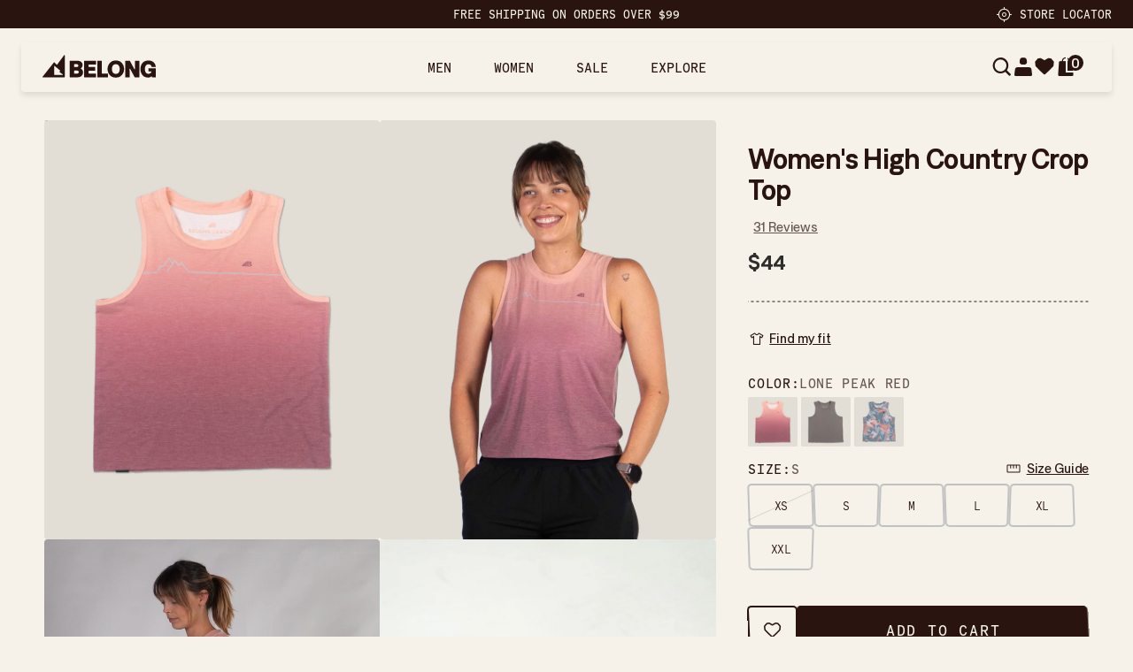

--- FILE ---
content_type: text/html; charset=utf-8
request_url: https://belongdesigns.com/collections/womens-best-sellers-1/products/high-country-crop-top?variant=42497711112430
body_size: 60015
content:
<!doctype html>
<html
  class="no-js"
  lang="en"
>
  <head>
    
    
    <link rel="stylesheet" href="https://use.typekit.net/stc3hxy.css">
    <link href="//belongdesigns.com/cdn/shop/t/94/assets/base.css?v=84212016908273994691755255360" rel="stylesheet" type="text/css" media="all" />
    <link href="//belongdesigns.com/cdn/shop/t/94/assets/style.css?v=138085101534760790971762940800" rel="stylesheet" type="text/css" media="all" />
<link
        rel="icon"
        type="image/png"
        href="//belongdesigns.com/cdn/shop/files/favicon-32x32.png?crop=center&height=32&v=1752456451&width=32"
      >
    <link
      rel="expect"
      href="#MainContent"
      blocking="render"
      id="view-transition-render-blocker"
    ><meta charset="utf-8">
<meta
  http-equiv="X-UA-Compatible"
  content="IE=edge"
>
<meta
  name="viewport"
  content="width=device-width,initial-scale=1"
>
<meta
  name="view-transition"
  content="same-origin"
>
<meta
  name="theme-color"
  content=""
>

<meta
  property="og:site_name"
  content="Belong Designs"
>
<meta
  property="og:url"
  content="https://belongdesigns.com/products/high-country-crop-top"
>
<meta
  property="og:title"
  content="High Country Crop Top - Women’s Shirts | Belong Designs"
>
<meta
  property="og:type"
  content="product"
>
<meta
  property="og:description"
  content="Crafted for warm summer days, our High Country Crop Top is perfect for everything from hikes to coffee shops."
><meta
    property="og:image"
    content="http://belongdesigns.com/cdn/shop/files/W._Lone_Peak_Red_High_Country_-_Header.jpg?v=1740607429"
  >
  <meta
    property="og:image:secure_url"
    content="https://belongdesigns.com/cdn/shop/files/W._Lone_Peak_Red_High_Country_-_Header.jpg?v=1740607429"
  >
  <meta
    property="og:image:width"
    content="2000"
  >
  <meta
    property="og:image:height"
    content="3000"
  ><meta
    property="og:price:amount"
    content="44"
  >
  <meta
    property="og:price:currency"
    content="USD"
  ><meta
  name="twitter:card"
  content="summary_large_image"
>
<meta
  name="twitter:title"
  content="High Country Crop Top - Women’s Shirts | Belong Designs"
>
<meta
  name="twitter:description"
  content="Crafted for warm summer days, our High Country Crop Top is perfect for everything from hikes to coffee shops."
>

<title>
  High Country Crop Top - Women’s Shirts | Belong Designs
</title>

<link
  rel="canonical"
  href="https://belongdesigns.com/products/high-country-crop-top"
>


  <meta
    name="description"
    content="Crafted for warm summer days, our High Country Crop Top is perfect for everything from hikes to coffee shops."
  >

<link
    rel="preconnect"
    href="https://fonts.shopifycdn.com"
    crossorigin
  >
<link
    rel="preload"
    as="font"
    href="//belongdesigns.com/cdn/fonts/inter/inter_n4.b2a3f24c19b4de56e8871f609e73ca7f6d2e2bb9.woff2"
    type="font/woff2"
    crossorigin
  ><link
    rel="preload"
    as="font"
    href="//belongdesigns.com/cdn/fonts/inter/inter_n5.d7101d5e168594dd06f56f290dd759fba5431d97.woff2"
    type="font/woff2"
    crossorigin
  ><link
    rel="preload"
    as="font"
    href="//belongdesigns.com/cdn/fonts/inter/inter_n7.02711e6b374660cfc7915d1afc1c204e633421e4.woff2"
    type="font/woff2"
    crossorigin
  ><link
    rel="preload"
    as="font"
    href="//belongdesigns.com/cdn/fonts/bricolage_grotesque/bricolagegrotesque_n7.de5675dd7a8e145fdc4cb2cfe67a16cb085528d0.woff2"
    type="font/woff2"
    crossorigin
  >
<script async crossorigin fetchpriority="high" src="/cdn/shopifycloud/importmap-polyfill/es-modules-shim.2.4.0.js"></script>
<script type="importmap">
  {
    "imports": {
      "@theme/product-title": "//belongdesigns.com/cdn/shop/t/94/assets/product-title-truncation.js?v=81744426891537421781752224838",
      "@theme/component": "//belongdesigns.com/cdn/shop/t/94/assets/component.js?v=80370191270241544621752224837",
      "@theme/dialog": "//belongdesigns.com/cdn/shop/t/94/assets/dialog.js?v=81363351436808873261755069371",
      "@theme/events": "//belongdesigns.com/cdn/shop/t/94/assets/events.js?v=84841744870153662291765157010",
      "@theme/focus": "//belongdesigns.com/cdn/shop/t/94/assets/focus.js?v=60436577539430446401755067798",
      "@theme/morph": "//belongdesigns.com/cdn/shop/t/94/assets/morph.js?v=172408509196160756341762754333",
      "@theme/paginated-list": "//belongdesigns.com/cdn/shop/t/94/assets/paginated-list.js?v=21740642208130256201754987287",
      "@theme/performance": "//belongdesigns.com/cdn/shop/t/94/assets/performance.js?v=25067702614201670671752224838",
      "@theme/product-form": "//belongdesigns.com/cdn/shop/t/94/assets/product-form.js?v=58821834683910736741761900035",
      "@theme/recently-viewed-products": "//belongdesigns.com/cdn/shop/t/94/assets/recently-viewed-products.js?v=94729125001750262651752224838",
      "@theme/scrolling": "//belongdesigns.com/cdn/shop/t/94/assets/scrolling.js?v=71559531928747354671762763739",
      "@theme/section-renderer": "//belongdesigns.com/cdn/shop/t/94/assets/section-renderer.js?v=146046498830626579641762123258",
      "@theme/utilities": "//belongdesigns.com/cdn/shop/t/94/assets/utilities.js?v=127314618558186079721752224839",
      "@theme/variant-picker": "//belongdesigns.com/cdn/shop/t/94/assets/variant-picker.js?v=47293615104885949571752224839",
      "@theme/media-gallery": "//belongdesigns.com/cdn/shop/t/94/assets/media-gallery.js?v=111441960308641931071752224838",
      "@theme/quick-add": "//belongdesigns.com/cdn/shop/t/94/assets/quick-add.js?v=12917282792548324661752224838"
    }
  }
</script>


  
  <script
    src="//belongdesigns.com/cdn/shop/t/94/assets/view-transitions.js?v=132588197357770770831752224839"
  ></script>
  


<link
  rel="modulepreload"
  href="//belongdesigns.com/cdn/shop/t/94/assets/utilities.js?v=127314618558186079721752224839"
>
<link
  rel="modulepreload"
  href="//belongdesigns.com/cdn/shop/t/94/assets/component.js?v=80370191270241544621752224837"
>
<link
  rel="modulepreload"
  href="//belongdesigns.com/cdn/shop/t/94/assets/section-renderer.js?v=146046498830626579641762123258"
>
<link
  rel="modulepreload"
  href="//belongdesigns.com/cdn/shop/t/94/assets/morph.js?v=172408509196160756341762754333"
>



<link
  rel="modulepreload"
  href="//belongdesigns.com/cdn/shop/t/94/assets/focus.js?v=60436577539430446401755067798"
>
<link
  rel="modulepreload"
  href="//belongdesigns.com/cdn/shop/t/94/assets/recently-viewed-products.js?v=94729125001750262651752224838"
>
<link
  rel="modulepreload"
  href="//belongdesigns.com/cdn/shop/t/94/assets/scrolling.js?v=71559531928747354671762763739"
>
<link
  rel="modulepreload"
  href="//belongdesigns.com/cdn/shop/t/94/assets/events.js?v=84841744870153662291765157010"
>
<script
  src="//belongdesigns.com/cdn/shop/t/94/assets/quick-add.js?v=12917282792548324661752224838"
  type="module"
></script>

<script
  src="//belongdesigns.com/cdn/shop/t/94/assets/dialog.js?v=81363351436808873261755069371"
  type="module"
></script>
<script
  src="//belongdesigns.com/cdn/shop/t/94/assets/variant-picker.js?v=47293615104885949571752224839"
  type="module"
></script>
<script
  src="//belongdesigns.com/cdn/shop/t/94/assets/product-card.js?v=177684490320020981801752224838"
  type="module"
></script>
<script
  src="//belongdesigns.com/cdn/shop/t/94/assets/product-form.js?v=58821834683910736741761900035"
  type="module"
></script>
<script
  src="//belongdesigns.com/cdn/shop/t/94/assets/accordion-custom.js?v=99000499017714805851752224836"
  type="module"
></script>
<script
  src="//belongdesigns.com/cdn/shop/t/94/assets/media.js?v=37825095869491791421752224838"
  type="module"
></script>
<script
  src="//belongdesigns.com/cdn/shop/t/94/assets/product-price.js?v=30079423257668675401752224838"
  type="module"
></script>
<script
  src="//belongdesigns.com/cdn/shop/t/94/assets/product-title-truncation.js?v=81744426891537421781752224838"
  type="module"
></script>
<script
  src="//belongdesigns.com/cdn/shop/t/94/assets/product-inventory.js?v=16343734458933704981752224838"
  type="module"
></script>
<script
  src="//belongdesigns.com/cdn/shop/t/94/assets/show-more.js?v=94563802205717136101752224838"
  type="module"
></script>
<script
  src="//belongdesigns.com/cdn/shop/t/94/assets/slideshow.js?v=107475567971719243651752224839"
  type="module"
></script>
<script
  src="//belongdesigns.com/cdn/shop/t/94/assets/floating-panel.js?v=128677600744947036551752224837"
  type="module"
></script>
<script
  src="//belongdesigns.com/cdn/shop/t/94/assets/video-background.js?v=25237992823806706551752224839"
  type="module"
></script>
<script
  src="//belongdesigns.com/cdn/shop/t/94/assets/component-quantity-selector.js?v=165853331022690512991752224837"
  type="module"
></script>
<script
  src="//belongdesigns.com/cdn/shop/t/94/assets/media-gallery.js?v=111441960308641931071752224838"
  type="module"
></script>
<script
  src="//belongdesigns.com/cdn/shop/t/94/assets/rte-formatter.js?v=101420294193111439321752224838"
  type="module"
></script>


  <script
    src="//belongdesigns.com/cdn/shop/t/94/assets/localization.js?v=60037789841215725121752224838"
    type="module"
  ></script>



  <script type="module">
    import { RecentlyViewed } from '@theme/recently-viewed-products';
    RecentlyViewed.addProduct('7585697825006');
  </script>



  <script
    src="//belongdesigns.com/cdn/shop/t/94/assets/product-card-link.js?v=98430775478448931631752224838"
    type="module"
  ></script>


<script
  src="//belongdesigns.com/cdn/shop/t/94/assets/auto-close-details.js?v=58350291535404441581752224837"
  defer="defer"
></script>

<script
  defer
  src="//belongdesigns.com/cdn/shop/t/94/assets/placeholder-image.js?v=172823270129269230331752224838"
  type="module"
></script>

<script
  defer
  src="//belongdesigns.com/cdn/shop/t/94/assets/jquery-3.6.0.min.js?v=14044491599898008241752224838"
></script>
<script
  defer
  src="//belongdesigns.com/cdn/shop/t/94/assets/slick.min.js?v=131859198212040811001752224838"
></script>
<script
  defer
  src="//belongdesigns.com/cdn/shop/t/94/assets/lenis.min.js?v=111388092006928644171752224838"
></script>
<script
  defer
  src="//belongdesigns.com/cdn/shop/t/94/assets/marquee3k.js?v=93458129464366818281752224838"
></script>
<script
  defer
  src="//belongdesigns.com/cdn/shop/t/94/assets/swiper-bundle.min.js?v=32895027181314625281752224839"
></script>
<script
  defer
  src="//belongdesigns.com/cdn/shop/t/94/assets/panzoom.min.js?v=14444477274319722331752224838"
></script>
<script
  defer
  src="//belongdesigns.com/cdn/shop/t/94/assets/TweenMax.min.js?v=115013519883668947431753084722"
></script>
<script
  defer
  src="//belongdesigns.com/cdn/shop/t/94/assets/script.js?v=176219447545946384791762933081"
></script>



<script>
  const basePath = 'https://cdn.shopify.com/static/themes/horizon/placeholders';
  const Theme = {
    placeholders: {
      general: [
        `${basePath}/general-1.png`,
        `${basePath}/general-2.png`,
        `${basePath}/general-3.png`,
        `${basePath}/general-4.png`,
        `${basePath}/general-5.png`,
        `${basePath}/general-6.png`,
        `${basePath}/general-7.png`,
      ],
      product: [`${basePath}/product-ball.png`, `${basePath}/product-cone.png`, `${basePath}/product-cube.png`],
    },
    translations: {
      placeholder_image: `Placeholder image`,
      added: `Added`,
    },
    routes: {
      root: '/',
      cart_add_url: '/cart/add',
      cart_change_url: '/cart/change',
      cart_update_url: '/cart/update',
      cart_url: '/cart',
      predictive_search_url: '/search/suggest',
      search_url: '/search',
    },
    template: {
      name: 'product',
    },
  };
</script>


<style data-shopify>
  @font-face {
  font-family: Inter;
  font-weight: 400;
  font-style: normal;
  font-display: swap;
  src: url("//belongdesigns.com/cdn/fonts/inter/inter_n4.b2a3f24c19b4de56e8871f609e73ca7f6d2e2bb9.woff2") format("woff2"),
       url("//belongdesigns.com/cdn/fonts/inter/inter_n4.af8052d517e0c9ffac7b814872cecc27ae1fa132.woff") format("woff");
}

  @font-face {
  font-family: Inter;
  font-weight: 700;
  font-style: normal;
  font-display: swap;
  src: url("//belongdesigns.com/cdn/fonts/inter/inter_n7.02711e6b374660cfc7915d1afc1c204e633421e4.woff2") format("woff2"),
       url("//belongdesigns.com/cdn/fonts/inter/inter_n7.6dab87426f6b8813070abd79972ceaf2f8d3b012.woff") format("woff");
}

  @font-face {
  font-family: Inter;
  font-weight: 400;
  font-style: italic;
  font-display: swap;
  src: url("//belongdesigns.com/cdn/fonts/inter/inter_i4.feae1981dda792ab80d117249d9c7e0f1017e5b3.woff2") format("woff2"),
       url("//belongdesigns.com/cdn/fonts/inter/inter_i4.62773b7113d5e5f02c71486623cf828884c85c6e.woff") format("woff");
}

  @font-face {
  font-family: Inter;
  font-weight: 700;
  font-style: italic;
  font-display: swap;
  src: url("//belongdesigns.com/cdn/fonts/inter/inter_i7.b377bcd4cc0f160622a22d638ae7e2cd9b86ea4c.woff2") format("woff2"),
       url("//belongdesigns.com/cdn/fonts/inter/inter_i7.7c69a6a34e3bb44fcf6f975857e13b9a9b25beb4.woff") format("woff");
}


  @font-face {
  font-family: Inter;
  font-weight: 500;
  font-style: normal;
  font-display: swap;
  src: url("//belongdesigns.com/cdn/fonts/inter/inter_n5.d7101d5e168594dd06f56f290dd759fba5431d97.woff2") format("woff2"),
       url("//belongdesigns.com/cdn/fonts/inter/inter_n5.5332a76bbd27da00474c136abb1ca3cbbf259068.woff") format("woff");
}

  @font-face {
  font-family: Inter;
  font-weight: 700;
  font-style: normal;
  font-display: swap;
  src: url("//belongdesigns.com/cdn/fonts/inter/inter_n7.02711e6b374660cfc7915d1afc1c204e633421e4.woff2") format("woff2"),
       url("//belongdesigns.com/cdn/fonts/inter/inter_n7.6dab87426f6b8813070abd79972ceaf2f8d3b012.woff") format("woff");
}

  @font-face {
  font-family: Inter;
  font-weight: 500;
  font-style: italic;
  font-display: swap;
  src: url("//belongdesigns.com/cdn/fonts/inter/inter_i5.4474f48e6ab2b1e01aa2b6d942dd27fa24f2d99f.woff2") format("woff2"),
       url("//belongdesigns.com/cdn/fonts/inter/inter_i5.493dbd6ee8e49f4ad722ebb68d92f201af2c2f56.woff") format("woff");
}

  @font-face {
  font-family: Inter;
  font-weight: 700;
  font-style: italic;
  font-display: swap;
  src: url("//belongdesigns.com/cdn/fonts/inter/inter_i7.b377bcd4cc0f160622a22d638ae7e2cd9b86ea4c.woff2") format("woff2"),
       url("//belongdesigns.com/cdn/fonts/inter/inter_i7.7c69a6a34e3bb44fcf6f975857e13b9a9b25beb4.woff") format("woff");
}


  @font-face {
  font-family: Inter;
  font-weight: 700;
  font-style: normal;
  font-display: swap;
  src: url("//belongdesigns.com/cdn/fonts/inter/inter_n7.02711e6b374660cfc7915d1afc1c204e633421e4.woff2") format("woff2"),
       url("//belongdesigns.com/cdn/fonts/inter/inter_n7.6dab87426f6b8813070abd79972ceaf2f8d3b012.woff") format("woff");
}

  @font-face {
  font-family: Inter;
  font-weight: 700;
  font-style: normal;
  font-display: swap;
  src: url("//belongdesigns.com/cdn/fonts/inter/inter_n7.02711e6b374660cfc7915d1afc1c204e633421e4.woff2") format("woff2"),
       url("//belongdesigns.com/cdn/fonts/inter/inter_n7.6dab87426f6b8813070abd79972ceaf2f8d3b012.woff") format("woff");
}

  @font-face {
  font-family: Inter;
  font-weight: 700;
  font-style: italic;
  font-display: swap;
  src: url("//belongdesigns.com/cdn/fonts/inter/inter_i7.b377bcd4cc0f160622a22d638ae7e2cd9b86ea4c.woff2") format("woff2"),
       url("//belongdesigns.com/cdn/fonts/inter/inter_i7.7c69a6a34e3bb44fcf6f975857e13b9a9b25beb4.woff") format("woff");
}

  @font-face {
  font-family: Inter;
  font-weight: 700;
  font-style: italic;
  font-display: swap;
  src: url("//belongdesigns.com/cdn/fonts/inter/inter_i7.b377bcd4cc0f160622a22d638ae7e2cd9b86ea4c.woff2") format("woff2"),
       url("//belongdesigns.com/cdn/fonts/inter/inter_i7.7c69a6a34e3bb44fcf6f975857e13b9a9b25beb4.woff") format("woff");
}


  @font-face {
  font-family: "Bricolage Grotesque";
  font-weight: 700;
  font-style: normal;
  font-display: swap;
  src: url("//belongdesigns.com/cdn/fonts/bricolage_grotesque/bricolagegrotesque_n7.de5675dd7a8e145fdc4cb2cfe67a16cb085528d0.woff2") format("woff2"),
       url("//belongdesigns.com/cdn/fonts/bricolage_grotesque/bricolagegrotesque_n7.d701b766b46c76aceb10c78473f491dff9b09e5e.woff") format("woff");
}

  @font-face {
  font-family: "Bricolage Grotesque";
  font-weight: 700;
  font-style: normal;
  font-display: swap;
  src: url("//belongdesigns.com/cdn/fonts/bricolage_grotesque/bricolagegrotesque_n7.de5675dd7a8e145fdc4cb2cfe67a16cb085528d0.woff2") format("woff2"),
       url("//belongdesigns.com/cdn/fonts/bricolage_grotesque/bricolagegrotesque_n7.d701b766b46c76aceb10c78473f491dff9b09e5e.woff") format("woff");
}

  
  

  :root {
    /* Page Layout */
    --sidebar-width: 25rem;
    --narrow-content-width: 36rem;
    --normal-content-width: 42rem;
    --wide-content-width: 46rem;
    --narrow-page-width: 90rem;
    --normal-page-width: 120rem;
    --wide-page-width: 150rem;

    /* Section Heights */
    --section-height-small: 15rem;
    --section-height-medium: 25rem;
    --section-height-large: 35rem;

    @media screen and (min-width: 40em) {
      --section-height-small: 40svh;
      --section-height-medium: 55svh;
      --section-height-large: 70svh;
    }

    @media screen and (min-width: 60em) {
      --section-height-small: 50svh;
      --section-height-medium: 65svh;
      --section-height-large: 80svh;
    }

    /* Letter spacing */
    --letter-spacing-sm: 0.06em;
    --letter-spacing-md: 0.13em;

    /* Font families */
    --font-body--family: Inter, sans-serif;
    --font-body--style: normal;
    --font-body--weight: 400;
    --font-subheading--family: Inter, sans-serif;
    --font-subheading--style: normal;
    --font-subheading--weight: 500;
    --font-heading--family: Inter, sans-serif;
    --font-heading--style: normal;
    --font-heading--weight: 700;
    --font-accent--family: "Bricolage Grotesque", sans-serif;
    --font-accent--style: normal;
    --font-accent--weight: 700;

    /* Margin sizes */
    --font-h1--spacing: 0.25em;
    --font-h2--spacing: 0.25em;
    --font-h3--spacing: 0.25em;
    --font-h4--spacing: 0.25em;
    --font-h5--spacing: 0.25em;
    --font-h6--spacing: 0.25em;
    --font-paragraph--spacing: 0.5em;

    /* Heading colors */
    --font-h1--color: var(--color-foreground-heading);
    --font-h2--color: var(--color-foreground-heading);
    --font-h3--color: var(--color-foreground-heading);
    --font-h4--color: var(--color-foreground-heading);
    --font-h5--color: var(--color-foreground-heading);
    --font-h6--color: var(--color-foreground-heading);

    /** Z-Index / Layering */
    --layer-section-background: -2;
    --layer-lowest: -1;
    --layer-base: 0;
    --layer-flat: 1;
    --layer-raised: 2;
    --layer-heightened: 4;
    --layer-sticky: 8;
    --layer-window-overlay: 10;
    --layer-header-menu: 12;
    --layer-overlay: 16;
    --layer-menu-drawer: 18;
    --layer-temporary: 20;

    /* Max-width / Measure */
    --max-width--body-normal: 50ch;
    --max-width--body-narrow: 35ch;

    --max-width--heading-normal: 50ch;
    --max-width--heading-narrow: 30ch;

    --max-width--display-normal: 20ch;
    --max-width--display-narrow: 15ch;
    --max-width--display-tight: 5ch;

    /* Letter-spacing / Tracking */
    --letter-spacing--display-tight: -0.03em;
    --letter-spacing--display-normal: 0;
    --letter-spacing--display-loose: 0.03em;

    --letter-spacing--heading-tight: -0.03em;
    --letter-spacing--heading-normal: 0;
    --letter-spacing--heading-loose: 0.03em;

    --letter-spacing--body-tight: -0.03em;
    --letter-spacing--body-normal: 0;
    --letter-spacing--body-loose: 0.03em;

    /* Line height / Leading */
    --line-height: 1;

    --line-height--display-tight: 1;
    --line-height--display-normal: 1.1;
    --line-height--display-loose: 1.2;

    --line-height--heading-tight: 1.15;
    --line-height--heading-normal: 1.25;
    --line-height--heading-loose: 1.35;

    --line-height--body-tight: 1.2;
    --line-height--body-normal: 1.4;
    --line-height--body-loose: 1.6;

    /* Typography presets */
    --font-size--paragraph: 0.875rem;--font-size--h1: clamp(2.25rem, 7.2vw, 4.5rem);--font-size--h2: 2.0rem;--font-size--h3: 1.5rem;--font-size--h4: 1.5rem;--font-size--h5: 0.875rem;--font-size--h6: 0.75rem;--font-paragraph--weight: 400;--font-paragraph--letter-spacing: var(--letter-spacing--body-normal);--font-paragraph--size: var(--font-size--paragraph);--font-paragraph--family: var(--font-body--family);--font-paragraph--style: var(--font-body--style);--font-paragraph--case: ;--font-paragraph--line-height: var(--line-height--body-loose);--font-h1--weight: var(--font-heading--weight);--font-h1--letter-spacing: var(--letter-spacing--heading-normal);--font-h1--size: var(--font-size--h1);--font-h1--family: var(--font-heading--family);--font-h1--style: var(--font-heading--style);--font-h1--case: none;--font-h1--line-height: var(--line-height--display-tight);--font-h2--weight: var(--font-heading--weight);--font-h2--letter-spacing: var(--letter-spacing--heading-normal);--font-h2--size: var(--font-size--h2);--font-h2--family: var(--font-heading--family);--font-h2--style: var(--font-heading--style);--font-h2--case: none;--font-h2--line-height: var(--line-height--display-loose);--font-h3--weight: var(--font-heading--weight);--font-h3--letter-spacing: var(--letter-spacing--heading-normal);--font-h3--size: var(--font-size--h3);--font-h3--family: var(--font-heading--family);--font-h3--style: var(--font-heading--style);--font-h3--case: none;--font-h3--line-height: var(--line-height--display-tight);--font-h4--weight: var(--font-heading--weight);--font-h4--letter-spacing: var(--letter-spacing--heading-normal);--font-h4--size: var(--font-size--h4);--font-h4--family: var(--font-heading--family);--font-h4--style: var(--font-heading--style);--font-h4--case: none;--font-h4--line-height: var(--line-height--display-tight);--font-h5--weight: var(--font-subheading--weight);--font-h5--letter-spacing: var(--letter-spacing--heading-normal);--font-h5--size: var(--font-size--h5);--font-h5--family: var(--font-subheading--family);--font-h5--style: var(--font-subheading--style);--font-h5--case: none;--font-h5--line-height: var(--line-height--display-loose);--font-h6--weight: var(--font-subheading--weight);--font-h6--letter-spacing: var(--letter-spacing--heading-normal);--font-h6--size: var(--font-size--h6);--font-h6--family: var(--font-subheading--family);--font-h6--style: var(--font-subheading--style);--font-h6--case: none;--font-h6--line-height: var(--line-height--display-loose);

    /* Hardcoded font sizes */
    --font-size--2xs: 0.625rem;
    --font-size--xs: 0.8125rem;
    --font-size--sm: 0.875rem;
    --font-size--md: 1rem;
    --font-size--lg: 1.125rem;
    --font-size--xl: 1.25rem;
    --font-size--2xl: 1.5rem;
    --font-size--3xl: 2rem;
    --font-size--4xl: 2.5rem;
    --font-size--5xl: 3rem;
    --font-size--6xl: 3.5rem;

    /* Menu font sizes */
    --menu-font-sm--size: 0.875rem;
    --menu-font-sm--line-height: calc(1.1 + 0.5 * min(16 / 14));
    --menu-font-md--size: 1rem;
    --menu-font-md--line-height: calc(1.1 + 0.5 * min(16 / 16));
    --menu-font-lg--size: 1.125rem;
    --menu-font-lg--line-height: calc(1.1 + 0.5 * min(16 / 18));
    --menu-font-xl--size: 1.25rem;
    --menu-font-xl--line-height: calc(1.1 + 0.5 * min(16 / 20));
    --menu-font-2xl--size: 1.75rem;
    --menu-font-2xl--line-height: calc(1.1 + 0.5 * min(16 / 28));

    /* Colors */
    --color-error: #8B0000;
    --color-success: #006400;
    --color-white: #FFFFFF;
    --color-black: #000000;
    --color-instock: #3ED660;
    --color-lowstock: #EE9441;
    --color-outofstock: #C8C8C8;

    /* Opacity */
    --opacity-subdued-text: 0.7;

    --shadow-button: 0 2px 3px rgba(0 0 0 / 20%);
    --gradient-image-overlay: linear-gradient(to top, rgb(from var(--color-black) r g b / 0.5), transparent);

    /* Spacing */
    --margin-3xs: 0.125rem;
    --margin-2xs: 0.3rem;
    --margin-xs: 0.5rem;
    --margin-sm: 0.7rem;
    --margin-md: 0.8rem;
    --margin-lg: 1rem;
    --margin-xl: 1.25rem;
    --margin-2xl: 1.5rem;
    --margin-3xl: 1.75rem;
    --margin-4xl: 2rem;
    --margin-5xl: 3rem;
    --margin-6xl: 5rem;

    --scroll-margin: 50px;

    --padding-3xs: 0.125rem;
    --padding-2xs: 0.25rem;
    --padding-xs: 0.5rem;
    --padding-sm: 0.7rem;
    --padding-md: 0.8rem;
    --padding-lg: 1rem;
    --padding-xl: 1.25rem;
    --padding-2xl: 1.5rem;
    --padding-3xl: 1.75rem;
    --padding-4xl: 2rem;
    --padding-5xl: 3rem;
    --padding-6xl: 4rem;

    --gap-3xs: 0.125rem;
    --gap-2xs: 0.3rem;
    --gap-xs: 0.5rem;
    --gap-sm: 0.7rem;
    --gap-md: 0.9rem;
    --gap-lg: 1rem;
    --gap-xl: 1.25rem;
    --gap-2xl: 2rem;
    --gap-3xl: 3rem;

    --spacing-scale-sm: 0.6;
    --spacing-scale-md: 0.7;
    --spacing-scale-default: 1.0;

    /* Checkout buttons gap */
    --checkout-button-gap: 8px;

    /* Borders */
    --style-border-width: 1px;
    --style-border-radius-xs: 0.2rem;
    --style-border-radius-sm: 0.6rem;
    --style-border-radius-md: 0.8rem;
    --style-border-radius-50: 50%;
    --style-border-radius-lg: 1rem;
    --style-border-radius-pills: 40px;
    --style-border-radius-inputs: 4px;
    --style-border-radius-buttons-primary: 14px;
    --style-border-radius-buttons-secondary: 14px;
    --style-border-width-primary: 0px;
    --style-border-width-secondary: 0px;
    --style-border-width-inputs: 1px;
    --style-border-radius-popover: 14px;
    --style-border-popover: 1px none rgb(from var(--color-border) r g b / 50%);
    --style-border-drawer: 1px none rgb(from var(--color-border) r g b / 50%);
    --style-border-swatch-opacity: 10%;
    --style-border-swatch-width: 1px;
    --style-border-swatch-style: solid;

    /* Animation */
    --ease-out-cubic: cubic-bezier(0.33, 1, 0.68, 1);
    --ease-out-quad: cubic-bezier(0.32, 0.72, 0, 1);
    --animation-speed: 0.125s;
    --animation-speed-slow: 0.2s;
    --animation-speed-medium: 0.15s;
    --animation-easing: ease-in-out;
    --animation-slideshow-easing: cubic-bezier(0.4, 0, 0.2, 1);
    --drawer-animation-speed: 0.2s;
    --animation-values: var(--animation-speed) var(--animation-easing);
    --animation-values-allow-discrete: var(--animation-speed) var(--animation-easing) allow-discrete;
    --animation-timing-hover: cubic-bezier(0.25, 0.46, 0.45, 0.94);
    --animation-timing-active: cubic-bezier(0.5, 0, 0.75, 0);
    --animation-timing-bounce: cubic-bezier(0.34, 1.56, 0.64, 1);
    --animation-timing-default: cubic-bezier(0, 0, 0.2, 1);
    --animation-timing-fade-in: cubic-bezier(0.16, 1, 0.3, 1);
    --animation-timing-fade-out: cubic-bezier(0.4, 0, 0.2, 1);

    /* View transitions */
    /* View transition old */
    --view-transition-old-main-content: var(--animation-speed) var(--animation-easing) both fadeOut;

    /* View transition new */
    --view-transition-new-main-content: var(--animation-speed) var(--animation-easing) both fadeIn, var(--animation-speed) var(--animation-easing) both slideInTopViewTransition;

    /* Focus */
    --focus-outline-width: 0.09375rem;
    --focus-outline-offset: 0.2em;

    /* Badges */
    --badge-blob-padding-block: 1px;
    --badge-blob-padding-inline: 12px 8px;
    --badge-rectangle-padding-block: 1px;
    --badge-rectangle-padding-inline: 6px;
    @media screen and (width >= 750px) {
      --badge-blob-padding-block: 4px;
      --badge-blob-padding-inline: 16px 12px;
      --badge-rectangle-padding-block: 4px;
      --badge-rectangle-padding-inline: 10px;
    }

    /* Icons */
    --icon-size-2xs: 0.6rem;
    --icon-size-xs: 0.85rem;
    --icon-size-sm: 1.25rem;
    --icon-size-md: 1.375rem;
    --icon-size-lg: 1.5rem;
    --icon-stroke-width: 1.5px;

    /* Input */
    --input-email-min-width: 200px;
    --input-search-max-width: 650px;
    --input-padding-y: 0.8rem;
    --input-padding-x: 0.8rem;
    --input-padding: var(--input-padding-y) var(--input-padding-x);
    --input-box-shadow-width: var(--style-border-width-inputs);
    --input-box-shadow: 0 0 0 var(--input-box-shadow-width) var(--color-input-border);
    --input-box-shadow-focus: 0 0 0 calc(var(--input-box-shadow-width) + 0.5px) var(--color-input-border);
    --input-disabled-background-color: rgb(from var(--color-foreground) r g b / 10%);
    --input-disabled-border-color: rgb(from var(--color-foreground) r g b / 5%);
    --input-disabled-text-color: rgb(from var(--color-foreground) r g b / 50%);
    --input-textarea-min-height: 55px;

    /* Button size */
    --button-size-sm: 30px;
    --button-size-md: 36px;
    --button-size: var(--minimum-touch-target);
    --button-padding-inline: 24px;
    --button-padding-block: 16px;

    /* Button font-family */
    --button-font-family-primary: var(--font-body--family);
    --button-font-family-secondary: var(--font-body--family);

    /* Button font-weight */
    --button-font-weight-primary: default;
    --button-font-weight-secondary: default;

    /* Button text case */
    --button-text-case: ;
    --button-text-case-primary: default;
    --button-text-case-secondary: default;

    /* Borders */
    --border-color: rgba(from var(--color-border) r g b / 0.55);
    --border-width-sm: 1px;
    --border-width-md: 2px;
    --border-width-lg: 5px;

    /* Drawers */
    --drawer-inline-padding: 25px;
    --drawer-menu-inline-padding: 2.5rem;
    --drawer-header-block-padding: 20px;
    --drawer-content-block-padding: 10px;
    --drawer-header-desktop-top: 0rem;
    --drawer-padding: calc(var(--padding-sm) + 7px);
    --drawer-height: 100dvh;
    --drawer-width: 95vw;
    --drawer-max-width: 500px;

    /* Variant Picker Swatches */
    --variant-picker-swatch-width-unitless: 34;
    --variant-picker-swatch-height-unitless: 34;
    --variant-picker-swatch-width: 34px;
    --variant-picker-swatch-height: 34px;
    --variant-picker-swatch-radius: 32px;
    --variant-picker-border-width: 1px;
    --variant-picker-border-style: solid;
    --variant-picker-border-opacity: 10%;

    /* Variant Picker Buttons */
    --variant-picker-button-radius: 14px;
    --variant-picker-button-border-width: 1px;

    /* Slideshow */
    --slideshow-controls-size: 3.5rem;
    --slideshow-controls-icon: 2rem;
    --peek-next-slide-size: 3rem;

    /* Utilities */
    --backdrop-opacity: 0.15;
    --backdrop-color: var(--color-foreground);
    --minimum-touch-target: 44px;
    --disabled-opacity: 0.5;
    --skeleton-opacity: 0.025;

    /* Shapes */
    --shape--circle: circle(50% at center);
    --shape--sunburst: polygon(100% 50%,94.62% 55.87%,98.3% 62.94%,91.57% 67.22%,93.3% 75%,85.7% 77.39%,85.36% 85.36%,77.39% 85.7%,75% 93.3%,67.22% 91.57%,62.94% 98.3%,55.87% 94.62%,50% 100%,44.13% 94.62%,37.06% 98.3%,32.78% 91.57%,25% 93.3%,22.61% 85.7%,14.64% 85.36%,14.3% 77.39%,6.7% 75%,8.43% 67.22%,1.7% 62.94%,5.38% 55.87%,0% 50%,5.38% 44.13%,1.7% 37.06%,8.43% 32.78%,6.7% 25%,14.3% 22.61%,14.64% 14.64%,22.61% 14.3%,25% 6.7%,32.78% 8.43%,37.06% 1.7%,44.13% 5.38%,50% 0%,55.87% 5.38%,62.94% 1.7%,67.22% 8.43%,75% 6.7%,77.39% 14.3%,85.36% 14.64%,85.7% 22.61%,93.3% 25%,91.57% 32.78%,98.3% 37.06%,94.62% 44.13%);
    --shape--diamond: polygon(50% 0%, 100% 50%, 50% 100%, 0% 50%);
    --shape--blob: polygon(85.349% 11.712%, 87.382% 13.587%, 89.228% 15.647%, 90.886% 17.862%, 92.359% 20.204%, 93.657% 22.647%, 94.795% 25.169%, 95.786% 27.752%, 96.645% 30.382%, 97.387% 33.048%, 98.025% 35.740%, 98.564% 38.454%, 99.007% 41.186%, 99.358% 43.931%, 99.622% 46.685%, 99.808% 49.446%, 99.926% 52.210%, 99.986% 54.977%, 99.999% 57.744%, 99.975% 60.511%, 99.923% 63.278%, 99.821% 66.043%, 99.671% 68.806%, 99.453% 71.565%, 99.145% 74.314%, 98.724% 77.049%, 98.164% 79.759%, 97.433% 82.427%, 96.495% 85.030%, 95.311% 87.529%, 93.841% 89.872%, 92.062% 91.988%, 89.972% 93.796%, 87.635% 95.273%, 85.135% 96.456%, 82.532% 97.393%, 79.864% 98.127%, 77.156% 98.695%, 74.424% 99.129%, 71.676% 99.452%, 68.918% 99.685%, 66.156% 99.844%, 63.390% 99.942%, 60.624% 99.990%, 57.856% 99.999%, 55.089% 99.978%, 52.323% 99.929%, 49.557% 99.847%, 46.792% 99.723%, 44.031% 99.549%, 41.273% 99.317%, 38.522% 99.017%, 35.781% 98.639%, 33.054% 98.170%, 30.347% 97.599%, 27.667% 96.911%, 25.024% 96.091%, 22.432% 95.123%, 19.907% 93.994%, 17.466% 92.690%, 15.126% 91.216%, 12.902% 89.569%, 10.808% 87.761%, 8.854% 85.803%, 7.053% 83.703%, 5.418% 81.471%, 3.962% 79.119%, 2.702% 76.656%, 1.656% 74.095%, 0.846% 71.450%, 0.294% 68.740%, 0.024% 65.987%, 0.050% 63.221%, 0.343% 60.471%, 0.858% 57.752%, 1.548% 55.073%, 2.370% 52.431%, 3.283% 49.819%, 4.253% 47.227%, 5.249% 44.646%, 6.244% 42.063%, 7.211% 39.471%, 8.124% 36.858%, 8.958% 34.220%, 9.711% 31.558%, 10.409% 28.880%, 11.083% 26.196%, 11.760% 23.513%, 12.474% 20.839%, 13.259% 18.186%, 14.156% 15.569%, 15.214% 13.012%, 16.485% 10.556%, 18.028% 8.261%, 19.883% 6.211%, 22.041% 4.484%, 24.440% 3.110%, 26.998% 2.057%, 29.651% 1.275%, 32.360% 0.714%, 35.101% 0.337%, 37.859% 0.110%, 40.624% 0.009%, 43.391% 0.016%, 46.156% 0.113%, 48.918% 0.289%, 51.674% 0.533%, 54.425% 0.837%, 57.166% 1.215%, 59.898% 1.654%, 62.618% 2.163%, 65.322% 2.750%, 68.006% 3.424%, 70.662% 4.197%, 73.284% 5.081%, 75.860% 6.091%, 78.376% 7.242%, 80.813% 8.551%, 83.148% 10.036%, 85.349% 11.712%);

    /* Buy buttons */
    --height-buy-buttons: calc(var(--padding-lg) * 2 + var(--icon-size-sm));

    /* Card image height variables */
    --height-small: 10rem;
    --height-medium: 11.5rem;
    --height-large: 13rem;
    --height-full: 100vh;

    @media screen and (width >= 750px) {
      --height-small: 17.5rem;
      --height-medium: 21.25rem;
      --height-large: 25rem;
    }

    /* Modal */
    --modal-max-height: 65dvh;

    /* Card styles for search */
    --card-bg-hover: rgb(from var(--color-foreground) r g b / 0.03);
    --card-border-hover: rgb(from var(--color-foreground) r g b / 0.3);
    --card-border-focus: rgb(from var(--color-border) r g b / 0.1);

    /* Cart */
    --cart-primary-font-family: var(--font-body--family);
    --cart-primary-font-style: var(--font-body--style);
    --cart-primary-font-weight: var(--font-body--weight);
    --cart-secondary-font-family: var(--font-secondary--family);
    --cart-secondary-font-style: var(--font-secondary--style);
    --cart-secondary-font-weight: var(--font-secondary--weight);
  }
</style>
<style data-shopify>
  
    
      :root,
    
    .color-scheme-1 {
        --color-background: rgba(246 242 234 / 1.0);
        --color-foreground: rgba(0 0 0 / 0.81);
        --color-foreground-heading: rgba(0 0 0 / 1.0);
        --color-primary: rgba(0 0 0 / 0.81);
        --color-primary-hover: rgba(0 0 0 / 1.0);
        --color-border: rgba(0 0 0 / 0.06);
        --color-shadow: rgba(0 0 0 / 1.0);
        --color-primary-button-text: rgba(255 255 255 / 1.0);
        --color-primary-button-background: rgba(0 0 0 / 1.0);
        --color-primary-button-border: rgba(0 0 0 / 1.0);
        --color-primary-button-hover-text: rgba(255 255 255 / 1.0);
        --color-primary-button-hover-background: rgba(51 51 51 / 1.0);
        --color-primary-button-hover-border: rgba(0 0 0 / 1.0);
        --color-secondary-button-text: rgba(0 0 0 / 1.0);
        --color-secondary-button-background: rgba(0 0 0 / 0.06);
        --color-secondary-button-border: rgba(0 0 0 / 0.06);
        --color-secondary-button-hover-text: rgba(255 255 255 / 1.0);
        --color-secondary-button-hover-background: rgba(51 51 51 / 1.0);
        --color-secondary-button-hover-border: rgba(51 51 51 / 1.0);
        --color-input-background: rgba(255 255 255 / 0.78);
        --color-input-text: rgba(51 51 51 / 1.0);
        --color-input-border: rgba(245 245 245 / 1.0);
        --color-input-hover-background: rgba(0 0 0 / 0.01);
        --color-variant-background: rgba(255 255 255 / 1.0);
        --color-variant-border: rgba(0 0 0 / 0.13);
        --color-variant-text: rgba(0 0 0 / 1.0);
        --color-variant-hover-background: rgba(245 245 245 / 1.0);
        --color-variant-hover-text: rgba(0 0 0 / 1.0);
        --color-variant-hover-border: rgba(230 230 230 / 1.0);
        --color-selected-variant-background: rgba(0 0 0 / 1.0);
        --color-selected-variant-border: rgba(0 0 0 / 1.0);
        --color-selected-variant-text: rgba(255 255 255 / 1.0);
        --color-selected-variant-hover-background: rgba(26 26 26 / 1.0);
        --color-selected-variant-hover-text: rgba(255 255 255 / 1.0);
        --color-selected-variant-hover-border: rgba(26 26 26 / 1.0);
        --input-disabled-background-color: rgb(from var(--color-foreground) r g b / 10%);
        --input-disabled-border-color: rgb(from var(--color-foreground) r g b / 5%);
        --input-disabled-text-color: rgb(from var(--color-foreground) r g b / 50%);
        --color-foreground-muted: rgb(from var(--color-foreground) r g b / 60%);
        --font-h1--color: var(--color-foreground-heading);
        --font-h2--color: var(--color-foreground-heading);
        --font-h3--color: var(--color-foreground-heading);
        --font-h4--color: var(--color-foreground-heading);
        --font-h5--color: var(--color-foreground-heading);
        --font-h6--color: var(--color-foreground-heading);

        /* Shadows */
        
          --shadow-drawer: 0px 4px 20px rgb(from var(--color-shadow) r g b / 15%);
        
        
          --shadow-blur: 20px;
          --shadow-popover: 0px 4px 20px rgb(from var(--color-shadow) r g b / 15%);
        
      }
  
    
    .color-scheme-2 {
        --color-background: rgba(245 245 245 / 1.0);
        --color-foreground: rgba(0 0 0 / 0.81);
        --color-foreground-heading: rgba(0 0 0 / 1.0);
        --color-primary: rgba(0 0 0 / 0.81);
        --color-primary-hover: rgba(0 0 0 / 1.0);
        --color-border: rgba(0 0 0 / 0.81);
        --color-shadow: rgba(0 0 0 / 1.0);
        --color-primary-button-text: rgba(255 255 255 / 1.0);
        --color-primary-button-background: rgba(0 0 0 / 1.0);
        --color-primary-button-border: rgba(0 0 0 / 1.0);
        --color-primary-button-hover-text: rgba(255 255 255 / 1.0);
        --color-primary-button-hover-background: rgba(51 51 51 / 1.0);
        --color-primary-button-hover-border: rgba(51 51 51 / 1.0);
        --color-secondary-button-text: rgba(0 0 0 / 1.0);
        --color-secondary-button-background: rgba(255 255 255 / 0.69);
        --color-secondary-button-border: rgba(255 255 255 / 0.69);
        --color-secondary-button-hover-text: rgba(0 0 0 / 1.0);
        --color-secondary-button-hover-background: rgba(255 255 255 / 1.0);
        --color-secondary-button-hover-border: rgba(255 255 255 / 1.0);
        --color-input-background: rgba(0 0 0 / 0.0);
        --color-input-text: rgba(0 0 0 / 0.53);
        --color-input-border: rgba(0 0 0 / 0.13);
        --color-input-hover-background: rgba(255 255 255 / 0.36);
        --color-variant-background: rgba(255 255 255 / 1.0);
        --color-variant-border: rgba(230 230 230 / 1.0);
        --color-variant-text: rgba(0 0 0 / 1.0);
        --color-variant-hover-background: rgba(245 245 245 / 1.0);
        --color-variant-hover-text: rgba(0 0 0 / 1.0);
        --color-variant-hover-border: rgba(230 230 230 / 1.0);
        --color-selected-variant-background: rgba(0 0 0 / 1.0);
        --color-selected-variant-border: rgba(0 0 0 / 1.0);
        --color-selected-variant-text: rgba(255 255 255 / 1.0);
        --color-selected-variant-hover-background: rgba(26 26 26 / 1.0);
        --color-selected-variant-hover-text: rgba(255 255 255 / 1.0);
        --color-selected-variant-hover-border: rgba(26 26 26 / 1.0);
        --input-disabled-background-color: rgb(from var(--color-foreground) r g b / 10%);
        --input-disabled-border-color: rgb(from var(--color-foreground) r g b / 5%);
        --input-disabled-text-color: rgb(from var(--color-foreground) r g b / 50%);
        --color-foreground-muted: rgb(from var(--color-foreground) r g b / 60%);
        --font-h1--color: var(--color-foreground-heading);
        --font-h2--color: var(--color-foreground-heading);
        --font-h3--color: var(--color-foreground-heading);
        --font-h4--color: var(--color-foreground-heading);
        --font-h5--color: var(--color-foreground-heading);
        --font-h6--color: var(--color-foreground-heading);

        /* Shadows */
        
          --shadow-drawer: 0px 4px 20px rgb(from var(--color-shadow) r g b / 15%);
        
        
          --shadow-blur: 20px;
          --shadow-popover: 0px 4px 20px rgb(from var(--color-shadow) r g b / 15%);
        
      }
  
    
    .color-scheme-3 {
        --color-background: rgba(238 241 234 / 1.0);
        --color-foreground: rgba(0 0 0 / 0.81);
        --color-foreground-heading: rgba(0 0 0 / 1.0);
        --color-primary: rgba(0 0 0 / 0.81);
        --color-primary-hover: rgba(0 0 0 / 1.0);
        --color-border: rgba(0 0 0 / 0.81);
        --color-shadow: rgba(0 0 0 / 1.0);
        --color-primary-button-text: rgba(255 255 255 / 1.0);
        --color-primary-button-background: rgba(0 0 0 / 1.0);
        --color-primary-button-border: rgba(0 0 0 / 1.0);
        --color-primary-button-hover-text: rgba(255 255 255 / 1.0);
        --color-primary-button-hover-background: rgba(51 51 51 / 1.0);
        --color-primary-button-hover-border: rgba(51 51 51 / 1.0);
        --color-secondary-button-text: rgba(0 0 0 / 1.0);
        --color-secondary-button-background: rgba(255 255 255 / 0.69);
        --color-secondary-button-border: rgba(255 255 255 / 0.69);
        --color-secondary-button-hover-text: rgba(0 0 0 / 1.0);
        --color-secondary-button-hover-background: rgba(255 255 255 / 1.0);
        --color-secondary-button-hover-border: rgba(255 255 255 / 1.0);
        --color-input-background: rgba(0 0 0 / 0.0);
        --color-input-text: rgba(0 0 0 / 0.81);
        --color-input-border: rgba(0 0 0 / 0.81);
        --color-input-hover-background: rgba(255 255 255 / 0.36);
        --color-variant-background: rgba(255 255 255 / 1.0);
        --color-variant-border: rgba(230 230 230 / 1.0);
        --color-variant-text: rgba(0 0 0 / 1.0);
        --color-variant-hover-background: rgba(245 245 245 / 1.0);
        --color-variant-hover-text: rgba(0 0 0 / 1.0);
        --color-variant-hover-border: rgba(230 230 230 / 1.0);
        --color-selected-variant-background: rgba(0 0 0 / 1.0);
        --color-selected-variant-border: rgba(0 0 0 / 1.0);
        --color-selected-variant-text: rgba(255 255 255 / 1.0);
        --color-selected-variant-hover-background: rgba(26 26 26 / 1.0);
        --color-selected-variant-hover-text: rgba(255 255 255 / 1.0);
        --color-selected-variant-hover-border: rgba(26 26 26 / 1.0);
        --input-disabled-background-color: rgb(from var(--color-foreground) r g b / 10%);
        --input-disabled-border-color: rgb(from var(--color-foreground) r g b / 5%);
        --input-disabled-text-color: rgb(from var(--color-foreground) r g b / 50%);
        --color-foreground-muted: rgb(from var(--color-foreground) r g b / 60%);
        --font-h1--color: var(--color-foreground-heading);
        --font-h2--color: var(--color-foreground-heading);
        --font-h3--color: var(--color-foreground-heading);
        --font-h4--color: var(--color-foreground-heading);
        --font-h5--color: var(--color-foreground-heading);
        --font-h6--color: var(--color-foreground-heading);

        /* Shadows */
        
          --shadow-drawer: 0px 4px 20px rgb(from var(--color-shadow) r g b / 15%);
        
        
          --shadow-blur: 20px;
          --shadow-popover: 0px 4px 20px rgb(from var(--color-shadow) r g b / 15%);
        
      }
  
    
    .color-scheme-4 {
        --color-background: rgba(225 237 245 / 1.0);
        --color-foreground: rgba(0 0 0 / 0.81);
        --color-foreground-heading: rgba(0 0 0 / 1.0);
        --color-primary: rgba(0 0 0 / 0.81);
        --color-primary-hover: rgba(0 0 0 / 1.0);
        --color-border: rgba(29 54 134 / 0.5);
        --color-shadow: rgba(0 0 0 / 1.0);
        --color-primary-button-text: rgba(255 255 255 / 1.0);
        --color-primary-button-background: rgba(0 0 0 / 1.0);
        --color-primary-button-border: rgba(29 54 134 / 1.0);
        --color-primary-button-hover-text: rgba(255 255 255 / 1.0);
        --color-primary-button-hover-background: rgba(51 51 51 / 1.0);
        --color-primary-button-hover-border: rgba(0 0 0 / 1.0);
        --color-secondary-button-text: rgba(0 0 0 / 1.0);
        --color-secondary-button-background: rgba(255 255 255 / 0.69);
        --color-secondary-button-border: rgba(0 0 0 / 0.81);
        --color-secondary-button-hover-text: rgba(0 0 0 / 1.0);
        --color-secondary-button-hover-background: rgba(255 255 255 / 1.0);
        --color-secondary-button-hover-border: rgba(255 255 255 / 1.0);
        --color-input-background: rgba(0 0 0 / 0.0);
        --color-input-text: rgba(0 0 0 / 0.81);
        --color-input-border: rgba(0 0 0 / 0.81);
        --color-input-hover-background: rgba(255 255 255 / 0.36);
        --color-variant-background: rgba(255 255 255 / 1.0);
        --color-variant-border: rgba(230 230 230 / 1.0);
        --color-variant-text: rgba(0 0 0 / 1.0);
        --color-variant-hover-background: rgba(245 245 245 / 1.0);
        --color-variant-hover-text: rgba(0 0 0 / 1.0);
        --color-variant-hover-border: rgba(230 230 230 / 1.0);
        --color-selected-variant-background: rgba(0 0 0 / 1.0);
        --color-selected-variant-border: rgba(0 0 0 / 1.0);
        --color-selected-variant-text: rgba(255 255 255 / 1.0);
        --color-selected-variant-hover-background: rgba(26 26 26 / 1.0);
        --color-selected-variant-hover-text: rgba(255 255 255 / 1.0);
        --color-selected-variant-hover-border: rgba(26 26 26 / 1.0);
        --input-disabled-background-color: rgb(from var(--color-foreground) r g b / 10%);
        --input-disabled-border-color: rgb(from var(--color-foreground) r g b / 5%);
        --input-disabled-text-color: rgb(from var(--color-foreground) r g b / 50%);
        --color-foreground-muted: rgb(from var(--color-foreground) r g b / 60%);
        --font-h1--color: var(--color-foreground-heading);
        --font-h2--color: var(--color-foreground-heading);
        --font-h3--color: var(--color-foreground-heading);
        --font-h4--color: var(--color-foreground-heading);
        --font-h5--color: var(--color-foreground-heading);
        --font-h6--color: var(--color-foreground-heading);

        /* Shadows */
        
          --shadow-drawer: 0px 4px 20px rgb(from var(--color-shadow) r g b / 15%);
        
        
          --shadow-blur: 20px;
          --shadow-popover: 0px 4px 20px rgb(from var(--color-shadow) r g b / 15%);
        
      }
  
    
    .color-scheme-5 {
        --color-background: rgba(51 51 51 / 1.0);
        --color-foreground: rgba(255 255 255 / 1.0);
        --color-foreground-heading: rgba(255 255 255 / 1.0);
        --color-primary: rgba(255 255 255 / 1.0);
        --color-primary-hover: rgba(255 255 255 / 0.69);
        --color-border: rgba(255 255 255 / 0.69);
        --color-shadow: rgba(0 0 0 / 1.0);
        --color-primary-button-text: rgba(0 0 0 / 1.0);
        --color-primary-button-background: rgba(255 255 255 / 1.0);
        --color-primary-button-border: rgba(255 255 255 / 1.0);
        --color-primary-button-hover-text: rgba(255 255 255 / 1.0);
        --color-primary-button-hover-background: rgba(0 0 0 / 1.0);
        --color-primary-button-hover-border: rgba(0 0 0 / 1.0);
        --color-secondary-button-text: rgba(0 0 0 / 1.0);
        --color-secondary-button-background: rgba(255 255 255 / 0.69);
        --color-secondary-button-border: rgba(255 255 255 / 0.69);
        --color-secondary-button-hover-text: rgba(0 0 0 / 1.0);
        --color-secondary-button-hover-background: rgba(255 255 255 / 1.0);
        --color-secondary-button-hover-border: rgba(255 255 255 / 1.0);
        --color-input-background: rgba(51 51 51 / 1.0);
        --color-input-text: rgba(255 255 255 / 0.93);
        --color-input-border: rgba(255 255 255 / 0.69);
        --color-input-hover-background: rgba(255 255 255 / 0.04);
        --color-variant-background: rgba(255 255 255 / 1.0);
        --color-variant-border: rgba(230 230 230 / 1.0);
        --color-variant-text: rgba(0 0 0 / 1.0);
        --color-variant-hover-background: rgba(245 245 245 / 1.0);
        --color-variant-hover-text: rgba(0 0 0 / 1.0);
        --color-variant-hover-border: rgba(230 230 230 / 1.0);
        --color-selected-variant-background: rgba(0 0 0 / 1.0);
        --color-selected-variant-border: rgba(0 0 0 / 1.0);
        --color-selected-variant-text: rgba(255 255 255 / 1.0);
        --color-selected-variant-hover-background: rgba(26 26 26 / 1.0);
        --color-selected-variant-hover-text: rgba(255 255 255 / 1.0);
        --color-selected-variant-hover-border: rgba(26 26 26 / 1.0);
        --input-disabled-background-color: rgb(from var(--color-foreground) r g b / 10%);
        --input-disabled-border-color: rgb(from var(--color-foreground) r g b / 5%);
        --input-disabled-text-color: rgb(from var(--color-foreground) r g b / 50%);
        --color-foreground-muted: rgb(from var(--color-foreground) r g b / 60%);
        --font-h1--color: var(--color-foreground-heading);
        --font-h2--color: var(--color-foreground-heading);
        --font-h3--color: var(--color-foreground-heading);
        --font-h4--color: var(--color-foreground-heading);
        --font-h5--color: var(--color-foreground-heading);
        --font-h6--color: var(--color-foreground-heading);

        /* Shadows */
        
          --shadow-drawer: 0px 4px 20px rgb(from var(--color-shadow) r g b / 15%);
        
        
          --shadow-blur: 20px;
          --shadow-popover: 0px 4px 20px rgb(from var(--color-shadow) r g b / 15%);
        
      }
  
    
    .color-scheme-6 {
        --color-background: rgba(0 0 0 / 0.0);
        --color-foreground: rgba(255 255 255 / 1.0);
        --color-foreground-heading: rgba(255 255 255 / 1.0);
        --color-primary: rgba(255 255 255 / 1.0);
        --color-primary-hover: rgba(255 255 255 / 0.69);
        --color-border: rgba(230 230 230 / 1.0);
        --color-shadow: rgba(0 0 0 / 1.0);
        --color-primary-button-text: rgba(0 0 0 / 1.0);
        --color-primary-button-background: rgba(255 255 255 / 1.0);
        --color-primary-button-border: rgba(255 255 255 / 1.0);
        --color-primary-button-hover-text: rgba(255 255 255 / 1.0);
        --color-primary-button-hover-background: rgba(0 0 0 / 1.0);
        --color-primary-button-hover-border: rgba(0 0 0 / 1.0);
        --color-secondary-button-text: rgba(0 0 0 / 1.0);
        --color-secondary-button-background: rgba(255 255 255 / 0.69);
        --color-secondary-button-border: rgba(255 255 255 / 0.69);
        --color-secondary-button-hover-text: rgba(0 0 0 / 1.0);
        --color-secondary-button-hover-background: rgba(255 255 255 / 1.0);
        --color-secondary-button-hover-border: rgba(255 255 255 / 1.0);
        --color-input-background: rgba(255 255 255 / 1.0);
        --color-input-text: rgba(0 0 0 / 0.53);
        --color-input-border: rgba(0 0 0 / 0.13);
        --color-input-hover-background: rgba(250 250 250 / 1.0);
        --color-variant-background: rgba(255 255 255 / 1.0);
        --color-variant-border: rgba(230 230 230 / 1.0);
        --color-variant-text: rgba(0 0 0 / 1.0);
        --color-variant-hover-background: rgba(245 245 245 / 1.0);
        --color-variant-hover-text: rgba(0 0 0 / 1.0);
        --color-variant-hover-border: rgba(230 230 230 / 1.0);
        --color-selected-variant-background: rgba(0 0 0 / 1.0);
        --color-selected-variant-border: rgba(0 0 0 / 1.0);
        --color-selected-variant-text: rgba(255 255 255 / 1.0);
        --color-selected-variant-hover-background: rgba(26 26 26 / 1.0);
        --color-selected-variant-hover-text: rgba(255 255 255 / 1.0);
        --color-selected-variant-hover-border: rgba(26 26 26 / 1.0);
        --input-disabled-background-color: rgb(from var(--color-foreground) r g b / 10%);
        --input-disabled-border-color: rgb(from var(--color-foreground) r g b / 5%);
        --input-disabled-text-color: rgb(from var(--color-foreground) r g b / 50%);
        --color-foreground-muted: rgb(from var(--color-foreground) r g b / 60%);
        --font-h1--color: var(--color-foreground-heading);
        --font-h2--color: var(--color-foreground-heading);
        --font-h3--color: var(--color-foreground-heading);
        --font-h4--color: var(--color-foreground-heading);
        --font-h5--color: var(--color-foreground-heading);
        --font-h6--color: var(--color-foreground-heading);

        /* Shadows */
        
          --shadow-drawer: 0px 4px 20px rgb(from var(--color-shadow) r g b / 15%);
        
        
          --shadow-blur: 20px;
          --shadow-popover: 0px 4px 20px rgb(from var(--color-shadow) r g b / 15%);
        
      }
  
    
    .color-scheme-58084d4c-a86e-4d0a-855e-a0966e5043f7 {
        --color-background: rgba(0 0 0 / 0.0);
        --color-foreground: rgba(0 0 0 / 1.0);
        --color-foreground-heading: rgba(0 0 0 / 1.0);
        --color-primary: rgba(0 0 0 / 1.0);
        --color-primary-hover: rgba(0 0 0 / 0.53);
        --color-border: rgba(230 230 230 / 1.0);
        --color-shadow: rgba(0 0 0 / 1.0);
        --color-primary-button-text: rgba(255 255 255 / 1.0);
        --color-primary-button-background: rgba(0 0 0 / 1.0);
        --color-primary-button-border: rgba(0 0 0 / 1.0);
        --color-primary-button-hover-text: rgba(255 255 255 / 1.0);
        --color-primary-button-hover-background: rgba(51 51 51 / 1.0);
        --color-primary-button-hover-border: rgba(51 51 51 / 1.0);
        --color-secondary-button-text: rgba(0 0 0 / 1.0);
        --color-secondary-button-background: rgba(0 0 0 / 0.06);
        --color-secondary-button-border: rgba(0 0 0 / 1.0);
        --color-secondary-button-hover-text: rgba(0 0 0 / 1.0);
        --color-secondary-button-hover-background: rgba(255 255 255 / 1.0);
        --color-secondary-button-hover-border: rgba(255 255 255 / 1.0);
        --color-input-background: rgba(255 255 255 / 1.0);
        --color-input-text: rgba(0 0 0 / 0.53);
        --color-input-border: rgba(0 0 0 / 0.13);
        --color-input-hover-background: rgba(250 250 250 / 1.0);
        --color-variant-background: rgba(255 255 255 / 1.0);
        --color-variant-border: rgba(230 230 230 / 1.0);
        --color-variant-text: rgba(0 0 0 / 1.0);
        --color-variant-hover-background: rgba(245 245 245 / 1.0);
        --color-variant-hover-text: rgba(0 0 0 / 1.0);
        --color-variant-hover-border: rgba(230 230 230 / 1.0);
        --color-selected-variant-background: rgba(0 0 0 / 1.0);
        --color-selected-variant-border: rgba(0 0 0 / 1.0);
        --color-selected-variant-text: rgba(255 255 255 / 1.0);
        --color-selected-variant-hover-background: rgba(26 26 26 / 1.0);
        --color-selected-variant-hover-text: rgba(255 255 255 / 1.0);
        --color-selected-variant-hover-border: rgba(26 26 26 / 1.0);
        --input-disabled-background-color: rgb(from var(--color-foreground) r g b / 10%);
        --input-disabled-border-color: rgb(from var(--color-foreground) r g b / 5%);
        --input-disabled-text-color: rgb(from var(--color-foreground) r g b / 50%);
        --color-foreground-muted: rgb(from var(--color-foreground) r g b / 60%);
        --font-h1--color: var(--color-foreground-heading);
        --font-h2--color: var(--color-foreground-heading);
        --font-h3--color: var(--color-foreground-heading);
        --font-h4--color: var(--color-foreground-heading);
        --font-h5--color: var(--color-foreground-heading);
        --font-h6--color: var(--color-foreground-heading);

        /* Shadows */
        
          --shadow-drawer: 0px 4px 20px rgb(from var(--color-shadow) r g b / 15%);
        
        
          --shadow-blur: 20px;
          --shadow-popover: 0px 4px 20px rgb(from var(--color-shadow) r g b / 15%);
        
      }
  

  body, .color-scheme-1, .color-scheme-2, .color-scheme-3, .color-scheme-4, .color-scheme-5, .color-scheme-6, .color-scheme-58084d4c-a86e-4d0a-855e-a0966e5043f7 {
    color: var(--color-foreground);
    background-color: var(--color-background);
  }
</style>


    <script>window.performance && window.performance.mark && window.performance.mark('shopify.content_for_header.start');</script><meta name="google-site-verification" content="lxQrXFVYyT9Bsn9w9yBIaxhmJKOU2bfKA6iEIlK79NY">
<meta name="google-site-verification" content="K_RIFdRciTQd4sopUotqhVGKiUqFQlUXZX98XKBBqqY">
<meta id="shopify-digital-wallet" name="shopify-digital-wallet" content="/3230713/digital_wallets/dialog">
<meta name="shopify-checkout-api-token" content="da8a38e0edf8ccd5ee8c202bdac41aea">
<meta id="in-context-paypal-metadata" data-shop-id="3230713" data-venmo-supported="false" data-environment="production" data-locale="en_US" data-paypal-v4="true" data-currency="USD">
<link rel="alternate" type="application/json+oembed" href="https://belongdesigns.com/products/high-country-crop-top.oembed">
<script async="async" src="/checkouts/internal/preloads.js?locale=en-US"></script>
<link rel="preconnect" href="https://shop.app" crossorigin="anonymous">
<script async="async" src="https://shop.app/checkouts/internal/preloads.js?locale=en-US&shop_id=3230713" crossorigin="anonymous"></script>
<script id="apple-pay-shop-capabilities" type="application/json">{"shopId":3230713,"countryCode":"US","currencyCode":"USD","merchantCapabilities":["supports3DS"],"merchantId":"gid:\/\/shopify\/Shop\/3230713","merchantName":"Belong Designs","requiredBillingContactFields":["postalAddress","email","phone"],"requiredShippingContactFields":["postalAddress","email","phone"],"shippingType":"shipping","supportedNetworks":["visa","masterCard","amex","discover","elo","jcb"],"total":{"type":"pending","label":"Belong Designs","amount":"1.00"},"shopifyPaymentsEnabled":true,"supportsSubscriptions":true}</script>
<script id="shopify-features" type="application/json">{"accessToken":"da8a38e0edf8ccd5ee8c202bdac41aea","betas":["rich-media-storefront-analytics"],"domain":"belongdesigns.com","predictiveSearch":true,"shopId":3230713,"locale":"en"}</script>
<script>var Shopify = Shopify || {};
Shopify.shop = "belong-designs.myshopify.com";
Shopify.locale = "en";
Shopify.currency = {"active":"USD","rate":"1.0"};
Shopify.country = "US";
Shopify.theme = {"name":"theme-prod","id":151995023598,"schema_name":"Horizon","schema_version":"1.0.2","theme_store_id":null,"role":"main"};
Shopify.theme.handle = "null";
Shopify.theme.style = {"id":null,"handle":null};
Shopify.cdnHost = "belongdesigns.com/cdn";
Shopify.routes = Shopify.routes || {};
Shopify.routes.root = "/";</script>
<script type="module">!function(o){(o.Shopify=o.Shopify||{}).modules=!0}(window);</script>
<script>!function(o){function n(){var o=[];function n(){o.push(Array.prototype.slice.apply(arguments))}return n.q=o,n}var t=o.Shopify=o.Shopify||{};t.loadFeatures=n(),t.autoloadFeatures=n()}(window);</script>
<script>
  window.ShopifyPay = window.ShopifyPay || {};
  window.ShopifyPay.apiHost = "shop.app\/pay";
  window.ShopifyPay.redirectState = null;
</script>
<script id="shop-js-analytics" type="application/json">{"pageType":"product"}</script>
<script defer="defer" async type="module" src="//belongdesigns.com/cdn/shopifycloud/shop-js/modules/v2/client.init-shop-cart-sync_BN7fPSNr.en.esm.js"></script>
<script defer="defer" async type="module" src="//belongdesigns.com/cdn/shopifycloud/shop-js/modules/v2/chunk.common_Cbph3Kss.esm.js"></script>
<script defer="defer" async type="module" src="//belongdesigns.com/cdn/shopifycloud/shop-js/modules/v2/chunk.modal_DKumMAJ1.esm.js"></script>
<script type="module">
  await import("//belongdesigns.com/cdn/shopifycloud/shop-js/modules/v2/client.init-shop-cart-sync_BN7fPSNr.en.esm.js");
await import("//belongdesigns.com/cdn/shopifycloud/shop-js/modules/v2/chunk.common_Cbph3Kss.esm.js");
await import("//belongdesigns.com/cdn/shopifycloud/shop-js/modules/v2/chunk.modal_DKumMAJ1.esm.js");

  window.Shopify.SignInWithShop?.initShopCartSync?.({"fedCMEnabled":true,"windoidEnabled":true});

</script>
<script>
  window.Shopify = window.Shopify || {};
  if (!window.Shopify.featureAssets) window.Shopify.featureAssets = {};
  window.Shopify.featureAssets['shop-js'] = {"shop-cart-sync":["modules/v2/client.shop-cart-sync_CJVUk8Jm.en.esm.js","modules/v2/chunk.common_Cbph3Kss.esm.js","modules/v2/chunk.modal_DKumMAJ1.esm.js"],"init-fed-cm":["modules/v2/client.init-fed-cm_7Fvt41F4.en.esm.js","modules/v2/chunk.common_Cbph3Kss.esm.js","modules/v2/chunk.modal_DKumMAJ1.esm.js"],"init-shop-email-lookup-coordinator":["modules/v2/client.init-shop-email-lookup-coordinator_Cc088_bR.en.esm.js","modules/v2/chunk.common_Cbph3Kss.esm.js","modules/v2/chunk.modal_DKumMAJ1.esm.js"],"init-windoid":["modules/v2/client.init-windoid_hPopwJRj.en.esm.js","modules/v2/chunk.common_Cbph3Kss.esm.js","modules/v2/chunk.modal_DKumMAJ1.esm.js"],"shop-button":["modules/v2/client.shop-button_B0jaPSNF.en.esm.js","modules/v2/chunk.common_Cbph3Kss.esm.js","modules/v2/chunk.modal_DKumMAJ1.esm.js"],"shop-cash-offers":["modules/v2/client.shop-cash-offers_DPIskqss.en.esm.js","modules/v2/chunk.common_Cbph3Kss.esm.js","modules/v2/chunk.modal_DKumMAJ1.esm.js"],"shop-toast-manager":["modules/v2/client.shop-toast-manager_CK7RT69O.en.esm.js","modules/v2/chunk.common_Cbph3Kss.esm.js","modules/v2/chunk.modal_DKumMAJ1.esm.js"],"init-shop-cart-sync":["modules/v2/client.init-shop-cart-sync_BN7fPSNr.en.esm.js","modules/v2/chunk.common_Cbph3Kss.esm.js","modules/v2/chunk.modal_DKumMAJ1.esm.js"],"init-customer-accounts-sign-up":["modules/v2/client.init-customer-accounts-sign-up_CfPf4CXf.en.esm.js","modules/v2/client.shop-login-button_DeIztwXF.en.esm.js","modules/v2/chunk.common_Cbph3Kss.esm.js","modules/v2/chunk.modal_DKumMAJ1.esm.js"],"pay-button":["modules/v2/client.pay-button_CgIwFSYN.en.esm.js","modules/v2/chunk.common_Cbph3Kss.esm.js","modules/v2/chunk.modal_DKumMAJ1.esm.js"],"init-customer-accounts":["modules/v2/client.init-customer-accounts_DQ3x16JI.en.esm.js","modules/v2/client.shop-login-button_DeIztwXF.en.esm.js","modules/v2/chunk.common_Cbph3Kss.esm.js","modules/v2/chunk.modal_DKumMAJ1.esm.js"],"avatar":["modules/v2/client.avatar_BTnouDA3.en.esm.js"],"init-shop-for-new-customer-accounts":["modules/v2/client.init-shop-for-new-customer-accounts_CsZy_esa.en.esm.js","modules/v2/client.shop-login-button_DeIztwXF.en.esm.js","modules/v2/chunk.common_Cbph3Kss.esm.js","modules/v2/chunk.modal_DKumMAJ1.esm.js"],"shop-follow-button":["modules/v2/client.shop-follow-button_BRMJjgGd.en.esm.js","modules/v2/chunk.common_Cbph3Kss.esm.js","modules/v2/chunk.modal_DKumMAJ1.esm.js"],"checkout-modal":["modules/v2/client.checkout-modal_B9Drz_yf.en.esm.js","modules/v2/chunk.common_Cbph3Kss.esm.js","modules/v2/chunk.modal_DKumMAJ1.esm.js"],"shop-login-button":["modules/v2/client.shop-login-button_DeIztwXF.en.esm.js","modules/v2/chunk.common_Cbph3Kss.esm.js","modules/v2/chunk.modal_DKumMAJ1.esm.js"],"lead-capture":["modules/v2/client.lead-capture_DXYzFM3R.en.esm.js","modules/v2/chunk.common_Cbph3Kss.esm.js","modules/v2/chunk.modal_DKumMAJ1.esm.js"],"shop-login":["modules/v2/client.shop-login_CA5pJqmO.en.esm.js","modules/v2/chunk.common_Cbph3Kss.esm.js","modules/v2/chunk.modal_DKumMAJ1.esm.js"],"payment-terms":["modules/v2/client.payment-terms_BxzfvcZJ.en.esm.js","modules/v2/chunk.common_Cbph3Kss.esm.js","modules/v2/chunk.modal_DKumMAJ1.esm.js"]};
</script>
<script>(function() {
  var isLoaded = false;
  function asyncLoad() {
    if (isLoaded) return;
    isLoaded = true;
    var urls = ["https:\/\/scripttags.justuno.com\/shopify_justuno_3230713_2b339f70-18ed-11e9-918e-c9c4d5b8fe4b.js?shop=belong-designs.myshopify.com","https:\/\/kartify.herokuapp.com\/kartifyjs\/kartify.js?shop=belong-designs.myshopify.com","https:\/\/emotivecdn.io\/emotive-popup\/popup.js?brand=1871\u0026api=https:\/\/www.emotiveapp.co\/\u0026shop=belong-designs.myshopify.com","https:\/\/rio.pwztag.com\/rio.js?shop=belong-designs.myshopify.com","\/\/loader.wisepops.com\/get-loader.js?v=1\u0026site=rVY2BEPJod\u0026shop=belong-designs.myshopify.com","https:\/\/static-us.afterpay.com\/shopify\/afterpay-attract\/afterpay-attract-widget.js?shop=belong-designs.myshopify.com","https:\/\/unpkg.com\/@happyreturns\/happyreturns-script-tag?shop=belong-designs.myshopify.com","https:\/\/cdn.shopify.com\/s\/files\/1\/0323\/0713\/t\/60\/assets\/booster_eu_cookie_3230713.js?v=1696173659\u0026shop=belong-designs.myshopify.com","https:\/\/cdn.nfcube.com\/instafeed-8ec0a571f59200b77f9e52a75cad66bb.js?shop=belong-designs.myshopify.com"];
    for (var i = 0; i < urls.length; i++) {
      var s = document.createElement('script');
      s.type = 'text/javascript';
      s.async = true;
      s.src = urls[i];
      var x = document.getElementsByTagName('script')[0];
      x.parentNode.insertBefore(s, x);
    }
  };
  if(window.attachEvent) {
    window.attachEvent('onload', asyncLoad);
  } else {
    window.addEventListener('load', asyncLoad, false);
  }
})();</script>
<script id="__st">var __st={"a":3230713,"offset":-25200,"reqid":"324539df-2895-4d3f-84cf-2cd2a047749b-1769908213","pageurl":"belongdesigns.com\/collections\/womens-best-sellers-1\/products\/high-country-crop-top?variant=42497711112430","u":"75f3654f298c","p":"product","rtyp":"product","rid":7585697825006};</script>
<script>window.ShopifyPaypalV4VisibilityTracking = true;</script>
<script id="captcha-bootstrap">!function(){'use strict';const t='contact',e='account',n='new_comment',o=[[t,t],['blogs',n],['comments',n],[t,'customer']],c=[[e,'customer_login'],[e,'guest_login'],[e,'recover_customer_password'],[e,'create_customer']],r=t=>t.map((([t,e])=>`form[action*='/${t}']:not([data-nocaptcha='true']) input[name='form_type'][value='${e}']`)).join(','),a=t=>()=>t?[...document.querySelectorAll(t)].map((t=>t.form)):[];function s(){const t=[...o],e=r(t);return a(e)}const i='password',u='form_key',d=['recaptcha-v3-token','g-recaptcha-response','h-captcha-response',i],f=()=>{try{return window.sessionStorage}catch{return}},m='__shopify_v',_=t=>t.elements[u];function p(t,e,n=!1){try{const o=window.sessionStorage,c=JSON.parse(o.getItem(e)),{data:r}=function(t){const{data:e,action:n}=t;return t[m]||n?{data:e,action:n}:{data:t,action:n}}(c);for(const[e,n]of Object.entries(r))t.elements[e]&&(t.elements[e].value=n);n&&o.removeItem(e)}catch(o){console.error('form repopulation failed',{error:o})}}const l='form_type',E='cptcha';function T(t){t.dataset[E]=!0}const w=window,h=w.document,L='Shopify',v='ce_forms',y='captcha';let A=!1;((t,e)=>{const n=(g='f06e6c50-85a8-45c8-87d0-21a2b65856fe',I='https://cdn.shopify.com/shopifycloud/storefront-forms-hcaptcha/ce_storefront_forms_captcha_hcaptcha.v1.5.2.iife.js',D={infoText:'Protected by hCaptcha',privacyText:'Privacy',termsText:'Terms'},(t,e,n)=>{const o=w[L][v],c=o.bindForm;if(c)return c(t,g,e,D).then(n);var r;o.q.push([[t,g,e,D],n]),r=I,A||(h.body.append(Object.assign(h.createElement('script'),{id:'captcha-provider',async:!0,src:r})),A=!0)});var g,I,D;w[L]=w[L]||{},w[L][v]=w[L][v]||{},w[L][v].q=[],w[L][y]=w[L][y]||{},w[L][y].protect=function(t,e){n(t,void 0,e),T(t)},Object.freeze(w[L][y]),function(t,e,n,w,h,L){const[v,y,A,g]=function(t,e,n){const i=e?o:[],u=t?c:[],d=[...i,...u],f=r(d),m=r(i),_=r(d.filter((([t,e])=>n.includes(e))));return[a(f),a(m),a(_),s()]}(w,h,L),I=t=>{const e=t.target;return e instanceof HTMLFormElement?e:e&&e.form},D=t=>v().includes(t);t.addEventListener('submit',(t=>{const e=I(t);if(!e)return;const n=D(e)&&!e.dataset.hcaptchaBound&&!e.dataset.recaptchaBound,o=_(e),c=g().includes(e)&&(!o||!o.value);(n||c)&&t.preventDefault(),c&&!n&&(function(t){try{if(!f())return;!function(t){const e=f();if(!e)return;const n=_(t);if(!n)return;const o=n.value;o&&e.removeItem(o)}(t);const e=Array.from(Array(32),(()=>Math.random().toString(36)[2])).join('');!function(t,e){_(t)||t.append(Object.assign(document.createElement('input'),{type:'hidden',name:u})),t.elements[u].value=e}(t,e),function(t,e){const n=f();if(!n)return;const o=[...t.querySelectorAll(`input[type='${i}']`)].map((({name:t})=>t)),c=[...d,...o],r={};for(const[a,s]of new FormData(t).entries())c.includes(a)||(r[a]=s);n.setItem(e,JSON.stringify({[m]:1,action:t.action,data:r}))}(t,e)}catch(e){console.error('failed to persist form',e)}}(e),e.submit())}));const S=(t,e)=>{t&&!t.dataset[E]&&(n(t,e.some((e=>e===t))),T(t))};for(const o of['focusin','change'])t.addEventListener(o,(t=>{const e=I(t);D(e)&&S(e,y())}));const B=e.get('form_key'),M=e.get(l),P=B&&M;t.addEventListener('DOMContentLoaded',(()=>{const t=y();if(P)for(const e of t)e.elements[l].value===M&&p(e,B);[...new Set([...A(),...v().filter((t=>'true'===t.dataset.shopifyCaptcha))])].forEach((e=>S(e,t)))}))}(h,new URLSearchParams(w.location.search),n,t,e,['guest_login'])})(!0,!0)}();</script>
<script integrity="sha256-4kQ18oKyAcykRKYeNunJcIwy7WH5gtpwJnB7kiuLZ1E=" data-source-attribution="shopify.loadfeatures" defer="defer" src="//belongdesigns.com/cdn/shopifycloud/storefront/assets/storefront/load_feature-a0a9edcb.js" crossorigin="anonymous"></script>
<script crossorigin="anonymous" defer="defer" src="//belongdesigns.com/cdn/shopifycloud/storefront/assets/shopify_pay/storefront-65b4c6d7.js?v=20250812"></script>
<script data-source-attribution="shopify.dynamic_checkout.dynamic.init">var Shopify=Shopify||{};Shopify.PaymentButton=Shopify.PaymentButton||{isStorefrontPortableWallets:!0,init:function(){window.Shopify.PaymentButton.init=function(){};var t=document.createElement("script");t.src="https://belongdesigns.com/cdn/shopifycloud/portable-wallets/latest/portable-wallets.en.js",t.type="module",document.head.appendChild(t)}};
</script>
<script data-source-attribution="shopify.dynamic_checkout.buyer_consent">
  function portableWalletsHideBuyerConsent(e){var t=document.getElementById("shopify-buyer-consent"),n=document.getElementById("shopify-subscription-policy-button");t&&n&&(t.classList.add("hidden"),t.setAttribute("aria-hidden","true"),n.removeEventListener("click",e))}function portableWalletsShowBuyerConsent(e){var t=document.getElementById("shopify-buyer-consent"),n=document.getElementById("shopify-subscription-policy-button");t&&n&&(t.classList.remove("hidden"),t.removeAttribute("aria-hidden"),n.addEventListener("click",e))}window.Shopify?.PaymentButton&&(window.Shopify.PaymentButton.hideBuyerConsent=portableWalletsHideBuyerConsent,window.Shopify.PaymentButton.showBuyerConsent=portableWalletsShowBuyerConsent);
</script>
<script>
  function portableWalletsCleanup(e){e&&e.src&&console.error("Failed to load portable wallets script "+e.src);var t=document.querySelectorAll("shopify-accelerated-checkout .shopify-payment-button__skeleton, shopify-accelerated-checkout-cart .wallet-cart-button__skeleton"),e=document.getElementById("shopify-buyer-consent");for(let e=0;e<t.length;e++)t[e].remove();e&&e.remove()}function portableWalletsNotLoadedAsModule(e){e instanceof ErrorEvent&&"string"==typeof e.message&&e.message.includes("import.meta")&&"string"==typeof e.filename&&e.filename.includes("portable-wallets")&&(window.removeEventListener("error",portableWalletsNotLoadedAsModule),window.Shopify.PaymentButton.failedToLoad=e,"loading"===document.readyState?document.addEventListener("DOMContentLoaded",window.Shopify.PaymentButton.init):window.Shopify.PaymentButton.init())}window.addEventListener("error",portableWalletsNotLoadedAsModule);
</script>

<script type="module" src="https://belongdesigns.com/cdn/shopifycloud/portable-wallets/latest/portable-wallets.en.js" onError="portableWalletsCleanup(this)" crossorigin="anonymous"></script>
<script nomodule>
  document.addEventListener("DOMContentLoaded", portableWalletsCleanup);
</script>

<script id='scb4127' type='text/javascript' async='' src='https://belongdesigns.com/cdn/shopifycloud/privacy-banner/storefront-banner.js'></script><link id="shopify-accelerated-checkout-styles" rel="stylesheet" media="screen" href="https://belongdesigns.com/cdn/shopifycloud/portable-wallets/latest/accelerated-checkout-backwards-compat.css" crossorigin="anonymous">
<style id="shopify-accelerated-checkout-cart">
        #shopify-buyer-consent {
  margin-top: 1em;
  display: inline-block;
  width: 100%;
}

#shopify-buyer-consent.hidden {
  display: none;
}

#shopify-subscription-policy-button {
  background: none;
  border: none;
  padding: 0;
  text-decoration: underline;
  font-size: inherit;
  cursor: pointer;
}

#shopify-subscription-policy-button::before {
  box-shadow: none;
}

      </style>
<link rel="stylesheet" media="screen" href="//belongdesigns.com/cdn/shop/t/94/compiled_assets/styles.css?v=17564">
<script>window.performance && window.performance.mark && window.performance.mark('shopify.content_for_header.end');</script>
    <!-- Gem_Page_Header_Script -->
        


    <!-- End_Gem_Page_Header_Script -->
  <!-- BEGIN app block: shopify://apps/yotpo-product-reviews/blocks/settings/eb7dfd7d-db44-4334-bc49-c893b51b36cf -->


  <script type="text/javascript" src="https://cdn-widgetsrepository.yotpo.com/v1/loader/clKiOkdMvIXmgCfuvwG0FcwNgJ6sFVbVd2nx02pM?languageCode=en" async></script>



  
<!-- END app block --><!-- BEGIN app block: shopify://apps/klaviyo-email-marketing-sms/blocks/klaviyo-onsite-embed/2632fe16-c075-4321-a88b-50b567f42507 -->












  <script async src="https://static.klaviyo.com/onsite/js/Qu8dXQ/klaviyo.js?company_id=Qu8dXQ"></script>
  <script>!function(){if(!window.klaviyo){window._klOnsite=window._klOnsite||[];try{window.klaviyo=new Proxy({},{get:function(n,i){return"push"===i?function(){var n;(n=window._klOnsite).push.apply(n,arguments)}:function(){for(var n=arguments.length,o=new Array(n),w=0;w<n;w++)o[w]=arguments[w];var t="function"==typeof o[o.length-1]?o.pop():void 0,e=new Promise((function(n){window._klOnsite.push([i].concat(o,[function(i){t&&t(i),n(i)}]))}));return e}}})}catch(n){window.klaviyo=window.klaviyo||[],window.klaviyo.push=function(){var n;(n=window._klOnsite).push.apply(n,arguments)}}}}();</script>

  
    <script id="viewed_product">
      if (item == null) {
        var _learnq = _learnq || [];

        var MetafieldReviews = null
        var MetafieldYotpoRating = null
        var MetafieldYotpoCount = null
        var MetafieldLooxRating = null
        var MetafieldLooxCount = null
        var okendoProduct = null
        var okendoProductReviewCount = null
        var okendoProductReviewAverageValue = null
        try {
          // The following fields are used for Customer Hub recently viewed in order to add reviews.
          // This information is not part of __kla_viewed. Instead, it is part of __kla_viewed_reviewed_items
          MetafieldReviews = {"rating":{"scale_min":"1.0","scale_max":"5.0","value":"4.5"},"rating_count":31};
          MetafieldYotpoRating = "4.5"
          MetafieldYotpoCount = "31"
          MetafieldLooxRating = null
          MetafieldLooxCount = null

          okendoProduct = null
          // If the okendo metafield is not legacy, it will error, which then requires the new json formatted data
          if (okendoProduct && 'error' in okendoProduct) {
            okendoProduct = null
          }
          okendoProductReviewCount = okendoProduct ? okendoProduct.reviewCount : null
          okendoProductReviewAverageValue = okendoProduct ? okendoProduct.reviewAverageValue : null
        } catch (error) {
          console.error('Error in Klaviyo onsite reviews tracking:', error);
        }

        var item = {
          Name: "Women's High Country Crop Top",
          ProductID: 7585697825006,
          Categories: ["All Products","All Products","All Tops","All Women's Clothing","Best Selling Products","Everyday Activewear","Labor Day Sale - Women's","Labor Day Sale!","Memorial Day Sale","Mother's Day Gift Guide","Newest Products","Quick Order","Recycled VersaTek","REPREVE® Recycled VersaTek™","Shorts \u0026 Tees","Spring Break","Summer Tanks","Valentine's Day Gifts For Her","Warm Weather Favorites Collection","Women","Women's Best Sellers","Women's Everyday Activewear","Women's Tank Top \u0026 Crop Top","Women's Tops","Women's Warm Weather Collection"],
          ImageURL: "https://belongdesigns.com/cdn/shop/files/W._Lone_Peak_Red_High_Country_-_Header_grande.jpg?v=1740607429",
          URL: "https://belongdesigns.com/products/high-country-crop-top",
          Brand: "Belong Designs",
          Price: "$44",
          Value: "44",
          CompareAtPrice: "$0"
        };
        _learnq.push(['track', 'Viewed Product', item]);
        _learnq.push(['trackViewedItem', {
          Title: item.Name,
          ItemId: item.ProductID,
          Categories: item.Categories,
          ImageUrl: item.ImageURL,
          Url: item.URL,
          Metadata: {
            Brand: item.Brand,
            Price: item.Price,
            Value: item.Value,
            CompareAtPrice: item.CompareAtPrice
          },
          metafields:{
            reviews: MetafieldReviews,
            yotpo:{
              rating: MetafieldYotpoRating,
              count: MetafieldYotpoCount,
            },
            loox:{
              rating: MetafieldLooxRating,
              count: MetafieldLooxCount,
            },
            okendo: {
              rating: okendoProductReviewAverageValue,
              count: okendoProductReviewCount,
            }
          }
        }]);
      }
    </script>
  




  <script>
    window.klaviyoReviewsProductDesignMode = false
  </script>







<!-- END app block --><!-- BEGIN app block: shopify://apps/wair-size-fit-recommendation/blocks/app-embed/68b6dfc9-7d29-46dc-8820-cbcd3543e806 -->



  


<script type="text/javascript">
  var predictProduct = {"id":7585697825006,"title":"Women's High Country Crop Top","handle":"high-country-crop-top","description":"\u003cdiv class=\"p-rich_text_section\" data-mce-fragment=\"1\"\u003e\n\u003cp\u003e\u003cspan style=\"font-weight: 400;\"\u003e\u003cbr\u003eOur High Country Crop Top is perfect for every activity from daily errands, hiking in the mountains, or hanging at the beach. Created with Recycled VersaTek™, this crop top is moisture-wicking, breathable, and soft.\u003c\/span\u003e\u003c\/p\u003e\n\u003c\/div\u003e\n\u003cul\u003e\u003c\/ul\u003e","published_at":"2022-03-01T22:16:50-07:00","created_at":"2022-02-22T13:58:05-07:00","vendor":"Belong Designs","type":"Women's Shirts","tags":["High Country Crop Top","Mothers Day Gift Guide","New To Faire","Women's Best Sellers","Women's Tops","Women's Valentine's Day","womens","WomensTankTop","YGroup_WomensHighCountryCropTop"],"price":4400,"price_min":4400,"price_max":4400,"available":true,"price_varies":false,"compare_at_price":null,"compare_at_price_min":0,"compare_at_price_max":0,"compare_at_price_varies":false,"variants":[{"id":46184158331118,"title":"Lone Peak Red \/ XS","option1":"Lone Peak Red","option2":"XS","option3":null,"sku":"WHCCTLPR-00","requires_shipping":true,"taxable":true,"featured_image":{"id":44773956485358,"product_id":7585697825006,"position":31,"created_at":"2025-08-14T12:42:33-06:00","updated_at":"2025-08-14T12:42:34-06:00","alt":null,"width":2000,"height":2500,"src":"\/\/belongdesigns.com\/cdn\/shop\/files\/lone_peak_red_top_2.jpg?v=1755196954","variant_ids":[46184158331118,46184158888174,46184160624878,46184168554734,46184170619118,46184171241710]},"available":false,"name":"Women's High Country Crop Top - Lone Peak Red \/ XS","public_title":"Lone Peak Red \/ XS","options":["Lone Peak Red","XS"],"price":4400,"weight":85,"compare_at_price":null,"inventory_quantity":0,"inventory_management":"shopify","inventory_policy":"deny","barcode":"810197726726","featured_media":{"alt":null,"id":36630280143086,"position":33,"preview_image":{"aspect_ratio":0.8,"height":2500,"width":2000,"src":"\/\/belongdesigns.com\/cdn\/shop\/files\/lone_peak_red_top_2.jpg?v=1755196954"}},"requires_selling_plan":false,"selling_plan_allocations":[]},{"id":46184158888174,"title":"Lone Peak Red \/ S","option1":"Lone Peak Red","option2":"S","option3":null,"sku":"WHCCTLPR-01","requires_shipping":true,"taxable":true,"featured_image":{"id":44773956485358,"product_id":7585697825006,"position":31,"created_at":"2025-08-14T12:42:33-06:00","updated_at":"2025-08-14T12:42:34-06:00","alt":null,"width":2000,"height":2500,"src":"\/\/belongdesigns.com\/cdn\/shop\/files\/lone_peak_red_top_2.jpg?v=1755196954","variant_ids":[46184158331118,46184158888174,46184160624878,46184168554734,46184170619118,46184171241710]},"available":true,"name":"Women's High Country Crop Top - Lone Peak Red \/ S","public_title":"Lone Peak Red \/ S","options":["Lone Peak Red","S"],"price":4400,"weight":85,"compare_at_price":null,"inventory_quantity":3,"inventory_management":"shopify","inventory_policy":"deny","barcode":"810197726733","featured_media":{"alt":null,"id":36630280143086,"position":33,"preview_image":{"aspect_ratio":0.8,"height":2500,"width":2000,"src":"\/\/belongdesigns.com\/cdn\/shop\/files\/lone_peak_red_top_2.jpg?v=1755196954"}},"requires_selling_plan":false,"selling_plan_allocations":[]},{"id":46184160624878,"title":"Lone Peak Red \/ M","option1":"Lone Peak Red","option2":"M","option3":null,"sku":"WHCCTLPR-02","requires_shipping":true,"taxable":true,"featured_image":{"id":44773956485358,"product_id":7585697825006,"position":31,"created_at":"2025-08-14T12:42:33-06:00","updated_at":"2025-08-14T12:42:34-06:00","alt":null,"width":2000,"height":2500,"src":"\/\/belongdesigns.com\/cdn\/shop\/files\/lone_peak_red_top_2.jpg?v=1755196954","variant_ids":[46184158331118,46184158888174,46184160624878,46184168554734,46184170619118,46184171241710]},"available":true,"name":"Women's High Country Crop Top - Lone Peak Red \/ M","public_title":"Lone Peak Red \/ M","options":["Lone Peak Red","M"],"price":4400,"weight":85,"compare_at_price":null,"inventory_quantity":9,"inventory_management":"shopify","inventory_policy":"deny","barcode":"810197726740","featured_media":{"alt":null,"id":36630280143086,"position":33,"preview_image":{"aspect_ratio":0.8,"height":2500,"width":2000,"src":"\/\/belongdesigns.com\/cdn\/shop\/files\/lone_peak_red_top_2.jpg?v=1755196954"}},"requires_selling_plan":false,"selling_plan_allocations":[]},{"id":46184168554734,"title":"Lone Peak Red \/ L","option1":"Lone Peak Red","option2":"L","option3":null,"sku":"WHCCTLPR-03","requires_shipping":true,"taxable":true,"featured_image":{"id":44773956485358,"product_id":7585697825006,"position":31,"created_at":"2025-08-14T12:42:33-06:00","updated_at":"2025-08-14T12:42:34-06:00","alt":null,"width":2000,"height":2500,"src":"\/\/belongdesigns.com\/cdn\/shop\/files\/lone_peak_red_top_2.jpg?v=1755196954","variant_ids":[46184158331118,46184158888174,46184160624878,46184168554734,46184170619118,46184171241710]},"available":true,"name":"Women's High Country Crop Top - Lone Peak Red \/ L","public_title":"Lone Peak Red \/ L","options":["Lone Peak Red","L"],"price":4400,"weight":85,"compare_at_price":null,"inventory_quantity":2,"inventory_management":"shopify","inventory_policy":"deny","barcode":"810197726757","featured_media":{"alt":null,"id":36630280143086,"position":33,"preview_image":{"aspect_ratio":0.8,"height":2500,"width":2000,"src":"\/\/belongdesigns.com\/cdn\/shop\/files\/lone_peak_red_top_2.jpg?v=1755196954"}},"requires_selling_plan":false,"selling_plan_allocations":[]},{"id":46184170619118,"title":"Lone Peak Red \/ XL","option1":"Lone Peak Red","option2":"XL","option3":null,"sku":"WHCCTLPR-04","requires_shipping":true,"taxable":true,"featured_image":{"id":44773956485358,"product_id":7585697825006,"position":31,"created_at":"2025-08-14T12:42:33-06:00","updated_at":"2025-08-14T12:42:34-06:00","alt":null,"width":2000,"height":2500,"src":"\/\/belongdesigns.com\/cdn\/shop\/files\/lone_peak_red_top_2.jpg?v=1755196954","variant_ids":[46184158331118,46184158888174,46184160624878,46184168554734,46184170619118,46184171241710]},"available":true,"name":"Women's High Country Crop Top - Lone Peak Red \/ XL","public_title":"Lone Peak Red \/ XL","options":["Lone Peak Red","XL"],"price":4400,"weight":85,"compare_at_price":null,"inventory_quantity":5,"inventory_management":"shopify","inventory_policy":"deny","barcode":"810197726764","featured_media":{"alt":null,"id":36630280143086,"position":33,"preview_image":{"aspect_ratio":0.8,"height":2500,"width":2000,"src":"\/\/belongdesigns.com\/cdn\/shop\/files\/lone_peak_red_top_2.jpg?v=1755196954"}},"requires_selling_plan":false,"selling_plan_allocations":[]},{"id":46184171241710,"title":"Lone Peak Red \/ XXL","option1":"Lone Peak Red","option2":"XXL","option3":null,"sku":"WHCCTLPR-05","requires_shipping":true,"taxable":true,"featured_image":{"id":44773956485358,"product_id":7585697825006,"position":31,"created_at":"2025-08-14T12:42:33-06:00","updated_at":"2025-08-14T12:42:34-06:00","alt":null,"width":2000,"height":2500,"src":"\/\/belongdesigns.com\/cdn\/shop\/files\/lone_peak_red_top_2.jpg?v=1755196954","variant_ids":[46184158331118,46184158888174,46184160624878,46184168554734,46184170619118,46184171241710]},"available":true,"name":"Women's High Country Crop Top - Lone Peak Red \/ XXL","public_title":"Lone Peak Red \/ XXL","options":["Lone Peak Red","XXL"],"price":4400,"weight":85,"compare_at_price":null,"inventory_quantity":5,"inventory_management":"shopify","inventory_policy":"deny","barcode":"810197726771","featured_media":{"alt":null,"id":36630280143086,"position":33,"preview_image":{"aspect_ratio":0.8,"height":2500,"width":2000,"src":"\/\/belongdesigns.com\/cdn\/shop\/files\/lone_peak_red_top_2.jpg?v=1755196954"}},"requires_selling_plan":false,"selling_plan_allocations":[]},{"id":46184174190830,"title":"Core Granite \/ XS","option1":"Core Granite","option2":"XS","option3":null,"sku":"WHCCTG-00","requires_shipping":true,"taxable":true,"featured_image":{"id":44773958156526,"product_id":7585697825006,"position":32,"created_at":"2025-08-14T12:43:24-06:00","updated_at":"2025-08-14T12:43:28-06:00","alt":null,"width":2000,"height":2500,"src":"\/\/belongdesigns.com\/cdn\/shop\/files\/granite_high_country_2.jpg?v=1755197008","variant_ids":[46184174190830,46184175108334,46184175894766,46184176779502,46184178057454,46184179171566]},"available":true,"name":"Women's High Country Crop Top - Core Granite \/ XS","public_title":"Core Granite \/ XS","options":["Core Granite","XS"],"price":4400,"weight":85,"compare_at_price":null,"inventory_quantity":11,"inventory_management":"shopify","inventory_policy":"deny","barcode":"810197726788","featured_media":{"alt":null,"id":36630281781486,"position":34,"preview_image":{"aspect_ratio":0.8,"height":2500,"width":2000,"src":"\/\/belongdesigns.com\/cdn\/shop\/files\/granite_high_country_2.jpg?v=1755197008"}},"requires_selling_plan":false,"selling_plan_allocations":[]},{"id":46184175108334,"title":"Core Granite \/ S","option1":"Core Granite","option2":"S","option3":null,"sku":"WHCCTG-01","requires_shipping":true,"taxable":true,"featured_image":{"id":44773958156526,"product_id":7585697825006,"position":32,"created_at":"2025-08-14T12:43:24-06:00","updated_at":"2025-08-14T12:43:28-06:00","alt":null,"width":2000,"height":2500,"src":"\/\/belongdesigns.com\/cdn\/shop\/files\/granite_high_country_2.jpg?v=1755197008","variant_ids":[46184174190830,46184175108334,46184175894766,46184176779502,46184178057454,46184179171566]},"available":true,"name":"Women's High Country Crop Top - Core Granite \/ S","public_title":"Core Granite \/ S","options":["Core Granite","S"],"price":4400,"weight":85,"compare_at_price":null,"inventory_quantity":20,"inventory_management":"shopify","inventory_policy":"deny","barcode":"810197726795","featured_media":{"alt":null,"id":36630281781486,"position":34,"preview_image":{"aspect_ratio":0.8,"height":2500,"width":2000,"src":"\/\/belongdesigns.com\/cdn\/shop\/files\/granite_high_country_2.jpg?v=1755197008"}},"requires_selling_plan":false,"selling_plan_allocations":[]},{"id":46184175894766,"title":"Core Granite \/ M","option1":"Core Granite","option2":"M","option3":null,"sku":"WHCCTG-02","requires_shipping":true,"taxable":true,"featured_image":{"id":44773958156526,"product_id":7585697825006,"position":32,"created_at":"2025-08-14T12:43:24-06:00","updated_at":"2025-08-14T12:43:28-06:00","alt":null,"width":2000,"height":2500,"src":"\/\/belongdesigns.com\/cdn\/shop\/files\/granite_high_country_2.jpg?v=1755197008","variant_ids":[46184174190830,46184175108334,46184175894766,46184176779502,46184178057454,46184179171566]},"available":true,"name":"Women's High Country Crop Top - Core Granite \/ M","public_title":"Core Granite \/ M","options":["Core Granite","M"],"price":4400,"weight":85,"compare_at_price":null,"inventory_quantity":20,"inventory_management":"shopify","inventory_policy":"deny","barcode":"810197726801","featured_media":{"alt":null,"id":36630281781486,"position":34,"preview_image":{"aspect_ratio":0.8,"height":2500,"width":2000,"src":"\/\/belongdesigns.com\/cdn\/shop\/files\/granite_high_country_2.jpg?v=1755197008"}},"requires_selling_plan":false,"selling_plan_allocations":[]},{"id":46184176779502,"title":"Core Granite \/ L","option1":"Core Granite","option2":"L","option3":null,"sku":"WHCCTG-03","requires_shipping":true,"taxable":true,"featured_image":{"id":44773958156526,"product_id":7585697825006,"position":32,"created_at":"2025-08-14T12:43:24-06:00","updated_at":"2025-08-14T12:43:28-06:00","alt":null,"width":2000,"height":2500,"src":"\/\/belongdesigns.com\/cdn\/shop\/files\/granite_high_country_2.jpg?v=1755197008","variant_ids":[46184174190830,46184175108334,46184175894766,46184176779502,46184178057454,46184179171566]},"available":true,"name":"Women's High Country Crop Top - Core Granite \/ L","public_title":"Core Granite \/ L","options":["Core Granite","L"],"price":4400,"weight":85,"compare_at_price":null,"inventory_quantity":20,"inventory_management":"shopify","inventory_policy":"deny","barcode":"810197726818","featured_media":{"alt":null,"id":36630281781486,"position":34,"preview_image":{"aspect_ratio":0.8,"height":2500,"width":2000,"src":"\/\/belongdesigns.com\/cdn\/shop\/files\/granite_high_country_2.jpg?v=1755197008"}},"requires_selling_plan":false,"selling_plan_allocations":[]},{"id":46184178057454,"title":"Core Granite \/ XL","option1":"Core Granite","option2":"XL","option3":null,"sku":"WHCCTG-04","requires_shipping":true,"taxable":true,"featured_image":{"id":44773958156526,"product_id":7585697825006,"position":32,"created_at":"2025-08-14T12:43:24-06:00","updated_at":"2025-08-14T12:43:28-06:00","alt":null,"width":2000,"height":2500,"src":"\/\/belongdesigns.com\/cdn\/shop\/files\/granite_high_country_2.jpg?v=1755197008","variant_ids":[46184174190830,46184175108334,46184175894766,46184176779502,46184178057454,46184179171566]},"available":true,"name":"Women's High Country Crop Top - Core Granite \/ XL","public_title":"Core Granite \/ XL","options":["Core Granite","XL"],"price":4400,"weight":85,"compare_at_price":null,"inventory_quantity":20,"inventory_management":"shopify","inventory_policy":"deny","barcode":"810197726825","featured_media":{"alt":null,"id":36630281781486,"position":34,"preview_image":{"aspect_ratio":0.8,"height":2500,"width":2000,"src":"\/\/belongdesigns.com\/cdn\/shop\/files\/granite_high_country_2.jpg?v=1755197008"}},"requires_selling_plan":false,"selling_plan_allocations":[]},{"id":46184179171566,"title":"Core Granite \/ XXL","option1":"Core Granite","option2":"XXL","option3":null,"sku":"WHCCTG-05","requires_shipping":true,"taxable":true,"featured_image":{"id":44773958156526,"product_id":7585697825006,"position":32,"created_at":"2025-08-14T12:43:24-06:00","updated_at":"2025-08-14T12:43:28-06:00","alt":null,"width":2000,"height":2500,"src":"\/\/belongdesigns.com\/cdn\/shop\/files\/granite_high_country_2.jpg?v=1755197008","variant_ids":[46184174190830,46184175108334,46184175894766,46184176779502,46184178057454,46184179171566]},"available":true,"name":"Women's High Country Crop Top - Core Granite \/ XXL","public_title":"Core Granite \/ XXL","options":["Core Granite","XXL"],"price":4400,"weight":85,"compare_at_price":null,"inventory_quantity":9,"inventory_management":"shopify","inventory_policy":"deny","barcode":"810197726832","featured_media":{"alt":null,"id":36630281781486,"position":34,"preview_image":{"aspect_ratio":0.8,"height":2500,"width":2000,"src":"\/\/belongdesigns.com\/cdn\/shop\/files\/granite_high_country_2.jpg?v=1755197008"}},"requires_selling_plan":false,"selling_plan_allocations":[]},{"id":44819255132398,"title":"Orange\/Green Woodland Splash \/ XS","option1":"Orange\/Green Woodland Splash","option2":"XS","option3":null,"sku":"WRCTWSGO00","requires_shipping":true,"taxable":true,"featured_image":{"id":44773961007342,"product_id":7585697825006,"position":33,"created_at":"2025-08-14T12:44:29-06:00","updated_at":"2025-08-14T12:44:31-06:00","alt":null,"width":2000,"height":2500,"src":"\/\/belongdesigns.com\/cdn\/shop\/files\/crop_woodland.png?v=1755197071","variant_ids":[44819255132398,44819255165166,44819255197934,44819255230702,44819255263470,44819255296238]},"available":true,"name":"Women's High Country Crop Top - Orange\/Green Woodland Splash \/ XS","public_title":"Orange\/Green Woodland Splash \/ XS","options":["Orange\/Green Woodland Splash","XS"],"price":4400,"weight":85,"compare_at_price":null,"inventory_quantity":20,"inventory_management":"shopify","inventory_policy":"deny","barcode":"810197726900","featured_media":{"alt":null,"id":36630284304622,"position":35,"preview_image":{"aspect_ratio":0.8,"height":2500,"width":2000,"src":"\/\/belongdesigns.com\/cdn\/shop\/files\/crop_woodland.png?v=1755197071"}},"requires_selling_plan":false,"selling_plan_allocations":[]},{"id":44819255165166,"title":"Orange\/Green Woodland Splash \/ S","option1":"Orange\/Green Woodland Splash","option2":"S","option3":null,"sku":"WRCTWSGO01","requires_shipping":true,"taxable":true,"featured_image":{"id":44773961007342,"product_id":7585697825006,"position":33,"created_at":"2025-08-14T12:44:29-06:00","updated_at":"2025-08-14T12:44:31-06:00","alt":null,"width":2000,"height":2500,"src":"\/\/belongdesigns.com\/cdn\/shop\/files\/crop_woodland.png?v=1755197071","variant_ids":[44819255132398,44819255165166,44819255197934,44819255230702,44819255263470,44819255296238]},"available":true,"name":"Women's High Country Crop Top - Orange\/Green Woodland Splash \/ S","public_title":"Orange\/Green Woodland Splash \/ S","options":["Orange\/Green Woodland Splash","S"],"price":4400,"weight":85,"compare_at_price":null,"inventory_quantity":20,"inventory_management":"shopify","inventory_policy":"deny","barcode":"810197726917","featured_media":{"alt":null,"id":36630284304622,"position":35,"preview_image":{"aspect_ratio":0.8,"height":2500,"width":2000,"src":"\/\/belongdesigns.com\/cdn\/shop\/files\/crop_woodland.png?v=1755197071"}},"requires_selling_plan":false,"selling_plan_allocations":[]},{"id":44819255197934,"title":"Orange\/Green Woodland Splash \/ M","option1":"Orange\/Green Woodland Splash","option2":"M","option3":null,"sku":"WRCTWSGO02","requires_shipping":true,"taxable":true,"featured_image":{"id":44773961007342,"product_id":7585697825006,"position":33,"created_at":"2025-08-14T12:44:29-06:00","updated_at":"2025-08-14T12:44:31-06:00","alt":null,"width":2000,"height":2500,"src":"\/\/belongdesigns.com\/cdn\/shop\/files\/crop_woodland.png?v=1755197071","variant_ids":[44819255132398,44819255165166,44819255197934,44819255230702,44819255263470,44819255296238]},"available":true,"name":"Women's High Country Crop Top - Orange\/Green Woodland Splash \/ M","public_title":"Orange\/Green Woodland Splash \/ M","options":["Orange\/Green Woodland Splash","M"],"price":4400,"weight":85,"compare_at_price":null,"inventory_quantity":20,"inventory_management":"shopify","inventory_policy":"deny","barcode":"810197726924","featured_media":{"alt":null,"id":36630284304622,"position":35,"preview_image":{"aspect_ratio":0.8,"height":2500,"width":2000,"src":"\/\/belongdesigns.com\/cdn\/shop\/files\/crop_woodland.png?v=1755197071"}},"requires_selling_plan":false,"selling_plan_allocations":[]},{"id":44819255230702,"title":"Orange\/Green Woodland Splash \/ L","option1":"Orange\/Green Woodland Splash","option2":"L","option3":null,"sku":"WRCTWSGO03","requires_shipping":true,"taxable":true,"featured_image":{"id":44773961007342,"product_id":7585697825006,"position":33,"created_at":"2025-08-14T12:44:29-06:00","updated_at":"2025-08-14T12:44:31-06:00","alt":null,"width":2000,"height":2500,"src":"\/\/belongdesigns.com\/cdn\/shop\/files\/crop_woodland.png?v=1755197071","variant_ids":[44819255132398,44819255165166,44819255197934,44819255230702,44819255263470,44819255296238]},"available":true,"name":"Women's High Country Crop Top - Orange\/Green Woodland Splash \/ L","public_title":"Orange\/Green Woodland Splash \/ L","options":["Orange\/Green Woodland Splash","L"],"price":4400,"weight":85,"compare_at_price":null,"inventory_quantity":20,"inventory_management":"shopify","inventory_policy":"deny","barcode":"810197726931","featured_media":{"alt":null,"id":36630284304622,"position":35,"preview_image":{"aspect_ratio":0.8,"height":2500,"width":2000,"src":"\/\/belongdesigns.com\/cdn\/shop\/files\/crop_woodland.png?v=1755197071"}},"requires_selling_plan":false,"selling_plan_allocations":[]},{"id":44819255263470,"title":"Orange\/Green Woodland Splash \/ XL","option1":"Orange\/Green Woodland Splash","option2":"XL","option3":null,"sku":"WRCTWSGO04","requires_shipping":true,"taxable":true,"featured_image":{"id":44773961007342,"product_id":7585697825006,"position":33,"created_at":"2025-08-14T12:44:29-06:00","updated_at":"2025-08-14T12:44:31-06:00","alt":null,"width":2000,"height":2500,"src":"\/\/belongdesigns.com\/cdn\/shop\/files\/crop_woodland.png?v=1755197071","variant_ids":[44819255132398,44819255165166,44819255197934,44819255230702,44819255263470,44819255296238]},"available":true,"name":"Women's High Country Crop Top - Orange\/Green Woodland Splash \/ XL","public_title":"Orange\/Green Woodland Splash \/ XL","options":["Orange\/Green Woodland Splash","XL"],"price":4400,"weight":85,"compare_at_price":null,"inventory_quantity":20,"inventory_management":"shopify","inventory_policy":"deny","barcode":"810197726948","featured_media":{"alt":null,"id":36630284304622,"position":35,"preview_image":{"aspect_ratio":0.8,"height":2500,"width":2000,"src":"\/\/belongdesigns.com\/cdn\/shop\/files\/crop_woodland.png?v=1755197071"}},"requires_selling_plan":false,"selling_plan_allocations":[]},{"id":44819255296238,"title":"Orange\/Green Woodland Splash \/ XXL","option1":"Orange\/Green Woodland Splash","option2":"XXL","option3":null,"sku":"WRCTWSGO05","requires_shipping":true,"taxable":true,"featured_image":{"id":44773961007342,"product_id":7585697825006,"position":33,"created_at":"2025-08-14T12:44:29-06:00","updated_at":"2025-08-14T12:44:31-06:00","alt":null,"width":2000,"height":2500,"src":"\/\/belongdesigns.com\/cdn\/shop\/files\/crop_woodland.png?v=1755197071","variant_ids":[44819255132398,44819255165166,44819255197934,44819255230702,44819255263470,44819255296238]},"available":true,"name":"Women's High Country Crop Top - Orange\/Green Woodland Splash \/ XXL","public_title":"Orange\/Green Woodland Splash \/ XXL","options":["Orange\/Green Woodland Splash","XXL"],"price":4400,"weight":85,"compare_at_price":null,"inventory_quantity":13,"inventory_management":"shopify","inventory_policy":"deny","barcode":"810197726955","featured_media":{"alt":null,"id":36630284304622,"position":35,"preview_image":{"aspect_ratio":0.8,"height":2500,"width":2000,"src":"\/\/belongdesigns.com\/cdn\/shop\/files\/crop_woodland.png?v=1755197071"}},"requires_selling_plan":false,"selling_plan_allocations":[]}],"images":["\/\/belongdesigns.com\/cdn\/shop\/files\/W._Lone_Peak_Red_High_Country_-_Header.jpg?v=1740607429","\/\/belongdesigns.com\/cdn\/shop\/files\/w._lone_peak_red_high_country_-_lifestyle4.jpg?v=1740607986","\/\/belongdesigns.com\/cdn\/shop\/files\/w_crop_purple.jpg?v=1740607986","\/\/belongdesigns.com\/cdn\/shop\/files\/W._High_Country_Lifestyle.jpg?v=1740607986","\/\/belongdesigns.com\/cdn\/shop\/files\/w_crop_woodland.jpg?v=1740607986","\/\/belongdesigns.com\/cdn\/shop\/files\/w_crop_woodland_1.jpg?v=1740613417","\/\/belongdesigns.com\/cdn\/shop\/files\/w._purple_loam_hc_crop_black_shorts-10.jpg?v=1740613417","\/\/belongdesigns.com\/cdn\/shop\/files\/w_crop_splatter_3.jpg?v=1740613417","\/\/belongdesigns.com\/cdn\/shop\/files\/w._woodland_splash_black_shorts-08.jpg?v=1740613417","\/\/belongdesigns.com\/cdn\/shop\/files\/w._woodland_splash_black_shorts-06.jpg?v=1740613417","\/\/belongdesigns.com\/cdn\/shop\/files\/w._woodland_splash_black_shorts-03.jpg?v=1740613417","\/\/belongdesigns.com\/cdn\/shop\/files\/w._woodland_splash_black_shorts-08_5b82f001-f112-470e-b70c-3bbab60a68f2.jpg?v=1740613417","\/\/belongdesigns.com\/cdn\/shop\/files\/w_crop_woodland_3.jpg?v=1740613417","\/\/belongdesigns.com\/cdn\/shop\/files\/w_crop_woodland_2.jpg?v=1740613417","\/\/belongdesigns.com\/cdn\/shop\/files\/w._woodland_splash_black_shorts-06_b79a608e-327a-4973-875a-68d85440b4e8.jpg?v=1740613417","\/\/belongdesigns.com\/cdn\/shop\/files\/w_crop_passions_2.jpg?v=1740613417","\/\/belongdesigns.com\/cdn\/shop\/files\/w_crop_passions_1.jpg?v=1740613417","\/\/belongdesigns.com\/cdn\/shop\/files\/w_crop_passions_3.jpg?v=1740613417","\/\/belongdesigns.com\/cdn\/shop\/files\/W._Granite_High_Country_-_Header.jpg?v=1740613417","\/\/belongdesigns.com\/cdn\/shop\/files\/w._granite_high_country_-_back.jpg?v=1740613417","\/\/belongdesigns.com\/cdn\/shop\/files\/w._lone_peak_red_high_country_-_front.jpg?v=1740613388","\/\/belongdesigns.com\/cdn\/shop\/files\/w._lone_peak_red_high_country_-_header_686b0a22-86f2-4282-a34a-843b401ef8dd.jpg?v=1740613388","\/\/belongdesigns.com\/cdn\/shop\/files\/w._lone_peak_red_high_country_-_back.jpg?v=1740613388","\/\/belongdesigns.com\/cdn\/shop\/files\/w._lone_peak_red_high_country_-_lifestyle3.jpg?v=1740613388","\/\/belongdesigns.com\/cdn\/shop\/files\/w._lone_peak_red_high_country_-_lifestyle1.jpg?v=1740613388","\/\/belongdesigns.com\/cdn\/shop\/files\/w._lone_peak_red_high_country_-_lifestyle2.jpg?v=1740613388","\/\/belongdesigns.com\/cdn\/shop\/files\/w._granite_high_country_-_angle.jpg?v=1740613388","\/\/belongdesigns.com\/cdn\/shop\/files\/w._granite_high_country_-_header_facac47e-918d-4dac-9d6d-09a7ee89bd83.jpg?v=1740613388","\/\/belongdesigns.com\/cdn\/shop\/files\/corrected_w._granite_high_country_-_stats.jpg?v=1740611130","\/\/belongdesigns.com\/cdn\/shop\/files\/corrected_w._lone_peak_red_high_country_-_stats.jpg?v=1740611130","\/\/belongdesigns.com\/cdn\/shop\/files\/lone_peak_red_top_2.jpg?v=1755196954","\/\/belongdesigns.com\/cdn\/shop\/files\/granite_high_country_2.jpg?v=1755197008","\/\/belongdesigns.com\/cdn\/shop\/files\/crop_woodland.png?v=1755197071"],"featured_image":"\/\/belongdesigns.com\/cdn\/shop\/files\/W._Lone_Peak_Red_High_Country_-_Header.jpg?v=1740607429","options":["Color","Size"],"media":[{"alt":null,"id":35473597104366,"position":1,"preview_image":{"aspect_ratio":0.667,"height":3000,"width":2000,"src":"\/\/belongdesigns.com\/cdn\/shop\/files\/W._Lone_Peak_Red_High_Country_-_Header.jpg?v=1740607429"},"aspect_ratio":0.667,"height":3000,"media_type":"image","src":"\/\/belongdesigns.com\/cdn\/shop\/files\/W._Lone_Peak_Red_High_Country_-_Header.jpg?v=1740607429","width":2000},{"alt":null,"id":35473639244014,"position":2,"preview_image":{"aspect_ratio":0.667,"height":3000,"width":2000,"src":"\/\/belongdesigns.com\/cdn\/shop\/files\/w._lone_peak_red_high_country_-_lifestyle4.jpg?v=1740607986"},"aspect_ratio":0.667,"height":3000,"media_type":"image","src":"\/\/belongdesigns.com\/cdn\/shop\/files\/w._lone_peak_red_high_country_-_lifestyle4.jpg?v=1740607986","width":2000},{"alt":null,"id":33537932787950,"position":3,"preview_image":{"aspect_ratio":0.667,"height":6250,"width":4167,"src":"\/\/belongdesigns.com\/cdn\/shop\/files\/w_crop_purple.jpg?v=1740607986"},"aspect_ratio":0.667,"height":6250,"media_type":"image","src":"\/\/belongdesigns.com\/cdn\/shop\/files\/w_crop_purple.jpg?v=1740607986","width":4167},{"alt":null,"id":34587941175534,"position":4,"preview_image":{"aspect_ratio":0.667,"height":3000,"width":2000,"src":"\/\/belongdesigns.com\/cdn\/shop\/files\/W._High_Country_Lifestyle.jpg?v=1740607986"},"aspect_ratio":0.667,"height":3000,"media_type":"image","src":"\/\/belongdesigns.com\/cdn\/shop\/files\/W._High_Country_Lifestyle.jpg?v=1740607986","width":2000},{"alt":null,"id":33537928069358,"position":5,"preview_image":{"aspect_ratio":0.667,"height":6250,"width":4167,"src":"\/\/belongdesigns.com\/cdn\/shop\/files\/w_crop_woodland.jpg?v=1740607986"},"aspect_ratio":0.667,"height":6250,"media_type":"image","src":"\/\/belongdesigns.com\/cdn\/shop\/files\/w_crop_woodland.jpg?v=1740607986","width":4167},{"alt":null,"id":33291756404974,"position":6,"preview_image":{"aspect_ratio":0.667,"height":6250,"width":4167,"src":"\/\/belongdesigns.com\/cdn\/shop\/files\/w_crop_woodland_1.jpg?v=1740613417"},"aspect_ratio":0.667,"height":6250,"media_type":"image","src":"\/\/belongdesigns.com\/cdn\/shop\/files\/w_crop_woodland_1.jpg?v=1740613417","width":4167},{"alt":null,"id":33291763876078,"position":7,"preview_image":{"aspect_ratio":0.667,"height":6250,"width":4167,"src":"\/\/belongdesigns.com\/cdn\/shop\/files\/w._purple_loam_hc_crop_black_shorts-10.jpg?v=1740613417"},"aspect_ratio":0.667,"height":6250,"media_type":"image","src":"\/\/belongdesigns.com\/cdn\/shop\/files\/w._purple_loam_hc_crop_black_shorts-10.jpg?v=1740613417","width":4167},{"alt":null,"id":33291771117806,"position":8,"preview_image":{"aspect_ratio":0.667,"height":6250,"width":4167,"src":"\/\/belongdesigns.com\/cdn\/shop\/files\/w_crop_splatter_3.jpg?v=1740613417"},"aspect_ratio":0.667,"height":6250,"media_type":"image","src":"\/\/belongdesigns.com\/cdn\/shop\/files\/w_crop_splatter_3.jpg?v=1740613417","width":4167},{"alt":null,"id":33291751653614,"position":9,"preview_image":{"aspect_ratio":0.667,"height":6250,"width":4167,"src":"\/\/belongdesigns.com\/cdn\/shop\/files\/w._woodland_splash_black_shorts-08.jpg?v=1740613417"},"aspect_ratio":0.667,"height":6250,"media_type":"image","src":"\/\/belongdesigns.com\/cdn\/shop\/files\/w._woodland_splash_black_shorts-08.jpg?v=1740613417","width":4167},{"alt":null,"id":33291752243438,"position":10,"preview_image":{"aspect_ratio":0.667,"height":6250,"width":4167,"src":"\/\/belongdesigns.com\/cdn\/shop\/files\/w._woodland_splash_black_shorts-06.jpg?v=1740613417"},"aspect_ratio":0.667,"height":6250,"media_type":"image","src":"\/\/belongdesigns.com\/cdn\/shop\/files\/w._woodland_splash_black_shorts-06.jpg?v=1740613417","width":4167},{"alt":null,"id":33291753324782,"position":11,"preview_image":{"aspect_ratio":0.667,"height":6250,"width":4167,"src":"\/\/belongdesigns.com\/cdn\/shop\/files\/w._woodland_splash_black_shorts-03.jpg?v=1740613417"},"aspect_ratio":0.667,"height":6250,"media_type":"image","src":"\/\/belongdesigns.com\/cdn\/shop\/files\/w._woodland_splash_black_shorts-03.jpg?v=1740613417","width":4167},{"alt":null,"id":33291759026414,"position":12,"preview_image":{"aspect_ratio":0.667,"height":6250,"width":4167,"src":"\/\/belongdesigns.com\/cdn\/shop\/files\/w._woodland_splash_black_shorts-08_5b82f001-f112-470e-b70c-3bbab60a68f2.jpg?v=1740613417"},"aspect_ratio":0.667,"height":6250,"media_type":"image","src":"\/\/belongdesigns.com\/cdn\/shop\/files\/w._woodland_splash_black_shorts-08_5b82f001-f112-470e-b70c-3bbab60a68f2.jpg?v=1740613417","width":4167},{"alt":null,"id":33291757093102,"position":13,"preview_image":{"aspect_ratio":0.667,"height":6250,"width":4167,"src":"\/\/belongdesigns.com\/cdn\/shop\/files\/w_crop_woodland_3.jpg?v=1740613417"},"aspect_ratio":0.667,"height":6250,"media_type":"image","src":"\/\/belongdesigns.com\/cdn\/shop\/files\/w_crop_woodland_3.jpg?v=1740613417","width":4167},{"alt":null,"id":33291757551854,"position":14,"preview_image":{"aspect_ratio":0.667,"height":6250,"width":4167,"src":"\/\/belongdesigns.com\/cdn\/shop\/files\/w_crop_woodland_2.jpg?v=1740613417"},"aspect_ratio":0.667,"height":6250,"media_type":"image","src":"\/\/belongdesigns.com\/cdn\/shop\/files\/w_crop_woodland_2.jpg?v=1740613417","width":4167},{"alt":null,"id":33291762991342,"position":15,"preview_image":{"aspect_ratio":0.667,"height":6250,"width":4167,"src":"\/\/belongdesigns.com\/cdn\/shop\/files\/w._woodland_splash_black_shorts-06_b79a608e-327a-4973-875a-68d85440b4e8.jpg?v=1740613417"},"aspect_ratio":0.667,"height":6250,"media_type":"image","src":"\/\/belongdesigns.com\/cdn\/shop\/files\/w._woodland_splash_black_shorts-06_b79a608e-327a-4973-875a-68d85440b4e8.jpg?v=1740613417","width":4167},{"alt":null,"id":33517393805550,"position":16,"preview_image":{"aspect_ratio":0.667,"height":6250,"width":4167,"src":"\/\/belongdesigns.com\/cdn\/shop\/files\/w_crop_passions_2.jpg?v=1740613417"},"aspect_ratio":0.667,"height":6250,"media_type":"image","src":"\/\/belongdesigns.com\/cdn\/shop\/files\/w_crop_passions_2.jpg?v=1740613417","width":4167},{"alt":null,"id":33517395280110,"position":17,"preview_image":{"aspect_ratio":0.667,"height":6250,"width":4167,"src":"\/\/belongdesigns.com\/cdn\/shop\/files\/w_crop_passions_1.jpg?v=1740613417"},"aspect_ratio":0.667,"height":6250,"media_type":"image","src":"\/\/belongdesigns.com\/cdn\/shop\/files\/w_crop_passions_1.jpg?v=1740613417","width":4167},{"alt":null,"id":33517396558062,"position":18,"preview_image":{"aspect_ratio":0.667,"height":6250,"width":4167,"src":"\/\/belongdesigns.com\/cdn\/shop\/files\/w_crop_passions_3.jpg?v=1740613417"},"aspect_ratio":0.667,"height":6250,"media_type":"image","src":"\/\/belongdesigns.com\/cdn\/shop\/files\/w_crop_passions_3.jpg?v=1740613417","width":4167},{"alt":null,"id":35473618436334,"position":19,"preview_image":{"aspect_ratio":0.667,"height":3000,"width":2000,"src":"\/\/belongdesigns.com\/cdn\/shop\/files\/W._Granite_High_Country_-_Header.jpg?v=1740613417"},"aspect_ratio":0.667,"height":3000,"media_type":"image","src":"\/\/belongdesigns.com\/cdn\/shop\/files\/W._Granite_High_Country_-_Header.jpg?v=1740613417","width":2000},{"alt":null,"id":35473659822318,"position":20,"preview_image":{"aspect_ratio":0.667,"height":3000,"width":2000,"src":"\/\/belongdesigns.com\/cdn\/shop\/files\/w._granite_high_country_-_back.jpg?v=1740613417"},"aspect_ratio":0.667,"height":3000,"media_type":"image","src":"\/\/belongdesigns.com\/cdn\/shop\/files\/w._granite_high_country_-_back.jpg?v=1740613417","width":2000},{"alt":null,"id":35473639047406,"position":21,"preview_image":{"aspect_ratio":0.667,"height":3000,"width":2000,"src":"\/\/belongdesigns.com\/cdn\/shop\/files\/w._lone_peak_red_high_country_-_front.jpg?v=1740613388"},"aspect_ratio":0.667,"height":3000,"media_type":"image","src":"\/\/belongdesigns.com\/cdn\/shop\/files\/w._lone_peak_red_high_country_-_front.jpg?v=1740613388","width":2000},{"alt":null,"id":35473639080174,"position":22,"preview_image":{"aspect_ratio":0.667,"height":3000,"width":2000,"src":"\/\/belongdesigns.com\/cdn\/shop\/files\/w._lone_peak_red_high_country_-_header_686b0a22-86f2-4282-a34a-843b401ef8dd.jpg?v=1740613388"},"aspect_ratio":0.667,"height":3000,"media_type":"image","src":"\/\/belongdesigns.com\/cdn\/shop\/files\/w._lone_peak_red_high_country_-_header_686b0a22-86f2-4282-a34a-843b401ef8dd.jpg?v=1740613388","width":2000},{"alt":null,"id":35473639112942,"position":23,"preview_image":{"aspect_ratio":0.667,"height":3000,"width":2000,"src":"\/\/belongdesigns.com\/cdn\/shop\/files\/w._lone_peak_red_high_country_-_back.jpg?v=1740613388"},"aspect_ratio":0.667,"height":3000,"media_type":"image","src":"\/\/belongdesigns.com\/cdn\/shop\/files\/w._lone_peak_red_high_country_-_back.jpg?v=1740613388","width":2000},{"alt":null,"id":35473639145710,"position":24,"preview_image":{"aspect_ratio":0.667,"height":3000,"width":2000,"src":"\/\/belongdesigns.com\/cdn\/shop\/files\/w._lone_peak_red_high_country_-_lifestyle3.jpg?v=1740613388"},"aspect_ratio":0.667,"height":3000,"media_type":"image","src":"\/\/belongdesigns.com\/cdn\/shop\/files\/w._lone_peak_red_high_country_-_lifestyle3.jpg?v=1740613388","width":2000},{"alt":null,"id":35473639211246,"position":25,"preview_image":{"aspect_ratio":0.667,"height":3000,"width":2000,"src":"\/\/belongdesigns.com\/cdn\/shop\/files\/w._lone_peak_red_high_country_-_lifestyle1.jpg?v=1740613388"},"aspect_ratio":0.667,"height":3000,"media_type":"image","src":"\/\/belongdesigns.com\/cdn\/shop\/files\/w._lone_peak_red_high_country_-_lifestyle1.jpg?v=1740613388","width":2000},{"alt":null,"id":35473639342318,"position":26,"preview_image":{"aspect_ratio":0.667,"height":3000,"width":2000,"src":"\/\/belongdesigns.com\/cdn\/shop\/files\/w._lone_peak_red_high_country_-_lifestyle2.jpg?v=1740613388"},"aspect_ratio":0.667,"height":3000,"media_type":"image","src":"\/\/belongdesigns.com\/cdn\/shop\/files\/w._lone_peak_red_high_country_-_lifestyle2.jpg?v=1740613388","width":2000},{"alt":null,"id":35473646256366,"position":27,"preview_image":{"aspect_ratio":0.667,"height":3000,"width":2000,"src":"\/\/belongdesigns.com\/cdn\/shop\/files\/preview_images\/950c3b289bf24935a4f05181a1fbf750.thumbnail.0000000000.jpg?v=1740604863"},"aspect_ratio":0.667,"duration":18880,"media_type":"video","sources":[{"format":"mp4","height":480,"mime_type":"video\/mp4","url":"\/\/belongdesigns.com\/cdn\/shop\/videos\/c\/vp\/950c3b289bf24935a4f05181a1fbf750\/950c3b289bf24935a4f05181a1fbf750.SD-480p-1.5Mbps-43287011.mp4?v=0","width":320},{"format":"mp4","height":1080,"mime_type":"video\/mp4","url":"\/\/belongdesigns.com\/cdn\/shop\/videos\/c\/vp\/950c3b289bf24935a4f05181a1fbf750\/950c3b289bf24935a4f05181a1fbf750.HD-1080p-7.2Mbps-43287011.mp4?v=0","width":720},{"format":"mp4","height":720,"mime_type":"video\/mp4","url":"\/\/belongdesigns.com\/cdn\/shop\/videos\/c\/vp\/950c3b289bf24935a4f05181a1fbf750\/950c3b289bf24935a4f05181a1fbf750.HD-720p-4.5Mbps-43287011.mp4?v=0","width":480},{"format":"m3u8","height":1080,"mime_type":"application\/x-mpegURL","url":"\/\/belongdesigns.com\/cdn\/shop\/videos\/c\/vp\/950c3b289bf24935a4f05181a1fbf750\/950c3b289bf24935a4f05181a1fbf750.m3u8?v=0","width":720}]},{"alt":null,"id":35473659756782,"position":28,"preview_image":{"aspect_ratio":0.667,"height":3000,"width":2000,"src":"\/\/belongdesigns.com\/cdn\/shop\/files\/w._granite_high_country_-_angle.jpg?v=1740613388"},"aspect_ratio":0.667,"height":3000,"media_type":"image","src":"\/\/belongdesigns.com\/cdn\/shop\/files\/w._granite_high_country_-_angle.jpg?v=1740613388","width":2000},{"alt":null,"id":35473659789550,"position":29,"preview_image":{"aspect_ratio":0.667,"height":3000,"width":2000,"src":"\/\/belongdesigns.com\/cdn\/shop\/files\/w._granite_high_country_-_header_facac47e-918d-4dac-9d6d-09a7ee89bd83.jpg?v=1740613388"},"aspect_ratio":0.667,"height":3000,"media_type":"image","src":"\/\/belongdesigns.com\/cdn\/shop\/files\/w._granite_high_country_-_header_facac47e-918d-4dac-9d6d-09a7ee89bd83.jpg?v=1740613388","width":2000},{"alt":null,"id":35473666670830,"position":30,"preview_image":{"aspect_ratio":0.667,"height":3000,"width":2000,"src":"\/\/belongdesigns.com\/cdn\/shop\/files\/preview_images\/0ee0dbbef07a4c3083cc7df7fb5a61df.thumbnail.0000000000.jpg?v=1740605015"},"aspect_ratio":0.667,"duration":13670,"media_type":"video","sources":[{"format":"mp4","height":480,"mime_type":"video\/mp4","url":"\/\/belongdesigns.com\/cdn\/shop\/videos\/c\/vp\/0ee0dbbef07a4c3083cc7df7fb5a61df\/0ee0dbbef07a4c3083cc7df7fb5a61df.SD-480p-1.5Mbps-43287121.mp4?v=0","width":320},{"format":"mp4","height":1080,"mime_type":"video\/mp4","url":"\/\/belongdesigns.com\/cdn\/shop\/videos\/c\/vp\/0ee0dbbef07a4c3083cc7df7fb5a61df\/0ee0dbbef07a4c3083cc7df7fb5a61df.HD-1080p-7.2Mbps-43287121.mp4?v=0","width":720},{"format":"mp4","height":720,"mime_type":"video\/mp4","url":"\/\/belongdesigns.com\/cdn\/shop\/videos\/c\/vp\/0ee0dbbef07a4c3083cc7df7fb5a61df\/0ee0dbbef07a4c3083cc7df7fb5a61df.HD-720p-4.5Mbps-43287121.mp4?v=0","width":480},{"format":"m3u8","height":1080,"mime_type":"application\/x-mpegURL","url":"\/\/belongdesigns.com\/cdn\/shop\/videos\/c\/vp\/0ee0dbbef07a4c3083cc7df7fb5a61df\/0ee0dbbef07a4c3083cc7df7fb5a61df.m3u8?v=0","width":720}]},{"alt":null,"id":35474864144622,"position":31,"preview_image":{"aspect_ratio":0.667,"height":3000,"width":2000,"src":"\/\/belongdesigns.com\/cdn\/shop\/files\/corrected_w._granite_high_country_-_stats.jpg?v=1740611130"},"aspect_ratio":0.667,"height":3000,"media_type":"image","src":"\/\/belongdesigns.com\/cdn\/shop\/files\/corrected_w._granite_high_country_-_stats.jpg?v=1740611130","width":2000},{"alt":null,"id":35474864177390,"position":32,"preview_image":{"aspect_ratio":0.667,"height":3000,"width":2000,"src":"\/\/belongdesigns.com\/cdn\/shop\/files\/corrected_w._lone_peak_red_high_country_-_stats.jpg?v=1740611130"},"aspect_ratio":0.667,"height":3000,"media_type":"image","src":"\/\/belongdesigns.com\/cdn\/shop\/files\/corrected_w._lone_peak_red_high_country_-_stats.jpg?v=1740611130","width":2000},{"alt":null,"id":36630280143086,"position":33,"preview_image":{"aspect_ratio":0.8,"height":2500,"width":2000,"src":"\/\/belongdesigns.com\/cdn\/shop\/files\/lone_peak_red_top_2.jpg?v=1755196954"},"aspect_ratio":0.8,"height":2500,"media_type":"image","src":"\/\/belongdesigns.com\/cdn\/shop\/files\/lone_peak_red_top_2.jpg?v=1755196954","width":2000},{"alt":null,"id":36630281781486,"position":34,"preview_image":{"aspect_ratio":0.8,"height":2500,"width":2000,"src":"\/\/belongdesigns.com\/cdn\/shop\/files\/granite_high_country_2.jpg?v=1755197008"},"aspect_ratio":0.8,"height":2500,"media_type":"image","src":"\/\/belongdesigns.com\/cdn\/shop\/files\/granite_high_country_2.jpg?v=1755197008","width":2000},{"alt":null,"id":36630284304622,"position":35,"preview_image":{"aspect_ratio":0.8,"height":2500,"width":2000,"src":"\/\/belongdesigns.com\/cdn\/shop\/files\/crop_woodland.png?v=1755197071"},"aspect_ratio":0.8,"height":2500,"media_type":"image","src":"\/\/belongdesigns.com\/cdn\/shop\/files\/crop_woodland.png?v=1755197071","width":2000}],"requires_selling_plan":false,"selling_plan_groups":[],"content":"\u003cdiv class=\"p-rich_text_section\" data-mce-fragment=\"1\"\u003e\n\u003cp\u003e\u003cspan style=\"font-weight: 400;\"\u003e\u003cbr\u003eOur High Country Crop Top is perfect for every activity from daily errands, hiking in the mountains, or hanging at the beach. Created with Recycled VersaTek™, this crop top is moisture-wicking, breathable, and soft.\u003c\/span\u003e\u003c\/p\u003e\n\u003c\/div\u003e\n\u003cul\u003e\u003c\/ul\u003e"};
  window.addEventListener("onPredictLoad", function (event) {
    event.detail.predict.render({
      brandKey: "belong-designs.myshopify.com",
      product: predictProduct ? {
        key: predictProduct.handle,
        name: predictProduct.title,
        image: "//belongdesigns.com/cdn/shop/files/lone_peak_red_top_2_x600.jpg?v=1755196954",
      } : null
    });
  });
</script>
<script
  
    type="text/javascript"
    async
    src="https://predict-v4.getwair.com/default/predict.js">
  
</script>


<!-- END app block --><!-- BEGIN app block: shopify://apps/yotpo-product-reviews/blocks/reviews_tab/eb7dfd7d-db44-4334-bc49-c893b51b36cf -->



<!-- END app block --><!-- BEGIN app block: shopify://apps/mappy-store-locator/blocks/bss-sl-script/edfca2bd-82ad-413c-b32c-580d239b17ab --><script id="bss-locator-config-data">
    var locatorData = {"storeId":6941,"domain":"belong-designs.myshopify.com","styleId":"cf4f5a2b0f0436f","pageId":118653386990,"redirectToPage":"store-locator-1","apiKey":"AIzaSyBTLAJUsCPEzumYLJ10GHUpNlDIqtf-JYw","translation":"{\"radius\":\"Radius\",\"tagOption\":\"Select tag\",\"tag\":\"Tag\",\"countries\":\"Countries\",\"countryOption\":\"Select country\",\"findStore\":\"Find Store\",\"store\":\"Stores\",\"find_my_location\":\"Find my location\",\"schedule\":\"Schedule\",\"phone\":\"Phone\",\"email\":\"Email\",\"website\":\"Website\",\"fax\":\"Fax\",\"address\":\"Address\",\"enter_your_location\":\"Enter your location\",\"list\":\"List\",\"map\":\"Map\",\"monday\":\"MONDAY\",\"tuesday\":\"TUESDAY\",\"wednesday\":\"WEDNESDAY\",\"thursday\":\"THURSDAY\",\"friday\":\"FRIDAY\",\"saturday\":\"SATURDAY\",\"sunday\":\"SUNDAY\",\"allday\":\"ALLDAY\",\"product\":\"Product\",\"dayoff\":\"DAYOFF\",\"distance\":\"Distance\",\"notFound\":\"Not found any stores\",\"noLimit\":\"No limit\",\"youAreHere\":\"You are here\",\"all\":\"All\",\"clearAllFilter\":\"Clear all filter\",\"filterByCountry\":\"Filter by country\",\"searchResult\":\"Search result\",\"searchByLocation\":\"Location\",\"searchByPhone\":\"Phone\",\"searchByStoreName\":\"Store name\",\"searchByZipCode\":\"ZIP code\",\"enterPhoneNumber\":\"Enter phone number\",\"enterStoreName\":\"Enter store name\",\"enterZipCode\":\"Enter ZIP code\"}","planCode":"pro","mapType":0,"mapStyleType":0,"customStyleId":null,"zoom_map":"7","scheduleMenu":1,"addressMenu":1,"additionalAddressMenu":1,"phoneMenu":1,"faxMenu":1,"emailMenu":1,"websiteMenu":1,"storeLinkMenu":0,"notShowColonMenu":0,"scheduleMap":1,"addressMap":1,"additionalAddressMap":1,"phoneMap":1,"faxMap":1,"emailMap":1,"websiteMap":1,"storeLinkMap":0,"notShowColonMap":0,"directionLinkMenu":1,"directionLinkMap":1,"contactButtonLinkMenu":0,"contactButtonLinkMap":0,"autoDetectAddress":1,"radiusSearch":0,"defaultRadius":50,"searchResultQuantityDisplay":50,"tagSearch":1,"tagOption":0,"countryOption":0,"pageTitle":null,"pageDescription":null,"showPageTitle":0,"showPageDescription":0,"showCountryFilter":0,"selectLocation":1,"selectPhone":0,"selectStoreName":0,"selectZipCode":0,"template":1,"templateCase":5,"layout":2,"enableSearchButton":1,"searchBarPosition":0,"distanceUnit":"miles","zoomCountLocation":0,"customFieldMap":1,"customFieldMenu":1,"defaultLat":null,"defaultLng":null,"manual_default_address":0,"showAllAddress":0,"orderLocations":"priority","detectViewport":0,"createdAt":"2025-04-18T15:08:27.000Z","formActive":0,"formTitleActive":0,"formTitle":"","formDescription":"","formCustomCss":"","isNewPlaceAPI":false,"isRestricted":false,"tagList":[],"locationCount":184}
    if (typeof BSS_SL == 'undefined' || locatorData != "") {
        let storeLocators = []
        let tagList = []
        
        
        

        

        let mapPopupData = {"id":6505,"shop_domain":"belong-designs.myshopify.com","enable":0,"pages":"index,cart,product,list-collections,search,blog,all_articles,all_custom_pages","icon":"https://cms.mappy-app.com/image/location-pin.svg","show_search_bar":0,"show_on_mobile":1,"show_on_desktop":1,"mobile_position":"bottom-right","desktop_position":"bottom-right","newPages":"/,cart,product,list-collections,search,blog,all_articles,all_custom_pages","typePage":"index,cart,product,list-collections,search,blog,all_articles,all_custom_pages","show_on_desktop_css":"@media only screen and (min-width: 749px) {\n                #bss-map-popup {\n                    bottom: 6px;\n                    right: 5px;\n                }\n            }","show_on_mobile_css":"@media only screen and (max-width: 749px) {\n                #bss-map-popup {\n                    bottom: 6px;\n                    right: 5px;\n                }\n            }"}
        let isWatermark = 0
        var translationData = {"originalTranslation":{"all":"All","fax":"Fax","map":"Map","tag":"Tag","list":"List","email":"Email","phone":"Phone","store":"Stores","allday":"ALLDAY","dayoff":"DAYOFF","friday":"FRIDAY","monday":"MONDAY","radius":"Radius","sunday":"SUNDAY","address":"Address","noLimit":"No limit","product":"Product","tuesday":"TUESDAY","website":"Website","distance":"Distance","notFound":"Not found any stores","saturday":"SATURDAY","schedule":"Schedule","thursday":"THURSDAY","countries":"Countries","findStore":"Find Store","tagOption":"Select tag","wednesday":"WEDNESDAY","youAreHere":"You are here","enterZipCode":"Enter ZIP code","searchResult":"Search result","countryOption":"Select country","searchByPhone":"Phone","clearAllFilter":"Clear all filter","enterStoreName":"Enter store name","filterByCountry":"Filter by country","searchByZipCode":"ZIP code","enterPhoneNumber":"Enter phone number","find_my_location":"Find my location","searchByLocation":"Location","searchByStoreName":"Store name","enter_your_location":"Enter your location"},"translations":null};
        var BSS_SL_metaobject = {"isUseMetaobject":true,"storefrontAccessToken":"63b8dd7a314840d1ffb1dbf4de0ba405","apiVersion":"2025-01"};       
        var BSS_SL = {
            ...locatorData,
            isWatermark,
            isOldUnlimited: locatorData.defaultRadius === 100 && !BSS_SL_metaobject,
            configData: storeLocators,
            tagData: tagList,
            enablePopup: mapPopupData.enable,
            pages: mapPopupData.newPages,
            typePage: mapPopupData.typePage,
            icon: mapPopupData.icon,
            showSearchBar: mapPopupData.show_search_bar,
            searchBar: locatorData.searchBar ?? 1,
            showOnMobile: mapPopupData.show_on_mobile,
            showOnDesktop: mapPopupData.show_on_desktop,
            mobilePosition: mapPopupData.mobile_position,
            desktopPosition: mapPopupData.desktop_position,
            mapLayout: locatorData.mapLayout || {
                desktop: {
                    type: locatorData.layout === 1 ? "combine" : "split",
                    layout: locatorData.template === 1 ? "left" : "right",
                    searchBarPosition: locatorData.searchBarPosition === 1 ? "menuBlock" : "aboveMap"
                },
                mobile: {
                    type: "hybrid",
                    layout: "left",
                    searchBarPosition: locatorData.searchBarPosition === 1 ? "menuBlock" : "aboveMap"
                }
            }
        };
    }
    Object.defineProperty(BSS_SL, 'planCode', { writable: false, configurable: false });
</script>
<script>
    function fn(){
        if (typeof BSS_SL.configData == 'undefined') {
                if(window.location.pathname == '/pages/store-locator' && document.getElementById("PageContainer")) document.getElementById("PageContainer").remove();
            }
        }
    if (document.readyState === "complete" || document.readyState === "interactive") setTimeout(fn, 1);
    else document.addEventListener("DOMContentLoaded", fn);
</script>


<script id="bss-locator-script">
    function bssLoadScript(src, callback) {
        const scriptTag = document.createElement("script");
        document.head.appendChild(scriptTag);
        scriptTag.defer = true;
        scriptTag.src = src;
        scriptTag.className = 'bss-script';
        if (callback) scriptTag.addEventListener('load', callback);
    }
    
    function loadScriptsSequentially(scripts) {
        return scripts.reduce((promise, script) => {
            return promise.then(() => {
                return new Promise((resolve) => {
                    bssLoadScript(script, resolve);
                });
            });
        }, Promise.resolve());
    }
    let scriptLocator = [
        "https://cdn.shopify.com/extensions/019c0e41-df83-765f-8e81-c1e4c8ed0499/store-locator-sever-216/assets/bss-sl.js"
    ];
    if (BSS_SL.mapType) {
        if (BSS_SL.zoomCountLocation == 0) {
            scriptLocator.unshift(`https://cdn.shopify.com/extensions/019c0e41-df83-765f-8e81-c1e4c8ed0499/store-locator-sever-216/assets/leaflet.markercluster.js`);
        }
        scriptLocator.unshift(`https://cdn.shopify.com/extensions/019c0e41-df83-765f-8e81-c1e4c8ed0499/store-locator-sever-216/assets/autocomplete.min.js`);
        scriptLocator.unshift(`https://cdn.shopify.com/extensions/019c0e41-df83-765f-8e81-c1e4c8ed0499/store-locator-sever-216/assets/leaflet.js`);
    } else if (BSS_SL.zoomCountLocation == 0) {
        scriptLocator.unshift(`https://cdn.shopify.com/extensions/019c0e41-df83-765f-8e81-c1e4c8ed0499/store-locator-sever-216/assets/marker-clusterer.js`);
    }
	loadScriptsSequentially(scriptLocator).then(() => {
        console.log('%c 😎😍🤩 STORE LOCATOR 🤩😍😎 ', 'font-weight: 600; font-size: 12px; background: rgb(255,175,175); background: radial-gradient(circle, rgba(255,175,175,1) 17%, rgba(233,189,148,1) 74%); color: #ffffff; padding: 4px 5px; border-radius: 15px');
        const storeLocatorEl = document.querySelector('#store-locator-page');
        if (storeLocatorEl) {
            storeLocatorEl.style.display = 'block'
        }
    });
</script>


<script id="bss-locator-config-setting">
    if (typeof BSS_SL == 'undefined') var BSS_SL = {};
    
    
</script>

    <script></script>

<!-- END app block --><link href="https://cdn.shopify.com/extensions/019bfb99-380b-71ec-9d53-277d294de731/loyalty-program-21-270/assets/cart.css" rel="stylesheet" type="text/css" media="all">
<link href="https://cdn.shopify.com/extensions/019c0e41-df83-765f-8e81-c1e4c8ed0499/store-locator-sever-216/assets/bss-sl.css" rel="stylesheet" type="text/css" media="all">
<link href="https://monorail-edge.shopifysvc.com" rel="dns-prefetch">
<script>(function(){if ("sendBeacon" in navigator && "performance" in window) {try {var session_token_from_headers = performance.getEntriesByType('navigation')[0].serverTiming.find(x => x.name == '_s').description;} catch {var session_token_from_headers = undefined;}var session_cookie_matches = document.cookie.match(/_shopify_s=([^;]*)/);var session_token_from_cookie = session_cookie_matches && session_cookie_matches.length === 2 ? session_cookie_matches[1] : "";var session_token = session_token_from_headers || session_token_from_cookie || "";function handle_abandonment_event(e) {var entries = performance.getEntries().filter(function(entry) {return /monorail-edge.shopifysvc.com/.test(entry.name);});if (!window.abandonment_tracked && entries.length === 0) {window.abandonment_tracked = true;var currentMs = Date.now();var navigation_start = performance.timing.navigationStart;var payload = {shop_id: 3230713,url: window.location.href,navigation_start,duration: currentMs - navigation_start,session_token,page_type: "product"};window.navigator.sendBeacon("https://monorail-edge.shopifysvc.com/v1/produce", JSON.stringify({schema_id: "online_store_buyer_site_abandonment/1.1",payload: payload,metadata: {event_created_at_ms: currentMs,event_sent_at_ms: currentMs}}));}}window.addEventListener('pagehide', handle_abandonment_event);}}());</script>
<script id="web-pixels-manager-setup">(function e(e,d,r,n,o){if(void 0===o&&(o={}),!Boolean(null===(a=null===(i=window.Shopify)||void 0===i?void 0:i.analytics)||void 0===a?void 0:a.replayQueue)){var i,a;window.Shopify=window.Shopify||{};var t=window.Shopify;t.analytics=t.analytics||{};var s=t.analytics;s.replayQueue=[],s.publish=function(e,d,r){return s.replayQueue.push([e,d,r]),!0};try{self.performance.mark("wpm:start")}catch(e){}var l=function(){var e={modern:/Edge?\/(1{2}[4-9]|1[2-9]\d|[2-9]\d{2}|\d{4,})\.\d+(\.\d+|)|Firefox\/(1{2}[4-9]|1[2-9]\d|[2-9]\d{2}|\d{4,})\.\d+(\.\d+|)|Chrom(ium|e)\/(9{2}|\d{3,})\.\d+(\.\d+|)|(Maci|X1{2}).+ Version\/(15\.\d+|(1[6-9]|[2-9]\d|\d{3,})\.\d+)([,.]\d+|)( \(\w+\)|)( Mobile\/\w+|) Safari\/|Chrome.+OPR\/(9{2}|\d{3,})\.\d+\.\d+|(CPU[ +]OS|iPhone[ +]OS|CPU[ +]iPhone|CPU IPhone OS|CPU iPad OS)[ +]+(15[._]\d+|(1[6-9]|[2-9]\d|\d{3,})[._]\d+)([._]\d+|)|Android:?[ /-](13[3-9]|1[4-9]\d|[2-9]\d{2}|\d{4,})(\.\d+|)(\.\d+|)|Android.+Firefox\/(13[5-9]|1[4-9]\d|[2-9]\d{2}|\d{4,})\.\d+(\.\d+|)|Android.+Chrom(ium|e)\/(13[3-9]|1[4-9]\d|[2-9]\d{2}|\d{4,})\.\d+(\.\d+|)|SamsungBrowser\/([2-9]\d|\d{3,})\.\d+/,legacy:/Edge?\/(1[6-9]|[2-9]\d|\d{3,})\.\d+(\.\d+|)|Firefox\/(5[4-9]|[6-9]\d|\d{3,})\.\d+(\.\d+|)|Chrom(ium|e)\/(5[1-9]|[6-9]\d|\d{3,})\.\d+(\.\d+|)([\d.]+$|.*Safari\/(?![\d.]+ Edge\/[\d.]+$))|(Maci|X1{2}).+ Version\/(10\.\d+|(1[1-9]|[2-9]\d|\d{3,})\.\d+)([,.]\d+|)( \(\w+\)|)( Mobile\/\w+|) Safari\/|Chrome.+OPR\/(3[89]|[4-9]\d|\d{3,})\.\d+\.\d+|(CPU[ +]OS|iPhone[ +]OS|CPU[ +]iPhone|CPU IPhone OS|CPU iPad OS)[ +]+(10[._]\d+|(1[1-9]|[2-9]\d|\d{3,})[._]\d+)([._]\d+|)|Android:?[ /-](13[3-9]|1[4-9]\d|[2-9]\d{2}|\d{4,})(\.\d+|)(\.\d+|)|Mobile Safari.+OPR\/([89]\d|\d{3,})\.\d+\.\d+|Android.+Firefox\/(13[5-9]|1[4-9]\d|[2-9]\d{2}|\d{4,})\.\d+(\.\d+|)|Android.+Chrom(ium|e)\/(13[3-9]|1[4-9]\d|[2-9]\d{2}|\d{4,})\.\d+(\.\d+|)|Android.+(UC? ?Browser|UCWEB|U3)[ /]?(15\.([5-9]|\d{2,})|(1[6-9]|[2-9]\d|\d{3,})\.\d+)\.\d+|SamsungBrowser\/(5\.\d+|([6-9]|\d{2,})\.\d+)|Android.+MQ{2}Browser\/(14(\.(9|\d{2,})|)|(1[5-9]|[2-9]\d|\d{3,})(\.\d+|))(\.\d+|)|K[Aa][Ii]OS\/(3\.\d+|([4-9]|\d{2,})\.\d+)(\.\d+|)/},d=e.modern,r=e.legacy,n=navigator.userAgent;return n.match(d)?"modern":n.match(r)?"legacy":"unknown"}(),u="modern"===l?"modern":"legacy",c=(null!=n?n:{modern:"",legacy:""})[u],f=function(e){return[e.baseUrl,"/wpm","/b",e.hashVersion,"modern"===e.buildTarget?"m":"l",".js"].join("")}({baseUrl:d,hashVersion:r,buildTarget:u}),m=function(e){var d=e.version,r=e.bundleTarget,n=e.surface,o=e.pageUrl,i=e.monorailEndpoint;return{emit:function(e){var a=e.status,t=e.errorMsg,s=(new Date).getTime(),l=JSON.stringify({metadata:{event_sent_at_ms:s},events:[{schema_id:"web_pixels_manager_load/3.1",payload:{version:d,bundle_target:r,page_url:o,status:a,surface:n,error_msg:t},metadata:{event_created_at_ms:s}}]});if(!i)return console&&console.warn&&console.warn("[Web Pixels Manager] No Monorail endpoint provided, skipping logging."),!1;try{return self.navigator.sendBeacon.bind(self.navigator)(i,l)}catch(e){}var u=new XMLHttpRequest;try{return u.open("POST",i,!0),u.setRequestHeader("Content-Type","text/plain"),u.send(l),!0}catch(e){return console&&console.warn&&console.warn("[Web Pixels Manager] Got an unhandled error while logging to Monorail."),!1}}}}({version:r,bundleTarget:l,surface:e.surface,pageUrl:self.location.href,monorailEndpoint:e.monorailEndpoint});try{o.browserTarget=l,function(e){var d=e.src,r=e.async,n=void 0===r||r,o=e.onload,i=e.onerror,a=e.sri,t=e.scriptDataAttributes,s=void 0===t?{}:t,l=document.createElement("script"),u=document.querySelector("head"),c=document.querySelector("body");if(l.async=n,l.src=d,a&&(l.integrity=a,l.crossOrigin="anonymous"),s)for(var f in s)if(Object.prototype.hasOwnProperty.call(s,f))try{l.dataset[f]=s[f]}catch(e){}if(o&&l.addEventListener("load",o),i&&l.addEventListener("error",i),u)u.appendChild(l);else{if(!c)throw new Error("Did not find a head or body element to append the script");c.appendChild(l)}}({src:f,async:!0,onload:function(){if(!function(){var e,d;return Boolean(null===(d=null===(e=window.Shopify)||void 0===e?void 0:e.analytics)||void 0===d?void 0:d.initialized)}()){var d=window.webPixelsManager.init(e)||void 0;if(d){var r=window.Shopify.analytics;r.replayQueue.forEach((function(e){var r=e[0],n=e[1],o=e[2];d.publishCustomEvent(r,n,o)})),r.replayQueue=[],r.publish=d.publishCustomEvent,r.visitor=d.visitor,r.initialized=!0}}},onerror:function(){return m.emit({status:"failed",errorMsg:"".concat(f," has failed to load")})},sri:function(e){var d=/^sha384-[A-Za-z0-9+/=]+$/;return"string"==typeof e&&d.test(e)}(c)?c:"",scriptDataAttributes:o}),m.emit({status:"loading"})}catch(e){m.emit({status:"failed",errorMsg:(null==e?void 0:e.message)||"Unknown error"})}}})({shopId: 3230713,storefrontBaseUrl: "https://belongdesigns.com",extensionsBaseUrl: "https://extensions.shopifycdn.com/cdn/shopifycloud/web-pixels-manager",monorailEndpoint: "https://monorail-edge.shopifysvc.com/unstable/produce_batch",surface: "storefront-renderer",enabledBetaFlags: ["2dca8a86"],webPixelsConfigList: [{"id":"1390280942","configuration":"{\"accountID\":\"Qu8dXQ\",\"webPixelConfig\":\"eyJlbmFibGVBZGRlZFRvQ2FydEV2ZW50cyI6IHRydWV9\"}","eventPayloadVersion":"v1","runtimeContext":"STRICT","scriptVersion":"524f6c1ee37bacdca7657a665bdca589","type":"APP","apiClientId":123074,"privacyPurposes":["ANALYTICS","MARKETING"],"dataSharingAdjustments":{"protectedCustomerApprovalScopes":["read_customer_address","read_customer_email","read_customer_name","read_customer_personal_data","read_customer_phone"]}},{"id":"1295614190","configuration":"{\"yotpoStoreId\":\"clKiOkdMvIXmgCfuvwG0FcwNgJ6sFVbVd2nx02pM\"}","eventPayloadVersion":"v1","runtimeContext":"STRICT","scriptVersion":"8bb37a256888599d9a3d57f0551d3859","type":"APP","apiClientId":70132,"privacyPurposes":["ANALYTICS","MARKETING","SALE_OF_DATA"],"dataSharingAdjustments":{"protectedCustomerApprovalScopes":["read_customer_address","read_customer_email","read_customer_name","read_customer_personal_data","read_customer_phone"]}},{"id":"462258414","configuration":"{\"config\":\"{\\\"pixel_id\\\":\\\"AW-880366391\\\",\\\"target_country\\\":\\\"US\\\",\\\"gtag_events\\\":[{\\\"type\\\":\\\"search\\\",\\\"action_label\\\":\\\"AW-880366391\\\/5xI_CJne0roBELem5aMD\\\"},{\\\"type\\\":\\\"begin_checkout\\\",\\\"action_label\\\":\\\"AW-880366391\\\/aGHoCJbe0roBELem5aMD\\\"},{\\\"type\\\":\\\"view_item\\\",\\\"action_label\\\":[\\\"AW-880366391\\\/Ue9aCJDe0roBELem5aMD\\\",\\\"MC-3ZPM2NGK7Q\\\"]},{\\\"type\\\":\\\"purchase\\\",\\\"action_label\\\":[\\\"AW-880366391\\\/nVEOCI3e0roBELem5aMD\\\",\\\"MC-3ZPM2NGK7Q\\\"]},{\\\"type\\\":\\\"page_view\\\",\\\"action_label\\\":[\\\"AW-880366391\\\/k8KcCIre0roBELem5aMD\\\",\\\"MC-3ZPM2NGK7Q\\\"]},{\\\"type\\\":\\\"add_payment_info\\\",\\\"action_label\\\":\\\"AW-880366391\\\/EyDqCJze0roBELem5aMD\\\"},{\\\"type\\\":\\\"add_to_cart\\\",\\\"action_label\\\":\\\"AW-880366391\\\/HkvQCJPe0roBELem5aMD\\\"}],\\\"enable_monitoring_mode\\\":false}\"}","eventPayloadVersion":"v1","runtimeContext":"OPEN","scriptVersion":"b2a88bafab3e21179ed38636efcd8a93","type":"APP","apiClientId":1780363,"privacyPurposes":[],"dataSharingAdjustments":{"protectedCustomerApprovalScopes":["read_customer_address","read_customer_email","read_customer_name","read_customer_personal_data","read_customer_phone"]}},{"id":"441876718","configuration":"{\"vwoAccountId\":\"954465\",\"eventConfiguration\":\"{\\\"ece\\\":0,\\\"pv\\\":1,\\\"prv\\\":1,\\\"patc\\\":1,\\\"prfc\\\":1,\\\"cv\\\":1,\\\"cs\\\":1,\\\"cc\\\":1}\",\"dataUri\":\"dev.visualwebsiteoptimizer.com\",\"customCodeConfig\":\"{\\\"customCodeEnabled\\\":false,\\\"customCode\\\":\\\"vwo.addShopifyMiddleware((payload) =\\u003e {    let newPayload = payload;    return newPayload;});\\\"}\"}","eventPayloadVersion":"v1","runtimeContext":"STRICT","scriptVersion":"a3ce375f25adae759937eab8e1348fdc","type":"APP","apiClientId":68559962113,"privacyPurposes":["ANALYTICS","MARKETING","SALE_OF_DATA"],"dataSharingAdjustments":{"protectedCustomerApprovalScopes":[]}},{"id":"372048110","configuration":"{\"pixelCode\":\"C9U4JDJC77UEMUC75JUG\"}","eventPayloadVersion":"v1","runtimeContext":"STRICT","scriptVersion":"22e92c2ad45662f435e4801458fb78cc","type":"APP","apiClientId":4383523,"privacyPurposes":["ANALYTICS","MARKETING","SALE_OF_DATA"],"dataSharingAdjustments":{"protectedCustomerApprovalScopes":["read_customer_address","read_customer_email","read_customer_name","read_customer_personal_data","read_customer_phone"]}},{"id":"208273646","configuration":"{\"pixel_id\":\"554821811367320\",\"pixel_type\":\"facebook_pixel\",\"metaapp_system_user_token\":\"-\"}","eventPayloadVersion":"v1","runtimeContext":"OPEN","scriptVersion":"ca16bc87fe92b6042fbaa3acc2fbdaa6","type":"APP","apiClientId":2329312,"privacyPurposes":["ANALYTICS","MARKETING","SALE_OF_DATA"],"dataSharingAdjustments":{"protectedCustomerApprovalScopes":["read_customer_address","read_customer_email","read_customer_name","read_customer_personal_data","read_customer_phone"]}},{"id":"57508078","configuration":"{\"tagID\":\"2612442008483\"}","eventPayloadVersion":"v1","runtimeContext":"STRICT","scriptVersion":"18031546ee651571ed29edbe71a3550b","type":"APP","apiClientId":3009811,"privacyPurposes":["ANALYTICS","MARKETING","SALE_OF_DATA"],"dataSharingAdjustments":{"protectedCustomerApprovalScopes":["read_customer_address","read_customer_email","read_customer_name","read_customer_personal_data","read_customer_phone"]}},{"id":"48300270","configuration":"{\"accountID\":\"1234\"}","eventPayloadVersion":"v1","runtimeContext":"STRICT","scriptVersion":"0f1f41309588a4c5c77f51bb708536b3","type":"APP","apiClientId":4914567,"privacyPurposes":["ANALYTICS","MARKETING","SALE_OF_DATA"],"dataSharingAdjustments":{"protectedCustomerApprovalScopes":["read_customer_personal_data"]}},{"id":"22348014","eventPayloadVersion":"1","runtimeContext":"LAX","scriptVersion":"1","type":"CUSTOM","privacyPurposes":["ANALYTICS","MARKETING","SALE_OF_DATA"],"name":"Emotive Pixel"},{"id":"75464942","eventPayloadVersion":"v1","runtimeContext":"LAX","scriptVersion":"1","type":"CUSTOM","privacyPurposes":["ANALYTICS"],"name":"Google Analytics tag (migrated)"},{"id":"shopify-app-pixel","configuration":"{}","eventPayloadVersion":"v1","runtimeContext":"STRICT","scriptVersion":"0450","apiClientId":"shopify-pixel","type":"APP","privacyPurposes":["ANALYTICS","MARKETING"]},{"id":"shopify-custom-pixel","eventPayloadVersion":"v1","runtimeContext":"LAX","scriptVersion":"0450","apiClientId":"shopify-pixel","type":"CUSTOM","privacyPurposes":["ANALYTICS","MARKETING"]}],isMerchantRequest: false,initData: {"shop":{"name":"Belong Designs","paymentSettings":{"currencyCode":"USD"},"myshopifyDomain":"belong-designs.myshopify.com","countryCode":"US","storefrontUrl":"https:\/\/belongdesigns.com"},"customer":null,"cart":null,"checkout":null,"productVariants":[{"price":{"amount":44.0,"currencyCode":"USD"},"product":{"title":"Women's High Country Crop Top","vendor":"Belong Designs","id":"7585697825006","untranslatedTitle":"Women's High Country Crop Top","url":"\/products\/high-country-crop-top","type":"Women's Shirts"},"id":"46184158331118","image":{"src":"\/\/belongdesigns.com\/cdn\/shop\/files\/lone_peak_red_top_2.jpg?v=1755196954"},"sku":"WHCCTLPR-00","title":"Lone Peak Red \/ XS","untranslatedTitle":"Lone Peak Red \/ XS"},{"price":{"amount":44.0,"currencyCode":"USD"},"product":{"title":"Women's High Country Crop Top","vendor":"Belong Designs","id":"7585697825006","untranslatedTitle":"Women's High Country Crop Top","url":"\/products\/high-country-crop-top","type":"Women's Shirts"},"id":"46184158888174","image":{"src":"\/\/belongdesigns.com\/cdn\/shop\/files\/lone_peak_red_top_2.jpg?v=1755196954"},"sku":"WHCCTLPR-01","title":"Lone Peak Red \/ S","untranslatedTitle":"Lone Peak Red \/ S"},{"price":{"amount":44.0,"currencyCode":"USD"},"product":{"title":"Women's High Country Crop Top","vendor":"Belong Designs","id":"7585697825006","untranslatedTitle":"Women's High Country Crop Top","url":"\/products\/high-country-crop-top","type":"Women's Shirts"},"id":"46184160624878","image":{"src":"\/\/belongdesigns.com\/cdn\/shop\/files\/lone_peak_red_top_2.jpg?v=1755196954"},"sku":"WHCCTLPR-02","title":"Lone Peak Red \/ M","untranslatedTitle":"Lone Peak Red \/ M"},{"price":{"amount":44.0,"currencyCode":"USD"},"product":{"title":"Women's High Country Crop Top","vendor":"Belong Designs","id":"7585697825006","untranslatedTitle":"Women's High Country Crop Top","url":"\/products\/high-country-crop-top","type":"Women's Shirts"},"id":"46184168554734","image":{"src":"\/\/belongdesigns.com\/cdn\/shop\/files\/lone_peak_red_top_2.jpg?v=1755196954"},"sku":"WHCCTLPR-03","title":"Lone Peak Red \/ L","untranslatedTitle":"Lone Peak Red \/ L"},{"price":{"amount":44.0,"currencyCode":"USD"},"product":{"title":"Women's High Country Crop Top","vendor":"Belong Designs","id":"7585697825006","untranslatedTitle":"Women's High Country Crop Top","url":"\/products\/high-country-crop-top","type":"Women's Shirts"},"id":"46184170619118","image":{"src":"\/\/belongdesigns.com\/cdn\/shop\/files\/lone_peak_red_top_2.jpg?v=1755196954"},"sku":"WHCCTLPR-04","title":"Lone Peak Red \/ XL","untranslatedTitle":"Lone Peak Red \/ XL"},{"price":{"amount":44.0,"currencyCode":"USD"},"product":{"title":"Women's High Country Crop Top","vendor":"Belong Designs","id":"7585697825006","untranslatedTitle":"Women's High Country Crop Top","url":"\/products\/high-country-crop-top","type":"Women's Shirts"},"id":"46184171241710","image":{"src":"\/\/belongdesigns.com\/cdn\/shop\/files\/lone_peak_red_top_2.jpg?v=1755196954"},"sku":"WHCCTLPR-05","title":"Lone Peak Red \/ XXL","untranslatedTitle":"Lone Peak Red \/ XXL"},{"price":{"amount":44.0,"currencyCode":"USD"},"product":{"title":"Women's High Country Crop Top","vendor":"Belong Designs","id":"7585697825006","untranslatedTitle":"Women's High Country Crop Top","url":"\/products\/high-country-crop-top","type":"Women's Shirts"},"id":"46184174190830","image":{"src":"\/\/belongdesigns.com\/cdn\/shop\/files\/granite_high_country_2.jpg?v=1755197008"},"sku":"WHCCTG-00","title":"Core Granite \/ XS","untranslatedTitle":"Core Granite \/ XS"},{"price":{"amount":44.0,"currencyCode":"USD"},"product":{"title":"Women's High Country Crop Top","vendor":"Belong Designs","id":"7585697825006","untranslatedTitle":"Women's High Country Crop Top","url":"\/products\/high-country-crop-top","type":"Women's Shirts"},"id":"46184175108334","image":{"src":"\/\/belongdesigns.com\/cdn\/shop\/files\/granite_high_country_2.jpg?v=1755197008"},"sku":"WHCCTG-01","title":"Core Granite \/ S","untranslatedTitle":"Core Granite \/ S"},{"price":{"amount":44.0,"currencyCode":"USD"},"product":{"title":"Women's High Country Crop Top","vendor":"Belong Designs","id":"7585697825006","untranslatedTitle":"Women's High Country Crop Top","url":"\/products\/high-country-crop-top","type":"Women's Shirts"},"id":"46184175894766","image":{"src":"\/\/belongdesigns.com\/cdn\/shop\/files\/granite_high_country_2.jpg?v=1755197008"},"sku":"WHCCTG-02","title":"Core Granite \/ M","untranslatedTitle":"Core Granite \/ M"},{"price":{"amount":44.0,"currencyCode":"USD"},"product":{"title":"Women's High Country Crop Top","vendor":"Belong Designs","id":"7585697825006","untranslatedTitle":"Women's High Country Crop Top","url":"\/products\/high-country-crop-top","type":"Women's Shirts"},"id":"46184176779502","image":{"src":"\/\/belongdesigns.com\/cdn\/shop\/files\/granite_high_country_2.jpg?v=1755197008"},"sku":"WHCCTG-03","title":"Core Granite \/ L","untranslatedTitle":"Core Granite \/ L"},{"price":{"amount":44.0,"currencyCode":"USD"},"product":{"title":"Women's High Country Crop Top","vendor":"Belong Designs","id":"7585697825006","untranslatedTitle":"Women's High Country Crop Top","url":"\/products\/high-country-crop-top","type":"Women's Shirts"},"id":"46184178057454","image":{"src":"\/\/belongdesigns.com\/cdn\/shop\/files\/granite_high_country_2.jpg?v=1755197008"},"sku":"WHCCTG-04","title":"Core Granite \/ XL","untranslatedTitle":"Core Granite \/ XL"},{"price":{"amount":44.0,"currencyCode":"USD"},"product":{"title":"Women's High Country Crop Top","vendor":"Belong Designs","id":"7585697825006","untranslatedTitle":"Women's High Country Crop Top","url":"\/products\/high-country-crop-top","type":"Women's Shirts"},"id":"46184179171566","image":{"src":"\/\/belongdesigns.com\/cdn\/shop\/files\/granite_high_country_2.jpg?v=1755197008"},"sku":"WHCCTG-05","title":"Core Granite \/ XXL","untranslatedTitle":"Core Granite \/ XXL"},{"price":{"amount":44.0,"currencyCode":"USD"},"product":{"title":"Women's High Country Crop Top","vendor":"Belong Designs","id":"7585697825006","untranslatedTitle":"Women's High Country Crop Top","url":"\/products\/high-country-crop-top","type":"Women's Shirts"},"id":"44819255132398","image":{"src":"\/\/belongdesigns.com\/cdn\/shop\/files\/crop_woodland.png?v=1755197071"},"sku":"WRCTWSGO00","title":"Orange\/Green Woodland Splash \/ XS","untranslatedTitle":"Orange\/Green Woodland Splash \/ XS"},{"price":{"amount":44.0,"currencyCode":"USD"},"product":{"title":"Women's High Country Crop Top","vendor":"Belong Designs","id":"7585697825006","untranslatedTitle":"Women's High Country Crop Top","url":"\/products\/high-country-crop-top","type":"Women's Shirts"},"id":"44819255165166","image":{"src":"\/\/belongdesigns.com\/cdn\/shop\/files\/crop_woodland.png?v=1755197071"},"sku":"WRCTWSGO01","title":"Orange\/Green Woodland Splash \/ S","untranslatedTitle":"Orange\/Green Woodland Splash \/ S"},{"price":{"amount":44.0,"currencyCode":"USD"},"product":{"title":"Women's High Country Crop Top","vendor":"Belong Designs","id":"7585697825006","untranslatedTitle":"Women's High Country Crop Top","url":"\/products\/high-country-crop-top","type":"Women's Shirts"},"id":"44819255197934","image":{"src":"\/\/belongdesigns.com\/cdn\/shop\/files\/crop_woodland.png?v=1755197071"},"sku":"WRCTWSGO02","title":"Orange\/Green Woodland Splash \/ M","untranslatedTitle":"Orange\/Green Woodland Splash \/ M"},{"price":{"amount":44.0,"currencyCode":"USD"},"product":{"title":"Women's High Country Crop Top","vendor":"Belong Designs","id":"7585697825006","untranslatedTitle":"Women's High Country Crop Top","url":"\/products\/high-country-crop-top","type":"Women's Shirts"},"id":"44819255230702","image":{"src":"\/\/belongdesigns.com\/cdn\/shop\/files\/crop_woodland.png?v=1755197071"},"sku":"WRCTWSGO03","title":"Orange\/Green Woodland Splash \/ L","untranslatedTitle":"Orange\/Green Woodland Splash \/ L"},{"price":{"amount":44.0,"currencyCode":"USD"},"product":{"title":"Women's High Country Crop Top","vendor":"Belong Designs","id":"7585697825006","untranslatedTitle":"Women's High Country Crop Top","url":"\/products\/high-country-crop-top","type":"Women's Shirts"},"id":"44819255263470","image":{"src":"\/\/belongdesigns.com\/cdn\/shop\/files\/crop_woodland.png?v=1755197071"},"sku":"WRCTWSGO04","title":"Orange\/Green Woodland Splash \/ XL","untranslatedTitle":"Orange\/Green Woodland Splash \/ XL"},{"price":{"amount":44.0,"currencyCode":"USD"},"product":{"title":"Women's High Country Crop Top","vendor":"Belong Designs","id":"7585697825006","untranslatedTitle":"Women's High Country Crop Top","url":"\/products\/high-country-crop-top","type":"Women's Shirts"},"id":"44819255296238","image":{"src":"\/\/belongdesigns.com\/cdn\/shop\/files\/crop_woodland.png?v=1755197071"},"sku":"WRCTWSGO05","title":"Orange\/Green Woodland Splash \/ XXL","untranslatedTitle":"Orange\/Green Woodland Splash \/ XXL"}],"purchasingCompany":null},},"https://belongdesigns.com/cdn","1d2a099fw23dfb22ep557258f5m7a2edbae",{"modern":"","legacy":""},{"shopId":"3230713","storefrontBaseUrl":"https:\/\/belongdesigns.com","extensionBaseUrl":"https:\/\/extensions.shopifycdn.com\/cdn\/shopifycloud\/web-pixels-manager","surface":"storefront-renderer","enabledBetaFlags":"[\"2dca8a86\"]","isMerchantRequest":"false","hashVersion":"1d2a099fw23dfb22ep557258f5m7a2edbae","publish":"custom","events":"[[\"page_viewed\",{}],[\"product_viewed\",{\"productVariant\":{\"price\":{\"amount\":44.0,\"currencyCode\":\"USD\"},\"product\":{\"title\":\"Women's High Country Crop Top\",\"vendor\":\"Belong Designs\",\"id\":\"7585697825006\",\"untranslatedTitle\":\"Women's High Country Crop Top\",\"url\":\"\/products\/high-country-crop-top\",\"type\":\"Women's Shirts\"},\"id\":\"46184158888174\",\"image\":{\"src\":\"\/\/belongdesigns.com\/cdn\/shop\/files\/lone_peak_red_top_2.jpg?v=1755196954\"},\"sku\":\"WHCCTLPR-01\",\"title\":\"Lone Peak Red \/ S\",\"untranslatedTitle\":\"Lone Peak Red \/ S\"}}]]"});</script><script>
  window.ShopifyAnalytics = window.ShopifyAnalytics || {};
  window.ShopifyAnalytics.meta = window.ShopifyAnalytics.meta || {};
  window.ShopifyAnalytics.meta.currency = 'USD';
  var meta = {"product":{"id":7585697825006,"gid":"gid:\/\/shopify\/Product\/7585697825006","vendor":"Belong Designs","type":"Women's Shirts","handle":"high-country-crop-top","variants":[{"id":46184158331118,"price":4400,"name":"Women's High Country Crop Top - Lone Peak Red \/ XS","public_title":"Lone Peak Red \/ XS","sku":"WHCCTLPR-00"},{"id":46184158888174,"price":4400,"name":"Women's High Country Crop Top - Lone Peak Red \/ S","public_title":"Lone Peak Red \/ S","sku":"WHCCTLPR-01"},{"id":46184160624878,"price":4400,"name":"Women's High Country Crop Top - Lone Peak Red \/ M","public_title":"Lone Peak Red \/ M","sku":"WHCCTLPR-02"},{"id":46184168554734,"price":4400,"name":"Women's High Country Crop Top - Lone Peak Red \/ L","public_title":"Lone Peak Red \/ L","sku":"WHCCTLPR-03"},{"id":46184170619118,"price":4400,"name":"Women's High Country Crop Top - Lone Peak Red \/ XL","public_title":"Lone Peak Red \/ XL","sku":"WHCCTLPR-04"},{"id":46184171241710,"price":4400,"name":"Women's High Country Crop Top - Lone Peak Red \/ XXL","public_title":"Lone Peak Red \/ XXL","sku":"WHCCTLPR-05"},{"id":46184174190830,"price":4400,"name":"Women's High Country Crop Top - Core Granite \/ XS","public_title":"Core Granite \/ XS","sku":"WHCCTG-00"},{"id":46184175108334,"price":4400,"name":"Women's High Country Crop Top - Core Granite \/ S","public_title":"Core Granite \/ S","sku":"WHCCTG-01"},{"id":46184175894766,"price":4400,"name":"Women's High Country Crop Top - Core Granite \/ M","public_title":"Core Granite \/ M","sku":"WHCCTG-02"},{"id":46184176779502,"price":4400,"name":"Women's High Country Crop Top - Core Granite \/ L","public_title":"Core Granite \/ L","sku":"WHCCTG-03"},{"id":46184178057454,"price":4400,"name":"Women's High Country Crop Top - Core Granite \/ XL","public_title":"Core Granite \/ XL","sku":"WHCCTG-04"},{"id":46184179171566,"price":4400,"name":"Women's High Country Crop Top - Core Granite \/ XXL","public_title":"Core Granite \/ XXL","sku":"WHCCTG-05"},{"id":44819255132398,"price":4400,"name":"Women's High Country Crop Top - Orange\/Green Woodland Splash \/ XS","public_title":"Orange\/Green Woodland Splash \/ XS","sku":"WRCTWSGO00"},{"id":44819255165166,"price":4400,"name":"Women's High Country Crop Top - Orange\/Green Woodland Splash \/ S","public_title":"Orange\/Green Woodland Splash \/ S","sku":"WRCTWSGO01"},{"id":44819255197934,"price":4400,"name":"Women's High Country Crop Top - Orange\/Green Woodland Splash \/ M","public_title":"Orange\/Green Woodland Splash \/ M","sku":"WRCTWSGO02"},{"id":44819255230702,"price":4400,"name":"Women's High Country Crop Top - Orange\/Green Woodland Splash \/ L","public_title":"Orange\/Green Woodland Splash \/ L","sku":"WRCTWSGO03"},{"id":44819255263470,"price":4400,"name":"Women's High Country Crop Top - Orange\/Green Woodland Splash \/ XL","public_title":"Orange\/Green Woodland Splash \/ XL","sku":"WRCTWSGO04"},{"id":44819255296238,"price":4400,"name":"Women's High Country Crop Top - Orange\/Green Woodland Splash \/ XXL","public_title":"Orange\/Green Woodland Splash \/ XXL","sku":"WRCTWSGO05"}],"remote":false},"page":{"pageType":"product","resourceType":"product","resourceId":7585697825006,"requestId":"324539df-2895-4d3f-84cf-2cd2a047749b-1769908213"}};
  for (var attr in meta) {
    window.ShopifyAnalytics.meta[attr] = meta[attr];
  }
</script>
<script class="analytics">
  (function () {
    var customDocumentWrite = function(content) {
      var jquery = null;

      if (window.jQuery) {
        jquery = window.jQuery;
      } else if (window.Checkout && window.Checkout.$) {
        jquery = window.Checkout.$;
      }

      if (jquery) {
        jquery('body').append(content);
      }
    };

    var hasLoggedConversion = function(token) {
      if (token) {
        return document.cookie.indexOf('loggedConversion=' + token) !== -1;
      }
      return false;
    }

    var setCookieIfConversion = function(token) {
      if (token) {
        var twoMonthsFromNow = new Date(Date.now());
        twoMonthsFromNow.setMonth(twoMonthsFromNow.getMonth() + 2);

        document.cookie = 'loggedConversion=' + token + '; expires=' + twoMonthsFromNow;
      }
    }

    var trekkie = window.ShopifyAnalytics.lib = window.trekkie = window.trekkie || [];
    if (trekkie.integrations) {
      return;
    }
    trekkie.methods = [
      'identify',
      'page',
      'ready',
      'track',
      'trackForm',
      'trackLink'
    ];
    trekkie.factory = function(method) {
      return function() {
        var args = Array.prototype.slice.call(arguments);
        args.unshift(method);
        trekkie.push(args);
        return trekkie;
      };
    };
    for (var i = 0; i < trekkie.methods.length; i++) {
      var key = trekkie.methods[i];
      trekkie[key] = trekkie.factory(key);
    }
    trekkie.load = function(config) {
      trekkie.config = config || {};
      trekkie.config.initialDocumentCookie = document.cookie;
      var first = document.getElementsByTagName('script')[0];
      var script = document.createElement('script');
      script.type = 'text/javascript';
      script.onerror = function(e) {
        var scriptFallback = document.createElement('script');
        scriptFallback.type = 'text/javascript';
        scriptFallback.onerror = function(error) {
                var Monorail = {
      produce: function produce(monorailDomain, schemaId, payload) {
        var currentMs = new Date().getTime();
        var event = {
          schema_id: schemaId,
          payload: payload,
          metadata: {
            event_created_at_ms: currentMs,
            event_sent_at_ms: currentMs
          }
        };
        return Monorail.sendRequest("https://" + monorailDomain + "/v1/produce", JSON.stringify(event));
      },
      sendRequest: function sendRequest(endpointUrl, payload) {
        // Try the sendBeacon API
        if (window && window.navigator && typeof window.navigator.sendBeacon === 'function' && typeof window.Blob === 'function' && !Monorail.isIos12()) {
          var blobData = new window.Blob([payload], {
            type: 'text/plain'
          });

          if (window.navigator.sendBeacon(endpointUrl, blobData)) {
            return true;
          } // sendBeacon was not successful

        } // XHR beacon

        var xhr = new XMLHttpRequest();

        try {
          xhr.open('POST', endpointUrl);
          xhr.setRequestHeader('Content-Type', 'text/plain');
          xhr.send(payload);
        } catch (e) {
          console.log(e);
        }

        return false;
      },
      isIos12: function isIos12() {
        return window.navigator.userAgent.lastIndexOf('iPhone; CPU iPhone OS 12_') !== -1 || window.navigator.userAgent.lastIndexOf('iPad; CPU OS 12_') !== -1;
      }
    };
    Monorail.produce('monorail-edge.shopifysvc.com',
      'trekkie_storefront_load_errors/1.1',
      {shop_id: 3230713,
      theme_id: 151995023598,
      app_name: "storefront",
      context_url: window.location.href,
      source_url: "//belongdesigns.com/cdn/s/trekkie.storefront.c59ea00e0474b293ae6629561379568a2d7c4bba.min.js"});

        };
        scriptFallback.async = true;
        scriptFallback.src = '//belongdesigns.com/cdn/s/trekkie.storefront.c59ea00e0474b293ae6629561379568a2d7c4bba.min.js';
        first.parentNode.insertBefore(scriptFallback, first);
      };
      script.async = true;
      script.src = '//belongdesigns.com/cdn/s/trekkie.storefront.c59ea00e0474b293ae6629561379568a2d7c4bba.min.js';
      first.parentNode.insertBefore(script, first);
    };
    trekkie.load(
      {"Trekkie":{"appName":"storefront","development":false,"defaultAttributes":{"shopId":3230713,"isMerchantRequest":null,"themeId":151995023598,"themeCityHash":"358649349370182752","contentLanguage":"en","currency":"USD","eventMetadataId":"b3fa3203-f98b-45cb-927c-bec605207ce3"},"isServerSideCookieWritingEnabled":true,"monorailRegion":"shop_domain","enabledBetaFlags":["65f19447","b5387b81"]},"Session Attribution":{},"S2S":{"facebookCapiEnabled":true,"source":"trekkie-storefront-renderer","apiClientId":580111}}
    );

    var loaded = false;
    trekkie.ready(function() {
      if (loaded) return;
      loaded = true;

      window.ShopifyAnalytics.lib = window.trekkie;

      var originalDocumentWrite = document.write;
      document.write = customDocumentWrite;
      try { window.ShopifyAnalytics.merchantGoogleAnalytics.call(this); } catch(error) {};
      document.write = originalDocumentWrite;

      window.ShopifyAnalytics.lib.page(null,{"pageType":"product","resourceType":"product","resourceId":7585697825006,"requestId":"324539df-2895-4d3f-84cf-2cd2a047749b-1769908213","shopifyEmitted":true});

      var match = window.location.pathname.match(/checkouts\/(.+)\/(thank_you|post_purchase)/)
      var token = match? match[1]: undefined;
      if (!hasLoggedConversion(token)) {
        setCookieIfConversion(token);
        window.ShopifyAnalytics.lib.track("Viewed Product",{"currency":"USD","variantId":46184158331118,"productId":7585697825006,"productGid":"gid:\/\/shopify\/Product\/7585697825006","name":"Women's High Country Crop Top - Lone Peak Red \/ XS","price":"44.00","sku":"WHCCTLPR-00","brand":"Belong Designs","variant":"Lone Peak Red \/ XS","category":"Women's Shirts","nonInteraction":true,"remote":false},undefined,undefined,{"shopifyEmitted":true});
      window.ShopifyAnalytics.lib.track("monorail:\/\/trekkie_storefront_viewed_product\/1.1",{"currency":"USD","variantId":46184158331118,"productId":7585697825006,"productGid":"gid:\/\/shopify\/Product\/7585697825006","name":"Women's High Country Crop Top - Lone Peak Red \/ XS","price":"44.00","sku":"WHCCTLPR-00","brand":"Belong Designs","variant":"Lone Peak Red \/ XS","category":"Women's Shirts","nonInteraction":true,"remote":false,"referer":"https:\/\/belongdesigns.com\/collections\/womens-best-sellers-1\/products\/high-country-crop-top?variant=42497711112430"});
      }
    });


        var eventsListenerScript = document.createElement('script');
        eventsListenerScript.async = true;
        eventsListenerScript.src = "//belongdesigns.com/cdn/shopifycloud/storefront/assets/shop_events_listener-3da45d37.js";
        document.getElementsByTagName('head')[0].appendChild(eventsListenerScript);

})();</script>
  <script>
  if (!window.ga || (window.ga && typeof window.ga !== 'function')) {
    window.ga = function ga() {
      (window.ga.q = window.ga.q || []).push(arguments);
      if (window.Shopify && window.Shopify.analytics && typeof window.Shopify.analytics.publish === 'function') {
        window.Shopify.analytics.publish("ga_stub_called", {}, {sendTo: "google_osp_migration"});
      }
      console.error("Shopify's Google Analytics stub called with:", Array.from(arguments), "\nSee https://help.shopify.com/manual/promoting-marketing/pixels/pixel-migration#google for more information.");
    };
    if (window.Shopify && window.Shopify.analytics && typeof window.Shopify.analytics.publish === 'function') {
      window.Shopify.analytics.publish("ga_stub_initialized", {}, {sendTo: "google_osp_migration"});
    }
  }
</script>
<script
  defer
  src="https://belongdesigns.com/cdn/shopifycloud/perf-kit/shopify-perf-kit-3.1.0.min.js"
  data-application="storefront-renderer"
  data-shop-id="3230713"
  data-render-region="gcp-us-central1"
  data-page-type="product"
  data-theme-instance-id="151995023598"
  data-theme-name="Horizon"
  data-theme-version="1.0.2"
  data-monorail-region="shop_domain"
  data-resource-timing-sampling-rate="10"
  data-shs="true"
  data-shs-beacon="true"
  data-shs-export-with-fetch="true"
  data-shs-logs-sample-rate="1"
  data-shs-beacon-endpoint="https://belongdesigns.com/api/collect"
></script>
</head>

  <body class="page-width-narrow card-hover-effect-lift">
    <div id="header-group">
      <!-- BEGIN sections: header-group -->
<div id="shopify-section-sections--19795690881262__header_announcements_EKjnfM" class="shopify-section shopify-section-group-header-group block-notification-bar"><div class="container">
  <div class="content">
    <div class="message">
      <p>Free Shipping on Orders over $99</p>
    </div>
    
    <div class="locator">
      <a href="/pages/store-locations">store locator</a>
    </div>
    
  </div>
</div>


</div><header id="shopify-section-sections--19795690881262__header_section" class="shopify-section shopify-section-group-header-group navbar"><script type="application/ld+json">
  {
    "@context": "http://schema.org",
    "@type": "Organization",
    "name": "Belong Designs",
    
      "logo": "https:\/\/belongdesigns.com\/cdn\/shop\/files\/logo-header.svg?v=1752456444\u0026width=500",
    
    "url": "https:\/\/belongdesigns.com"
  }
</script>

<div class="container">
  <div class="header-row">
    <div class="hamburger">
      <span></span>
      <span></span>
      <span></span>
    </div>
    <div class="logo">
      <a href="/">
        
          
            <img
              width="auto"
              height="auto"
              src="//belongdesigns.com/cdn/shop/files/logo-header.svg?v=1752456444"
              alt="Belong Designs"
            >
          
          
            <img
              width="auto"
              height="auto"
              src="//belongdesigns.com/cdn/shop/files/logo-header-mobile.svg?v=1752456446"
              alt="Belong Designs"
            >
          
        
      </a>
    </div>
    <div class="nav">
      <nav>
        <ul>
          
            
              <li class="menu-item-has-children">
                <a href="/collections/mens" class="menu-link">Men</a>
                <div class="sub-menu">
                  <div class="menu-content">
                    <div class="list-box">
                      <ul class="list">
                        
                          <li>
                            <div class="li-head">
                              <a href="/collections/mens-best-sellers-1" class="title">Featured</a>
                            </div>
                            
                              <div class="li-body">
                                
                                  <a href="/collections/new-arrivals-mens">New Releases</a>
                                
                                  <a href="/collections/mens-best-sellers-1">Best Sellers</a>
                                
                                  <a href="/pages/rewards">Rewards Program</a>
                                
                              </div>
                            
                          </li>
                        
                          <li>
                            <div class="li-head">
                              <a href="/collections/mens-tops" class="title">Tops</a>
                            </div>
                            
                              <div class="li-body">
                                
                                  <a href="/collections/mens-shirts">Tees</a>
                                
                                  <a href="/collections/button-downs-and-flannels">Button Downs & Flannels</a>
                                
                                  <a href="/collections/mens-hoodies">Hoodies</a>
                                
                                  <a href="/collections/mens-fleeces">Fleeces</a>
                                
                                  <a href="/collections/mens-jackets">Jackets</a>
                                
                              </div>
                            
                          </li>
                        
                          <li>
                            <div class="li-head">
                              <a href="https://belongdesigns.com/collections/mens-bottoms" class="title">Bottoms</a>
                            </div>
                            
                              <div class="li-body">
                                
                                  <a href="/collections/mens-shorts">Shorts</a>
                                
                                  <a href="https://belongdesigns.com/collections/pants">Pants</a>
                                
                              </div>
                            
                          </li>
                        
                          <li>
                            <div class="li-head">
                              <a href="/collections/accessories" class="title">Accessories</a>
                            </div>
                            
                              <div class="li-body">
                                
                                  <a href="/collections/headwear">Hats</a>
                                
                                  <a href="/collections/socks">Socks</a>
                                
                                  <a href="/collections/beanies">Beanies</a>
                                
                                  <a href="https://belongdesigns.com/products/gift-card?variant=1015455585">Gift Card</a>
                                
                              </div>
                            
                          </li>
                        
                      </ul>
                    </div>
                    <div class="card-box">
                      
                        
                          <a href="/collections/mens-new-arrivals-copy" class="nav-card">
                            <div class="img">
                              <img
                                width="auto"
                                height="auto"
                                src="//belongdesigns.com/cdn/shop/files/DSC00802_ed35dab8-a4ed-4ace-9e96-a3f86ded3117.jpg?v=1763655592&width=720"
                                alt=""
                              >
                            </div>
                            <div class="text">
                              <div class="text-content">
                                <p>Men's WINTER FAVORITES</p>
                              </div>
                            </div>
                          </a>
                        
                      
                        
                      
                        
                      
                        
                      
                        
                      
                        
                      
                        
                      
                    </div>
                  </div>
                </div>
              </li>
            
          
            
              <li class="menu-item-has-children">
                <a href="/collections/womens" class="menu-link">Women</a>
                <div class="sub-menu">
                  <div class="menu-content">
                    <div class="list-box">
                      <ul class="list">
                        
                          <li>
                            <div class="li-head">
                              <a href="https://belongdesigns.com/collections/womens-best-sellers-1" class="title">Featured</a>
                            </div>
                            
                              <div class="li-body">
                                
                                  <a href="https://belongdesigns.com/collections/new-arrivals-womens">New Releases</a>
                                
                                  <a href="https://belongdesigns.com/collections/womens-best-sellers-1">Best Sellers</a>
                                
                                  <a href="/pages/rewards">Rewards Program</a>
                                
                              </div>
                            
                          </li>
                        
                          <li>
                            <div class="li-head">
                              <a href="/collections/womens-tops" class="title">Tops</a>
                            </div>
                            
                              <div class="li-body">
                                
                                  <a href="/collections/womens-shirts">Tees</a>
                                
                                  <a href="/collections/womens-tank-top-crop-top">Tank & Crop Tops</a>
                                
                                  <a href="/collections/button-downs-flannels">Button Downs & Flannels</a>
                                
                                  <a href="/collections/womens-hoodies">Hoodies</a>
                                
                                  <a href="/collections/womens-fleeces">Fleeces</a>
                                
                                  <a href="/collections/womens-jackets">Jackets</a>
                                
                              </div>
                            
                          </li>
                        
                          <li>
                            <div class="li-head">
                              <a href="/collections/womens-bottoms" class="title">Bottoms</a>
                            </div>
                            
                              <div class="li-body">
                                
                                  <a href="/collections/joggers">Joggers</a>
                                
                                  <a href="/collections/womens-shorts">Shorts</a>
                                
                                  <a href="/collections/leggings">Leggings</a>
                                
                              </div>
                            
                          </li>
                        
                          <li>
                            <div class="li-head">
                              <a href="/collections/accessories" class="title">Accessories</a>
                            </div>
                            
                              <div class="li-body">
                                
                                  <a href="/collections/headwear">Hats</a>
                                
                                  <a href="/collections/socks">Socks</a>
                                
                                  <a href="/collections/beanies">Beanies</a>
                                
                                  <a href="https://belongdesigns.com/products/gift-card?variant=1015455585">Gift Card</a>
                                
                              </div>
                            
                          </li>
                        
                      </ul>
                    </div>
                    <div class="card-box">
                      
                        
                      
                        
                      
                        
                          <a href="/collections/womens-new-arrivals-copy" class="nav-card">
                            <div class="img">
                              <img
                                width="auto"
                                height="auto"
                                src="//belongdesigns.com/cdn/shop/files/756A1455_2264b2c8-ab83-457c-93b8-2aaeb7ee8620.jpg?v=1756909814&width=720"
                                alt=""
                              >
                            </div>
                            <div class="text">
                              <div class="text-content">
                                <p>Women's WINTER FAVORITES</p>
                              </div>
                            </div>
                          </a>
                        
                      
                        
                      
                        
                      
                        
                      
                        
                      
                    </div>
                  </div>
                </div>
              </li>
            
          
            
              <li>
                <a href="/collections/sale" class="menu-link">Sale</a>
              </li>
            
          
            
              <li class="menu-item-has-children">
                <a href="#" class="menu-link">Explore</a>
                <div class="sub-menu">
                  <div class="menu-content">
                    <div class="list-box">
                      <ul class="list">
                        
                          <li>
                            <div class="li-head">
                              <a href="/pages/about-us" class="title">About</a>
                            </div>
                            
                              <div class="li-body">
                                
                                  <a href="/pages/about-us">Our story</a>
                                
                                  <a href="/pages/responsibility">Responsibility</a>
                                
                                  <a href="/pages/rewards">Membership</a>
                                
                                  <a href="/pages/stories">Stories</a>
                                
                              </div>
                            
                          </li>
                        
                      </ul>
                    </div>
                    <div class="card-box">
                      
                        
                      
                        
                      
                        
                      
                        
                          <a href="/pages/rewards" class="nav-card">
                            <div class="img">
                              <img
                                width="auto"
                                height="auto"
                                src="//belongdesigns.com/cdn/shop/files/nav-card-3.jpg?v=1752458987&width=720"
                                alt=""
                              >
                            </div>
                            <div class="text">
                              <div class="text-content">
                                <p>Membership</p>
                              </div>
                            </div>
                          </a>
                        
                      
                        
                          <a href="/pages/responsibility" class="nav-card">
                            <div class="img">
                              <img
                                width="auto"
                                height="auto"
                                src="//belongdesigns.com/cdn/shop/files/responsibility_image-min.png?v=1755158603&width=720"
                                alt=""
                              >
                            </div>
                            <div class="text">
                              <div class="text-content">
                                <p>Responsibility</p>
                              </div>
                            </div>
                          </a>
                        
                      
                        
                      
                        
                          <a href="/blogs/founders-blog/surrounded-by-inspiration" class="nav-card">
                            <div class="img">
                              <img
                                width="auto"
                                height="auto"
                                src="//belongdesigns.com/cdn/shop/files/untitled-6-081325.jpg?v=1755140823&width=720"
                                alt=""
                              >
                            </div>
                            <div class="text">
                              <div class="text-content">
                                <p>Article: Surrounded by Inspiration</p>
                              </div>
                            </div>
                          </a>
                        
                      
                    </div>
                  </div>
                </div>
              </li>
            
          
        </ul>
      </nav>
    </div>
    <div class="btn-icon">
      


  <search-button class="search-action">
    <button
      on:click="#search-modal/showDialog"
      class="button button-unstyled search-modal__button header-actions__action search"
      name="Search"
      title="Search"
    >
      <span class="visually-hidden">
        Open search modal
      </span>
    </button>
  </search-button>



      <a href="/account" class="account" title="Login"></a>
      <a href="/pages/wishlist" class="wishlist" title="My Wishlist"></a>
      

<script
  src="//belongdesigns.com/cdn/shop/t/94/assets/cart-drawer.js?v=136393992706552013951763025829"
  type="module"
></script>

<cart-drawer-component
  class="cart-drawer"
  
  
  
    auto-open
  
>
  <button
    class="button header-actions__action button-unstyled bag"
    on:click="/open"
    aria-label="Open cart drawer Total items in cart: 0"
    title="My Cart"
  >
    <span class="num">0</span>
  </button>

  <dialog
    ref="dialog"
    class="cart-drawer__dialog dialog-modal dialog-drawer color-scheme-1 cart-drawer--empty"
    scroll-lock
  >
    <div class="cart-drawer__inner">
      <cart-items-component
        class="cart-items-component"
        data-section-id="sections--19795690881262__header_section"
      ><div class="cart-drawer__header">
            <button
              ref="closeButton"
              on:click="cart-drawer-component/close"
              class="button cart-drawer__close-button button-unstyled"
              aria-label="Close dialog"
            >
              <span class="svg-wrapper"><svg width="14" height="14" viewBox="0 0 14 14" fill="none" xmlns="http://www.w3.org/2000/svg">
  <path d="M12 2L2 12" stroke="currentColor" stroke-width="var(--icon-stroke-width)" stroke-linecap="round" stroke-linejoin="round"/>
  <path d="M12 12L2 2" stroke="currentColor" stroke-width="var(--icon-stroke-width)" stroke-linecap="round" stroke-linejoin="round"/>
</svg>
</span>
            </button>
          </div>

          <div
            class="cart-drawer__content motion-reduce"
            aria-label="Cart"
          >
            <span class="cart-drawer__heading h3 cart-drawer__heading--empty">
              Your cart is empty
            </span>

            <scroll-hint
              class="cart-drawer__items empty-box"
            >
              <script
  src="//belongdesigns.com/cdn/shop/t/94/assets/component-cart-items.js?v=48636136600545524831762939413"
  type="module"
></script>

<div
  
  class="cart-items__wrapper"
  
>
  
<p>
        Have an account? <a href="https://belongdesigns.com/customer_authentication/redirect?locale=en&region_country=US">Log in</a> to check out faster.
      </p><a
      class="button cart-items__empty-button"
      href="/collections/all"
    >
      Continue shopping
    </a></div>



<div class="xx"></div>
              <div class="xx"></div><div class="cart-slider">
                  <div class="layout-top">
                    <div class="title">
                      <h2 class="title-text">Pairs perfectly with...</h2>
                    </div>
                    <div class="arrow-box">
                      <button class="arrow-lt"></button>
                      <button class="arrow-rt"></button>
                    </div>
                  </div>
                  <div class="layout-bottom">
                    <div class="swiper cart-product-cards">
                      <div class="swiper-wrapper">
                      </div>
                    </div>
                  </div>
                </div></scroll-hint>
          </div></cart-items-component>
    </div>
  </dialog>
</cart-drawer-component>



    </div>
  </div>
  <div class="mobile-menu">
    <div class="nav">
      <nav>
        <ul class="main-menu">
          
            
              <li class="menu-item-has-children">
                <a href="/collections/all-mens-clothing" class="menu-link">Men</a>
                <div class="sub-menu">
                  <div class="menu-content">
                    <div class="btn-back">
                      <button>All</button>
                    </div>
                    <div class="list-box">
                      <div class="type-title">
                        <p>Men</p>
                      </div>
                      <ul class="list">
                        
                          
                            <li>
                              <a href="/collections/all-mens-clothing">Shop All</a>
                            </li>
                          
                        
                          
                            <li>
                              <a href="/collections/mens-tops" class="li-head">Tops</a>
                              <div class="li-body">
                                <div class="body-content">
                                  <div class="btn-back-two">
                                    <button>Men</button>
                                  </div>
                                  <div class="list-box-two">
                                    <div class="type-title">
                                      <p>Tops</p>
                                    </div>

                                    <ul class="list-two">
                                      
                                        <li><a href="/collections/mens-tops">All Tops</a></li>
                                      
                                        <li><a href="/collections/mens-shirts">Tees</a></li>
                                      
                                        <li><a href="/collections/button-downs-and-flannels">Button Downs & Flannels</a></li>
                                      
                                        <li><a href="/collections/mens-hoodies">Hoodies</a></li>
                                      
                                        <li><a href="/collections/mens-fleeces">Fleeces</a></li>
                                      
                                        <li><a href="/collections/mens-jackets">Jackets</a></li>
                                      
                                    </ul>
                                  </div>
                                </div>
                              </div>
                            </li>
                          
                        
                          
                            <li>
                              <a href="https://belongdesigns.com/collections/mens-bottoms" class="li-head">Bottoms</a>
                              <div class="li-body">
                                <div class="body-content">
                                  <div class="btn-back-two">
                                    <button>Men</button>
                                  </div>
                                  <div class="list-box-two">
                                    <div class="type-title">
                                      <p>Bottoms</p>
                                    </div>

                                    <ul class="list-two">
                                      
                                        <li><a href="/collections/mens-bottoms">All Bottoms</a></li>
                                      
                                        <li><a href="/collections/mens-shorts">Shorts</a></li>
                                      
                                        <li><a href="https://belongdesigns.com/collections/pants">Pants</a></li>
                                      
                                    </ul>
                                  </div>
                                </div>
                              </div>
                            </li>
                          
                        
                          
                            <li>
                              <a href="/collections/accessories" class="li-head">Accessories</a>
                              <div class="li-body">
                                <div class="body-content">
                                  <div class="btn-back-two">
                                    <button>Men</button>
                                  </div>
                                  <div class="list-box-two">
                                    <div class="type-title">
                                      <p>Accessories</p>
                                    </div>

                                    <ul class="list-two">
                                      
                                        <li><a href="/collections/accessories">All Accessories</a></li>
                                      
                                        <li><a href="/collections/headwear">Hats</a></li>
                                      
                                        <li><a href="/collections/socks">Socks</a></li>
                                      
                                        <li><a href="/collections/beanies">Beanies</a></li>
                                      
                                    </ul>
                                  </div>
                                </div>
                              </div>
                            </li>
                          
                        
                          
                            <li>
                              <a href="/collections/new-arrivals-mens">New Releases</a>
                            </li>
                          
                        
                          
                            <li>
                              <a href="/collections/mens-best-sellers-1">Best Sellers</a>
                            </li>
                          
                        
                          
                            <li>
                              <a href="/collections/mens-sale">Sale</a>
                            </li>
                          
                        
                          
                            <li>
                              <a href="/collections/gift-cards">Gift Cards</a>
                            </li>
                          
                        
                      </ul>
                    </div>
                  </div>
                </div>
              </li>
            
          
            
              <li class="menu-item-has-children">
                <a href="/collections/all-womens-clothing" class="menu-link">Women</a>
                <div class="sub-menu">
                  <div class="menu-content">
                    <div class="btn-back">
                      <button>All</button>
                    </div>
                    <div class="list-box">
                      <div class="type-title">
                        <p>Women</p>
                      </div>
                      <ul class="list">
                        
                          
                            <li>
                              <a href="/collections/all-womens-clothing">Shop All</a>
                            </li>
                          
                        
                          
                            <li>
                              <a href="/collections/womens-tops" class="li-head">Tops</a>
                              <div class="li-body">
                                <div class="body-content">
                                  <div class="btn-back-two">
                                    <button>Women</button>
                                  </div>
                                  <div class="list-box-two">
                                    <div class="type-title">
                                      <p>Tops</p>
                                    </div>

                                    <ul class="list-two">
                                      
                                        <li><a href="/collections/womens-tops">All Tops</a></li>
                                      
                                        <li><a href="/collections/womens-shirts">Tees</a></li>
                                      
                                        <li><a href="/collections/womens-tank-top-crop-top">Tank & Crop Tops</a></li>
                                      
                                        <li><a href="/collections/button-downs-flannels">Button Downs & Flannels</a></li>
                                      
                                        <li><a href="/collections/womens-hoodies">Hoodies</a></li>
                                      
                                        <li><a href="/collections/womens-fleeces">Fleeces</a></li>
                                      
                                        <li><a href="/collections/womens-jackets">Jackets</a></li>
                                      
                                    </ul>
                                  </div>
                                </div>
                              </div>
                            </li>
                          
                        
                          
                            <li>
                              <a href="/collections/womens-bottoms" class="li-head">Bottoms</a>
                              <div class="li-body">
                                <div class="body-content">
                                  <div class="btn-back-two">
                                    <button>Women</button>
                                  </div>
                                  <div class="list-box-two">
                                    <div class="type-title">
                                      <p>Bottoms</p>
                                    </div>

                                    <ul class="list-two">
                                      
                                        <li><a href="/collections/womens-bottoms">All Bottoms</a></li>
                                      
                                        <li><a href="/collections/joggers">Joggers</a></li>
                                      
                                        <li><a href="/collections/leggings">Leggings</a></li>
                                      
                                        <li><a href="/collections/womens-shorts">Shorts</a></li>
                                      
                                    </ul>
                                  </div>
                                </div>
                              </div>
                            </li>
                          
                        
                          
                            <li>
                              <a href="/collections/accessories" class="li-head">Accessories</a>
                              <div class="li-body">
                                <div class="body-content">
                                  <div class="btn-back-two">
                                    <button>Women</button>
                                  </div>
                                  <div class="list-box-two">
                                    <div class="type-title">
                                      <p>Accessories</p>
                                    </div>

                                    <ul class="list-two">
                                      
                                        <li><a href="/collections/accessories">All Accessories</a></li>
                                      
                                        <li><a href="/collections/headwear">Hats</a></li>
                                      
                                        <li><a href="/collections/socks">Socks</a></li>
                                      
                                        <li><a href="/collections/beanies">Beanies</a></li>
                                      
                                    </ul>
                                  </div>
                                </div>
                              </div>
                            </li>
                          
                        
                          
                            <li>
                              <a href="https://belongdesigns.com/collections/new-arrivals-womens">New Releases</a>
                            </li>
                          
                        
                          
                            <li>
                              <a href="https://belongdesigns.com/collections/womens-best-sellers-1">Best Sellers</a>
                            </li>
                          
                        
                          
                            <li>
                              <a href="/collections/womens-sale">Sale</a>
                            </li>
                          
                        
                          
                            <li>
                              <a href="/collections/gift-cards">Gift Cards</a>
                            </li>
                          
                        
                      </ul>
                    </div>
                  </div>
                </div>
              </li>
            
          
            
              <li>
                <a href="/collections/sale" class="menu-link">Sale</a>
              </li>
            
          
            
              <li class="menu-item-has-children">
                <a href="/collections/bundles" class="menu-link">Explore</a>
                <div class="sub-menu">
                  <div class="menu-content">
                    <div class="btn-back">
                      <button>All</button>
                    </div>
                    <div class="list-box">
                      <div class="type-title">
                        <p>Explore</p>
                      </div>
                      <ul class="list">
                        
                          
                            <li>
                              <a href="/pages/about-us">Our Story</a>
                            </li>
                          
                        
                          
                            <li>
                              <a href="/pages/responsibility">Responsibility</a>
                            </li>
                          
                        
                          
                            <li>
                              <a href="/pages/rewards">Membership</a>
                            </li>
                          
                        
                          
                            <li>
                              <a href="/pages/stories">Stories</a>
                            </li>
                          
                        
                      </ul>
                    </div>
                  </div>
                </div>
              </li>
            
          
        </ul>
      </nav>
      <div class="links-box">
        <div class="item">
          <a href="/pages/wishlist">Wishlist</a>
        </div>
        <div class="item">
          <a href="/account">Log in</a>
        </div>
        <div class="item">
          <a href="/pages/store-locations">Store Locator</a>
        </div>
      </div>
    </div>
  </div>
</div>

<script
  src="//belongdesigns.com/cdn/shop/t/94/assets/header.js?v=3724570062016204791755069064"
  type="module"
></script>




</header>
<!-- END sections: header-group -->
    </div>
    <main
      id="MainContent"
      class="content-for-layout wrapper"
      role="main"
      data-page-transition-enabled="true"
      data-product-transition="true"
      data-template="product"
    >
      <section id="shopify-section-template--19795690782958__main" class="shopify-section block-product-details">


<script type="application/ld+json">
  {"@context":"http:\/\/schema.org\/","@id":"\/products\/high-country-crop-top#product","@type":"ProductGroup","brand":{"@type":"Brand","name":"Belong Designs"},"category":"Shirts \u0026 Tops","description":"\nOur High Country Crop Top is perfect for every activity from daily errands, hiking in the mountains, or hanging at the beach. Created with Recycled VersaTek™, this crop top is moisture-wicking, breathable, and soft.\n\n","hasVariant":[{"@id":"\/products\/high-country-crop-top?variant=46184158331118#variant","@type":"Product","gtin":"810197726726","image":"https:\/\/belongdesigns.com\/cdn\/shop\/files\/lone_peak_red_top_2.jpg?v=1755196954\u0026width=1920","name":"Women's High Country Crop Top - Lone Peak Red \/ XS","offers":{"@id":"\/products\/high-country-crop-top?variant=46184158331118#offer","@type":"Offer","availability":"http:\/\/schema.org\/OutOfStock","price":"44.00","priceCurrency":"USD","url":"https:\/\/belongdesigns.com\/products\/high-country-crop-top?variant=46184158331118"},"sku":"WHCCTLPR-00"},{"@id":"\/products\/high-country-crop-top?variant=46184158888174#variant","@type":"Product","gtin":"810197726733","image":"https:\/\/belongdesigns.com\/cdn\/shop\/files\/lone_peak_red_top_2.jpg?v=1755196954\u0026width=1920","name":"Women's High Country Crop Top - Lone Peak Red \/ S","offers":{"@id":"\/products\/high-country-crop-top?variant=46184158888174#offer","@type":"Offer","availability":"http:\/\/schema.org\/InStock","price":"44.00","priceCurrency":"USD","url":"https:\/\/belongdesigns.com\/products\/high-country-crop-top?variant=46184158888174"},"sku":"WHCCTLPR-01"},{"@id":"\/products\/high-country-crop-top?variant=46184160624878#variant","@type":"Product","gtin":"810197726740","image":"https:\/\/belongdesigns.com\/cdn\/shop\/files\/lone_peak_red_top_2.jpg?v=1755196954\u0026width=1920","name":"Women's High Country Crop Top - Lone Peak Red \/ M","offers":{"@id":"\/products\/high-country-crop-top?variant=46184160624878#offer","@type":"Offer","availability":"http:\/\/schema.org\/InStock","price":"44.00","priceCurrency":"USD","url":"https:\/\/belongdesigns.com\/products\/high-country-crop-top?variant=46184160624878"},"sku":"WHCCTLPR-02"},{"@id":"\/products\/high-country-crop-top?variant=46184168554734#variant","@type":"Product","gtin":"810197726757","image":"https:\/\/belongdesigns.com\/cdn\/shop\/files\/lone_peak_red_top_2.jpg?v=1755196954\u0026width=1920","name":"Women's High Country Crop Top - Lone Peak Red \/ L","offers":{"@id":"\/products\/high-country-crop-top?variant=46184168554734#offer","@type":"Offer","availability":"http:\/\/schema.org\/InStock","price":"44.00","priceCurrency":"USD","url":"https:\/\/belongdesigns.com\/products\/high-country-crop-top?variant=46184168554734"},"sku":"WHCCTLPR-03"},{"@id":"\/products\/high-country-crop-top?variant=46184170619118#variant","@type":"Product","gtin":"810197726764","image":"https:\/\/belongdesigns.com\/cdn\/shop\/files\/lone_peak_red_top_2.jpg?v=1755196954\u0026width=1920","name":"Women's High Country Crop Top - Lone Peak Red \/ XL","offers":{"@id":"\/products\/high-country-crop-top?variant=46184170619118#offer","@type":"Offer","availability":"http:\/\/schema.org\/InStock","price":"44.00","priceCurrency":"USD","url":"https:\/\/belongdesigns.com\/products\/high-country-crop-top?variant=46184170619118"},"sku":"WHCCTLPR-04"},{"@id":"\/products\/high-country-crop-top?variant=46184171241710#variant","@type":"Product","gtin":"810197726771","image":"https:\/\/belongdesigns.com\/cdn\/shop\/files\/lone_peak_red_top_2.jpg?v=1755196954\u0026width=1920","name":"Women's High Country Crop Top - Lone Peak Red \/ XXL","offers":{"@id":"\/products\/high-country-crop-top?variant=46184171241710#offer","@type":"Offer","availability":"http:\/\/schema.org\/InStock","price":"44.00","priceCurrency":"USD","url":"https:\/\/belongdesigns.com\/products\/high-country-crop-top?variant=46184171241710"},"sku":"WHCCTLPR-05"},{"@id":"\/products\/high-country-crop-top?variant=46184174190830#variant","@type":"Product","gtin":"810197726788","image":"https:\/\/belongdesigns.com\/cdn\/shop\/files\/granite_high_country_2.jpg?v=1755197008\u0026width=1920","name":"Women's High Country Crop Top - Core Granite \/ XS","offers":{"@id":"\/products\/high-country-crop-top?variant=46184174190830#offer","@type":"Offer","availability":"http:\/\/schema.org\/InStock","price":"44.00","priceCurrency":"USD","url":"https:\/\/belongdesigns.com\/products\/high-country-crop-top?variant=46184174190830"},"sku":"WHCCTG-00"},{"@id":"\/products\/high-country-crop-top?variant=46184175108334#variant","@type":"Product","gtin":"810197726795","image":"https:\/\/belongdesigns.com\/cdn\/shop\/files\/granite_high_country_2.jpg?v=1755197008\u0026width=1920","name":"Women's High Country Crop Top - Core Granite \/ S","offers":{"@id":"\/products\/high-country-crop-top?variant=46184175108334#offer","@type":"Offer","availability":"http:\/\/schema.org\/InStock","price":"44.00","priceCurrency":"USD","url":"https:\/\/belongdesigns.com\/products\/high-country-crop-top?variant=46184175108334"},"sku":"WHCCTG-01"},{"@id":"\/products\/high-country-crop-top?variant=46184175894766#variant","@type":"Product","gtin":"810197726801","image":"https:\/\/belongdesigns.com\/cdn\/shop\/files\/granite_high_country_2.jpg?v=1755197008\u0026width=1920","name":"Women's High Country Crop Top - Core Granite \/ M","offers":{"@id":"\/products\/high-country-crop-top?variant=46184175894766#offer","@type":"Offer","availability":"http:\/\/schema.org\/InStock","price":"44.00","priceCurrency":"USD","url":"https:\/\/belongdesigns.com\/products\/high-country-crop-top?variant=46184175894766"},"sku":"WHCCTG-02"},{"@id":"\/products\/high-country-crop-top?variant=46184176779502#variant","@type":"Product","gtin":"810197726818","image":"https:\/\/belongdesigns.com\/cdn\/shop\/files\/granite_high_country_2.jpg?v=1755197008\u0026width=1920","name":"Women's High Country Crop Top - Core Granite \/ L","offers":{"@id":"\/products\/high-country-crop-top?variant=46184176779502#offer","@type":"Offer","availability":"http:\/\/schema.org\/InStock","price":"44.00","priceCurrency":"USD","url":"https:\/\/belongdesigns.com\/products\/high-country-crop-top?variant=46184176779502"},"sku":"WHCCTG-03"},{"@id":"\/products\/high-country-crop-top?variant=46184178057454#variant","@type":"Product","gtin":"810197726825","image":"https:\/\/belongdesigns.com\/cdn\/shop\/files\/granite_high_country_2.jpg?v=1755197008\u0026width=1920","name":"Women's High Country Crop Top - Core Granite \/ XL","offers":{"@id":"\/products\/high-country-crop-top?variant=46184178057454#offer","@type":"Offer","availability":"http:\/\/schema.org\/InStock","price":"44.00","priceCurrency":"USD","url":"https:\/\/belongdesigns.com\/products\/high-country-crop-top?variant=46184178057454"},"sku":"WHCCTG-04"},{"@id":"\/products\/high-country-crop-top?variant=46184179171566#variant","@type":"Product","gtin":"810197726832","image":"https:\/\/belongdesigns.com\/cdn\/shop\/files\/granite_high_country_2.jpg?v=1755197008\u0026width=1920","name":"Women's High Country Crop Top - Core Granite \/ XXL","offers":{"@id":"\/products\/high-country-crop-top?variant=46184179171566#offer","@type":"Offer","availability":"http:\/\/schema.org\/InStock","price":"44.00","priceCurrency":"USD","url":"https:\/\/belongdesigns.com\/products\/high-country-crop-top?variant=46184179171566"},"sku":"WHCCTG-05"},{"@id":"\/products\/high-country-crop-top?variant=44819255132398#variant","@type":"Product","gtin":"810197726900","image":"https:\/\/belongdesigns.com\/cdn\/shop\/files\/crop_woodland.png?v=1755197071\u0026width=1920","name":"Women's High Country Crop Top - Orange\/Green Woodland Splash \/ XS","offers":{"@id":"\/products\/high-country-crop-top?variant=44819255132398#offer","@type":"Offer","availability":"http:\/\/schema.org\/InStock","price":"44.00","priceCurrency":"USD","url":"https:\/\/belongdesigns.com\/products\/high-country-crop-top?variant=44819255132398"},"sku":"WRCTWSGO00"},{"@id":"\/products\/high-country-crop-top?variant=44819255165166#variant","@type":"Product","gtin":"810197726917","image":"https:\/\/belongdesigns.com\/cdn\/shop\/files\/crop_woodland.png?v=1755197071\u0026width=1920","name":"Women's High Country Crop Top - Orange\/Green Woodland Splash \/ S","offers":{"@id":"\/products\/high-country-crop-top?variant=44819255165166#offer","@type":"Offer","availability":"http:\/\/schema.org\/InStock","price":"44.00","priceCurrency":"USD","url":"https:\/\/belongdesigns.com\/products\/high-country-crop-top?variant=44819255165166"},"sku":"WRCTWSGO01"},{"@id":"\/products\/high-country-crop-top?variant=44819255197934#variant","@type":"Product","gtin":"810197726924","image":"https:\/\/belongdesigns.com\/cdn\/shop\/files\/crop_woodland.png?v=1755197071\u0026width=1920","name":"Women's High Country Crop Top - Orange\/Green Woodland Splash \/ M","offers":{"@id":"\/products\/high-country-crop-top?variant=44819255197934#offer","@type":"Offer","availability":"http:\/\/schema.org\/InStock","price":"44.00","priceCurrency":"USD","url":"https:\/\/belongdesigns.com\/products\/high-country-crop-top?variant=44819255197934"},"sku":"WRCTWSGO02"},{"@id":"\/products\/high-country-crop-top?variant=44819255230702#variant","@type":"Product","gtin":"810197726931","image":"https:\/\/belongdesigns.com\/cdn\/shop\/files\/crop_woodland.png?v=1755197071\u0026width=1920","name":"Women's High Country Crop Top - Orange\/Green Woodland Splash \/ L","offers":{"@id":"\/products\/high-country-crop-top?variant=44819255230702#offer","@type":"Offer","availability":"http:\/\/schema.org\/InStock","price":"44.00","priceCurrency":"USD","url":"https:\/\/belongdesigns.com\/products\/high-country-crop-top?variant=44819255230702"},"sku":"WRCTWSGO03"},{"@id":"\/products\/high-country-crop-top?variant=44819255263470#variant","@type":"Product","gtin":"810197726948","image":"https:\/\/belongdesigns.com\/cdn\/shop\/files\/crop_woodland.png?v=1755197071\u0026width=1920","name":"Women's High Country Crop Top - Orange\/Green Woodland Splash \/ XL","offers":{"@id":"\/products\/high-country-crop-top?variant=44819255263470#offer","@type":"Offer","availability":"http:\/\/schema.org\/InStock","price":"44.00","priceCurrency":"USD","url":"https:\/\/belongdesigns.com\/products\/high-country-crop-top?variant=44819255263470"},"sku":"WRCTWSGO04"},{"@id":"\/products\/high-country-crop-top?variant=44819255296238#variant","@type":"Product","gtin":"810197726955","image":"https:\/\/belongdesigns.com\/cdn\/shop\/files\/crop_woodland.png?v=1755197071\u0026width=1920","name":"Women's High Country Crop Top - Orange\/Green Woodland Splash \/ XXL","offers":{"@id":"\/products\/high-country-crop-top?variant=44819255296238#offer","@type":"Offer","availability":"http:\/\/schema.org\/InStock","price":"44.00","priceCurrency":"USD","url":"https:\/\/belongdesigns.com\/products\/high-country-crop-top?variant=44819255296238"},"sku":"WRCTWSGO05"}],"name":"Women's High Country Crop Top","productGroupID":"7585697825006","url":"https:\/\/belongdesigns.com\/products\/high-country-crop-top"}
</script>
<div class="container">
  <div class="content">
    
    
    <div
      class="layout-wrapper product-information section section--page-width spacing-style color-scheme-1 relative"
      style="--padding-block-start: 0px;--padding-block-end: 0px; --gap: 48px;"
    >
      
        
        
<a
  class="skip-to-content-link button-secondary"
  href="#ProductInformation-template--19795690782958__main"
>
  Skip to product information
</a>

      
      
      
      <div class="layout-left wowo fadeInUp">
        
        
        
          <div class="variant-media-box">
            
            
              
                
                  
                  
                  
                  
                  
                    <div
                      class="swiper-box is-show"
                      data-vids="46184158331118,46184158888174,46184160624878,46184168554734,46184170619118,46184171241710"
                    >
                      <div class="swiper">
                        <div class="swiper-wrapper">
                          
                            
                              
                                  <div class="swiper-slide">
                                    <div class="swiper-media type-1">
                                      <img
                                        src="//belongdesigns.com/cdn/shop/files/163.jpg?v=1755197141&width=800"
                                        alt=""
                                        width="auto"
                                        height="auto"
                                      >
                                    </div>
                                  </div>
                                
                            
                          
                            
                              
                                  <div class="swiper-slide">
                                    <div class="swiper-media ">
                                      <img
                                        src="//belongdesigns.com/cdn/shop/files/lone_peak_red_top_1.jpg?v=1755197140&width=800"
                                        alt=""
                                        width="auto"
                                        height="auto"
                                      >
                                    </div>
                                  </div>
                                
                            
                          
                            
                              
                                  <div class="swiper-slide">
                                    <div class="swiper-media ">
                                      <video
                                        x5-playsinline
                                        playsinline
                                        webkit-playsinline
                                        preload
                                        autoplay
                                        muted
                                        loop
                                        src="//belongdesigns.com/cdn/shop/videos/c/vp/f5322e655bd4425da893f9141684307e/f5322e655bd4425da893f9141684307e.HD-1080p-7.2Mbps-54917435.mp4?v=0"
                                      ></video>
                                    </div>
                                  </div>
                              
                            
                          
                            
                              
                                  <div class="swiper-slide">
                                    <div class="swiper-media ">
                                      <img
                                        src="//belongdesigns.com/cdn/shop/files/dsc07459-081325.jpg?v=1755197185&width=800"
                                        alt=""
                                        width="auto"
                                        height="auto"
                                      >
                                    </div>
                                  </div>
                                
                            
                          
                            
                          
                            
                          
                            
                          

                          <div class="swiper-slide">
                            <div class="swiper-text">
                              <div class="text-content" style="--font-size:25px">
                                <div class="p-rich_text_section" data-mce-fragment="1">
<p><span style="font-weight: 400;"><br>Our High Country Crop Top is perfect for every activity from daily errands, hiking in the mountains, or hanging at the beach. Created with Recycled VersaTek™, this crop top is moisture-wicking, breathable, and soft.</span></p>
</div>
<ul></ul>
                              </div>
                            </div>
                          </div>
                          
                            
                          
                            
                          
                            
                          
                            
                          
                            
                              
                                  <div class="swiper-slide">
                                    <div class="swiper-media type-2">
                                      <img
                                        src="//belongdesigns.com/cdn/shop/files/LeviChandlerMedia-04889.jpg?v=1755197147&width=800"
                                        alt=""
                                        width="auto"
                                        height="auto"
                                      >
                                    </div>
                                  </div>
                                
                            
                          
                            
                              
                                  <div class="swiper-slide">
                                    <div class="swiper-media ">
                                      <img
                                        src="//belongdesigns.com/cdn/shop/files/lone_peak_red_top.jpg?v=1755197140&width=800"
                                        alt=""
                                        width="auto"
                                        height="auto"
                                      >
                                    </div>
                                  </div>
                                
                            
                          
                            
                              
                                  <div class="swiper-slide">
                                    <div class="swiper-media ">
                                      <img
                                        src="//belongdesigns.com/cdn/shop/files/164.jpg?v=1755197140&width=800"
                                        alt=""
                                        width="auto"
                                        height="auto"
                                      >
                                    </div>
                                  </div>
                                
                            
                          
                        </div>
                        <div class="swiper-scrollbar"></div>
                      </div>
                    </div>
                  
                
                  
                  
                  
                  
                  
                    <div
                      class="swiper-box "
                      data-vids="46184174190830,46184175108334,46184175894766,46184176779502,46184178057454,46184179171566"
                    >
                      <div class="swiper">
                        <div class="swiper-wrapper">
                          
                            
                              
                                  <div class="swiper-slide">
                                    <div class="swiper-media type-1">
                                      <img
                                        src="//belongdesigns.com/cdn/shop/files/165.jpg?v=1755197297&width=800"
                                        alt=""
                                        width="auto"
                                        height="auto"
                                      >
                                    </div>
                                  </div>
                                
                            
                          
                            
                              
                                  <div class="swiper-slide">
                                    <div class="swiper-media ">
                                      <img
                                        src="//belongdesigns.com/cdn/shop/files/granite_country.png?v=1755197297&width=800"
                                        alt=""
                                        width="auto"
                                        height="auto"
                                      >
                                    </div>
                                  </div>
                                
                            
                          
                            
                              
                                  <div class="swiper-slide">
                                    <div class="swiper-media ">
                                      <video
                                        x5-playsinline
                                        playsinline
                                        webkit-playsinline
                                        preload
                                        autoplay
                                        muted
                                        loop
                                        src="//belongdesigns.com/cdn/shop/videos/c/vp/47900041a2344cd19e7ea01b371fe76a/47900041a2344cd19e7ea01b371fe76a.HD-1080p-7.2Mbps-54917551.mp4?v=0"
                                      ></video>
                                    </div>
                                  </div>
                              
                            
                          
                            
                              
                                  <div class="swiper-slide">
                                    <div class="swiper-media ">
                                      <img
                                        src="//belongdesigns.com/cdn/shop/files/dsc07461-081325.jpg?v=1755197302&width=800"
                                        alt=""
                                        width="auto"
                                        height="auto"
                                      >
                                    </div>
                                  </div>
                                
                            
                          
                            
                          
                            
                          
                            
                          

                          <div class="swiper-slide">
                            <div class="swiper-text">
                              <div class="text-content" style="--font-size:25px">
                                <div class="p-rich_text_section" data-mce-fragment="1">
<p><span style="font-weight: 400;"><br>Our High Country Crop Top is perfect for every activity from daily errands, hiking in the mountains, or hanging at the beach. Created with Recycled VersaTek™, this crop top is moisture-wicking, breathable, and soft.</span></p>
</div>
<ul></ul>
                              </div>
                            </div>
                          </div>
                          
                            
                          
                            
                          
                            
                          
                            
                          
                            
                              
                                  <div class="swiper-slide">
                                    <div class="swiper-media type-2">
                                      <img
                                        src="//belongdesigns.com/cdn/shop/files/756A5920.jpg?v=1755197298&width=800"
                                        alt=""
                                        width="auto"
                                        height="auto"
                                      >
                                    </div>
                                  </div>
                                
                            
                          
                            
                              
                                  <div class="swiper-slide">
                                    <div class="swiper-media ">
                                      <img
                                        src="//belongdesigns.com/cdn/shop/files/granite_high_country_1.jpg?v=1755197293&width=800"
                                        alt=""
                                        width="auto"
                                        height="auto"
                                      >
                                    </div>
                                  </div>
                                
                            
                          
                            
                              
                                  <div class="swiper-slide">
                                    <div class="swiper-media ">
                                      <img
                                        src="//belongdesigns.com/cdn/shop/files/166.jpg?v=1755197298&width=800"
                                        alt=""
                                        width="auto"
                                        height="auto"
                                      >
                                    </div>
                                  </div>
                                
                            
                          
                        </div>
                        <div class="swiper-scrollbar"></div>
                      </div>
                    </div>
                  
                
                  
                  
                  
                  
                  
                    <div
                      class="swiper-box "
                      data-vids="44819255132398,44819255165166,44819255197934,44819255230702,44819255263470,44819255296238"
                    >
                      <div class="swiper">
                        <div class="swiper-wrapper">
                          
                            
                              
                                  <div class="swiper-slide">
                                    <div class="swiper-media type-1">
                                      <img
                                        src="//belongdesigns.com/cdn/shop/files/13_b68fdfd4-1586-42cb-b1b1-3f87c4e1f8f4.jpg?v=1755197400&width=800"
                                        alt=""
                                        width="auto"
                                        height="auto"
                                      >
                                    </div>
                                  </div>
                                
                            
                          
                            
                              
                                  <div class="swiper-slide">
                                    <div class="swiper-media ">
                                      <img
                                        src="//belongdesigns.com/cdn/shop/files/crop_woodland_bc17c232-62a4-48d5-a598-2604c28b1991.png?v=1755197402&width=800"
                                        alt=""
                                        width="auto"
                                        height="auto"
                                      >
                                    </div>
                                  </div>
                                
                            
                          
                            
                              
                                  <div class="swiper-slide">
                                    <div class="swiper-media ">
                                      <video
                                        x5-playsinline
                                        playsinline
                                        webkit-playsinline
                                        preload
                                        autoplay
                                        muted
                                        loop
                                        src="//belongdesigns.com/cdn/shop/videos/c/vp/99757f23a2754068afe7f6bb91247e02/99757f23a2754068afe7f6bb91247e02.HD-1080p-7.2Mbps-54917623.mp4?v=0"
                                      ></video>
                                    </div>
                                  </div>
                              
                            
                          
                            
                              
                                  <div class="swiper-slide">
                                    <div class="swiper-media ">
                                      <img
                                        src="//belongdesigns.com/cdn/shop/files/dsc07396-081325.jpg?v=1755197443&width=800"
                                        alt=""
                                        width="auto"
                                        height="auto"
                                      >
                                    </div>
                                  </div>
                                
                            
                          
                            
                          
                            
                          
                            
                          

                          <div class="swiper-slide">
                            <div class="swiper-text">
                              <div class="text-content" style="--font-size:25px">
                                <div class="p-rich_text_section" data-mce-fragment="1">
<p><span style="font-weight: 400;"><br>Our High Country Crop Top is perfect for every activity from daily errands, hiking in the mountains, or hanging at the beach. Created with Recycled VersaTek™, this crop top is moisture-wicking, breathable, and soft.</span></p>
</div>
<ul></ul>
                              </div>
                            </div>
                          </div>
                          
                            
                          
                            
                          
                            
                          
                            
                          
                            
                              
                                  <div class="swiper-slide">
                                    <div class="swiper-media type-2">
                                      <img
                                        src="//belongdesigns.com/cdn/shop/files/2T3A5299.jpg?v=1755197401&width=800"
                                        alt=""
                                        width="auto"
                                        height="auto"
                                      >
                                    </div>
                                  </div>
                                
                            
                          
                            
                              
                                  <div class="swiper-slide">
                                    <div class="swiper-media ">
                                      <img
                                        src="//belongdesigns.com/cdn/shop/files/2T3A5229.jpg?v=1755197402&width=800"
                                        alt=""
                                        width="auto"
                                        height="auto"
                                      >
                                    </div>
                                  </div>
                                
                            
                          
                            
                              
                                  <div class="swiper-slide">
                                    <div class="swiper-media ">
                                      <img
                                        src="//belongdesigns.com/cdn/shop/files/14_f59f340b-9282-4ffe-aa06-e4d26b9b8dac.jpg?v=1755197400&width=800"
                                        alt=""
                                        width="auto"
                                        height="auto"
                                      >
                                    </div>
                                  </div>
                                
                            
                          
                        </div>
                        <div class="swiper-scrollbar"></div>
                      </div>
                    </div>
                  
                
              
            
              
            
            
          </div>
        
        <div class="accordion-box">
          
            <div class="accordion-item">
              <div class="accordion-head">
                <h2 class="head-title">Materials + Care</h2>
                <div class="add"></div>
              </div>
              <div class="accordion-body">
                <div class="body-list">
                  
                    <div class="list-item">
                      <div class="item-left">
                        <p class="name">Materials</p>
                      </div>
                      <div class="item-right">
                        <div class="desc">
                          <div class="metafield-rich_text_field"><p>Recycled VersaTek™ Material:</p><ul><li>60% recycled polyester</li><li>35% bamboo rayon</li><li>5% spandex</li><li>REPREVE® certified recycled polyester</li></ul></div>
                        </div>
                      </div>
                    </div>
                  
                  
                    <div class="list-item">
                      <div class="item-left">
                        <p class="name">Care</p>
                      </div>
                      <div class="item-right">
                        <div class="desc">
                          
                            <p>
                              <img
                                width="auto"
                                height="auto"
                                src="//belongdesigns.com/cdn/shop/files/Group_99873.svg?v=1752722809&width=120"
                                alt=""
                              >Do not dry clean
                            </p>
                          
                            <p>
                              <img
                                width="auto"
                                height="auto"
                                src="//belongdesigns.com/cdn/shop/files/Group_99874.svg?v=1752722786&width=120"
                                alt=""
                              >Do not bleach
                            </p>
                          
                            <p>
                              <img
                                width="auto"
                                height="auto"
                                src="//belongdesigns.com/cdn/shop/files/Group_99878.svg?v=1752722802&width=120"
                                alt=""
                              >Tumble dry low, inside out
                            </p>
                          
                            <p>
                              <img
                                width="auto"
                                height="auto"
                                src="//belongdesigns.com/cdn/shop/files/Group_1.svg?v=1752722763&width=120"
                                alt=""
                              >Machine wash cold
                            </p>
                          
                        </div>
                      </div>
                    </div>
                  
                </div>
              </div>
            </div>
          

          
            <div class="accordion-item">
              <div class="accordion-head">
                <h2 class="head-title">Specs + Features</h2>
                <div class="add"></div>
              </div>
              <div class="accordion-body">
                <div class="body-list">
                  
                    <div class="list-item">
                      <div class="item-left">
                        <p class="name">Specs</p>
                      </div>
                      <div class="item-right">
                        <div class="metafield-rich_text_field"><ul><li>Stays Soft &amp; Wicks</li><li>Anti-Wrinkle</li><li>Doesn’t Shrink or Lose Shape</li><li>4-Way Stretch</li><li>Soil Resistant</li><li>Breathable</li></ul></div>
                      </div>
                    </div>
                  
                  
                    <div class="list-item">
                      <div class="item-left">
                        <p class="name">Features</p>
                      </div>
                      <div class="item-right">
                        <div class="metafield-rich_text_field"><ul><li>REPREVE® certified recycled polyester</li><li>Silk Pinch Label</li><li>4-Way Stretch</li></ul></div>
                      </div>
                    </div>
                  
                </div>
              </div>
            </div>
          
          
            <div class="accordion-item">
              <div class="accordion-head">
                <h2 class="head-title">Shipping & Returns</h2>
                <div class="add"></div>
              </div>
              <div class="accordion-body">
                <div class="body-list">
                  
                    <div class="list-item">
                      <div class="item-left">
                        <p class="name">Shipping</p>
                      </div>
                      <div class="item-right">
                        <div class="desc">
                          <p>We offer free shipping on orders over $95 to locations in the continental US, via USPS Ground Advantage. We typically pack and ship orders every other business day, as a minimum - so standard shipping takes 5-8 business days.</p>
                        </div>
                      </div>
                    </div>
                  

                  
                    <div class="list-item">
                      <div class="item-left">
                        <p class="name">Returns</p>
                      </div>
                      <div class="item-right">
                        <div class="desc">
                          <p>Changed your mind?</p><ul><li>You have 30 days from when your order arrives to send it back for a refund.</li><li>The product must still be in a new condition, unworn and unwashed, with the hang tags that they came with. We'd be grateful if it is also returned in the original packaging.</li><li>We never charge for restocking fees, and we always cover the original shipping out. But the return shipping cost will be deducted from your refund</li></ul>
                        </div>
                      </div>
                    </div>
                  
                  
                    <div class="list-item">
                      <div class="item-left">
                        <p class="name">Exchanges</p>
                      </div>
                      <div class="item-right">
                        <div class="desc">
                          <p><strong>Our guarantee - Love it or replace it</strong></p><p>We want you to really love the Belong gear you wear. If you're happy with what you ordered past the 60 days, awesome - wear it, wash it and enjoy it on your adventures. But if it's not quite right, we'll swap it for something you love more.</p>
                        </div>
                      </div>
                    </div>
                  
                  <div class="list-item">
                    <div class="item-left">
                      <p class="name">Visit our <a href="/pages/shipping-returns-new-theme" title="Shipping & Returns">Shipping & Returns</a> page for more info.</p>
                    </div>
                  </div>
                </div>
              </div>
            </div>
          
        </div>
      </div>

      <div class="layout-right wowo fadeInUp">
        <div class="details-wrapper">
          
          

<div
  id="ProductInformation-template--19795690782958__main"
  class="product-details sticky-content--desktop"
  data-testid="product-information-details"
  
    data-view-transition-type="product-details"
  
>
  <div class="view-product-title">
    <a
      href="/products/high-country-crop-top?variant=46184158888174"
      class="link"
    >Women's High Country Crop Top
    </a>
  </div>
  

  

<div
  class="
    group-block
    group-block--height-
    group-block--width-fill
    border-style
    spacing-style
    size-style
    
    
    
  "
  style="
    --border-width: 1px; --border-style: none; --border-color: rgba(from
var(--color-border) r g b / 1.0); --border-radius:
0px; 

    --padding-block-start: max(20px, calc(var(--spacing-scale) * 24px));--padding-block-end: max(20px, calc(var(--spacing-scale) * 24px));--padding-inline-start: 0px;--padding-inline-end: 0px;
    --size-style-width: 100%;--size-style-height: ;--size-style-width-mobile: 100%; --size-style-width-mobile-min: 5rem;
    
  "
  
  data-testid="group-block"
><div class="group-block__media-wrapper">
    

    
  </div>

  <div
    class="
      group-block-content
      
      layout-panel-flex
      layout-panel-flex--column
      
    "
    style="--flex-direction: column; --flex-wrap: nowrap;


--gap: max(24px, calc(var(--gap-scale, 1.0) * 28px));

--horizontal-alignment: ; --vertical-alignment: ;
--vertical-alignment-mobile: ;
"
  >
    





<div
  class="
    group-block
    group-block--height-fit
    group-block--width-fill
    border-style
    spacing-style
    size-style
    
    
    
  "
  style="
    --border-width: 1px; --border-style: none; --border-color: rgba(from
var(--color-border) r g b / 1.0); --border-radius:
0px; 

    --padding-block-start: 0px;--padding-block-end: 0px;--padding-inline-start: 0px;--padding-inline-end: 0px;
    --size-style-width: 100%;--size-style-height: fit;--size-style-width-mobile: 100%; --size-style-width-mobile-min: 5rem;
    
  "
  
  data-testid="group-block"
><div class="group-block__media-wrapper">
    

    
  </div>

  <div
    class="
      group-block-content
      
      layout-panel-flex
      layout-panel-flex--column
       mobile-column
    "
    style="--flex-direction: column; --flex-wrap: nowrap;


--gap: 12px;

--horizontal-alignment: flex-start; --vertical-alignment: center;
--vertical-alignment-mobile: center;
"
  >
  <div id="shopify-block-AMDNDRERwSFRPVjlDc__tags_DyEYnL" class="shopify-block">

</div>








  <div 
  class=" spacing-style text-block text-block--Ac2pBTVN2K0hxL1JsS__text_xrnftG h2
    text-block--align-left
  "

  style="
    --padding-block-start: 0px; --padding-block-end:0px; 
--padding-inline-start:0px; --padding-inline-end:0px; 

    

    --width: 100%;
    --max-width: var(--max-width--body-normal);
    
      --text-align: left;
    
    
  "

  
>
    <h1>Women's High Country Crop Top</h1>
  </div>





<div id="shopify-block-ARU5HV1BxbU5CNXRNS__reviews_63dJ6E" class="shopify-block"><div class="custom-reviews">
  <div class="yotpo bottomLine"
       data-product-id="7585697825006"
       data-url="/products/high-country-crop-top">
  </div>
  <span class="reviews-count"></span>
</div>
<style>
  .custom-reviews .yotpo-sr-bottom-line-right-panel{
    display:none!important;
  }
</style>
<script>
  document.addEventListener('DOMContentLoaded', function() {

  document.addEventListener('click', function(e) {
    if (e.target.closest('.reviews-count')) {
      const yotpoReviewButton = document.querySelector('.yotpo-sr-bottom-line-button, .yotpo-bottomline .text-m');
      if (yotpoReviewButton) {
        yotpoReviewButton.click();
      } else {
        console.log("Yotpo review button not found.");
      }
    }
  });

    
    fetch(`https://api.yotpo.com/v1/widget/clKiOkdMvIXmgCfuvwG0FcwNgJ6sFVbVd2nx02pM/products/${`7585697825006`}/bottomline`)
      .then(response => response.json())
      .then(data => {
        if(data.response && data.response.bottomline) {
          const reviewCount = data.response.bottomline.total_review;
          document.querySelector('.reviews-count').textContent = `${reviewCount} Reviews`;
        }
      })
      .catch(error => {
      });
  });
</script>
</div>



<product-price
  class="text-block text-block--align-left rte text-left paragraph spacing-style"
  data-block-id="AK0ErTHpOVjYyTTBpe__price_tVjtKg"
  data-product-id="7585697825006"
  style="
    
--color: var(--color-foreground);
    --padding-block-start: 4px;--padding-block-end: 0px;--padding-inline-start: 0px;--padding-inline-end: 0px;
    --width: 100%;
  "
  
>
  
<div ref="priceContainer">
  

  <span class="price">$44</span>

  
</div>


  
</product-price>







</div>
</div>








<div
  class="divider divider-AdzIwemlTZXdZaml2e__divider_VJhene spacing-style"
  style="
    --divider-justify-content: center;
    --padding-block-start: 0px;--padding-block-end: 0px;
  "
  

>
  <span
    class="divider__line"
    style="
      --divider-border-thickness: 1px;
      
        --divider-border-rounded: 0;
      
      --divider-flex-basis: 100%;
    "
  ></span>
</div>







    <div
      class="predict-placement"
      data-predict-product-key="high-country-crop-top"
      data-predict-product-name="Women&#39;s High Country Crop Top"
      data-predict-product-img="//belongdesigns.com/cdn/shop/files/lone_peak_red_top_2_x600.jpg?v=1755196954"
    ></div>

  
  <variant-picker
    class="variant-picker spacing-style variant-picker--left"
    style="--color-strikethrough-mix: #000; --padding-block-start: 0px;--padding-block-end: 0px;--padding-inline-start: 0px;--padding-inline-end: 0px;"
    data-section-id="template--19795690782958__main"
    data-product-id="7585697825006"
    data-block-id="ASlFMbjQ5OHFaS0cxV__variant_picker_R3rGDr"
    data-product-url="/products/high-country-crop-top"
    ref="mainVariantPicker"
    
      data-template-product-match="true"
    
    
    
  >

    <form class="variant-picker__form"><fieldset
            class="variant-option variant-option--buttons variant-option--swatches"
            
          >
            <legend class="variant-title-row">
              <div>
                Color:<span class="variant-option__swatch-value">Lone Peak Red</span>
              </div>
              
            </legend>

            <div class="swiper">
              <div class="swiper-wrapper">

                <label class="swiper-slide variant-option__button-label variant-option__button-label--has-swatch">
                  <input
                    type="radio"
                    name="Color-ASlFMbjQ5OHFaS0cxV__variant_picker_R3rGDr-7585697825006"
                    value="Lone Peak Red"
                    aria-label="Lone Peak Red"
                    
                    data-input-id="1-0"
                    data-option-value-id="2893656326382"
                    data-option-available="true"
                    data-connected-product-url=""
                    
                      data-variant-id="46184158888174"
                    
                    
                      checked
                    
                  >
                  
                    

                    

                    

                    

                    



<span
  class="swatch swatch--unscaled"
  style="--swatch-background: url(//belongdesigns.com/cdn/shop/files/163.jpg?v=1755197141&width=68);"
>
</span>

                  
                  

                </label>
                <label class="swiper-slide variant-option__button-label variant-option__button-label--has-swatch">
                  <input
                    type="radio"
                    name="Color-ASlFMbjQ5OHFaS0cxV__variant_picker_R3rGDr-7585697825006"
                    value="Core Granite"
                    aria-label="Core Granite"
                    
                    data-input-id="1-1"
                    data-option-value-id="2893668122862"
                    data-option-available="true"
                    data-connected-product-url=""
                    
                      data-variant-id="46184175108334"
                    
                    
                  >
                  
                    

                    

                    

                    

                    



<span
  class="swatch swatch--unscaled"
  style="--swatch-background: url(//belongdesigns.com/cdn/shop/files/165.jpg?v=1755197297&width=68);"
>
</span>

                  
                  

                </label>
                <label class="swiper-slide variant-option__button-label variant-option__button-label--has-swatch">
                  <input
                    type="radio"
                    name="Color-ASlFMbjQ5OHFaS0cxV__variant_picker_R3rGDr-7585697825006"
                    value="Orange/Green Woodland Splash"
                    aria-label="Orange/Green Woodland Splash"
                    
                    data-input-id="1-2"
                    data-option-value-id="1652854915310"
                    data-option-available="true"
                    data-connected-product-url=""
                    
                      data-variant-id="44819255165166"
                    
                    
                  >
                  
                    

                    

                    

                    

                    



<span
  class="swatch swatch--unscaled"
  style="--swatch-background: url(//belongdesigns.com/cdn/shop/files/13_b68fdfd4-1586-42cb-b1b1-3f87c4e1f8f4.jpg?v=1755197400&width=68);"
>
</span>

                  
                  

                </label></div>
            </div>

            
          </fieldset><fieldset
            class="variant-option variant-option--buttons variant-option--equal-width-buttons"
            data-option-id="template-19795690782958__main-7585697825006-size"
          >
            <legend class="variant-title-row">
              <div>
                Size:<span class="variant-option__swatch-value">S</span>
              </div>
              
                <div class="size-toolbar">
                  
                    <a class="btn-size-guide" href="javascript:voide(0);">
                      <svg width="16" height="10" viewBox="0 0 16 10" fill="none" xmlns="http://www.w3.org/2000/svg">
                        <path d="M1.75581 9.58366C1.38067 9.58366 1.06358 9.45415 0.804557 9.19512C0.545529 8.93609 0.416016 8.61901 0.416016 8.24387V1.75678C0.416016 1.38164 0.545529 1.06456 0.804557 0.805534C1.06358 0.546507 1.38067 0.416992 1.75581 0.416992H14.2429C14.618 0.416992 14.9351 0.546507 15.1941 0.805534C15.4532 1.06456 15.5827 1.38164 15.5827 1.75678V8.24387C15.5827 8.61901 15.4532 8.93609 15.1941 9.19512C14.9351 9.45415 14.618 9.58366 14.2429 9.58366H1.75581ZM1.75581 8.50033H14.2429C14.3071 8.50033 14.3658 8.47359 14.4191 8.42012C14.4726 8.36678 14.4993 8.30803 14.4993 8.24387V1.75678C14.4993 1.69262 14.4726 1.63387 14.4191 1.58053C14.3658 1.52706 14.3071 1.50033 14.2429 1.50033H11.791V4.6797H10.7077V1.50033H8.54102V4.6797H7.45768V1.50033H5.29102V4.6797H4.20768V1.50033H1.75581C1.69164 1.50033 1.63289 1.52706 1.57956 1.58053C1.52609 1.63387 1.49935 1.69262 1.49935 1.75678V8.24387C1.49935 8.30803 1.52609 8.36678 1.57956 8.42012C1.63289 8.47359 1.69164 8.50033 1.75581 8.50033Z" fill="#291410"/>
                      </svg>
                      Size Guide
                    </a>
                  
                </div>
              
            </legend>

            <div class="size-box">
              

                <label class="variant-option__button-label">
                  <input
                    type="radio"
                    name="Size-ASlFMbjQ5OHFaS0cxV__variant_picker_R3rGDr-7585697825006"
                    value="XS"
                    aria-label="XS"
                    
                      aria-disabled="true"
                    
                    data-input-id="2-0"
                    data-option-value-id="1008772710638"
                    data-option-available="false"
                    data-connected-product-url=""
                    
                      data-variant-id="46184158331118"
                    
                    
                  >
                  
                    <span class="variant-option__button-label__text">XS</span>
                  
                  
  <svg
    width="100%"
    height="100%"
    viewBox="0 0 100 46"
    preserveAspectRatio="xMidYMid slice"
  >
    
    <line x1="100" y1="0" x2="0" y2="46" vector-effect="non-scaling-stroke" />
  </svg>


                </label>
                <label class="variant-option__button-label">
                  <input
                    type="radio"
                    name="Size-ASlFMbjQ5OHFaS0cxV__variant_picker_R3rGDr-7585697825006"
                    value="S"
                    aria-label="S"
                    
                    data-input-id="2-1"
                    data-option-value-id="1008772743406"
                    data-option-available="true"
                    data-connected-product-url=""
                    
                      data-variant-id="46184158888174"
                    
                    
                      checked
                    
                  >
                  
                    <span class="variant-option__button-label__text">S</span>
                  
                  

                </label>
                <label class="variant-option__button-label">
                  <input
                    type="radio"
                    name="Size-ASlFMbjQ5OHFaS0cxV__variant_picker_R3rGDr-7585697825006"
                    value="M"
                    aria-label="M"
                    
                    data-input-id="2-2"
                    data-option-value-id="56080597230"
                    data-option-available="true"
                    data-connected-product-url=""
                    
                      data-variant-id="46184160624878"
                    
                    
                  >
                  
                    <span class="variant-option__button-label__text">M</span>
                  
                  

                </label>
                <label class="variant-option__button-label">
                  <input
                    type="radio"
                    name="Size-ASlFMbjQ5OHFaS0cxV__variant_picker_R3rGDr-7585697825006"
                    value="L"
                    aria-label="L"
                    
                    data-input-id="2-3"
                    data-option-value-id="102675972334"
                    data-option-available="true"
                    data-connected-product-url=""
                    
                      data-variant-id="46184168554734"
                    
                    
                  >
                  
                    <span class="variant-option__button-label__text">L</span>
                  
                  

                </label>
                <label class="variant-option__button-label">
                  <input
                    type="radio"
                    name="Size-ASlFMbjQ5OHFaS0cxV__variant_picker_R3rGDr-7585697825006"
                    value="XL"
                    aria-label="XL"
                    
                    data-input-id="2-4"
                    data-option-value-id="1008772776174"
                    data-option-available="true"
                    data-connected-product-url=""
                    
                      data-variant-id="46184170619118"
                    
                    
                  >
                  
                    <span class="variant-option__button-label__text">XL</span>
                  
                  

                </label>
                <label class="variant-option__button-label">
                  <input
                    type="radio"
                    name="Size-ASlFMbjQ5OHFaS0cxV__variant_picker_R3rGDr-7585697825006"
                    value="XXL"
                    aria-label="XXL"
                    
                    data-input-id="2-5"
                    data-option-value-id="56036589806"
                    data-option-available="true"
                    data-connected-product-url=""
                    
                      data-variant-id="46184171241710"
                    
                    
                  >
                  
                    <span class="variant-option__button-label__text">XXL</span>
                  
                  

                </label>
            </div>

            
              <style data-shopify>
                [data-option-id="template-19795690782958__main-7585697825006-size"] {
                  --variant-ch: 3ch;
                }
              </style>
            
          </fieldset><script type="application/json">
        {"id":46184158888174,"title":"Lone Peak Red \/ S","option1":"Lone Peak Red","option2":"S","option3":null,"sku":"WHCCTLPR-01","requires_shipping":true,"taxable":true,"featured_image":{"id":44773956485358,"product_id":7585697825006,"position":31,"created_at":"2025-08-14T12:42:33-06:00","updated_at":"2025-08-14T12:42:34-06:00","alt":null,"width":2000,"height":2500,"src":"\/\/belongdesigns.com\/cdn\/shop\/files\/lone_peak_red_top_2.jpg?v=1755196954","variant_ids":[46184158331118,46184158888174,46184160624878,46184168554734,46184170619118,46184171241710]},"available":true,"name":"Women's High Country Crop Top - Lone Peak Red \/ S","public_title":"Lone Peak Red \/ S","options":["Lone Peak Red","S"],"price":4400,"weight":85,"compare_at_price":null,"inventory_quantity":3,"inventory_management":"shopify","inventory_policy":"deny","barcode":"810197726733","featured_media":{"alt":null,"id":36630280143086,"position":33,"preview_image":{"aspect_ratio":0.8,"height":2500,"width":2000,"src":"\/\/belongdesigns.com\/cdn\/shop\/files\/lone_peak_red_top_2.jpg?v=1755196954"}},"requires_selling_plan":false,"selling_plan_allocations":[]}
      </script>
    </form>
  </variant-picker>






<div id="shopify-block-ARUwrcUptZkE2eFpBV__model_fitting_information_i77WJH" class="shopify-block">

</div>



<span
  class="buy-buttons-block buy-buttons-block--AQ21wUkI0YmROa1NBM__buy_buttons_eYQEYi"
  
><product-form-component
      data-section-id="template--19795690782958__main"
      data-product-id="7585697825006"
      data-product-url="/products/high-country-crop-top"
      on:submit="/handleSubmit"
    >
      <div
        class="visually-hidden"
        aria-live="assertive"
        role="status"
        aria-atomic="true"
        ref="liveRegion"
      ></div><form method="post" action="/cart/add" id="BuyButtons-ProductForm-AQ21wUkI0YmROa1NBM__buy_buttons_eYQEYi" accept-charset="UTF-8" class="shopify-product-form" enctype="multipart/form-data" novalidate="novalidate" data-type="add-to-cart-form"><input type="hidden" name="form_type" value="product" /><input type="hidden" name="utf8" value="✓" /><input
          type="hidden"
          name="id"
          ref="variantId"
          value="46184158888174"
        >
        <div
          class="product-form-buttons spacing-style product-form-buttons--stacked"
          style="--padding-block-start: 0px;--padding-block-end: 0px;--padding-inline-start: 0px;--padding-inline-end: 0px;"
        >
          
          





<span
  
  style="--add-to-cart-font-case: ;"
>
  
<add-to-cart-component
  ref="addToCartButtonContainer"
  data-product-variant-media="//belongdesigns.com/cdn/shop/files/lone_peak_red_top_2.jpg?v=1755196954&width=100"
>
  <div class="btn-save"><button title="Add to wishlist" class="add-to-wishlist-detail-btn add-to-wishlist-btn" data-id="7585697825006"><span></span><span>ADD TO WISHLIST</span></button></div>
  <button
    id="BuyButtons-ProductSubmitButton-AYzJJaE1yVTh6cFRqS__add-to-cart"
    type="submit"
    name="add"
    ref="addToCartButton"
    on:click="/handleClick"
    class="button add-to-cart-button button"
    
  >
    <span
      class="add-to-cart-text"
    >
      <span class="add-to-cart-text__content">Add to cart</span>
    </span>
    <span
      aria-hidden="true"
      class="add-to-cart-text--added"
    >
      <span class="">Added</span>
    </span>
  </button>
</add-to-cart-component>


</span>



          <span
            class="product-form-text__error hidden"
            ref="addToCartTextError"
          >
            <span class="svg-wrapper product-form-icon--error"><svg class="icon icon-error" viewBox="0 0 13 13">
  <circle cx="6.5" cy="6.5" r="5.5" stroke="#fff" stroke-width="var(--icon-stroke-width)"/>
  <circle cx="6.5" cy="6.5" r="5.5" fill="#EB001B" stroke="#EB001B" stroke-width=".7"/>
  <path fill="#fff" d="m5.874 3.528.1 4.044h1.053l.1-4.044zm.627 6.133c.38 0 .68-.288.68-.656s-.3-.656-.68-.656-.681.288-.681.656.3.656.68.656"/>
  <path fill="#fff" stroke="#EB001B" stroke-width=".7" d="M5.874 3.178h-.359l.01.359.1 4.044.008.341h1.736l.008-.341.1-4.044.01-.359H5.873Zm.627 6.833c.56 0 1.03-.432 1.03-1.006s-.47-1.006-1.03-1.006-1.031.432-1.031 1.006.47 1.006 1.03 1.006Z"/>
</svg>
</span>
          </span>
          





<div
  class="accelerated-checkout-block"
  ref="acceleratedCheckoutButtonContainer"
  
  
  
>
  
<form method="post" action="/cart/add" id="product_form_7585697825006" accept-charset="UTF-8" class="shopify-product-form" enctype="multipart/form-data"><input type="hidden" name="form_type" value="product" /><input type="hidden" name="utf8" value="✓" /><div data-shopify="payment-button" class="shopify-payment-button"> <shopify-accelerated-checkout recommended="{&quot;supports_subs&quot;:true,&quot;supports_def_opts&quot;:false,&quot;name&quot;:&quot;shop_pay&quot;,&quot;wallet_params&quot;:{&quot;shopId&quot;:3230713,&quot;merchantName&quot;:&quot;Belong Designs&quot;,&quot;personalized&quot;:true}}" fallback="{&quot;supports_subs&quot;:true,&quot;supports_def_opts&quot;:true,&quot;name&quot;:&quot;buy_it_now&quot;,&quot;wallet_params&quot;:{}}" access-token="da8a38e0edf8ccd5ee8c202bdac41aea" buyer-country="US" buyer-locale="en" buyer-currency="USD" variant-params="[{&quot;id&quot;:46184158331118,&quot;requiresShipping&quot;:true},{&quot;id&quot;:46184158888174,&quot;requiresShipping&quot;:true},{&quot;id&quot;:46184160624878,&quot;requiresShipping&quot;:true},{&quot;id&quot;:46184168554734,&quot;requiresShipping&quot;:true},{&quot;id&quot;:46184170619118,&quot;requiresShipping&quot;:true},{&quot;id&quot;:46184171241710,&quot;requiresShipping&quot;:true},{&quot;id&quot;:46184174190830,&quot;requiresShipping&quot;:true},{&quot;id&quot;:46184175108334,&quot;requiresShipping&quot;:true},{&quot;id&quot;:46184175894766,&quot;requiresShipping&quot;:true},{&quot;id&quot;:46184176779502,&quot;requiresShipping&quot;:true},{&quot;id&quot;:46184178057454,&quot;requiresShipping&quot;:true},{&quot;id&quot;:46184179171566,&quot;requiresShipping&quot;:true},{&quot;id&quot;:44819255132398,&quot;requiresShipping&quot;:true},{&quot;id&quot;:44819255165166,&quot;requiresShipping&quot;:true},{&quot;id&quot;:44819255197934,&quot;requiresShipping&quot;:true},{&quot;id&quot;:44819255230702,&quot;requiresShipping&quot;:true},{&quot;id&quot;:44819255263470,&quot;requiresShipping&quot;:true},{&quot;id&quot;:44819255296238,&quot;requiresShipping&quot;:true}]" shop-id="3230713" enabled-flags="[&quot;d6d12da0&quot;]" > <div class="shopify-payment-button__button" role="button" disabled aria-hidden="true" style="background-color: transparent; border: none"> <div class="shopify-payment-button__skeleton">&nbsp;</div> </div> <div class="shopify-payment-button__more-options shopify-payment-button__skeleton" role="button" disabled aria-hidden="true">&nbsp;</div> </shopify-accelerated-checkout> <small id="shopify-buyer-consent" class="hidden" aria-hidden="true" data-consent-type="subscription"> This item is a recurring or deferred purchase. By continuing, I agree to the <span id="shopify-subscription-policy-button">cancellation policy</span> and authorize you to charge my payment method at the prices, frequency and dates listed on this page until my order is fulfilled or I cancel, if permitted. </small> </div>
<input type="hidden" name="product-id" value="7585697825006" /><input type="hidden" name="section-id" value="template--19795690782958__main" /></form>
</div>





        </div><input type="hidden" name="product-id" value="7585697825006" /><input type="hidden" name="section-id" value="template--19795690782958__main" /></form></product-form-component></span>












<div
  class="
    group-block
    group-block--height-fit
    group-block--width-fill
    border-style
    spacing-style
    size-style
    
    policies-box
    
  "
  style="
    --border-width: 1px; --border-style: none; --border-color: rgba(from
var(--color-border) r g b / 1.0); --border-radius:
0px; 

    --padding-block-start: 0px;--padding-block-end: 0px;--padding-inline-start: 0px;--padding-inline-end: 0px;
    --size-style-width: 100%;--size-style-height: fit;--size-style-width-mobile: 100%; --size-style-width-mobile-min: 5rem;
    
  "
  
  data-testid="group-block"
><div class="group-block__media-wrapper">
    

    
  </div>

  <div
    class="
      group-block-content
      
      layout-panel-flex
      layout-panel-flex--column
       mobile-column
    "
    style="--flex-direction: column; --flex-wrap: nowrap;


--gap: 12px;

--horizontal-alignment: flex-start; --vertical-alignment: center;
--vertical-alignment-mobile: center;
"
  >
  





<div
  class="
    group-block
    group-block--height-fit
    group-block--width-fill
    border-style
    spacing-style
    size-style
    
    
    
  "
  style="
    --border-width: 1px; --border-style: none; --border-color: rgba(from
var(--color-border) r g b / 1.0); --border-radius:
0px; 

    --padding-block-start: 0px;--padding-block-end: 0px;--padding-inline-start: 0px;--padding-inline-end: 0px;
    --size-style-width: 100%;--size-style-height: fit;--size-style-width-mobile: 100%; --size-style-width-mobile-min: 5rem;
    
  "
  
  data-testid="group-block"
><div class="group-block__media-wrapper">
    

    
  </div>

  <div
    class="
      group-block-content
      
      layout-panel-flex
      layout-panel-flex--row
      
    "
    style="--flex-direction: row; --flex-wrap: nowrap;


--gap: 12px;

--horizontal-alignment: flex-start; --vertical-alignment: center;
--vertical-alignment-mobile: center;
"
  >
  <div id="shopify-block-ATVBISDBqeHJtcHA5O__icon_atCepq" class="shopify-block icon-block">







    
    <img src="//belongdesigns.com/cdn/shop/files/package_2.svg?v=1754368409&amp;width=1024" alt="" srcset="//belongdesigns.com/cdn/shop/files/package_2.svg?v=1754368409&amp;width=300 300w, //belongdesigns.com/cdn/shop/files/package_2.svg?v=1754368409&amp;width=375 375w, //belongdesigns.com/cdn/shop/files/package_2.svg?v=1754368409&amp;width=450 450w, //belongdesigns.com/cdn/shop/files/package_2.svg?v=1754368409&amp;width=525 525w, //belongdesigns.com/cdn/shop/files/package_2.svg?v=1754368409&amp;width=600 600w, //belongdesigns.com/cdn/shop/files/package_2.svg?v=1754368409&amp;width=675 675w, //belongdesigns.com/cdn/shop/files/package_2.svg?v=1754368409&amp;width=750 750w, //belongdesigns.com/cdn/shop/files/package_2.svg?v=1754368409&amp;width=768 768w, //belongdesigns.com/cdn/shop/files/package_2.svg?v=1754368409&amp;width=850 850w, //belongdesigns.com/cdn/shop/files/package_2.svg?v=1754368409&amp;width=900 900w, //belongdesigns.com/cdn/shop/files/package_2.svg?v=1754368409&amp;width=1024 1024w" width="1024" height="1078" class="icon-block__media icon-block-ATVBISDBqeHJtcHA5O__icon_atCepq" style="width: 16px;" sizes="(min-width: 1024px) 1024px, 100vw, 100vw">




</div>








  <rte-formatter 
  class=" spacing-style text-block text-block--AL3Vxek9NZ2NvUmE0K__text_GYmbzh rte
     rte 
  "

  style="
    --padding-block-start: 0px; --padding-block-end:0px; 
--padding-inline-start:0px; --padding-inline-end:0px; 

    

    --width: fit-content;
    --max-width: var(--max-width--body-normal);
    
    
  "

  
>
    <p>Free shipping on orders over $99</p>
  </rte-formatter>






</div>
</div>










<div
  class="
    group-block
    group-block--height-fit
    group-block--width-fill
    border-style
    spacing-style
    size-style
    
    
    
  "
  style="
    --border-width: 1px; --border-style: none; --border-color: rgba(from
var(--color-border) r g b / 1.0); --border-radius:
0px; 

    --padding-block-start: 0px;--padding-block-end: 0px;--padding-inline-start: 0px;--padding-inline-end: 0px;
    --size-style-width: 100%;--size-style-height: fit;--size-style-width-mobile: 100%; --size-style-width-mobile-min: 5rem;
    
  "
  
  data-testid="group-block"
><div class="group-block__media-wrapper">
    

    
  </div>

  <div
    class="
      group-block-content
      
      layout-panel-flex
      layout-panel-flex--row
       mobile-column
    "
    style="--flex-direction: row; --flex-wrap: nowrap;


--gap: 12px;

--horizontal-alignment: flex-start; --vertical-alignment: center;
--vertical-alignment-mobile: center;
"
  >
  <div id="shopify-block-Ac0xwenhuQzkyTkd2T__icon_qRGGRN" class="shopify-block icon-block">







    
    <img src="//belongdesigns.com/cdn/shop/files/undo.svg?v=1754368467&amp;width=1024" alt="" srcset="//belongdesigns.com/cdn/shop/files/undo.svg?v=1754368467&amp;width=300 300w, //belongdesigns.com/cdn/shop/files/undo.svg?v=1754368467&amp;width=375 375w, //belongdesigns.com/cdn/shop/files/undo.svg?v=1754368467&amp;width=450 450w, //belongdesigns.com/cdn/shop/files/undo.svg?v=1754368467&amp;width=525 525w, //belongdesigns.com/cdn/shop/files/undo.svg?v=1754368467&amp;width=600 600w, //belongdesigns.com/cdn/shop/files/undo.svg?v=1754368467&amp;width=675 675w, //belongdesigns.com/cdn/shop/files/undo.svg?v=1754368467&amp;width=750 750w, //belongdesigns.com/cdn/shop/files/undo.svg?v=1754368467&amp;width=768 768w, //belongdesigns.com/cdn/shop/files/undo.svg?v=1754368467&amp;width=850 850w, //belongdesigns.com/cdn/shop/files/undo.svg?v=1754368467&amp;width=900 900w, //belongdesigns.com/cdn/shop/files/undo.svg?v=1754368467&amp;width=1024 1024w" width="1024" height="1024" class="icon-block__media icon-block-Ac0xwenhuQzkyTkd2T__icon_qRGGRN" style="width: 16px;" sizes="(min-width: 1024px) 1024px, 100vw, 100vw">




</div>








  <rte-formatter 
  class=" spacing-style text-block text-block--AQ21iTk9sMHVwMStWZ__text_bQjRJk rte
     rte 
  "

  style="
    --padding-block-start: 0px; --padding-block-end:0px; 
--padding-inline-start:0px; --padding-inline-end:0px; 

    

    --width: fit-content;
    --max-width: var(--max-width--body-normal);
    
    
  "

  
>
    <p>60 day exchange policy*</p>
  </rte-formatter>






</div>
</div>










<div
  class="
    group-block
    group-block--height-fit
    group-block--width-fill
    border-style
    spacing-style
    size-style
    
    
    
  "
  style="
    --border-width: 1px; --border-style: none; --border-color: rgba(from
var(--color-border) r g b / 1.0); --border-radius:
0px; 

    --padding-block-start: 0px;--padding-block-end: 0px;--padding-inline-start: 0px;--padding-inline-end: 0px;
    --size-style-width: 100%;--size-style-height: fit;--size-style-width-mobile: 100%; --size-style-width-mobile-min: 5rem;
    
  "
  
  data-testid="group-block"
><div class="group-block__media-wrapper">
    

    
  </div>

  <div
    class="
      group-block-content
      
      layout-panel-flex
      layout-panel-flex--row
      
    "
    style="--flex-direction: row; --flex-wrap: nowrap;


--gap: 12px;

--horizontal-alignment: flex-start; --vertical-alignment: center;
--vertical-alignment-mobile: center;
"
  >
  <div id="shopify-block-ASmRlMmN2MEpFZmpGZ__icon_kqeLmr" class="shopify-block icon-block">







    
    <img src="//belongdesigns.com/cdn/shop/files/package_2.svg?v=1754368409&amp;width=1024" alt="" srcset="//belongdesigns.com/cdn/shop/files/package_2.svg?v=1754368409&amp;width=300 300w, //belongdesigns.com/cdn/shop/files/package_2.svg?v=1754368409&amp;width=375 375w, //belongdesigns.com/cdn/shop/files/package_2.svg?v=1754368409&amp;width=450 450w, //belongdesigns.com/cdn/shop/files/package_2.svg?v=1754368409&amp;width=525 525w, //belongdesigns.com/cdn/shop/files/package_2.svg?v=1754368409&amp;width=600 600w, //belongdesigns.com/cdn/shop/files/package_2.svg?v=1754368409&amp;width=675 675w, //belongdesigns.com/cdn/shop/files/package_2.svg?v=1754368409&amp;width=750 750w, //belongdesigns.com/cdn/shop/files/package_2.svg?v=1754368409&amp;width=768 768w, //belongdesigns.com/cdn/shop/files/package_2.svg?v=1754368409&amp;width=850 850w, //belongdesigns.com/cdn/shop/files/package_2.svg?v=1754368409&amp;width=900 900w, //belongdesigns.com/cdn/shop/files/package_2.svg?v=1754368409&amp;width=1024 1024w" width="1024" height="1078" class="icon-block__media icon-block-ASmRlMmN2MEpFZmpGZ__icon_kqeLmr" style="width: 16px;" sizes="(min-width: 1024px) 1024px, 100vw, 100vw">




</div>








  <rte-formatter 
  class=" spacing-style text-block text-block--Admg0T0lQN1gxMmJzT__text_97ypyG rte
     rte 
  "

  style="
    --padding-block-start: 0px; --padding-block-end:0px; 
--padding-inline-start:0px; --padding-inline-end:0px; 

    

    --width: fit-content;
    --max-width: var(--max-width--body-normal);
    
    
  "

  
>
    <p>30 day returns*</p>
  </rte-formatter>






</div>
</div>





</div>
</div>





  </div>
</div>


</div>





        
        </div>

        <div class="mobile-add-cart-wrapper">
          <div class="mobile-add-cart">
            <div class="product-container">
              
                
                  
                    
                    
                      
                        
                        
                    <div class="product-item">
                      <div class="item-content">
                        <div class="item-img">
                          
                            <img
                              width="auto"
                              height="auto"
                              src="//belongdesigns.com/cdn/shop/files/lone_peak_red_top_2.jpg?v=1755196954&width=420"
                              alt="Lone Peak Red"
                            >
                          
                        </div>
                        <div class="item-info">
                          <p class="item-title">Women's High Country Crop Top</p>
                          <p class="item-price">
                            <span>
                                
                                
                              
                                
                                

                                  
                                      S
                                    
                                  
                                  
                                  
                                  
                                  
                                
                              
                            </span>
                            $44
                          </p>
                        </div>
                      </div>
                    </div>
                  
                    
                    
                      
                    
                      
                    
                      
                    
                      
                    
                      
                    
                      
                    
                      
                        
                        
                    <div class="product-item">
                      <div class="item-content">
                        <div class="item-img">
                          
                            <img
                              width="auto"
                              height="auto"
                              src="//belongdesigns.com/cdn/shop/files/granite_high_country_2.jpg?v=1755197008&width=420"
                              alt="Core Granite"
                            >
                          
                        </div>
                        <div class="item-info">
                          <p class="item-title">Women's High Country Crop Top</p>
                          <p class="item-price">
                            <span>
                                
                                
                              
                                
                                

                                  
                                      S
                                    
                                  
                                  
                                  
                                  
                                  
                                
                              
                            </span>
                            $44
                          </p>
                        </div>
                      </div>
                    </div>
                  
                    
                    
                      
                    
                      
                    
                      
                    
                      
                    
                      
                    
                      
                    
                      
                    
                      
                    
                      
                    
                      
                    
                      
                    
                      
                    
                      
                        
                        
                    <div class="product-item">
                      <div class="item-content">
                        <div class="item-img">
                          
                            <img
                              width="auto"
                              height="auto"
                              src="//belongdesigns.com/cdn/shop/files/crop_woodland.png?v=1755197071&width=420"
                              alt="Orange/Green Woodland Splash"
                            >
                          
                        </div>
                        <div class="item-info">
                          <p class="item-title">Women's High Country Crop Top</p>
                          <p class="item-price">
                            <span>
                                
                                
                              
                                
                                

                                  
                                      S
                                    
                                  
                                  
                                  
                                  
                                  
                                
                              
                            </span>
                            $44
                          </p>
                        </div>
                      </div>
                    </div>
                  
                
              
                
              
            </div>
            <div class="btn-box">
              <div class="btn select-size">
                <button>Select Size</button>
              </div>
              <div class="btn add-to-cart">
                <button>add to cart</button>
              </div>
            </div>
          </div>
        </div>
      </div>
    </div>
    <div class="layout-mobile wowo fadeInUp">
      <div class="accordion-box">
        
          <div class="accordion-item">
            <div class="accordion-head">
              <h2 class="head-title">Materials + Care</h2>
              <div class="add"></div>
            </div>
            <div class="accordion-body">
              <div class="body-list">
                
                  <div class="list-item">
                    <div class="item-left">
                      <p class="name">Materials</p>
                    </div>
                    <div class="item-right">
                      <div class="desc">
                        <div class="metafield-rich_text_field"><p>Recycled VersaTek™ Material:</p><ul><li>60% recycled polyester</li><li>35% bamboo rayon</li><li>5% spandex</li><li>REPREVE® certified recycled polyester</li></ul></div>
                      </div>
                    </div>
                  </div>
                
                
                  <div class="list-item">
                    <div class="item-left">
                      <p class="name">Care</p>
                    </div>
                    <div class="item-right">
                      <div class="desc">
                        
                          <p>
                            <img
                              width="auto"
                              height="auto"
                              src="//belongdesigns.com/cdn/shop/files/Group_99873.svg?v=1752722809&width=120"
                              alt=""
                            >Do not dry clean
                          </p>
                        
                          <p>
                            <img
                              width="auto"
                              height="auto"
                              src="//belongdesigns.com/cdn/shop/files/Group_99874.svg?v=1752722786&width=120"
                              alt=""
                            >Do not bleach
                          </p>
                        
                          <p>
                            <img
                              width="auto"
                              height="auto"
                              src="//belongdesigns.com/cdn/shop/files/Group_99878.svg?v=1752722802&width=120"
                              alt=""
                            >Tumble dry low, inside out
                          </p>
                        
                          <p>
                            <img
                              width="auto"
                              height="auto"
                              src="//belongdesigns.com/cdn/shop/files/Group_1.svg?v=1752722763&width=120"
                              alt=""
                            >Machine wash cold
                          </p>
                        
                      </div>
                    </div>
                  </div>
                
              </div>
            </div>
          </div>
        

        
          <div class="accordion-item">
            <div class="accordion-head">
              <h2 class="head-title">Specs + Features</h2>
              <div class="add"></div>
            </div>
            <div class="accordion-body">
              <div class="body-list">
                
                  <div class="list-item">
                    <div class="item-left">
                      <p class="name">Specs</p>
                    </div>
                    <div class="item-right">
                      <div class="metafield-rich_text_field"><ul><li>Stays Soft &amp; Wicks</li><li>Anti-Wrinkle</li><li>Doesn’t Shrink or Lose Shape</li><li>4-Way Stretch</li><li>Soil Resistant</li><li>Breathable</li></ul></div>
                    </div>
                  </div>
                
                
                  <div class="list-item">
                    <div class="item-left">
                      <p class="name">Features</p>
                    </div>
                    <div class="item-right">
                      <div class="metafield-rich_text_field"><ul><li>REPREVE® certified recycled polyester</li><li>Silk Pinch Label</li><li>4-Way Stretch</li></ul></div>
                    </div>
                  </div>
                
              </div>
            </div>
          </div>
        
        
          <div class="accordion-item">
            <div class="accordion-head">
              <h2 class="head-title">Shipping & Returns</h2>
              <div class="add"></div>
            </div>
            <div class="accordion-body">
              <div class="body-list">
                
                  <div class="list-item">
                    <div class="item-left">
                      <p class="name">Shipping</p>
                    </div>
                    <div class="item-right">
                      <div class="desc">
                        <p>We offer free shipping on orders over $95 to locations in the continental US, via USPS Ground Advantage. We typically pack and ship orders every other business day, as a minimum - so standard shipping takes 5-8 business days.</p>
                      </div>
                    </div>
                  </div>
                

                
                  <div class="list-item">
                    <div class="item-left">
                      <p class="name">Returns</p>
                    </div>
                    <div class="item-right">
                      <div class="desc">
                        <p>Changed your mind?</p><ul><li>You have 30 days from when your order arrives to send it back for a refund.</li><li>The product must still be in a new condition, unworn and unwashed, with the hang tags that they came with. We'd be grateful if it is also returned in the original packaging.</li><li>We never charge for restocking fees, and we always cover the original shipping out. But the return shipping cost will be deducted from your refund</li></ul>
                      </div>
                    </div>
                  </div>
                
                
                  <div class="list-item">
                    <div class="item-left">
                      <p class="name">Exchanges</p>
                    </div>
                    <div class="item-right">
                      <div class="desc">
                        <p><strong>Our guarantee - Love it or replace it</strong></p><p>We want you to really love the Belong gear you wear. If you're happy with what you ordered past the 60 days, awesome - wear it, wash it and enjoy it on your adventures. But if it's not quite right, we'll swap it for something you love more.</p>
                      </div>
                    </div>
                  </div>
                
                <div class="list-item">
                  <div class="item-left">
                    <p class="name">Visit our <a href="/pages/shipping-returns-new-theme" title="Shipping & Returns">Shipping & Returns</a> page for more info.</p>
                  </div>
                </div>
              </div>
            </div>
          </div>
        
      </div>
    </div>
    
  </div>
</div>
<div class="hidden hide-current-list-item">
  
<div class="product-addtocart-form hidden">
  
<product-form-component
    data-section-id="template--19795690782958__main"
    data-product-id="7585697825006"
    data-product-url="/products/high-country-crop-top"
    on:submit="/handleSubmit"
  >
    <div
      class="visually-hidden"
      aria-live="assertive"
      role="status"
      aria-atomic="true"
      ref="liveRegion"
    ></div><form method="post" action="/cart/add" id="BuyButtons-ProductForm-template--19795690782958__main" accept-charset="UTF-8" class="shopify-product-form" enctype="multipart/form-data" novalidate="novalidate" data-type="add-to-cart-form"><input type="hidden" name="form_type" value="product" /><input type="hidden" name="utf8" value="✓" /><input
        type="hidden"
        name="id"
        ref="variantId"
        value="46184158888174"
      >
      <div
        class="product-form-buttons spacing-style"
        style=""
      >
        
        <span
          
          style="--add-to-cart-font-case: ;"
        >
          
<add-to-cart-component
  ref="addToCartButtonContainer"
  data-product-variant-media="//belongdesigns.com/cdn/shop/files/lone_peak_red_top_2.jpg?v=1755196954&width=100"
>
  <div class="btn-save"><button title="Add to wishlist" class="add-to-wishlist-detail-btn add-to-wishlist-btn" data-id="7585697825006"><span></span><span>ADD TO WISHLIST</span></button></div>
  <button
    id="BuyButtons-ProductSubmitButton-template--19795690782958__main"
    type="submit"
    name="add"
    ref="addToCartButton"
    on:click="/handleClick"
    class="button add-to-cart-button "
    
  >
    <span
      class="add-to-cart-text"
    >
      <span class="add-to-cart-text__content">Add to cart</span>
    </span>
    <span
      aria-hidden="true"
      class="add-to-cart-text--added"
    >
      <span class="">Added</span>
    </span>
  </button>
</add-to-cart-component>


        </span>
      </div><input type="hidden" name="product-id" value="7585697825006" /><input type="hidden" name="section-id" value="template--19795690782958__main" /></form></product-form-component>
</div>
<div class="product-img-wrapper">
  
  
    
      
      
        
        
        
          
            
            

            

        <div class="product-img-item active">
          
          
            
            
              
              
              
                
                  
                  
              
              
            
              
              
              
                
              
                
                  
                  
              
              
            
              
              
              
                
              
                
              
                
                  
                  
              
              
            
              
              
              
                
              
                
              
                
              
                
                  
                  
              
              
            
              
              
              
                
              
                
              
                
              
                
              
                
                  
                  
              
              
            
              
              
              
                
              
                
              
                
              
                
              
                
              
                
                  
                  
              
              
            
          
          <a href="/products/high-country-crop-top?variant=46184158888174" class="product-img">
            <div class="img">
              
                <img
                  width="auto"
                  height="auto"
                  src="//belongdesigns.com/cdn/shop/files/lone_peak_red_top_2.jpg?v=1755196954&width=720"
                  alt="Lone Peak Red"
                >
              
            </div>
            
            <div class="img-hover-box">
              <div class="img-hover-inner">
                <div class="inner-img">
                  
                    <img
                      width="auto"
                      height="auto"
                      src="//belongdesigns.com/cdn/shop/files/756A5904.jpg?v=1755197142&width=720"
                      alt="Lone Peak Red"
                    >
                  
                </div>
                <div class="btn-save">
                  <button
                    title="Add to wishlist"
                    class="add-to-wishlist-shop-btn add-to-wishlist-btn"
                    data-id="7585697825006"
                  ></button>
                </div>
                <div class="quick-add-modal on-btn">
                  <div class="mobile-add">
                    <button></button>
                  </div>
                  
                  
                    <ul>
                      
                      
                        
                        
                        
                          
                            
                            
                        <li
                          
                            class="unavailable"
                          
                          
                        >
                          <button data-id="">XS</button>
                        </li>
                      
                        
                        
                        
                          
                        
                          
                            
                            
                        <li
                          
                          
                            
                            class="active"
                          
                        >
                          <button data-id="46184158888174">S</button>
                        </li>
                      
                        
                        
                        
                          
                        
                          
                        
                          
                            
                            
                        <li
                          
                          
                        >
                          <button data-id="46184160624878">M</button>
                        </li>
                      
                        
                        
                        
                          
                        
                          
                        
                          
                        
                          
                            
                            
                        <li
                          
                          
                        >
                          <button data-id="46184168554734">L</button>
                        </li>
                      
                        
                        
                        
                          
                        
                          
                        
                          
                        
                          
                        
                          
                            
                            
                        <li
                          
                          
                        >
                          <button data-id="46184170619118">XL</button>
                        </li>
                      
                        
                        
                        
                          
                        
                          
                        
                          
                        
                          
                        
                          
                        
                          
                            
                            
                        <li
                          
                          
                        >
                          <button data-id="46184171241710">XXL</button>
                        </li>
                      
                    </ul>
                  
                </div>
              </div>
            </div>
          </a>
        </div>
      
        
        
        
          
        
          
        
          
        
          
        
          
        
          
        
          
            
            

            

        <div class="product-img-item ">
          
          
            
            
              
              
              
                
              
                
              
                
              
                
              
                
              
                
              
                
                  
                  
              
              
            
              
              
              
                
              
                
              
                
              
                
              
                
              
                
              
                
              
                
                  
                  
              
              
            
              
              
              
                
              
                
              
                
              
                
              
                
              
                
              
                
              
                
              
                
                  
                  
              
              
            
              
              
              
                
              
                
              
                
              
                
              
                
              
                
              
                
              
                
              
                
              
                
                  
                  
              
              
            
              
              
              
                
              
                
              
                
              
                
              
                
              
                
              
                
              
                
              
                
              
                
              
                
                  
                  
              
              
            
              
              
              
                
              
                
              
                
              
                
              
                
              
                
              
                
              
                
              
                
              
                
              
                
              
                
                  
                  
              
              
            
          
          <a href="/products/high-country-crop-top?variant=46184174190830" class="product-img">
            <div class="img">
              
                <img
                  width="auto"
                  height="auto"
                  src="//belongdesigns.com/cdn/shop/files/granite_high_country_2.jpg?v=1755197008&width=720"
                  alt="Core Granite"
                >
              
            </div>
            
            <div class="img-hover-box">
              <div class="img-hover-inner">
                <div class="inner-img">
                  
                    <img
                      width="auto"
                      height="auto"
                      src="//belongdesigns.com/cdn/shop/files/756A5920.jpg?v=1755197298&width=720"
                      alt="Core Granite"
                    >
                  
                </div>
                <div class="btn-save">
                  <button
                    title="Add to wishlist"
                    class="add-to-wishlist-shop-btn add-to-wishlist-btn"
                    data-id="7585697825006"
                  ></button>
                </div>
                <div class="quick-add-modal on-btn">
                  <div class="mobile-add">
                    <button></button>
                  </div>
                  
                  
                    <ul>
                      
                      
                        
                        
                        
                          
                        
                          
                        
                          
                        
                          
                        
                          
                        
                          
                        
                          
                            
                            
                        <li
                          
                          
                            
                            class="active"
                          
                        >
                          <button data-id="46184174190830">XS</button>
                        </li>
                      
                        
                        
                        
                          
                        
                          
                        
                          
                        
                          
                        
                          
                        
                          
                        
                          
                        
                          
                            
                            
                        <li
                          
                          
                        >
                          <button data-id="46184175108334">S</button>
                        </li>
                      
                        
                        
                        
                          
                        
                          
                        
                          
                        
                          
                        
                          
                        
                          
                        
                          
                        
                          
                        
                          
                            
                            
                        <li
                          
                          
                        >
                          <button data-id="46184175894766">M</button>
                        </li>
                      
                        
                        
                        
                          
                        
                          
                        
                          
                        
                          
                        
                          
                        
                          
                        
                          
                        
                          
                        
                          
                        
                          
                            
                            
                        <li
                          
                          
                        >
                          <button data-id="46184176779502">L</button>
                        </li>
                      
                        
                        
                        
                          
                        
                          
                        
                          
                        
                          
                        
                          
                        
                          
                        
                          
                        
                          
                        
                          
                        
                          
                        
                          
                            
                            
                        <li
                          
                          
                        >
                          <button data-id="46184178057454">XL</button>
                        </li>
                      
                        
                        
                        
                          
                        
                          
                        
                          
                        
                          
                        
                          
                        
                          
                        
                          
                        
                          
                        
                          
                        
                          
                        
                          
                        
                          
                            
                            
                        <li
                          
                          
                        >
                          <button data-id="46184179171566">XXL</button>
                        </li>
                      
                    </ul>
                  
                </div>
              </div>
            </div>
          </a>
        </div>
      
        
        
        
          
        
          
        
          
        
          
        
          
        
          
        
          
        
          
        
          
        
          
        
          
        
          
        
          
            
            

            

        <div class="product-img-item ">
          
          
            
            
              
              
              
                
              
                
              
                
              
                
              
                
              
                
              
                
              
                
              
                
              
                
              
                
              
                
              
                
                  
                  
              
              
            
              
              
              
                
              
                
              
                
              
                
              
                
              
                
              
                
              
                
              
                
              
                
              
                
              
                
              
                
              
                
                  
                  
              
              
            
              
              
              
                
              
                
              
                
              
                
              
                
              
                
              
                
              
                
              
                
              
                
              
                
              
                
              
                
              
                
              
                
                  
                  
              
              
            
              
              
              
                
              
                
              
                
              
                
              
                
              
                
              
                
              
                
              
                
              
                
              
                
              
                
              
                
              
                
              
                
              
                
                  
                  
              
              
            
              
              
              
                
              
                
              
                
              
                
              
                
              
                
              
                
              
                
              
                
              
                
              
                
              
                
              
                
              
                
              
                
              
                
              
                
                  
                  
              
              
            
              
              
              
                
              
                
              
                
              
                
              
                
              
                
              
                
              
                
              
                
              
                
              
                
              
                
              
                
              
                
              
                
              
                
              
                
              
                
                  
                  
              
              
            
          
          <a href="/products/high-country-crop-top?variant=44819255132398" class="product-img">
            <div class="img">
              
                <img
                  width="auto"
                  height="auto"
                  src="//belongdesigns.com/cdn/shop/files/crop_woodland.png?v=1755197071&width=720"
                  alt="Orange/Green Woodland Splash"
                >
              
            </div>
            
            <div class="img-hover-box">
              <div class="img-hover-inner">
                <div class="inner-img">
                  
                    <img
                      width="auto"
                      height="auto"
                      src="//belongdesigns.com/cdn/shop/files/2T3A5229.jpg?v=1755197402&width=720"
                      alt="Orange/Green Woodland Splash"
                    >
                  
                </div>
                <div class="btn-save">
                  <button
                    title="Add to wishlist"
                    class="add-to-wishlist-shop-btn add-to-wishlist-btn"
                    data-id="7585697825006"
                  ></button>
                </div>
                <div class="quick-add-modal on-btn">
                  <div class="mobile-add">
                    <button></button>
                  </div>
                  
                  
                    <ul>
                      
                      
                        
                        
                        
                          
                        
                          
                        
                          
                        
                          
                        
                          
                        
                          
                        
                          
                        
                          
                        
                          
                        
                          
                        
                          
                        
                          
                        
                          
                            
                            
                        <li
                          
                          
                            
                            class="active"
                          
                        >
                          <button data-id="44819255132398">XS</button>
                        </li>
                      
                        
                        
                        
                          
                        
                          
                        
                          
                        
                          
                        
                          
                        
                          
                        
                          
                        
                          
                        
                          
                        
                          
                        
                          
                        
                          
                        
                          
                        
                          
                            
                            
                        <li
                          
                          
                        >
                          <button data-id="44819255165166">S</button>
                        </li>
                      
                        
                        
                        
                          
                        
                          
                        
                          
                        
                          
                        
                          
                        
                          
                        
                          
                        
                          
                        
                          
                        
                          
                        
                          
                        
                          
                        
                          
                        
                          
                        
                          
                            
                            
                        <li
                          
                          
                        >
                          <button data-id="44819255197934">M</button>
                        </li>
                      
                        
                        
                        
                          
                        
                          
                        
                          
                        
                          
                        
                          
                        
                          
                        
                          
                        
                          
                        
                          
                        
                          
                        
                          
                        
                          
                        
                          
                        
                          
                        
                          
                        
                          
                            
                            
                        <li
                          
                          
                        >
                          <button data-id="44819255230702">L</button>
                        </li>
                      
                        
                        
                        
                          
                        
                          
                        
                          
                        
                          
                        
                          
                        
                          
                        
                          
                        
                          
                        
                          
                        
                          
                        
                          
                        
                          
                        
                          
                        
                          
                        
                          
                        
                          
                        
                          
                            
                            
                        <li
                          
                          
                        >
                          <button data-id="44819255263470">XL</button>
                        </li>
                      
                        
                        
                        
                          
                        
                          
                        
                          
                        
                          
                        
                          
                        
                          
                        
                          
                        
                          
                        
                          
                        
                          
                        
                          
                        
                          
                        
                          
                        
                          
                        
                          
                        
                          
                        
                          
                        
                          
                            
                            
                        <li
                          
                          
                        >
                          <button data-id="44819255296238">XXL</button>
                        </li>
                      
                    </ul>
                  
                </div>
              </div>
            </div>
          </a>
        </div>
      
    
  
    
  
  
</div>
<div class="product-list-wrapper">
  <div class="product-list swiper">
    <div class="list swiper-wrapper">
      
        
          
            
            
              
                
                

            <div class="list-item swiper-slide active" data-name="Lone Peak Red">
              <div class="img">
                

                    
      
                    

                    


                
                  <img
                    width="auto"
                    height="auto"
                    src="//belongdesigns.com/cdn/shop/files/163.jpg?v=1755197141&width=200"
                    alt="Lone Peak Red"
                  >
                
              </div>
            </div>
          
            
            
              
            
              
            
              
            
              
            
              
            
              
            
              
                
                

            <div class="list-item swiper-slide " data-name="Core Granite">
              <div class="img">
                

                    
      
                    

                    


                
                  <img
                    width="auto"
                    height="auto"
                    src="//belongdesigns.com/cdn/shop/files/165.jpg?v=1755197297&width=200"
                    alt="Core Granite"
                  >
                
              </div>
            </div>
          
            
            
              
            
              
            
              
            
              
            
              
            
              
            
              
            
              
            
              
            
              
            
              
            
              
            
              
                
                

            <div class="list-item swiper-slide " data-name="Orange/Green Woodland Splash">
              <div class="img">
                

                    
      
                    

                    


                
                  <img
                    width="auto"
                    height="auto"
                    src="//belongdesigns.com/cdn/shop/files/13_b68fdfd4-1586-42cb-b1b1-3f87c4e1f8f4.jpg?v=1755197400&width=200"
                    alt="Orange/Green Woodland Splash"
                  >
                
              </div>
            </div>
          
        
      
        
      
    </div>
  </div>
</div>
<div class="product-info">
  <div class="info-content">
    <a href="/products/high-country-crop-top">
      <p class="name">Women's High Country Crop Top</p>
      <p class="color">
        
          
            Lone Peak Red
          
        
          
        
      </p>
      <p class="price">
        $44
        
      </p>

    </a>
    <div class="review-box">
      <div
        class="yotpo-widget-instance"
        data-yotpo-instance-id="639699"
        data-yotpo-product-id="7585697825006"
        data-yotpo-cart-product-id=""
        data-yotpo-section-id="product"
      ></div>
    </div>
  </div>
</div>


</div>



</section><div id="shopify-section-template--19795690782958__main_product_design_details_e6AAzf" class="shopify-section">
  <section class="block-product-three-column">
    <div class="container">
      <div class="content">
        <div class="three-column wowo fadeInUp">
          
            <div class="item">
              <div class="img">
                <img width="auto" height="auto" src="//belongdesigns.com/cdn/shop/files/LeviChandlerMedia-04889_6a710b48-1fd3-466e-afd2-4e7de82a7c40.jpg?v=1756418227&width=680" alt="">
              </div>
              <div class="text">
                <div class="text-content">
                  <h2>Wicking performance fabric</h2>
                  
                </div>
              </div>
            </div>
          
            <div class="item">
              <div class="img">
                <img width="auto" height="auto" src="//belongdesigns.com/cdn/shop/files/lone_peak_red_top_2_2d359c63-a156-46c2-a18f-4cd68c2c235d.jpg?v=1756418225&width=680" alt="">
              </div>
              <div class="text">
                <div class="text-content">
                  <h2>Soft & durable</h2>
                  
                </div>
              </div>
            </div>
          
            <div class="item">
              <div class="img">
                <img width="auto" height="auto" src="//belongdesigns.com/cdn/shop/files/dsc07458-081325.jpg?v=1756418224&width=680" alt="">
              </div>
              <div class="text">
                <div class="text-content">
                  <h2>Anti-wrinkle</h2>
                  
                </div>
              </div>
            </div>
          
        </div>
      </div>
    </div>
  </section>


</div><div id="shopify-section-template--19795690782958__related_products_PwrcHp" class="shopify-section">
  <section class="block-title-link-card has-slider">
    <div class="container">
      <div class="content">
        <div class="layout-top wowo fadeInUp">
          <div class="title">
            <h2>You might also like...</h2>
          </div>
          <div class="btn-box">
            <div class="btn-lt">
              <button>
                <span></span>
              </button>
            </div>
            <div class="btn-rt">
              <button>
                <span></span>
              </button>
            </div>
          </div>
        </div>
        <div class="layout-bottom">
          <div class="collection-card-box swiper wowo fadeInUp delay-in-2">
            <div class="collection-card swiper-wrapper">
              
                
  <div class="item swiper-slide">

<div class="product-addtocart-form hidden">
  
<product-form-component
    data-section-id="template--19795690782958__related_products_PwrcHp"
    data-product-id="8310335701230"
    data-product-url="/products/women-s-5-high-rise-la-plata-hiking-shorts"
    on:submit="/handleSubmit"
  >
    <div
      class="visually-hidden"
      aria-live="assertive"
      role="status"
      aria-atomic="true"
      ref="liveRegion"
    ></div><form method="post" action="/cart/add" id="BuyButtons-ProductForm-template--19795690782958__related_products_PwrcHp" accept-charset="UTF-8" class="shopify-product-form" enctype="multipart/form-data" novalidate="novalidate" data-type="add-to-cart-form"><input type="hidden" name="form_type" value="product" /><input type="hidden" name="utf8" value="✓" /><input
        type="hidden"
        name="id"
        ref="variantId"
        value="46184047444206"
      >
      <div
        class="product-form-buttons spacing-style"
        style=""
      >
        
        <span
          
          style="--add-to-cart-font-case: ;"
        >
          
<add-to-cart-component
  ref="addToCartButtonContainer"
  data-product-variant-media="//belongdesigns.com/cdn/shop/files/high_rise_short_1_6dd998c8-1b23-458b-9a79-84f639f59180.png?v=1755187848&width=100"
>
  <div class="btn-save"><button title="Add to wishlist" class="add-to-wishlist-detail-btn add-to-wishlist-btn" data-id="8310335701230"><span></span><span>ADD TO WISHLIST</span></button></div>
  <button
    id="BuyButtons-ProductSubmitButton-template--19795690782958__related_products_PwrcHp"
    type="submit"
    name="add"
    ref="addToCartButton"
    on:click="/handleClick"
    class="button add-to-cart-button "
    
  >
    <span
      class="add-to-cart-text"
    >
      <span class="add-to-cart-text__content">Add to cart</span>
    </span>
    <span
      aria-hidden="true"
      class="add-to-cart-text--added"
    >
      <span class="">Added</span>
    </span>
  </button>
</add-to-cart-component>


        </span>
      </div><input type="hidden" name="product-id" value="8310335701230" /><input type="hidden" name="section-id" value="template--19795690782958__related_products_PwrcHp" /></form></product-form-component>
</div>
<div class="product-img-wrapper">
  
  
    
      
      
        
        
        
          
            
            

            

        <div class="product-img-item active">
          
          
            
            
              
              
              
                
                  
                  
              
              
            
              
              
              
                
              
                
                  
                  
              
              
            
              
              
              
                
              
                
              
                
                  
                  
              
              
            
              
              
              
                
              
                
              
                
              
                
                  
                  
              
              
            
              
              
              
                
              
                
              
                
              
                
              
                
                  
                  
              
              
            
              
              
              
                
              
                
              
                
              
                
              
                
              
                
                  
                  
              
              
            
          
          <a href="/products/women-s-5-high-rise-la-plata-hiking-shorts?variant=46184047444206" class="product-img">
            <div class="img">
              
                <img
                  width="auto"
                  height="auto"
                  src="//belongdesigns.com/cdn/shop/files/high_rise_short_1_6dd998c8-1b23-458b-9a79-84f639f59180.png?v=1755187848&width=720"
                  alt="Dusk"
                >
              
            </div>
            
            <div class="img-hover-box">
              <div class="img-hover-inner">
                <div class="inner-img">
                  
                    <img
                      width="auto"
                      height="auto"
                      src="//belongdesigns.com/cdn/shop/files/LeviChandlerMedia-02877.jpg?v=1755161400&width=720"
                      alt="Dusk"
                    >
                  
                </div>
                <div class="btn-save">
                  <button
                    title="Add to wishlist"
                    class="add-to-wishlist-shop-btn add-to-wishlist-btn"
                    data-id="8310335701230"
                  ></button>
                </div>
                <div class="quick-add-modal on-btn">
                  <div class="mobile-add">
                    <button></button>
                  </div>
                  
                  
                    <ul>
                      
                      
                        
                        
                        
                          
                            
                            
                        <li
                          
                            class="unavailable"
                          
                          
                        >
                          <button data-id="">XS (24 Waist)</button>
                        </li>
                      
                        
                        
                        
                          
                        
                          
                            
                            
                        <li
                          
                          
                            
                            class="active"
                          
                        >
                          <button data-id="46184047444206">S (26 Waist)</button>
                        </li>
                      
                        
                        
                        
                          
                        
                          
                        
                          
                            
                            
                        <li
                          
                          
                        >
                          <button data-id="46184049541358">M (28 Waist)</button>
                        </li>
                      
                        
                        
                        
                          
                        
                          
                        
                          
                        
                          
                            
                            
                        <li
                          
                          
                        >
                          <button data-id="46184051736814">L (30 Waist)</button>
                        </li>
                      
                        
                        
                        
                          
                        
                          
                        
                          
                        
                          
                        
                          
                            
                            
                        <li
                          
                          
                        >
                          <button data-id="46184053539054">XL (32 Waist)</button>
                        </li>
                      
                        
                        
                        
                          
                        
                          
                        
                          
                        
                          
                        
                          
                        
                          
                            
                            
                        <li
                          
                          
                        >
                          <button data-id="46184055472366">XXL (34 Waist)</button>
                        </li>
                      
                    </ul>
                  
                </div>
              </div>
            </div>
          </a>
        </div>
      
        
        
        
          
        
          
        
          
        
          
        
          
        
          
        
          
            
            

            

        <div class="product-img-item ">
          
          
            
            
              
              
              
                
              
                
              
                
              
                
              
                
              
                
              
                
                  
                  
              
              
            
              
              
              
                
              
                
              
                
              
                
              
                
              
                
              
                
              
                
                  
                  
              
              
            
              
              
              
                
              
                
              
                
              
                
              
                
              
                
              
                
              
                
              
                
                  
                  
              
              
            
              
              
              
                
              
                
              
                
              
                
              
                
              
                
              
                
              
                
              
                
              
                
                  
                  
              
              
            
              
              
              
                
              
                
              
                
              
                
              
                
              
                
              
                
              
                
              
                
              
                
              
                
                  
                  
              
              
            
              
              
              
                
              
                
              
                
              
                
              
                
              
                
              
                
              
                
              
                
              
                
              
                
              
                
                  
                  
              
              
            
          
          <a href="/products/women-s-5-high-rise-la-plata-hiking-shorts?variant=44857827983598" class="product-img">
            <div class="img">
              
                <img
                  width="auto"
                  height="auto"
                  src="//belongdesigns.com/cdn/shop/files/green_shorts_4_97b86bb3-b413-4ebe-8d38-33785c033e7a.jpg?v=1755187923&width=720"
                  alt="Rifle Green"
                >
              
            </div>
            
            <div class="img-hover-box">
              <div class="img-hover-inner">
                <div class="inner-img">
                  
                    <img
                      width="auto"
                      height="auto"
                      src="//belongdesigns.com/cdn/shop/files/DSC01507.jpg?v=1755161597&width=720"
                      alt="Rifle Green"
                    >
                  
                </div>
                <div class="btn-save">
                  <button
                    title="Add to wishlist"
                    class="add-to-wishlist-shop-btn add-to-wishlist-btn"
                    data-id="8310335701230"
                  ></button>
                </div>
                <div class="quick-add-modal on-btn">
                  <div class="mobile-add">
                    <button></button>
                  </div>
                  
                  
                    <ul>
                      
                      
                        
                        
                        
                          
                        
                          
                        
                          
                        
                          
                        
                          
                        
                          
                        
                          
                            
                            
                        <li
                          
                          
                            
                            class="active"
                          
                        >
                          <button data-id="44857827983598">XS (24 Waist)</button>
                        </li>
                      
                        
                        
                        
                          
                        
                          
                        
                          
                        
                          
                        
                          
                        
                          
                        
                          
                        
                          
                            
                            
                        <li
                          
                          
                        >
                          <button data-id="44857828049134">S (26 Waist)</button>
                        </li>
                      
                        
                        
                        
                          
                        
                          
                        
                          
                        
                          
                        
                          
                        
                          
                        
                          
                        
                          
                        
                          
                            
                            
                        <li
                          
                          
                        >
                          <button data-id="44857828114670">M (28 Waist)</button>
                        </li>
                      
                        
                        
                        
                          
                        
                          
                        
                          
                        
                          
                        
                          
                        
                          
                        
                          
                        
                          
                        
                          
                        
                          
                            
                            
                        <li
                          
                          
                        >
                          <button data-id="44857828180206">L (30 Waist)</button>
                        </li>
                      
                        
                        
                        
                          
                        
                          
                        
                          
                        
                          
                        
                          
                        
                          
                        
                          
                        
                          
                        
                          
                        
                          
                        
                          
                            
                            
                        <li
                          
                          
                        >
                          <button data-id="44857828245742">XL (32 Waist)</button>
                        </li>
                      
                        
                        
                        
                          
                        
                          
                        
                          
                        
                          
                        
                          
                        
                          
                        
                          
                        
                          
                        
                          
                        
                          
                        
                          
                        
                          
                            
                            
                        <li
                          
                          
                        >
                          <button data-id="44857828278510">XXL (34 Waist)</button>
                        </li>
                      
                    </ul>
                  
                </div>
              </div>
            </div>
          </a>
        </div>
      
        
        
        
          
        
          
        
          
        
          
        
          
        
          
        
          
        
          
        
          
        
          
        
          
        
          
        
          
            
            

            

        <div class="product-img-item ">
          
          
            
            
              
              
              
                
              
                
              
                
              
                
              
                
              
                
              
                
              
                
              
                
              
                
              
                
              
                
              
                
                  
                  
              
              
            
              
              
              
                
              
                
              
                
              
                
              
                
              
                
              
                
              
                
              
                
              
                
              
                
              
                
              
                
              
                
                  
                  
              
              
            
              
              
              
                
              
                
              
                
              
                
              
                
              
                
              
                
              
                
              
                
              
                
              
                
              
                
              
                
              
                
              
                
                  
                  
              
              
            
              
              
              
                
              
                
              
                
              
                
              
                
              
                
              
                
              
                
              
                
              
                
              
                
              
                
              
                
              
                
              
                
              
                
                  
                  
              
              
            
              
              
              
                
              
                
              
                
              
                
              
                
              
                
              
                
              
                
              
                
              
                
              
                
              
                
              
                
              
                
              
                
              
                
              
                
                  
                  
              
              
            
              
              
              
                
              
                
              
                
              
                
              
                
              
                
              
                
              
                
              
                
              
                
              
                
              
                
              
                
              
                
              
                
              
                
              
                
              
                
                  
                  
              
              
            
          
          <a href="/products/women-s-5-high-rise-la-plata-hiking-shorts?variant=44857828409582" class="product-img">
            <div class="img">
              
                <img
                  width="auto"
                  height="auto"
                  src="//belongdesigns.com/cdn/shop/files/W._5__High_Rise_Shorts_-_Black_-_Front_40612165-d4e0-4d3d-a7ca-7b4c38c5f721.jpg?v=1755187982&width=720"
                  alt="Black"
                >
              
            </div>
            
            <div class="img-hover-box">
              <div class="img-hover-inner">
                <div class="inner-img">
                  
                    <img
                      width="auto"
                      height="auto"
                      src="//belongdesigns.com/cdn/shop/files/DSC01454.jpg?v=1755161825&width=720"
                      alt="Black"
                    >
                  
                </div>
                <div class="btn-save">
                  <button
                    title="Add to wishlist"
                    class="add-to-wishlist-shop-btn add-to-wishlist-btn"
                    data-id="8310335701230"
                  ></button>
                </div>
                <div class="quick-add-modal on-btn">
                  <div class="mobile-add">
                    <button></button>
                  </div>
                  
                  
                    <ul>
                      
                      
                        
                        
                        
                          
                        
                          
                        
                          
                        
                          
                        
                          
                        
                          
                        
                          
                        
                          
                        
                          
                        
                          
                        
                          
                        
                          
                        
                          
                            
                            
                        <li
                          
                          
                            
                            class="active"
                          
                        >
                          <button data-id="44857828409582">XS (24 Waist)</button>
                        </li>
                      
                        
                        
                        
                          
                        
                          
                        
                          
                        
                          
                        
                          
                        
                          
                        
                          
                        
                          
                        
                          
                        
                          
                        
                          
                        
                          
                        
                          
                        
                          
                            
                            
                        <li
                          
                          
                        >
                          <button data-id="44857828475118">S (26 Waist)</button>
                        </li>
                      
                        
                        
                        
                          
                        
                          
                        
                          
                        
                          
                        
                          
                        
                          
                        
                          
                        
                          
                        
                          
                        
                          
                        
                          
                        
                          
                        
                          
                        
                          
                        
                          
                            
                            
                        <li
                          
                          
                        >
                          <button data-id="44857828540654">M (28 Waist)</button>
                        </li>
                      
                        
                        
                        
                          
                        
                          
                        
                          
                        
                          
                        
                          
                        
                          
                        
                          
                        
                          
                        
                          
                        
                          
                        
                          
                        
                          
                        
                          
                        
                          
                        
                          
                        
                          
                            
                            
                        <li
                          
                          
                        >
                          <button data-id="44857828606190">L (30 Waist)</button>
                        </li>
                      
                        
                        
                        
                          
                        
                          
                        
                          
                        
                          
                        
                          
                        
                          
                        
                          
                        
                          
                        
                          
                        
                          
                        
                          
                        
                          
                        
                          
                        
                          
                        
                          
                        
                          
                        
                          
                            
                            
                        <li
                          
                          
                        >
                          <button data-id="44857828671726">XL (32 Waist)</button>
                        </li>
                      
                        
                        
                        
                          
                        
                          
                        
                          
                        
                          
                        
                          
                        
                          
                        
                          
                        
                          
                        
                          
                        
                          
                        
                          
                        
                          
                        
                          
                        
                          
                        
                          
                        
                          
                        
                          
                        
                          
                            
                            
                        <li
                          
                          
                        >
                          <button data-id="44857828737262">XXL (34 Waist)</button>
                        </li>
                      
                    </ul>
                  
                </div>
              </div>
            </div>
          </a>
        </div>
      
    
  
    
  
  
</div>
<div class="product-list-wrapper">
  <div class="product-list swiper">
    <div class="list swiper-wrapper">
      
        
          
            
            
              
                
                

            <div class="list-item swiper-slide active" data-name="Dusk">
              <div class="img">
                

                    
      
                    

                    


                
                  <img
                    width="auto"
                    height="auto"
                    src="//belongdesigns.com/cdn/shop/files/102.jpg?v=1755161388&width=200"
                    alt="Dusk"
                  >
                
              </div>
            </div>
          
            
            
              
            
              
            
              
            
              
            
              
            
              
            
              
                
                

            <div class="list-item swiper-slide " data-name="Rifle Green">
              <div class="img">
                

                    
      
                    

                    


                
                  <img
                    width="auto"
                    height="auto"
                    src="//belongdesigns.com/cdn/shop/files/171.jpg?v=1755161595&width=200"
                    alt="Rifle Green"
                  >
                
              </div>
            </div>
          
            
            
              
            
              
            
              
            
              
            
              
            
              
            
              
            
              
            
              
            
              
            
              
            
              
            
              
                
                

            <div class="list-item swiper-slide " data-name="Black">
              <div class="img">
                

                    
      
                    

                    


                
                  <img
                    width="auto"
                    height="auto"
                    src="//belongdesigns.com/cdn/shop/files/70.jpg?v=1755161824&width=200"
                    alt="Black"
                  >
                
              </div>
            </div>
          
        
      
        
      
    </div>
  </div>
</div>
<div class="product-info">
  <div class="info-content">
    <a href="/products/women-s-5-high-rise-la-plata-hiking-shorts">
      <p class="name">Women’s 5” High-Rise La Plata Shorts</p>
      <p class="color">
        
          
            Dusk
          
        
          
        
      </p>
      <p class="price">
        $69
        
      </p>

    </a>
    <div class="review-box">
      <div
        class="yotpo-widget-instance"
        data-yotpo-instance-id="639699"
        data-yotpo-product-id="8310335701230"
        data-yotpo-cart-product-id=""
        data-yotpo-section-id="product"
      ></div>
    </div>
  </div>
</div>

  </div>


              
                
  <div class="item swiper-slide">

<div class="product-addtocart-form hidden">
  
<product-form-component
    data-section-id="template--19795690782958__related_products_PwrcHp"
    data-product-id="8296426045678"
    data-product-url="/products/womens-trailhead-tank"
    on:submit="/handleSubmit"
  >
    <div
      class="visually-hidden"
      aria-live="assertive"
      role="status"
      aria-atomic="true"
      ref="liveRegion"
    ></div><form method="post" action="/cart/add" id="BuyButtons-ProductForm-template--19795690782958__related_products_PwrcHp" accept-charset="UTF-8" class="shopify-product-form" enctype="multipart/form-data" novalidate="novalidate" data-type="add-to-cart-form"><input type="hidden" name="form_type" value="product" /><input type="hidden" name="utf8" value="✓" /><input
        type="hidden"
        name="id"
        ref="variantId"
        value="46184097087726"
      >
      <div
        class="product-form-buttons spacing-style"
        style=""
      >
        
        <span
          
          style="--add-to-cart-font-case: ;"
        >
          
<add-to-cart-component
  ref="addToCartButtonContainer"
  data-product-variant-media="//belongdesigns.com/cdn/shop/files/dusk_trailhead_tank_2.png?v=1755201434&width=100"
>
  <div class="btn-save"><button title="Add to wishlist" class="add-to-wishlist-detail-btn add-to-wishlist-btn" data-id="8296426045678"><span></span><span>ADD TO WISHLIST</span></button></div>
  <button
    id="BuyButtons-ProductSubmitButton-template--19795690782958__related_products_PwrcHp"
    type="submit"
    name="add"
    ref="addToCartButton"
    on:click="/handleClick"
    class="button add-to-cart-button "
    
  >
    <span
      class="add-to-cart-text"
    >
      <span class="add-to-cart-text__content">Add to cart</span>
    </span>
    <span
      aria-hidden="true"
      class="add-to-cart-text--added"
    >
      <span class="">Added</span>
    </span>
  </button>
</add-to-cart-component>


        </span>
      </div><input type="hidden" name="product-id" value="8296426045678" /><input type="hidden" name="section-id" value="template--19795690782958__related_products_PwrcHp" /></form></product-form-component>
</div>
<div class="product-img-wrapper">
  
  
    
      
      
        
        
        
          
            
            

            

        <div class="product-img-item active">
          
          
            
            
              
              
              
                
                  
                  
              
              
            
              
              
              
                
              
                
                  
                  
              
              
            
              
              
              
                
              
                
              
                
                  
                  
              
              
            
              
              
              
                
              
                
              
                
              
                
                  
                  
              
              
            
              
              
              
                
              
                
              
                
              
                
              
                
                  
                  
              
              
            
          
          <a href="/products/womens-trailhead-tank?variant=46184097087726" class="product-img">
            <div class="img">
              
                <img
                  width="auto"
                  height="auto"
                  src="//belongdesigns.com/cdn/shop/files/dusk_trailhead_tank_2.png?v=1755201434&width=720"
                  alt="Dusk"
                >
              
            </div>
            
            <div class="img-hover-box">
              <div class="img-hover-inner">
                <div class="inner-img">
                  
                    <img
                      width="auto"
                      height="auto"
                      src="//belongdesigns.com/cdn/shop/files/Copy_of_DSC00870_6abe2584-1ed6-4651-a99e-cc661d62fc4f.jpg?v=1755202230&width=720"
                      alt="Dusk"
                    >
                  
                </div>
                <div class="btn-save">
                  <button
                    title="Add to wishlist"
                    class="add-to-wishlist-shop-btn add-to-wishlist-btn"
                    data-id="8296426045678"
                  ></button>
                </div>
                <div class="quick-add-modal on-btn">
                  <div class="mobile-add">
                    <button></button>
                  </div>
                  
                  
                    <ul>
                      
                      
                        
                        
                        
                          
                            
                            
                        <li
                          
                          
                            
                            class="active"
                          
                        >
                          <button data-id="46184097087726">XS</button>
                        </li>
                      
                        
                        
                        
                          
                        
                          
                            
                            
                        <li
                          
                          
                        >
                          <button data-id="46184097841390">S</button>
                        </li>
                      
                        
                        
                        
                          
                        
                          
                        
                          
                            
                            
                        <li
                          
                          
                        >
                          <button data-id="46184098922734">M</button>
                        </li>
                      
                        
                        
                        
                          
                        
                          
                        
                          
                        
                          
                            
                            
                        <li
                          
                          
                        >
                          <button data-id="46184099938542">L</button>
                        </li>
                      
                        
                        
                        
                          
                        
                          
                        
                          
                        
                          
                        
                          
                            
                            
                        <li
                          
                          
                        >
                          <button data-id="46184100954350">XL</button>
                        </li>
                      
                    </ul>
                  
                </div>
              </div>
            </div>
          </a>
        </div>
      
        
        
        
          
        
          
        
          
        
          
        
          
        
          
            
            

            

        <div class="product-img-item ">
          
          
            
            
              
              
              
                
              
                
              
                
              
                
              
                
              
                
                  
                  
              
              
            
              
              
              
                
              
                
              
                
              
                
              
                
              
                
              
                
                  
                  
              
              
            
              
              
              
                
              
                
              
                
              
                
              
                
              
                
              
                
              
                
                  
                  
              
              
            
              
              
              
                
              
                
              
                
              
                
              
                
              
                
              
                
              
                
              
                
                  
                  
              
              
            
              
              
              
                
              
                
              
                
              
                
              
                
              
                
              
                
              
                
              
                
              
                
                  
                  
              
              
            
          
          <a href="/products/womens-trailhead-tank?variant=44815689875694" class="product-img">
            <div class="img">
              
                <img
                  width="auto"
                  height="auto"
                  src="//belongdesigns.com/cdn/shop/files/W._Trailhead_Tank_-_Black_-_Front2.jpg?v=1755201514&width=720"
                  alt="Black"
                >
              
            </div>
            
            <div class="img-hover-box">
              <div class="img-hover-inner">
                <div class="inner-img">
                  
                    <img
                      width="auto"
                      height="auto"
                      src="//belongdesigns.com/cdn/shop/files/DSC01485.jpg?v=1755201927&width=720"
                      alt="Black"
                    >
                  
                </div>
                <div class="btn-save">
                  <button
                    title="Add to wishlist"
                    class="add-to-wishlist-shop-btn add-to-wishlist-btn"
                    data-id="8296426045678"
                  ></button>
                </div>
                <div class="quick-add-modal on-btn">
                  <div class="mobile-add">
                    <button></button>
                  </div>
                  
                  
                    <ul>
                      
                      
                        
                        
                        
                          
                        
                          
                        
                          
                        
                          
                        
                          
                        
                          
                            
                            
                        <li
                          
                          
                            
                            class="active"
                          
                        >
                          <button data-id="44815689875694">XS</button>
                        </li>
                      
                        
                        
                        
                          
                        
                          
                        
                          
                        
                          
                        
                          
                        
                          
                        
                          
                            
                            
                        <li
                          
                          
                        >
                          <button data-id="44815689908462">S</button>
                        </li>
                      
                        
                        
                        
                          
                        
                          
                        
                          
                        
                          
                        
                          
                        
                          
                        
                          
                        
                          
                            
                            
                        <li
                          
                          
                        >
                          <button data-id="44815689941230">M</button>
                        </li>
                      
                        
                        
                        
                          
                        
                          
                        
                          
                        
                          
                        
                          
                        
                          
                        
                          
                        
                          
                        
                          
                            
                            
                        <li
                          
                          
                        >
                          <button data-id="44815689973998">L</button>
                        </li>
                      
                        
                        
                        
                          
                        
                          
                        
                          
                        
                          
                        
                          
                        
                          
                        
                          
                        
                          
                        
                          
                        
                          
                            
                            
                        <li
                          
                          
                        >
                          <button data-id="44815690006766">XL</button>
                        </li>
                      
                    </ul>
                  
                </div>
              </div>
            </div>
          </a>
        </div>
      
        
        
        
          
        
          
        
          
        
          
        
          
        
          
        
          
        
          
        
          
        
          
        
          
            
            

            

        <div class="product-img-item ">
          
          
            
            
              
              
              
                
              
                
              
                
              
                
              
                
              
                
              
                
              
                
              
                
              
                
              
                
                  
                  
              
              
            
              
              
              
                
              
                
              
                
              
                
              
                
              
                
              
                
              
                
              
                
              
                
              
                
              
                
                  
                  
              
              
            
              
              
              
                
              
                
              
                
              
                
              
                
              
                
              
                
              
                
              
                
              
                
              
                
              
                
              
                
                  
                  
              
              
            
              
              
              
                
              
                
              
                
              
                
              
                
              
                
              
                
              
                
              
                
              
                
              
                
              
                
              
                
              
                
                  
                  
              
              
            
              
              
              
                
              
                
              
                
              
                
              
                
              
                
              
                
              
                
              
                
              
                
              
                
              
                
              
                
              
                
              
                
                  
                  
              
              
            
          
          <a href="/products/womens-trailhead-tank?variant=44815690334446" class="product-img">
            <div class="img">
              
                <img
                  width="auto"
                  height="auto"
                  src="//belongdesigns.com/cdn/shop/files/tank_green.png?v=1755201578&width=720"
                  alt="Rifle Green"
                >
              
            </div>
            
            <div class="img-hover-box">
              <div class="img-hover-inner">
                <div class="inner-img">
                  
                    <img
                      width="auto"
                      height="auto"
                      src="//belongdesigns.com/cdn/shop/files/DSC01571.jpg?v=1755201680&width=720"
                      alt="Rifle Green"
                    >
                  
                </div>
                <div class="btn-save">
                  <button
                    title="Add to wishlist"
                    class="add-to-wishlist-shop-btn add-to-wishlist-btn"
                    data-id="8296426045678"
                  ></button>
                </div>
                <div class="quick-add-modal on-btn">
                  <div class="mobile-add">
                    <button></button>
                  </div>
                  
                  
                    <ul>
                      
                      
                        
                        
                        
                          
                        
                          
                        
                          
                        
                          
                        
                          
                        
                          
                        
                          
                        
                          
                        
                          
                        
                          
                        
                          
                            
                            
                        <li
                          
                          
                            
                            class="active"
                          
                        >
                          <button data-id="44815690334446">XS</button>
                        </li>
                      
                        
                        
                        
                          
                        
                          
                        
                          
                        
                          
                        
                          
                        
                          
                        
                          
                        
                          
                        
                          
                        
                          
                        
                          
                        
                          
                            
                            
                        <li
                          
                          
                        >
                          <button data-id="44815690367214">S</button>
                        </li>
                      
                        
                        
                        
                          
                        
                          
                        
                          
                        
                          
                        
                          
                        
                          
                        
                          
                        
                          
                        
                          
                        
                          
                        
                          
                        
                          
                        
                          
                            
                            
                        <li
                          
                          
                        >
                          <button data-id="44815690399982">M</button>
                        </li>
                      
                        
                        
                        
                          
                        
                          
                        
                          
                        
                          
                        
                          
                        
                          
                        
                          
                        
                          
                        
                          
                        
                          
                        
                          
                        
                          
                        
                          
                        
                          
                            
                            
                        <li
                          
                          
                        >
                          <button data-id="44815690432750">L</button>
                        </li>
                      
                        
                        
                        
                          
                        
                          
                        
                          
                        
                          
                        
                          
                        
                          
                        
                          
                        
                          
                        
                          
                        
                          
                        
                          
                        
                          
                        
                          
                        
                          
                        
                          
                            
                            
                        <li
                          
                          
                        >
                          <button data-id="44815690465518">XL</button>
                        </li>
                      
                    </ul>
                  
                </div>
              </div>
            </div>
          </a>
        </div>
      
    
  
    
  
  
</div>
<div class="product-list-wrapper">
  <div class="product-list swiper">
    <div class="list swiper-wrapper">
      
        
          
            
            
              
                
                

            <div class="list-item swiper-slide active" data-name="Dusk">
              <div class="img">
                

                    
      
                    

                    


                
                  <img
                    width="auto"
                    height="auto"
                    src="//belongdesigns.com/cdn/shop/files/169-2_836eedc8-cae0-4fbb-9386-61ee943774b6.jpg?v=1755202229&width=200"
                    alt="Dusk"
                  >
                
              </div>
            </div>
          
            
            
              
            
              
            
              
            
              
            
              
            
              
                
                

            <div class="list-item swiper-slide " data-name="Black">
              <div class="img">
                

                    
      
                    

                    


                
                  <img
                    width="auto"
                    height="auto"
                    src="//belongdesigns.com/cdn/shop/files/94.jpg?v=1755201924&width=200"
                    alt="Black"
                  >
                
              </div>
            </div>
          
            
            
              
            
              
            
              
            
              
            
              
            
              
            
              
            
              
            
              
            
              
            
              
                
                

            <div class="list-item swiper-slide " data-name="Rifle Green">
              <div class="img">
                

                    
      
                    

                    


                
                  <img
                    width="auto"
                    height="auto"
                    src="//belongdesigns.com/cdn/shop/files/167.jpg?v=1755201676&width=200"
                    alt="Rifle Green"
                  >
                
              </div>
            </div>
          
        
      
        
      
    </div>
  </div>
</div>
<div class="product-info">
  <div class="info-content">
    <a href="/products/womens-trailhead-tank">
      <p class="name">Women's Trailhead Tank</p>
      <p class="color">
        
          
            Dusk
          
        
          
        
      </p>
      <p class="price">
        $54
        
      </p>

    </a>
    <div class="review-box">
      <div
        class="yotpo-widget-instance"
        data-yotpo-instance-id="639699"
        data-yotpo-product-id="8296426045678"
        data-yotpo-cart-product-id=""
        data-yotpo-section-id="product"
      ></div>
    </div>
  </div>
</div>

  </div>


              
                
  <div class="item swiper-slide">

<div class="product-addtocart-form hidden">
  
<product-form-component
    data-section-id="template--19795690782958__related_products_PwrcHp"
    data-product-id="8022573514990"
    data-product-url="/products/womens-trailhead-high-rise-shorts"
    on:submit="/handleSubmit"
  >
    <div
      class="visually-hidden"
      aria-live="assertive"
      role="status"
      aria-atomic="true"
      ref="liveRegion"
    ></div><form method="post" action="/cart/add" id="BuyButtons-ProductForm-template--19795690782958__related_products_PwrcHp" accept-charset="UTF-8" class="shopify-product-form" enctype="multipart/form-data" novalidate="novalidate" data-type="add-to-cart-form"><input type="hidden" name="form_type" value="product" /><input type="hidden" name="utf8" value="✓" /><input
        type="hidden"
        name="id"
        ref="variantId"
        value="44056504303854"
      >
      <div
        class="product-form-buttons spacing-style"
        style=""
      >
        
        <span
          
          style="--add-to-cart-font-case: ;"
        >
          
<add-to-cart-component
  ref="addToCartButtonContainer"
  data-product-variant-media="//belongdesigns.com/cdn/shop/products/teal_front_side.png?v=1677766621&width=100"
>
  <div class="btn-save"><button title="Add to wishlist" class="add-to-wishlist-detail-btn add-to-wishlist-btn" data-id="8022573514990"><span></span><span>ADD TO WISHLIST</span></button></div>
  <button
    id="BuyButtons-ProductSubmitButton-template--19795690782958__related_products_PwrcHp"
    type="submit"
    name="add"
    ref="addToCartButton"
    on:click="/handleClick"
    class="button add-to-cart-button "
    
  >
    <span
      class="add-to-cart-text"
    >
      <span class="add-to-cart-text__content">Add to cart</span>
    </span>
    <span
      aria-hidden="true"
      class="add-to-cart-text--added"
    >
      <span class="">Added</span>
    </span>
  </button>
</add-to-cart-component>


        </span>
      </div><input type="hidden" name="product-id" value="8022573514990" /><input type="hidden" name="section-id" value="template--19795690782958__related_products_PwrcHp" /></form></product-form-component>
</div>
<div class="product-img-wrapper">
  
  
    
      
      
        
        
        
          
            
            

            

        <div class="product-img-item active">
          
          
            
            
              
              
              
                
                  
                  
              
              
            
              
              
              
                
              
                
                  
                  
              
              
            
              
              
              
                
              
                
              
                
                  
                  
              
              
            
              
              
              
                
              
                
              
                
              
                
                  
                  
              
              
            
              
              
              
                
              
                
              
                
              
                
              
                
                  
                  
              
              
            
          
          <a href="/products/womens-trailhead-high-rise-shorts?variant=44056504303854" class="product-img">
            <div class="img">
              
                <img
                  width="auto"
                  height="auto"
                  src="//belongdesigns.com/cdn/shop/products/teal_front_side.png?v=1677766621&width=720"
                  alt="Tundra Green"
                >
              
            </div>
            
            <div class="img-hover-box">
              <div class="img-hover-inner">
                <div class="inner-img">
                  
                    <img
                      width="auto"
                      height="auto"
                      src="//belongdesigns.com/cdn/shop/files/women_s_bikeshorts_blue_2.jpg?v=1755209913&width=720"
                      alt="Tundra Green"
                    >
                  
                </div>
                <div class="btn-save">
                  <button
                    title="Add to wishlist"
                    class="add-to-wishlist-shop-btn add-to-wishlist-btn"
                    data-id="8022573514990"
                  ></button>
                </div>
                <div class="quick-add-modal on-btn">
                  <div class="mobile-add">
                    <button></button>
                  </div>
                  
                  
                    <ul>
                      
                      
                        
                        
                        
                          
                            
                            
                        <li
                          
                          
                            
                            class="active"
                          
                        >
                          <button data-id="44056504303854">XS</button>
                        </li>
                      
                        
                        
                        
                          
                        
                          
                            
                            
                        <li
                          
                          
                        >
                          <button data-id="44056504336622">S</button>
                        </li>
                      
                        
                        
                        
                          
                        
                          
                        
                          
                            
                            
                        <li
                          
                          
                        >
                          <button data-id="44056504369390">M</button>
                        </li>
                      
                        
                        
                        
                          
                        
                          
                        
                          
                        
                          
                            
                            
                        <li
                          
                          
                        >
                          <button data-id="44056504402158">L</button>
                        </li>
                      
                        
                        
                        
                          
                        
                          
                        
                          
                        
                          
                        
                          
                            
                            
                        <li
                          
                          
                        >
                          <button data-id="44056504434926">XL</button>
                        </li>
                      
                    </ul>
                  
                </div>
              </div>
            </div>
          </a>
        </div>
      
        
        
        
          
        
          
        
          
        
          
        
          
        
          
            
            

            

        <div class="product-img-item ">
          
          
            
            
              
              
              
                
              
                
              
                
              
                
              
                
              
                
                  
                  
              
              
            
              
              
              
                
              
                
              
                
              
                
              
                
              
                
              
                
                  
                  
              
              
            
              
              
              
                
              
                
              
                
              
                
              
                
              
                
              
                
              
                
                  
                  
              
              
            
              
              
              
                
              
                
              
                
              
                
              
                
              
                
              
                
              
                
              
                
                  
                  
              
              
            
              
              
              
                
              
                
              
                
              
                
              
                
              
                
              
                
              
                
              
                
              
                
                  
                  
              
              
            
          
          <a href="/products/womens-trailhead-high-rise-shorts?variant=44056503648494" class="product-img">
            <div class="img">
              
                <img
                  width="auto"
                  height="auto"
                  src="//belongdesigns.com/cdn/shop/products/coral_front_side.png?v=1677766621&width=720"
                  alt="Coral"
                >
              
            </div>
            
            <div class="img-hover-box">
              <div class="img-hover-inner">
                <div class="inner-img">
                  
                    <img
                      width="auto"
                      height="auto"
                      src="//belongdesigns.com/cdn/shop/files/women_s_bikeshorts_orange_3.jpg?v=1755209869&width=720"
                      alt="Coral"
                    >
                  
                </div>
                <div class="btn-save">
                  <button
                    title="Add to wishlist"
                    class="add-to-wishlist-shop-btn add-to-wishlist-btn"
                    data-id="8022573514990"
                  ></button>
                </div>
                <div class="quick-add-modal on-btn">
                  <div class="mobile-add">
                    <button></button>
                  </div>
                  
                  
                    <ul>
                      
                      
                        
                        
                        
                          
                        
                          
                        
                          
                        
                          
                        
                          
                        
                          
                            
                            
                        <li
                          
                          
                            
                            class="active"
                          
                        >
                          <button data-id="44056503648494">XS</button>
                        </li>
                      
                        
                        
                        
                          
                        
                          
                        
                          
                        
                          
                        
                          
                        
                          
                        
                          
                            
                            
                        <li
                          
                          
                        >
                          <button data-id="44056503681262">S</button>
                        </li>
                      
                        
                        
                        
                          
                        
                          
                        
                          
                        
                          
                        
                          
                        
                          
                        
                          
                        
                          
                            
                            
                        <li
                          
                          
                        >
                          <button data-id="44056503714030">M</button>
                        </li>
                      
                        
                        
                        
                          
                        
                          
                        
                          
                        
                          
                        
                          
                        
                          
                        
                          
                        
                          
                        
                          
                            
                            
                        <li
                          
                          
                        >
                          <button data-id="44056503746798">L</button>
                        </li>
                      
                        
                        
                        
                          
                        
                          
                        
                          
                        
                          
                        
                          
                        
                          
                        
                          
                        
                          
                        
                          
                        
                          
                            
                            
                        <li
                          
                          
                        >
                          <button data-id="44056503779566">XL</button>
                        </li>
                      
                    </ul>
                  
                </div>
              </div>
            </div>
          </a>
        </div>
      
        
        
        
          
        
          
        
          
        
          
        
          
        
          
        
          
        
          
        
          
        
          
        
          
            
            

            

        <div class="product-img-item ">
          
          
            
            
              
              
              
                
              
                
              
                
              
                
              
                
              
                
              
                
              
                
              
                
              
                
              
                
                  
                  
              
              
            
              
              
              
                
              
                
              
                
              
                
              
                
              
                
              
                
              
                
              
                
              
                
              
                
              
                
                  
                  
              
              
            
              
              
              
                
              
                
              
                
              
                
              
                
              
                
              
                
              
                
              
                
              
                
              
                
              
                
              
                
                  
                  
              
              
            
              
              
              
                
              
                
              
                
              
                
              
                
              
                
              
                
              
                
              
                
              
                
              
                
              
                
              
                
              
                
                  
                  
              
              
            
              
              
              
                
              
                
              
                
              
                
              
                
              
                
              
                
              
                
              
                
              
                
              
                
              
                
              
                
              
                
              
                
                  
                  
              
              
            
          
          <a href="/products/womens-trailhead-high-rise-shorts?variant=44056503484654" class="product-img">
            <div class="img">
              
                <img
                  width="auto"
                  height="auto"
                  src="//belongdesigns.com/cdn/shop/products/black_front_side.png?v=1677512353&width=720"
                  alt="Black"
                >
              
            </div>
            
            <div class="img-hover-box">
              <div class="img-hover-inner">
                <div class="inner-img">
                  
                    <img
                      width="auto"
                      height="auto"
                      src="//belongdesigns.com/cdn/shop/files/women_s_bikeshorts_black_1.jpg?v=1755209797&width=720"
                      alt="Black"
                    >
                  
                </div>
                <div class="btn-save">
                  <button
                    title="Add to wishlist"
                    class="add-to-wishlist-shop-btn add-to-wishlist-btn"
                    data-id="8022573514990"
                  ></button>
                </div>
                <div class="quick-add-modal on-btn">
                  <div class="mobile-add">
                    <button></button>
                  </div>
                  
                  
                    <ul>
                      
                      
                        
                        
                        
                          
                        
                          
                        
                          
                        
                          
                        
                          
                        
                          
                        
                          
                        
                          
                        
                          
                        
                          
                        
                          
                            
                            
                        <li
                          
                          
                            
                            class="active"
                          
                        >
                          <button data-id="44056503484654">XS</button>
                        </li>
                      
                        
                        
                        
                          
                        
                          
                        
                          
                        
                          
                        
                          
                        
                          
                        
                          
                        
                          
                        
                          
                        
                          
                        
                          
                        
                          
                            
                            
                        <li
                          
                            class="unavailable"
                          
                          
                        >
                          <button data-id="">S</button>
                        </li>
                      
                        
                        
                        
                          
                        
                          
                        
                          
                        
                          
                        
                          
                        
                          
                        
                          
                        
                          
                        
                          
                        
                          
                        
                          
                        
                          
                        
                          
                            
                            
                        <li
                          
                          
                        >
                          <button data-id="44056503550190">M</button>
                        </li>
                      
                        
                        
                        
                          
                        
                          
                        
                          
                        
                          
                        
                          
                        
                          
                        
                          
                        
                          
                        
                          
                        
                          
                        
                          
                        
                          
                        
                          
                        
                          
                            
                            
                        <li
                          
                            class="unavailable"
                          
                          
                        >
                          <button data-id="">L</button>
                        </li>
                      
                        
                        
                        
                          
                        
                          
                        
                          
                        
                          
                        
                          
                        
                          
                        
                          
                        
                          
                        
                          
                        
                          
                        
                          
                        
                          
                        
                          
                        
                          
                        
                          
                            
                            
                        <li
                          
                            class="unavailable"
                          
                          
                        >
                          <button data-id="">XL</button>
                        </li>
                      
                    </ul>
                  
                </div>
              </div>
            </div>
          </a>
        </div>
      
    
  
    
  
  
</div>
<div class="product-list-wrapper">
  <div class="product-list swiper">
    <div class="list swiper-wrapper">
      
        
          
            
            
              
                
                

            <div class="list-item swiper-slide active" data-name="Tundra Green">
              <div class="img">
                

                    
      
                    

                    


                
                  <img
                    width="auto"
                    height="auto"
                    src="//belongdesigns.com/cdn/shop/files/teal_front_side.png?v=1755209903&width=200"
                    alt="Tundra Green"
                  >
                
              </div>
            </div>
          
            
            
              
            
              
            
              
            
              
            
              
            
              
                
                

            <div class="list-item swiper-slide " data-name="Coral">
              <div class="img">
                

                    
      
                    

                    


                
                  <img
                    width="auto"
                    height="auto"
                    src="//belongdesigns.com/cdn/shop/files/coral_front_side.png?v=1755209829&width=200"
                    alt="Coral"
                  >
                
              </div>
            </div>
          
            
            
              
            
              
            
              
            
              
            
              
            
              
            
              
            
              
            
              
            
              
            
              
                
                

            <div class="list-item swiper-slide " data-name="Black">
              <div class="img">
                

                    
      
                    

                    


                
                  <img
                    width="auto"
                    height="auto"
                    src="//belongdesigns.com/cdn/shop/files/black_front_side.png?v=1755209765&width=200"
                    alt="Black"
                  >
                
              </div>
            </div>
          
        
      
        
      
    </div>
  </div>
</div>
<div class="product-info">
  <div class="info-content">
    <a href="/products/womens-trailhead-high-rise-shorts">
      <p class="name">Women's Trailhead High-Rise Shorts (Discontinued Styles)</p>
      <p class="color">
        
          
            Tundra Green
          
        
          
        
      </p>
      <p class="price">
        $44
        
          <span>$58</span>
        
      </p>

    </a>
    <div class="review-box">
      <div
        class="yotpo-widget-instance"
        data-yotpo-instance-id="639699"
        data-yotpo-product-id="8022573514990"
        data-yotpo-cart-product-id=""
        data-yotpo-section-id="product"
      ></div>
    </div>
  </div>
</div>

  </div>


              
                
  <div class="item swiper-slide">

<div class="product-addtocart-form hidden">
  
<product-form-component
    data-section-id="template--19795690782958__related_products_PwrcHp"
    data-product-id="8288922534126"
    data-product-url="/products/womens-ascent-upf50-sun-hoodie"
    on:submit="/handleSubmit"
  >
    <div
      class="visually-hidden"
      aria-live="assertive"
      role="status"
      aria-atomic="true"
      ref="liveRegion"
    ></div><form method="post" action="/cart/add" id="BuyButtons-ProductForm-template--19795690782958__related_products_PwrcHp" accept-charset="UTF-8" class="shopify-product-form" enctype="multipart/form-data" novalidate="novalidate" data-type="add-to-cart-form"><input type="hidden" name="form_type" value="product" /><input type="hidden" name="utf8" value="✓" /><input
        type="hidden"
        name="id"
        ref="variantId"
        value="46184305524974"
      >
      <div
        class="product-form-buttons spacing-style"
        style=""
      >
        
        <span
          
          style="--add-to-cart-font-case: ;"
        >
          
<add-to-cart-component
  ref="addToCartButtonContainer"
  data-product-variant-media="//belongdesigns.com/cdn/shop/files/Teal_hoodie_e2569afa-29b6-4940-9b61-c232e39ab80d.jpg?v=1755187254&width=100"
>
  <div class="btn-save"><button title="Add to wishlist" class="add-to-wishlist-detail-btn add-to-wishlist-btn" data-id="8288922534126"><span></span><span>ADD TO WISHLIST</span></button></div>
  <button
    id="BuyButtons-ProductSubmitButton-template--19795690782958__related_products_PwrcHp"
    type="submit"
    name="add"
    ref="addToCartButton"
    on:click="/handleClick"
    class="button add-to-cart-button "
    
  >
    <span
      class="add-to-cart-text"
    >
      <span class="add-to-cart-text__content">Add to cart</span>
    </span>
    <span
      aria-hidden="true"
      class="add-to-cart-text--added"
    >
      <span class="">Added</span>
    </span>
  </button>
</add-to-cart-component>


        </span>
      </div><input type="hidden" name="product-id" value="8288922534126" /><input type="hidden" name="section-id" value="template--19795690782958__related_products_PwrcHp" /></form></product-form-component>
</div>
<div class="product-img-wrapper">
  
  
    
      
      
        
        
        
          
            
            

            

        <div class="product-img-item active">
          
          
            
            
              
              
              
                
                  
                  
              
              
            
              
              
              
                
              
                
                  
                  
              
              
            
              
              
              
                
              
                
              
                
                  
                  
              
              
            
              
              
              
                
              
                
              
                
              
                
                  
                  
              
              
            
              
              
              
                
              
                
              
                
              
                
              
                
                  
                  
              
              
            
              
              
              
                
              
                
              
                
              
                
              
                
              
                
                  
                  
              
              
            
          
          <a href="/products/womens-ascent-upf50-sun-hoodie?variant=" class="product-img">
            <div class="img">
              
                <img
                  width="auto"
                  height="auto"
                  src="//belongdesigns.com/cdn/shop/files/laguna_sun_hoodie_1_baa1bbff-a90a-44c6-a155-3c5384191dd0.jpg?v=1755187078&width=720"
                  alt="Laguna Green"
                >
              
            </div>
            
            <div class="img-hover-box">
              <div class="img-hover-inner">
                <div class="inner-img">
                  
                    <img
                      width="auto"
                      height="auto"
                      src="//belongdesigns.com/cdn/shop/files/LeviChandlerMedia-03009.jpg?v=1755180275&width=720"
                      alt="Laguna Green"
                    >
                  
                </div>
                <div class="btn-save">
                  <button
                    title="Add to wishlist"
                    class="add-to-wishlist-shop-btn add-to-wishlist-btn"
                    data-id="8288922534126"
                  ></button>
                </div>
                <div class="quick-add-modal on-btn">
                  <div class="mobile-add">
                    <button></button>
                  </div>
                  
                  
                    <ul>
                      
                      
                        
                        
                        
                          
                            
                            
                        <li
                          
                            class="unavailable"
                          
                          
                        >
                          <button data-id="">XS</button>
                        </li>
                      
                        
                        
                        
                          
                        
                          
                            
                            
                        <li
                          
                            class="unavailable"
                          
                          
                        >
                          <button data-id="">S</button>
                        </li>
                      
                        
                        
                        
                          
                        
                          
                        
                          
                            
                            
                        <li
                          
                            class="unavailable"
                          
                          
                        >
                          <button data-id="">M</button>
                        </li>
                      
                        
                        
                        
                          
                        
                          
                        
                          
                        
                          
                            
                            
                        <li
                          
                            class="unavailable"
                          
                          
                        >
                          <button data-id="">L</button>
                        </li>
                      
                        
                        
                        
                          
                        
                          
                        
                          
                        
                          
                        
                          
                            
                            
                        <li
                          
                            class="unavailable"
                          
                          
                        >
                          <button data-id="">XL</button>
                        </li>
                      
                        
                        
                        
                          
                        
                          
                        
                          
                        
                          
                        
                          
                        
                          
                            
                            
                        <li
                          
                            class="unavailable"
                          
                          
                        >
                          <button data-id="">XXL</button>
                        </li>
                      
                    </ul>
                  
                </div>
              </div>
            </div>
          </a>
        </div>
      
        
        
        
          
        
          
        
          
        
          
        
          
        
          
        
          
            
            

            

        <div class="product-img-item ">
          
          
            
            
              
              
              
                
              
                
              
                
              
                
              
                
              
                
              
                
                  
                  
              
              
            
              
              
              
                
              
                
              
                
              
                
              
                
              
                
              
                
              
                
                  
                  
              
              
            
              
              
              
                
              
                
              
                
              
                
              
                
              
                
              
                
              
                
              
                
                  
                  
              
              
            
              
              
              
                
              
                
              
                
              
                
              
                
              
                
              
                
              
                
              
                
              
                
                  
                  
              
              
            
              
              
              
                
              
                
              
                
              
                
              
                
              
                
              
                
              
                
              
                
              
                
              
                
                  
                  
              
              
            
              
              
              
                
              
                
              
                
              
                
              
                
              
                
              
                
              
                
              
                
              
                
              
                
              
                
                  
                  
              
              
            
          
          <a href="/products/womens-ascent-upf50-sun-hoodie?variant=46184305524974" class="product-img">
            <div class="img">
              
                <img
                  width="auto"
                  height="auto"
                  src="//belongdesigns.com/cdn/shop/files/Teal_hoodie_e2569afa-29b6-4940-9b61-c232e39ab80d.jpg?v=1755187254&width=720"
                  alt="Teal Loam"
                >
              
            </div>
            
            <div class="img-hover-box">
              <div class="img-hover-inner">
                <div class="inner-img">
                  
                    <img
                      width="auto"
                      height="auto"
                      src="//belongdesigns.com/cdn/shop/files/756A7636.jpg?v=1755180469&width=720"
                      alt="Teal Loam"
                    >
                  
                </div>
                <div class="btn-save">
                  <button
                    title="Add to wishlist"
                    class="add-to-wishlist-shop-btn add-to-wishlist-btn"
                    data-id="8288922534126"
                  ></button>
                </div>
                <div class="quick-add-modal on-btn">
                  <div class="mobile-add">
                    <button></button>
                  </div>
                  
                  
                    <ul>
                      
                      
                        
                        
                        
                          
                        
                          
                        
                          
                        
                          
                        
                          
                        
                          
                        
                          
                            
                            
                        <li
                          
                            class="unavailable"
                          
                          
                        >
                          <button data-id="">XS</button>
                        </li>
                      
                        
                        
                        
                          
                        
                          
                        
                          
                        
                          
                        
                          
                        
                          
                        
                          
                        
                          
                            
                            
                        <li
                          
                          
                            
                            class="active"
                          
                        >
                          <button data-id="46184305524974">S</button>
                        </li>
                      
                        
                        
                        
                          
                        
                          
                        
                          
                        
                          
                        
                          
                        
                          
                        
                          
                        
                          
                        
                          
                            
                            
                        <li
                          
                            class="unavailable"
                          
                          
                        >
                          <button data-id="">M</button>
                        </li>
                      
                        
                        
                        
                          
                        
                          
                        
                          
                        
                          
                        
                          
                        
                          
                        
                          
                        
                          
                        
                          
                        
                          
                            
                            
                        <li
                          
                          
                        >
                          <button data-id="46184306770158">L</button>
                        </li>
                      
                        
                        
                        
                          
                        
                          
                        
                          
                        
                          
                        
                          
                        
                          
                        
                          
                        
                          
                        
                          
                        
                          
                        
                          
                            
                            
                        <li
                          
                            class="unavailable"
                          
                          
                        >
                          <button data-id="">XL</button>
                        </li>
                      
                        
                        
                        
                          
                        
                          
                        
                          
                        
                          
                        
                          
                        
                          
                        
                          
                        
                          
                        
                          
                        
                          
                        
                          
                        
                          
                            
                            
                        <li
                          
                          
                        >
                          <button data-id="46184308408558">XXL</button>
                        </li>
                      
                    </ul>
                  
                </div>
              </div>
            </div>
          </a>
        </div>
      
        
        
        
          
        
          
        
          
        
          
        
          
        
          
        
          
        
          
        
          
        
          
        
          
        
          
        
          
            
            

            

        <div class="product-img-item ">
          
          
            
            
              
              
              
                
              
                
              
                
              
                
              
                
              
                
              
                
              
                
              
                
              
                
              
                
              
                
              
                
                  
                  
              
              
            
              
              
              
                
              
                
              
                
              
                
              
                
              
                
              
                
              
                
              
                
              
                
              
                
              
                
              
                
              
                
                  
                  
              
              
            
              
              
              
                
              
                
              
                
              
                
              
                
              
                
              
                
              
                
              
                
              
                
              
                
              
                
              
                
              
                
              
                
                  
                  
              
              
            
              
              
              
                
              
                
              
                
              
                
              
                
              
                
              
                
              
                
              
                
              
                
              
                
              
                
              
                
              
                
              
                
              
                
                  
                  
              
              
            
              
              
              
                
              
                
              
                
              
                
              
                
              
                
              
                
              
                
              
                
              
                
              
                
              
                
              
                
              
                
              
                
              
                
              
                
                  
                  
              
              
            
              
              
              
                
              
                
              
                
              
                
              
                
              
                
              
                
              
                
              
                
              
                
              
                
              
                
              
                
              
                
              
                
              
                
              
                
              
                
                  
                  
              
              
            
          
          <a href="/products/womens-ascent-upf50-sun-hoodie?variant=44796890874094" class="product-img">
            <div class="img">
              
                <img
                  width="auto"
                  height="auto"
                  src="//belongdesigns.com/cdn/shop/files/maroon_sun_hoodie_3_18b52657-baa5-47bb-8fb5-1190d5ac32d4.jpg?v=1755187374&width=720"
                  alt="Burgundy Block"
                >
              
            </div>
            
            <div class="img-hover-box">
              <div class="img-hover-inner">
                <div class="inner-img">
                  
                    <img
                      width="auto"
                      height="auto"
                      src="//belongdesigns.com/cdn/shop/files/IMG_1752.jpg?v=1755180704&width=720"
                      alt="Burgundy Block"
                    >
                  
                </div>
                <div class="btn-save">
                  <button
                    title="Add to wishlist"
                    class="add-to-wishlist-shop-btn add-to-wishlist-btn"
                    data-id="8288922534126"
                  ></button>
                </div>
                <div class="quick-add-modal on-btn">
                  <div class="mobile-add">
                    <button></button>
                  </div>
                  
                  
                    <ul>
                      
                      
                        
                        
                        
                          
                        
                          
                        
                          
                        
                          
                        
                          
                        
                          
                        
                          
                        
                          
                        
                          
                        
                          
                        
                          
                        
                          
                        
                          
                            
                            
                        <li
                          
                            class="unavailable"
                          
                          
                        >
                          <button data-id="">XS</button>
                        </li>
                      
                        
                        
                        
                          
                        
                          
                        
                          
                        
                          
                        
                          
                        
                          
                        
                          
                        
                          
                        
                          
                        
                          
                        
                          
                        
                          
                        
                          
                        
                          
                            
                            
                        <li
                          
                          
                            
                            class="active"
                          
                        >
                          <button data-id="44796890874094">S</button>
                        </li>
                      
                        
                        
                        
                          
                        
                          
                        
                          
                        
                          
                        
                          
                        
                          
                        
                          
                        
                          
                        
                          
                        
                          
                        
                          
                        
                          
                        
                          
                        
                          
                        
                          
                            
                            
                        <li
                          
                          
                        >
                          <button data-id="44796890906862">M</button>
                        </li>
                      
                        
                        
                        
                          
                        
                          
                        
                          
                        
                          
                        
                          
                        
                          
                        
                          
                        
                          
                        
                          
                        
                          
                        
                          
                        
                          
                        
                          
                        
                          
                        
                          
                        
                          
                            
                            
                        <li
                          
                          
                        >
                          <button data-id="44796890939630">L</button>
                        </li>
                      
                        
                        
                        
                          
                        
                          
                        
                          
                        
                          
                        
                          
                        
                          
                        
                          
                        
                          
                        
                          
                        
                          
                        
                          
                        
                          
                        
                          
                        
                          
                        
                          
                        
                          
                        
                          
                            
                            
                        <li
                          
                          
                        >
                          <button data-id="44796890972398">XL</button>
                        </li>
                      
                        
                        
                        
                          
                        
                          
                        
                          
                        
                          
                        
                          
                        
                          
                        
                          
                        
                          
                        
                          
                        
                          
                        
                          
                        
                          
                        
                          
                        
                          
                        
                          
                        
                          
                        
                          
                        
                          
                            
                            
                        <li
                          
                            class="unavailable"
                          
                          
                        >
                          <button data-id="">XXL</button>
                        </li>
                      
                    </ul>
                  
                </div>
              </div>
            </div>
          </a>
        </div>
      
    
  
    
  
  
</div>
<div class="product-list-wrapper">
  <div class="product-list swiper">
    <div class="list swiper-wrapper">
      
        
          
            
            
              
                
                

            <div class="list-item swiper-slide active" data-name="Laguna Green">
              <div class="img">
                

                    
      
                    

                    


                
                  <img
                    width="auto"
                    height="auto"
                    src="//belongdesigns.com/cdn/shop/files/132.jpg?v=1755180266&width=200"
                    alt="Laguna Green"
                  >
                
              </div>
            </div>
          
            
            
              
            
              
            
              
            
              
            
              
            
              
            
              
                
                

            <div class="list-item swiper-slide " data-name="Teal Loam">
              <div class="img">
                

                    
      
                    

                    


                
                  <img
                    width="auto"
                    height="auto"
                    src="//belongdesigns.com/cdn/shop/files/118.jpg?v=1755180468&width=200"
                    alt="Teal Loam"
                  >
                
              </div>
            </div>
          
            
            
              
            
              
            
              
            
              
            
              
            
              
            
              
            
              
            
              
            
              
            
              
            
              
            
              
                
                

            <div class="list-item swiper-slide " data-name="Burgundy Block">
              <div class="img">
                

                    
      
                    

                    


                
                  <img
                    width="auto"
                    height="auto"
                    src="//belongdesigns.com/cdn/shop/files/130.jpg?v=1755180703&width=200"
                    alt="Burgundy Block"
                  >
                
              </div>
            </div>
          
        
      
        
      
    </div>
  </div>
</div>
<div class="product-info">
  <div class="info-content">
    <a href="/products/womens-ascent-upf50-sun-hoodie">
      <p class="name">Women's Ascent UPF50 Sun Hoodie</p>
      <p class="color">
        
          
            Laguna Green
          
        
          
        
      </p>
      <p class="price">
        $69
        
      </p>

    </a>
    <div class="review-box">
      <div
        class="yotpo-widget-instance"
        data-yotpo-instance-id="639699"
        data-yotpo-product-id="8288922534126"
        data-yotpo-cart-product-id=""
        data-yotpo-section-id="product"
      ></div>
    </div>
  </div>
</div>

  </div>


              
                
  <div class="item swiper-slide">

<div class="product-addtocart-form hidden">
  
<product-form-component
    data-section-id="template--19795690782958__related_products_PwrcHp"
    data-product-id="6231569531070"
    data-product-url="/products/womens-traverse-tek-hoodie"
    on:submit="/handleSubmit"
  >
    <div
      class="visually-hidden"
      aria-live="assertive"
      role="status"
      aria-atomic="true"
      ref="liveRegion"
    ></div><form method="post" action="/cart/add" id="BuyButtons-ProductForm-template--19795690782958__related_products_PwrcHp" accept-charset="UTF-8" class="shopify-product-form" enctype="multipart/form-data" novalidate="novalidate" data-type="add-to-cart-form"><input type="hidden" name="form_type" value="product" /><input type="hidden" name="utf8" value="✓" /><input
        type="hidden"
        name="id"
        ref="variantId"
        value="46184231698670"
      >
      <div
        class="product-form-buttons spacing-style"
        style=""
      >
        
        <span
          
          style="--add-to-cart-font-case: ;"
        >
          
<add-to-cart-component
  ref="addToCartButtonContainer"
  data-product-variant-media="//belongdesigns.com/cdn/shop/files/aqua_woodland_hoodie_1_498ebf17-ee39-475e-96ef-59e2aa9687c7.png?v=1755193125&width=100"
>
  <div class="btn-save"><button title="Add to wishlist" class="add-to-wishlist-detail-btn add-to-wishlist-btn" data-id="6231569531070"><span></span><span>ADD TO WISHLIST</span></button></div>
  <button
    id="BuyButtons-ProductSubmitButton-template--19795690782958__related_products_PwrcHp"
    type="submit"
    name="add"
    ref="addToCartButton"
    on:click="/handleClick"
    class="button add-to-cart-button "
    
  >
    <span
      class="add-to-cart-text"
    >
      <span class="add-to-cart-text__content">Add to cart</span>
    </span>
    <span
      aria-hidden="true"
      class="add-to-cart-text--added"
    >
      <span class="">Added</span>
    </span>
  </button>
</add-to-cart-component>


        </span>
      </div><input type="hidden" name="product-id" value="6231569531070" /><input type="hidden" name="section-id" value="template--19795690782958__related_products_PwrcHp" /></form></product-form-component>
</div>
<div class="product-img-wrapper">
  
  
    
      
      
        
        
        
          
            
            

            

        <div class="product-img-item active">
          
          
            
            
              
              
              
                
                  
                  
              
              
            
              
              
              
                
              
                
                  
                  
              
              
            
              
              
              
                
              
                
              
                
                  
                  
              
              
            
              
              
              
                
              
                
              
                
              
                
                  
                  
              
              
            
              
              
              
                
              
                
              
                
              
                
              
                
                  
                  
              
              
            
              
              
              
                
              
                
              
                
              
                
              
                
              
                
                  
                  
              
              
            
          
          <a href="/products/womens-traverse-tek-hoodie?variant=46184231698670" class="product-img">
            <div class="img">
              
                <img
                  width="auto"
                  height="auto"
                  src="//belongdesigns.com/cdn/shop/files/aqua_woodland_hoodie_1_498ebf17-ee39-475e-96ef-59e2aa9687c7.png?v=1755193125&width=720"
                  alt="Aqua Woodland Splash"
                >
              
            </div>
            
            <div class="img-hover-box">
              <div class="img-hover-inner">
                <div class="inner-img">
                  
                    <img
                      width="auto"
                      height="auto"
                      src="//belongdesigns.com/cdn/shop/files/756A7386.jpg?v=1755192926&width=720"
                      alt="Aqua Woodland Splash"
                    >
                  
                </div>
                <div class="btn-save">
                  <button
                    title="Add to wishlist"
                    class="add-to-wishlist-shop-btn add-to-wishlist-btn"
                    data-id="6231569531070"
                  ></button>
                </div>
                <div class="quick-add-modal on-btn">
                  <div class="mobile-add">
                    <button></button>
                  </div>
                  
                  
                    <ul>
                      
                      
                        
                        
                        
                          
                            
                            
                        <li
                          
                          
                            
                            class="active"
                          
                        >
                          <button data-id="46184231698670">XS</button>
                        </li>
                      
                        
                        
                        
                          
                        
                          
                            
                            
                        <li
                          
                          
                        >
                          <button data-id="46184232943854">S</button>
                        </li>
                      
                        
                        
                        
                          
                        
                          
                        
                          
                            
                            
                        <li
                          
                          
                        >
                          <button data-id="46184234516718">M</button>
                        </li>
                      
                        
                        
                        
                          
                        
                          
                        
                          
                        
                          
                            
                            
                        <li
                          
                          
                        >
                          <button data-id="46184235991278">L</button>
                        </li>
                      
                        
                        
                        
                          
                        
                          
                        
                          
                        
                          
                        
                          
                            
                            
                        <li
                          
                          
                        >
                          <button data-id="46184249032942">XL</button>
                        </li>
                      
                        
                        
                        
                          
                        
                          
                        
                          
                        
                          
                        
                          
                        
                          
                            
                            
                        <li
                          
                          
                        >
                          <button data-id="46184250409198">XXL</button>
                        </li>
                      
                    </ul>
                  
                </div>
              </div>
            </div>
          </a>
        </div>
      
        
        
        
          
        
          
        
          
        
          
        
          
        
          
        
          
            
            

            

        <div class="product-img-item ">
          
          
            
            
              
              
              
                
              
                
              
                
              
                
              
                
              
                
              
                
                  
                  
              
              
            
              
              
              
                
              
                
              
                
              
                
              
                
              
                
              
                
              
                
                  
                  
              
              
            
              
              
              
                
              
                
              
                
              
                
              
                
              
                
              
                
              
                
              
                
                  
                  
              
              
            
              
              
              
                
              
                
              
                
              
                
              
                
              
                
              
                
              
                
              
                
              
                
                  
                  
              
              
            
              
              
              
                
              
                
              
                
              
                
              
                
              
                
              
                
              
                
              
                
              
                
              
                
                  
                  
              
              
            
              
              
              
                
              
                
              
                
              
                
              
                
              
                
              
                
              
                
              
                
              
                
              
                
              
                
                  
                  
              
              
            
          
          <a href="/products/womens-traverse-tek-hoodie?variant=45692834545902" class="product-img">
            <div class="img">
              
                <img
                  width="auto"
                  height="auto"
                  src="//belongdesigns.com/cdn/shop/files/Lone_Peak_Red_Header.jpg?v=1755193519&width=720"
                  alt="Lone Peak Red"
                >
              
            </div>
            
            <div class="img-hover-box">
              <div class="img-hover-inner">
                <div class="inner-img">
                  
                    <img
                      width="auto"
                      height="auto"
                      src="//belongdesigns.com/cdn/shop/files/LeviChandlerMedia-03655.jpg?v=1755193626&width=720"
                      alt="Lone Peak Red"
                    >
                  
                </div>
                <div class="btn-save">
                  <button
                    title="Add to wishlist"
                    class="add-to-wishlist-shop-btn add-to-wishlist-btn"
                    data-id="6231569531070"
                  ></button>
                </div>
                <div class="quick-add-modal on-btn">
                  <div class="mobile-add">
                    <button></button>
                  </div>
                  
                  
                    <ul>
                      
                      
                        
                        
                        
                          
                        
                          
                        
                          
                        
                          
                        
                          
                        
                          
                        
                          
                            
                            
                        <li
                          
                          
                            
                            class="active"
                          
                        >
                          <button data-id="45692834545902">XS</button>
                        </li>
                      
                        
                        
                        
                          
                        
                          
                        
                          
                        
                          
                        
                          
                        
                          
                        
                          
                        
                          
                            
                            
                        <li
                          
                          
                        >
                          <button data-id="45692834873582">S</button>
                        </li>
                      
                        
                        
                        
                          
                        
                          
                        
                          
                        
                          
                        
                          
                        
                          
                        
                          
                        
                          
                        
                          
                            
                            
                        <li
                          
                          
                        >
                          <button data-id="45692834971886">M</button>
                        </li>
                      
                        
                        
                        
                          
                        
                          
                        
                          
                        
                          
                        
                          
                        
                          
                        
                          
                        
                          
                        
                          
                        
                          
                            
                            
                        <li
                          
                          
                        >
                          <button data-id="45692835627246">L</button>
                        </li>
                      
                        
                        
                        
                          
                        
                          
                        
                          
                        
                          
                        
                          
                        
                          
                        
                          
                        
                          
                        
                          
                        
                          
                        
                          
                            
                            
                        <li
                          
                          
                        >
                          <button data-id="45692836479214">XL</button>
                        </li>
                      
                        
                        
                        
                          
                        
                          
                        
                          
                        
                          
                        
                          
                        
                          
                        
                          
                        
                          
                        
                          
                        
                          
                        
                          
                        
                          
                            
                            
                        <li
                          
                          
                        >
                          <button data-id="45692836774126">XXL</button>
                        </li>
                      
                    </ul>
                  
                </div>
              </div>
            </div>
          </a>
        </div>
      
        
        
        
          
        
          
        
          
        
          
        
          
        
          
        
          
        
          
        
          
        
          
        
          
        
          
        
          
            
            

            

        <div class="product-img-item ">
          
          
            
            
              
              
              
                
              
                
              
                
              
                
              
                
              
                
              
                
              
                
              
                
              
                
              
                
              
                
              
                
                  
                  
              
              
            
              
              
              
                
              
                
              
                
              
                
              
                
              
                
              
                
              
                
              
                
              
                
              
                
              
                
              
                
              
                
                  
                  
              
              
            
              
              
              
                
              
                
              
                
              
                
              
                
              
                
              
                
              
                
              
                
              
                
              
                
              
                
              
                
              
                
              
                
                  
                  
              
              
            
              
              
              
                
              
                
              
                
              
                
              
                
              
                
              
                
              
                
              
                
              
                
              
                
              
                
              
                
              
                
              
                
              
                
                  
                  
              
              
            
              
              
              
                
              
                
              
                
              
                
              
                
              
                
              
                
              
                
              
                
              
                
              
                
              
                
              
                
              
                
              
                
              
                
              
                
                  
                  
              
              
            
              
              
              
                
              
                
              
                
              
                
              
                
              
                
              
                
              
                
              
                
              
                
              
                
              
                
              
                
              
                
              
                
              
                
              
                
              
                
                  
                  
              
              
            
          
          <a href="/products/womens-traverse-tek-hoodie?variant=44819267682542" class="product-img">
            <div class="img">
              
                <img
                  width="auto"
                  height="auto"
                  src="//belongdesigns.com/cdn/shop/files/lone_peak_hoodie_3.jpg?v=1755193739&width=720"
                  alt="Lone Peak Teal"
                >
              
            </div>
            
            <div class="img-hover-box">
              <div class="img-hover-inner">
                <div class="inner-img">
                  
                    <img
                      width="auto"
                      height="auto"
                      src="//belongdesigns.com/cdn/shop/files/DSC01868.jpg?v=1755193743&width=720"
                      alt="Lone Peak Teal"
                    >
                  
                </div>
                <div class="btn-save">
                  <button
                    title="Add to wishlist"
                    class="add-to-wishlist-shop-btn add-to-wishlist-btn"
                    data-id="6231569531070"
                  ></button>
                </div>
                <div class="quick-add-modal on-btn">
                  <div class="mobile-add">
                    <button></button>
                  </div>
                  
                  
                    <ul>
                      
                      
                        
                        
                        
                          
                        
                          
                        
                          
                        
                          
                        
                          
                        
                          
                        
                          
                        
                          
                        
                          
                        
                          
                        
                          
                        
                          
                        
                          
                            
                            
                        <li
                          
                          
                            
                            class="active"
                          
                        >
                          <button data-id="44819267682542">XS</button>
                        </li>
                      
                        
                        
                        
                          
                        
                          
                        
                          
                        
                          
                        
                          
                        
                          
                        
                          
                        
                          
                        
                          
                        
                          
                        
                          
                        
                          
                        
                          
                        
                          
                            
                            
                        <li
                          
                          
                        >
                          <button data-id="44819267715310">S</button>
                        </li>
                      
                        
                        
                        
                          
                        
                          
                        
                          
                        
                          
                        
                          
                        
                          
                        
                          
                        
                          
                        
                          
                        
                          
                        
                          
                        
                          
                        
                          
                        
                          
                        
                          
                            
                            
                        <li
                          
                          
                        >
                          <button data-id="44819267748078">M</button>
                        </li>
                      
                        
                        
                        
                          
                        
                          
                        
                          
                        
                          
                        
                          
                        
                          
                        
                          
                        
                          
                        
                          
                        
                          
                        
                          
                        
                          
                        
                          
                        
                          
                        
                          
                        
                          
                            
                            
                        <li
                          
                          
                        >
                          <button data-id="44819267780846">L</button>
                        </li>
                      
                        
                        
                        
                          
                        
                          
                        
                          
                        
                          
                        
                          
                        
                          
                        
                          
                        
                          
                        
                          
                        
                          
                        
                          
                        
                          
                        
                          
                        
                          
                        
                          
                        
                          
                        
                          
                            
                            
                        <li
                          
                          
                        >
                          <button data-id="44819267813614">XL</button>
                        </li>
                      
                        
                        
                        
                          
                        
                          
                        
                          
                        
                          
                        
                          
                        
                          
                        
                          
                        
                          
                        
                          
                        
                          
                        
                          
                        
                          
                        
                          
                        
                          
                        
                          
                        
                          
                        
                          
                        
                          
                            
                            
                        <li
                          
                          
                        >
                          <button data-id="44819267846382">XXL</button>
                        </li>
                      
                    </ul>
                  
                </div>
              </div>
            </div>
          </a>
        </div>
      
    
  
    
  
  
</div>
<div class="product-list-wrapper">
  <div class="product-list swiper">
    <div class="list swiper-wrapper">
      
        
          
            
            
              
                
                

            <div class="list-item swiper-slide active" data-name="Aqua Woodland Splash">
              <div class="img">
                

                    
      
                    

                    


                
                  <img
                    width="auto"
                    height="auto"
                    src="//belongdesigns.com/cdn/shop/files/155.jpg?v=1755192923&width=200"
                    alt="Aqua Woodland Splash"
                  >
                
              </div>
            </div>
          
            
            
              
            
              
            
              
            
              
            
              
            
              
            
              
                
                

            <div class="list-item swiper-slide " data-name="Lone Peak Red">
              <div class="img">
                

                    
      
                    

                    


                
                  <img
                    width="auto"
                    height="auto"
                    src="//belongdesigns.com/cdn/shop/files/290.jpg?v=1755193616&width=200"
                    alt="Lone Peak Red"
                  >
                
              </div>
            </div>
          
            
            
              
            
              
            
              
            
              
            
              
            
              
            
              
            
              
            
              
            
              
            
              
            
              
            
              
                
                

            <div class="list-item swiper-slide " data-name="Lone Peak Teal">
              <div class="img">
                

                    
      
                    

                    


                
                  <img
                    width="auto"
                    height="auto"
                    src="//belongdesigns.com/cdn/shop/files/282.jpg?v=1755193740&width=200"
                    alt="Lone Peak Teal"
                  >
                
              </div>
            </div>
          
        
      
        
      
    </div>
  </div>
</div>
<div class="product-info">
  <div class="info-content">
    <a href="/products/womens-traverse-tek-hoodie">
      <p class="name">Women's Graphic Traverse Tek Hoodie</p>
      <p class="color">
        
          
            Aqua Woodland Splash
          
        
          
        
      </p>
      <p class="price">
        $79
        
      </p>

    </a>
    <div class="review-box">
      <div
        class="yotpo-widget-instance"
        data-yotpo-instance-id="639699"
        data-yotpo-product-id="6231569531070"
        data-yotpo-cart-product-id=""
        data-yotpo-section-id="product"
      ></div>
    </div>
  </div>
</div>

  </div>


              
                
  <div class="item swiper-slide">

<div class="product-addtocart-form hidden">
  
<product-form-component
    data-section-id="template--19795690782958__related_products_PwrcHp"
    data-product-id="8151719543022"
    data-product-url="/products/womens-rocky-mountain-joggers"
    on:submit="/handleSubmit"
  >
    <div
      class="visually-hidden"
      aria-live="assertive"
      role="status"
      aria-atomic="true"
      ref="liveRegion"
    ></div><form method="post" action="/cart/add" id="BuyButtons-ProductForm-template--19795690782958__related_products_PwrcHp" accept-charset="UTF-8" class="shopify-product-form" enctype="multipart/form-data" novalidate="novalidate" data-type="add-to-cart-form"><input type="hidden" name="form_type" value="product" /><input type="hidden" name="utf8" value="✓" /><input
        type="hidden"
        name="id"
        ref="variantId"
        value="46886395052270"
      >
      <div
        class="product-form-buttons spacing-style"
        style=""
      >
        
        <span
          
          style="--add-to-cart-font-case: ;"
        >
          
<add-to-cart-component
  ref="addToCartButtonContainer"
  data-product-variant-media="//belongdesigns.com/cdn/shop/files/W._Rocky_Mountain_Jogger_-_Desert_Brown_-_Model_-_Front.jpg?v=1755208420&width=100"
>
  <div class="btn-save"><button title="Add to wishlist" class="add-to-wishlist-detail-btn add-to-wishlist-btn" data-id="8151719543022"><span></span><span>ADD TO WISHLIST</span></button></div>
  <button
    id="BuyButtons-ProductSubmitButton-template--19795690782958__related_products_PwrcHp"
    type="submit"
    name="add"
    ref="addToCartButton"
    on:click="/handleClick"
    class="button add-to-cart-button "
    
  >
    <span
      class="add-to-cart-text"
    >
      <span class="add-to-cart-text__content">Add to cart</span>
    </span>
    <span
      aria-hidden="true"
      class="add-to-cart-text--added"
    >
      <span class="">Added</span>
    </span>
  </button>
</add-to-cart-component>


        </span>
      </div><input type="hidden" name="product-id" value="8151719543022" /><input type="hidden" name="section-id" value="template--19795690782958__related_products_PwrcHp" /></form></product-form-component>
</div>
<div class="product-img-wrapper">
  
  
    
      
      
        
        
        
          
            
            

            

        <div class="product-img-item active">
          
          
            
            
              
              
              
                
                  
                  
              
              
            
              
              
              
                
              
                
                  
                  
              
              
            
              
              
              
                
              
                
              
                
                  
                  
              
              
            
              
              
              
                
              
                
              
                
              
                
                  
                  
              
              
            
              
              
              
                
              
                
              
                
              
                
              
                
                  
                  
              
              
            
              
              
              
                
              
                
              
                
              
                
              
                
              
                
                  
                  
              
              
            
          
          <a href="/products/womens-rocky-mountain-joggers?variant=46886395052270" class="product-img">
            <div class="img">
              
                <img
                  width="auto"
                  height="auto"
                  src="//belongdesigns.com/cdn/shop/files/W._Rocky_Mountain_Jogger_-_Desert_Brown_-_Model_-_Front.jpg?v=1755208420&width=720"
                  alt="Desert Brown"
                >
              
            </div>
            
            <div class="img-hover-box">
              <div class="img-hover-inner">
                <div class="inner-img">
                  
                    <img
                      width="auto"
                      height="auto"
                      src="//belongdesigns.com/cdn/shop/files/756A1213_cbd5d5c2-101a-4c08-9caf-e10b8ecb8c06.jpg?v=1755198618&width=720"
                      alt="Desert Brown"
                    >
                  
                </div>
                <div class="btn-save">
                  <button
                    title="Add to wishlist"
                    class="add-to-wishlist-shop-btn add-to-wishlist-btn"
                    data-id="8151719543022"
                  ></button>
                </div>
                <div class="quick-add-modal on-btn">
                  <div class="mobile-add">
                    <button></button>
                  </div>
                  
                  
                    <ul>
                      
                      
                        
                        
                        
                          
                            
                            
                        <li
                          
                          
                            
                            class="active"
                          
                        >
                          <button data-id="46886395052270">XS (24)</button>
                        </li>
                      
                        
                        
                        
                          
                        
                          
                            
                            
                        <li
                          
                          
                        >
                          <button data-id="46886494404846">S (26)</button>
                        </li>
                      
                        
                        
                        
                          
                        
                          
                        
                          
                            
                            
                        <li
                          
                          
                        >
                          <button data-id="46886494830830">M (28)</button>
                        </li>
                      
                        
                        
                        
                          
                        
                          
                        
                          
                        
                          
                            
                            
                        <li
                          
                          
                        >
                          <button data-id="46886504071406">L (30)</button>
                        </li>
                      
                        
                        
                        
                          
                        
                          
                        
                          
                        
                          
                        
                          
                            
                            
                        <li
                          
                          
                        >
                          <button data-id="46886506168558">XL (32)</button>
                        </li>
                      
                        
                        
                        
                          
                        
                          
                        
                          
                        
                          
                        
                          
                        
                          
                            
                            
                        <li
                          
                          
                        >
                          <button data-id="46886527140078">XXL (34)</button>
                        </li>
                      
                    </ul>
                  
                </div>
              </div>
            </div>
          </a>
        </div>
      
        
        
        
          
        
          
        
          
        
          
        
          
        
          
        
          
            
            

            

        <div class="product-img-item ">
          
          
            
            
              
              
              
                
              
                
              
                
              
                
              
                
              
                
              
                
                  
                  
              
              
            
              
              
              
                
              
                
              
                
              
                
              
                
              
                
              
                
              
                
                  
                  
              
              
            
              
              
              
                
              
                
              
                
              
                
              
                
              
                
              
                
              
                
              
                
                  
                  
              
              
            
              
              
              
                
              
                
              
                
              
                
              
                
              
                
              
                
              
                
              
                
              
                
                  
                  
              
              
            
              
              
              
                
              
                
              
                
              
                
              
                
              
                
              
                
              
                
              
                
              
                
              
                
                  
                  
              
              
            
              
              
              
                
              
                
              
                
              
                
              
                
              
                
              
                
              
                
              
                
              
                
              
                
              
                
                  
                  
              
              
            
          
          <a href="/products/womens-rocky-mountain-joggers?variant=45794494415086" class="product-img">
            <div class="img">
              
                <img
                  width="auto"
                  height="auto"
                  src="//belongdesigns.com/cdn/shop/files/dusk_pants.png?v=1755208420&width=720"
                  alt="Dusk"
                >
              
            </div>
            
            <div class="img-hover-box">
              <div class="img-hover-inner">
                <div class="inner-img">
                  
                    <img
                      width="auto"
                      height="auto"
                      src="//belongdesigns.com/cdn/shop/files/756A8664.jpg?v=1755199689&width=720"
                      alt="Dusk"
                    >
                  
                </div>
                <div class="btn-save">
                  <button
                    title="Add to wishlist"
                    class="add-to-wishlist-shop-btn add-to-wishlist-btn"
                    data-id="8151719543022"
                  ></button>
                </div>
                <div class="quick-add-modal on-btn">
                  <div class="mobile-add">
                    <button></button>
                  </div>
                  
                  
                    <ul>
                      
                      
                        
                        
                        
                          
                        
                          
                        
                          
                        
                          
                        
                          
                        
                          
                        
                          
                            
                            
                        <li
                          
                          
                            
                            class="active"
                          
                        >
                          <button data-id="45794494415086">XS (24)</button>
                        </li>
                      
                        
                        
                        
                          
                        
                          
                        
                          
                        
                          
                        
                          
                        
                          
                        
                          
                        
                          
                            
                            
                        <li
                          
                          
                        >
                          <button data-id="45794495135982">S (26)</button>
                        </li>
                      
                        
                        
                        
                          
                        
                          
                        
                          
                        
                          
                        
                          
                        
                          
                        
                          
                        
                          
                        
                          
                            
                            
                        <li
                          
                          
                        >
                          <button data-id="45794495594734">M (28)</button>
                        </li>
                      
                        
                        
                        
                          
                        
                          
                        
                          
                        
                          
                        
                          
                        
                          
                        
                          
                        
                          
                        
                          
                        
                          
                            
                            
                        <li
                          
                          
                        >
                          <button data-id="45794498478318">L (30)</button>
                        </li>
                      
                        
                        
                        
                          
                        
                          
                        
                          
                        
                          
                        
                          
                        
                          
                        
                          
                        
                          
                        
                          
                        
                          
                        
                          
                            
                            
                        <li
                          
                          
                        >
                          <button data-id="45794499920110">XL (32)</button>
                        </li>
                      
                        
                        
                        
                          
                        
                          
                        
                          
                        
                          
                        
                          
                        
                          
                        
                          
                        
                          
                        
                          
                        
                          
                        
                          
                        
                          
                            
                            
                        <li
                          
                          
                        >
                          <button data-id="45794500411630">XXL (34)</button>
                        </li>
                      
                    </ul>
                  
                </div>
              </div>
            </div>
          </a>
        </div>
      
        
        
        
          
        
          
        
          
        
          
        
          
        
          
        
          
        
          
        
          
        
          
        
          
        
          
        
          
            
            

            

        <div class="product-img-item ">
          
          
            
            
              
              
              
                
              
                
              
                
              
                
              
                
              
                
              
                
              
                
              
                
              
                
              
                
              
                
              
                
                  
                  
              
              
            
              
              
              
                
              
                
              
                
              
                
              
                
              
                
              
                
              
                
              
                
              
                
              
                
              
                
              
                
              
                
                  
                  
              
              
            
              
              
              
                
              
                
              
                
              
                
              
                
              
                
              
                
              
                
              
                
              
                
              
                
              
                
              
                
              
                
              
                
                  
                  
              
              
            
              
              
              
                
              
                
              
                
              
                
              
                
              
                
              
                
              
                
              
                
              
                
              
                
              
                
              
                
              
                
              
                
              
                
                  
                  
              
              
            
              
              
              
                
              
                
              
                
              
                
              
                
              
                
              
                
              
                
              
                
              
                
              
                
              
                
              
                
              
                
              
                
              
                
              
                
                  
                  
              
              
            
              
              
              
                
              
                
              
                
              
                
              
                
              
                
              
                
              
                
              
                
              
                
              
                
              
                
              
                
              
                
              
                
              
                
              
                
              
                
                  
                  
              
              
            
          
          <a href="/products/womens-rocky-mountain-joggers?variant=44406695297262" class="product-img">
            <div class="img">
              
                <img
                  width="auto"
                  height="auto"
                  src="//belongdesigns.com/cdn/shop/files/green_pants_2_2_944b75dc-ee7e-418e-85fa-d046689161e2.jpg?v=1755208420&width=720"
                  alt="Rifle Green"
                >
              
            </div>
            
            <div class="img-hover-box">
              <div class="img-hover-inner">
                <div class="inner-img">
                  
                    <img
                      width="auto"
                      height="auto"
                      src="//belongdesigns.com/cdn/shop/files/756A8090-108.jpg?v=1755199896&width=720"
                      alt="Rifle Green"
                    >
                  
                </div>
                <div class="btn-save">
                  <button
                    title="Add to wishlist"
                    class="add-to-wishlist-shop-btn add-to-wishlist-btn"
                    data-id="8151719543022"
                  ></button>
                </div>
                <div class="quick-add-modal on-btn">
                  <div class="mobile-add">
                    <button></button>
                  </div>
                  
                  
                    <ul>
                      
                      
                        
                        
                        
                          
                        
                          
                        
                          
                        
                          
                        
                          
                        
                          
                        
                          
                        
                          
                        
                          
                        
                          
                        
                          
                        
                          
                        
                          
                            
                            
                        <li
                          
                          
                            
                            class="active"
                          
                        >
                          <button data-id="44406695297262">XS (24)</button>
                        </li>
                      
                        
                        
                        
                          
                        
                          
                        
                          
                        
                          
                        
                          
                        
                          
                        
                          
                        
                          
                        
                          
                        
                          
                        
                          
                        
                          
                        
                          
                        
                          
                            
                            
                        <li
                          
                          
                        >
                          <button data-id="44406695330030">S (26)</button>
                        </li>
                      
                        
                        
                        
                          
                        
                          
                        
                          
                        
                          
                        
                          
                        
                          
                        
                          
                        
                          
                        
                          
                        
                          
                        
                          
                        
                          
                        
                          
                        
                          
                        
                          
                            
                            
                        <li
                          
                          
                        >
                          <button data-id="44406695362798">M (28)</button>
                        </li>
                      
                        
                        
                        
                          
                        
                          
                        
                          
                        
                          
                        
                          
                        
                          
                        
                          
                        
                          
                        
                          
                        
                          
                        
                          
                        
                          
                        
                          
                        
                          
                        
                          
                        
                          
                            
                            
                        <li
                          
                          
                        >
                          <button data-id="44406695395566">L (30)</button>
                        </li>
                      
                        
                        
                        
                          
                        
                          
                        
                          
                        
                          
                        
                          
                        
                          
                        
                          
                        
                          
                        
                          
                        
                          
                        
                          
                        
                          
                        
                          
                        
                          
                        
                          
                        
                          
                        
                          
                            
                            
                        <li
                          
                          
                        >
                          <button data-id="44406695428334">XL (32)</button>
                        </li>
                      
                        
                        
                        
                          
                        
                          
                        
                          
                        
                          
                        
                          
                        
                          
                        
                          
                        
                          
                        
                          
                        
                          
                        
                          
                        
                          
                        
                          
                        
                          
                        
                          
                        
                          
                        
                          
                        
                          
                            
                            
                        <li
                          
                          
                        >
                          <button data-id="44406695461102">XXL (34)</button>
                        </li>
                      
                    </ul>
                  
                </div>
              </div>
            </div>
          </a>
        </div>
      
        
        
        
          
        
          
        
          
        
          
        
          
        
          
        
          
        
          
        
          
        
          
        
          
        
          
        
          
        
          
        
          
        
          
        
          
        
          
        
          
            
            

            

        <div class="product-img-item ">
          
          
            
            
              
              
              
                
              
                
              
                
              
                
              
                
              
                
              
                
              
                
              
                
              
                
              
                
              
                
              
                
              
                
              
                
              
                
              
                
              
                
              
                
                  
                  
              
              
            
              
              
              
                
              
                
              
                
              
                
              
                
              
                
              
                
              
                
              
                
              
                
              
                
              
                
              
                
              
                
              
                
              
                
              
                
              
                
              
                
              
                
                  
                  
              
              
            
              
              
              
                
              
                
              
                
              
                
              
                
              
                
              
                
              
                
              
                
              
                
              
                
              
                
              
                
              
                
              
                
              
                
              
                
              
                
              
                
              
                
              
                
                  
                  
              
              
            
              
              
              
                
              
                
              
                
              
                
              
                
              
                
              
                
              
                
              
                
              
                
              
                
              
                
              
                
              
                
              
                
              
                
              
                
              
                
              
                
              
                
              
                
              
                
                  
                  
              
              
            
              
              
              
                
              
                
              
                
              
                
              
                
              
                
              
                
              
                
              
                
              
                
              
                
              
                
              
                
              
                
              
                
              
                
              
                
              
                
              
                
              
                
              
                
              
                
              
                
                  
                  
              
              
            
              
              
              
                
              
                
              
                
              
                
              
                
              
                
              
                
              
                
              
                
              
                
              
                
              
                
              
                
              
                
              
                
              
                
              
                
              
                
              
                
              
                
              
                
              
                
              
                
              
                
                  
                  
              
              
            
          
          <a href="/products/womens-rocky-mountain-joggers?variant=44406695493870" class="product-img">
            <div class="img">
              
                <img
                  width="auto"
                  height="auto"
                  src="//belongdesigns.com/cdn/shop/files/black_pants_2_fb6c6721-4dce-4479-98ae-79dbd875d904.png?v=1755208420&width=720"
                  alt="Black"
                >
              
            </div>
            
            <div class="img-hover-box">
              <div class="img-hover-inner">
                <div class="inner-img">
                  
                    <img
                      width="auto"
                      height="auto"
                      src="//belongdesigns.com/cdn/shop/files/w_pants_black_1.jpg?v=1755208420&width=720"
                      alt="Black"
                    >
                  
                </div>
                <div class="btn-save">
                  <button
                    title="Add to wishlist"
                    class="add-to-wishlist-shop-btn add-to-wishlist-btn"
                    data-id="8151719543022"
                  ></button>
                </div>
                <div class="quick-add-modal on-btn">
                  <div class="mobile-add">
                    <button></button>
                  </div>
                  
                  
                    <ul>
                      
                      
                        
                        
                        
                          
                        
                          
                        
                          
                        
                          
                        
                          
                        
                          
                        
                          
                        
                          
                        
                          
                        
                          
                        
                          
                        
                          
                        
                          
                        
                          
                        
                          
                        
                          
                        
                          
                        
                          
                        
                          
                            
                            
                        <li
                          
                          
                            
                            class="active"
                          
                        >
                          <button data-id="44406695493870">XS (24)</button>
                        </li>
                      
                        
                        
                        
                          
                        
                          
                        
                          
                        
                          
                        
                          
                        
                          
                        
                          
                        
                          
                        
                          
                        
                          
                        
                          
                        
                          
                        
                          
                        
                          
                        
                          
                        
                          
                        
                          
                        
                          
                        
                          
                        
                          
                            
                            
                        <li
                          
                          
                        >
                          <button data-id="44406695526638">S (26)</button>
                        </li>
                      
                        
                        
                        
                          
                        
                          
                        
                          
                        
                          
                        
                          
                        
                          
                        
                          
                        
                          
                        
                          
                        
                          
                        
                          
                        
                          
                        
                          
                        
                          
                        
                          
                        
                          
                        
                          
                        
                          
                        
                          
                        
                          
                        
                          
                            
                            
                        <li
                          
                          
                        >
                          <button data-id="44406695559406">M (28)</button>
                        </li>
                      
                        
                        
                        
                          
                        
                          
                        
                          
                        
                          
                        
                          
                        
                          
                        
                          
                        
                          
                        
                          
                        
                          
                        
                          
                        
                          
                        
                          
                        
                          
                        
                          
                        
                          
                        
                          
                        
                          
                        
                          
                        
                          
                        
                          
                        
                          
                            
                            
                        <li
                          
                          
                        >
                          <button data-id="44406695592174">L (30)</button>
                        </li>
                      
                        
                        
                        
                          
                        
                          
                        
                          
                        
                          
                        
                          
                        
                          
                        
                          
                        
                          
                        
                          
                        
                          
                        
                          
                        
                          
                        
                          
                        
                          
                        
                          
                        
                          
                        
                          
                        
                          
                        
                          
                        
                          
                        
                          
                        
                          
                        
                          
                            
                            
                        <li
                          
                          
                        >
                          <button data-id="44406695624942">XL (32)</button>
                        </li>
                      
                        
                        
                        
                          
                        
                          
                        
                          
                        
                          
                        
                          
                        
                          
                        
                          
                        
                          
                        
                          
                        
                          
                        
                          
                        
                          
                        
                          
                        
                          
                        
                          
                        
                          
                        
                          
                        
                          
                        
                          
                        
                          
                        
                          
                        
                          
                        
                          
                        
                          
                            
                            
                        <li
                          
                          
                        >
                          <button data-id="44406695657710">XXL (34)</button>
                        </li>
                      
                    </ul>
                  
                </div>
              </div>
            </div>
          </a>
        </div>
      
    
  
    
  
  
</div>
<div class="product-list-wrapper">
  <div class="product-list swiper">
    <div class="list swiper-wrapper">
      
        
          
            
            
              
                
                

            <div class="list-item swiper-slide active" data-name="Desert Brown">
              <div class="img">
                

                    
      
                    

                    


                
                  <img
                    width="auto"
                    height="auto"
                    src="//belongdesigns.com/cdn/shop/files/W._Rocky_Mountain_Jogger_-_Desert_Brown_-_Front_a35dea1a-266b-46b2-9616-66eff8c98141.jpg?v=1755196170&width=200"
                    alt="Desert Brown"
                  >
                
              </div>
            </div>
          
            
            
              
            
              
            
              
            
              
            
              
            
              
            
              
                
                

            <div class="list-item swiper-slide " data-name="Dusk">
              <div class="img">
                

                    
      
                    

                    


                
                  <img
                    width="auto"
                    height="auto"
                    src="//belongdesigns.com/cdn/shop/files/161.jpg?v=1755199682&width=200"
                    alt="Dusk"
                  >
                
              </div>
            </div>
          
            
            
              
            
              
            
              
            
              
            
              
            
              
            
              
            
              
            
              
            
              
            
              
            
              
            
              
                
                

            <div class="list-item swiper-slide " data-name="Rifle Green">
              <div class="img">
                

                    
      
                    

                    


                
                  <img
                    width="auto"
                    height="auto"
                    src="//belongdesigns.com/cdn/shop/files/99.jpg?v=1755199892&width=200"
                    alt="Rifle Green"
                  >
                
              </div>
            </div>
          
            
            
              
            
              
            
              
            
              
            
              
            
              
            
              
            
              
            
              
            
              
            
              
            
              
            
              
            
              
            
              
            
              
            
              
            
              
            
              
                
                

            <div class="list-item swiper-slide " data-name="Black">
              <div class="img">
                

                    
      
                    

                    


                
                  <img
                    width="auto"
                    height="auto"
                    src="//belongdesigns.com/cdn/shop/files/158.jpg?v=1755200092&width=200"
                    alt="Black"
                  >
                
              </div>
            </div>
          
        
      
        
      
    </div>
  </div>
</div>
<div class="product-info">
  <div class="info-content">
    <a href="/products/womens-rocky-mountain-joggers">
      <p class="name">Women's Rocky Mountain Joggers</p>
      <p class="color">
        
          
            Desert Brown
          
        
          
        
      </p>
      <p class="price">
        $99
        
      </p>

    </a>
    <div class="review-box">
      <div
        class="yotpo-widget-instance"
        data-yotpo-instance-id="639699"
        data-yotpo-product-id="8151719543022"
        data-yotpo-cart-product-id=""
        data-yotpo-section-id="product"
      ></div>
    </div>
  </div>
</div>

  </div>


              
                
  <div class="item swiper-slide">

<div class="product-addtocart-form hidden">
  
<product-form-component
    data-section-id="template--19795690782958__related_products_PwrcHp"
    data-product-id="7593395486958"
    data-product-url="/products/womens-8-la-plata-hiking-shorts"
    on:submit="/handleSubmit"
  >
    <div
      class="visually-hidden"
      aria-live="assertive"
      role="status"
      aria-atomic="true"
      ref="liveRegion"
    ></div><form method="post" action="/cart/add" id="BuyButtons-ProductForm-template--19795690782958__related_products_PwrcHp" accept-charset="UTF-8" class="shopify-product-form" enctype="multipart/form-data" novalidate="novalidate" data-type="add-to-cart-form"><input type="hidden" name="form_type" value="product" /><input type="hidden" name="utf8" value="✓" /><input
        type="hidden"
        name="id"
        ref="variantId"
        value="46184073101550"
      >
      <div
        class="product-form-buttons spacing-style"
        style=""
      >
        
        <span
          
          style="--add-to-cart-font-case: ;"
        >
          
<add-to-cart-component
  ref="addToCartButtonContainer"
  data-product-variant-media="//belongdesigns.com/cdn/shop/files/dusk_short_1_1d136791-7dcc-4a6f-968f-cef3d59fa73b.png?v=1755210128&width=100"
>
  <div class="btn-save"><button title="Add to wishlist" class="add-to-wishlist-detail-btn add-to-wishlist-btn" data-id="7593395486958"><span></span><span>ADD TO WISHLIST</span></button></div>
  <button
    id="BuyButtons-ProductSubmitButton-template--19795690782958__related_products_PwrcHp"
    type="submit"
    name="add"
    ref="addToCartButton"
    on:click="/handleClick"
    class="button add-to-cart-button "
    
  >
    <span
      class="add-to-cart-text"
    >
      <span class="add-to-cart-text__content">Add to cart</span>
    </span>
    <span
      aria-hidden="true"
      class="add-to-cart-text--added"
    >
      <span class="">Added</span>
    </span>
  </button>
</add-to-cart-component>


        </span>
      </div><input type="hidden" name="product-id" value="7593395486958" /><input type="hidden" name="section-id" value="template--19795690782958__related_products_PwrcHp" /></form></product-form-component>
</div>
<div class="product-img-wrapper">
  
  
    
      
      
        
        
        
          
            
            

            

        <div class="product-img-item active">
          
          
            
            
              
              
              
                
                  
                  
              
              
            
              
              
              
                
              
                
                  
                  
              
              
            
              
              
              
                
              
                
              
                
                  
                  
              
              
            
              
              
              
                
              
                
              
                
              
                
                  
                  
              
              
            
              
              
              
                
              
                
              
                
              
                
              
                
                  
                  
              
              
            
              
              
              
                
              
                
              
                
              
                
              
                
              
                
                  
                  
              
              
            
          
          <a href="/products/womens-8-la-plata-hiking-shorts?variant=46184073101550" class="product-img">
            <div class="img">
              
                <img
                  width="auto"
                  height="auto"
                  src="//belongdesigns.com/cdn/shop/files/dusk_short_1_1d136791-7dcc-4a6f-968f-cef3d59fa73b.png?v=1755210128&width=720"
                  alt="Dusk"
                >
              
            </div>
            
            <div class="img-hover-box">
              <div class="img-hover-inner">
                <div class="inner-img">
                  
                    <img
                      width="auto"
                      height="auto"
                      src="//belongdesigns.com/cdn/shop/files/w_8_shorts_blue_1_65b0bb88-1729-441c-b27b-9667458eafa4.jpg?v=1755210259&width=720"
                      alt="Dusk"
                    >
                  
                </div>
                <div class="btn-save">
                  <button
                    title="Add to wishlist"
                    class="add-to-wishlist-shop-btn add-to-wishlist-btn"
                    data-id="7593395486958"
                  ></button>
                </div>
                <div class="quick-add-modal on-btn">
                  <div class="mobile-add">
                    <button></button>
                  </div>
                  
                  
                    <ul>
                      
                      
                        
                        
                        
                          
                            
                            
                        <li
                          
                          
                            
                            class="active"
                          
                        >
                          <button data-id="46184073101550">XS (24 Waist)</button>
                        </li>
                      
                        
                        
                        
                          
                        
                          
                            
                            
                        <li
                          
                          
                        >
                          <button data-id="46184074838254">S (26 Waist)</button>
                        </li>
                      
                        
                        
                        
                          
                        
                          
                        
                          
                            
                            
                        <li
                          
                          
                        >
                          <button data-id="46184078311662">M (28 Waist)</button>
                        </li>
                      
                        
                        
                        
                          
                        
                          
                        
                          
                        
                          
                            
                            
                        <li
                          
                          
                        >
                          <button data-id="46184079753454">L (30 Waist)</button>
                        </li>
                      
                        
                        
                        
                          
                        
                          
                        
                          
                        
                          
                        
                          
                            
                            
                        <li
                          
                          
                        >
                          <button data-id="46184080933102">XL (32 Waist)</button>
                        </li>
                      
                        
                        
                        
                          
                        
                          
                        
                          
                        
                          
                        
                          
                        
                          
                            
                            
                        <li
                          
                          
                        >
                          <button data-id="46184082604270">XXL (34 Waist)</button>
                        </li>
                      
                    </ul>
                  
                </div>
              </div>
            </div>
          </a>
        </div>
      
        
        
        
          
        
          
        
          
        
          
        
          
        
          
        
          
            
            

            

        <div class="product-img-item ">
          
          
            
            
              
              
              
                
              
                
              
                
              
                
              
                
              
                
              
                
                  
                  
              
              
            
              
              
              
                
              
                
              
                
              
                
              
                
              
                
              
                
              
                
                  
                  
              
              
            
              
              
              
                
              
                
              
                
              
                
              
                
              
                
              
                
              
                
              
                
                  
                  
              
              
            
              
              
              
                
              
                
              
                
              
                
              
                
              
                
              
                
              
                
              
                
              
                
                  
                  
              
              
            
              
              
              
                
              
                
              
                
              
                
              
                
              
                
              
                
              
                
              
                
              
                
              
                
                  
                  
              
              
            
              
              
              
                
              
                
              
                
              
                
              
                
              
                
              
                
              
                
              
                
              
                
              
                
              
                
                  
                  
              
              
            
          
          <a href="/products/womens-8-la-plata-hiking-shorts?variant=44819339477230" class="product-img">
            <div class="img">
              
                <img
                  width="auto"
                  height="auto"
                  src="//belongdesigns.com/cdn/shop/files/slate_green_short_1_62e3b155-c5f1-4a1c-9772-7217460c471d.jpg?v=1755210140&width=720"
                  alt="Slate Green"
                >
              
            </div>
            
            <div class="img-hover-box">
              <div class="img-hover-inner">
                <div class="inner-img">
                  
                    <img
                      width="auto"
                      height="auto"
                      src="//belongdesigns.com/cdn/shop/files/DSC02029.jpg?v=1755178961&width=720"
                      alt="Slate Green"
                    >
                  
                </div>
                <div class="btn-save">
                  <button
                    title="Add to wishlist"
                    class="add-to-wishlist-shop-btn add-to-wishlist-btn"
                    data-id="7593395486958"
                  ></button>
                </div>
                <div class="quick-add-modal on-btn">
                  <div class="mobile-add">
                    <button></button>
                  </div>
                  
                  
                    <ul>
                      
                      
                        
                        
                        
                          
                        
                          
                        
                          
                        
                          
                        
                          
                        
                          
                        
                          
                            
                            
                        <li
                          
                          
                            
                            class="active"
                          
                        >
                          <button data-id="44819339477230">XS (24 Waist)</button>
                        </li>
                      
                        
                        
                        
                          
                        
                          
                        
                          
                        
                          
                        
                          
                        
                          
                        
                          
                        
                          
                            
                            
                        <li
                          
                          
                        >
                          <button data-id="44819339542766">S (26 Waist)</button>
                        </li>
                      
                        
                        
                        
                          
                        
                          
                        
                          
                        
                          
                        
                          
                        
                          
                        
                          
                        
                          
                        
                          
                            
                            
                        <li
                          
                          
                        >
                          <button data-id="44819339608302">M (28 Waist)</button>
                        </li>
                      
                        
                        
                        
                          
                        
                          
                        
                          
                        
                          
                        
                          
                        
                          
                        
                          
                        
                          
                        
                          
                        
                          
                            
                            
                        <li
                          
                          
                        >
                          <button data-id="44819339673838">L (30 Waist)</button>
                        </li>
                      
                        
                        
                        
                          
                        
                          
                        
                          
                        
                          
                        
                          
                        
                          
                        
                          
                        
                          
                        
                          
                        
                          
                        
                          
                            
                            
                        <li
                          
                          
                        >
                          <button data-id="44819339739374">XL (32 Waist)</button>
                        </li>
                      
                        
                        
                        
                          
                        
                          
                        
                          
                        
                          
                        
                          
                        
                          
                        
                          
                        
                          
                        
                          
                        
                          
                        
                          
                        
                          
                            
                            
                        <li
                          
                          
                        >
                          <button data-id="44819339804910">XXL (34 Waist)</button>
                        </li>
                      
                    </ul>
                  
                </div>
              </div>
            </div>
          </a>
        </div>
      
    
  
    
  
    
  
  
</div>
<div class="product-list-wrapper">
  <div class="product-list swiper">
    <div class="list swiper-wrapper">
      
        
          
            
            
              
                
                

            <div class="list-item swiper-slide active" data-name="Dusk">
              <div class="img">
                

                    
      
                    

                    


                
                  <img
                    width="auto"
                    height="auto"
                    src="//belongdesigns.com/cdn/shop/files/175.jpg?v=1755178757&width=200"
                    alt="Dusk"
                  >
                
              </div>
            </div>
          
            
            
              
            
              
            
              
            
              
            
              
            
              
            
              
                
                

            <div class="list-item swiper-slide " data-name="Slate Green">
              <div class="img">
                

                    
      
                    

                    


                
                  <img
                    width="auto"
                    height="auto"
                    src="//belongdesigns.com/cdn/shop/files/173.jpg?v=1755178958&width=200"
                    alt="Slate Green"
                  >
                
              </div>
            </div>
          
        
      
        
      
        
      
    </div>
  </div>
</div>
<div class="product-info">
  <div class="info-content">
    <a href="/products/womens-8-la-plata-hiking-shorts">
      <p class="name">Women's 8" La Plata Hiking Shorts</p>
      <p class="color">
        
          
            Dusk
          
        
          
        
          
        
      </p>
      <p class="price">
        $69
        
      </p>

    </a>
    <div class="review-box">
      <div
        class="yotpo-widget-instance"
        data-yotpo-instance-id="639699"
        data-yotpo-product-id="7593395486958"
        data-yotpo-cart-product-id=""
        data-yotpo-section-id="product"
      ></div>
    </div>
  </div>
</div>

  </div>


              
                
  <div class="item swiper-slide">

<div class="product-addtocart-form hidden">
  
<product-form-component
    data-section-id="template--19795690782958__related_products_PwrcHp"
    data-product-id="8041758064878"
    data-product-url="/products/womens-5-la-plata-hiking-shorts"
    on:submit="/handleSubmit"
  >
    <div
      class="visually-hidden"
      aria-live="assertive"
      role="status"
      aria-atomic="true"
      ref="liveRegion"
    ></div><form method="post" action="/cart/add" id="BuyButtons-ProductForm-template--19795690782958__related_products_PwrcHp" accept-charset="UTF-8" class="shopify-product-form" enctype="multipart/form-data" novalidate="novalidate" data-type="add-to-cart-form"><input type="hidden" name="form_type" value="product" /><input type="hidden" name="utf8" value="✓" /><input
        type="hidden"
        name="id"
        ref="variantId"
        value="44819298484462"
      >
      <div
        class="product-form-buttons spacing-style"
        style=""
      >
        
        <span
          
          style="--add-to-cart-font-case: ;"
        >
          
<add-to-cart-component
  ref="addToCartButtonContainer"
  data-product-variant-media="//belongdesigns.com/cdn/shop/files/rifle_green_2.jpg?v=1755301975&width=100"
>
  <div class="btn-save"><button title="Add to wishlist" class="add-to-wishlist-detail-btn add-to-wishlist-btn" data-id="8041758064878"><span></span><span>ADD TO WISHLIST</span></button></div>
  <button
    id="BuyButtons-ProductSubmitButton-template--19795690782958__related_products_PwrcHp"
    type="submit"
    name="add"
    ref="addToCartButton"
    on:click="/handleClick"
    class="button add-to-cart-button "
    
  >
    <span
      class="add-to-cart-text"
    >
      <span class="add-to-cart-text__content">Add to cart</span>
    </span>
    <span
      aria-hidden="true"
      class="add-to-cart-text--added"
    >
      <span class="">Added</span>
    </span>
  </button>
</add-to-cart-component>


        </span>
      </div><input type="hidden" name="product-id" value="8041758064878" /><input type="hidden" name="section-id" value="template--19795690782958__related_products_PwrcHp" /></form></product-form-component>
</div>
<div class="product-img-wrapper">
  
  
    
      
      
        
        
        
          
            
            

            

        <div class="product-img-item active">
          
          
            
            
              
              
              
                
                  
                  
              
              
            
              
              
              
                
              
                
                  
                  
              
              
            
              
              
              
                
              
                
              
                
                  
                  
              
              
            
              
              
              
                
              
                
              
                
              
                
                  
                  
              
              
            
              
              
              
                
              
                
              
                
              
                
              
                
                  
                  
              
              
            
              
              
              
                
              
                
              
                
              
                
              
                
              
                
                  
                  
              
              
            
          
          <a href="/products/womens-5-la-plata-hiking-shorts?variant=44819298484462" class="product-img">
            <div class="img">
              
                <img
                  width="auto"
                  height="auto"
                  src="//belongdesigns.com/cdn/shop/files/rifle_green_2.jpg?v=1755301975&width=720"
                  alt="Slate Green"
                >
              
            </div>
            
            <div class="img-hover-box">
              <div class="img-hover-inner">
                <div class="inner-img">
                  
                    <img
                      width="auto"
                      height="auto"
                      src="//belongdesigns.com/cdn/shop/files/w_5_shorts_green_2_c8a4426f-e603-4974-a0aa-333163171b2e.jpg?v=1755208471&width=720"
                      alt="Slate Green"
                    >
                  
                </div>
                <div class="btn-save">
                  <button
                    title="Add to wishlist"
                    class="add-to-wishlist-shop-btn add-to-wishlist-btn"
                    data-id="8041758064878"
                  ></button>
                </div>
                <div class="quick-add-modal on-btn">
                  <div class="mobile-add">
                    <button></button>
                  </div>
                  
                  
                    <ul>
                      
                      
                        
                        
                        
                          
                            
                            
                        <li
                          
                          
                            
                            class="active"
                          
                        >
                          <button data-id="44819298484462">XS (24 Waist)</button>
                        </li>
                      
                        
                        
                        
                          
                        
                          
                            
                            
                        <li
                          
                          
                        >
                          <button data-id="44819298517230">S (26 Waist)</button>
                        </li>
                      
                        
                        
                        
                          
                        
                          
                        
                          
                            
                            
                        <li
                          
                          
                        >
                          <button data-id="44819298549998">M (28 Waist)</button>
                        </li>
                      
                        
                        
                        
                          
                        
                          
                        
                          
                        
                          
                            
                            
                        <li
                          
                          
                        >
                          <button data-id="44819298582766">L (30 Waist)</button>
                        </li>
                      
                        
                        
                        
                          
                        
                          
                        
                          
                        
                          
                        
                          
                            
                            
                        <li
                          
                          
                        >
                          <button data-id="44819298615534">XL (32 Waist)</button>
                        </li>
                      
                        
                        
                        
                          
                        
                          
                        
                          
                        
                          
                        
                          
                        
                          
                            
                            
                        <li
                          
                          
                        >
                          <button data-id="44819298648302">XXL (34 Waist)</button>
                        </li>
                      
                    </ul>
                  
                </div>
              </div>
            </div>
          </a>
        </div>
      
        
        
        
          
        
          
        
          
        
          
        
          
        
          
        
          
            
            

            

        <div class="product-img-item ">
          
          
            
            
              
              
              
                
              
                
              
                
              
                
              
                
              
                
              
                
                  
                  
              
              
            
              
              
              
                
              
                
              
                
              
                
              
                
              
                
              
                
              
                
                  
                  
              
              
            
              
              
              
                
              
                
              
                
              
                
              
                
              
                
              
                
              
                
              
                
                  
                  
              
              
            
              
              
              
                
              
                
              
                
              
                
              
                
              
                
              
                
              
                
              
                
              
                
                  
                  
              
              
            
              
              
              
                
              
                
              
                
              
                
              
                
              
                
              
                
              
                
              
                
              
                
              
                
                  
                  
              
              
            
              
              
              
                
              
                
              
                
              
                
              
                
              
                
              
                
              
                
              
                
              
                
              
                
              
                
                  
                  
              
              
            
          
          <a href="/products/womens-5-la-plata-hiking-shorts?variant=44819298681070" class="product-img">
            <div class="img">
              
                <img
                  width="auto"
                  height="auto"
                  src="//belongdesigns.com/cdn/shop/files/steel_blue_2.jpg?v=1755302031&width=720"
                  alt="Slate Blue"
                >
              
            </div>
            
            <div class="img-hover-box">
              <div class="img-hover-inner">
                <div class="inner-img">
                  
                    <img
                      width="auto"
                      height="auto"
                      src="//belongdesigns.com/cdn/shop/files/w._blue_la_plata_5_inch-04_8cba6b89-ef21-4348-9c77-6dd7ec5e7898.jpg?v=1755208372&width=720"
                      alt="Slate Blue"
                    >
                  
                </div>
                <div class="btn-save">
                  <button
                    title="Add to wishlist"
                    class="add-to-wishlist-shop-btn add-to-wishlist-btn"
                    data-id="8041758064878"
                  ></button>
                </div>
                <div class="quick-add-modal on-btn">
                  <div class="mobile-add">
                    <button></button>
                  </div>
                  
                  
                    <ul>
                      
                      
                        
                        
                        
                          
                        
                          
                        
                          
                        
                          
                        
                          
                        
                          
                        
                          
                            
                            
                        <li
                          
                          
                            
                            class="active"
                          
                        >
                          <button data-id="44819298681070">XS (24 Waist)</button>
                        </li>
                      
                        
                        
                        
                          
                        
                          
                        
                          
                        
                          
                        
                          
                        
                          
                        
                          
                        
                          
                            
                            
                        <li
                          
                          
                        >
                          <button data-id="44819298713838">S (26 Waist)</button>
                        </li>
                      
                        
                        
                        
                          
                        
                          
                        
                          
                        
                          
                        
                          
                        
                          
                        
                          
                        
                          
                        
                          
                            
                            
                        <li
                          
                          
                        >
                          <button data-id="44819298746606">M (28 Waist)</button>
                        </li>
                      
                        
                        
                        
                          
                        
                          
                        
                          
                        
                          
                        
                          
                        
                          
                        
                          
                        
                          
                        
                          
                        
                          
                            
                            
                        <li
                          
                          
                        >
                          <button data-id="44819298779374">L (30 Waist)</button>
                        </li>
                      
                        
                        
                        
                          
                        
                          
                        
                          
                        
                          
                        
                          
                        
                          
                        
                          
                        
                          
                        
                          
                        
                          
                        
                          
                            
                            
                        <li
                          
                          
                        >
                          <button data-id="44819298812142">XL (32 Waist)</button>
                        </li>
                      
                        
                        
                        
                          
                        
                          
                        
                          
                        
                          
                        
                          
                        
                          
                        
                          
                        
                          
                        
                          
                        
                          
                        
                          
                        
                          
                            
                            
                        <li
                          
                          
                        >
                          <button data-id="44819298844910">XXL (34 Waist)</button>
                        </li>
                      
                    </ul>
                  
                </div>
              </div>
            </div>
          </a>
        </div>
      
        
        
        
          
        
          
        
          
        
          
        
          
        
          
        
          
        
          
        
          
        
          
        
          
        
          
        
          
            
            

            

        <div class="product-img-item ">
          
          
            
            
              
              
              
                
              
                
              
                
              
                
              
                
              
                
              
                
              
                
              
                
              
                
              
                
              
                
              
                
                  
                  
              
              
            
              
              
              
                
              
                
              
                
              
                
              
                
              
                
              
                
              
                
              
                
              
                
              
                
              
                
              
                
              
                
                  
                  
              
              
            
              
              
              
                
              
                
              
                
              
                
              
                
              
                
              
                
              
                
              
                
              
                
              
                
              
                
              
                
              
                
              
                
                  
                  
              
              
            
              
              
              
                
              
                
              
                
              
                
              
                
              
                
              
                
              
                
              
                
              
                
              
                
              
                
              
                
              
                
              
                
              
                
                  
                  
              
              
            
              
              
              
                
              
                
              
                
              
                
              
                
              
                
              
                
              
                
              
                
              
                
              
                
              
                
              
                
              
                
              
                
              
                
              
                
                  
                  
              
              
            
              
              
              
                
              
                
              
                
              
                
              
                
              
                
              
                
              
                
              
                
              
                
              
                
              
                
              
                
              
                
              
                
              
                
              
                
              
                
                  
                  
              
              
            
          
          <a href="/products/womens-5-la-plata-hiking-shorts?variant=44106054402286" class="product-img">
            <div class="img">
              
                <img
                  width="auto"
                  height="auto"
                  src="//belongdesigns.com/cdn/shop/products/w_5__shorts_gray_front_side.png?v=1724288353&width=720"
                  alt="Gray"
                >
              
            </div>
            
            <div class="img-hover-box">
              <div class="img-hover-inner">
                <div class="inner-img">
                  
                    <img
                      width="auto"
                      height="auto"
                      src="//belongdesigns.com/cdn/shop/files/gray_5.jpg?v=1755208538&width=720"
                      alt="Gray"
                    >
                  
                </div>
                <div class="btn-save">
                  <button
                    title="Add to wishlist"
                    class="add-to-wishlist-shop-btn add-to-wishlist-btn"
                    data-id="8041758064878"
                  ></button>
                </div>
                <div class="quick-add-modal on-btn">
                  <div class="mobile-add">
                    <button></button>
                  </div>
                  
                  
                    <ul>
                      
                      
                        
                        
                        
                          
                        
                          
                        
                          
                        
                          
                        
                          
                        
                          
                        
                          
                        
                          
                        
                          
                        
                          
                        
                          
                        
                          
                        
                          
                            
                            
                        <li
                          
                            class="unavailable"
                          
                          
                        >
                          <button data-id="">XS (24 Waist)</button>
                        </li>
                      
                        
                        
                        
                          
                        
                          
                        
                          
                        
                          
                        
                          
                        
                          
                        
                          
                        
                          
                        
                          
                        
                          
                        
                          
                        
                          
                        
                          
                        
                          
                            
                            
                        <li
                          
                            class="unavailable"
                          
                          
                        >
                          <button data-id="">S (26 Waist)</button>
                        </li>
                      
                        
                        
                        
                          
                        
                          
                        
                          
                        
                          
                        
                          
                        
                          
                        
                          
                        
                          
                        
                          
                        
                          
                        
                          
                        
                          
                        
                          
                        
                          
                        
                          
                            
                            
                        <li
                          
                          
                            
                            class="active"
                          
                        >
                          <button data-id="44106054402286">M (28 Waist)</button>
                        </li>
                      
                        
                        
                        
                          
                        
                          
                        
                          
                        
                          
                        
                          
                        
                          
                        
                          
                        
                          
                        
                          
                        
                          
                        
                          
                        
                          
                        
                          
                        
                          
                        
                          
                        
                          
                            
                            
                        <li
                          
                          
                        >
                          <button data-id="44106028744942">L (30 Waist)</button>
                        </li>
                      
                        
                        
                        
                          
                        
                          
                        
                          
                        
                          
                        
                          
                        
                          
                        
                          
                        
                          
                        
                          
                        
                          
                        
                          
                        
                          
                        
                          
                        
                          
                        
                          
                        
                          
                        
                          
                            
                            
                        <li
                          
                            class="unavailable"
                          
                          
                        >
                          <button data-id="">XL (32 Waist)</button>
                        </li>
                      
                        
                        
                        
                          
                        
                          
                        
                          
                        
                          
                        
                          
                        
                          
                        
                          
                        
                          
                        
                          
                        
                          
                        
                          
                        
                          
                        
                          
                        
                          
                        
                          
                        
                          
                        
                          
                        
                          
                            
                            
                        <li
                          
                            class="unavailable"
                          
                          
                        >
                          <button data-id="">XXL (34 Waist)</button>
                        </li>
                      
                    </ul>
                  
                </div>
              </div>
            </div>
          </a>
        </div>
      
    
  
    
  
  
</div>
<div class="product-list-wrapper">
  <div class="product-list swiper">
    <div class="list swiper-wrapper">
      
        
          
            
            
              
                
                

            <div class="list-item swiper-slide active" data-name="Slate Green">
              <div class="img">
                

                    
      
                    

                    


                
                  <img
                    width="auto"
                    height="auto"
                    src="//belongdesigns.com/cdn/shop/files/w._green_la_plata_5_inch-9_232e4b57-4cbc-44bc-9b51-228808d2c7e1.jpg?v=1755208454&width=200"
                    alt="Slate Green"
                  >
                
              </div>
            </div>
          
            
            
              
            
              
            
              
            
              
            
              
            
              
            
              
                
                

            <div class="list-item swiper-slide " data-name="Slate Blue">
              <div class="img">
                

                    
      
                    

                    


                
                  <img
                    width="auto"
                    height="auto"
                    src="//belongdesigns.com/cdn/shop/files/w._slate_blue_la_plata_5__-_front_f1aac842-caf2-4a23-b87d-4754814cd891.jpg?v=1755208364&width=200"
                    alt="Slate Blue"
                  >
                
              </div>
            </div>
          
            
            
              
            
              
            
              
            
              
            
              
            
              
            
              
            
              
            
              
            
              
            
              
            
              
            
              
                
                

            <div class="list-item swiper-slide " data-name="Gray">
              <div class="img">
                

                    
      
                    

                    


                
                  <img
                    width="auto"
                    height="auto"
                    src="//belongdesigns.com/cdn/shop/files/w_5__shorts_gray_tied.png?v=1755208531&width=200"
                    alt="Gray"
                  >
                
              </div>
            </div>
          
        
      
        
      
    </div>
  </div>
</div>
<div class="product-info">
  <div class="info-content">
    <a href="/products/womens-5-la-plata-hiking-shorts">
      <p class="name">Women's 5" La Plata Hiking Shorts (Discontinued Styles)</p>
      <p class="color">
        
          
            Slate Green
          
        
          
        
      </p>
      <p class="price">
        $54
        
          <span>$64</span>
        
      </p>

    </a>
    <div class="review-box">
      <div
        class="yotpo-widget-instance"
        data-yotpo-instance-id="639699"
        data-yotpo-product-id="8041758064878"
        data-yotpo-cart-product-id=""
        data-yotpo-section-id="product"
      ></div>
    </div>
  </div>
</div>

  </div>


              
            </div>
            <div class="swiper-scrollbar"></div>
          </div>
        </div>
      </div>
    </div>
  </section>


</div><div id="shopify-section-template--19795690782958__1752811369d1d60ff4" class="shopify-section section-wrapper">



<section class="">
  <div class="container">
    

    <div class="section-background color-scheme-1"></div>
    <div
      class="section section--page-width color-scheme-1"

      

      style="
        

        
      "
    >
      <div class="custom-section-background">
        

      </div>

      <div
        class="border-style custom-section-content"
        style="--border-width: 1px; --border-style: none; --border-color: rgba(from
var(--color-border) r g b / 1.0); --border-radius:
0px; 
"
      >
        

        <div
          class="
            spacing-style
            layout-panel-flex
            layout-panel-flex--column
            section-content-wrapper
             mobile-column
          "
          style="
            --flex-direction: column; --flex-wrap: nowrap;


--gap: 12px;

--horizontal-alignment: flex-start; --vertical-alignment: center;
--vertical-alignment-mobile: center;

            --padding-block-start: 0px;--padding-block-end: 0px;
          "
          data-testid="section-content"
        >
          
  <div id="shopify-block-AVzM5T3RBNnlNV0ZvN__yotpo_product_reviews_reviews_MqPEK7" class="shopify-block shopify-app-block">



<div
    class="yotpo-widget-instance"
    data-yotpo-instance-id="639700"
    data-yotpo-product-id="7585697825006"
    data-yotpo-name="Women&#39;s High Country Crop Top"
    data-yotpo-url="https://belongdesigns.com/products/high-country-crop-top"
    data-yotpo-price="44.0"
    data-yotpo-currency="USD"
    data-yotpo-image-url="https://belongdesigns.com/cdn/shop/files/W._Lone_Peak_Red_High_Country_-_Header.jpg?v=1740607429&width=480"
    data-yotpo-description="
Our High Country Crop Top is perfect for every activity from daily errands, hiking in the mountains, or hanging at the beach. Created with Recycled VersaTek™, this crop top is moisture-wicking, breathable, and soft.

"
    data-yotpo-prevent-load-rs="true"
  >
</div>
  
    <script type="application/ld+json" class="y-rich-snippet-script">
      {
        "@context": "https://schema.org",
        "@type": "Product",
        "aggregateRating": {
            "@type": "AggregateRating",
            "ratingValue": "4.5",
            "reviewCount": "31"
        },
        "name":"Women&#39;s High Country Crop Top",
        "image":["https://belongdesigns.com/cdn/shop/files/W._Lone_Peak_Red_High_Country_-_Header.jpg?v=1740607429&width=480"],
        "offers": {
            "@type": "Offer",
            "availability": "https://schema.org/InStock",
            "price": "44.0",
            "priceCurrency": "USD",
            "sku": "WHCCTLPR-01"
,
            "url": "https://belongdesigns.com/products/high-country-crop-top?variant=46184158888174"
        },
        "brand": {
          "@type": "Brand",
          "name": "Belong Designs"
        },
        "description": "\nOur High Country Crop Top is perfect for every activity from daily errands, hiking in the mountains, or hanging at the beach. Created with Recycled VersaTek™, this crop top is moisture-wicking, breathable, and soft.\n\n",
        "sku": "WHCCTLPR-01"

      }
    </script>
    
      <script>
        function addReviewsDataToRichSnippetLDScript() {
          var jsonLdScript = document.querySelector('.y-rich-snippet-script');
          var preloadedReviews = JSON.parse("{\"pagination\":{\"page\":1,\"perPage\":5,\"total\":27},\"bottomline\":{\"totalReview\":27,\"averageScore\":4.4444447,\"totalOrganicReviews\":0,\"organicAverageScore\":0.0,\"starDistribution\":{\"1\":0,\"2\":2,\"3\":3,\"4\":3,\"5\":19},\"customFieldsBottomline\":null},\"products\":[{\"id\":320703850,\"domainKey\":\"7585697825006\",\"name\":\"Women's High Country Crop Top\",\"socialLinks\":{\"linkedin\":\"https:\/\/yotpo.com\/go\/6JMXmVO5\",\"facebook\":\"https:\/\/yotpo.com\/go\/f59faPHq\",\"twitter\":\"https:\/\/yotpo.com\/go\/iJeWztMt\",\"googleOauth2\":\"https:\/\/yotpo.com\/go\/ij2RWKI4\"},\"embeddedWidgetLink\":\"https:\/\/yotpo.com\/go\/w7tCZFl4\",\"testimonialsProductLink\":\"https:\/\/yotpo.com\/go\/sJCpr67p\",\"productLink\":\"https:\/\/yotpo.com\/go\/2KyEjwAv\",\"imageUrl\":\"https:\/\/cdn-yotpo-images-production.yotpo.com\/Product\/324564971\/256823173\/square.jpg?1740607831\",\"productTags\":null}],\"reviews\":[{\"id\":649801081,\"score\":5,\"votesUp\":0,\"votesDown\":0,\"content\":\"Love the way it fits. While it is shorter in length it’s not a true crop top. The fabric is soft and comfortable.\",\"title\":\"Love the way it fits.\",\"createdAt\":\"2024-11-11T13:25:49\",\"verifiedBuyer\":true,\"sentiment\":0.8362699,\"isIncentivized\":true,\"incentiveType\":\"yotpo_coupon\",\"isShop\":false,\"topics\":{\"top\":{\"name\":\"top\",\"sentence\":\"While it is shorter in length it’s not a true crop top.\"},\"fabric\":{\"name\":\"fabric\",\"sentence\":\"The fabric is soft and comfortable.\"}},\"fieldsHighlights\":null,\"customFields\":null,\"metadata\":null,\"videosData\":null,\"imagesData\":null,\"comment\":null,\"user\":{\"userId\":158203557,\"socialImage\":null,\"userType\":\"User\",\"isSocialConnected\":0,\"displayName\":\"Callie K.\"},\"sourceReviewId\":null,\"syndicationData\":null,\"groupingData\":null,\"country\":null,\"productVariants\":{\"Size\":\"XS\",\"Color\":\"Orange\/Green Woodland Splash\"},\"language\":\"en\",\"translatedLanguage\":null},{\"id\":599318154,\"score\":5,\"votesUp\":0,\"votesDown\":0,\"content\":\"Lovely soft fabric that feels more durable than typical jersey fabric. This will be great for working out, etc!\",\"title\":\"\",\"createdAt\":\"2024-07-15T16:31:44\",\"verifiedBuyer\":true,\"sentiment\":0.98119664,\"isIncentivized\":false,\"incentiveType\":null,\"isShop\":true,\"topics\":{\"fabric\":{\"name\":\"fabric\",\"sentence\":\"Lovely soft fabric that feels more durable than typical jersey fabric.\"}},\"fieldsHighlights\":null,\"customFields\":null,\"metadata\":null,\"videosData\":null,\"imagesData\":null,\"comment\":null,\"user\":{\"userId\":105152881,\"socialImage\":null,\"userType\":\"User\",\"isSocialConnected\":0,\"displayName\":\"Michelle\"},\"sourceReviewId\":null,\"syndicationData\":null,\"groupingData\":null,\"country\":null,\"productVariants\":{\"Size\":\"M\",\"Color\":\"Green Mistic Valley\"},\"language\":\"en\",\"translatedLanguage\":null},{\"id\":583216287,\"score\":5,\"votesUp\":0,\"votesDown\":0,\"content\":\"These tanks are such a great investment. I bought two and pretty much wear each of them weekly. The length is perfect for a shorter torso and hits right at the top of my high rise leggings, just above the hip. I love the prints and the relaxed fit keeps it from sticking during the hot and humid summer weather.\\n\\nOnly criticism is that I wish the hem around the arm openings came up a little higher and tighter in the front so the fabric doesn't gape open at the pits. This may just be a busty person problem though.\\n\\nFor sizing reference, I'm 5'3\\\" 160 and got a Small. It's a relaxed fit.\",\"title\":\"Perfect tank to wear year-round\",\"createdAt\":\"2024-05-21T01:27:04\",\"verifiedBuyer\":true,\"sentiment\":0.9756527,\"isIncentivized\":false,\"incentiveType\":null,\"isShop\":false,\"topics\":{\"fit\":{\"name\":\"fit\",\"sentence\":\"It's a relaxed fit.\"},\"print\":{\"name\":\"print\",\"sentence\":\"I love the prints and the relaxed fit keeps it from sticking during the hot and humid summer weather.\"},\"problem\":{\"name\":\"problem\",\"sentence\":\"This may just be a busty person problem though.\"},\"torso\":{\"name\":\"torso\",\"sentence\":\"The length is perfect for a shorter torso and hits right at the top of my high rise leggings, just above the hip.\"},\"fabric\":{\"name\":\"fabric\",\"sentence\":\"Only criticism is that I wish the hem around the arm openings came up a little higher and tighter in the front so the fabric doesn't gape open at the pits.\"},\"length\":{\"name\":\"length\",\"sentence\":\"The length is perfect for a shorter torso and hits right at the top of my high rise leggings, just above the hip.\"},\"weather\":{\"name\":\"weather\",\"sentence\":\"I love the prints and the relaxed fit keeps it from sticking during the hot and humid summer weather.\"},\"investment\":{\"name\":\"investment\",\"sentence\":\"These tanks are such a great investment.\"},\"tank\":{\"name\":\"tank\",\"sentence\":\"These tanks are such a great investment.\"}},\"fieldsHighlights\":null,\"customFields\":null,\"metadata\":null,\"videosData\":null,\"imagesData\":null,\"comment\":null,\"user\":{\"userId\":145966154,\"socialImage\":null,\"userType\":\"User\",\"isSocialConnected\":0,\"displayName\":\"Tabatha P.\"},\"sourceReviewId\":null,\"syndicationData\":null,\"groupingData\":null,\"country\":null,\"productVariants\":null,\"language\":\"en\",\"translatedLanguage\":null},{\"id\":556921481,\"score\":4,\"votesUp\":0,\"votesDown\":0,\"content\":\"But the underarms flair out and are too big. I need to take in the underarms to wear it, but I love it so much I’m keeping it. I sent back the xl for a large because of how wide it is and the armholes were huge. The armholes of the large are smaller enough I will be able to wear it with a cute sports bra that shows a bit.\",\"title\":\"Love it, but…\",\"createdAt\":\"2024-03-17T14:46:06\",\"verifiedBuyer\":true,\"sentiment\":0.43160957,\"isIncentivized\":true,\"incentiveType\":\"yotpo_coupon\",\"isShop\":false,\"topics\":{\"armholes\":{\"name\":\"armholes\",\"sentence\":\"The armholes of the large are smaller enough I will be able to wear it with a cute sports bra that shows a bit.\"},\"underarms flair\":{\"name\":\"underarms flair\",\"sentence\":\"But the underarms flair out and are too big.\"},\"sent\":{\"name\":\"sent\",\"sentence\":\"I sent back the xl for a large because of how wide it is and the armholes were huge.\"}},\"fieldsHighlights\":null,\"customFields\":null,\"metadata\":null,\"videosData\":null,\"imagesData\":null,\"comment\":null,\"user\":{\"userId\":80261404,\"socialImage\":null,\"userType\":\"User\",\"isSocialConnected\":0,\"displayName\":\"Terri M.\"},\"sourceReviewId\":null,\"syndicationData\":null,\"groupingData\":null,\"country\":null,\"productVariants\":{\"Size\":\"L\",\"Color\":\"Green Mistic Valley\"},\"language\":\"en\",\"translatedLanguage\":null},{\"id\":556780487,\"score\":2,\"votesUp\":0,\"votesDown\":0,\"content\":\"Really wide even after measuring... had to return.\",\"title\":\"Really wide even after measuring...\",\"createdAt\":\"2024-03-16T12:27:44\",\"verifiedBuyer\":true,\"sentiment\":0.08943367,\"isIncentivized\":true,\"incentiveType\":\"yotpo_coupon\",\"isShop\":false,\"topics\":null,\"fieldsHighlights\":null,\"customFields\":null,\"metadata\":null,\"videosData\":null,\"imagesData\":null,\"comment\":null,\"user\":{\"userId\":5896174,\"socialImage\":null,\"userType\":\"User\",\"isSocialConnected\":0,\"displayName\":\"Deborah S.\"},\"sourceReviewId\":null,\"syndicationData\":null,\"groupingData\":null,\"country\":null,\"productVariants\":{\"Size\":\"M\",\"Color\":\"Black Ridge Runner\"},\"language\":\"en\",\"translatedLanguage\":null}]}");
          if (
              !jsonLdScript ||
              !jsonLdScript.textContent ||
              !preloadedReviews ||
              !preloadedReviews.reviews ||
              preloadedReviews.reviews.length === 0) {
            return;
          }
          var data = JSON.parse(jsonLdScript.textContent);
          if (!data) {
            return;
          }

          // Update script with the reviews data
          data.review = [];
          preloadedReviews.reviews.map(function(elem) {
            data.review.push({
              "@type": "Review",
              "reviewRating": {
                "@type": "Rating",
                "ratingValue": elem.score ? elem.score : '',
                "bestRating": 5,
              },
              "author": {
                "@type": "Person",
                "name": elem.user && elem.user.displayName ? elem.user.displayName : ''
              },
              "reviewBody": elem.content ? elem.content : '',
            });
          });
          // Serialize and update the script tag
          jsonLdScript.textContent = JSON.stringify(data, null, 2);
        }

        addReviewsDataToRichSnippetLDScript();
      </script>
    
  



</div>

        </div>
      </div>
    </div>

    
  </div>
</section>



</div>
    </main>

    <!-- BEGIN sections: footer-group -->
<footer id="shopify-section-sections--19795690848494__footer" class="shopify-section shopify-section-group-footer-group footer"><div class="container">
  <div class="content">
    <div class="layout-top">
      <div class="text-and-menu">
        <div class="text">
          <div class="text-content">
            
              <div class="text-title">
                <h2>Sign up and save</h2>
              </div>
            
            
              <p class="desc">Subscribe to our newsletter and get hooked up with 10% off your first order, new product announcements and more.</p>
            
            <div class="form">
              <form method="post" action="/contact#contact_form" id="contact_form" accept-charset="UTF-8" class="newsletter-form"><input type="hidden" name="form_type" value="customer" /><input type="hidden" name="utf8" value="✓" />
                <input type="hidden" name="contact[tags]" value="newsletter">
                <div class="input-box">
                  <p class="input-row">
                    <input
                      id="NewsletterForm--email"
                      type="email"
                      name="contact[email]"
                      value=""
                      aria-required="true"
                      autocorrect="off"
                      autocapitalize="off"
                      autocomplete="email"
                      
                      placeholder="Your email"
                    >
                  </p>
                </div>
                <div class="submit-box">
                  <p class="submit-row">
                    <span class="has-arrow">
                      <input type="submit" value="Sign up">
                    </span>
                  </p>
                </div>
                  <p class="accept">By signing up you agree to our <a href="/pages/privacy-policy" target="_blank" title="Privacy Policy">privacy policy</a> and <a href="/pages/terms-of-service" target="_blank" title="Terms & Conditions">terms of use</a></p>
                
              </form>
            </div>
            <div class="social-media">
              <ul>
                
                  <li>
                    <a href="https://www.facebook.com/belongdesigns/" title="Facebook" target="_blank">
                      <i class="icon-Frame"></i>
                    </a>
                  </li>
                
                
                  <li>
                    <a href="https://www.instagram.com/belongdesigns/" title="Instagram" target="_blank">
                      <i class="icon-Frame-1"></i>
                    </a>
                  </li>
                
                
                  <li>
                    <a href="https://www.youtube.com/channel/UCUDLCyeQY7khAeixsIi9MVQ" title="YouTube" target="_blank">
                      <i class="icon-Frame-2"></i>
                    </a>
                  </li>
                
                
                  <li>
                    <a href="https://twitter.com/BelongDesigns" title="X (Formerly Twitter)" target="_blank">
                      <i class="icon-Frame-3"></i>
                    </a>
                  </li>
                
              </ul>
            </div>
          </div>
        </div>
        <div class="menu">
          <ul>
            
              <li>
                <p class="title">Connect</p>
                
                  <a href="/pages/contact-us">Contact Us</a>
                
                  <a href="/pages/rewards">Membership</a>
                
                  <a href="https://belongdesigns.com/pages/store-locations">Store Locations</a>
                
                  <a href="https://belongdesigns.com/pages/wholesale-information">Wholesale</a>
                
              </li>
            
              <li>
                <p class="title">Explore</p>
                
                  <a href="/pages/about-us">Our story</a>
                
                  <a href="/pages/stories">Stories</a>
                
                  <a href="/pages/responsibility">Responsibility</a>
                
              </li>
            
              <li>
                <p class="title">Support</p>
                
                  <a href="/pages/policies">Shipping & Returns</a>
                
                  <a href="/pages/sizing-guides/womens-tops">Sizing Guide</a>
                
                  <a href="/pages/faq">FAQs</a>
                
              </li>
            
          </ul>
        </div>
      </div>
      <div class="logo">
        
          <a href="/">
            <img
              width="auto"
              height="auto"
              src="//belongdesigns.com/cdn/shop/files/logo-footer.svg?v=1752810319&width=144"
              alt="Belong Designs logomark"
            >
          </a>
        
      </div>
    </div>
    <div class="layout-bottom">
      <div class="bottom-link">
        
          <p>
            <a href="/pages/terms-of-service">Terms of Service</a>
          </p>
        
          <p>
            <a href="https://belongdesigns.com/pages/privacy-policy-new-theme">Privacy Policy</a>
          </p>
        
          <p>
            <a href="#">Cookie Settings</a>
          </p>
        
      </div>
      <div class="copyright">
        <p>©2025 Belong Designs. All rights reserved.</p>
      </div>
    </div>
  </div>
</div>
<script>
  let hasRemovedGifts = false;
  const MAX_RETRIES = 3;
  const MAX_WAIT_TIME = 5000;

  const giftVariantIds = [
      '43637208645870',
      '44161542455534', 
      '47067405418734'
  ].filter(id => id && id !== '').map(id => id.toString());

  async function removeGiftItems() {
      if (giftVariantIds.length === 0) return;
      
      console.log('Starting gift removal process...');
      
      const stableCart = await waitForStableCart();
      if (!stableCart) {
          console.log('Unable to get stable cart data, aborting removal');
          return;
      }
      
      console.log('Stable cart data obtained:', stableCart.items);
      await removeGiftsWithRetry(stableCart, 0);
  }

  async function waitForStableCart() {
      const startTime = Date.now();
      let lastCartItemCount = 0;
      
      while (Date.now() - startTime < MAX_WAIT_TIME) {
          try {
              const cartResponse = await fetch('/cart.js?' + Date.now());
              const cart = await cartResponse.json();
              
              console.log(`Current cart items: ${cart.items.length}, IDs:`, cart.items.map(item => item.variant_id));
              
              if (cart.items.length > 0 && cart.items.length === lastCartItemCount) {
                  console.log('Cart data stabilized');
                  return cart;
              }
              
              lastCartItemCount = cart.items.length;
              
              await new Promise(resolve => setTimeout(resolve, 500));
              
          } catch (error) {
              console.error('Failed to fetch cart data:', error);
              await new Promise(resolve => setTimeout(resolve, 500));
          }
      }
      
      console.log('Wait timeout, using last fetched cart data');
      try {
          const cartResponse = await fetch('/cart.js');
          return await cartResponse.json();
      } catch (error) {
          console.error('Final cart fetch failed:', error);
          return null;
      }
  }

  async function removeGiftsWithRetry(cart, attempt) {
      try {
          console.log(`Gift removal attempt ${attempt + 1}/${MAX_RETRIES}`);
          
          console.log('Cart variant IDs:', cart.items.map(item => item.variant_id));
          console.log('Target gift variant IDs:', giftVariantIds);
          
          const itemsToRemove = cart.items.filter(item => 
              giftVariantIds.includes(item.variant_id.toString())
          );

          console.log('Matched gift items count:', itemsToRemove.length);

          if (itemsToRemove.length === 0) {
              console.log('No gift items found to remove');
              hasRemovedGifts = true;
              return;
          }

          const updates = {};
          itemsToRemove.forEach(item => updates[item.id] = 0);

          const formData = new FormData();
          Object.keys(updates).forEach(key => {
              formData.append(`updates[${key}]`, updates[key]);
          });

          const updateResponse = await fetch('/cart/update.js', { 
              method: 'POST', 
              body: formData 
          });
          
          if (!updateResponse.ok) {
              throw new Error(`HTTP error: ${updateResponse.status}`);
          }
          
          const updatedCart = await updateResponse.json();
          
          await new Promise(resolve => setTimeout(resolve, 300));
          
          const verificationResponse = await fetch('/cart.js');
          const verifiedCart = await verificationResponse.json();
          
          const remainingGifts = verifiedCart.items.filter(item => 
              giftVariantIds.includes(item.variant_id.toString())
          );
          
          if (remainingGifts.length === 0) {
              hasRemovedGifts = true;
              console.log('Gift removal successful, verification passed');
              triggerCartUpdateEvent(verifiedCart);
          } else {
              console.log(`Verification failed, ${remainingGifts.length} gift items still exist`);
              throw new Error('Gift removal verification failed');
          }
          
      } catch (error) {
          console.error(`Attempt ${attempt + 1} failed:`, error);
          
          if (attempt < MAX_RETRIES - 1) {
              await new Promise(resolve => setTimeout(resolve, 1000));
              const newCartResponse = await fetch('/cart.js');
              const newCart = await newCartResponse.json();
              await removeGiftsWithRetry(newCart, attempt + 1);
          } else {
              console.error('All retry attempts failed');
          }
      }
  }

  function triggerCartUpdateEvent(updatedCart) {
      return new Promise((resolve) => {
          const cartDrawer = document.querySelector('cart-drawer-component');
          let hadAutoOpen = false;
          
          if (cartDrawer && cartDrawer.hasAttribute('auto-open')) {
              cartDrawer.removeAttribute('auto-open');
              hadAutoOpen = true;
              console.log('Temporarily removed auto-open attribute');
          }

          const cartUpdateEvent = new CustomEvent('cart:update', {
              bubbles: true,
              detail: {
                  resource: updatedCart,
                  sourceId: 'gift-removal',
                  data: {
                      didError: false,
                      source: 'gift-removal',
                      itemCount: updatedCart.item_count,
                      skipAutoOpen: true 
                  }
              }
          });
          
          document.dispatchEvent(cartUpdateEvent);





          setTimeout(() => {
              
              console.log('DOM update wait completed');
              resolve();

    const storedGiftIDs = localStorage.getItem('giftIDs');
  
    if (storedGiftIDs) {
        try {
            const giftIDsArray = JSON.parse(storedGiftIDs);
            
            if (Array.isArray(giftIDsArray) && giftIDsArray.length > 0) {
                document.body.setAttribute('data-ids', giftIDsArray.join(','));
                
                let foundCount = 0;
                giftIDsArray.forEach(giftID => {
                    if (giftID) {

                        const checkbox = document.querySelector(`input[name="gift"][value="${giftID}"]`);
                        if (checkbox) {
           
                            const checkboxBtn = checkbox.closest('.checkbox-btn');
                            if (checkboxBtn) {
                        
                                checkboxBtn.classList.add('checked');
                      
                                checkbox.checked = true;
                                foundCount++;
                      
                            } else {
                  
                            }
                        } else {
           
                        }
                    }
                });
                
            }
        } catch (error) {
            localStorage.removeItem('giftIDs');
        }
    } else {
    }

          }, 1500);
      });
  }
  window.addEventListener("pageshow", function (event) {
    if (event.persisted) {
      console.log(document.referrer);
      console.log("Safari BFCache detected — forcing refresh");
      window.location.reload();
    }
  });
  document.addEventListener('DOMContentLoaded', function () {
    setTimeout(removeGiftItems, 500);


    const storedGiftIDs = localStorage.getItem('giftIDs');
  
    if (storedGiftIDs) {
        try {
            const giftIDsArray = JSON.parse(storedGiftIDs);
            
            if (Array.isArray(giftIDsArray) && giftIDsArray.length > 0) {
                document.body.setAttribute('data-ids', giftIDsArray.join(','));
                
                let foundCount = 0;
                giftIDsArray.forEach(giftID => {
                    if (giftID) {

                        const checkbox = document.querySelector(`input[name="gift"][value="${giftID}"]`);
                        if (checkbox) {
           
                            const checkboxBtn = checkbox.closest('.checkbox-btn');
                            if (checkboxBtn) {
                        
                                checkboxBtn.classList.add('checked');
                      
                                checkbox.checked = true;
                                foundCount++;
                      
                            } else {
                  
                            }
                        } else {
           
                        }
                    }
                });
                
            }
        } catch (error) {
            localStorage.removeItem('giftIDs');
        }
    } else {
    }

    document.addEventListener('click', function(event) {
        const checkoutBtn = event.target.closest('.checkout-btn');
        if (!checkoutBtn) return;
        event.preventDefault();

        const dataIds = document.body.getAttribute('data-ids');
   
        if (!dataIds) {
            simulateCheckout();
            return;
        }
        const productIds = dataIds.split(',')
            .map(id => id.trim())
            .filter(id => {
                const giftElement = document.querySelector(`.gift-checkbox-row:not(.hidden) .checkbox-btn.checked input[name="gift"][value="${id}"]`);
                return id && giftElement; 
            });
        if (productIds.length === 0) {
            simulateCheckout();
            return;
        }
        addProductsToCart(productIds);
    });

    function addProductsToCart(productIds) {
        const items = productIds.map(id => ({
            id: parseInt(id),
            quantity: 1
        }));
        
        fetch('/cart/add.js', {
            method: 'POST',
            headers: {
                'Content-Type': 'application/json',
            },
            body: JSON.stringify({ items: items })
        })
        .then(response => response.json())
        .then(data => {
            const cartButton = document.querySelector('.header-row cart-drawer-component button.header-actions__action');
            cartButton.click(); 
            simulateCheckout();
        })
        .catch(error => {
            const cartButton = document.querySelector('.header-row cart-drawer-component button.header-actions__action');
            cartButton.click(); 
            simulateCheckout();
        });
    }
    function simulateCheckout() {
        const cartCheckoutBtn = document.querySelector('.cart__checkout-button');
        if (cartCheckoutBtn) {
            cartCheckoutBtn.click();
        } else {
            window.location.href = '/checkout';
        }
    }

    const observer = new MutationObserver(function (mutations) {
      setTimeout(function () {
        if (window.yotpo) {
          window.yotpo.initWidgets();
        }
      }, 1000);
    });

    const productListContainer = document.querySelector('#ResultsList');
    if (productListContainer) {
      observer.observe(productListContainer, {
        childList: true,
        subtree: true,
      });
    }

      document.addEventListener('click', function (e) {
        const clickedButton = e.target.closest('.add-wrapper > button');

        if (clickedButton) {
          e.preventDefault();

          const addToCartForm = clickedButton.nextElementSibling;

          if (addToCartForm && addToCartForm.classList.contains('product-addtocart-form')) {
            const addToCartButton = addToCartForm.querySelector('button.add-to-cart-button');
            if (addToCartButton) {
              addToCartButton.click();
            }
          }
        }
      });

      

      document.addEventListener('change', function (event) {
        if (event.target.classList.contains('cart-product-size-select')) {
          event.stopPropagation();
          const select = event.target;
          const parent = select.parentElement;
          const dataId = event.target.value;
          const hiddenInput = parent.querySelector('.product-addtocart-form input[name="id"][ref="variantId"]');
          if (hiddenInput && dataId) {
            hiddenInput.value = dataId;
            const addToCartButton = parent.querySelector('.product-addtocart-form button.add-to-cart-button');
            if (addToCartButton) {
              
              addToCartButton.click();
            }
          }
        }
      });

    document.addEventListener('click', function (e) {

      const optionBtn = e.target.closest('.variant-option .variant-option__button-label input');

      if (optionBtn) {
      

    const parentContainer = optionBtn.closest('.variant-option__button-label').parentElement;
    const hasSizeBoxClass = parentContainer.classList.contains('size-box');
    
    if (hasSizeBoxClass) {
      const priceElements = document.querySelectorAll('.mobile-add-cart-wrapper .product-item');
      priceElements.forEach(item => {
        const priceSpan = item.querySelector('.item-price span');
        if (priceSpan) {
          priceSpan.textContent = optionBtn.value;
        }
      });
    }

        document.querySelector('.details-wrapper .button.add-to-cart-button').setAttribute('disabled', 'disabled');
        document.querySelector('.mobile-add-cart-wrapper .add-to-cart button').setAttribute('disabled', 'disabled');
        const variantId = optionBtn.getAttribute('data-variant-id');
        let doms = document.querySelectorAll(".block-product-details .layout-left .variant-media-box .swiper-box");
        doms.forEach(item => {
          const vids = item.getAttribute("data-vids");
          
          if (vids) {
            const vidsArray = vids.split(",").map(id => id.trim());
            
            if (vidsArray.includes(variantId)) {

                item.classList.add("is-show");
            } else {

                item.classList.remove("is-show");
            }
          }
        });

        const checkedItem = $(".variant-picker__form .variant-option__button-label input[type=radio]:checked");
        const index = checkedItem.parents(".variant-picker__form .swiper-wrapper .variant-option__button-label").index();
        $(".mobile-add-cart-wrapper .product-container .product-item").removeClass("is-show").eq(index).addClass("is-show");
      }
      const quickAddButton = e.target.closest('.collection-card .item .quick-add-modal.on-btn button');
      if (quickAddButton) {
        e.stopPropagation();
        e.preventDefault();
        const dataId = quickAddButton.getAttribute('data-id');

        const item = quickAddButton.closest('.item');
        const hiddenInput = item.querySelector('.product-addtocart-form input[name="id"][ref="variantId"]');

        if (hiddenInput && dataId) {
          hiddenInput.value = dataId;
          const addToCartButton = item.querySelector('.product-addtocart-form button.add-to-cart-button');
          if (addToCartButton) {
            addToCartButton.click();
          }
        }
      }

      const colorQuickAddButton = e.target.closest('.product-colors-banner .item .size-button button');
      if (colorQuickAddButton) {
        e.stopPropagation();
        e.preventDefault();
        const dataId = colorQuickAddButton.getAttribute('data-id');

        const item = colorQuickAddButton.closest('.row');
        const hiddenInput = item.querySelector('.product-addtocart-form input[name="id"][ref="variantId"]');

        if (hiddenInput && dataId) {
          hiddenInput.value = dataId;
          const addToCartButton = item.querySelector('.product-addtocart-form button.add-to-cart-button');
          if (addToCartButton) {
            addToCartButton.click();
          }
        }
      }

      const productQuickAddButton = e.target.closest('.collection-products-banner .item .size-button button');
      if (productQuickAddButton) {
        e.stopPropagation();
        e.preventDefault();
        const dataId = productQuickAddButton.getAttribute('data-id');

        const item = productQuickAddButton.closest('.item');
        const hiddenInput = item.querySelector('.product-addtocart-form input[name="id"][ref="variantId"]');

        if (hiddenInput && dataId) {
          hiddenInput.value = dataId;
          const addToCartButton = item.querySelector('.product-addtocart-form button.add-to-cart-button');
          if (addToCartButton) {
            addToCartButton.click();
          }
        }
      }



      // wishlist
      const wishlistDetailButton = e.target.closest('.add-to-wishlist-detail-btn');
      const wishlistShopButton = e.target.closest('.add-to-wishlist-shop-btn');

      if (!wishlistDetailButton && !wishlistShopButton) return;

      e.stopPropagation();
      e.preventDefault();

      let btnSave, item, itemId, itemHtml;
      const wishlist = JSON.parse(localStorage.getItem('localWishlist')) || [];

      if (wishlistDetailButton) {
        btnSave = wishlistDetailButton.closest('.btn-save');
        item = document.querySelector('.hide-current-list-item');
        if (!btnSave || !item) return;

        itemId = wishlistDetailButton.getAttribute('data-id');
        itemHtml = item.innerHTML;
        itemImgUrl = item.querySelector('.product-img-item.active .img img').src;
      } else if (wishlistShopButton) {
        btnSave = wishlistShopButton.closest('.btn-save');
        item = wishlistShopButton.closest('.item');
        if (!btnSave || !item) return;

        itemId = wishlistShopButton.getAttribute('data-id');
        itemHtml = item.innerHTML;
        itemImgUrl = item.querySelector('.product-img-item.active .img img').src;
      }

      const existingIndex = wishlist.findIndex((item) => item.id === itemId);

      if (btnSave.classList.contains('active')) {
        btnSave.classList.remove('active');

        if (existingIndex >= 0) {
          wishlist.splice(existingIndex, 1);
          localStorage.setItem('localWishlist', JSON.stringify(wishlist));

          console.log('Item removed from wishlist:', itemId);

          if (wishlistShopButton && item.classList.contains('wishlist-page-item')) {
            item.remove();
            console.log('Item removed from DOM:', itemId);

            if (wishlist.length === 0) {
              const wishlistBox = document.getElementById('wishlist-box');
              if (wishlistBox) {
                wishlistBox.innerHTML = '<h3 class="wishlist-empty-message">Your wishlist is empty</h3>';
              }
            }
          }

          const wishlistTips = document.createElement('div');
          wishlistTips.className = 'wishlist-tips';
          wishlistTips.innerHTML = `
                <div class="tips-img"><img src='${itemImgUrl}'></div>
                <div class="tips-text">
                  <p>Removed from <a href="/pages/wishlist">Wishlist</a>!</p>
                </div>
                <button class="close-tips-btn"></button>
              `;
          document.body.appendChild(wishlistTips);

          const autoFadeOutTimer = setTimeout(() => {
            fadeOutAndRemove();
          }, 3000);

          const closeBtn = wishlistTips.querySelector('.close-tips-btn');
          closeBtn.addEventListener('click', () => {
            clearTimeout(autoFadeOutTimer);
            fadeOutAndRemove();
          });

          function fadeOutAndRemove() {
            let opacity = 1;
            const fadeOut = () => {
              opacity -= 0.05;
              wishlistTips.style.opacity = opacity;

              if (opacity > 0) {
                requestAnimationFrame(fadeOut);
              } else {
                wishlistTips.remove();
              }
            };
            fadeOut();
          }
        }
      } else {
        btnSave.classList.add('active');

        if (existingIndex >= 0) {
          wishlist[existingIndex].html = itemHtml;
        } else {
          wishlist.push({ id: itemId, html: itemHtml });
        }

        localStorage.setItem('localWishlist', JSON.stringify(wishlist));
        console.log('Item added to wishlist:', itemId);

        const wishlistTips = document.createElement('div');
        wishlistTips.className = 'wishlist-tips';
        wishlistTips.innerHTML = `
              <div class="tips-img"><img src='${itemImgUrl}'></div>
              <div class="tips-text">
                <p>Added to <a href="/pages/wishlist">Wishlist</a>!</p>
              </div>
              <button class="close-tips-btn"></button>
            `;
        document.body.appendChild(wishlistTips);
        const autoFadeOutTimer = setTimeout(() => {
          fadeOutAndRemove();
        }, 3000);

        const closeBtn = wishlistTips.querySelector('.close-tips-btn');
        closeBtn.addEventListener('click', () => {
          clearTimeout(autoFadeOutTimer);
          fadeOutAndRemove();
        });

        function fadeOutAndRemove() {
          let opacity = 1;
          const fadeOut = () => {
            opacity -= 0.05;
            wishlistTips.style.opacity = opacity;

            if (opacity > 0) {
              requestAnimationFrame(fadeOut);
            } else {
              wishlistTips.remove();
            }
          };
          fadeOut();
        }

        const wishlistBox = document.getElementById('wishlist-box');
        if (wishlistBox) {
          const emptyMessage = wishlistBox.querySelector('.wishlist-empty-message');
          if (emptyMessage) {
            emptyMessage.remove();
          }
        }
      }
    });

    const wishlist = JSON.parse(localStorage.getItem('localWishlist')) || [];

    const wishlistButtons = document.querySelectorAll('.add-to-wishlist-btn');

    wishlistButtons.forEach((button) => {
      const itemId = button.getAttribute('data-id');

      const isInWishlist = wishlist.some((item) => item.id === itemId);

      if (isInWishlist) {
        const btnSave = button.closest('.btn-save');
        if (btnSave) {
          btnSave.classList.add('active');
        }
      }
    });
  });
</script>

</footer>
<!-- END sections: footer-group -->

    
      <!-- popup image zoom -->
      <div class="popup-image-zoom">
        
        
        
          <div class="variant-media-box">
            
            
              
                
                  
                  
                  
                  
                  
                    <div class="image-zoom-box">
                      <button class="close">
                        <svg width="48" height="48" viewBox="0 0 48 48" fill="none" xmlns="http://www.w3.org/2000/svg">
                          <rect width="48" height="48" rx="24" fill="#291410" />
                          <path
                            d="M13.5394 32.4777L20.4309 25.5862C20.8936 25.1234 21.125 24.6277 21.125 24.0988C21.125 23.57 20.8936 23.0742 20.4309 22.6114L13.3906 15.5711L15.5721 13.3896L22.6124 20.4299C23.0751 20.8927 23.5709 21.124 24.0998 21.124C24.6286 21.124 25.1244 20.8927 25.5872 20.4299L32.5283 13.4888L34.5115 15.472L27.5703 22.4131C27.1076 22.8758 26.8762 23.3716 26.8762 23.9005C26.8762 24.4293 27.1076 24.9251 27.5703 25.3879L34.6106 32.4282L32.4291 34.6096L25.3888 27.5694C24.9261 27.1066 24.4303 26.8753 23.9015 26.8753C23.3726 26.8753 22.8768 27.1066 22.4141 27.5694L15.5225 34.4609L13.5394 32.4777Z"
                            fill="#F6F2EA" />
                        </svg>
                      </button>
                      <div class="controls">
                        <button class="zoom-in">
                          <svg
                            width="48"
                            height="48"
                            viewBox="0 0 48 48"
                            fill="none"
                            xmlns="http://www.w3.org/2000/svg"
                          >
                            <rect x="1.5" y="1.5" width="45" height="45" rx="22.5" stroke="#291410" stroke-width="3" />
                            <path
                              d="M22.597 37.4276L22.597 27.6815C22.597 27.0271 22.4101 26.5129 22.0361 26.139C21.6622 25.765 21.148 25.5781 20.4936 25.5781L10.5371 25.5781V22.4929H20.4936C21.148 22.4929 21.6622 22.306 22.0361 21.932C22.4101 21.5581 22.597 21.0439 22.597 20.3895L22.597 10.5732L25.4017 10.5732L25.4017 20.3895C25.4017 21.0439 25.5887 21.5581 25.9626 21.932C26.3366 22.306 26.8507 22.4929 27.5052 22.4929L37.4616 22.4929V25.5781H27.5052C26.8507 25.5781 26.3366 25.765 25.9626 26.139C25.5887 26.5129 25.4017 27.0271 25.4017 27.6815L25.4017 37.4276H22.597Z"
                              fill="#291410" />
                          </svg>
                        </button>
                        <button class="zoom-out">
                          <svg
                            width="48"
                            height="48"
                            viewBox="0 0 48 48"
                            fill="none"
                            xmlns="http://www.w3.org/2000/svg"
                          >
                            <rect x="1.5" y="1.5" width="45" height="45" rx="22.5" stroke="#291410" stroke-width="3" />
                            <path
                              d="M10.5386 25.5426V22.4574C19.5135 22.4574 28.4883 22.4574 37.4632 22.4574V25.5426C28.4883 25.5426 19.5135 25.5426 10.5386 25.5426Z"
                              fill="#291410" />
                          </svg>
                        </button>
                      </div>
                      <div class="btn-lt">
                        <button>
                          <span></span>
                        </button>
                      </div>
                      <div class="btn-rt">
                        <button>
                          <span></span>
                        </button>
                      </div>
                      <div class="slider-box">
                        <div class="zoom-area-wrapper">
                          <div class="zoom-area">
                            <div class="slider-img-zoom">
                              
                                
                                  
                                      <div class="item">
                                        <div class="item-media">
                                          <img
                                            src="//belongdesigns.com/cdn/shop/files/163.jpg?v=1755197141&width=800"
                                            alt=""
                                            width="auto"
                                            height="auto"
                                          >
                                        </div>
                                      </div>
                                    
                                
                              
                                
                                  
                                      <div class="item">
                                        <div class="item-media">
                                          <img
                                            src="//belongdesigns.com/cdn/shop/files/lone_peak_red_top_1.jpg?v=1755197140&width=800"
                                            alt=""
                                            width="auto"
                                            height="auto"
                                          >
                                        </div>
                                      </div>
                                    
                                
                              
                                
                                  
                                      <div class="item">
                                        <div class="item-media">
                                          <video
                                            x5-playsinline
                                            playsinline
                                            webkit-playsinline
                                            preload
                                            autoplay
                                            muted
                                            loop
                                            src="//belongdesigns.com/cdn/shop/videos/c/vp/f5322e655bd4425da893f9141684307e/f5322e655bd4425da893f9141684307e.HD-1080p-7.2Mbps-54917435.mp4?v=0"
                                          ></video>
                                        </div>
                                      </div>
                                  
                                
                              
                                
                                  
                                      <div class="item">
                                        <div class="item-media">
                                          <img
                                            src="//belongdesigns.com/cdn/shop/files/dsc07459-081325.jpg?v=1755197185&width=800"
                                            alt=""
                                            width="auto"
                                            height="auto"
                                          >
                                        </div>
                                      </div>
                                    
                                
                              
                                
                              
                                
                              
                                
                              
                              <div class="item">
                                <div class="item-text">
                                  <div class="text-content">
                                    <div class="p-rich_text_section" data-mce-fragment="1">
<p><span style="font-weight: 400;"><br>Our High Country Crop Top is perfect for every activity from daily errands, hiking in the mountains, or hanging at the beach. Created with Recycled VersaTek™, this crop top is moisture-wicking, breathable, and soft.</span></p>
</div>
<ul></ul>
                                  </div>
                                </div>
                              </div>
                              
                                
                              
                                
                              
                                
                              
                                
                              
                                
                                  
                                      <div class="item">
                                        <div class="item-media">
                                          <img
                                            src="//belongdesigns.com/cdn/shop/files/LeviChandlerMedia-04889.jpg?v=1755197147&width=800"
                                            alt=""
                                            width="auto"
                                            height="auto"
                                          >
                                        </div>
                                      </div>
                                    
                                
                              
                                
                                  
                                      <div class="item">
                                        <div class="item-media">
                                          <img
                                            src="//belongdesigns.com/cdn/shop/files/lone_peak_red_top.jpg?v=1755197140&width=800"
                                            alt=""
                                            width="auto"
                                            height="auto"
                                          >
                                        </div>
                                      </div>
                                    
                                
                              
                                
                                  
                                      <div class="item">
                                        <div class="item-media">
                                          <img
                                            src="//belongdesigns.com/cdn/shop/files/164.jpg?v=1755197140&width=800"
                                            alt=""
                                            width="auto"
                                            height="auto"
                                          >
                                        </div>
                                      </div>
                                    
                                
                              
                            </div>
                          </div>
                        </div>
                      </div>
                    </div>
                  
                
                  
                  
                  
                  
                  
                    <div class="image-zoom-box">
                      <button class="close">
                        <svg width="48" height="48" viewBox="0 0 48 48" fill="none" xmlns="http://www.w3.org/2000/svg">
                          <rect width="48" height="48" rx="24" fill="#291410" />
                          <path
                            d="M13.5394 32.4777L20.4309 25.5862C20.8936 25.1234 21.125 24.6277 21.125 24.0988C21.125 23.57 20.8936 23.0742 20.4309 22.6114L13.3906 15.5711L15.5721 13.3896L22.6124 20.4299C23.0751 20.8927 23.5709 21.124 24.0998 21.124C24.6286 21.124 25.1244 20.8927 25.5872 20.4299L32.5283 13.4888L34.5115 15.472L27.5703 22.4131C27.1076 22.8758 26.8762 23.3716 26.8762 23.9005C26.8762 24.4293 27.1076 24.9251 27.5703 25.3879L34.6106 32.4282L32.4291 34.6096L25.3888 27.5694C24.9261 27.1066 24.4303 26.8753 23.9015 26.8753C23.3726 26.8753 22.8768 27.1066 22.4141 27.5694L15.5225 34.4609L13.5394 32.4777Z"
                            fill="#F6F2EA" />
                        </svg>
                      </button>
                      <div class="controls">
                        <button class="zoom-in">
                          <svg
                            width="48"
                            height="48"
                            viewBox="0 0 48 48"
                            fill="none"
                            xmlns="http://www.w3.org/2000/svg"
                          >
                            <rect x="1.5" y="1.5" width="45" height="45" rx="22.5" stroke="#291410" stroke-width="3" />
                            <path
                              d="M22.597 37.4276L22.597 27.6815C22.597 27.0271 22.4101 26.5129 22.0361 26.139C21.6622 25.765 21.148 25.5781 20.4936 25.5781L10.5371 25.5781V22.4929H20.4936C21.148 22.4929 21.6622 22.306 22.0361 21.932C22.4101 21.5581 22.597 21.0439 22.597 20.3895L22.597 10.5732L25.4017 10.5732L25.4017 20.3895C25.4017 21.0439 25.5887 21.5581 25.9626 21.932C26.3366 22.306 26.8507 22.4929 27.5052 22.4929L37.4616 22.4929V25.5781H27.5052C26.8507 25.5781 26.3366 25.765 25.9626 26.139C25.5887 26.5129 25.4017 27.0271 25.4017 27.6815L25.4017 37.4276H22.597Z"
                              fill="#291410" />
                          </svg>
                        </button>
                        <button class="zoom-out">
                          <svg
                            width="48"
                            height="48"
                            viewBox="0 0 48 48"
                            fill="none"
                            xmlns="http://www.w3.org/2000/svg"
                          >
                            <rect x="1.5" y="1.5" width="45" height="45" rx="22.5" stroke="#291410" stroke-width="3" />
                            <path
                              d="M10.5386 25.5426V22.4574C19.5135 22.4574 28.4883 22.4574 37.4632 22.4574V25.5426C28.4883 25.5426 19.5135 25.5426 10.5386 25.5426Z"
                              fill="#291410" />
                          </svg>
                        </button>
                      </div>
                      <div class="btn-lt">
                        <button>
                          <span></span>
                        </button>
                      </div>
                      <div class="btn-rt">
                        <button>
                          <span></span>
                        </button>
                      </div>
                      <div class="slider-box">
                        <div class="zoom-area-wrapper">
                          <div class="zoom-area">
                            <div class="slider-img-zoom">
                              
                                
                                  
                                      <div class="item">
                                        <div class="item-media">
                                          <img
                                            src="//belongdesigns.com/cdn/shop/files/165.jpg?v=1755197297&width=800"
                                            alt=""
                                            width="auto"
                                            height="auto"
                                          >
                                        </div>
                                      </div>
                                    
                                
                              
                                
                                  
                                      <div class="item">
                                        <div class="item-media">
                                          <img
                                            src="//belongdesigns.com/cdn/shop/files/granite_country.png?v=1755197297&width=800"
                                            alt=""
                                            width="auto"
                                            height="auto"
                                          >
                                        </div>
                                      </div>
                                    
                                
                              
                                
                                  
                                      <div class="item">
                                        <div class="item-media">
                                          <video
                                            x5-playsinline
                                            playsinline
                                            webkit-playsinline
                                            preload
                                            autoplay
                                            muted
                                            loop
                                            src="//belongdesigns.com/cdn/shop/videos/c/vp/47900041a2344cd19e7ea01b371fe76a/47900041a2344cd19e7ea01b371fe76a.HD-1080p-7.2Mbps-54917551.mp4?v=0"
                                          ></video>
                                        </div>
                                      </div>
                                  
                                
                              
                                
                                  
                                      <div class="item">
                                        <div class="item-media">
                                          <img
                                            src="//belongdesigns.com/cdn/shop/files/dsc07461-081325.jpg?v=1755197302&width=800"
                                            alt=""
                                            width="auto"
                                            height="auto"
                                          >
                                        </div>
                                      </div>
                                    
                                
                              
                                
                              
                                
                              
                                
                              
                              <div class="item">
                                <div class="item-text">
                                  <div class="text-content">
                                    <div class="p-rich_text_section" data-mce-fragment="1">
<p><span style="font-weight: 400;"><br>Our High Country Crop Top is perfect for every activity from daily errands, hiking in the mountains, or hanging at the beach. Created with Recycled VersaTek™, this crop top is moisture-wicking, breathable, and soft.</span></p>
</div>
<ul></ul>
                                  </div>
                                </div>
                              </div>
                              
                                
                              
                                
                              
                                
                              
                                
                              
                                
                                  
                                      <div class="item">
                                        <div class="item-media">
                                          <img
                                            src="//belongdesigns.com/cdn/shop/files/756A5920.jpg?v=1755197298&width=800"
                                            alt=""
                                            width="auto"
                                            height="auto"
                                          >
                                        </div>
                                      </div>
                                    
                                
                              
                                
                                  
                                      <div class="item">
                                        <div class="item-media">
                                          <img
                                            src="//belongdesigns.com/cdn/shop/files/granite_high_country_1.jpg?v=1755197293&width=800"
                                            alt=""
                                            width="auto"
                                            height="auto"
                                          >
                                        </div>
                                      </div>
                                    
                                
                              
                                
                                  
                                      <div class="item">
                                        <div class="item-media">
                                          <img
                                            src="//belongdesigns.com/cdn/shop/files/166.jpg?v=1755197298&width=800"
                                            alt=""
                                            width="auto"
                                            height="auto"
                                          >
                                        </div>
                                      </div>
                                    
                                
                              
                            </div>
                          </div>
                        </div>
                      </div>
                    </div>
                  
                
                  
                  
                  
                  
                  
                    <div class="image-zoom-box">
                      <button class="close">
                        <svg width="48" height="48" viewBox="0 0 48 48" fill="none" xmlns="http://www.w3.org/2000/svg">
                          <rect width="48" height="48" rx="24" fill="#291410" />
                          <path
                            d="M13.5394 32.4777L20.4309 25.5862C20.8936 25.1234 21.125 24.6277 21.125 24.0988C21.125 23.57 20.8936 23.0742 20.4309 22.6114L13.3906 15.5711L15.5721 13.3896L22.6124 20.4299C23.0751 20.8927 23.5709 21.124 24.0998 21.124C24.6286 21.124 25.1244 20.8927 25.5872 20.4299L32.5283 13.4888L34.5115 15.472L27.5703 22.4131C27.1076 22.8758 26.8762 23.3716 26.8762 23.9005C26.8762 24.4293 27.1076 24.9251 27.5703 25.3879L34.6106 32.4282L32.4291 34.6096L25.3888 27.5694C24.9261 27.1066 24.4303 26.8753 23.9015 26.8753C23.3726 26.8753 22.8768 27.1066 22.4141 27.5694L15.5225 34.4609L13.5394 32.4777Z"
                            fill="#F6F2EA" />
                        </svg>
                      </button>
                      <div class="controls">
                        <button class="zoom-in">
                          <svg
                            width="48"
                            height="48"
                            viewBox="0 0 48 48"
                            fill="none"
                            xmlns="http://www.w3.org/2000/svg"
                          >
                            <rect x="1.5" y="1.5" width="45" height="45" rx="22.5" stroke="#291410" stroke-width="3" />
                            <path
                              d="M22.597 37.4276L22.597 27.6815C22.597 27.0271 22.4101 26.5129 22.0361 26.139C21.6622 25.765 21.148 25.5781 20.4936 25.5781L10.5371 25.5781V22.4929H20.4936C21.148 22.4929 21.6622 22.306 22.0361 21.932C22.4101 21.5581 22.597 21.0439 22.597 20.3895L22.597 10.5732L25.4017 10.5732L25.4017 20.3895C25.4017 21.0439 25.5887 21.5581 25.9626 21.932C26.3366 22.306 26.8507 22.4929 27.5052 22.4929L37.4616 22.4929V25.5781H27.5052C26.8507 25.5781 26.3366 25.765 25.9626 26.139C25.5887 26.5129 25.4017 27.0271 25.4017 27.6815L25.4017 37.4276H22.597Z"
                              fill="#291410" />
                          </svg>
                        </button>
                        <button class="zoom-out">
                          <svg
                            width="48"
                            height="48"
                            viewBox="0 0 48 48"
                            fill="none"
                            xmlns="http://www.w3.org/2000/svg"
                          >
                            <rect x="1.5" y="1.5" width="45" height="45" rx="22.5" stroke="#291410" stroke-width="3" />
                            <path
                              d="M10.5386 25.5426V22.4574C19.5135 22.4574 28.4883 22.4574 37.4632 22.4574V25.5426C28.4883 25.5426 19.5135 25.5426 10.5386 25.5426Z"
                              fill="#291410" />
                          </svg>
                        </button>
                      </div>
                      <div class="btn-lt">
                        <button>
                          <span></span>
                        </button>
                      </div>
                      <div class="btn-rt">
                        <button>
                          <span></span>
                        </button>
                      </div>
                      <div class="slider-box">
                        <div class="zoom-area-wrapper">
                          <div class="zoom-area">
                            <div class="slider-img-zoom">
                              
                                
                                  
                                      <div class="item">
                                        <div class="item-media">
                                          <img
                                            src="//belongdesigns.com/cdn/shop/files/13_b68fdfd4-1586-42cb-b1b1-3f87c4e1f8f4.jpg?v=1755197400&width=800"
                                            alt=""
                                            width="auto"
                                            height="auto"
                                          >
                                        </div>
                                      </div>
                                    
                                
                              
                                
                                  
                                      <div class="item">
                                        <div class="item-media">
                                          <img
                                            src="//belongdesigns.com/cdn/shop/files/crop_woodland_bc17c232-62a4-48d5-a598-2604c28b1991.png?v=1755197402&width=800"
                                            alt=""
                                            width="auto"
                                            height="auto"
                                          >
                                        </div>
                                      </div>
                                    
                                
                              
                                
                                  
                                      <div class="item">
                                        <div class="item-media">
                                          <video
                                            x5-playsinline
                                            playsinline
                                            webkit-playsinline
                                            preload
                                            autoplay
                                            muted
                                            loop
                                            src="//belongdesigns.com/cdn/shop/videos/c/vp/99757f23a2754068afe7f6bb91247e02/99757f23a2754068afe7f6bb91247e02.HD-1080p-7.2Mbps-54917623.mp4?v=0"
                                          ></video>
                                        </div>
                                      </div>
                                  
                                
                              
                                
                                  
                                      <div class="item">
                                        <div class="item-media">
                                          <img
                                            src="//belongdesigns.com/cdn/shop/files/dsc07396-081325.jpg?v=1755197443&width=800"
                                            alt=""
                                            width="auto"
                                            height="auto"
                                          >
                                        </div>
                                      </div>
                                    
                                
                              
                                
                              
                                
                              
                                
                              
                              <div class="item">
                                <div class="item-text">
                                  <div class="text-content">
                                    <div class="p-rich_text_section" data-mce-fragment="1">
<p><span style="font-weight: 400;"><br>Our High Country Crop Top is perfect for every activity from daily errands, hiking in the mountains, or hanging at the beach. Created with Recycled VersaTek™, this crop top is moisture-wicking, breathable, and soft.</span></p>
</div>
<ul></ul>
                                  </div>
                                </div>
                              </div>
                              
                                
                              
                                
                              
                                
                              
                                
                              
                                
                                  
                                      <div class="item">
                                        <div class="item-media">
                                          <img
                                            src="//belongdesigns.com/cdn/shop/files/2T3A5299.jpg?v=1755197401&width=800"
                                            alt=""
                                            width="auto"
                                            height="auto"
                                          >
                                        </div>
                                      </div>
                                    
                                
                              
                                
                                  
                                      <div class="item">
                                        <div class="item-media">
                                          <img
                                            src="//belongdesigns.com/cdn/shop/files/2T3A5229.jpg?v=1755197402&width=800"
                                            alt=""
                                            width="auto"
                                            height="auto"
                                          >
                                        </div>
                                      </div>
                                    
                                
                              
                                
                                  
                                      <div class="item">
                                        <div class="item-media">
                                          <img
                                            src="//belongdesigns.com/cdn/shop/files/14_f59f340b-9282-4ffe-aa06-e4d26b9b8dac.jpg?v=1755197400&width=800"
                                            alt=""
                                            width="auto"
                                            height="auto"
                                          >
                                        </div>
                                      </div>
                                    
                                
                              
                            </div>
                          </div>
                        </div>
                      </div>
                    </div>
                  
                
              
            
              
            
            
          </div>
        


      </div>

      <!-- popup size guide -->
      
        
        <div class="popup-size-guide">
          <div class="size-guide-box">
            <div class="size-guide-inner">
              <div class="title">
                <div class="title-content">
                  <h2>Women's Tops</h2>
                </div>
                <button class="close">
                  <svg width="48" height="48" viewBox="0 0 48 48" fill="none" xmlns="http://www.w3.org/2000/svg">
                    <rect width="48" height="48" rx="24" fill="#291410" />
                    <path
                      d="M13.5394 32.4777L20.4309 25.5862C20.8936 25.1234 21.125 24.6277 21.125 24.0988C21.125 23.57 20.8936 23.0742 20.4309 22.6114L13.3906 15.5711L15.5721 13.3896L22.6124 20.4299C23.0751 20.8927 23.5709 21.124 24.0998 21.124C24.6286 21.124 25.1244 20.8927 25.5872 20.4299L32.5283 13.4888L34.5115 15.472L27.5703 22.4131C27.1076 22.8758 26.8762 23.3716 26.8762 23.9005C26.8762 24.4293 27.1076 24.9251 27.5703 25.3879L34.6106 32.4282L32.4291 34.6096L25.3888 27.5694C24.9261 27.1066 24.4303 26.8753 23.9015 26.8753C23.3726 26.8753 22.8768 27.1066 22.4141 27.5694L15.5225 34.4609L13.5394 32.4777Z"
                      fill="#F6F2EA" />
                  </svg>
                </button>
              </div>
              <div class="size-table-box">
                <div class="table-title">
                  <h3>Size Guide</h3>
                  <p>Your body measurements in inches</p>
                </div>
                <table class="size-table">
                  
                    <thead>
                      <tr>
                        
                          <th>Size</th>
                        
                          <th>Chest</th>
                        
                          <th>Hips</th>
                        
                      </tr>
                    </thead>
                  
                  
                    <tbody>
                      
                        <tr>
                          
                            <td>XS</td>
                          
                            <td>32.5" - 34"</td>
                          
                            <td>34" - 36"</td>
                          
                        </tr>
                      
                        <tr>
                          
                            <td>S</td>
                          
                            <td>35" - 36"</td>
                          
                            <td>36" - 38"</td>
                          
                        </tr>
                      
                        <tr>
                          
                            <td>M</td>
                          
                            <td>37" - 38"</td>
                          
                            <td>38" - 40"</td>
                          
                        </tr>
                      
                        <tr>
                          
                            <td>L</td>
                          
                            <td>39" - 41"</td>
                          
                            <td>40" - 43"</td>
                          
                        </tr>
                      
                        <tr>
                          
                            <td>XL</td>
                          
                            <td>42" - 44"</td>
                          
                            <td>43" - 46"</td>
                          
                        </tr>
                      
                        <tr>
                          
                            <td>XXL</td>
                          
                            <td>45" - 48"</td>
                          
                            <td>46" - 49"</td>
                          
                        </tr>
                      
                    </tbody>
                  
                </table>
              </div>
              
                
                <div class="img-and-text-wrapper">
                  <div class="title-box">
                    
                      <h3>How to measure:</h3>
                    
                  </div>
                  <div class="img-and-text">
                    
                      <div class="img">
                        <img
                          width="auto"
                          height="auto"
                          src="//belongdesigns.com/cdn/shop/files/Women_s-Size-Guide-Photo.jpg?v=1754384233&width=1440"
                          alt=""
                        >
                      </div>
                    
                    
                      <div class="text">
                        <div class="text-content">
                          
                            <div class="item">
                              
                                <p class="item-title">Bust</p>
                              
                              
                                <p class="item-desc">Measure around the widest part of your chest, with the tape under your arms and your arms relaxed at your sides.</p>
                              
                            </div>
                          
                            <div class="item">
                              
                                <p class="item-title">Waist</p>
                              
                              
                                <p class="item-desc">Measure around the narrowest part of your waist.</p>
                              
                            </div>
                          
                            <div class="item">
                              
                                <p class="item-title">Hip</p>
                              
                              
                                <p class="item-desc">Standing with feet hip-width apart, measure around the widest part of your hips.</p>
                              
                            </div>
                          
                        </div>
                      </div>
                    
                  </div>
                </div>
              
              <div class="explanation-box">
                <div class="explanation">
                  <div class="block"></div>
                  <div class="info">
                    <h3>Love it or Replace it</h3>
                    <p>
                      Free returns for 30 days, as long as it's unworn, unwashed and unaltered. Exchanges up to 60 days
                      for an item of equal value, even if you’ve worn it.
                    </p>
                  </div>
                </div>
              </div>
            </div>
          </div>
        </div>
      
    
    <script>
      document.addEventListener('DOMContentLoaded', function () {
        if (window.location.href.includes('cart=open')) {
          const cartButton = document.querySelector('.header-row cart-drawer-component button.header-actions__action');
          if (cartButton) {
            cartButton.click();
          }
        }
      });
    </script>

    <script
  src="//belongdesigns.com/cdn/shop/t/94/assets/dialog.js?v=81363351436808873261755069371"
  type="module"
></script>

<dialog-component
  id="search-modal"
  class="search-modal"
  
>
  <dialog
    ref="dialog"
    on:click="/closeDialogOnClickOutside"
    on:keydown="/closeDialogOnEscapePress"
    class="search-modal__content dialog-modal"
    scroll-lock
  >
    

<script
  src="//belongdesigns.com/cdn/shop/t/94/assets/predictive-search.js?v=80834049983509743631752224838"
  type="module"
  defer
></script>

<predictive-search-component
  class="predictive-search"
  style="--product-corner-radius: 0px; --card-corner-radius: 4px;"
  data-section-id="predictive-search"
  data-search-position=""
  data-testid="search-component--modal"
  data-active-color-scheme="scheme-1"
  role="search"
  aria-label="Search"
>
  <form
    action="/search"
    method="get"
    role="search"
    class="predictive-search-form"
    ref="form"
    on:keydown="/onSearchKeyDown"
  >
    <div
      class="predictive-search-form__header"
    >
      <div class="predictive-search-form__header-inner">
        <label
          for="cmdk-input"
          class="visually-hidden"
        >Search</label>
        <input
          class="search-input"
          id="cmdk-input"
          type="search"
          name="q"
          role="combobox"
          aria-expanded="false"
          aria-owns="predictive-search-results"
          aria-controls="predictive-search-results"
          aria-haspopup="listbox"
          aria-autocomplete="list"
          autocomplete="off"
          placeholder="Search"
          ref="searchInput"
          on:input="/search"
          on:keydown="/onSearchKeyDown"
          on:focus="/expandSearch"
        >
        <input
          name="options[prefix]"
          type="hidden"
          value="last"
        >
        <span class="svg-wrapper predictive-search__icon">
          <svg xmlns="http://www.w3.org/2000/svg" viewBox="0 0 20 20" fill="none"><circle cx="9" cy="9" r="4.75" stroke="currentColor" stroke-width="var(--icon-stroke-width)"/><path stroke="currentColor" stroke-linecap="round" stroke-linejoin="round" stroke-width="var(--icon-stroke-width)" d="m12.5 12.5 3.25 3.25"/></svg>

        </span>
        <button
          type="button"
          class="button-unstyled predictive-search__reset-button"
          aria-label="Reset search"
          ref="resetButton"
          hidden
          on:click="/resetSearch"
        >
          <span class="svg-wrapper predictive-search__reset-button-icon">
            <svg xmlns="http://www.w3.org/2000/svg" viewBox="0 0 20 20" fill="none"><circle cx="10" cy="10" r="6.25" stroke="currentColor" stroke-width="var(--icon-stroke-width)"/><path stroke="currentColor" stroke-linecap="round" stroke-linejoin="round" stroke-width="var(--icon-stroke-width)" d="m12.5 7.5-5 5M12.5 12.5l-5-5"/></svg>

          </span>
          <span class="predictive-search__reset-button-text">Clear</span>
        </button>
      </div>
      <button
        type="button"
        class="button predictive-search__close-modal-button"
        aria-label="Close dialog"
        on:click="dialog-component/closeDialog"
        ref="closeModalButton"
      >
        <span class="svg-wrapper">
          <svg width="14" height="14" viewBox="0 0 14 14" fill="none" xmlns="http://www.w3.org/2000/svg">
  <path d="M12 2L2 12" stroke="currentColor" stroke-width="var(--icon-stroke-width)" stroke-linecap="round" stroke-linejoin="round"/>
  <path d="M12 12L2 2" stroke="currentColor" stroke-width="var(--icon-stroke-width)" stroke-linecap="round" stroke-linejoin="round"/>
</svg>

        </span>
      </button>
    </div>

    <div class="predictive-search-form__content-wrapper">
      <div
        class="predictive-search-form__content"
        tabindex="-1"
        ref="predictiveSearchResults"
        on:click="/handleModalClick"
      >
        
<div
  id="predictive-search-results"
  class="predictive-search-dropdown"
  role="listbox"
  aria-expanded="true"
  style="--color-shadow: rgb(from var(--color-foreground) r g b / );"
>
  <div class="predictive-search-results__inner">
    
    
    
      
<div
  id="predictive-search-products"
  
    data-testid="products-list-default--modal"
  
>
  
    <span class="predictive-search-results__title">
      Products
    </span>
    <ul
      class="predictive-search-results__list predictive-search-results__wrapper-products list-unstyled"
      role="listbox"
      aria-label="Products"
    >
      
      
        
          <li
            class="predictive-search-results__card predictive-search-results__card--product"
            ref="resultsItems[]"
          >
            


<product-card-link
    data-product-id="8288913064174"
    data-featured-media-url="//belongdesigns.com/cdn/shop/files/W._Core_Traverse_Tek_Tee_-_Midnight_-_Front.jpg?v=1755208182&width=500"
    data-product-transition="true"
  ><a
  class="resource-card"
  href="/products/womens-core-traverse-tek-tee"
  data-resource-type="product"
>
  <div
    class="resource-card__media"
    style="--resource-card-aspect-ratio: 4 / 5;"
    
      data-view-transition-to-main-product
    
  >
<img src="//belongdesigns.com/cdn/shop/files/W._Core_Traverse_Tek_Tee_-_Midnight_-_Front.jpg?v=1755208182&amp;width=500" alt="Women&#39;s Core Traverse Tek Tee" srcset="//belongdesigns.com/cdn/shop/files/W._Core_Traverse_Tek_Tee_-_Midnight_-_Front.jpg?v=1755208182&amp;width=352 352w, //belongdesigns.com/cdn/shop/files/W._Core_Traverse_Tek_Tee_-_Midnight_-_Front.jpg?v=1755208182&amp;width=500 500w" width="500" height="625" loading="lazy" class="resource-card__image" sizes="auto" transitionToProduct="true" data-media-id="44774375457006">
<img src="//belongdesigns.com/cdn/shop/files/W._Granite_Core_Tee_-_Header.jpg?v=1755208182&amp;width=500" alt="Women&#39;s Core Traverse Tek Tee" srcset="//belongdesigns.com/cdn/shop/files/W._Granite_Core_Tee_-_Header.jpg?v=1755208182&amp;width=352 352w, //belongdesigns.com/cdn/shop/files/W._Granite_Core_Tee_-_Header.jpg?v=1755208182&amp;width=500 500w" width="500" height="750" loading="lazy" class="resource-card__image resource-card__image--secondary" sizes="auto" transitionToProduct="true" data-media-id="35473443487982">
</div>

  <div class="resource-card__content">
    <h4 class="resource-card__title paragraph">Women's Core Traverse Tek Tee</h4>

    
      
<div ref="priceContainer">
  

  <span class="price">$44</span>

  
</div>

    
  </div>
</a></product-card-link>
          </li>
        
          <li
            class="predictive-search-results__card predictive-search-results__card--product"
            ref="resultsItems[]"
          >
            


<product-card-link
    data-product-id="6931729940670"
    data-featured-media-url="//belongdesigns.com/cdn/shop/files/W._Dyer_Tek_Long_Sleeve_-_Burgundy_Flume_-_Front2.jpg?v=1755208729&width=500"
    data-product-transition="true"
  ><a
  class="resource-card"
  href="/products/womens-dyer-tek-long-sleeve"
  data-resource-type="product"
>
  <div
    class="resource-card__media"
    style="--resource-card-aspect-ratio: 4 / 5;"
    
      data-view-transition-to-main-product
    
  >
<img src="//belongdesigns.com/cdn/shop/files/W._Dyer_Tek_Long_Sleeve_-_Burgundy_Flume_-_Front2.jpg?v=1755208729&amp;width=500" alt="Women&#39;s Dyer Tek Long Sleeve" srcset="//belongdesigns.com/cdn/shop/files/W._Dyer_Tek_Long_Sleeve_-_Burgundy_Flume_-_Front2.jpg?v=1755208729&amp;width=352 352w, //belongdesigns.com/cdn/shop/files/W._Dyer_Tek_Long_Sleeve_-_Burgundy_Flume_-_Front2.jpg?v=1755208729&amp;width=500 500w" width="500" height="625" loading="lazy" class="resource-card__image" sizes="auto" transitionToProduct="true" data-media-id="44774423003374">
<img src="//belongdesigns.com/cdn/shop/files/w_dyer_blue_side.jpg?v=1755208729&amp;width=500" alt="Women&#39;s Dyer Tek Long Sleeve" srcset="//belongdesigns.com/cdn/shop/files/w_dyer_blue_side.jpg?v=1755208729&amp;width=352 352w, //belongdesigns.com/cdn/shop/files/w_dyer_blue_side.jpg?v=1755208729&amp;width=500 500w" width="500" height="750" loading="lazy" class="resource-card__image resource-card__image--secondary" sizes="auto" transitionToProduct="true" data-media-id="32240581869806">
</div>

  <div class="resource-card__content">
    <h4 class="resource-card__title paragraph">Women's Dyer Tek Long Sleeve</h4>

    
      
<div ref="priceContainer">
  

  <span class="price">$74</span>

  
</div>

    
  </div>
</a></product-card-link>
          </li>
        
          <li
            class="predictive-search-results__card predictive-search-results__card--product"
            ref="resultsItems[]"
          >
            


<product-card-link
    data-product-id="6231519494334"
    data-featured-media-url="//belongdesigns.com/cdn/shop/files/W._Graphic_Traverse_Tek_Tee_-_Sage_Mountain_Brush_-_Front.jpg?v=1755208243&width=500"
    data-product-transition="true"
  ><a
  class="resource-card"
  href="/products/womens-traverse-tek-tee"
  data-resource-type="product"
>
  <div
    class="resource-card__media"
    style="--resource-card-aspect-ratio: 4 / 5;"
    
      data-view-transition-to-main-product
    
  >
<img src="//belongdesigns.com/cdn/shop/files/W._Graphic_Traverse_Tek_Tee_-_Sage_Mountain_Brush_-_Front.jpg?v=1755208243&amp;width=500" alt="Women&#39;s Graphic Traverse Tek Tee" srcset="//belongdesigns.com/cdn/shop/files/W._Graphic_Traverse_Tek_Tee_-_Sage_Mountain_Brush_-_Front.jpg?v=1755208243&amp;width=352 352w, //belongdesigns.com/cdn/shop/files/W._Graphic_Traverse_Tek_Tee_-_Sage_Mountain_Brush_-_Front.jpg?v=1755208243&amp;width=500 500w" width="500" height="625" loading="lazy" class="resource-card__image" sizes="auto" transitionToProduct="true" data-media-id="44774441877742">
<img src="//belongdesigns.com/cdn/shop/files/W._Lone_Peak_Red_Tee_-_Header.jpg?v=1755208243&amp;width=500" alt="Women&#39;s Graphic Traverse Tek Tee" srcset="//belongdesigns.com/cdn/shop/files/W._Lone_Peak_Red_Tee_-_Header.jpg?v=1755208243&amp;width=352 352w, //belongdesigns.com/cdn/shop/files/W._Lone_Peak_Red_Tee_-_Header.jpg?v=1755208243&amp;width=500 500w" width="500" height="750" loading="lazy" class="resource-card__image resource-card__image--secondary" sizes="auto" transitionToProduct="true" data-media-id="35473550442734">
</div>

  <div class="resource-card__content">
    <h4 class="resource-card__title paragraph">Women's Graphic Traverse Tek Tee</h4>

    
      
<div ref="priceContainer">
  

  <span class="price">$44</span>

  
</div>

    
  </div>
</a></product-card-link>
          </li>
        
          <li
            class="predictive-search-results__card predictive-search-results__card--product"
            ref="resultsItems[]"
          >
            


<product-card-link
    data-product-id="8151709778158"
    data-featured-media-url="//belongdesigns.com/cdn/shop/files/M._Desert_Brown_Model_-_Side.jpg?v=1755208436&width=500"
    data-product-transition="true"
  ><a
  class="resource-card"
  href="/products/mens-rocky-mountain-pants"
  data-resource-type="product"
>
  <div
    class="resource-card__media"
    style="--resource-card-aspect-ratio: 4 / 5;"
    
      data-view-transition-to-main-product
    
  >
<img src="//belongdesigns.com/cdn/shop/files/M._Desert_Brown_Model_-_Side.jpg?v=1755208436&amp;width=500" alt="Men&#39;s Rocky Mountain Pants" srcset="//belongdesigns.com/cdn/shop/files/M._Desert_Brown_Model_-_Side.jpg?v=1755208436&amp;width=352 352w, //belongdesigns.com/cdn/shop/files/M._Desert_Brown_Model_-_Side.jpg?v=1755208436&amp;width=500 500w" width="500" height="750" loading="lazy" class="resource-card__image" sizes="auto" transitionToProduct="true" data-media-id="44774274990318">
<img src="//belongdesigns.com/cdn/shop/files/green_pants_1.jpg?v=1755208436&amp;width=500" alt="Men&#39;s Rocky Mountain Pants" srcset="//belongdesigns.com/cdn/shop/files/green_pants_1.jpg?v=1755208436&amp;width=352 352w, //belongdesigns.com/cdn/shop/files/green_pants_1.jpg?v=1755208436&amp;width=500 500w" width="500" height="750" loading="lazy" class="resource-card__image resource-card__image--secondary" sizes="auto" transitionToProduct="true" data-media-id="32476467101934">
</div>

  <div class="resource-card__content">
    <h4 class="resource-card__title paragraph">Men's Rocky Mountain Pants</h4>

    
      
<div ref="priceContainer">
  

  <span class="price">$99</span>

  
</div>

    
  </div>
</a></product-card-link>
          </li>
        
      
    </ul>
  
</div>

    
  </div>
</div>

      </div>

      <div class="predictive-search-form__footer">
        <button
          class="button button-primary predictive-search__search-button"
          ref="viewAllButton"
        >
          View all
        </button>
      </div>
    </div>
  </form>
</predictive-search-component>


  </dialog>
</dialog-component>



    
    <script src="//belongdesigns.com/cdn/shop/t/94/assets/critical.js?v=138985545472037264331755069157"></script>
    

    
      

<quick-add-dialog id="quick-add-dialog">
  <dialog
    class="quick-add-modal dialog-modal color-scheme-1"
    ref="dialog"
    scroll-lock
  >
    <button
      ref="closeButton"
      on:click="/closeDialog"
      class="button quick-add-modal__close"
      aria-label="Close dialog"
    ><svg width="14" height="14" viewBox="0 0 14 14" fill="none" xmlns="http://www.w3.org/2000/svg">
  <path d="M12 2L2 12" stroke="currentColor" stroke-width="var(--icon-stroke-width)" stroke-linecap="round" stroke-linejoin="round"/>
  <path d="M12 12L2 2" stroke="currentColor" stroke-width="var(--icon-stroke-width)" stroke-linecap="round" stroke-linejoin="round"/>
</svg>
</button>
    <div
      id="quick-add-modal-content"
      class="quick-add-modal__content"
    ></div>
  </dialog>
</quick-add-dialog>


    
    <!-- Gem_Page_Footer_Script -->
    
    <!-- End_Gem_Page_Footer_Script -->
<script>
  // Configure ShipProtect widget placement and behavior
  window.monster_protection_event_listner = "click";
  
  // Place the widget near the checkout button
  window.monster_protection_selectors = ['#checkout', '.cart__checkout-button'];
  
  // Add click event to checkout button to include protection
  window.monster_protection_checkout_selectors = ['#checkout', '.cart__checkout-button'];
  
  // Handle dynamic cart updates (since the cart drawer updates dynamically)
  window.monster_protection_dynamic_selectors = ['cart-items-component', '.cart-drawer__content'];
  
  // Optional: Set the protection variant ID if you have it
  // window.monster_protection_variant = YOUR_PROTECTION_VARIANT_ID;
</script>
  <div id="shopify-block-AdW9mTWxpY0NKNDNDd__6842374028040892932" class="shopify-block shopify-app-block">


<!-- BEGIN app snippet: customizations -->


<script
  type='application/json'
  class='ll__storefront-customizations-ho4ed3'
  data-current-locale='en'
>
  {
    "multiLanguageTextCustomizations":{
      "en":null
    },
    "dynamicContentTranslations":{
      "en":null
    },"cartPlacementSelector": ".cart__ctas","backgroundColorDark": "#000","textColorLight": "#ffffff","textColor": "#333","borderRadius": "0","textCustomizations": {"cartLoggedOutLogInButtonText":" "},"customCSS": ".ll__product-ho4ed3 {\n margin-bottom: 14px;\n}\n\n.ll__container {\n background-color: transparent !important;\n border: 1px solid #eee;\n}\n\n.ll__button {\n line-height: normal !important;\n}\n\n.ll__modal {\n z-index: 2147483641 !important;\n}\n\n.ll__cart-ho4ed3 {\n max-width: none !important;\n margin-left: 0px !important;\nwidth: 100%;\n}\n "}
</script>

<style>
  .ll__root-ho4ed3 {
    --color-background-dark: #000;
    --color-text-light: #ffffff;
    --color-text: #333;
    --border-radius-button: 0px;
    }

  .ll__product-ho4ed3 {
 margin-bottom: 14px;
}

.ll__container {
 background-color: transparent !important;
 border: 1px solid #eee;
}

.ll__button {
 line-height: normal !important;
}

.ll__modal {
 z-index: 2147483641 !important;
}

.ll__cart-ho4ed3 {
 max-width: none !important;
 margin-left: 0px !important;
width: 100%;
}
 
</style>
<!-- END app snippet -->















  
  <!-- BEGIN app snippet: modal -->









<script
  type='application/json'
  class='ll__shop-data-ho4ed3'
  data-product-variant-id='46184158888174'
  data-customer-tags=''
>
  {"excludedCustomerTags":[],"earnRules":[{"id":382522,"type":"Sign up","title":"Signup","pointsPerAction":500},{"id":954758,"type":"Place an order","title":"Place an order","pointsPerAction":10,"actionConditionType":"relative","actionConditionAmount":1,"isOnFulfilled":false},{"id":922306,"type":"Like Facebook page","title":"Like on Facebook","pointsPerAction":50,"openLinkUrl":"https:\/\/facebook.com\/belongdesigns"},{"id":608137,"type":"Follow on Instagram","title":"Follow on Instagram","pointsPerAction":50,"openLinkUrl":"https:\/\/instagram.com\/belongdesigns"},{"id":394906,"type":"Share link on Facebook","title":"Share on Facebook","pointsPerAction":50,"openLinkUrl":"https:\/\/facebook.com\/sharer\/sharer.php?u=https%3A%2F%2Fbelongdesigns.com%2F"},{"id":613719,"type":"Birthday points","title":"Celebrate a birthday","pointsPerAction":100},{"id":604978,"type":"Custom earning rule","title":"Leave a Review","pointsPerAction":1,"pointsPerActionDescription":"500"}],"redeemRules":[{"id":701747,"type":"Amount discount","title":"$5 off coupon","costPoints":500,"rewardAmount":5,"rewardType":"fixed","combinesWithDiscounts":["product"]},{"id":845629,"type":"Amount discount","title":"$10 off coupon","costPoints":1000,"rewardAmount":10,"rewardType":"fixed","combinesWithDiscounts":["product"]},{"id":657860,"type":"Amount discount","title":"$25 off coupon","costPoints":2500,"rewardAmount":25,"rewardType":"fixed","combinesWithDiscounts":["product"]},{"id":456863,"type":"Amount discount","title":"$50 off coupon","costPoints":5000,"rewardAmount":50,"rewardType":"fixed","combinesWithDiscounts":["product"]},{"id":528292,"type":"Amount discount","title":"$100 off coupon","costPoints":10000,"rewardAmount":100,"rewardType":"fixed","combinesWithDiscounts":["product"]}],"vipTiers":[{"name":"Bronze","threshold":0,"benefits":[]},{"name":"Silver","threshold":500,"benefits":[]},{"name":"Gold","threshold":1000,"benefits":[]}],"vipTierOptions":{"isEnabled":false,"thresholdType":"points","progressExpirationType":"never"},"pointsName":{"singular":"point","plural":"points"},"referral":{"isEnabled":false,"isAccountRequired":false,"socialShareTypes":["facebook","twitter","email"]}}
</script>


  <script type='application/json' class='ll__active-rewards-ho4ed3'>
    null
  </script>






















<div
  class='ll__redeem-modal-ho4ed3 ll__root-ho4ed3 ll__modal'
  data-points-available='0'

  
>
  <div class='ll__modal-content'>
    
      <div class='ll__page-1 ll__modal-page ll__logged-out' style='display: none;'>
        <!-- BEGIN app snippet: modal-header --><div class='ll__header'>
  

  

  

  <button type='button' class='ll__close-button'>✕</button>
</div>
<!-- END app snippet -->

        <h2 class='ll__title'>
          
            Join program to get rewards
          
        </h2>

        <p class='ll__subtitle'>
          
            Redeem your points for discounts
          
        </p>

        <div class='ll__button-group'>
          <button type='button' class='ll__join-button ll__button'>
            
              Join now
            
          </button>

          <button type='button' class='ll__login-button ll__button'>
            
              Log in
            
          </button>
        </div>
      </div>
    

    
      <div class='ll__page-3 ll__modal-page' style='display: none;'>
        <!-- BEGIN app snippet: modal-header --><div class='ll__header'>
  <button type='button' class='ll__back-button'>←</button>
  

  
    <div class='ll__back-button-placeholder' style='display: none;'> </div>
  

  

  <button type='button' class='ll__close-button'>✕</button>
</div>
<!-- END app snippet -->

        <div class='ll__illustrated-block'>
          <span class='ll__icon-percentage'></span>

          <div>
            <p class='ll__selected-rule-title'></p>
            <p class='ll__selected-rule-subtitle'></p>
          </div>
        </div>

        <p class='ll__description'>
          Use this discount code on your next order!
        </p>

        <div class='ll__input-container'>
          <input type='text' class='ll__discount-code-input ll__input' readonly>

          <button type='button' class='ll__copy-discount-button ll__copy-button'>
            <span class='ll__copied-message' style='display: none;'>Copied!</span>

            <span class='ll__icon-copy'></span>
          </button>
        </div>

        <p class='ll__expiration-date'>
          Reward expires on <span class='ll__expiration-date-value'></span>
        </p>

        <p class='ll__apply-discount-error ll__error'></p>

        <button type='button' class='ll__apply-discount-button ll__button'></button>

        
      </div>

      
    

    
  </div>
</div>
<!-- END app snippet -->

  <script src='https://cdn.shopify.com/extensions/019bfb99-380b-71ec-9d53-277d294de731/loyalty-program-21-270/assets/modals.js' type='text/javascript' defer></script>

  



  <script src='https://cdn.shopify.com/extensions/019bfb99-380b-71ec-9d53-277d294de731/loyalty-program-21-270/assets/cart.js' type='text/javascript' defer></script>

  




  

  <div class='ll__cart-ho4ed3 ll__root-ho4ed3 ll__container' style='display: none;'>
    
      <span>Log in to redeem your points for rewards.</span>

      <a href='https://belongdesigns.com/customer_authentication/redirect?locale=en&region_country=US?return_url=/cart'> </a>
    
  </div>




</div></body>
</html>


--- FILE ---
content_type: text/css;charset=utf-8
request_url: https://use.typekit.net/stc3hxy.css
body_size: 515
content:
/*
 * The Typekit service used to deliver this font or fonts for use on websites
 * is provided by Adobe and is subject to these Terms of Use
 * http://www.adobe.com/products/eulas/tou_typekit. For font license
 * information, see the list below.
 *
 * code-saver:
 *   - http://typekit.com/eulas/00000000000000007735b602
 *   - http://typekit.com/eulas/00000000000000007735b605
 *   - http://typekit.com/eulas/00000000000000007735b607
 *   - http://typekit.com/eulas/00000000000000007735b609
 *
 * © 2009-2026 Adobe Systems Incorporated. All Rights Reserved.
 */
/*{"last_published":"2025-06-06 06:08:08 UTC"}*/

@import url("https://p.typekit.net/p.css?s=1&k=stc3hxy&ht=tk&f=42222.42223.42224.42225&a=6457515&app=typekit&e=css");

@font-face {
font-family:"code-saver";
src:url("https://use.typekit.net/af/56d6a7/00000000000000007735b602/31/l?primer=7cdcb44be4a7db8877ffa5c0007b8dd865b3bbc383831fe2ea177f62257a9191&fvd=n4&v=3") format("woff2"),url("https://use.typekit.net/af/56d6a7/00000000000000007735b602/31/d?primer=7cdcb44be4a7db8877ffa5c0007b8dd865b3bbc383831fe2ea177f62257a9191&fvd=n4&v=3") format("woff"),url("https://use.typekit.net/af/56d6a7/00000000000000007735b602/31/a?primer=7cdcb44be4a7db8877ffa5c0007b8dd865b3bbc383831fe2ea177f62257a9191&fvd=n4&v=3") format("opentype");
font-display:auto;font-style:normal;font-weight:400;font-stretch:normal;
}

@font-face {
font-family:"code-saver";
src:url("https://use.typekit.net/af/9ef6d9/00000000000000007735b605/31/l?primer=7cdcb44be4a7db8877ffa5c0007b8dd865b3bbc383831fe2ea177f62257a9191&fvd=i4&v=3") format("woff2"),url("https://use.typekit.net/af/9ef6d9/00000000000000007735b605/31/d?primer=7cdcb44be4a7db8877ffa5c0007b8dd865b3bbc383831fe2ea177f62257a9191&fvd=i4&v=3") format("woff"),url("https://use.typekit.net/af/9ef6d9/00000000000000007735b605/31/a?primer=7cdcb44be4a7db8877ffa5c0007b8dd865b3bbc383831fe2ea177f62257a9191&fvd=i4&v=3") format("opentype");
font-display:auto;font-style:italic;font-weight:400;font-stretch:normal;
}

@font-face {
font-family:"code-saver";
src:url("https://use.typekit.net/af/226447/00000000000000007735b607/31/l?primer=7cdcb44be4a7db8877ffa5c0007b8dd865b3bbc383831fe2ea177f62257a9191&fvd=n5&v=3") format("woff2"),url("https://use.typekit.net/af/226447/00000000000000007735b607/31/d?primer=7cdcb44be4a7db8877ffa5c0007b8dd865b3bbc383831fe2ea177f62257a9191&fvd=n5&v=3") format("woff"),url("https://use.typekit.net/af/226447/00000000000000007735b607/31/a?primer=7cdcb44be4a7db8877ffa5c0007b8dd865b3bbc383831fe2ea177f62257a9191&fvd=n5&v=3") format("opentype");
font-display:auto;font-style:normal;font-weight:500;font-stretch:normal;
}

@font-face {
font-family:"code-saver";
src:url("https://use.typekit.net/af/224a14/00000000000000007735b609/31/l?primer=7cdcb44be4a7db8877ffa5c0007b8dd865b3bbc383831fe2ea177f62257a9191&fvd=i5&v=3") format("woff2"),url("https://use.typekit.net/af/224a14/00000000000000007735b609/31/d?primer=7cdcb44be4a7db8877ffa5c0007b8dd865b3bbc383831fe2ea177f62257a9191&fvd=i5&v=3") format("woff"),url("https://use.typekit.net/af/224a14/00000000000000007735b609/31/a?primer=7cdcb44be4a7db8877ffa5c0007b8dd865b3bbc383831fe2ea177f62257a9191&fvd=i5&v=3") format("opentype");
font-display:auto;font-style:italic;font-weight:500;font-stretch:normal;
}

.tk-code-saver { font-family: "code-saver",sans-serif; }


--- FILE ---
content_type: text/css
request_url: https://belongdesigns.com/cdn/shop/t/94/assets/style.css?v=138085101534760790971762940800
body_size: 57298
content:
@charset "UTF-8";@import"./swiper-bundle.css";@import"./iconfont.css";.slick-loading .slick-list{background:#fff url(./ajax-loader.gif) center center no-repeat}@font-face{font-family:slick;src:url(./slick.eot);src:url(./slick.eot?#iefix) format("embedded-opentype"),url(./slick.woff) format("woff"),url(./slick.ttf) format("truetype"),url(./slick.svg#slick) format("svg");font-weight:400;font-style:normal}.slick-next,.slick-prev{position:absolute;display:block;height:20px;width:20px;line-height:0px;font-size:0px;cursor:pointer;background:transparent;color:transparent;top:50%;-webkit-transform:translate(0,-50%);transform:translateY(-50%);padding:0;border:none;outline:none}.slick-next:focus,.slick-next:hover,.slick-prev:focus,.slick-prev:hover{outline:none;background:transparent;color:transparent}.slick-next:focus:before,.slick-next:hover:before,.slick-prev:focus:before,.slick-prev:hover:before{opacity:1}.slick-next.slick-disabled:before,.slick-prev.slick-disabled:before{opacity:.25}.slick-next:before,.slick-prev:before{font-family:slick;font-size:20px;line-height:1;color:#fff;opacity:.75;-webkit-font-smoothing:antialiased;-moz-osx-font-smoothing:grayscale}.slick-prev{left:-25px}[dir=rtl] .slick-prev{left:auto;right:-25px}.slick-prev:before{content:"\2190"}[dir=rtl] .slick-prev:before{content:"\2192"}.slick-next{right:-25px}[dir=rtl] .slick-next{left:-25px;right:auto}.slick-next:before{content:"\2192"}[dir=rtl] .slick-next:before{content:"\2190"}.slick-dotted.slick-slider{margin-bottom:30px}.slick-dots{position:absolute;bottom:-25px;list-style:none;display:block;text-align:center;padding:0;margin:0;width:100%}.slick-dots li{position:relative;display:inline-block;height:20px;width:20px;margin:0 5px;padding:0;cursor:pointer}.slick-dots li button{border:0;background:transparent;display:block;height:20px;width:20px;outline:none;line-height:0px;font-size:0px;color:transparent;padding:5px;cursor:pointer}.slick-dots li button:focus,.slick-dots li button:hover{outline:none}.slick-dots li button:focus:before,.slick-dots li button:hover:before{opacity:1}.slick-dots li button:before{position:absolute;top:0;left:0;content:"\2022";width:20px;height:20px;font-family:slick;font-size:6px;line-height:20px;text-align:center;color:#000;opacity:.25;-webkit-font-smoothing:antialiased;-moz-osx-font-smoothing:grayscale}.slick-dots li.slick-active button:before{color:#000;opacity:.75}.slick-slider{position:relative;display:block;-webkit-box-sizing:border-box;box-sizing:border-box;-webkit-touch-callout:none;-webkit-user-select:none;-moz-user-select:none;-ms-user-select:none;user-select:none;-ms-touch-action:pan-y;touch-action:pan-y;-webkit-tap-highlight-color:transparent}.slick-list{position:relative;overflow:hidden;display:block;margin:0;padding:0}.slick-list:focus{outline:none}.slick-list.dragging{cursor:pointer;cursor:hand}.slick-slider .slick-list,.slick-slider .slick-track{-webkit-transform:translate3d(0,0,0);transform:translateZ(0)}.slick-track{position:relative;left:0;top:0;display:block}.slick-track:after,.slick-track:before{content:"";display:table}.slick-track:after{clear:both}.slick-loading .slick-track{visibility:hidden}.slick-slide{float:left;height:100%;min-height:1px;display:none}[dir=rtl] .slick-slide{float:right}.slick-slide img{display:block}.slick-slide.slick-loading img{display:none}.slick-slide.dragging img{pointer-events:none}.slick-initialized .slick-slide{display:block}.slick-loading .slick-slide{visibility:hidden}.slick-vertical .slick-slide{display:block;height:auto;border:1px solid transparent}.slick-arrow.slick-hidden{display:none}html.lenis,html.lenis body{height:auto}.lenis.lenis-smooth{scroll-behavior:auto!important}.lenis.lenis-smooth [data-lenis-prevent]{-ms-scroll-chaining:none;overscroll-behavior:contain}.lenis.lenis-stopped{overflow:hidden}.lenis.lenis-smooth iframe{pointer-events:none}@font-face{font-family:SwissNow;src:url(SwissNow-Book.eot);src:local("SwissNow Book"),local("SwissNow-Book"),url(SwissNow-Book.eot?#iefix) format("embedded-opentype"),url(SwissNow-Book.woff2) format("woff2"),url(SwissNow-Book.woff) format("woff"),url(SwissNow-Book.ttf) format("truetype"),url(SwissNow-Book.svg#SwissNow-Book) format("svg");font-weight:400;font-style:normal;font-display:swap}@font-face{font-family:SwissNow;src:url(SwissNow-Bold.eot);src:local("SwissNow Bold"),local("SwissNow-Bold"),url(SwissNow-Bold.eot?#iefix) format("embedded-opentype"),url(SwissNow-Bold.woff2) format("woff2"),url(SwissNow-Bold.woff) format("woff"),url(SwissNow-Bold.ttf) format("truetype"),url(SwissNow-Bold.svg#SwissNow-Bold) format("svg");font-weight:700;font-style:normal;font-display:swap}@font-face{font-family:SwissNow;src:url(SwissNow-SemiBold.eot);src:local("SwissNow Semi Bold"),local("SwissNow-SemiBold"),url(SwissNow-SemiBold.eot?#iefix) format("embedded-opentype"),url(SwissNow-SemiBold.woff2) format("woff2"),url(SwissNow-SemiBold.woff) format("woff"),url(SwissNow-SemiBold.ttf) format("truetype"),url(SwissNow-SemiBold.svg#SwissNow-SemiBold) format("svg");font-weight:600;font-style:normal;font-display:swap}@font-face{font-family:SwissNow;src:url(SwissNow-Medium.eot);src:local("SwissNow Medium"),local("SwissNow-Medium"),url(SwissNow-Medium.eot?#iefix) format("embedded-opentype"),url(SwissNow-Medium.woff2) format("woff2"),url(SwissNow-Medium.woff) format("woff"),url(SwissNow-Medium.ttf) format("truetype"),url(SwissNow-Medium.svg#SwissNow-Medium) format("svg");font-weight:500;font-style:normal;font-display:swap}@font-face{font-family:SwissNow;src:url(SwissNow-Regular.eot);src:local("SwissNow Regular"),local("SwissNow-Regular"),url(SwissNow-Regular.eot?#iefix) format("embedded-opentype"),url(SwissNow-Regular.woff2) format("woff2"),url(SwissNow-Regular.woff) format("woff"),url(SwissNow-Regular.ttf) format("truetype"),url(SwissNow-Regular.svg#SwissNow-Regular) format("svg");font-weight:400;font-style:normal;font-display:swap}@font-face{font-family:Denim INK;src:url(DenimINK-Heavy.eot);src:local("Denim INK Heavy"),local("DenimINK-Heavy"),url(DenimINK-Heavy.eot?#iefix) format("embedded-opentype"),url(DenimINK-Heavy.woff2) format("woff2"),url(DenimINK-Heavy.woff) format("woff"),url(DenimINK-Heavy.ttf) format("truetype"),url(DenimINK-Heavy.svg#DenimINK-Heavy) format("svg");font-weight:900;font-style:normal;font-display:swap}@font-face{font-family:Denim INK;src:url(DenimINK-SemiBold.eot);src:local("Denim INK SemiBold"),local("DenimINK-SemiBold"),url(DenimINK-SemiBold.eot?#iefix) format("embedded-opentype"),url(DenimINK-SemiBold.woff2) format("woff2"),url(DenimINK-SemiBold.woff) format("woff"),url(DenimINK-SemiBold.ttf) format("truetype"),url(DenimINK-SemiBold.svg#DenimINK-SemiBold) format("svg");font-weight:600;font-style:normal;font-display:swap}@font-face{font-family:Denim INK;src:url(DenimINK-Bold.eot);src:local("Denim INK Bold"),local("DenimINK-Bold"),url(DenimINK-Bold.eot?#iefix) format("embedded-opentype"),url(DenimINK-Bold.woff2) format("woff2"),url(DenimINK-Bold.woff) format("woff"),url(DenimINK-Bold.ttf) format("truetype"),url(DenimINK-Bold.svg#DenimINK-Bold) format("svg");font-weight:700;font-style:normal;font-display:swap}html.show-c .wowo{opacity:0}html.show-c .wowo.animated{-webkit-animation-duration:.7s;animation-duration:.7s;visibility:visible;-webkit-animation-fill-mode:both;animation-fill-mode:both;opacity:1}html .wowo{opacity:0}html .wowo.animated{-webkit-animation-duration:.7s;animation-duration:.7s;visibility:visible;-webkit-animation-fill-mode:both;animation-fill-mode:both;opacity:1}@keyframes myCircle{0%{-webkit-transform:rotate(0deg);transform:rotate(0)}to{-webkit-transform:rotate(360deg);transform:rotate(360deg)}}@-webkit-keyframes myCircle{0%{-webkit-transform:rotate(0deg);transform:rotate(0)}to{-webkit-transform:rotate(360deg);transform:rotate(360deg)}}@keyframes myCircle-reverse{0%{-webkit-transform:rotate(0deg);transform:rotate(0)}to{-webkit-transform:rotate(-360deg);transform:rotate(-360deg)}}@-webkit-keyframes myCircle-reverse{0%{-webkit-transform:rotate(0deg);transform:rotate(0)}to{-webkit-transform:rotate(-360deg);transform:rotate(-360deg)}}@-webkit-keyframes fadeIn{0%{opacity:0}to{opacity:1}}@keyframes fadeIn{0%{opacity:0}to{opacity:1}}@-webkit-keyframes img-fadeIn{0%{opacity:.2}to{opacity:1}}@keyframes img-fadeIn{0%{opacity:.2}to{opacity:1}}@-webkit-keyframes fadeInUp{0%{opacity:0;-webkit-transform:translate3d(0,30px,0);transform:translate3d(0,30px,0)}to{-webkit-transform:translate3d(0,0,0);transform:translateZ(0);opacity:1}}@keyframes fadeInUp{0%{opacity:0;-webkit-transform:translate3d(0,30px,0);transform:translate3d(0,30px,0)}to{-webkit-transform:translate3d(0,0,0);transform:translateZ(0);opacity:1}}@-webkit-keyframes fadeInDown{0%{opacity:0;-webkit-transform:translate3d(0,-50px,0);transform:translate3d(0,-50px,0)}to{-webkit-transform:translate3d(0,0,0);transform:translateZ(0);opacity:1}}@keyframes fadeInDown{0%{opacity:0;-webkit-transform:translate3d(0,-50px,0);transform:translate3d(0,-50px,0)}to{-webkit-transform:translate3d(0,0,0);transform:translateZ(0);opacity:1}}@-webkit-keyframes fadeInLeft{0%{opacity:0;-webkit-transform:translate3d(-100%,0,0);transform:translate3d(-100%,0,0)}to{opacity:1;-webkit-transform:none;transform:none}}@keyframes fadeInLeft{0%{opacity:0;-webkit-transform:translate3d(-100%,0,0);transform:translate3d(-100%,0,0)}to{opacity:1;-webkit-transform:none;transform:none}}@-webkit-keyframes fadeInRight{0%{opacity:0;-webkit-transform:translate3d(20%,0,0);transform:translate3d(20%,0,0)}to{opacity:1;-webkit-transform:none;transform:none}}@keyframes fadeInRight{0%{opacity:0;-webkit-transform:translate3d(20%,0,0);transform:translate3d(20%,0,0)}to{opacity:1;-webkit-transform:none;transform:none}}@-webkit-keyframes zoomOut{0%{opacity:0;-webkit-transform:translate(0,0) scale(1.2);transform:translate(0) scale(1.2)}to{opacity:1;-webkit-transform:translate(0,0) scale(1);transform:translate(0) scale(1)}}@keyframes zoomOut{0%{opacity:0;-webkit-transform:translate(0,0) scale(1.2);transform:translate(0) scale(1.2)}to{opacity:1;-webkit-transform:translate(0,0) scale(1);transform:translate(0) scale(1)}}@-webkit-keyframes zoomIn{0%{opacity:0;-webkit-transform:translate(0,0) scale(.8);transform:translate(0) scale(.8)}to{opacity:1;-webkit-transform:translate(0,0) scale(1);transform:translate(0) scale(1)}}@keyframes zoomIn{0%{opacity:0;-webkit-transform:translate(0,0) scale(.8);transform:translate(0) scale(.8)}to{opacity:1;-webkit-transform:translate(0,0) scale(1);transform:translate(0) scale(1)}}@-webkit-keyframes bounceIn{0%,20%,40%,60%,80%,to{-webkit-animation-timing-function:cubic-bezier(.215,.61,.355,1);animation-timing-function:cubic-bezier(.215,.61,.355,1)}0%{opacity:0;-webkit-transform:scale3d(.3,.3,.3);transform:scale3d(.3,.3,.3)}20%{-webkit-transform:scale3d(1.1,1.1,1.1);transform:scale3d(1.1,1.1,1.1)}40%{-webkit-transform:scale3d(.9,.9,.9);transform:scale3d(.9,.9,.9)}60%{opacity:1;-webkit-transform:scale3d(1.03,1.03,1.03);transform:scale3d(1.03,1.03,1.03)}80%{-webkit-transform:scale3d(.97,.97,.97);transform:scale3d(.97,.97,.97)}to{opacity:1;-webkit-transform:scaleX(1);transform:scaleX(1)}}@keyframes bounceIn{0%,20%,40%,60%,80%,to{-webkit-animation-timing-function:cubic-bezier(.215,.61,.355,1);animation-timing-function:cubic-bezier(.215,.61,.355,1)}0%{opacity:0;-webkit-transform:scale3d(.3,.3,.3);transform:scale3d(.3,.3,.3)}20%{-webkit-transform:scale3d(1.1,1.1,1.1);transform:scale3d(1.1,1.1,1.1)}40%{-webkit-transform:scale3d(.9,.9,.9);transform:scale3d(.9,.9,.9)}60%{opacity:1;-webkit-transform:scale3d(1.03,1.03,1.03);transform:scale3d(1.03,1.03,1.03)}80%{-webkit-transform:scale3d(.97,.97,.97);transform:scale3d(.97,.97,.97)}to{opacity:1;-webkit-transform:scaleX(1);transform:scaleX(1)}}.bounceIn.animated{-webkit-animation-name:bounceIn;animation-name:bounceIn}.fadeInLeft.animated{-webkit-animation-name:fadeInLeft;animation-name:fadeInLeft}.fadeInRight.animated{-webkit-animation-name:fadeInRight;animation-name:fadeInRight}.fadeIn.animated{-webkit-animation-name:fadeIn;animation-name:fadeIn}.fadeInUp.animated{-webkit-animation-name:fadeInUp;animation-name:fadeInUp}.fadeInDown.animated{-webkit-animation-name:fadeInDown;animation-name:fadeInDown}.zoomOut.animated{-webkit-animation-name:zoomOut;animation-name:zoomOut}.zoomIn.animated{-webkit-animation-name:zoomIn;animation-name:zoomIn}.delay-in-1{-webkit-animation-delay:.1s;animation-delay:.1s}.delay-in-2{-webkit-animation-delay:.2s;animation-delay:.2s}.delay-in-3{-webkit-animation-delay:.3s;animation-delay:.3s}.delay-in-4{-webkit-animation-delay:.4s;animation-delay:.4s}.delay-in-5{-webkit-animation-delay:.5s;animation-delay:.5s}.delay-in-6{-webkit-animation-delay:.6s;animation-delay:.6s}.delay-in-7{-webkit-animation-delay:.7s;animation-delay:.7s}.delay-in-8{-webkit-animation-delay:.8s;animation-delay:.8s}.delay-in-9{-webkit-animation-delay:.9s;animation-delay:.9s}.delay-in-10{-webkit-animation-delay:1s;animation-delay:1s}.delay-in-11{-webkit-animation-delay:1.1s;animation-delay:1.1s}.delay-in-12{-webkit-animation-delay:1.2s;animation-delay:1.2s}.delay-in-13{-webkit-animation-delay:1.3s;animation-delay:1.3s}.delay-in-14{-webkit-animation-delay:1.4s;animation-delay:1.4s}.delay-in-15{-webkit-animation-delay:1.5s;animation-delay:1.5s}.delay-in-16{-webkit-animation-delay:1.6s;animation-delay:1.6s}.delay-in-17{-webkit-animation-delay:1.7s;animation-delay:1.7s}.delay-in-18{-webkit-animation-delay:1.8s;animation-delay:1.8s}.delay-in-19{-webkit-animation-delay:1.9s;animation-delay:1.9s}.delay-in-20{-webkit-animation-delay:2s;animation-delay:2s}*{margin:0;padding:0;word-wrap:break-word;font-size:16px;line-height:1;font-family:SwissNow,sans-serif;font-weight:400;color:#291410}body,div,html{margin:0;padding:0}body :focus-visible,div :focus-visible,html :focus-visible{outline:none}body{-webkit-font-smoothing:antialiased;--moz-osx-font-smoothing:grayscale;--font-smoothing:antialiased;-webkit-overflow-scrolling:touch}*,:after,:before{-webkit-box-sizing:border-box;box-sizing:border-box}section{position:relative}a,b,em,i,span,strong,u{font-family:inherit;font-size:inherit;line-height:inherit;letter-spacing:inherit;color:inherit;margin:0;padding:0}a,em,i,span,u{font-weight:inherit}a,u{text-decoration-thickness:1px;text-underline-offset:.1em}b,strong{font-weight:700}img,video{max-width:100%;width:100%;height:auto;vertical-align:middle}svg{-webkit-transition:all .3s;transition:all .3s}a{display:inline-block;text-decoration:none}a:hover{opacity:.75}a,a:focus,a:hover{outline:none!important;cursor:pointer;-webkit-transition:all .3s;transition:all .3s}button{margin:0;padding:0;border:0;background-color:transparent;outline:none!important;cursor:pointer;-webkit-transition:all .3s;transition:all .3s}dl:first-child,h1:first-child,h2:first-child,h3:first-child,h4:first-child,h5:first-child,h6:first-child,ol:first-child,p:first-child,ul:first-child{margin-top:0}dl:last-child,h1:last-child,h2:last-child,h3:last-child,h4:last-child,h5:last-child,h6:last-child,ol:last-child,p:last-child,ul:last-child{margin-bottom:0}.h0,.h1,.h2,.h3,.h4,.h5{font-family:Denim INK,sans-serif!important}h1,h2,h3,h4,h5,h6{font-family:Denim INK,sans-serif;margin:1em 0}h1{font-size:65px;line-height:1.353}@media (max-width:768px){h1{font-size:55px}}@media (max-width:576px){h1{font-size:40px}}h2{font-size:48px;line-height:1.2}@media (max-width:768px){h2{font-size:38px}}@media (max-width:576px){h2{font-size:34px}}h3{font-size:42px;line-height:1.2}@media (max-width:768px){h3{font-size:36px}}@media (max-width:576px){h3{font-size:32px}}h4{font-size:38px;line-height:1.2}@media (max-width:768px){h4{font-size:30px}}h5{font-size:30px;line-height:1.2}@media (max-width:768px){h5{font-size:24px}}h6{font-size:22px;line-height:1.2}@media (max-width:768px){h6{font-size:18px}}p{color:inherit;margin-bottom:1.2em}li,ol,ul{list-style:none;margin:0;padding:0}ol,ul{margin:1.2em 0}ol ol,ol ul,ul ol,ul ul{margin:0}li{line-height:1.4;padding-left:1.5em}ul>li{position:relative}ul>li:before{content:"";display:inline-block;width:.375rem;height:.375rem;background-color:#291410e6;border-radius:50%;position:absolute;left:.6em;top:.5em}@media screen and (max-width:767.8px){ul>li:before{width:6px;height:6px}}ol{counter-reset:sectioncounter}ol>li{position:relative}ol>li:before{content:counter(sectioncounter) ".";counter-increment:sectioncounter;position:absolute;left:0;top:0;width:1.5em;display:-webkit-box;display:-ms-flexbox;display:flex;-webkit-box-pack:center;-ms-flex-pack:center;justify-content:center}cite{font-style:italic}input,textarea{margin:0;padding:0;outline:none;-webkit-transition:all .3s;transition:all .3s}.slick-slider{-webkit-user-select:text;-moz-user-select:text;-ms-user-select:text;user-select:text}.slick-slider:focus{outline:none}.slick-slider *{-webkit-user-select:text;-moz-user-select:text;-ms-user-select:text;user-select:text}.slick-slider :focus{outline:none}.slick-track,.swiper-wrapper{cursor:-webkit-grab;cursor:grab}.overflow-hidden{overflow:hidden!important}.navbar{position:fixed;top:3rem;left:1.5rem;right:1.5rem;bottom:auto;z-index:1000}@media (min-width:992px){.navbar:before{content:"";position:absolute;top:0;left:0;right:auto;bottom:auto;width:100%;height:100%;background-color:#f6f2ea;-webkit-box-shadow:0 .25rem .375rem 0 rgba(0,0,0,.1);box-shadow:0 .25rem .375rem #0000001a;border-radius:.25rem;-webkit-transition:border-radius .3s ease;transition:border-radius .3s ease;overflow:hidden}}@media screen and (max-width:991.8px){.navbar{top:var(--notification-height,32px);left:0;right:0}}.navbar.show-menu:before{border-bottom-left-radius:0;border-bottom-right-radius:0}.navbar .container{padding:0;max-width:none}.navbar .header-row{width:100%;padding:0 2.5rem 0 1.5rem;-webkit-box-sizing:border-box;box-sizing:border-box;display:-webkit-box;display:-ms-flexbox;display:flex;-webkit-box-orient:horizontal;-webkit-box-direction:normal;-ms-flex-direction:row;flex-direction:row;-webkit-box-pack:justify;-ms-flex-pack:justify;justify-content:space-between;-webkit-box-align:center;-ms-flex-align:center;align-items:center;position:relative;z-index:1000}@media screen and (max-width:991.8px){.navbar .header-row{background-color:#f6f2ea;padding:20px 23px 20px 17.22px;border-bottom:2px solid #d1cec7}}.navbar .header-row .hamburger{position:relative;width:24px;height:24px;-ms-flex-negative:0;flex-shrink:0;cursor:pointer;display:-webkit-box;display:-ms-flexbox;display:flex;-webkit-box-orient:vertical;-webkit-box-direction:normal;-ms-flex-direction:column;flex-direction:column;-webkit-box-pack:center;-ms-flex-pack:center;justify-content:center;-webkit-box-align:start;-ms-flex-align:start;align-items:flex-start}@media (min-width:992px){.navbar .header-row .hamburger{display:none}}.navbar .header-row .hamburger span{font-family:sans-serif;width:100%;height:2px;-ms-flex-negative:0;flex-shrink:0;background-color:#291410;-webkit-transition:all .3s ease;transition:all .3s ease;border-radius:0}.navbar .header-row .hamburger span:nth-child(2){width:100%;margin:5px 0;opacity:1}.navbar .header-row .hamburger.open span{width:calc(100% + 2px)}.navbar .header-row .hamburger.open span:first-child{-webkit-transform:translate(-1px,7px) rotate(45deg);transform:translate(-1px,7px) rotate(45deg)}.navbar .header-row .hamburger.open span:nth-child(2){opacity:0}.navbar .header-row .hamburger.open span:nth-child(3){-webkit-transform:translate(-1px,-7px) rotate(-45deg);transform:translate(-1px,-7px) rotate(-45deg)}@media (hover:hover){.navbar .header-row .hamburger:hover span{background-color:#ee662c}}@media screen and (max-width:1439.8px){.navbar .header-row .logo{min-width:13.5rem}}@media screen and (max-width:991.8px){.navbar .header-row .logo{min-width:auto;position:absolute;top:50%;left:50%;right:auto;bottom:auto;-webkit-transform:translate(-50%,-50%);transform:translate(-50%,-50%)}}.navbar .header-row .logo a{width:100%;max-width:8rem;opacity:1;-webkit-transition:none;transition:none;font-size:0}@media screen and (max-width:991.8px){.navbar .header-row .logo a{width:28px;max-width:none}}.navbar .header-row .logo a img{-o-object-fit:cover;object-fit:cover}@media screen and (max-width:991.8px){.navbar .header-row .logo a img:first-child{display:none}}@media (min-width:992px){.navbar .header-row .logo a img:last-child{display:none}}@media screen and (max-width:991.8px){.navbar .header-row .nav{display:none}}.navbar .header-row .nav nav>ul{display:-webkit-box;display:-ms-flexbox;display:flex;-webkit-box-orient:horizontal;-webkit-box-direction:normal;-ms-flex-direction:row;flex-direction:row;-webkit-box-pack:start;-ms-flex-pack:start;justify-content:flex-start;-webkit-box-align:center;-ms-flex-align:center;align-items:center}.navbar .header-row .nav nav>ul>li{color:#291410;font-family:code-saver,sans-serif;font-weight:500;font-size:1rem;line-height:100%;letter-spacing:.04em;text-transform:uppercase;line-height:.8125;letter-spacing:0;padding:.96875rem 1.5rem;-webkit-transition:opacity .3s;transition:opacity .3s;cursor:pointer;position:static}@media screen and (max-width:767.8px){.navbar .header-row .nav nav>ul>li{font-size:16px}}.navbar .header-row .nav nav>ul>li.active{opacity:1}.navbar .header-row .nav nav>ul>li.active .menu-link:after{width:100%}.navbar .header-row .nav nav>ul>li.active .sub-menu{opacity:1;visibility:visible}.navbar .header-row .nav nav>ul>li.not-active .menu-link{opacity:.4}.navbar .header-row .nav nav>ul>li .menu-link{padding:.375rem 0;position:relative;opacity:1;-webkit-transition:none;transition:none}.navbar .header-row .nav nav>ul>li .menu-link:after{content:"";position:absolute;top:auto;left:0;right:auto;bottom:0;display:block;width:0;height:2px;-webkit-transform:scaleY(.5);transform:scaleY(.5);background:none repeat scroll 0 0 transparent;background:currentColor;-webkit-transition:width .3s;transition:width .3s}.navbar .header-row .nav nav>ul>li .sub-menu{position:absolute;top:var(--nav-height);left:0;right:auto;bottom:auto;width:100%;background-color:#f6f2ea;border-top:1px solid rgba(41,20,16,.1);-webkit-box-shadow:0 .25rem .375rem 0 rgba(0,0,0,.1);box-shadow:0 .25rem .375rem #0000001a;border-bottom-left-radius:.25rem;border-bottom-right-radius:.25rem;padding:1.5rem;cursor:default;opacity:0;visibility:hidden;-webkit-transition:opacity .3s,visibility .3s;transition:opacity .3s,visibility .3s}.navbar .header-row .nav nav>ul>li .sub-menu .menu-content{width:100%;display:-webkit-box;display:-ms-flexbox;display:flex;-webkit-box-orient:horizontal;-webkit-box-direction:normal;-ms-flex-direction:row;flex-direction:row;-webkit-box-pack:justify;-ms-flex-pack:justify;justify-content:space-between;-webkit-box-align:stretch;-ms-flex-align:stretch;align-items:stretch;gap:1.875rem}.navbar .header-row .nav nav>ul>li .sub-menu .menu-content .list-box .list{height:100%;display:-webkit-box;display:-ms-flexbox;display:flex;-webkit-box-orient:horizontal;-webkit-box-direction:normal;-ms-flex-direction:row;flex-direction:row;-webkit-box-pack:start;-ms-flex-pack:start;justify-content:flex-start;-webkit-box-align:start;-ms-flex-align:start;align-items:flex-start;gap:2rem}.navbar .header-row .nav nav>ul>li .sub-menu .menu-content .list-box .list li{width:12.5rem;display:-webkit-box;display:-ms-flexbox;display:flex;-webkit-box-orient:vertical;-webkit-box-direction:normal;-ms-flex-direction:column;flex-direction:column;-webkit-box-pack:start;-ms-flex-pack:start;justify-content:flex-start;-webkit-box-align:start;-ms-flex-align:start;align-items:flex-start;height:100%}@media screen and (max-width:1299.8px){.navbar .header-row .nav nav>ul>li .sub-menu .menu-content .list-box .list li{width:9.375rem}}.navbar .header-row .nav nav>ul>li .sub-menu .menu-content .list-box .list li:first-child{width:14.5625rem;padding-right:2.0625rem;position:relative}@media screen and (max-width:1299.8px){.navbar .header-row .nav nav>ul>li .sub-menu .menu-content .list-box .list li:first-child{width:11.4375rem}}.navbar .header-row .nav nav>ul>li .sub-menu .menu-content .list-box .list li:first-child:after{content:"";display:block;position:absolute;top:0;left:auto;right:0;bottom:0;width:2px;height:100%;background:-webkit-gradient(linear,left top,left bottom,color-stop(50%,rgba(41,20,16,.4)),color-stop(50%,transparent));background:linear-gradient(rgba(41,20,16,.4) 50%,transparent 50%);background-size:2px 8px;background-repeat:repeat-y;background-position:left;-webkit-transform:scaleX(.5);transform:scaleX(.5)}.navbar .header-row .nav nav>ul>li .sub-menu .menu-content .list-box .list li .title{margin:.45rem 0 1.5rem;font-family:code-saver,sans-serif;font-weight:500;font-size:1rem;line-height:100%;letter-spacing:.04em;text-transform:uppercase;color:#291410}@media screen and (max-width:767.8px){.navbar .header-row .nav nav>ul>li .sub-menu .menu-content .list-box .list li .title{font-size:16px}}.navbar .header-row .nav nav>ul>li .sub-menu .menu-content .list-box .list li a{font-family:SwissNow,sans-serif;font-weight:340;font-size:.875rem;line-height:130%;letter-spacing:-.01em;text-transform:none;color:#291410;display:-webkit-box;display:-ms-flexbox;display:flex;-webkit-box-orient:horizontal;-webkit-box-direction:normal;-ms-flex-direction:row;flex-direction:row;-webkit-box-pack:start;-ms-flex-pack:start;justify-content:flex-start;-webkit-box-align:center;-ms-flex-align:center;align-items:center}@media screen and (max-width:991.8px){.navbar .header-row .nav nav>ul>li .sub-menu .menu-content .list-box .list li a{font-size:12px}}@media screen and (max-width:767.8px){.navbar .header-row .nav nav>ul>li .sub-menu .menu-content .list-box .list li a{font-size:14px}}.navbar .header-row .nav nav>ul>li .sub-menu .menu-content .list-box .list li a:not(:last-child){margin-bottom:.75rem}.navbar .header-row .nav nav>ul>li .sub-menu .menu-content .list-box .list li a:hover{opacity:1;color:#ee662c}.navbar .header-row .nav nav>ul>li .sub-menu .menu-content .list-box .list li a:hover:after{opacity:1;-webkit-transform:translateX(0);transform:translate(0)}.navbar .header-row .nav nav>ul>li .sub-menu .menu-content .list-box .list li a:after{content:"\e91e";font-family:icomoon!important;speak:never;font-style:normal;font-weight:400;font-variant:normal;text-transform:none;line-height:1;letter-spacing:0;-webkit-font-smoothing:antialiased;-moz-osx-font-smoothing:grayscale;font-size:.833125rem;line-height:.8889722431;-ms-flex-negative:0;flex-shrink:0;margin-left:.33125rem;-webkit-transition:all .3s;transition:all .3s;-webkit-transform:translateX(-.33125rem);transform:translate(-.33125rem);opacity:0}.navbar .header-row .nav nav>ul>li .sub-menu .menu-content .card-box{display:-webkit-box;display:-ms-flexbox;display:flex;-webkit-box-orient:horizontal;-webkit-box-direction:normal;-ms-flex-direction:row;flex-direction:row;-webkit-box-pack:start;-ms-flex-pack:start;justify-content:flex-start;-webkit-box-align:start;-ms-flex-align:start;align-items:flex-start;-ms-flex-wrap:wrap;flex-wrap:wrap;gap:.5rem;overflow:auto;max-height:25rem;scrollbar-width:none;-ms-overflow-style:none}.navbar .header-row .nav nav>ul>li .sub-menu .menu-content .card-box::-webkit-scrollbar{width:0;height:0}.navbar .header-row .nav nav>ul>li .sub-menu .menu-content .card-box .nav-card{width:100%;max-width:19.5rem;position:relative;overflow:hidden;border-radius:.25rem}.navbar .header-row .nav nav>ul>li .sub-menu .menu-content .card-box .nav-card:hover{opacity:1}.navbar .header-row .nav nav>ul>li .sub-menu .menu-content .card-box .nav-card:hover .text .text-content p{-webkit-transform:translateX(0);transform:translate(0)}.navbar .header-row .nav nav>ul>li .sub-menu .menu-content .card-box .nav-card:hover .text .text-content p:before{opacity:1}.navbar .header-row .nav nav>ul>li .sub-menu .menu-content .card-box .nav-card:before{content:"";display:block;position:absolute;top:0;left:0;right:auto;bottom:auto;width:100%;height:100%;background-color:#29141033;z-index:1;pointer-events:none}.navbar .header-row .nav nav>ul>li .sub-menu .menu-content .card-box .nav-card .img{width:100%}.navbar .header-row .nav nav>ul>li .sub-menu .menu-content .card-box .nav-card .img img{aspect-ratio:1/1;-o-object-fit:cover;object-fit:cover}.navbar .header-row .nav nav>ul>li .sub-menu .menu-content .card-box .nav-card .text{position:absolute;top:0;left:0;right:auto;bottom:auto;width:100%;height:100%;z-index:2;padding:.75rem}.navbar .header-row .nav nav>ul>li .sub-menu .menu-content .card-box .nav-card .text .text-content{width:100%;max-width:16.9375rem;height:100%;display:-webkit-box;display:-ms-flexbox;display:flex;-webkit-box-orient:vertical;-webkit-box-direction:normal;-ms-flex-direction:column;flex-direction:column;-webkit-box-pack:end;-ms-flex-pack:end;justify-content:flex-end;-webkit-box-align:start;-ms-flex-align:start;align-items:flex-start;overflow:hidden}.navbar .header-row .nav nav>ul>li .sub-menu .menu-content .card-box .nav-card .text .text-content p{font-family:code-saver,sans-serif;font-weight:500;font-size:1rem;line-height:100%;letter-spacing:.04em;text-transform:uppercase;color:#f6f2ea;display:-webkit-box;display:-ms-flexbox;display:flex;-webkit-box-orient:horizontal;-webkit-box-direction:normal;-ms-flex-direction:row;flex-direction:row;-webkit-box-pack:start;-ms-flex-pack:start;justify-content:flex-start;-webkit-box-align:center;-ms-flex-align:center;align-items:center;-webkit-transform:translateX(-2.25rem);transform:translate(-2.25rem);-webkit-transition:-webkit-transform .3s;transition:-webkit-transform .3s;transition:transform .3s;transition:transform .3s,-webkit-transform .3s}@media screen and (max-width:767.8px){.navbar .header-row .nav nav>ul>li .sub-menu .menu-content .card-box .nav-card .text .text-content p{font-size:16px}}.navbar .header-row .nav nav>ul>li .sub-menu .menu-content .card-box .nav-card .text .text-content p:before{content:"\e91e";font-family:icomoon!important;speak:never;font-style:normal;font-weight:400;font-variant:normal;text-transform:none;line-height:1;letter-spacing:0;-webkit-font-smoothing:antialiased;-moz-osx-font-smoothing:grayscale;font-size:1.25rem;line-height:.9;color:#ee662c;padding-right:.75rem;padding-left:.25rem;opacity:0;-webkit-transition:opacity .3s;transition:opacity .3s;-ms-flex-negative:0;flex-shrink:0;margin:.25rem 0}.navbar .header-row .btn-icon{display:-webkit-box;display:-ms-flexbox;display:flex;-webkit-box-orient:horizontal;-webkit-box-direction:normal;-ms-flex-direction:row;flex-direction:row;-webkit-box-pack:end;-ms-flex-pack:end;justify-content:flex-end;-webkit-box-align:center;-ms-flex-align:center;align-items:center;gap:1.125rem;padding:1rem 0}@media screen and (max-width:1439.8px){.navbar .header-row .btn-icon{min-width:12.5rem}}@media screen and (max-width:991.8px){.navbar .header-row .btn-icon{min-width:auto;padding:0}}.navbar .header-row .btn-icon a,.navbar .header-row .btn-icon button{font-size:0;overflow:visible;-webkit-transition:opacity .3s;transition:opacity .3s}.navbar .header-row .btn-icon a:hover,.navbar .header-row .btn-icon button:hover{opacity:.75}.navbar .header-row .btn-icon .search:before{content:"\e924";font-family:icomoon!important;speak:never;font-style:normal;font-weight:400;font-variant:normal;text-transform:none;line-height:1;letter-spacing:0;-webkit-font-smoothing:antialiased;-moz-osx-font-smoothing:grayscale;font-size:1.5rem;color:#291410}@media screen and (max-width:991.8px){.navbar .header-row .btn-icon .search:before{font-size:24px}}.navbar .header-row .btn-icon .account:before{content:"\e925";font-family:icomoon!important;speak:never;font-style:normal;font-weight:400;font-variant:normal;text-transform:none;line-height:1;letter-spacing:0;-webkit-font-smoothing:antialiased;-moz-osx-font-smoothing:grayscale;font-size:1.5rem;color:#291410}@media screen and (max-width:991.8px){.navbar .header-row .btn-icon .account:before{font-size:24px}}@media screen and (max-width:767.8px){.navbar .header-row .btn-icon .account{display:none}}.navbar .header-row .btn-icon .wishlist:before{content:"\e926";font-family:icomoon!important;speak:never;font-style:normal;font-weight:400;font-variant:normal;text-transform:none;line-height:1;letter-spacing:0;-webkit-font-smoothing:antialiased;-moz-osx-font-smoothing:grayscale;font-size:1.5rem;color:#291410}@media screen and (max-width:991.8px){.navbar .header-row .btn-icon .wishlist:before{font-size:24px}}@media screen and (max-width:767.8px){.navbar .header-row .btn-icon .wishlist{display:none}}.navbar .header-row .btn-icon .bag{position:relative}.navbar .header-row .btn-icon .bag:before{content:"\e927";font-family:icomoon!important;speak:never;font-style:normal;font-weight:400;font-variant:normal;text-transform:none;line-height:1;letter-spacing:0;-webkit-font-smoothing:antialiased;-moz-osx-font-smoothing:grayscale;font-size:1.5rem;color:#291410}@media screen and (max-width:991.8px){.navbar .header-row .btn-icon .bag:before{font-size:24px}}.navbar .header-row .btn-icon .bag .num{position:absolute;top:-8.3333333333%;left:auto;right:-33.3333333333%;bottom:auto;z-index:1;border-radius:50%;outline:.125rem solid #F6F2EA;background-color:#291410;color:#f6f2ea;display:-webkit-box;display:-ms-flexbox;display:flex;-webkit-box-orient:horizontal;-webkit-box-direction:normal;-ms-flex-direction:row;flex-direction:row;-webkit-box-pack:center;-ms-flex-pack:center;justify-content:center;-webkit-box-align:center;-ms-flex-align:center;align-items:center;width:1.125rem;height:1.125rem;font-family:SwissNow,sans-serif;font-weight:500;font-size:.9rem;line-height:80%;letter-spacing:0}@media screen and (max-width:991.8px){.navbar .header-row .btn-icon .bag .num{outline-width:2px;width:18px;height:18px;font-size:14.4px}}.navbar ul{margin:0}.navbar ul li{padding:0}.navbar ul li:before{all:unset;content:none}.navbar .mobile-menu{opacity:0;visibility:hidden;position:fixed;top:0;left:0;right:auto;bottom:auto;width:100%;height:var(--height,100vh);z-index:999;padding-top:var(--header-height,66px);-webkit-transition:opacity .3s,visibility .3s;transition:opacity .3s,visibility .3s;background-color:#29141099}.navbar .mobile-menu.show{opacity:1;visibility:visible}.navbar .mobile-menu.show .nav{-webkit-transform:none;transform:none}.navbar .mobile-menu .nav{width:100%;max-width:361px;height:100%;overflow-y:auto;padding:29px 24px 40px;background-color:#f6f2ea;display:-webkit-box;display:-ms-flexbox;display:flex;-webkit-box-orient:vertical;-webkit-box-direction:normal;-ms-flex-direction:column;flex-direction:column;-webkit-box-pack:justify;-ms-flex-pack:justify;justify-content:space-between;-webkit-transition:opacity .3s,-webkit-transform .3s;transition:opacity .3s,-webkit-transform .3s;transition:transform .3s,opacity .3s;transition:transform .3s,opacity .3s,-webkit-transform .3s;-webkit-transform:translateX(-100%);transform:translate(-100%)}.navbar .mobile-menu .nav nav{width:100%}.navbar .mobile-menu .nav nav>ul{width:100%;-webkit-box-orient:vertical;-webkit-box-direction:normal;-ms-flex-direction:column;flex-direction:column;-webkit-box-align:start;-ms-flex-align:start;align-items:flex-start}.navbar .mobile-menu .nav nav>ul>li{width:100%;padding:0 0 16px;position:relative}.navbar .mobile-menu .nav nav>ul>li:after{-webkit-transform-origin:bottom center;transform-origin:bottom center;content:"";display:block;position:absolute;left:0;right:0;width:100%;height:2px;background-image:-webkit-gradient(linear,left top,right top,color-stop(50%,rgba(41,20,16,.4)),color-stop(50%,transparent));background-image:linear-gradient(to right,rgba(41,20,16,.4) 50%,transparent 50%);background-position:bottom;background-size:6px 2px;background-repeat:repeat-x;-webkit-transform:scaleY(.5);transform:scaleY(.5);top:auto;bottom:0;background-size:8.1px 2px}.navbar .mobile-menu .nav nav>ul>li:not(:last-child){margin-bottom:16px}.navbar .mobile-menu .nav nav>ul>li .menu-link{width:100%;font-family:Denim INK,sans-serif;font-weight:600;font-size:24px;line-height:110%;letter-spacing:-.02em;padding:7px 0;display:-webkit-box;display:-ms-flexbox;display:flex;-webkit-box-orient:horizontal;-webkit-box-direction:normal;-ms-flex-direction:row;flex-direction:row;-webkit-box-pack:justify;-ms-flex-pack:justify;justify-content:space-between;-webkit-box-align:center;-ms-flex-align:center;align-items:center;gap:20px}.navbar .mobile-menu .nav nav>ul>li.menu-item-has-children .menu-link:after{content:"\e91d";font-family:icomoon!important;speak:never;font-style:normal;font-weight:400;font-variant:normal;text-transform:none;line-height:1;letter-spacing:0;-webkit-font-smoothing:antialiased;-moz-osx-font-smoothing:grayscale;font-size:24px;position:static;color:#291410;-webkit-transition:-webkit-transform .3s ease;transition:-webkit-transform .3s ease;transition:transform .3s ease;transition:transform .3s ease,-webkit-transform .3s ease}.navbar .mobile-menu .nav nav>ul>li .sub-menu{-webkit-transform:translateX(-100%);transform:translate(-100%);position:fixed;top:var(--notification-height,24px);left:0;right:auto;bottom:auto;width:100%;max-width:361px;background-color:#f6f2ea;height:calc(var(--height, 100vh) - var(--notification-height, 24px));z-index:1;padding-top:calc(var(--header-height, 66px) - var(--notification-height, 24px));-webkit-transition:opacity .3s,visibility .3s,-webkit-transform .3s;transition:opacity .3s,visibility .3s,-webkit-transform .3s;transition:opacity .3s,visibility .3s,transform .3s;transition:opacity .3s,visibility .3s,transform .3s,-webkit-transform .3s}.navbar .mobile-menu .nav nav>ul>li .sub-menu.show{-webkit-transform:translateX(0);transform:translate(0)}.navbar .mobile-menu .nav nav>ul>li .sub-menu .menu-content{width:100%;height:100%;padding:29px 24px 40px;overflow-y:auto}.navbar .mobile-menu .nav nav>ul>li .sub-menu .menu-content .btn-back button{font-family:SwissNow,sans-serif;font-weight:340;font-size:18px;line-height:120%;letter-spacing:-.02em;display:-webkit-box;display:-ms-flexbox;display:flex;-webkit-box-orient:horizontal;-webkit-box-direction:normal;-ms-flex-direction:row;flex-direction:row;-webkit-box-pack:start;-ms-flex-pack:start;justify-content:flex-start;-webkit-box-align:center;-ms-flex-align:center;align-items:center;color:#291410;padding:8px 0}.navbar .mobile-menu .nav nav>ul>li .sub-menu .menu-content .btn-back button:before{content:"\e91c";font-family:icomoon!important;speak:never;font-style:normal;font-weight:400;font-variant:normal;text-transform:none;line-height:1;letter-spacing:0;-webkit-font-smoothing:antialiased;-moz-osx-font-smoothing:grayscale;font-size:24px;position:static;-webkit-transition:all .3s;transition:all .3s;margin-left:-8px}.navbar .mobile-menu .nav nav>ul>li .sub-menu .menu-content .list-box{margin-top:32px}.navbar .mobile-menu .nav nav>ul>li .sub-menu .menu-content .list-box .type-title{padding-bottom:16px;position:relative}.navbar .mobile-menu .nav nav>ul>li .sub-menu .menu-content .list-box .type-title p{font-family:Denim INK,sans-serif;font-weight:600;font-size:24px;line-height:110%;letter-spacing:-.02em;padding:7px 0}.navbar .mobile-menu .nav nav>ul>li .sub-menu .menu-content .list-box .type-title:after{-webkit-transform-origin:bottom center;transform-origin:bottom center;content:"";display:block;position:absolute;left:0;right:0;width:100%;height:2px;background-image:-webkit-gradient(linear,left top,right top,color-stop(50%,rgba(41,20,16,.4)),color-stop(50%,transparent));background-image:linear-gradient(to right,rgba(41,20,16,.4) 50%,transparent 50%);background-position:bottom;background-size:6px 2px;background-repeat:repeat-x;-webkit-transform:scaleY(.5);transform:scaleY(.5);top:auto;bottom:0;background-size:8.1px 2px}.navbar .mobile-menu .nav nav>ul>li .sub-menu .menu-content .list-box .list{margin-top:16px}.navbar .mobile-menu .nav nav>ul>li .sub-menu .menu-content .list-box .list>li{width:100%}.navbar .mobile-menu .nav nav>ul>li .sub-menu .menu-content .list-box .list>li:not(:last-child){margin-bottom:16px}.navbar .mobile-menu .nav nav>ul>li .sub-menu .menu-content .list-box .list>li>a{padding:2px 0;min-height:32px;font-family:SwissNow,sans-serif;font-weight:340;font-size:18px;line-height:120%;letter-spacing:-.02em;display:-webkit-box;display:-ms-flexbox;display:flex;-webkit-box-orient:horizontal;-webkit-box-direction:normal;-ms-flex-direction:row;flex-direction:row;-webkit-box-pack:justify;-ms-flex-pack:justify;justify-content:space-between;-webkit-box-align:center;-ms-flex-align:center;align-items:center;gap:20px}.navbar .mobile-menu .nav nav>ul>li .sub-menu .menu-content .list-box .list>li>a.li-head:after{content:"\e91d";font-family:icomoon!important;speak:never;font-style:normal;font-weight:400;font-variant:normal;text-transform:none;line-height:1;letter-spacing:0;-webkit-font-smoothing:antialiased;-moz-osx-font-smoothing:grayscale;font-size:24px;position:static;color:#291410;-webkit-transition:-webkit-transform .3s ease;transition:-webkit-transform .3s ease;transition:transform .3s ease;transition:transform .3s ease,-webkit-transform .3s ease}.navbar .mobile-menu .nav nav>ul>li .sub-menu .menu-content .list-box .list>li .li-body{-webkit-transform:translateX(-100%);transform:translate(-100%);position:fixed;top:0;left:0;right:auto;bottom:auto;width:100%;max-width:361px;background-color:#f6f2ea;height:var(--height,100vh);z-index:1;padding-top:var(--header-height,66px);-webkit-transition:opacity .3s,visibility .3s,-webkit-transform .3s;transition:opacity .3s,visibility .3s,-webkit-transform .3s;transition:opacity .3s,visibility .3s,transform .3s;transition:opacity .3s,visibility .3s,transform .3s,-webkit-transform .3s}.navbar .mobile-menu .nav nav>ul>li .sub-menu .menu-content .list-box .list>li .li-body.show{-webkit-transform:translateX(0);transform:translate(0)}.navbar .mobile-menu .nav nav>ul>li .sub-menu .menu-content .list-box .list>li .li-body .body-content{width:100%;height:100%;padding:29px 24px 40px;overflow-y:auto}.navbar .mobile-menu .nav nav>ul>li .sub-menu .menu-content .list-box .list>li .li-body .body-content .btn-back-two button{font-family:SwissNow,sans-serif;font-weight:340;font-size:18px;line-height:120%;letter-spacing:-.02em;display:-webkit-box;display:-ms-flexbox;display:flex;-webkit-box-orient:horizontal;-webkit-box-direction:normal;-ms-flex-direction:row;flex-direction:row;-webkit-box-pack:start;-ms-flex-pack:start;justify-content:flex-start;-webkit-box-align:center;-ms-flex-align:center;align-items:center;color:#291410;padding:8px 0}.navbar .mobile-menu .nav nav>ul>li .sub-menu .menu-content .list-box .list>li .li-body .body-content .btn-back-two button:before{content:"\e91c";font-family:icomoon!important;speak:never;font-style:normal;font-weight:400;font-variant:normal;text-transform:none;line-height:1;letter-spacing:0;-webkit-font-smoothing:antialiased;-moz-osx-font-smoothing:grayscale;font-size:24px;position:static;-webkit-transition:all .3s;transition:all .3s;margin-left:-8px}.navbar .mobile-menu .nav nav>ul>li .sub-menu .menu-content .list-box .list>li .li-body .body-content .list-box-two{margin-top:32px}.navbar .mobile-menu .nav nav>ul>li .sub-menu .menu-content .list-box .list>li .li-body .body-content .list-box-two .type-title{padding-bottom:16px;position:relative}.navbar .mobile-menu .nav nav>ul>li .sub-menu .menu-content .list-box .list>li .li-body .body-content .list-box-two .type-title p{font-family:Denim INK,sans-serif;font-weight:600;font-size:24px;line-height:110%;letter-spacing:-.02em;padding:7px 0}.navbar .mobile-menu .nav nav>ul>li .sub-menu .menu-content .list-box .list>li .li-body .body-content .list-box-two .type-title:after{-webkit-transform-origin:bottom center;transform-origin:bottom center;content:"";display:block;position:absolute;left:0;right:0;width:100%;height:2px;background-image:-webkit-gradient(linear,left top,right top,color-stop(50%,rgba(41,20,16,.4)),color-stop(50%,transparent));background-image:linear-gradient(to right,rgba(41,20,16,.4) 50%,transparent 50%);background-position:bottom;background-size:6px 2px;background-repeat:repeat-x;-webkit-transform:scaleY(.5);transform:scaleY(.5);top:auto;bottom:0;background-size:8.1px 2px}.navbar .mobile-menu .nav nav>ul>li .sub-menu .menu-content .list-box .list>li .li-body .body-content .list-box-two .list-two{margin-top:16px}.navbar .mobile-menu .nav nav>ul>li .sub-menu .menu-content .list-box .list>li .li-body .body-content .list-box-two .list-two>li{width:100%}.navbar .mobile-menu .nav nav>ul>li .sub-menu .menu-content .list-box .list>li .li-body .body-content .list-box-two .list-two>li:not(:last-child){margin-bottom:16px}.navbar .mobile-menu .nav nav>ul>li .sub-menu .menu-content .list-box .list>li .li-body .body-content .list-box-two .list-two>li>a{padding:2px 0;min-height:32px;font-family:SwissNow,sans-serif;font-weight:340;font-size:18px;line-height:120%;letter-spacing:-.02em;display:-webkit-box;display:-ms-flexbox;display:flex;-webkit-box-orient:horizontal;-webkit-box-direction:normal;-ms-flex-direction:row;flex-direction:row;-webkit-box-pack:justify;-ms-flex-pack:justify;justify-content:space-between;-webkit-box-align:center;-ms-flex-align:center;align-items:center;gap:20px}.navbar .mobile-menu .nav nav>ul>li .sub-menu .menu-content .card-box{display:-webkit-box;display:-ms-flexbox;display:flex;-webkit-box-orient:horizontal;-webkit-box-direction:normal;-ms-flex-direction:row;flex-direction:row;-webkit-box-pack:start;-ms-flex-pack:start;justify-content:flex-start;-webkit-box-align:start;-ms-flex-align:start;align-items:flex-start;-ms-flex-wrap:wrap;flex-wrap:wrap;gap:.5rem}.navbar .mobile-menu .nav nav>ul>li .sub-menu .menu-content .card-box .nav-card{width:100%;max-width:19.5rem;position:relative;overflow:hidden;border-radius:4px}.navbar .mobile-menu .nav nav>ul>li .sub-menu .menu-content .card-box .nav-card:hover{opacity:1}.navbar .mobile-menu .nav nav>ul>li .sub-menu .menu-content .card-box .nav-card:hover .text .text-content p{-webkit-transform:translateX(0);transform:translate(0)}.navbar .mobile-menu .nav nav>ul>li .sub-menu .menu-content .card-box .nav-card:hover .text .text-content p:before{opacity:1}.navbar .mobile-menu .nav nav>ul>li .sub-menu .menu-content .card-box .nav-card:before{content:"";display:block;position:absolute;top:0;left:0;right:auto;bottom:auto;width:100%;height:100%;background-color:#29141033;z-index:1;pointer-events:none}.navbar .mobile-menu .nav nav>ul>li .sub-menu .menu-content .card-box .nav-card .img{width:100%}.navbar .mobile-menu .nav nav>ul>li .sub-menu .menu-content .card-box .nav-card .img img{aspect-ratio:1/1;-o-object-fit:cover;object-fit:cover}.navbar .mobile-menu .nav nav>ul>li .sub-menu .menu-content .card-box .nav-card .text{position:absolute;top:0;left:0;right:auto;bottom:auto;width:100%;height:100%;z-index:2;padding:.75rem}.navbar .mobile-menu .nav nav>ul>li .sub-menu .menu-content .card-box .nav-card .text .text-content{width:100%;max-width:16.9375rem;height:100%;display:-webkit-box;display:-ms-flexbox;display:flex;-webkit-box-orient:vertical;-webkit-box-direction:normal;-ms-flex-direction:column;flex-direction:column;-webkit-box-pack:end;-ms-flex-pack:end;justify-content:flex-end;-webkit-box-align:start;-ms-flex-align:start;align-items:flex-start;overflow:hidden}.navbar .mobile-menu .nav nav>ul>li .sub-menu .menu-content .card-box .nav-card .text .text-content p{font-family:code-saver,sans-serif;font-weight:500;font-size:1rem;line-height:100%;letter-spacing:.04em;text-transform:uppercase;font-size:14px;color:#f6f2ea;display:-webkit-box;display:-ms-flexbox;display:flex;-webkit-box-orient:horizontal;-webkit-box-direction:normal;-ms-flex-direction:row;flex-direction:row;-webkit-box-pack:start;-ms-flex-pack:start;justify-content:flex-start;-webkit-box-align:center;-ms-flex-align:center;align-items:center;-webkit-transform:translateX(-2.25rem);transform:translate(-2.25rem);-webkit-transition:-webkit-transform .3s;transition:-webkit-transform .3s;transition:transform .3s;transition:transform .3s,-webkit-transform .3s}@media screen and (max-width:767.8px){.navbar .mobile-menu .nav nav>ul>li .sub-menu .menu-content .card-box .nav-card .text .text-content p{font-size:16px}}.navbar .mobile-menu .nav nav>ul>li .sub-menu .menu-content .card-box .nav-card .text .text-content p:before{content:"\e91e";font-family:icomoon!important;speak:never;font-style:normal;font-weight:400;font-variant:normal;text-transform:none;line-height:1;letter-spacing:0;-webkit-font-smoothing:antialiased;-moz-osx-font-smoothing:grayscale;font-size:1.25rem;line-height:.9;color:#ee662c;padding-right:.75rem;padding-left:.25rem;opacity:0;-webkit-transition:opacity .3s;transition:opacity .3s;-ms-flex-negative:0;flex-shrink:0;margin:.25rem 0}.navbar .mobile-menu .nav .links-box .item:not(:last-child){margin-bottom:16px}.navbar .mobile-menu .nav .links-box .item a{width:-webkit-fit-content;width:-moz-fit-content;width:fit-content;font-family:SwissNow,sans-serif;font-weight:340;font-size:18px;line-height:120%;letter-spacing:-.02em;display:-webkit-box;display:-ms-flexbox;display:flex;-webkit-box-orient:horizontal;-webkit-box-direction:normal;-ms-flex-direction:row;flex-direction:row;-webkit-box-pack:start;-ms-flex-pack:start;justify-content:flex-start;-webkit-box-align:center;-ms-flex-align:center;align-items:center;opacity:1}.navbar .mobile-menu .nav .links-box .item a:after{content:"\e931";display:block;font-family:icomoon!important;speak:never;font-style:normal;font-weight:400;font-variant:normal;text-transform:none;line-height:1;letter-spacing:0;-webkit-font-smoothing:antialiased;-moz-osx-font-smoothing:grayscale;font-size:20px;-ms-flex-negative:0;flex-shrink:0;color:#ee662c;margin-left:4px;-webkit-transition:all .3s;transition:all .3s;-webkit-transform:translateX(-4px);transform:translate(-4px);opacity:0}.navbar .mobile-menu .nav .links-box .item a:hover:after{-webkit-transform:translateX(0);transform:translate(0);opacity:1}.block-notification-bar{position:absolute;top:0;left:0;right:0;bottom:auto;width:100%;background-color:#291410;z-index:10}@media screen and (max-width:991.8px){.block-notification-bar{position:fixed}}.block-notification-bar .container{padding:.375rem 1.5rem;max-width:none}@media screen and (max-width:767.8px){.block-notification-bar .container{padding:8px 16px}}.block-notification-bar .content{display:-webkit-box;display:-ms-flexbox;display:flex;position:relative;-webkit-box-pack:end;-ms-flex-pack:end;justify-content:flex-end;padding:0!important}@media screen and (max-width:767.8px){.block-notification-bar .content{-webkit-box-pack:center;-ms-flex-pack:center;justify-content:center}}.block-notification-bar .content .message{position:absolute;top:50%;left:50%;right:auto;bottom:auto;-webkit-transform:translate(-50%,-50%);transform:translate(-50%,-50%)}@media screen and (max-width:767.8px){.block-notification-bar .content .message{position:static;-webkit-transform:none;transform:none}}.block-notification-bar .content .message a,.block-notification-bar .content .message p{display:block;color:#f6f2ea;text-align:center;font-family:code-saver,sans-serif;font-weight:400;font-size:.875rem;line-height:100%;letter-spacing:-.02em;text-transform:uppercase;font-weight:500;line-height:80%;letter-spacing:0}@media screen and (max-width:991.8px){.block-notification-bar .content .message a,.block-notification-bar .content .message p{font-size:12px}}@media screen and (max-width:767.8px){.block-notification-bar .content .message a,.block-notification-bar .content .message p{font-size:14px}}.block-notification-bar .content .locator{font-size:0}@media screen and (max-width:767.8px){.block-notification-bar .content .locator{display:none}}.block-notification-bar .content .locator a{color:#f6f2ea;position:relative;font-family:code-saver,sans-serif;font-weight:400;font-size:.875rem;line-height:100%;letter-spacing:-.02em;text-transform:uppercase;font-weight:500;line-height:80%;letter-spacing:0;display:-webkit-box;display:-ms-flexbox;display:flex;-webkit-box-orient:horizontal;-webkit-box-direction:normal;-ms-flex-direction:row;flex-direction:row;-webkit-box-pack:start;-ms-flex-pack:start;justify-content:flex-start;-webkit-box-align:center;-ms-flex-align:center;align-items:center}@media screen and (max-width:991.8px){.block-notification-bar .content .locator a{font-size:12px}}@media screen and (max-width:767.8px){.block-notification-bar .content .locator a{font-size:14px}}.block-notification-bar .content .locator a:before{content:"\e90b";font-family:icomoon!important;speak:never;font-style:normal;font-weight:400;font-variant:normal;text-transform:none;line-height:1;letter-spacing:0;-webkit-font-smoothing:antialiased;-moz-osx-font-smoothing:grayscale;font-size:1.25rem;margin-right:.5rem}@media screen and (max-width:767.8px){.block-notification-bar .content .locator a:before{font-size:20px;margin-right:8px}}@media screen and (max-width:767.8px){.footer{margin-top:36px}}.footer:before{content:"";display:block;width:100%;height:26px;margin-bottom:-2px;background-color:#291410;clip-path:polygon(0 0,100% 8px,100% 100%,0 100%)}.footer .container{background-color:#291410;padding:0;max-width:none}.footer .content{padding:0 3.5rem 1.5rem!important;margin:0 auto}@media screen and (max-width:1439.8px){.footer .content{padding:0 3.8888888889% 1.5rem!important}}@media screen and (max-width:767.8px){.footer .content{padding:0 16px 24px!important}}.footer .layout-top{margin-bottom:1.6875rem}@media screen and (max-width:767.8px){.footer .layout-top{margin-bottom:27px}}.footer .layout-top ul{margin:0}.footer .layout-top ul li{padding:0}.footer .layout-top ul li:before{all:unset;display:none}.footer .layout-top .text-and-menu{width:100%;padding-top:1.5rem;display:-webkit-box;display:-ms-flexbox;display:flex;-webkit-box-orient:horizontal;-webkit-box-direction:normal;-ms-flex-direction:row;flex-direction:row;-webkit-box-pack:justify;-ms-flex-pack:justify;justify-content:space-between;-webkit-box-align:start;-ms-flex-align:start;align-items:flex-start;gap:2.5rem;margin-bottom:1.6875rem}@media screen and (max-width:879.8px){.footer .layout-top .text-and-menu{-webkit-box-orient:vertical;-webkit-box-direction:normal;-ms-flex-direction:column;flex-direction:column;-webkit-box-pack:start;-ms-flex-pack:start;justify-content:flex-start}}@media screen and (max-width:767.8px){.footer .layout-top .text-and-menu{padding-top:24px;margin-bottom:27px;gap:41px}}.footer .layout-top .text-and-menu .text{width:100%;max-width:37.5rem;padding:2.5rem;background-color:#f6f2ea;-webkit-mask:url(./footer-mask.png) no-repeat center/100% 100%;mask:url(./footer-mask.png) no-repeat center/100% 100%}@media screen and (max-width:767.8px){.footer .layout-top .text-and-menu .text{width:calc(100% + 2px);max-width:480px;padding:40px;-webkit-mask-image:url(./footer-mask-mobile.png);mask-image:url(./footer-mask-mobile.png)}}.footer .layout-top .text-and-menu .text .text-content .text-title{margin-bottom:1.125rem}@media screen and (max-width:767.8px){.footer .layout-top .text-and-menu .text .text-content .text-title{margin-bottom:18px}}.footer .layout-top .text-and-menu .text .text-content .text-title h2{font-family:Denim INK,sans-serif;font-weight:600;font-size:2.5rem;line-height:110%;letter-spacing:-.02em;letter-spacing:-.01em;color:#291410;margin-top:-2px}@media screen and (max-width:767.8px){.footer .layout-top .text-and-menu .text .text-content .text-title h2{font-size:32px}}@media screen and (max-width:767.8px){.footer .layout-top .text-and-menu .text .text-content .text-title h2{font-size:40px}}.footer .layout-top .text-and-menu .text .text-content .desc{font-family:SwissNow,sans-serif;font-weight:340;font-size:1rem;line-height:130%;letter-spacing:-.01em;color:#291410;opacity:.8;margin-bottom:2rem}@media screen and (max-width:767.8px){.footer .layout-top .text-and-menu .text .text-content .desc{font-size:16px}}@media screen and (max-width:767.8px){.footer .layout-top .text-and-menu .text .text-content .desc{margin-bottom:32px}}.footer .layout-top .text-and-menu .text .text-content .form{margin-bottom:1.875rem}@media screen and (max-width:767.8px){.footer .layout-top .text-and-menu .text .text-content .form{margin-bottom:30px}}.footer .layout-top .text-and-menu .text .text-content .form form{position:relative}.footer .layout-top .text-and-menu .text .text-content .form form .input-box .input-row{width:100%;position:relative;z-index:1;margin:0}.footer .layout-top .text-and-menu .text .text-content .form form .input-box .input-row:before{all:unset;content:"\e90a";font-family:icomoon!important;speak:never;font-style:normal;font-weight:400;font-variant:normal;text-transform:none;line-height:1;letter-spacing:0;-webkit-font-smoothing:antialiased;-moz-osx-font-smoothing:grayscale;font-size:1.5rem;color:#291410;pointer-events:none;position:absolute;top:0;left:0;right:auto;bottom:auto}@media screen and (max-width:767.8px){.footer .layout-top .text-and-menu .text .text-content .form form .input-box .input-row:before{font-size:24px}}.footer .layout-top .text-and-menu .text .text-content .form form .input-box .input-row:after{display:none!important}.footer .layout-top .text-and-menu .text .text-content .form form .input-box input{padding:0 1.5rem 0 2.25rem;height:1.5rem}@media screen and (max-width:767.8px){.footer .layout-top .text-and-menu .text .text-content .form form .input-box input{padding:0 24px 0 36px;height:24px}}.footer .layout-top .text-and-menu .text .text-content .form form .input-box input::-webkit-input-placeholder{letter-spacing:.1em}.footer .layout-top .text-and-menu .text .text-content .form form .input-box input:-ms-input-placeholder,.footer .layout-top .text-and-menu .text .text-content .form form .input-box input::-moz-placeholder,.footer .layout-top .text-and-menu .text .text-content .form form .input-box input::-ms-input-placeholder,.footer .layout-top .text-and-menu .text .text-content .form form .input-box input::-webkit-input-placeholder,.footer .layout-top .text-and-menu .text .text-content .form form .input-box input::placeholder{letter-spacing:.1em}.footer .layout-top .text-and-menu .text .text-content .form form .submit-box{position:absolute;top:0;left:auto;right:0;bottom:auto}.footer .layout-top .text-and-menu .text .text-content .form form .submit-box .submit-row{position:relative;z-index:1;margin:0}.footer .layout-top .text-and-menu .text .text-content .form form .submit-box .submit-row:after,.footer .layout-top .text-and-menu .text .text-content .form form .submit-box .submit-row:before{display:none}.footer .layout-top .text-and-menu .text .text-content .form form .submit-box .submit-row .has-arrow{display:-webkit-box;display:-ms-flexbox;display:flex;-webkit-box-orient:horizontal;-webkit-box-direction:normal;-ms-flex-direction:row;flex-direction:row;-webkit-box-pack:center;-ms-flex-pack:center;justify-content:center;-webkit-box-align:center;-ms-flex-align:center;align-items:center}.footer .layout-top .text-and-menu .text .text-content .form form .submit-box .submit-row .has-arrow:after{position:absolute;top:50%;left:50%;right:auto;bottom:auto;translate:-50% -50%;margin:0}.footer .layout-top .text-and-menu .text .text-content .form form .submit-box .submit-row .has-arrow input{font-size:0;padding:0;width:1.25rem;height:1.5rem}@media screen and (max-width:767.8px){.footer .layout-top .text-and-menu .text .text-content .form form .submit-box .submit-row .has-arrow input{width:20px;height:24px}}.footer .layout-top .text-and-menu .text .text-content .form form .accept{width:100%;margin-top:.5625rem;font-family:code-saver,sans-serif;font-weight:400;font-size:.75rem;line-height:120%;letter-spacing:.04em;text-transform:uppercase;color:#291410;opacity:.8;margin-bottom:0}@media screen and (max-width:767.8px){.footer .layout-top .text-and-menu .text .text-content .form form .accept{margin-top:9px;font-size:12px}}.footer .layout-top .text-and-menu .text .text-content .form form .accept:before{content:"";display:block;position:absolute;top:0;left:0;right:0;width:100%;height:2px;background-image:-webkit-gradient(linear,left top,right top,color-stop(50%,rgba(41,20,16,.4)),color-stop(50%,transparent));background-image:linear-gradient(to right,rgba(41,20,16,.4) 50%,transparent 50%);background-position:bottom;background-size:6px 2px;background-repeat:repeat-x;-webkit-transform:scaleY(.5);transform:scaleY(.5);position:static;margin-bottom:1rem}@media screen and (max-width:767.8px){.footer .layout-top .text-and-menu .text .text-content .form form .accept:before{margin-bottom:16px}}.footer .layout-top .text-and-menu .text .text-content .form form .accept a{display:inline;-webkit-transition:color .3s;transition:color .3s;text-decoration:underline;text-decoration-thickness:.5px;text-underline-offset:.1em;opacity:1}.footer .layout-top .text-and-menu .text .text-content .form form .accept a:hover{color:#ee662c}.footer .layout-top .text-and-menu .text .text-content .social-media{margin:0}.footer .layout-top .text-and-menu .text .text-content .social-media ul{display:-webkit-box;display:-ms-flexbox;display:flex;-webkit-box-orient:horizontal;-webkit-box-direction:normal;-ms-flex-direction:row;flex-direction:row;-webkit-box-pack:start;-ms-flex-pack:start;justify-content:flex-start;-webkit-box-align:center;-ms-flex-align:center;align-items:center;margin:0;gap:.75rem}@media screen and (max-width:767.8px){.footer .layout-top .text-and-menu .text .text-content .social-media ul{gap:12px}}.footer .layout-top .text-and-menu .text .text-content .social-media ul li{font-size:0}.footer .layout-top .text-and-menu .text .text-content .social-media ul li a{font-size:0;opacity:1}.footer .layout-top .text-and-menu .text .text-content .social-media ul li a i{font-size:1.5rem}@media screen and (max-width:767.8px){.footer .layout-top .text-and-menu .text .text-content .social-media ul li a i{font-size:24px}}.footer .layout-top .text-and-menu .text .text-content .social-media ul li a i:before{-webkit-transition:color .3s;transition:color .3s}.footer .layout-top .text-and-menu .text .text-content .social-media ul li a:hover i:before{color:#ee662c}.footer .layout-top .text-and-menu .menu{width:auto}.footer .layout-top .text-and-menu .menu ul{display:-webkit-box;display:-ms-flexbox;display:flex;-webkit-box-orient:horizontal;-webkit-box-direction:normal;-ms-flex-direction:row;flex-direction:row;-webkit-box-pack:start;-ms-flex-pack:start;justify-content:flex-start;-webkit-box-align:start;-ms-flex-align:start;align-items:flex-start;gap:1rem;padding-top:1.5rem}@media screen and (max-width:767.8px){.footer .layout-top .text-and-menu .menu ul{gap:40px 16px;padding:24px;-ms-flex-wrap:wrap;flex-wrap:wrap}}.footer .layout-top .text-and-menu .menu ul li{width:100%;min-width:13rem;color:#f6f2ea;display:-webkit-box;display:-ms-flexbox;display:flex;-webkit-box-orient:vertical;-webkit-box-direction:normal;-ms-flex-direction:column;flex-direction:column;-webkit-box-pack:start;-ms-flex-pack:start;justify-content:flex-start;-webkit-box-align:start;-ms-flex-align:start;align-items:flex-start;gap:.8125rem}@media screen and (max-width:767.8px){.footer .layout-top .text-and-menu .menu ul li{width:-webkit-fit-content;width:-moz-fit-content;width:fit-content;min-width:208px;gap:13px}}.footer .layout-top .text-and-menu .menu ul li .title{font-family:code-saver,sans-serif;font-weight:500;font-size:1.125rem;line-height:100%;letter-spacing:.02em;text-transform:uppercase;line-height:110%;letter-spacing:-.02em;margin:0}@media screen and (max-width:767.8px){.footer .layout-top .text-and-menu .menu ul li .title{font-size:18px}}.footer .layout-top .text-and-menu .menu ul li a{font-family:code-saver,sans-serif;font-weight:500;font-size:1rem;line-height:100%;letter-spacing:.04em;text-transform:uppercase;font-weight:400;opacity:1;padding:.125rem 0;color:#f6f2eacc;position:relative}@media screen and (max-width:767.8px){.footer .layout-top .text-and-menu .menu ul li a{font-size:16px}}@media screen and (max-width:767.8px){.footer .layout-top .text-and-menu .menu ul li a{padding:2px 0}}.footer .layout-top .text-and-menu .menu ul li a:hover:after{width:100%}.footer .layout-top .text-and-menu .menu ul li a:after{content:"";position:absolute;top:auto;left:0;right:auto;bottom:0;display:block;width:0;height:2px;-webkit-transform:scaleY(.5);transform:scaleY(.5);background:none repeat scroll 0 0 transparent;background:currentColor;-webkit-transition:width .3s;transition:width .3s}.footer .layout-top .logo{width:100%;display:-webkit-box;display:-ms-flexbox;display:flex;-webkit-box-orient:horizontal;-webkit-box-direction:normal;-ms-flex-direction:row;flex-direction:row;-webkit-box-pack:end;-ms-flex-pack:end;justify-content:flex-end;-webkit-box-align:start;-ms-flex-align:start;align-items:flex-start}.footer .layout-top .logo a{max-width:4.5rem;opacity:1}@media screen and (max-width:767.8px){.footer .layout-top .logo a{max-width:72px}}.footer .layout-bottom{width:100%;position:relative;display:-webkit-box;display:-ms-flexbox;display:flex;-webkit-box-orient:horizontal;-webkit-box-direction:normal;-ms-flex-direction:row;flex-direction:row;-webkit-box-pack:justify;-ms-flex-pack:justify;justify-content:space-between;-webkit-box-align:center;-ms-flex-align:center;align-items:center;-ms-flex-wrap:wrap;flex-wrap:wrap;gap:1.5rem 1.875rem;padding-top:1.5rem}@media screen and (max-width:767.8px){.footer .layout-bottom{gap:24px 30px;padding-top:24px}}.footer .layout-bottom:before{content:"";display:block;position:absolute;top:0;left:0;right:0;width:100%;height:2px;background-image:-webkit-gradient(linear,left top,right top,color-stop(50%,rgba(41,20,16,.4)),color-stop(50%,transparent));background-image:linear-gradient(to right,rgba(41,20,16,.4) 50%,transparent 50%);background-position:bottom;background-size:6px 2px;background-repeat:repeat-x;-webkit-transform:scaleY(.5);transform:scaleY(.5);background-image:-webkit-gradient(linear,left top,right top,color-stop(50%,rgba(246,242,234,.4)),color-stop(50%,transparent));background-image:linear-gradient(to right,rgba(246,242,234,.4) 50%,transparent 50%)}.footer .layout-bottom .bottom-link{display:-webkit-box;display:-ms-flexbox;display:flex;-webkit-box-orient:horizontal;-webkit-box-direction:normal;-ms-flex-direction:row;flex-direction:row;-webkit-box-pack:start;-ms-flex-pack:start;justify-content:flex-start;-webkit-box-align:center;-ms-flex-align:center;align-items:center;-ms-flex-wrap:wrap;flex-wrap:wrap;gap:1.0625rem 2rem}@media screen and (max-width:767.8px){.footer .layout-bottom .bottom-link{gap:17px 32px}}.footer .layout-bottom .bottom-link p{font-family:code-saver,sans-serif;font-weight:400;font-size:.875rem;line-height:100%;letter-spacing:-.02em;text-transform:uppercase;color:#f6f2eacc;margin:0}@media screen and (max-width:991.8px){.footer .layout-bottom .bottom-link p{font-size:12px}}@media screen and (max-width:767.8px){.footer .layout-bottom .bottom-link p{font-size:14px}}.footer .layout-bottom .bottom-link p a{opacity:1;position:relative;color:#f6f2eacc}.footer .layout-bottom .bottom-link p a:hover:after{width:100%}.footer .layout-bottom .bottom-link p a:after{content:"";position:absolute;top:auto;left:0;right:auto;bottom:-1px;display:block;width:0;height:2px;-webkit-transform:scaleY(.5);transform:scaleY(.5);background:none repeat scroll 0 0 transparent;background:currentColor;-webkit-transition:width .3s;transition:width .3s}@media screen and (max-width:767.8px){.footer .layout-bottom .copyright{width:100%;text-align:left}}.footer .layout-bottom .copyright p{font-family:code-saver,sans-serif;font-weight:400;font-size:.875rem;line-height:100%;letter-spacing:-.02em;text-transform:uppercase;letter-spacing:.04em;color:#f6f2ea;margin:0}@media screen and (max-width:991.8px){.footer .layout-bottom .copyright p{font-size:12px}}@media screen and (max-width:767.8px){.footer .layout-bottom .copyright p{font-size:14px}}.not-found-page{min-height:calc(900px - var(--header-height, 0px))!important;padding:7.625rem 3.5rem 5.625rem!important;gap:16px!important}@media screen and (max-width:1439.8px){.not-found-page{padding:7.625rem 3.8888888889% 5.625rem!important}}@media screen and (max-width:767.8px){.not-found-page{min-height:calc(566px - var(--header-height, 0px))!important;padding:95px 48px 100px!important}}.not-found-page div.spacing-style.text-block{text-align:center}.not-found-page div.spacing-style.text-block p{font-family:code-saver,sans-serif;font-weight:500;font-size:1.125rem;line-height:100%;letter-spacing:.02em;text-transform:uppercase;color:#291410}@media screen and (max-width:767.8px){.not-found-page div.spacing-style.text-block p{font-size:18px}}.not-found-page rte-formatter.text-block{padding:0}.not-found-page rte-formatter.text-block h1{font-family:Denim INK,sans-serif;font-weight:900;font-size:3.5rem;line-height:86%;letter-spacing:0;text-transform:uppercase;color:#291410;margin-top:-3px;margin-bottom:3px}@media screen and (max-width:767.8px){.not-found-page rte-formatter.text-block h1{font-size:48px}}@media screen and (max-width:575.8px){.not-found-page rte-formatter.text-block h1{font-size:42px}}@media screen and (max-width:575.8px){.not-found-page rte-formatter.text-block h1{font-size:40px;line-height:84%}}.not-found-page .group-block .group-block-content{display:-webkit-box;display:-ms-flexbox;display:flex;gap:10px;padding:16px 0;-webkit-box-orient:horizontal;-webkit-box-direction:normal;-ms-flex-direction:row;flex-direction:row;-ms-flex-wrap:wrap;flex-wrap:wrap}.not-found-page .group-block .group-block-content .button{display:inline-block;width:-webkit-fit-content;width:-moz-fit-content;width:fit-content;font-family:code-saver,sans-serif;font-weight:500;font-size:1.125rem;line-height:100%;letter-spacing:.1em;text-transform:uppercase;color:#f6f2ea;border:0;border-radius:0;background-color:transparent;padding:.6875rem .875rem;-webkit-transition:color .3s ease;transition:color .3s ease;position:relative;opacity:1;z-index:1;overflow-y:clip}@media screen and (max-width:767.8px){.not-found-page .group-block .group-block-content .button{font-size:18px;padding:11px 14px}}.not-found-page .group-block .group-block-content .button:before{content:"";display:inline-block;position:absolute;top:0;left:0;right:auto;bottom:auto;width:80%;height:100%;background-color:#291410;-webkit-transform:skewX(2.5deg);transform:skew(2.5deg);border-top-left-radius:.3125rem;border-bottom-left-radius:.3125rem;-webkit-transition:background-color .3s,border-color .3s;transition:background-color .3s,border-color .3s;border:1px solid #291410;z-index:-1;pointer-events:none;opacity:1;will-change:transform}@media screen and (max-width:767.8px){.not-found-page .group-block .group-block-content .button:before{border-top-left-radius:5px;border-bottom-left-radius:5px}}.not-found-page .group-block .group-block-content .button:after{content:"";display:inline-block;position:absolute;top:0;left:auto;right:0;bottom:auto;width:80%;height:100%;background-color:#291410;-webkit-transform:skewX(2.5deg);transform:skew(2.5deg);border-top-right-radius:.3125rem;border-bottom-right-radius:.3125rem;-webkit-transition:background-color .3s,border-color .3s;transition:background-color .3s,border-color .3s;border:1px solid #291410;z-index:-1;pointer-events:none;opacity:1;will-change:transform}@media screen and (max-width:767.8px){.not-found-page .group-block .group-block-content .button:after{border-top-right-radius:5px;border-bottom-right-radius:5px}}.not-found-page .group-block .group-block-content .button:hover{color:#291410}.not-found-page .group-block .group-block-content .button:hover:after,.not-found-page .group-block .group-block-content .button:hover:before{background-color:#e1dcd4;border-color:#e1dcd4}@media screen and (max-width:1199.8px){html{font-size:14px}}@media screen and (max-width:991.8px){html{font-size:12px}}.container{max-width:1920px;padding:0 56px;margin:0 auto;-webkit-box-sizing:border-box;box-sizing:border-box}@media screen and (max-width:1439.8px){.container{padding:0 3.8888888889%}}@media screen and (max-width:767.8px){.container{padding:0 16px}}.container .content{padding:3.5rem 0}@media screen and (max-width:767.8px){.container .content{padding:30px 0}}@media screen and (max-width:575.8px){.container .content{padding:24px 0}}.container-fluid{max-width:100%;padding:0;margin:0 auto;-webkit-box-sizing:border-box;box-sizing:border-box}main.wrapper{position:relative}main.wrapper>.shopify-section:first-child,main.wrapper>section:first-child{padding-top:var(--header-height,0)}main.wrapper>.shopify-section:has(.block-filter-product-list:not(.wishlist)),main.wrapper>section:has(.block-filter-product-list:not(.wishlist)){padding-top:6.5rem}@media screen and (max-width:991.8px){main.wrapper>.shopify-section:has(.block-filter-product-list:not(.wishlist)),main.wrapper>section:has(.block-filter-product-list:not(.wishlist)){padding-top:92px}}body,html{background-color:#f6f2ea}.accordion-box{width:100%;border-bottom:1px solid #291410}.accordion-box .accordion-item{width:100%;border-top:1px solid #291410}.accordion-box .accordion-item .accordion-head{padding:2rem 0;display:-webkit-box;display:-ms-flexbox;display:flex;-webkit-box-orient:horizontal;-webkit-box-direction:normal;-ms-flex-direction:row;flex-direction:row;-webkit-box-pack:justify;-ms-flex-pack:justify;justify-content:space-between;-webkit-box-align:center;-ms-flex-align:center;align-items:center;gap:1.875rem;cursor:pointer}@media screen and (max-width:767.8px){.accordion-box .accordion-item .accordion-head{padding:32px 0;gap:30px}}@media screen and (max-width:389.8px){.accordion-box .accordion-item .accordion-head{padding:26px 0!important}}.accordion-box .accordion-item .accordion-head .head-title{font-family:Denim INK,sans-serif;font-weight:600;font-size:1.5rem;line-height:110%;letter-spacing:-.02em;color:#291410;margin:0}@media screen and (max-width:767.8px){.accordion-box .accordion-item .accordion-head .head-title{font-size:24px}}@media screen and (max-width:389.8px){.accordion-box .accordion-item .accordion-head .head-title{font-size:20px}}.accordion-box .accordion-item .accordion-head .add{position:relative;padding:.3125rem;width:2rem;height:2rem;display:-webkit-box;display:-ms-flexbox;display:flex;-webkit-box-orient:horizontal;-webkit-box-direction:normal;-ms-flex-direction:row;flex-direction:row;-webkit-box-pack:center;-ms-flex-pack:center;justify-content:center;-webkit-box-align:center;-ms-flex-align:center;align-items:center}@media screen and (max-width:767.8px){.accordion-box .accordion-item .accordion-head .add{padding:5px;width:32px;height:32px}}@media screen and (max-width:389.8px){.accordion-box .accordion-item .accordion-head .add{padding:5px;width:28px;height:28px}}.accordion-box .accordion-item .accordion-head .add:after,.accordion-box .accordion-item .accordion-head .add:before{content:"";display:block;width:1.375rem;height:.125rem;background-color:#291410;border-radius:0;-webkit-transition:-webkit-transform .3s;transition:-webkit-transform .3s;transition:transform .3s;transition:transform .3s,-webkit-transform .3s}@media screen and (max-width:767.8px){.accordion-box .accordion-item .accordion-head .add:after,.accordion-box .accordion-item .accordion-head .add:before{width:22px;height:2px}}@media screen and (max-width:389.8px){.accordion-box .accordion-item .accordion-head .add:after,.accordion-box .accordion-item .accordion-head .add:before{width:18px;height:2px}}.accordion-box .accordion-item .accordion-head .add:after{position:absolute;top:50%;left:50%;right:auto;bottom:auto;-webkit-transform:translate(-50%,-50%) rotate(90deg);transform:translate(-50%,-50%) rotate(90deg);-webkit-transform-origin:center;transform-origin:center}.accordion-box .accordion-item .accordion-body{display:none;padding:0 0 2rem;margin-top:-1.0625rem}@media screen and (max-width:767.8px){.accordion-box .accordion-item .accordion-body{padding:0 0 32px;margin-top:-17px}}@media screen and (max-width:389.8px){.accordion-box .accordion-item .accordion-body{padding:0 0 26px;margin-top:-11px}}.accordion-box .accordion-item .accordion-body .body-list{width:100%;padding-right:3.707995365%;padding-left:10px}.accordion-box .accordion-item .accordion-body .body-list .list-item{width:100%;display:-webkit-box;display:-ms-flexbox;display:flex;-webkit-box-orient:horizontal;-webkit-box-direction:normal;-ms-flex-direction:row;flex-direction:row;-webkit-box-pack:justify;-ms-flex-pack:justify;justify-content:space-between;-webkit-box-align:start;-ms-flex-align:start;align-items:flex-start;gap:.75rem;padding-bottom:1.5rem}@media screen and (max-width:767.8px){.accordion-box .accordion-item .accordion-body .body-list .list-item{gap:12px;padding-bottom:24px}}.accordion-box .accordion-item .accordion-body .body-list .list-item:not(:first-child){padding-top:1.5rem;border-top:1px solid rgba(41,20,16,.2)}@media screen and (max-width:767.8px){.accordion-box .accordion-item .accordion-body .body-list .list-item:not(:first-child){padding-top:24px}}.accordion-box .accordion-item .accordion-body .body-list .list-item .item-left{width:calc(33% - .375rem)}@media screen and (max-width:767.8px){.accordion-box .accordion-item .accordion-body .body-list .list-item .item-left{width:calc(33% - 6px)}}.accordion-box .accordion-item .accordion-body .body-list .list-item .item-left .name{font-family:SwissNow,sans-serif;font-weight:340;font-size:1rem;line-height:130%;letter-spacing:-.01em;font-weight:600;color:#291410}@media screen and (max-width:767.8px){.accordion-box .accordion-item .accordion-body .body-list .list-item .item-left .name{font-size:16px}}.accordion-box .accordion-item .accordion-body .body-list .list-item .item-left .name a{display:inline;text-decoration:underline}.accordion-box .accordion-item .accordion-body .body-list .list-item .item-right{width:calc(67% - .375rem)}@media screen and (max-width:767.8px){.accordion-box .accordion-item .accordion-body .body-list .list-item .item-right{width:calc(67% - 6px)}}.accordion-box .accordion-item .accordion-body .body-list .list-item .item-right .desc p{font-family:SwissNow,sans-serif;font-weight:340;font-size:1rem;line-height:130%;letter-spacing:-.01em;color:#291410;display:-webkit-box;display:-ms-flexbox;display:flex;-webkit-box-orient:horizontal;-webkit-box-direction:normal;-ms-flex-direction:row;flex-direction:row;-webkit-box-pack:start;-ms-flex-pack:start;justify-content:flex-start;-webkit-box-align:center;-ms-flex-align:center;align-items:center}@media screen and (max-width:767.8px){.accordion-box .accordion-item .accordion-body .body-list .list-item .item-right .desc p{font-size:16px}}.accordion-box .accordion-item .accordion-body .body-list .list-item .item-right .desc p:not(:last-child){margin-bottom:1.025em}.accordion-box .accordion-item .accordion-body .body-list .list-item .item-right .desc p i{font-size:0;margin-right:.5rem}@media screen and (max-width:767.8px){.accordion-box .accordion-item .accordion-body .body-list .list-item .item-right .desc p i{margin-right:8px}}.accordion-box .accordion-item .accordion-body .body-list .list-item .item-right .desc p i:before{font-size:1.5rem;line-height:1}@media screen and (max-width:767.8px){.accordion-box .accordion-item .accordion-body .body-list .list-item .item-right .desc p i:before{font-size:24px}}.accordion-box .accordion-item .accordion-body .body-list .list-item .item-right .desc p img{font-size:0;width:1.5rem;margin-right:.5rem}@media screen and (max-width:767.8px){.accordion-box .accordion-item .accordion-body .body-list .list-item .item-right .desc p img{width:24px;margin-right:8px}}.accordion-box .accordion-item .accordion-body .body-list .list-item .item-right ul li:before{width:.25rem;height:.25rem;top:calc(.5em + .125rem)}@media screen and (max-width:767.8px){.accordion-box .accordion-item .accordion-body .body-list .list-item .item-right ul li:before{width:4px;height:4px;top:calc(.5em + 2px)}}.accordion-box .accordion-item.active .accordion-head .add:after{-webkit-transform:translate(-50%,-50%) rotate(0deg);transform:translate(-50%,-50%) rotate(0)}.size-table-box{margin-bottom:3.5rem}.size-table-box .table-title{margin-top:-2px;margin-bottom:.75rem}.size-table-box .table-title h2,.size-table-box .table-title h3{font-family:Denim INK,sans-serif;font-weight:600;font-size:2rem;line-height:110%;letter-spacing:-.02em;color:#291410;margin-bottom:.5625rem}@media screen and (max-width:767.8px){.size-table-box .table-title h2,.size-table-box .table-title h3{font-size:32px}}.size-table-box .table-title p{font-family:SwissNow,sans-serif;font-weight:340;font-size:1rem;line-height:130%;letter-spacing:-.01em;color:#291410e6}@media screen and (max-width:767.8px){.size-table-box .table-title p{font-size:16px}}.size-table-box .size-table{width:100%;border-spacing:0;border-radius:.5rem;overflow:hidden}@media screen and (max-width:767.8px){.size-table-box .size-table{border-radius:8px}}.size-table-box .size-table thead{width:100%}.size-table-box .size-table thead tr{width:100%;background-color:#291410;display:-webkit-box;display:-ms-flexbox;display:flex;-webkit-box-orient:horizontal;-webkit-box-direction:normal;-ms-flex-direction:row;flex-direction:row;-webkit-box-pack:start;-ms-flex-pack:start;justify-content:flex-start;-webkit-box-align:stretch;-ms-flex-align:stretch;align-items:stretch}.size-table-box .size-table thead tr th{-webkit-box-flex:1;-ms-flex:1;flex:1;font-family:code-saver,sans-serif;font-weight:500;font-size:1rem;line-height:100%;letter-spacing:.04em;text-transform:uppercase;color:#f6f2ea;padding:1.5rem .75rem;text-align:center;border-left:1px solid rgba(246,242,234,.4);display:-webkit-box;display:-ms-flexbox;display:flex;-webkit-box-orient:horizontal;-webkit-box-direction:normal;-ms-flex-direction:row;flex-direction:row;-webkit-box-pack:center;-ms-flex-pack:center;justify-content:center;-webkit-box-align:center;-ms-flex-align:center;align-items:center}@media screen and (max-width:767.8px){.size-table-box .size-table thead tr th{font-size:16px}}@media screen and (max-width:767.8px){.size-table-box .size-table thead tr th{font-size:1rem}}.size-table-box .size-table thead tr th:last-child{border-right:1px solid rgba(246,242,234,.4)}.size-table-box .size-table tbody{width:100%}.size-table-box .size-table tbody tr{width:100%;background-color:#f6f2ea;display:-webkit-box;display:-ms-flexbox;display:flex;-webkit-box-orient:horizontal;-webkit-box-direction:normal;-ms-flex-direction:row;flex-direction:row;-webkit-box-pack:start;-ms-flex-pack:start;justify-content:flex-start;-webkit-box-align:stretch;-ms-flex-align:stretch;align-items:stretch}.size-table-box .size-table tbody tr td{-webkit-box-flex:1;-ms-flex:1;flex:1;font-family:code-saver,sans-serif;font-weight:500;font-size:1rem;line-height:100%;letter-spacing:.04em;text-transform:uppercase;color:#291410;padding:1.5rem .75rem;text-align:center;border-left:1px solid rgba(41,20,16,.1);display:-webkit-box;display:-ms-flexbox;display:flex;-webkit-box-orient:horizontal;-webkit-box-direction:normal;-ms-flex-direction:row;flex-direction:row;-webkit-box-pack:center;-ms-flex-pack:center;justify-content:center;-webkit-box-align:center;-ms-flex-align:center;align-items:center}@media screen and (max-width:767.8px){.size-table-box .size-table tbody tr td{font-size:16px}}@media screen and (max-width:767.8px){.size-table-box .size-table tbody tr td{font-size:1rem}}.size-table-box .size-table tbody tr td:last-child{border-right:1px solid rgba(41,20,16,.1)}.size-table-box .size-table tbody tr:nth-child(2n){background-color:#2914101a}.size-table-box .size-table tbody tr:last-child td{border-bottom:1px solid rgba(41,20,16,.1)}.size-table-box .size-table tbody tr:last-child td:first-child{border-bottom-left-radius:.5rem}@media screen and (max-width:767.8px){.size-table-box .size-table tbody tr:last-child td:first-child{border-bottom-left-radius:8px}}.size-table-box .size-table tbody tr:last-child td:last-child{border-bottom-right-radius:.5rem}@media screen and (max-width:767.8px){.size-table-box .size-table tbody tr:last-child td:last-child{border-bottom-right-radius:8px}}.btn .tag,.btn a,.btn button{display:inline-block;width:-webkit-fit-content;width:-moz-fit-content;width:fit-content;font-family:code-saver,sans-serif;font-weight:500;font-size:1.125rem;line-height:100%;letter-spacing:.1em;text-transform:uppercase;color:#f6f2ea;border:0;border-radius:0;background-color:transparent;padding:.6875rem .875rem;-webkit-transition:color .3s ease;transition:color .3s ease;position:relative;opacity:1;z-index:1;overflow-y:clip}@media screen and (max-width:767.8px){.btn .tag,.btn a,.btn button{font-size:18px;padding:11px 14px}}.btn .tag:before,.btn a:before,.btn button:before{content:"";display:inline-block;position:absolute;top:0;left:0;right:auto;bottom:auto;width:80%;height:100%;background-color:#291410;-webkit-transform:skewX(2.5deg);transform:skew(2.5deg);border-top-left-radius:.3125rem;border-bottom-left-radius:.3125rem;-webkit-transition:background-color .3s,border-color .3s;transition:background-color .3s,border-color .3s;border:1px solid #291410;z-index:-1;pointer-events:none;opacity:1;will-change:transform}@media screen and (max-width:767.8px){.btn .tag:before,.btn a:before,.btn button:before{border-top-left-radius:5px;border-bottom-left-radius:5px}}.btn .tag:after,.btn a:after,.btn button:after{content:"";display:inline-block;position:absolute;top:0;left:auto;right:0;bottom:auto;width:80%;height:100%;background-color:#291410;-webkit-transform:skewX(2.5deg);transform:skew(2.5deg);border-top-right-radius:.3125rem;border-bottom-right-radius:.3125rem;-webkit-transition:background-color .3s,border-color .3s;transition:background-color .3s,border-color .3s;border:1px solid #291410;z-index:-1;pointer-events:none;opacity:1;will-change:transform}@media screen and (max-width:767.8px){.btn .tag:after,.btn a:after,.btn button:after{border-top-right-radius:5px;border-bottom-right-radius:5px}}.btn .tag:hover,.btn a:hover,.btn button:hover{color:#291410}.btn .tag:hover:after,.btn .tag:hover:before,.btn a:hover:after,.btn a:hover:before,.btn button:hover:after,.btn button:hover:before{background-color:#e1dcd4;border-color:#e1dcd4}.btn .tag[disabled],.btn a[disabled],.btn button[disabled]{color:#291410}@media screen and (max-width:991.8px){.btn .tag[disabled],.btn a[disabled],.btn button[disabled]{pointer-events:none}}.btn .tag[disabled]:after,.btn .tag[disabled]:before,.btn a[disabled]:after,.btn a[disabled]:before,.btn button[disabled]:after,.btn button[disabled]:before{background-color:#e1dcd4;border-color:#e1dcd4}.btn.has-arrow .tag .row,.btn.has-arrow a .row,.btn.has-arrow button .row{display:-webkit-box;display:-ms-flexbox;display:flex;-webkit-box-orient:horizontal;-webkit-box-direction:normal;-ms-flex-direction:row;flex-direction:row;-webkit-box-pack:start;-ms-flex-pack:start;justify-content:flex-start;-webkit-box-align:center;-ms-flex-align:center;align-items:center}.btn.has-arrow .tag .row:after,.btn.has-arrow a .row:after,.btn.has-arrow button .row:after{content:"\e91e";font-family:icomoon!important;speak:never;font-style:normal;font-weight:400;font-variant:normal;text-transform:none;line-height:1;letter-spacing:0;-webkit-font-smoothing:antialiased;-moz-osx-font-smoothing:grayscale;font-size:1.0625rem;line-height:1.0588235294;color:#ee662c;-ms-flex-negative:0;flex-shrink:0;margin-left:.6875rem;-webkit-transition:-webkit-transform .3s;transition:-webkit-transform .3s;transition:transform .3s;transition:transform .3s,-webkit-transform .3s}@media screen and (max-width:767.8px){.btn.has-arrow .tag .row:after,.btn.has-arrow a .row:after,.btn.has-arrow button .row:after{font-size:17px;margin-left:11px}}.btn.has-arrow .tag:hover .row:after,.btn.has-arrow a:hover .row:after,.btn.has-arrow button:hover .row:after{-webkit-transform:translateX(.25rem);transform:translate(.25rem)}@media screen and (max-width:767.8px){.btn.has-arrow .tag:hover .row:after,.btn.has-arrow a:hover .row:after,.btn.has-arrow button:hover .row:after{-webkit-transform:translateX(4px);transform:translate(4px)}}.btn.btn-md .tag:after,.btn.btn-md .tag:before,.btn.btn-md a:after,.btn.btn-md a:before,.btn.btn-md button:after,.btn.btn-md button:before{-webkit-transform:skewX(6deg);transform:skew(6deg)}.btn.btn-lg .tag:after,.btn.btn-lg .tag:before,.btn.btn-lg a:after,.btn.btn-lg a:before,.btn.btn-lg button:after,.btn.btn-lg button:before{-webkit-transform:skewX(9deg);transform:skew(9deg)}.btn.bgc-light .tag,.btn.bgc-light a,.btn.bgc-light button{color:#291410}.btn.bgc-light .tag:after,.btn.bgc-light .tag:before,.btn.bgc-light a:after,.btn.bgc-light a:before,.btn.bgc-light button:after,.btn.bgc-light button:before{background-color:#f6f2ea;border-color:#f6f2ea}.btn.bgc-light .tag:hover,.btn.bgc-light a:hover,.btn.bgc-light button:hover{color:#291410}.btn.bgc-light .tag:hover:after,.btn.bgc-light .tag:hover:before,.btn.bgc-light a:hover:after,.btn.bgc-light a:hover:before,.btn.bgc-light button:hover:after,.btn.bgc-light button:hover:before{background-color:#e1dcd4;border-color:#e1dcd4}.btn.bgc-light .tag[disabled],.btn.bgc-light a[disabled],.btn.bgc-light button[disabled]{color:#291410}@media screen and (max-width:991.8px){.btn.bgc-light .tag[disabled],.btn.bgc-light a[disabled],.btn.bgc-light button[disabled]{pointer-events:none}}.btn.bgc-light .tag[disabled]:after,.btn.bgc-light .tag[disabled]:before,.btn.bgc-light a[disabled]:after,.btn.bgc-light a[disabled]:before,.btn.bgc-light button[disabled]:after,.btn.bgc-light button[disabled]:before{background-color:#e1dcd4;border-color:#e1dcd4}.btn.bgc-sunlight .tag,.btn.bgc-sunlight a,.btn.bgc-sunlight button{color:#291410}.btn.bgc-sunlight .tag:after,.btn.bgc-sunlight .tag:before,.btn.bgc-sunlight a:after,.btn.bgc-sunlight a:before,.btn.bgc-sunlight button:after,.btn.bgc-sunlight button:before{background-color:#fddf4d;border-color:#fddf4d}.btn.bgc-sunlight .tag:hover,.btn.bgc-sunlight a:hover,.btn.bgc-sunlight button:hover{color:#291410}.btn.bgc-sunlight .tag:hover:after,.btn.bgc-sunlight .tag:hover:before,.btn.bgc-sunlight a:hover:after,.btn.bgc-sunlight a:hover:before,.btn.bgc-sunlight button:hover:after,.btn.bgc-sunlight button:hover:before{background-color:#e3c845;border-color:#e3c845}.btn.bgc-sunlight .tag[disabled],.btn.bgc-sunlight a[disabled],.btn.bgc-sunlight button[disabled]{color:#291410}@media screen and (max-width:991.8px){.btn.bgc-sunlight .tag[disabled],.btn.bgc-sunlight a[disabled],.btn.bgc-sunlight button[disabled]{pointer-events:none}}.btn.bgc-sunlight .tag[disabled]:after,.btn.bgc-sunlight .tag[disabled]:before,.btn.bgc-sunlight a[disabled]:after,.btn.bgc-sunlight a[disabled]:before,.btn.bgc-sunlight button[disabled]:after,.btn.bgc-sunlight button[disabled]:before{background-color:#e3c845;border-color:#e3c845}.btn-lt,.btn-rt{position:relative;z-index:1;-webkit-transition:opacity .3s;transition:opacity .3s}.btn-lt button,.btn-rt button{position:relative;border:0;border-radius:0;background-color:transparent;padding:.6875rem 1.1875rem;opacity:1;font-size:0;overflow-y:clip}@media screen and (max-width:767.8px){.btn-lt button,.btn-rt button{padding:11px 19px}}.btn-lt button:before,.btn-rt button:before{content:"";display:inline-block;position:absolute;top:0;left:0;right:auto;bottom:auto;width:80%;height:100%;background-color:#291410;-webkit-transform:skewX(2.5deg);transform:skew(2.5deg);border-top-left-radius:.3125rem;border-bottom-left-radius:.3125rem;-webkit-transition:background-color .3s,border-color .3s;transition:background-color .3s,border-color .3s;border:1px solid #291410;z-index:-1;pointer-events:none;opacity:1;will-change:transform}@media screen and (max-width:767.8px){.btn-lt button:before,.btn-rt button:before{border-top-left-radius:5px;border-bottom-left-radius:5px}}.btn-lt button:after,.btn-rt button:after{content:"";display:inline-block;position:absolute;top:0;left:auto;right:0;bottom:auto;width:80%;height:100%;background-color:#291410;-webkit-transform:skewX(-6deg);transform:skew(-6deg);border-top-right-radius:.3125rem;border-bottom-right-radius:.3125rem;-webkit-transition:background-color .3s,border-color .3s;transition:background-color .3s,border-color .3s;border:1px solid #291410;z-index:-1;pointer-events:none;opacity:1;will-change:transform}@media screen and (max-width:767.8px){.btn-lt button:after,.btn-rt button:after{border-top-right-radius:5px;border-bottom-right-radius:5px}}.btn-lt button span:after,.btn-rt button span:after{content:"\e91f";font-family:icomoon!important;speak:never;font-style:normal;font-weight:400;font-variant:normal;text-transform:none;line-height:1;letter-spacing:0;-webkit-font-smoothing:antialiased;-moz-osx-font-smoothing:grayscale;display:block;font-size:1.0625rem;line-height:1.0588235294;color:#f6f2ea;-webkit-transition:-webkit-transform .3s;transition:-webkit-transform .3s;transition:transform .3s;transition:transform .3s,-webkit-transform .3s}@media screen and (max-width:767.8px){.btn-lt button span:after,.btn-rt button span:after{font-size:17px}}.btn-lt button:hover span:after,.btn-rt button:hover span:after{-webkit-transform:translateX(-.1875rem);transform:translate(-.1875rem)}@media screen and (max-width:767.8px){.btn-lt button:hover span:after,.btn-rt button:hover span:after{-webkit-transform:translateX(-3px);transform:translate(-3px)}}.btn-lt.slick-disabled,.btn-rt.slick-disabled{opacity:.3;pointer-events:none}.btn-lt.slick-disabled button span:after,.btn-rt.slick-disabled button span:after{-webkit-transform:none!important;transform:none!important}.btn-rt button:before{-webkit-transform:skewX(-6deg);transform:skew(-6deg)}.btn-rt button:after{-webkit-transform:skewX(-2.5deg);transform:skew(-2.5deg)}.btn-rt button span:after{content:"\e91e"}.btn-rt button:hover span:after{-webkit-transform:translateX(.1875rem);transform:translate(.1875rem)}@media screen and (max-width:767.8px){.btn-rt button:hover span:after{-webkit-transform:translateX(3px);transform:translate(3px)}}.btn-link{line-height:0}.btn-link a,.btn-link button{font-family:code-saver,sans-serif;font-weight:500;font-size:1rem;line-height:100%;letter-spacing:.04em;text-transform:uppercase;color:#291410;-webkit-transition:color .3s;transition:color .3s;text-decoration:underline;text-decoration-thickness:1px;text-underline-offset:.1em;text-decoration-color:currentColor;opacity:1}@media screen and (max-width:767.8px){.btn-link a,.btn-link button{font-size:16px}}.btn-link a:hover,.btn-link button:hover{color:#ee662c}.btn-link.color-inverse a,.btn-link.color-inverse button{color:#f6f2ea}.btn-link.color-inverse a:hover,.btn-link.color-inverse button:hover{color:#ee662c}.type-btn-box{margin:0;display:-webkit-box;display:-ms-flexbox;display:flex;-webkit-box-orient:horizontal;-webkit-box-direction:normal;-ms-flex-direction:row;flex-direction:row;-webkit-box-pack:start;-ms-flex-pack:start;justify-content:flex-start;-webkit-box-align:start;-ms-flex-align:start;align-items:flex-start;-ms-flex-wrap:wrap;flex-wrap:wrap;gap:.25rem}@media screen and (max-width:767.8px){.type-btn-box{gap:4px}}.type-btn-box li{padding:0}.type-btn-box li:before{display:none}.type-btn-box li .btn a,.type-btn-box li .btn button{font-family:code-saver,sans-serif;font-weight:500;font-size:1rem;line-height:100%;letter-spacing:.04em;text-transform:uppercase;color:#291410;padding:.75rem 1.0625rem;opacity:1;-webkit-transition:opacity .3s;transition:opacity .3s}@media screen and (max-width:767.8px){.type-btn-box li .btn a,.type-btn-box li .btn button{font-size:16px}}@media screen and (max-width:767.8px){.type-btn-box li .btn a,.type-btn-box li .btn button{padding:12px 17px}}.type-btn-box li .btn a:before,.type-btn-box li .btn button:before{-webkit-transform:skewX(-3deg);transform:skew(-3deg);border-color:currentColor;background-color:transparent;border-right-color:transparent;border-width:1.5px;border-top-left-radius:.1875rem;border-bottom-left-radius:.1875rem}@media screen and (max-width:767.8px){.type-btn-box li .btn a:before,.type-btn-box li .btn button:before{border-top-left-radius:3px;border-bottom-left-radius:3px}}.type-btn-box li .btn a:after,.type-btn-box li .btn button:after{-webkit-transform:skewX(3deg);transform:skew(3deg);border-color:currentColor;background-color:transparent;border-left-color:transparent;border-width:1.5px;border-top-right-radius:.1875rem;border-bottom-right-radius:.1875rem}@media screen and (max-width:767.8px){.type-btn-box li .btn a:after,.type-btn-box li .btn button:after{border-top-right-radius:3px;border-bottom-right-radius:3px}}.type-btn-box li .btn a .row,.type-btn-box li .btn button .row{display:-webkit-box;display:-ms-flexbox;display:flex;-webkit-box-orient:horizontal;-webkit-box-direction:normal;-ms-flex-direction:row;flex-direction:row;-webkit-box-pack:start;-ms-flex-pack:start;justify-content:flex-start;-webkit-box-align:center;-ms-flex-align:center;align-items:center}.type-btn-box li .btn a .row:after,.type-btn-box li .btn button .row:after{content:"\e91b";font-family:icomoon!important;speak:never;font-style:normal;font-weight:400;font-variant:normal;text-transform:none;letter-spacing:0;-webkit-font-smoothing:antialiased;-moz-osx-font-smoothing:grayscale;font-size:.75rem;line-height:1;color:currentColor;-ms-flex-negative:0;flex-shrink:0;margin-left:.5rem;-webkit-transform:none;transform:none;display:none}@media screen and (max-width:767.8px){.type-btn-box li .btn a .row:after,.type-btn-box li .btn button .row:after{font-size:12px;margin-left:8px}}.type-btn-box li:nth-child(4n+1) .btn a:before,.type-btn-box li:nth-child(4n+1) .btn button:before{-webkit-transform:skewX(-3deg);transform:skew(-3deg)}.type-btn-box li:nth-child(4n+1) .btn a:after,.type-btn-box li:nth-child(4n+1) .btn button:after{-webkit-transform:skewX(-3deg);transform:skew(-3deg)}.type-btn-box li:nth-child(4n+2) .btn a:before,.type-btn-box li:nth-child(4n+2) .btn button:before{-webkit-transform:skewX(-3deg);transform:skew(-3deg)}.type-btn-box li:nth-child(4n+2) .btn a:after,.type-btn-box li:nth-child(4n+2) .btn button:after{-webkit-transform:skewX(3deg);transform:skew(3deg)}.type-btn-box li:nth-child(4n+3) .btn a:before,.type-btn-box li:nth-child(4n+3) .btn button:before{-webkit-transform:skewX(3deg);transform:skew(3deg)}.type-btn-box li:nth-child(4n+3) .btn a:after,.type-btn-box li:nth-child(4n+3) .btn button:after{-webkit-transform:skewX(3deg);transform:skew(3deg)}.type-btn-box li:nth-child(4n+4) .btn a:before,.type-btn-box li:nth-child(4n+4) .btn button:before{-webkit-transform:skewX(3deg);transform:skew(3deg)}.type-btn-box li:nth-child(4n+4) .btn a:after,.type-btn-box li:nth-child(4n+4) .btn button:after{-webkit-transform:skewX(-3deg);transform:skew(-3deg)}.type-btn-box li.active .btn a,.type-btn-box li.active .btn button{opacity:1}.type-btn-box li.active .btn a .row:after,.type-btn-box li.active .btn button .row:after{display:block}.type-btn-box li.not-active .btn a,.type-btn-box li.not-active .btn button{opacity:.4}.type-btn-box li.not-active .btn a:hover,.type-btn-box li.not-active .btn button:hover{opacity:1}.type-btn-box li.not-active .btn a .row:after,.type-btn-box li.not-active .btn button .row:after{display:none}.slick-slider{width:100%;margin:0;padding:0}.slick-slider .slick-list{width:100%}.slick-slider .slick-dots{width:100%;padding:0 10%;bottom:-1rem;top:auto;left:auto;z-index:3;font-size:0;pointer-events:none;-webkit-transform:translateY(100%);transform:translateY(100%)}.slick-slider .slick-dots>*{pointer-events:auto}.slick-slider .slick-dots li{width:.5rem;height:.5rem;padding:0;-webkit-box-sizing:border-box;box-sizing:border-box;margin:0}.slick-slider .slick-dots li:not(:last-child){margin-right:.5rem}.slick-slider .slick-dots li:before{display:none}.slick-slider .slick-dots li button{width:.5rem;height:.5rem;padding:0;border-radius:50%;background-color:#ffffff4d;position:relative}.slick-slider .slick-dots li button:before{content:" ";width:.5rem;height:.5rem;top:50%;left:50%;border-radius:50%;-webkit-transform:translate(-50%,-50%);transform:translate(-50%,-50%);background-color:#fff;-webkit-transition:all .3s;transition:all .3s;opacity:0}.slick-slider .slick-dots li:hover button:before{opacity:1}.slick-slider .slick-dots .slick-active button:before{opacity:1}.form{width:100%}.form form{width:100%;display:-webkit-box;display:-ms-flexbox;display:flex;-webkit-box-orient:horizontal;-webkit-box-direction:normal;-ms-flex-direction:row;flex-direction:row;-webkit-box-pack:justify;-ms-flex-pack:justify;justify-content:space-between;-webkit-box-align:start;-ms-flex-align:start;align-items:flex-start;-ms-flex-wrap:wrap;flex-wrap:wrap}.form form input::-ms-input-placeholder,.form form textarea::-ms-input-placeholder{font-size:inherit!important;color:#291410b3!important;line-height:inherit!important;font-family:inherit!important;opacity:.5!important;text-transform:uppercase!important}.form form input::placeholder,.form form textarea::placeholder{font-size:inherit!important;color:#291410b3!important;line-height:inherit!important;font-family:inherit!important;opacity:.5!important;text-transform:uppercase!important}.form form input::-webkit-input-placeholder,.form form textarea::-webkit-input-placeholder{font-size:inherit!important;color:#291410b3!important;line-height:inherit!important;font-family:inherit!important;opacity:.5!important;text-transform:uppercase!important}.form form input:-moz-placeholder,.form form textarea:-moz-placeholder{font-size:inherit!important;color:#291410b3!important;line-height:inherit!important;font-family:inherit!important;opacity:.5!important;text-transform:uppercase!important}.form form input::-moz-placeholder,.form form textarea::-moz-placeholder{font-size:inherit!important;color:#291410b3!important;line-height:inherit!important;font-family:inherit!important;opacity:.5!important;text-transform:uppercase!important}.form form input:-ms-input-placeholder,.form form textarea:-ms-input-placeholder{font-size:inherit!important;color:#291410b3!important;line-height:inherit!important;font-family:inherit!important;opacity:.5!important;text-transform:uppercase!important}.form form input:focus,.form form input:focus-visible,.form form textarea:focus,.form form textarea:focus-visible{outline:none!important;-webkit-box-shadow:none!important;box-shadow:none!important;border-radius:0!important}.form form .customer .field input:focus-visible,.form form .customer select:focus-visible,.form form .field__input:focus-visible,.form form .localization-form__select:focus-visible.localization-form__select:after,.form form .select__select:focus-visible{outline:none;-webkit-box-shadow:none;box-shadow:none;border-radius:0}.form form .customer .field input:focus,.form form .customer select:focus,.form form .field__input:focus,.form form .localization-form__select:focus.localization-form__select:after,.form form .select__select:focus{outline:none;-webkit-box-shadow:none;box-shadow:none;border-radius:0}.form form .input-box,.form form .text-box{width:100%}.form form .input-box:not(:last-child),.form form .text-box:not(:last-child){margin-bottom:0}.form form .input-box .input-row,.form form .input-box .text-row,.form form .text-box .input-row,.form form .text-box .text-row{width:100%;position:relative;z-index:1;margin:0;line-height:0}.form form .input-box .input-row:before,.form form .input-box .text-row:before,.form form .text-box .input-row:before,.form form .text-box .text-row:before{content:"";display:block;position:absolute;top:0;left:0;right:auto;bottom:auto;width:80%;height:100%;background-color:#e5e2da;-webkit-transform:skewX(2.5deg);transform:skew(2.5deg);border-top-left-radius:.3125rem;border-bottom-left-radius:.3125rem;-webkit-transition:background-color .3s,border-color .3s;transition:background-color .3s,border-color .3s;border:1px solid #E5E2DA;z-index:-1;pointer-events:none;opacity:1;will-change:transform}@media screen and (max-width:767.8px){.form form .input-box .input-row:before,.form form .input-box .text-row:before,.form form .text-box .input-row:before,.form form .text-box .text-row:before{border-top-left-radius:5px;border-bottom-left-radius:5px}}.form form .input-box .input-row:after,.form form .input-box .text-row:after,.form form .text-box .input-row:after,.form form .text-box .text-row:after{content:"";display:block;position:absolute;top:0;left:auto;right:0;bottom:auto;width:80%;height:100%;background-color:#e5e2da;-webkit-transform:skewX(2.5deg);transform:skew(2.5deg);border-top-right-radius:.3125rem;border-bottom-right-radius:.3125rem;-webkit-transition:background-color .3s,border-color .3s;transition:background-color .3s,border-color .3s;border:1px solid #E5E2DA;z-index:-1;pointer-events:none;opacity:1;will-change:transform}@media screen and (max-width:767.8px){.form form .input-box .input-row:after,.form form .input-box .text-row:after,.form form .text-box .input-row:after,.form form .text-box .text-row:after{border-top-right-radius:5px;border-bottom-right-radius:5px}}.form form .input-box label,.form form .text-box label{display:block;font-family:code-saver,sans-serif;font-weight:400;font-size:.875rem;line-height:100%;letter-spacing:-.02em;text-transform:uppercase;color:#291410b3;margin-bottom:.25rem}@media screen and (max-width:991.8px){.form form .input-box label,.form form .text-box label{font-size:12px}}@media screen and (max-width:767.8px){.form form .input-box label,.form form .text-box label{font-size:14px}}@media screen and (max-width:767.8px){.form form .input-box label,.form form .text-box label{margin-bottom:4px}}.form form .input-box input,.form form .input-box textarea,.form form .text-box input,.form form .text-box textarea{width:100%;height:2.5rem;padding:.75rem 1.625rem;border:none!important;border-radius:0!important;background-color:transparent!important;outline:0;font-family:code-saver,sans-serif;font-weight:500;font-size:1rem;line-height:100%;letter-spacing:.04em;text-transform:uppercase;color:#291410;text-transform:none!important}@media screen and (max-width:767.8px){.form form .input-box input,.form form .input-box textarea,.form form .text-box input,.form form .text-box textarea{font-size:16px}}@media screen and (max-width:767.8px){.form form .input-box input,.form form .input-box textarea,.form form .text-box input,.form form .text-box textarea{height:40px;padding:12px 26px}}.form form .input-box.half,.form form .text-box.half{width:calc(50% - .25rem)}@media screen and (max-width:767.8px){.form form .input-box.half,.form form .text-box.half{width:calc(50% - 4px)}}@media screen and (max-width:575.8px){.form form .input-box.half,.form form .text-box.half{width:100%}}.form form .input-box.one-third,.form form .text-box.one-third{width:calc((100% - 1rem) / 3)}@media screen and (max-width:767.8px){.form form .input-box.one-third,.form form .text-box.one-third{width:calc((100% - 8px)/2)}}@media screen and (max-width:575.8px){.form form .input-box.one-third,.form form .text-box.one-third{width:100%}}.form form .text-box textarea{resize:none;padding:1rem;height:9rem}@media screen and (max-width:767.8px){.form form .text-box textarea{padding:16px;height:144px}}.form form .submit-box{width:auto}.form form .submit-box .submit-row{position:relative;z-index:1;margin:0}.form form .submit-box .submit-row:before{content:"";display:block;position:absolute;top:0;left:0;right:auto;bottom:auto;width:80%;height:100%;background-color:#291410;-webkit-transform:skewX(2.5deg);transform:skew(2.5deg);border-top-left-radius:.3125rem;border-bottom-left-radius:.3125rem;-webkit-transition:background-color .3s,border-color .3s;transition:background-color .3s,border-color .3s;border:1px solid #291410;z-index:-1;pointer-events:none;opacity:1;will-change:transform}@media screen and (max-width:767.8px){.form form .submit-box .submit-row:before{border-top-left-radius:5px;border-bottom-left-radius:5px}}.form form .submit-box .submit-row:after{content:"";display:block;position:absolute;top:0;left:auto;right:0;bottom:auto;width:80%;height:100%;background-color:#291410;-webkit-transform:skewX(2.5deg);transform:skew(2.5deg);border-top-right-radius:.3125rem;border-bottom-right-radius:.3125rem;-webkit-transition:background-color .3s,border-color .3s;transition:background-color .3s,border-color .3s;border:1px solid #291410;z-index:-1;pointer-events:none;opacity:1;will-change:transform}@media screen and (max-width:767.8px){.form form .submit-box .submit-row:after{border-top-right-radius:5px;border-bottom-right-radius:5px}}.form form .submit-box .submit-row:hover:after,.form form .submit-box .submit-row:hover:before{background-color:#e1dcd4;border-color:#e1dcd4}.form form .submit-box .submit-row:hover input[type=submit]{color:#291410}.form form .submit-box .submit-row:hover .has-arrow:after{-webkit-transform:translateX(.25rem);transform:translate(.25rem)}@media screen and (max-width:767.8px){.form form .submit-box .submit-row:hover .has-arrow:after{-webkit-transform:translateX(4px);transform:translate(4px)}}.form form .submit-box .submit-row .has-arrow{position:relative;display:block;margin:0}.form form .submit-box .submit-row .has-arrow:after{content:"\e91e";font-family:icomoon!important;speak:never;font-style:normal;font-weight:400;font-variant:normal;text-transform:none;line-height:1;letter-spacing:0;-webkit-font-smoothing:antialiased;-moz-osx-font-smoothing:grayscale;font-size:1.25rem;color:#ee662c;-webkit-transition:-webkit-transform .3s;transition:-webkit-transform .3s;transition:transform .3s;transition:transform .3s,-webkit-transform .3s;position:absolute;top:50%;left:auto;right:1.125rem;bottom:auto;translate:0 -50%;pointer-events:none}@media screen and (max-width:767.8px){.form form .submit-box .submit-row .has-arrow:after{font-size:20px;right:18px}}.form form .submit-box input[type=submit]{height:2.5rem;font-family:code-saver,sans-serif;font-weight:500;font-size:1.125rem;line-height:100%;letter-spacing:.1em;text-transform:uppercase;color:#f6f2ea;border:0;border-radius:0!important;background-color:transparent!important;padding:.6875rem 2.8125rem .6875rem .9375rem;-webkit-transition:color .3s ease;transition:color .3s ease;opacity:1;cursor:pointer}@media screen and (max-width:767.8px){.form form .submit-box input[type=submit]{height:40px;font-size:18px;padding:11px 45px 11px 15px}}.form form .email-signup__message{-ms-flex-item-align:center;-ms-grid-row-align:center;align-self:center;gap:.5rem;font-family:SwissNow,sans-serif;font-weight:340;font-size:1rem;line-height:130%;letter-spacing:-.01em;color:#291410}@media screen and (max-width:767.8px){.form form .email-signup__message{font-size:16px}}@media screen and (max-width:767.8px){.form form .email-signup__message{gap:8px}}@media screen and (max-width:575.8px){.form form .email-signup__message{width:100%;display:-webkit-box;display:-ms-flexbox;display:flex;-webkit-box-pack:center;-ms-flex-pack:center;justify-content:center;-webkit-box-align:center;-ms-flex-align:center;align-items:center}}.form form .email-signup__message .svg-wrapper{width:1.25rem;height:1.25rem}@media screen and (max-width:767.8px){.form form .email-signup__message .svg-wrapper{width:20px;height:20px}}.form form .email-signup__message .svg-wrapper svg{width:100%;height:100%;color:currentColor}.form form .email-signup__message .svg-wrapper svg path{color:currentColor}.form form .email-signup__message>svg{width:1.25rem;height:1.25rem}@media screen and (max-width:767.8px){.form form .email-signup__message>svg{width:20px;height:20px}}.form form .email-signup__message .email-signup__message-text{font-family:SwissNow,sans-serif;font-weight:340;font-size:1rem;line-height:130%;letter-spacing:-.01em;color:#291410}@media screen and (max-width:767.8px){.form form .email-signup__message .email-signup__message-text{font-size:16px}}.form form .contact-form__error{width:100%;gap:.5rem;font-family:SwissNow,sans-serif;font-weight:340;font-size:1rem;line-height:130%;letter-spacing:-.01em;color:#291410;outline:none!important}@media screen and (max-width:767.8px){.form form .contact-form__error{font-size:16px}}@media screen and (max-width:767.8px){.form form .contact-form__error{gap:8px}}.form form .contact-form__error>svg{width:1.25rem;height:1.25rem}@media screen and (max-width:767.8px){.form form .contact-form__error>svg{width:20px;height:20px}}.form form .h-captcha{display:none;position:absolute;z-index:-99;opacity:0;width:0;height:0}.form.no-cap form{width:100%;display:-webkit-box;display:-ms-flexbox;display:flex;-webkit-box-orient:horizontal;-webkit-box-direction:normal;-ms-flex-direction:row;flex-direction:row;-webkit-box-pack:justify;-ms-flex-pack:justify;justify-content:space-between;-webkit-box-align:start;-ms-flex-align:start;align-items:flex-start;-ms-flex-wrap:wrap;flex-wrap:wrap;gap:1rem .5rem}.form.no-cap form input::-ms-input-placeholder,.form.no-cap form textarea::-ms-input-placeholder{font-size:inherit!important;color:#29141066!important;line-height:inherit!important;font-family:inherit!important;opacity:1!important;text-transform:none!important}.form.no-cap form input::placeholder,.form.no-cap form textarea::placeholder{font-size:inherit!important;color:#29141066!important;line-height:inherit!important;font-family:inherit!important;opacity:1!important;text-transform:none!important}.form.no-cap form input::-webkit-input-placeholder,.form.no-cap form textarea::-webkit-input-placeholder{font-size:inherit!important;color:#29141066!important;line-height:inherit!important;font-family:inherit!important;opacity:1!important;text-transform:none!important}.form.no-cap form input:-moz-placeholder,.form.no-cap form textarea:-moz-placeholder{font-size:inherit!important;color:#29141066!important;line-height:inherit!important;font-family:inherit!important;opacity:1!important;text-transform:none!important}.form.no-cap form input::-moz-placeholder,.form.no-cap form textarea::-moz-placeholder{font-size:inherit!important;color:#29141066!important;line-height:inherit!important;font-family:inherit!important;opacity:1!important;text-transform:none!important}.form.no-cap form input:-ms-input-placeholder,.form.no-cap form textarea:-ms-input-placeholder{font-size:inherit!important;color:#29141066!important;line-height:inherit!important;font-family:inherit!important;opacity:1!important;text-transform:none!important}.form.no-cap form .input-box .input-row,.form.no-cap form .input-box .text-row,.form.no-cap form .text-box .input-row,.form.no-cap form .text-box .text-row{position:relative}.form.no-cap form .input-box .input-row:before,.form.no-cap form .input-box .text-row:before,.form.no-cap form .text-box .input-row:before,.form.no-cap form .text-box .text-row:before{all:unset;content:"";display:block;position:absolute;top:0;left:0;right:auto;bottom:auto;width:100%;height:100%;border:1px solid rgba(41,20,16,.2);border-radius:.5rem;background-color:transparent;z-index:-1;-webkit-box-sizing:border-box;box-sizing:border-box}.form.no-cap form .input-box .input-row:after,.form.no-cap form .input-box .text-row:after,.form.no-cap form .text-box .input-row:after,.form.no-cap form .text-box .text-row:after{display:none}.form.no-cap form .input-box input,.form.no-cap form .text-box input{height:3.5rem;padding:.5625rem 1rem;font-family:SwissNow,sans-serif;font-weight:340;font-size:1.125rem;line-height:120%;letter-spacing:-.02em;text-transform:none}@media screen and (max-width:767.8px){.form.no-cap form .input-box input,.form.no-cap form .text-box input{font-size:18px}}.form.no-cap form .input-box textarea,.form.no-cap form .text-box textarea{font-family:SwissNow,sans-serif;font-weight:340;font-size:1.125rem;line-height:120%;letter-spacing:-.02em;text-transform:none}@media screen and (max-width:767.8px){.form.no-cap form .input-box textarea,.form.no-cap form .text-box textarea{font-size:18px}}.form.no-cap form .submit-box,.form.no-cap form .submit-box .submit-row{width:100%}.form.no-cap form .submit-box .submit-row:after,.form.no-cap form .submit-box .submit-row:before{-webkit-transform:skewX(1deg);transform:skew(1deg)}.form.no-cap form .submit-box .submit-row .has-arrow:after{display:none}.form.no-cap form .submit-box input[type=submit]{width:100%;height:3.5rem;padding:.75rem .5rem;text-transform:uppercase!important}.product-card-box{display:-webkit-box;display:-ms-flexbox;display:flex;-webkit-box-orient:horizontal;-webkit-box-direction:normal;-ms-flex-direction:row;flex-direction:row;-webkit-box-pack:start;-ms-flex-pack:start;justify-content:flex-start;-webkit-box-align:start;-ms-flex-align:start;align-items:flex-start;-ms-flex-wrap:wrap;flex-wrap:wrap;gap:.75rem}@media (max-width:767.8px) and (min-width:389.8px){.product-card-box{gap:12px}}.product-card-box .slick-list{overflow:visible}.product-card-box .item{width:20rem;border-radius:.5rem;background-color:#fff;padding:.25rem;display:-webkit-box;display:-ms-flexbox;display:flex;-webkit-box-orient:horizontal;-webkit-box-direction:normal;-ms-flex-direction:row;flex-direction:row;-webkit-box-pack:start;-ms-flex-pack:start;justify-content:flex-start;-webkit-box-align:start;-ms-flex-align:start;align-items:flex-start;opacity:1;position:relative;-webkit-user-drag:none}@media (max-width:767.8px) and (min-width:389.8px){.product-card-box .item{width:100%;max-width:320px;border-radius:8px;padding:4px}}@media screen and (max-width:389.8px){.product-card-box .item{padding:4px}}.product-card-box .item:hover .item-img img{-webkit-transform:scale(1.06);transform:scale(1.06)}.product-card-box .item:hover .item-info .name{text-decoration-color:inherit}.product-card-box .item .item-img{width:100%;max-width:5rem;aspect-ratio:1/1.2;overflow:hidden;border-radius:.366875rem;background-color:#ede9df;-ms-flex-negative:0;flex-shrink:0}@media (max-width:767.8px) and (min-width:389.8px){.product-card-box .item .item-img{max-width:80px;border-radius:5.87px}}.product-card-box .item .item-img img{width:100%;height:100%;-o-object-fit:cover;object-fit:cover;-webkit-transition:-webkit-transform .3s;transition:-webkit-transform .3s;transition:transform .3s;transition:transform .3s,-webkit-transform .3s}.product-card-box .item .item-info{width:100%;margin:.40625rem 0 0 .9375rem;overflow:hidden}@media (max-width:767.8px) and (min-width:389.8px){.product-card-box .item .item-info{margin:6.5px 0 0 15px}}.product-card-box .item .item-info .name{font-family:SwissNow,sans-serif;font-weight:340;font-size:1rem;line-height:130%;letter-spacing:-.01em;font-weight:600;margin-bottom:.25rem;color:#291410;-webkit-text-decoration:dotted underline;text-decoration:dotted underline;text-decoration-thickness:1px;text-decoration-color:transparent;text-underline-offset:.12em;-webkit-transition:text-decoration-color .3s;transition:text-decoration-color .3s}@media screen and (max-width:767.8px){.product-card-box .item .item-info .name{font-size:16px}}@media (max-width:767.8px) and (min-width:389.8px){.product-card-box .item .item-info .name{font-size:16px;margin-bottom:4px}}@media screen and (max-width:389.8px){.product-card-box .item .item-info .name{font-size:1rem}}.product-card-box .item .item-info .detail{color:#291410;opacity:.4;font-family:code-saver,sans-serif;font-weight:400;font-size:.875rem;line-height:100%;letter-spacing:-.02em;text-transform:uppercase;margin-bottom:.125rem;display:block;gap:.5625rem;overflow:hidden;white-space:nowrap;text-overflow:ellipsis}@media screen and (max-width:991.8px){.product-card-box .item .item-info .detail{font-size:12px}}@media screen and (max-width:767.8px){.product-card-box .item .item-info .detail{font-size:14px}}@media (max-width:767.8px) and (min-width:389.8px){.product-card-box .item .item-info .detail{font-size:14px;margin-bottom:2px;gap:9px}}@media screen and (max-width:389.8px){.product-card-box .item .item-info .detail{font-size:.875rem}}.product-card-box .item .item-info .detail .line{margin:0 .0625rem 0 .125rem}.product-card-box .item .item-info .add-wrapper{display:-webkit-box;display:-ms-flexbox;display:flex;-webkit-box-orient:horizontal;-webkit-box-direction:normal;-ms-flex-direction:row;flex-direction:row;-webkit-box-pack:start;-ms-flex-pack:start;justify-content:flex-start;-webkit-box-align:center;-ms-flex-align:center;align-items:center;-webkit-transition:-webkit-transform .3s;transition:-webkit-transform .3s;transition:transform .3s;transition:transform .3s,-webkit-transform .3s}@media (min-width:768px){.product-card-box .item .item-info .add-wrapper.active{-webkit-transform:translateX(calc(var(--add-width, 0) * -1));transform:translate(calc(var(--add-width, 0) * -1))}.product-card-box .item .item-info .add-wrapper.active .size-list{width:12.9375rem;padding-right:1.5rem}}@media screen and (max-width:767.8px){.product-card-box .item .item-info .add-wrapper.active .size-list{opacity:1;visibility:visible}}.product-card-box .item .item-info .add-wrapper .add{margin:0;-ms-flex-negative:0;flex-shrink:0}.product-card-box .item .item-info .add-wrapper .add button{font-family:code-saver,sans-serif;font-weight:400;font-size:.875rem;line-height:100%;letter-spacing:-.02em;text-transform:uppercase;color:#291410;padding:.4375rem 0;text-decoration:underline;-webkit-text-decoration-skip-ink:unset;text-decoration-skip-ink:unset;text-underline-offset:.1em}@media screen and (max-width:991.8px){.product-card-box .item .item-info .add-wrapper .add button{font-size:12px}}@media screen and (max-width:767.8px){.product-card-box .item .item-info .add-wrapper .add button{font-size:14px}}@media (max-width:767.8px) and (min-width:389.8px){.product-card-box .item .item-info .add-wrapper .add button{font-size:14px;padding:7px 0}}@media screen and (max-width:389.8px){.product-card-box .item .item-info .add-wrapper .add button{font-size:.875rem}}.product-card-box .item .item-info .add-wrapper .add button:hover{opacity:.75}.product-card-box .item .item-info .add-wrapper .size-list{width:0;padding:0;overflow:hidden;-ms-flex-negative:0;flex-shrink:0;-webkit-transition:width .3s,padding .3s,opacity .3s,visibility .3s;transition:width .3s,padding .3s,opacity .3s,visibility .3s}@media screen and (max-width:767.8px){.product-card-box .item .item-info .add-wrapper .size-list{opacity:0;visibility:hidden;position:absolute;top:42px;left:50%;right:auto;bottom:auto;-webkit-transform:translate(-50%,-100%);transform:translate(-50%,-100%);width:260px;background-color:#f6f2ea;-webkit-box-shadow:0px 4px 32px 0px rgba(41,20,16,.2);box-shadow:0 4px 32px #29141033;padding:24px 16px;border-radius:12px;overflow:hidden}.product-card-box .item .item-info .add-wrapper .size-list:before{content:"Select a Size";display:block;font-family:Denim INK,sans-serif;font-weight:600;font-size:1.5rem;line-height:110%;letter-spacing:-.02em;color:#291410;margin-top:-2px;margin-bottom:14px}}@media screen and (max-width:767.8px) and (max-width:767.8px){.product-card-box .item .item-info .add-wrapper .size-list:before{font-size:24px}}@media screen and (max-width:389.8px){.product-card-box .item .item-info .add-wrapper .size-list{top:2.625rem;width:16.25rem;padding:1.5rem 1rem;border-radius:.75rem}.product-card-box .item .item-info .add-wrapper .size-list:before{font-size:1.5rem;margin-top:-.125rem;margin-bottom:.875rem}}.product-card-box .item .item-info .add-wrapper .size-list .slick-list{overflow:hidden;padding:.125rem 0 .125rem .125rem}@media (max-width:767.8px) and (min-width:389.8px){.product-card-box .item .item-info .add-wrapper .size-list .slick-list{padding:2px 0 2px 2px}}.product-card-box .item .item-info .add-wrapper .size-list .btn-prev{display:none!important}.product-card-box .item .item-info .add-wrapper .size-list .btn-next{position:absolute;top:50%;left:auto;right:0;bottom:auto;-webkit-transform:translateY(-50%);transform:translateY(-50%);font-size:0;width:1rem;height:1rem;display:-webkit-box;display:-ms-flexbox;display:flex;-webkit-box-orient:horizontal;-webkit-box-direction:normal;-ms-flex-direction:row;flex-direction:row;-webkit-box-pack:center;-ms-flex-pack:center;justify-content:center;-webkit-box-align:center;-ms-flex-align:center;align-items:center;background-color:#2914101a;border-radius:50%}@media (max-width:767.8px) and (min-width:389.8px){.product-card-box .item .item-info .add-wrapper .size-list .btn-next{width:16px;height:16px}}.product-card-box .item .item-info .add-wrapper .size-list .btn-next:before{content:"\e91d";font-family:icomoon!important;speak:never;font-style:normal;font-weight:400;font-variant:normal;text-transform:none;line-height:1;letter-spacing:0;-webkit-font-smoothing:antialiased;-moz-osx-font-smoothing:grayscale;font-size:1rem;color:#29141099;margin-left:.0625rem;-webkit-transition:color .3s;transition:color .3s}@media (max-width:767.8px) and (min-width:389.8px){.product-card-box .item .item-info .add-wrapper .size-list .btn-next:before{font-size:16px;margin-left:1px}}@media screen and (max-width:389.8px){.product-card-box .item .item-info .add-wrapper .size-list .btn-next:before{font-size:1rem}}@media (hover:hover){.product-card-box .item .item-info .add-wrapper .size-list .btn-next:hover{background-color:#29141026}.product-card-box .item .item-info .add-wrapper .size-list .btn-next:hover:before{color:#291410}}@media screen and (max-width:767.8px){.product-card-box .item .item-info .add-wrapper .size-list .size-button{position:relative}.product-card-box .item .item-info .add-wrapper .size-list .size-button:first-child:before{content:"";position:absolute;top:0;left:0;right:auto;bottom:auto;width:100%;height:1px;-webkit-transform-origin:top center;transform-origin:top center;-webkit-transform:scaleY(.5);transform:scaleY(.5);background-color:#29141066}.product-card-box .item .item-info .add-wrapper .size-list .size-button:after{content:"";position:absolute;top:auto;left:0;right:auto;bottom:0;width:100%;height:1px;-webkit-transform-origin:bottom center;transform-origin:bottom center;-webkit-transform:scaleY(.5);transform:scaleY(.5);background-color:#29141066}}.product-card-box .item .item-info .add-wrapper .size-list .size-button:not(:last-child){margin-right:.25rem}@media screen and (max-width:767.8px){.product-card-box .item .item-info .add-wrapper .size-list .size-button:not(:last-child){margin:0}}@media (min-width:768px){.product-card-box .item .item-info .add-wrapper .size-list .size-button.active button{color:#291410;background-color:#f6f2ea80}}.product-card-box .item .item-info .add-wrapper .size-list .size-button.unavailable{pointer-events:none}.product-card-box .item .item-info .add-wrapper .size-list .size-button.unavailable button{text-decoration:line-through}@media screen and (max-width:767.8px){.product-card-box .item .item-info .add-wrapper .size-list .size-button.unavailable button{opacity:.4}}.product-card-box .item .item-info .add-wrapper .size-list .size-button button{padding:.3125rem .6375rem;border-radius:.125rem;font-family:code-saver,sans-serif;font-weight:400;font-size:.875rem;line-height:100%;letter-spacing:-.02em;text-transform:uppercase;text-align:center;color:#29141080;-webkit-transition:color .3s,background-color .3s,-webkit-box-shadow .3s;transition:color .3s,background-color .3s,-webkit-box-shadow .3s;transition:color .3s,background-color .3s,box-shadow .3s;transition:color .3s,background-color .3s,box-shadow .3s,-webkit-box-shadow .3s}@media screen and (max-width:991.8px){.product-card-box .item .item-info .add-wrapper .size-list .size-button button{font-size:12px}}@media screen and (max-width:767.8px){.product-card-box .item .item-info .add-wrapper .size-list .size-button button{font-size:14px}}@media screen and (max-width:767.8px){.product-card-box .item .item-info .add-wrapper .size-list .size-button button{width:100%;font-family:code-saver,sans-serif;font-weight:500;font-size:1rem;line-height:100%;letter-spacing:.04em;text-transform:uppercase;color:#291410;padding:8px;text-align:left}}@media screen and (max-width:767.8px) and (max-width:767.8px){.product-card-box .item .item-info .add-wrapper .size-list .size-button button{font-size:16px}}@media screen and (max-width:389.8px){.product-card-box .item .item-info .add-wrapper .size-list .size-button button{font-size:1rem}}@media (min-width:768px){.product-card-box .item .item-info .add-wrapper .size-list .size-button button:hover{color:#291410;background-color:#f6f2ea80;-webkit-box-shadow:0px .0625rem .125rem 0px rgba(0,0,0,.16);box-shadow:0 .0625rem .125rem #00000029}}.collection-card-box{width:100%}.collection-card-box.swiper{overflow:visible;cursor:-webkit-grab;cursor:grab}.collection-card-box.swiper .collection-card{-ms-flex-wrap:nowrap;flex-wrap:nowrap;gap:unset}@media screen and (max-width:767.8px){.collection-card-box.swiper .collection-card .item{width:100%;max-width:294px}}.collection-card-box.swiper .collection-card .item:not(:last-child){margin-right:.5rem}@media screen and (max-width:767.8px){.collection-card-box.swiper .collection-card .item:not(:last-child){margin-right:24px}}.collection-card-box.swiper .swiper-scrollbar{left:48px;right:48px;bottom:-53px;width:calc(100% - 96px);border-radius:0;height:2px;background-color:#29141066}@media (min-width:768px){.collection-card-box.swiper .swiper-scrollbar{display:none}}.collection-card-box.swiper .swiper-scrollbar .swiper-scrollbar-drag{height:calc(100% + 1px);margin-top:-1px;border-radius:0;background-color:#291410}.collection-card-box .collection-card{width:100%;display:-webkit-box;display:-ms-flexbox;display:flex;-webkit-box-orient:horizontal;-webkit-box-direction:normal;-ms-flex-direction:row;flex-direction:row;-webkit-box-pack:start;-ms-flex-pack:start;justify-content:flex-start;-webkit-box-align:stretch;-ms-flex-align:stretch;align-items:stretch;-ms-flex-wrap:wrap;flex-wrap:wrap;gap:3.5rem .5rem}.collection-card-box .collection-card:hover{-webkit-transform:none;transform:none}@media screen and (max-width:767.8px){.collection-card-box .collection-card{gap:24px 8px}}.collection-card-box .item{width:calc((100% - 1.5rem)/4)}@media screen and (max-width:991.8px){.collection-card-box .item{width:calc((100% - 1rem) / 3)}}@media screen and (max-width:767.8px){.collection-card-box .item{width:calc((100% - 8px)/2)}}@media screen and (max-width:575.8px){.collection-card-box .item{width:100%}}.collection-card-box .item .product-img-wrapper{width:100%;aspect-ratio:326/407;position:relative;margin-bottom:.5rem}@media screen and (max-width:767.8px){.collection-card-box .item .product-img-wrapper{margin-bottom:8px}}.collection-card-box .item .product-img-wrapper .product-img-item{width:100%;height:100%;position:absolute;top:0;left:0;right:auto;bottom:auto;opacity:0;visibility:hidden;-webkit-transition:opacity .4s,visibility .4s;transition:opacity .4s,visibility .4s}.collection-card-box .item .product-img-wrapper .product-img-item.active{opacity:1;visibility:visible}.collection-card-box .item .product-img{width:100%;height:100%;position:relative;background-color:#e5e2da;border-radius:.25rem;overflow:hidden;opacity:1}@media screen and (max-width:767.8px){.collection-card-box .item .product-img{border-radius:4px}}.collection-card-box .item .product-img:hover .img-hover-box{opacity:1;visibility:visible}.collection-card-box .item .product-img .img{width:100%;height:100%}.collection-card-box .item .product-img .img img{width:100%;height:100%;-o-object-fit:cover;object-fit:cover}.collection-card-box .item .product-img .btn-box{position:absolute;top:3.4398034398%;left:4.9079754601%;right:auto;bottom:auto;display:-webkit-box;display:-ms-flexbox;display:flex;-webkit-box-orient:horizontal;-webkit-box-direction:normal;-ms-flex-direction:row;flex-direction:row;-webkit-box-pack:start;-ms-flex-pack:start;justify-content:flex-start;-webkit-box-align:center;-ms-flex-align:center;align-items:center;-ms-flex-wrap:wrap;flex-wrap:wrap;gap:.25rem;z-index:2;width:61.3496932515%}@media screen and (max-width:767.8px){.collection-card-box .item .product-img .btn-box{gap:4px;top:4.3596730245%;left:5.4421768707%}}.collection-card-box .item .product-img .btn-box .btn .tag,.collection-card-box .item .product-img .btn-box .btn a,.collection-card-box .item .product-img .btn-box .btn button{font-family:code-saver,sans-serif;font-weight:500;font-size:1rem;line-height:100%;letter-spacing:.04em;text-transform:uppercase;padding:.25rem .5625rem;cursor:unset}@media screen and (max-width:767.8px){.collection-card-box .item .product-img .btn-box .btn .tag,.collection-card-box .item .product-img .btn-box .btn a,.collection-card-box .item .product-img .btn-box .btn button{font-size:16px}}@media screen and (max-width:767.8px){.collection-card-box .item .product-img .btn-box .btn .tag,.collection-card-box .item .product-img .btn-box .btn a,.collection-card-box .item .product-img .btn-box .btn button{padding:4px 9px}}@media screen and (max-width:575.8px){.collection-card-box .item .product-img .btn-box .btn .tag,.collection-card-box .item .product-img .btn-box .btn a,.collection-card-box .item .product-img .btn-box .btn button{font-size:14px}}.collection-card-box .item .product-img .btn-box .btn .tag:before,.collection-card-box .item .product-img .btn-box .btn a:before,.collection-card-box .item .product-img .btn-box .btn button:before{border-top-left-radius:.1875rem;border-bottom-left-radius:.1875rem}@media screen and (max-width:767.8px){.collection-card-box .item .product-img .btn-box .btn .tag:before,.collection-card-box .item .product-img .btn-box .btn a:before,.collection-card-box .item .product-img .btn-box .btn button:before{border-top-left-radius:3px;border-bottom-left-radius:3px}}.collection-card-box .item .product-img .btn-box .btn .tag:after,.collection-card-box .item .product-img .btn-box .btn a:after,.collection-card-box .item .product-img .btn-box .btn button:after{border-top-right-radius:.1875rem;border-bottom-right-radius:.1875rem}@media screen and (max-width:767.8px){.collection-card-box .item .product-img .btn-box .btn .tag:after,.collection-card-box .item .product-img .btn-box .btn a:after,.collection-card-box .item .product-img .btn-box .btn button:after{border-top-right-radius:3px;border-bottom-right-radius:3px}}.collection-card-box .item .product-img .btn-box .btn .tag:hover,.collection-card-box .item .product-img .btn-box .btn a:hover,.collection-card-box .item .product-img .btn-box .btn button:hover{color:#f6f2ea}.collection-card-box .item .product-img .btn-box .btn .tag:hover:after,.collection-card-box .item .product-img .btn-box .btn .tag:hover:before,.collection-card-box .item .product-img .btn-box .btn a:hover:after,.collection-card-box .item .product-img .btn-box .btn a:hover:before,.collection-card-box .item .product-img .btn-box .btn button:hover:after,.collection-card-box .item .product-img .btn-box .btn button:hover:before{background-color:#291410;border-color:#291410}.collection-card-box .item .product-img .btn-box .btn:nth-child(odd) .tag:before,.collection-card-box .item .product-img .btn-box .btn:nth-child(odd) a:before,.collection-card-box .item .product-img .btn-box .btn:nth-child(odd) button:before{-webkit-transform:skewX(-5deg);transform:skew(-5deg)}.collection-card-box .item .product-img .btn-box .btn:nth-child(odd) .tag:after,.collection-card-box .item .product-img .btn-box .btn:nth-child(odd) a:after,.collection-card-box .item .product-img .btn-box .btn:nth-child(odd) button:after{-webkit-transform:skewX(5deg);transform:skew(5deg)}.collection-card-box .item .product-img .btn-box .btn:nth-child(2n+2) .tag,.collection-card-box .item .product-img .btn-box .btn:nth-child(2n+2) a,.collection-card-box .item .product-img .btn-box .btn:nth-child(2n+2) button{padding:.25rem .5rem}@media screen and (max-width:767.8px){.collection-card-box .item .product-img .btn-box .btn:nth-child(2n+2) .tag,.collection-card-box .item .product-img .btn-box .btn:nth-child(2n+2) a,.collection-card-box .item .product-img .btn-box .btn:nth-child(2n+2) button{padding:4px 8px}}.collection-card-box .item .product-img .btn-box .btn:nth-child(2n+2) .tag:before,.collection-card-box .item .product-img .btn-box .btn:nth-child(2n+2) a:before,.collection-card-box .item .product-img .btn-box .btn:nth-child(2n+2) button:before{-webkit-transform:skewX(5deg);transform:skew(5deg)}.collection-card-box .item .product-img .btn-box .btn:nth-child(2n+2) .tag:after,.collection-card-box .item .product-img .btn-box .btn:nth-child(2n+2) a:after,.collection-card-box .item .product-img .btn-box .btn:nth-child(2n+2) button:after{-webkit-transform:skewX(-5deg);transform:skew(-5deg)}.collection-card-box .item .product-img .img-hover-box{width:100%;height:100%;position:absolute;top:0;left:0;right:auto;bottom:auto;opacity:0;visibility:hidden;z-index:1;-webkit-transition:opacity .3s,visibility .3s;transition:opacity .3s,visibility .3s}.collection-card-box .item .product-img .img-hover-box .img-hover-inner{position:relative;width:100%;height:100%;background-color:#fff}.collection-card-box .item .product-img .img-hover-box .img-hover-inner .inner-img{width:100%;height:100%}.collection-card-box .item .product-img .img-hover-box .img-hover-inner .inner-img img{width:100%;height:100%;-o-object-fit:cover;object-fit:cover}.collection-card-box .item .product-img .img-hover-box .img-hover-inner .btn-save{position:absolute;top:3.4398034398%;left:auto;right:4.9079754601%;bottom:auto}.collection-card-box .item .product-img .img-hover-box .img-hover-inner .btn-save button{background-color:#f6f2ea;border-radius:50%;display:-webkit-box;display:-ms-flexbox;display:flex;-webkit-box-orient:horizontal;-webkit-box-direction:normal;-ms-flex-direction:row;flex-direction:row;-webkit-box-pack:center;-ms-flex-pack:center;justify-content:center;-webkit-box-align:center;-ms-flex-align:center;align-items:center;font-size:0;padding:.38125rem .29375rem .31875rem;position:relative}@media screen and (max-width:767.8px){.collection-card-box .item .product-img .img-hover-box .img-hover-inner .btn-save button{padding:6.1px 4.7px 5.1px}}.collection-card-box .item .product-img .img-hover-box .img-hover-inner .btn-save button:before{content:"\e92f";font-family:icomoon!important;speak:never;font-style:normal;font-weight:400;font-variant:normal;text-transform:none;line-height:1;letter-spacing:0;-webkit-font-smoothing:antialiased;-moz-osx-font-smoothing:grayscale;font-size:.79375rem;line-height:normal;color:#291410;-webkit-transition:opacity .3s;transition:opacity .3s}@media screen and (max-width:767.8px){.collection-card-box .item .product-img .img-hover-box .img-hover-inner .btn-save button:before{font-size:12.7px}}.collection-card-box .item .product-img .img-hover-box .img-hover-inner .btn-save button:after{content:"\e92e";font-family:icomoon!important;speak:never;font-style:normal;font-weight:400;font-variant:normal;text-transform:none;line-height:1;letter-spacing:0;-webkit-font-smoothing:antialiased;-moz-osx-font-smoothing:grayscale;position:absolute;top:calc(50% + .03125rem);left:50%;right:auto;bottom:auto;-webkit-transform:translate(-50%,-50%);transform:translate(-50%,-50%);font-size:.78125rem;line-height:normal;color:#291410;opacity:0;-webkit-transition:opacity .3s;transition:opacity .3s}@media screen and (max-width:767.8px){.collection-card-box .item .product-img .img-hover-box .img-hover-inner .btn-save button:after{top:calc(50% + .5px);font-size:12.5px}}@media (hover:hover){.collection-card-box .item .product-img .img-hover-box .img-hover-inner .btn-save button:hover:before{opacity:.5}.collection-card-box .item .product-img .img-hover-box .img-hover-inner .btn-save button:hover:after{opacity:.5}}.collection-card-box .item .product-img .img-hover-box .img-hover-inner .btn-save.active button:after{opacity:1}.collection-card-box .item .product-img .img-hover-box .img-hover-inner .quick-add-modal{all:unset;position:absolute;top:auto;left:2.4539877301%;right:2.4539877301%;bottom:2.4539877301%;border-radius:.125rem;background-color:#e5e2da;padding:5px;display:-webkit-box;display:-ms-flexbox;display:flex;-webkit-box-orient:horizontal;-webkit-box-direction:normal;-ms-flex-direction:row;flex-direction:row;-webkit-box-pack:center;-ms-flex-pack:center;justify-content:center;-webkit-box-align:center;-ms-flex-align:center;align-items:center}@media screen and (max-width:767.8px){.collection-card-box .item .product-img .img-hover-box .img-hover-inner .quick-add-modal{border-radius:2px}}.collection-card-box .item .product-img .img-hover-box .img-hover-inner .quick-add-modal .mobile-add{display:none}.collection-card-box .item .product-img .img-hover-box .img-hover-inner .quick-add-modal ul{margin:0;display:-webkit-box;display:-ms-flexbox;display:flex;-webkit-box-orient:horizontal;-webkit-box-direction:normal;-ms-flex-direction:row;flex-direction:row;-webkit-box-pack:start;-ms-flex-pack:start;justify-content:flex-start;-webkit-box-align:center;-ms-flex-align:center;align-items:center;-ms-flex-wrap:wrap;flex-wrap:wrap;gap:.25rem .25rem}@media screen and (max-width:767.8px){.collection-card-box .item .product-img .img-hover-box .img-hover-inner .quick-add-modal ul{gap:4px 4px}}.collection-card-box .item .product-img .img-hover-box .img-hover-inner .quick-add-modal ul li{padding:0}.collection-card-box .item .product-img .img-hover-box .img-hover-inner .quick-add-modal ul li:before{all:unset;display:none}.collection-card-box .item .product-img .img-hover-box .img-hover-inner .quick-add-modal ul li a,.collection-card-box .item .product-img .img-hover-box .img-hover-inner .quick-add-modal ul li button{min-width:2.5rem;display:-webkit-box;display:-ms-flexbox;display:flex;-webkit-box-orient:horizontal;-webkit-box-direction:normal;-ms-flex-direction:row;flex-direction:row;-webkit-box-pack:center;-ms-flex-pack:center;justify-content:center;-webkit-box-align:center;-ms-flex-align:center;align-items:center;font-family:code-saver,sans-serif;font-weight:400;font-size:.875rem;line-height:100%;letter-spacing:-.02em;text-transform:uppercase;color:#29141080;padding:.25rem;border-radius:.125rem;opacity:1}@media screen and (max-width:991.8px){.collection-card-box .item .product-img .img-hover-box .img-hover-inner .quick-add-modal ul li a,.collection-card-box .item .product-img .img-hover-box .img-hover-inner .quick-add-modal ul li button{font-size:12px}}@media screen and (max-width:767.8px){.collection-card-box .item .product-img .img-hover-box .img-hover-inner .quick-add-modal ul li a,.collection-card-box .item .product-img .img-hover-box .img-hover-inner .quick-add-modal ul li button{font-size:14px}}@media screen and (max-width:767.8px){.collection-card-box .item .product-img .img-hover-box .img-hover-inner .quick-add-modal ul li a,.collection-card-box .item .product-img .img-hover-box .img-hover-inner .quick-add-modal ul li button{min-width:40px;padding:4px;border-radius:2px}}@media (min-width:768px){.collection-card-box .item .product-img .img-hover-box .img-hover-inner .quick-add-modal ul li a:hover,.collection-card-box .item .product-img .img-hover-box .img-hover-inner .quick-add-modal ul li button:hover{color:#291410;background-color:#f6f2ea;-webkit-box-shadow:0px .0625rem .125rem 0px rgba(0,0,0,.16);box-shadow:0 .0625rem .125rem #00000029}}@media screen and (min-width:768px) and (max-width:767.8px){.collection-card-box .item .product-img .img-hover-box .img-hover-inner .quick-add-modal ul li a:hover,.collection-card-box .item .product-img .img-hover-box .img-hover-inner .quick-add-modal ul li button:hover{-webkit-box-shadow:0px 1px 2px 0px rgba(0,0,0,.16);box-shadow:0 1px 2px #00000029}}.collection-card-box .item .product-img .img-hover-box .img-hover-inner .quick-add-modal ul li.unavailable a,.collection-card-box .item .product-img .img-hover-box .img-hover-inner .quick-add-modal ul li.unavailable button{text-decoration:line-through;color:#29141080;background-color:transparent;-webkit-box-shadow:none;box-shadow:none;pointer-events:none}@media (min-width:768px){.collection-card-box .item .product-img .img-hover-box .img-hover-inner .quick-add-modal ul li.active a,.collection-card-box .item .product-img .img-hover-box .img-hover-inner .quick-add-modal ul li.active button{color:#291410;background-color:#f6f2ea;-webkit-box-shadow:0px .0625rem .125rem 0px rgba(0,0,0,.16);box-shadow:0 .0625rem .125rem #00000029}}@media screen and (min-width:768px) and (max-width:767.8px){.collection-card-box .item .product-img .img-hover-box .img-hover-inner .quick-add-modal ul li.active a,.collection-card-box .item .product-img .img-hover-box .img-hover-inner .quick-add-modal ul li.active button{-webkit-box-shadow:0px 1px 2px 0px rgba(0,0,0,.16);box-shadow:0 1px 2px #00000029}}.collection-card-box .item .product-list-wrapper{width:100%;position:relative;overflow:hidden;margin-bottom:.5rem;container-type:inline-size}@media screen and (max-width:767.8px){.collection-card-box .item .product-list-wrapper{margin-bottom:8px}}.collection-card-box .item .product-list{width:100%;display:-webkit-box;display:-ms-flexbox;display:flex;-webkit-box-align:center;-ms-flex-align:center;align-items:center;position:static}.collection-card-box .item .product-list.is-slick{width:78.527607362%}.collection-card-box .item .product-list.is-slick .list .list-item{width:18.75%}.collection-card-box .item .product-list.is-slick .list .list-item:not(:last-child){margin-right:1.5625%}.collection-card-box .item .product-list .swiper-button-next,.collection-card-box .item .product-list .swiper-button-prev{all:unset;font-size:0;position:absolute;top:50%;-webkit-transform:translateY(-50%);transform:translateY(-50%);left:0;opacity:1;color:#291410;z-index:10;cursor:pointer;-webkit-transition:opacity .3s;transition:opacity .3s}@media (hover:hover){.collection-card-box .item .product-list .swiper-button-next:hover,.collection-card-box .item .product-list .swiper-button-prev:hover{opacity:.7}}.collection-card-box .item .product-list .swiper-button-next:before,.collection-card-box .item .product-list .swiper-button-prev:before{content:"\e930";font-family:icomoon!important;speak:never;font-style:normal;font-weight:400;font-variant:normal;text-transform:none;line-height:1;letter-spacing:0;-webkit-font-smoothing:antialiased;-moz-osx-font-smoothing:grayscale;font-size:7.3619631902cqi;color:inherit}.collection-card-box .item .product-list .swiper-button-next:after,.collection-card-box .item .product-list .swiper-button-prev:after{display:none}.collection-card-box .item .product-list .swiper-button-next.swiper-button-disabled,.collection-card-box .item .product-list .swiper-button-prev.swiper-button-disabled{opacity:.2;pointer-events:none}.collection-card-box .item .product-list .swiper-button-next{left:unset;right:0}.collection-card-box .item .product-list .swiper-button-next:before{content:"\e931"}.collection-card-box .item .product-list .list{display:-webkit-box;display:-ms-flexbox;display:flex;-webkit-box-orient:horizontal;-webkit-box-direction:normal;-ms-flex-direction:row;flex-direction:row;-webkit-box-pack:start;-ms-flex-pack:start;justify-content:flex-start;-webkit-box-align:stretch;-ms-flex-align:stretch;align-items:stretch}.collection-card-box .item .product-list .list .list-item{width:14.7239263804%;max-width:none;aspect-ratio:1/1;border:0;outline:1px solid transparent;outline-offset:-1px;background-color:#e5e2da;border-radius:2px;-webkit-transition:outline-color .3s;transition:outline-color .3s;cursor:pointer;overflow:hidden}.collection-card-box .item .product-list .list .list-item:not(:last-child){margin-right:1.226993865%}.collection-card-box .item .product-list .list .list-item:hover{outline-color:#29141066}.collection-card-box .item .product-list .list .list-item.active{outline-color:#291410}.collection-card-box .item .product-list .list .list-item .img{width:100%;height:100%}.collection-card-box .item .product-list .list .list-item .img img{width:100%;height:100%;-o-object-fit:cover;object-fit:cover}.collection-card-box .item .product-info{width:100%;opacity:1}.collection-card-box .item .product-info .info-content .name{font-family:SwissNow,sans-serif;font-weight:600;font-size:1.125rem;line-height:120%;letter-spacing:-.02em;color:#291410;margin-bottom:.4375rem}@media screen and (max-width:767.8px){.collection-card-box .item .product-info .info-content .name{font-size:18px}}@media screen and (max-width:767.8px){.collection-card-box .item .product-info .info-content .name{margin-bottom:7px}}@media screen and (max-width:575.8px){.collection-card-box .item .product-info .info-content .name{font-size:14px}}.collection-card-box .item .product-info .info-content .color{font-family:code-saver,sans-serif;font-weight:400;font-size:.875rem;line-height:100%;letter-spacing:-.02em;text-transform:uppercase;color:#291410e6;margin-bottom:.3125rem;display:none}@media screen and (max-width:991.8px){.collection-card-box .item .product-info .info-content .color{font-size:12px}}@media screen and (max-width:767.8px){.collection-card-box .item .product-info .info-content .color{font-size:14px}}@media screen and (max-width:767.8px){.collection-card-box .item .product-info .info-content .color{margin-bottom:5px}}.collection-card-box .item .product-info .info-content .price{font-family:code-saver,sans-serif;font-weight:500;font-size:1rem;line-height:100%;letter-spacing:.04em;text-transform:uppercase;color:#291410e6;margin-bottom:.375rem;display:-webkit-box;display:-ms-flexbox;display:flex;-webkit-box-orient:horizontal;-webkit-box-direction:normal;-ms-flex-direction:row;flex-direction:row;-webkit-box-pack:start;-ms-flex-pack:start;justify-content:flex-start;-webkit-box-align:center;-ms-flex-align:center;align-items:center}@media screen and (max-width:767.8px){.collection-card-box .item .product-info .info-content .price{font-size:16px}}@media screen and (max-width:767.8px){.collection-card-box .item .product-info .info-content .price{margin-bottom:6px}}.collection-card-box .item .product-info .info-content .price span{color:#29141066;text-decoration:line-through;margin-left:.4375rem}@media screen and (max-width:767.8px){.collection-card-box .item .product-info .info-content .price span{margin-left:7px}}.collection-card-box .item .product-info .info-content .review-box .yotpo-bottomline{-webkit-box-align:center;-ms-flex-align:center;align-items:center}.collection-card-box .item .product-info .info-content .review-box .yotpo-bottomline .yotpo-stars{margin-right:.3125rem}@media screen and (max-width:767.8px){.collection-card-box .item .product-info .info-content .review-box .yotpo-bottomline .yotpo-stars{margin-right:5px}}.collection-card-box .item .product-info .info-content .review-box .yotpo-bottomline .yotpo-stars .yotpo-icon{font-size:.9375rem;color:#291410}@media screen and (max-width:767.8px){.collection-card-box .item .product-info .info-content .review-box .yotpo-bottomline .yotpo-stars .yotpo-icon{font-size:15px}}.collection-card-box .item .product-info .info-content .review-box .yotpo-bottomline .yotpo-stars .yotpo-icon:not(:last-child){margin-right:.125rem}@media screen and (max-width:767.8px){.collection-card-box .item .product-info .info-content .review-box .yotpo-bottomline .yotpo-stars .yotpo-icon:not(:last-child){margin-right:2px}}.collection-card-box .item .product-info .info-content .review-box .yotpo-bottomline .text-m{font-family:SwissNow,sans-serif;font-weight:340;font-size:.875rem;line-height:130%;letter-spacing:-.01em;color:#291410b3!important;opacity:1}@media screen and (max-width:991.8px){.collection-card-box .item .product-info .info-content .review-box .yotpo-bottomline .text-m{font-size:12px}}@media screen and (max-width:767.8px){.collection-card-box .item .product-info .info-content .review-box .yotpo-bottomline .text-m{font-size:14px}}.collection-card-box .item .product-info .info-content .review-box .yotpo-bottomline .text-m:hover{opacity:.5}.collection-card-box .item .product-info .info-content .review-box .yotpo-widget-instance .yotpo-reviews-star-ratings-widget{margin:0!important}.collection-card-box .item .product-info .info-content .review-box .yotpo-widget-instance .yotpo-reviews-star-ratings-widget .yotpo-widget-clear .yotpo-sr-bottom-line-summary{gap:.5rem!important;padding-left:.125rem;-webkit-box-orient:horizontal!important;-webkit-box-direction:normal!important;-ms-flex-direction:row!important;flex-direction:row!important;-webkit-box-align:center!important;-ms-flex-align:center!important;align-items:center!important}@media screen and (max-width:767.8px){.collection-card-box .item .product-info .info-content .review-box .yotpo-widget-instance .yotpo-reviews-star-ratings-widget .yotpo-widget-clear .yotpo-sr-bottom-line-summary{gap:8px;padding-left:2px}}.collection-card-box .item .product-info .info-content .review-box .yotpo-widget-instance .yotpo-reviews-star-ratings-widget .yotpo-widget-clear .yotpo-sr-bottom-line-summary span{height:auto!important}.collection-card-box .item .product-info .info-content .review-box .yotpo-widget-instance .yotpo-reviews-star-ratings-widget .yotpo-widget-clear .yotpo-sr-bottom-line-summary .star-container{width:.75rem;height:.75rem;margin:0!important}.collection-card-box .item .product-info .info-content .review-box .yotpo-widget-instance .yotpo-reviews-star-ratings-widget .yotpo-widget-clear .yotpo-sr-bottom-line-summary .star-container:not(:last-child){margin-right:.3125rem!important}@media screen and (max-width:767.8px){.collection-card-box .item .product-info .info-content .review-box .yotpo-widget-instance .yotpo-reviews-star-ratings-widget .yotpo-widget-clear .yotpo-sr-bottom-line-summary .star-container:not(:last-child){margin-right:5px!important}}@media screen and (max-width:767.8px){.collection-card-box .item .product-info .info-content .review-box .yotpo-widget-instance .yotpo-reviews-star-ratings-widget .yotpo-widget-clear .yotpo-sr-bottom-line-summary .star-container{width:12px;height:12px}}.collection-card-box .item .product-info .info-content .review-box .yotpo-widget-instance .yotpo-reviews-star-ratings-widget .yotpo-widget-clear .yotpo-sr-bottom-line-summary .star-container path{stroke:#291410}.collection-card-box .item .product-info .info-content .review-box .yotpo-widget-instance .yotpo-reviews-star-ratings-widget .yotpo-widget-clear .yotpo-sr-bottom-line-summary .star-container defs linearGradient stop:first-child{stop-color:#291410}.collection-card-box .item .product-info .info-content .review-box .yotpo-widget-instance .yotpo-reviews-star-ratings-widget .yotpo-widget-clear .yotpo-sr-bottom-line-summary .star-container defs linearGradient stop:nth-child(2){stop-color:transparent}.collection-card-box .item .product-info .info-content .review-box .yotpo-widget-instance .yotpo-reviews-star-ratings-widget .yotpo-widget-clear .yotpo-sr-bottom-line-summary .yotpo-sr-bottom-line-right-panel .yotpo-sr-bottom-line-text{padding:0!important;color:#291410b3!important;font-family:SwissNow,sans-serif!important;font-weight:340!important;font-size:.875rem!important;line-height:130%!important;letter-spacing:-.01em!important;opacity:1;-webkit-transition:opacity .3s;transition:opacity .3s}@media screen and (max-width:767.8px){.collection-card-box .item .product-info .info-content .review-box .yotpo-widget-instance .yotpo-reviews-star-ratings-widget .yotpo-widget-clear .yotpo-sr-bottom-line-summary .yotpo-sr-bottom-line-right-panel .yotpo-sr-bottom-line-text{font-size:12px!important}}.collection-card-box .item.special .s-product-img{width:100%;aspect-ratio:326/407;margin-bottom:1rem;border-radius:.25rem;overflow:hidden}@media screen and (max-width:767.8px){.collection-card-box .item.special .s-product-img{margin-bottom:16px;border-radius:4px}}.collection-card-box .item.special .s-product-img img{width:100%;height:100%;-o-object-fit:cover;object-fit:cover}.collection-card-box .item.special .s-text{display:-webkit-box;display:-ms-flexbox;display:flex;-webkit-box-orient:vertical;-webkit-box-direction:normal;-ms-flex-direction:column;flex-direction:column;-webkit-box-pack:start;-ms-flex-pack:start;justify-content:flex-start;-webkit-box-align:center;-ms-flex-align:center;align-items:center;text-align:center}.collection-card-box .item.special .s-text .desc{font-family:Denim INK,sans-serif;font-weight:600;font-size:1.5rem;line-height:110%;letter-spacing:-.02em;color:#291410;margin-bottom:1rem}@media screen and (max-width:767.8px){.collection-card-box .item.special .s-text .desc{font-size:24px}}@media screen and (max-width:767.8px){.collection-card-box .item.special .s-text .desc{margin-bottom:16px}}.collection-card-box .item.special .s-text .btn-box{display:-webkit-box;display:-ms-flexbox;display:flex;-webkit-box-orient:horizontal;-webkit-box-direction:normal;-ms-flex-direction:row;flex-direction:row;-webkit-box-pack:center;-ms-flex-pack:center;justify-content:center;-webkit-box-align:center;-ms-flex-align:center;align-items:center;-ms-flex-wrap:wrap;flex-wrap:wrap;gap:2rem}@media screen and (max-width:767.8px){.collection-card-box .item.special .s-text .btn-box{gap:32px}}.article-feature-card-box{width:100%;display:-webkit-box;display:-ms-flexbox;display:flex;-webkit-box-orient:horizontal;-webkit-box-direction:normal;-ms-flex-direction:row;flex-direction:row;-webkit-box-pack:start;-ms-flex-pack:start;justify-content:flex-start;-webkit-box-align:start;-ms-flex-align:start;align-items:flex-start;-ms-flex-wrap:wrap;flex-wrap:wrap;gap:.5rem}.article-feature-card-box .item{width:100%;max-width:20rem;border-radius:.75rem;background-color:#fff;-webkit-box-shadow:0 .75rem 1.5rem 0 rgba(41,20,16,.35);box-shadow:0 .75rem 1.5rem #29141059;margin:0;position:relative;overflow:hidden}.article-feature-card-box .item:after{content:"";display:none;position:absolute;top:0;left:0;right:auto;bottom:auto;width:100%;height:100%;background-color:#0003;z-index:1;pointer-events:none}.article-feature-card-box .item .item-content{width:100%;display:-webkit-box;display:-ms-flexbox;display:flex;-webkit-box-orient:horizontal;-webkit-box-direction:normal;-ms-flex-direction:row;flex-direction:row;-webkit-box-pack:justify;-ms-flex-pack:justify;justify-content:space-between;-webkit-box-align:center;-ms-flex-align:center;align-items:center;padding:1.875% 4.0625% 1.875% 1.875%}.article-feature-card-box .item .item-img{width:100%;max-width:6.75rem;border-radius:.5325rem;aspect-ratio:1/1;-ms-flex-negative:0;flex-shrink:0;overflow:hidden;position:relative}.article-feature-card-box .item .item-img:after{content:"";display:none;position:absolute;top:0;left:0;right:auto;bottom:auto;width:100%;height:100%;background-color:#0003;z-index:1;pointer-events:none}.article-feature-card-box .item .item-img img{width:100%;height:100%;-o-object-fit:cover;object-fit:cover;-webkit-transition:-webkit-transform .3s;transition:-webkit-transform .3s;transition:transform .3s;transition:transform .3s,-webkit-transform .3s}.article-feature-card-box .item .item-info{width:100%;margin:3.3222591362% 0 3.3222591362% 5.3156146179%}.article-feature-card-box .item .item-info .info-content{width:100%}.article-feature-card-box .item .item-info .info-content .subtitle{font-family:code-saver,sans-serif;font-weight:400;font-size:.875rem;line-height:100%;letter-spacing:-.02em;text-transform:uppercase;color:#0009;margin-bottom:.5rem}@media screen and (max-width:991.8px){.article-feature-card-box .item .item-info .info-content .subtitle{font-size:12px}}@media screen and (max-width:767.8px){.article-feature-card-box .item .item-info .info-content .subtitle{font-size:14px}}@media screen and (max-width:767.8px){.article-feature-card-box .item .item-info .info-content .subtitle{font-size:.875rem}}.article-feature-card-box .item .item-info .info-content .desc{font-family:SwissNow,sans-serif;font-weight:600;font-size:1.125rem;line-height:120%;letter-spacing:-.02em;color:#000;margin-bottom:.375rem;overflow:hidden;display:-webkit-box;-webkit-line-clamp:2;-webkit-box-orient:vertical}@media screen and (max-width:767.8px){.article-feature-card-box .item .item-info .info-content .desc{font-size:18px}}@media screen and (max-width:767.8px){.article-feature-card-box .item .item-info .info-content .desc{font-size:1.125rem}}.article-feature-card-box .item .item-info .info-content .read a{font-family:code-saver,sans-serif;font-weight:400;font-size:.875rem;line-height:100%;letter-spacing:-.02em;text-transform:uppercase;color:#0009;text-decoration:underline}@media screen and (max-width:991.8px){.article-feature-card-box .item .item-info .info-content .read a{font-size:12px}}@media screen and (max-width:767.8px){.article-feature-card-box .item .item-info .info-content .read a{font-size:14px}}@media screen and (max-width:767.8px){.article-feature-card-box .item .item-info .info-content .read a{font-size:.875rem}}.blog-card-box{width:100%;display:-webkit-box;display:-ms-flexbox;display:flex;-webkit-box-orient:horizontal;-webkit-box-direction:normal;-ms-flex-direction:row;flex-direction:row;-webkit-box-pack:start;-ms-flex-pack:start;justify-content:flex-start;-webkit-box-align:stretch;-ms-flex-align:stretch;align-items:stretch;-ms-flex-wrap:wrap;flex-wrap:wrap;gap:2.5rem 1rem}@media screen and (max-width:767.8px){.blog-card-box{gap:40px 16px}}.blog-card-box .item{width:calc((100% - 2rem) / 3);opacity:1;display:-webkit-box;display:-ms-flexbox;display:flex;-webkit-box-orient:vertical;-webkit-box-direction:normal;-ms-flex-direction:column;flex-direction:column;-webkit-box-pack:start;-ms-flex-pack:start;justify-content:flex-start;-webkit-box-align:start;-ms-flex-align:start;align-items:flex-start}@media screen and (max-width:767.8px){.blog-card-box .item{width:calc((100% - 16px)/2)}}@media screen and (max-width:575.8px){.blog-card-box .item{width:100%}}.blog-card-box .item:hover .img img{-webkit-transform:scale(1.06);transform:scale(1.06)}.blog-card-box .item:hover .text .text-content .text-title{text-decoration-color:inherit}.blog-card-box .item .img{width:100%;aspect-ratio:1/1;border-radius:.5rem;overflow:hidden;margin-bottom:.5rem}@media screen and (max-width:767.8px){.blog-card-box .item .img{border-radius:8px;margin-bottom:8px}}.blog-card-box .item .img img{width:100%;height:100%;-o-object-fit:cover;object-fit:cover;-webkit-transition:-webkit-transform .3s;transition:-webkit-transform .3s;transition:transform .3s;transition:transform .3s,-webkit-transform .3s}.blog-card-box .item .text{-webkit-box-flex:1;-ms-flex:1;flex:1;width:100%;padding:.5rem 0}@media screen and (max-width:767.8px){.blog-card-box .item .text{padding:8px 0}}.blog-card-box .item .text .text-content{width:100%;height:100%;display:-webkit-box;display:-ms-flexbox;display:flex;-webkit-box-orient:vertical;-webkit-box-direction:normal;-ms-flex-direction:column;flex-direction:column;-webkit-box-pack:start;-ms-flex-pack:start;justify-content:flex-start;-webkit-box-align:start;-ms-flex-align:start;align-items:flex-start}.blog-card-box .item .text .text-content .btn-box{display:-webkit-box;display:-ms-flexbox;display:flex;-webkit-box-orient:horizontal;-webkit-box-direction:normal;-ms-flex-direction:row;flex-direction:row;-webkit-box-pack:start;-ms-flex-pack:start;justify-content:flex-start;-webkit-box-align:center;-ms-flex-align:center;align-items:center;-ms-flex-wrap:wrap;flex-wrap:wrap;gap:.25rem;margin-bottom:.9375rem}@media screen and (max-width:767.8px){.blog-card-box .item .text .text-content .btn-box{gap:4px;margin-bottom:15px}}.blog-card-box .item .text .text-content .btn-box .btn .tag,.blog-card-box .item .text .text-content .btn-box .btn a,.blog-card-box .item .text .text-content .btn-box .btn button{font-family:code-saver,sans-serif;font-weight:400;font-size:.875rem;line-height:100%;letter-spacing:-.02em;text-transform:uppercase;padding:.3125rem .5625rem;cursor:unset}@media screen and (max-width:991.8px){.blog-card-box .item .text .text-content .btn-box .btn .tag,.blog-card-box .item .text .text-content .btn-box .btn a,.blog-card-box .item .text .text-content .btn-box .btn button{font-size:12px}}@media screen and (max-width:767.8px){.blog-card-box .item .text .text-content .btn-box .btn .tag,.blog-card-box .item .text .text-content .btn-box .btn a,.blog-card-box .item .text .text-content .btn-box .btn button{font-size:14px}}@media screen and (max-width:767.8px){.blog-card-box .item .text .text-content .btn-box .btn .tag,.blog-card-box .item .text .text-content .btn-box .btn a,.blog-card-box .item .text .text-content .btn-box .btn button{padding:5px 9px}}@media screen and (max-width:575.8px){.blog-card-box .item .text .text-content .btn-box .btn .tag,.blog-card-box .item .text .text-content .btn-box .btn a,.blog-card-box .item .text .text-content .btn-box .btn button{padding:3px 6px;font-size:9.33px}}.blog-card-box .item .text .text-content .btn-box .btn .tag:before,.blog-card-box .item .text .text-content .btn-box .btn a:before,.blog-card-box .item .text .text-content .btn-box .btn button:before{border-top-left-radius:.1875rem;border-bottom-left-radius:.1875rem}@media screen and (max-width:767.8px){.blog-card-box .item .text .text-content .btn-box .btn .tag:before,.blog-card-box .item .text .text-content .btn-box .btn a:before,.blog-card-box .item .text .text-content .btn-box .btn button:before{border-top-left-radius:3px;border-bottom-left-radius:3px}}.blog-card-box .item .text .text-content .btn-box .btn .tag:after,.blog-card-box .item .text .text-content .btn-box .btn a:after,.blog-card-box .item .text .text-content .btn-box .btn button:after{border-top-right-radius:.1875rem;border-bottom-right-radius:.1875rem}@media screen and (max-width:767.8px){.blog-card-box .item .text .text-content .btn-box .btn .tag:after,.blog-card-box .item .text .text-content .btn-box .btn a:after,.blog-card-box .item .text .text-content .btn-box .btn button:after{border-top-right-radius:3px;border-bottom-right-radius:3px}}.blog-card-box .item .text .text-content .btn-box .btn .tag:hover,.blog-card-box .item .text .text-content .btn-box .btn a:hover,.blog-card-box .item .text .text-content .btn-box .btn button:hover{color:#f6f2ea}.blog-card-box .item .text .text-content .btn-box .btn .tag:hover:after,.blog-card-box .item .text .text-content .btn-box .btn .tag:hover:before,.blog-card-box .item .text .text-content .btn-box .btn a:hover:after,.blog-card-box .item .text .text-content .btn-box .btn a:hover:before,.blog-card-box .item .text .text-content .btn-box .btn button:hover:after,.blog-card-box .item .text .text-content .btn-box .btn button:hover:before{background-color:#291410;border-color:#291410}.blog-card-box .item .text .text-content .btn-box .btn:nth-child(odd) .tag:before,.blog-card-box .item .text .text-content .btn-box .btn:nth-child(odd) a:before,.blog-card-box .item .text .text-content .btn-box .btn:nth-child(odd) button:before{-webkit-transform:skewX(5deg);transform:skew(5deg)}.blog-card-box .item .text .text-content .btn-box .btn:nth-child(odd) .tag:after,.blog-card-box .item .text .text-content .btn-box .btn:nth-child(odd) a:after,.blog-card-box .item .text .text-content .btn-box .btn:nth-child(odd) button:after{-webkit-transform:skewX(-5deg);transform:skew(-5deg)}.blog-card-box .item .text .text-content .btn-box .btn:nth-child(2n+2) .tag:after,.blog-card-box .item .text .text-content .btn-box .btn:nth-child(2n+2) a:after,.blog-card-box .item .text .text-content .btn-box .btn:nth-child(2n+2) button:after{-webkit-transform:skewX(5deg);transform:skew(5deg)}.blog-card-box .item .text .text-content .btn-box .btn:nth-child(2n+2) .tag:before,.blog-card-box .item .text .text-content .btn-box .btn:nth-child(2n+2) a:before,.blog-card-box .item .text .text-content .btn-box .btn:nth-child(2n+2) button:before{-webkit-transform:skewX(-5deg);transform:skew(-5deg)}.blog-card-box .item .text .text-content .text-title{font-family:Denim INK,sans-serif;font-weight:600;font-size:1.5rem;line-height:110%;letter-spacing:-.02em;color:#291410;margin:0;margin-bottom:1rem;text-decoration:underline;text-decoration-color:transparent;-webkit-transition:text-decoration-color .3s;transition:text-decoration-color .3s}@media screen and (max-width:767.8px){.blog-card-box .item .text .text-content .text-title{font-size:24px}}@media screen and (max-width:767.8px){.blog-card-box .item .text .text-content .text-title{margin-bottom:16px}}.blog-card-box .item .text .text-content .time-box{-webkit-box-flex:1;-ms-flex:1;flex:1;display:-webkit-box;display:-ms-flexbox;display:flex;-webkit-box-orient:vertical;-webkit-box-direction:normal;-ms-flex-direction:column;flex-direction:column;-webkit-box-pack:end;-ms-flex-pack:end;justify-content:flex-end;-webkit-box-align:start;-ms-flex-align:start;align-items:flex-start}.blog-card-box .item .text .text-content .time{opacity:.6;font-family:SwissNow,sans-serif;font-weight:340;font-size:1rem;line-height:130%;letter-spacing:-.01em;color:#291410;display:-webkit-box;display:-ms-flexbox;display:flex;-webkit-box-orient:horizontal;-webkit-box-direction:normal;-ms-flex-direction:row;flex-direction:row;-webkit-box-pack:start;-ms-flex-pack:start;justify-content:flex-start;-webkit-box-align:center;-ms-flex-align:center;align-items:center;gap:.25rem;margin:0}@media screen and (max-width:767.8px){.blog-card-box .item .text .text-content .time{font-size:16px}}@media screen and (max-width:767.8px){.blog-card-box .item .text .text-content .time{gap:4px}}@media screen and (max-width:575.8px){.blog-card-box .item .text .text-content .time{font-size:12px}}.blog-card-box .item .text .text-content .time:before{content:"\e90c";font-family:icomoon!important;speak:never;font-style:normal;font-weight:400;font-variant:normal;text-transform:none;letter-spacing:0;-webkit-font-smoothing:antialiased;-moz-osx-font-smoothing:grayscale;font-size:1.25rem;line-height:1;color:currentColor}@media screen and (max-width:767.8px){.blog-card-box .item .text .text-content .time:before{font-size:20px}}nav.breadcrumb-box ol li{padding:0}nav.breadcrumb-box ol li:before{all:unset}nav.breadcrumb-box .breadcrumb{display:-webkit-box;display:-ms-flexbox;display:flex;-webkit-box-orient:horizontal;-webkit-box-direction:normal;-ms-flex-direction:row;flex-direction:row;-webkit-box-pack:start;-ms-flex-pack:start;justify-content:flex-start;-webkit-box-align:center;-ms-flex-align:center;align-items:center;-ms-flex-wrap:wrap;flex-wrap:wrap;margin:0}nav.breadcrumb-box .breadcrumb .breadcrumb-item{font-family:code-saver,sans-serif;font-weight:500;font-size:1rem;line-height:100%;letter-spacing:.04em;text-transform:uppercase;color:#291410}@media screen and (max-width:767.8px){nav.breadcrumb-box .breadcrumb .breadcrumb-item{font-size:16px}}@media screen and (max-width:389.8px){nav.breadcrumb-box .breadcrumb .breadcrumb-item{font-size:14px}}nav.breadcrumb-box .breadcrumb .breadcrumb-item a{opacity:.6}nav.breadcrumb-box .breadcrumb .breadcrumb-item a:hover{opacity:1;color:#ee662c}nav.breadcrumb-box .breadcrumb .breadcrumb-item:not(:first-child):before{content:"\2022";display:inline-block;margin:0 .75rem;font-family:inherit;font-size:inherit;line-height:inherit;font-weight:inherit;color:inherit;letter-spacing:inherit}@media screen and (max-width:767.8px){nav.breadcrumb-box .breadcrumb .breadcrumb-item:not(:first-child):before{margin:0 12px}}.cart-drawer .cart-drawer__dialog{width:488px;max-width:488px;-webkit-transition:opacity .125s ease-in-out;transition:opacity .125s ease-in-out;opacity:0}.cart-drawer .cart-drawer__dialog[open]{opacity:1}@media screen and (max-width:575.8px){.cart-drawer .cart-drawer__dialog{width:100%;max-width:100%}}.cart-drawer .cart-drawer__dialog .cart-drawer__inner .cart-items-component .cart-drawer__header{width:calc(100% - 48px);margin:0 auto;padding:16px 0 0;-ms-flex-wrap:wrap;flex-wrap:wrap;border:0;position:relative}@media screen and (max-width:767.8px){.cart-drawer .cart-drawer__dialog .cart-drawer__inner .cart-items-component .cart-drawer__header{width:calc(100% - 32px)}}.cart-drawer .cart-drawer__dialog .cart-drawer__inner .cart-items-component .cart-drawer__header .cart-drawer__heading{font-family:Denim INK,sans-serif;font-weight:600;font-size:2rem;line-height:110%;letter-spacing:-.02em;margin:0;gap:8px}@media screen and (max-width:767.8px){.cart-drawer .cart-drawer__dialog .cart-drawer__inner .cart-items-component .cart-drawer__header .cart-drawer__heading{font-size:32px}}.cart-drawer .cart-drawer__dialog .cart-drawer__inner .cart-items-component .cart-drawer__header .cart-drawer__heading .cart-bubble .cart-bubble__background{display:none}.cart-drawer .cart-drawer__dialog .cart-drawer__inner .cart-items-component .cart-drawer__header .cart-drawer__heading .cart-bubble .cart-bubble__text-count{font-family:Denim INK,sans-serif;font-weight:600;font-size:2rem;line-height:110%;letter-spacing:-.02em}@media screen and (max-width:767.8px){.cart-drawer .cart-drawer__dialog .cart-drawer__inner .cart-items-component .cart-drawer__header .cart-drawer__heading .cart-bubble .cart-bubble__text-count{font-size:32px}}.cart-drawer .cart-drawer__dialog .cart-drawer__inner .cart-items-component .cart-drawer__header .cart-drawer__heading .cart-bubble .cart-bubble__text-count:before{content:"(";font-family:inherit;font-weight:inherit;font-size:inherit;line-height:inherit;letter-spacing:inherit;text-transform:inherit}.cart-drawer .cart-drawer__dialog .cart-drawer__inner .cart-items-component .cart-drawer__header .cart-drawer__heading .cart-bubble .cart-bubble__text-count:after{content:")";font-family:inherit;font-weight:inherit;font-size:inherit;line-height:inherit;letter-spacing:inherit;text-transform:inherit}.cart-drawer .cart-drawer__dialog .cart-drawer__inner .cart-items-component .cart-drawer__header .cart-drawer__close-button{min-width:auto;min-height:auto;-webkit-box-shadow:none;box-shadow:none;width:unset;height:unset;margin:0;position:absolute;top:16px;right:0}.cart-drawer .cart-drawer__dialog .cart-drawer__inner .cart-items-component .cart-drawer__header .cart-drawer__close-button:hover{opacity:.75}.cart-drawer .cart-drawer__dialog .cart-drawer__inner .cart-items-component .cart-drawer__header .cart-drawer__close-button .svg-wrapper{width:24px;height:24px}.cart-drawer .cart-drawer__dialog .cart-drawer__inner .cart-items-component .cart-drawer__header .cart-drawer__close-button .svg-wrapper svg{width:100%;height:100%}.cart-drawer .cart-drawer__dialog .cart-drawer__inner .cart-items-component .cart-drawer__header .free-shipping-bar{width:100%!important;margin:0;padding-bottom:12px}.cart-drawer .cart-drawer__dialog .cart-drawer__inner .cart-items-component .cart-drawer__header .free-shipping-bar .free-shipping-box{margin:0 -4px 0 -3px;padding:5px 0;position:relative}.cart-drawer .cart-drawer__dialog .cart-drawer__inner .cart-items-component .cart-drawer__header .free-shipping-bar .free-shipping-box .free-shipping-schedule{height:6px;border-radius:3px;background-color:#29141033;overflow:hidden}.cart-drawer .cart-drawer__dialog .cart-drawer__inner .cart-items-component .cart-drawer__header .free-shipping-bar .free-shipping-box .free-shipping-schedule .free-shipping-current{max-width:100%;height:100%;background-color:#83872d;border-radius:3px}.cart-drawer .cart-drawer__dialog .cart-drawer__inner .cart-items-component .cart-drawer__header .free-shipping-bar .free-shipping-box .free-icon,.cart-drawer .cart-drawer__dialog .cart-drawer__inner .cart-items-component .cart-drawer__header .free-shipping-bar .free-shipping-box .gift-icon{position:absolute;top:50%;-webkit-transform:translate(0,-50%);transform:translateY(-50%);padding:2px 3px;border-radius:3px;background-color:#cdc6be;color:#291410}.cart-drawer .cart-drawer__dialog .cart-drawer__inner .cart-items-component .cart-drawer__header .free-shipping-bar .free-shipping-box .free-icon svg,.cart-drawer .cart-drawer__dialog .cart-drawer__inner .cart-items-component .cart-drawer__header .free-shipping-bar .free-shipping-box .gift-icon svg{width:1.5rem;height:1.5rem;padding:.125rem;background-color:#291410;border-radius:50%}@media screen and (max-width:767.8px){.cart-drawer .cart-drawer__dialog .cart-drawer__inner .cart-items-component .cart-drawer__header .free-shipping-bar .free-shipping-box .free-icon svg,.cart-drawer .cart-drawer__dialog .cart-drawer__inner .cart-items-component .cart-drawer__header .free-shipping-bar .free-shipping-box .gift-icon svg{width:24px;height:24px;padding:2px}}.cart-drawer .cart-drawer__dialog .cart-drawer__inner .cart-items-component .cart-drawer__header .free-shipping-bar .free-shipping-box .free-icon svg path,.cart-drawer .cart-drawer__dialog .cart-drawer__inner .cart-items-component .cart-drawer__header .free-shipping-bar .free-shipping-box .gift-icon svg path{fill:#f6f2ea}.cart-drawer .cart-drawer__dialog .cart-drawer__inner .cart-items-component .cart-drawer__header .free-shipping-bar .free-shipping-box .free-icon.amount-over,.cart-drawer .cart-drawer__dialog .cart-drawer__inner .cart-items-component .cart-drawer__header .free-shipping-bar .free-shipping-box .gift-icon.amount-over{background-color:#83872d}.cart-drawer .cart-drawer__dialog .cart-drawer__inner .cart-items-component .cart-drawer__header .free-shipping-bar .free-shipping-box .free-icon.amount-over p,.cart-drawer .cart-drawer__dialog .cart-drawer__inner .cart-items-component .cart-drawer__header .free-shipping-bar .free-shipping-box .gift-icon.amount-over p{color:#f6f2ea}.cart-drawer .cart-drawer__dialog .cart-drawer__inner .cart-items-component .cart-drawer__header .free-shipping-bar .free-shipping-box .free-icon p,.cart-drawer .cart-drawer__dialog .cart-drawer__inner .cart-items-component .cart-drawer__header .free-shipping-bar .free-shipping-box .gift-icon p{font-family:code-saver,sans-serif;font-weight:500;line-height:100%;letter-spacing:0;text-transform:uppercase;font-size:12px!important;text-align:center;color:#291410}.cart-drawer .cart-drawer__dialog .cart-drawer__inner .cart-items-component .cart-drawer__header .free-shipping-bar .free-shipping-text{font-family:code-saver,sans-serif;font-weight:400;line-height:100%;letter-spacing:-.02em;text-transform:uppercase;font-size:13px;margin-bottom:10px;color:#291410;padding-top:11px;padding-right:48px}.cart-drawer .cart-drawer__dialog .cart-drawer__inner .cart-items-component .cart-drawer__header .free-shipping-bar .free-shipping-text .free-shipping-current-amount{font-weight:700}.cart-drawer .cart-drawer__dialog .cart-drawer__inner .cart-items-component .cart-drawer__header .free-shipping-bar .free-shipping-text a{text-decoration-line:underline;font-family:inherit;font-size:inherit;text-decoration-color:inherit;text-decoration-thickness:1px}.cart-drawer .cart-drawer__dialog .cart-drawer__inner .cart-items-component .cart-drawer__content .cart-drawer__items{padding-left:24px;padding-right:24px;padding-bottom:var(--sticky-cart-height,450px)}@media screen and (max-width:767.8px){.cart-drawer .cart-drawer__dialog .cart-drawer__inner .cart-items-component .cart-drawer__content .cart-drawer__items{padding-left:16px;padding-right:16px}}.cart-drawer .cart-drawer__dialog .cart-drawer__inner .cart-items-component .cart-drawer__content .cart-drawer__items.empty-box{padding:0 24px}@media screen and (max-width:767.8px){.cart-drawer .cart-drawer__dialog .cart-drawer__inner .cart-items-component .cart-drawer__content .cart-drawer__items.empty-box{padding:0 16px}}.cart-drawer .cart-drawer__dialog .cart-drawer__inner .cart-items-component .cart-drawer__content .cart-drawer__items.empty-box .cart-slider{display:none}.cart-drawer .cart-drawer__dialog .cart-drawer__inner .cart-items-component .cart-drawer__content .cart-drawer__items>h3{width:100%;padding:7px 0 10px;font-family:SwissNow,sans-serif;font-weight:600;font-size:18px;line-height:120%;letter-spacing:-.02em;color:#291410;margin:0}.cart-drawer .cart-drawer__dialog .cart-drawer__inner .cart-items-component .cart-drawer__content .cart-drawer__items .cart-items__wrapper{padding:0 0 14px}.cart-drawer .cart-drawer__dialog .cart-drawer__inner .cart-items-component .cart-drawer__content .cart-drawer__items .cart-items__wrapper>.button{display:inline-block;width:-webkit-fit-content;width:-moz-fit-content;width:fit-content;font-family:code-saver,sans-serif;font-weight:500;font-size:1.125rem;line-height:100%;letter-spacing:.1em;text-transform:uppercase;color:#f6f2ea;border:0;border-radius:0;background-color:transparent;padding:.6875rem .875rem;-webkit-transition:color .3s ease;transition:color .3s ease;position:relative;opacity:1;z-index:1;overflow-y:clip}@media screen and (max-width:767.8px){.cart-drawer .cart-drawer__dialog .cart-drawer__inner .cart-items-component .cart-drawer__content .cart-drawer__items .cart-items__wrapper>.button{font-size:18px;padding:11px 14px}}.cart-drawer .cart-drawer__dialog .cart-drawer__inner .cart-items-component .cart-drawer__content .cart-drawer__items .cart-items__wrapper>.button:before{content:"";display:inline-block;position:absolute;top:0;left:0;right:auto;bottom:auto;width:80%;height:100%;background-color:#291410;-webkit-transform:skewX(2.5deg);transform:skew(2.5deg);border-top-left-radius:.3125rem;border-bottom-left-radius:.3125rem;-webkit-transition:background-color .3s,border-color .3s;transition:background-color .3s,border-color .3s;border:1px solid #291410;z-index:-1;pointer-events:none;opacity:1;will-change:transform}@media screen and (max-width:767.8px){.cart-drawer .cart-drawer__dialog .cart-drawer__inner .cart-items-component .cart-drawer__content .cart-drawer__items .cart-items__wrapper>.button:before{border-top-left-radius:5px;border-bottom-left-radius:5px}}.cart-drawer .cart-drawer__dialog .cart-drawer__inner .cart-items-component .cart-drawer__content .cart-drawer__items .cart-items__wrapper>.button:after{content:"";display:inline-block;position:absolute;top:0;left:auto;right:0;bottom:auto;width:80%;height:100%;background-color:#291410;-webkit-transform:skewX(2.5deg);transform:skew(2.5deg);border-top-right-radius:.3125rem;border-bottom-right-radius:.3125rem;-webkit-transition:background-color .3s,border-color .3s;transition:background-color .3s,border-color .3s;border:1px solid #291410;z-index:-1;pointer-events:none;opacity:1;will-change:transform}@media screen and (max-width:767.8px){.cart-drawer .cart-drawer__dialog .cart-drawer__inner .cart-items-component .cart-drawer__content .cart-drawer__items .cart-items__wrapper>.button:after{border-top-right-radius:5px;border-bottom-right-radius:5px}}.cart-drawer .cart-drawer__dialog .cart-drawer__inner .cart-items-component .cart-drawer__content .cart-drawer__items .cart-items__wrapper>.button:hover{color:#291410}.cart-drawer .cart-drawer__dialog .cart-drawer__inner .cart-items-component .cart-drawer__content .cart-drawer__items .cart-items__wrapper>.button:hover:after,.cart-drawer .cart-drawer__dialog .cart-drawer__inner .cart-items-component .cart-drawer__content .cart-drawer__items .cart-items__wrapper>.button:hover:before{background-color:#e1dcd4;border-color:#e1dcd4}.cart-drawer .cart-drawer__dialog .cart-drawer__inner .cart-items-component .cart-drawer__content .cart-drawer__items .cart-items__wrapper .cart-items .cart-items__table{border-spacing:0}.cart-drawer .cart-drawer__dialog .cart-drawer__inner .cart-items-component .cart-drawer__content .cart-drawer__items .cart-items__wrapper .cart-items .cart-items__table tbody .cart-items__table-row{-webkit-column-gap:16px;-moz-column-gap:16px;column-gap:16px;border:0;margin:0!important;-ms-grid-columns:clamp(7rem,25cqi,7.5rem) 16px minmax(0,1fr) 16px minmax(88px,auto);grid-template-columns:clamp(7rem,25cqi,7.5rem) minmax(0,1fr) minmax(88px,auto);grid-template-areas:"media details price" "media quantity quantity" "media error error"}.cart-drawer .cart-drawer__dialog .cart-drawer__inner .cart-items-component .cart-drawer__content .cart-drawer__items .cart-items__wrapper .cart-items .cart-items__table tbody .cart-items__table-row:not(:last-child){padding-bottom:10px}.cart-drawer .cart-drawer__dialog .cart-drawer__inner .cart-items-component .cart-drawer__content .cart-drawer__items .cart-items__wrapper .cart-items .cart-items__table tbody .cart-items__table-row td.cart-items__media{background-color:#e5e2da;border-radius:4px;overflow:hidden}.cart-drawer .cart-drawer__dialog .cart-drawer__inner .cart-items-component .cart-drawer__content .cart-drawer__items .cart-items__wrapper .cart-items .cart-items__table tbody .cart-items__table-row td.cart-items__media a{width:100%;opacity:1;aspect-ratio:auto}.cart-drawer .cart-drawer__dialog .cart-drawer__inner .cart-items-component .cart-drawer__content .cart-drawer__items .cart-items__wrapper .cart-items .cart-items__table tbody .cart-items__table-row td.cart-items__media a img{width:100%;aspect-ratio:112/140;-o-object-fit:cover;object-fit:cover}.cart-drawer .cart-drawer__dialog .cart-drawer__inner .cart-items-component .cart-drawer__content .cart-drawer__items .cart-items__wrapper .cart-items .cart-items__table tbody .cart-items__table-row td.cart-items__details{padding-top:5px}.cart-drawer .cart-drawer__dialog .cart-drawer__inner .cart-items-component .cart-drawer__content .cart-drawer__items .cart-items__wrapper .cart-items .cart-items__table tbody .cart-items__table-row td.cart-items__details>p{font-size:0}.cart-drawer .cart-drawer__dialog .cart-drawer__inner .cart-items-component .cart-drawer__content .cart-drawer__items .cart-items__wrapper .cart-items .cart-items__table tbody .cart-items__table-row td.cart-items__details .cart-items__title{font-family:SwissNow,sans-serif;font-weight:600;font-size:14px;line-height:130%;letter-spacing:-.01em;color:#291410}.cart-drawer .cart-drawer__dialog .cart-drawer__inner .cart-items-component .cart-drawer__content .cart-drawer__items .cart-items__wrapper .cart-items .cart-items__table tbody .cart-items__table-row td.cart-items__details>.product-option{display:none}.cart-drawer .cart-drawer__dialog .cart-drawer__inner .cart-items-component .cart-drawer__content .cart-drawer__items .cart-items__wrapper .cart-items .cart-items__table tbody .cart-items__table-row td.cart-items__details>*+*{margin-top:8px}.cart-drawer .cart-drawer__dialog .cart-drawer__inner .cart-items-component .cart-drawer__content .cart-drawer__items .cart-items__wrapper .cart-items .cart-items__table tbody .cart-items__table-row td.cart-items__details dl .cart-items__variant{margin:0}@media screen and (max-width:767.8px){.cart-drawer .cart-drawer__dialog .cart-drawer__inner .cart-items-component .cart-drawer__content .cart-drawer__items .cart-items__wrapper .cart-items .cart-items__table tbody .cart-items__table-row td.cart-items__details dl .cart-items__variant{font-size:0}}.cart-drawer .cart-drawer__dialog .cart-drawer__inner .cart-items-component .cart-drawer__content .cart-drawer__items .cart-items__wrapper .cart-items .cart-items__table tbody .cart-items__table-row td.cart-items__details dl .cart-items__variant:first-child dt{display:none}.cart-drawer .cart-drawer__dialog .cart-drawer__inner .cart-items-component .cart-drawer__content .cart-drawer__items .cart-items__wrapper .cart-items .cart-items__table tbody .cart-items__table-row td.cart-items__details dl .cart-items__variant dd,.cart-drawer .cart-drawer__dialog .cart-drawer__inner .cart-items-component .cart-drawer__content .cart-drawer__items .cart-items__wrapper .cart-items .cart-items__table tbody .cart-items__table-row td.cart-items__details dl .cart-items__variant dt{font-family:code-saver,sans-serif;font-weight:400;font-size:12px;line-height:100%;letter-spacing:-.02em;text-transform:uppercase}.cart-drawer .cart-drawer__dialog .cart-drawer__inner .cart-items-component .cart-drawer__content .cart-drawer__items .cart-items__wrapper .cart-items .cart-items__table tbody .cart-items__table-row td.cart-items__details dl .cart-items__variant+.product-option{margin-top:0}.cart-drawer .cart-drawer__dialog .cart-drawer__inner .cart-items-component .cart-drawer__content .cart-drawer__items .cart-items__wrapper .cart-items .cart-items__table tbody .cart-items__table-row td.cart-items__details>div .compare-at-price,.cart-drawer .cart-drawer__dialog .cart-drawer__inner .cart-items-component .cart-drawer__content .cart-drawer__items .cart-items__wrapper .cart-items .cart-items__table tbody .cart-items__table-row td.cart-items__details>div span{font-family:code-saver,sans-serif;font-weight:400;font-size:.875rem;line-height:100%;letter-spacing:-.02em;text-transform:uppercase;font-size:14px;margin-left:4px}@media screen and (max-width:991.8px){.cart-drawer .cart-drawer__dialog .cart-drawer__inner .cart-items-component .cart-drawer__content .cart-drawer__items .cart-items__wrapper .cart-items .cart-items__table tbody .cart-items__table-row td.cart-items__details>div .compare-at-price,.cart-drawer .cart-drawer__dialog .cart-drawer__inner .cart-items-component .cart-drawer__content .cart-drawer__items .cart-items__wrapper .cart-items .cart-items__table tbody .cart-items__table-row td.cart-items__details>div span{font-size:12px}}@media screen and (max-width:767.8px){.cart-drawer .cart-drawer__dialog .cart-drawer__inner .cart-items-component .cart-drawer__content .cart-drawer__items .cart-items__wrapper .cart-items .cart-items__table tbody .cart-items__table-row td.cart-items__details>div .compare-at-price,.cart-drawer .cart-drawer__dialog .cart-drawer__inner .cart-items-component .cart-drawer__content .cart-drawer__items .cart-items__wrapper .cart-items .cart-items__table tbody .cart-items__table-row td.cart-items__details>div span{font-size:14px}}.cart-drawer .cart-drawer__dialog .cart-drawer__inner .cart-items-component .cart-drawer__content .cart-drawer__items .cart-items__wrapper .cart-items .cart-items__table tbody .cart-items__table-row td.cart-items__price{padding-top:6px;font-size:0}.cart-drawer .cart-drawer__dialog .cart-drawer__inner .cart-items-component .cart-drawer__content .cart-drawer__items .cart-items__wrapper .cart-items .cart-items__table tbody .cart-items__table-row td.cart-items__price text-component{font-family:SwissNow,sans-serif;font-weight:340;font-size:.875rem;line-height:130%;letter-spacing:-.01em;font-size:14px;color:#291410}@media screen and (max-width:991.8px){.cart-drawer .cart-drawer__dialog .cart-drawer__inner .cart-items-component .cart-drawer__content .cart-drawer__items .cart-items__wrapper .cart-items .cart-items__table tbody .cart-items__table-row td.cart-items__price text-component{font-size:12px}}@media screen and (max-width:767.8px){.cart-drawer .cart-drawer__dialog .cart-drawer__inner .cart-items-component .cart-drawer__content .cart-drawer__items .cart-items__wrapper .cart-items .cart-items__table tbody .cart-items__table-row td.cart-items__price text-component{font-size:14px}}.cart-drawer .cart-drawer__dialog .cart-drawer__inner .cart-items-component .cart-drawer__content .cart-drawer__items .cart-items__wrapper .cart-items .cart-items__table tbody .cart-items__table-row td.cart-items__price .compare_at_price{font-family:SwissNow,sans-serif;font-weight:340;font-size:.875rem;line-height:130%;letter-spacing:-.01em;font-size:14px;color:#29141066;text-decoration:line-through;margin-top:2px}@media screen and (max-width:991.8px){.cart-drawer .cart-drawer__dialog .cart-drawer__inner .cart-items-component .cart-drawer__content .cart-drawer__items .cart-items__wrapper .cart-items .cart-items__table tbody .cart-items__table-row td.cart-items__price .compare_at_price{font-size:12px}}@media screen and (max-width:767.8px){.cart-drawer .cart-drawer__dialog .cart-drawer__inner .cart-items-component .cart-drawer__content .cart-drawer__items .cart-items__wrapper .cart-items .cart-items__table tbody .cart-items__table-row td.cart-items__price .compare_at_price{font-size:14px}}.cart-drawer .cart-drawer__dialog .cart-drawer__inner .cart-items-component .cart-drawer__content .cart-drawer__items .cart-items__wrapper .cart-items .cart-items__table tbody .cart-items__table-row td.cart-items__quantity{width:100%;-webkit-box-pack:justify;-ms-flex-pack:justify;justify-content:space-between;padding:0;margin-top:16px}.cart-drawer .cart-drawer__dialog .cart-drawer__inner .cart-items-component .cart-drawer__content .cart-drawer__items .cart-items__wrapper .cart-items .cart-items__table tbody .cart-items__table-row td.cart-items__quantity .quantity-selector{background-color:transparent;-webkit-box-flex:unset;-ms-flex:unset;flex:unset}.cart-drawer .cart-drawer__dialog .cart-drawer__inner .cart-items-component .cart-drawer__content .cart-drawer__items .cart-items__wrapper .cart-items .cart-items__table tbody .cart-items__table-row td.cart-items__quantity .quantity-selector .quantity-minus,.cart-drawer .cart-drawer__dialog .cart-drawer__inner .cart-items-component .cart-drawer__content .cart-drawer__items .cart-items__wrapper .cart-items .cart-items__table tbody .cart-items__table-row td.cart-items__quantity .quantity-selector .quantity-plus{width:auto;height:auto;padding:4px 0}.cart-drawer .cart-drawer__dialog .cart-drawer__inner .cart-items-component .cart-drawer__content .cart-drawer__items .cart-items__wrapper .cart-items .cart-items__table tbody .cart-items__table-row td.cart-items__quantity .quantity-selector .quantity-minus .svg-wrapper,.cart-drawer .cart-drawer__dialog .cart-drawer__inner .cart-items-component .cart-drawer__content .cart-drawer__items .cart-items__wrapper .cart-items .cart-items__table tbody .cart-items__table-row td.cart-items__quantity .quantity-selector .quantity-plus .svg-wrapper{width:16px;height:16px}.cart-drawer .cart-drawer__dialog .cart-drawer__inner .cart-items-component .cart-drawer__content .cart-drawer__items .cart-items__wrapper .cart-items .cart-items__table tbody .cart-items__table-row td.cart-items__quantity .quantity-selector .quantity-minus .svg-wrapper svg,.cart-drawer .cart-drawer__dialog .cart-drawer__inner .cart-items-component .cart-drawer__content .cart-drawer__items .cart-items__wrapper .cart-items .cart-items__table tbody .cart-items__table-row td.cart-items__quantity .quantity-selector .quantity-plus .svg-wrapper svg{width:100%;height:100%}.cart-drawer .cart-drawer__dialog .cart-drawer__inner .cart-items-component .cart-drawer__content .cart-drawer__items .cart-items__wrapper .cart-items .cart-items__table tbody .cart-items__table-row td.cart-items__quantity .quantity-selector input[type=number]{max-width:40px;font-family:code-saver,sans-serif;font-weight:500;font-size:1rem;line-height:100%;letter-spacing:.04em;text-transform:uppercase;font-size:16px;color:#291410;outline-offset:-1px;outline-width:1px;outline-color:#291410}@media screen and (max-width:767.8px){.cart-drawer .cart-drawer__dialog .cart-drawer__inner .cart-items-component .cart-drawer__content .cart-drawer__items .cart-items__wrapper .cart-items .cart-items__table tbody .cart-items__table-row td.cart-items__quantity .quantity-selector input[type=number]{font-size:16px}}.cart-drawer .cart-drawer__dialog .cart-drawer__inner .cart-items-component .cart-drawer__content .cart-drawer__items .cart-items__wrapper .cart-items .cart-items__table tbody .cart-items__table-row td.cart-items__quantity .cart-items__remove{width:24px;height:24px}.cart-drawer .cart-drawer__dialog .cart-drawer__inner .cart-items-component .cart-drawer__content .cart-drawer__items .cart-items__wrapper .cart-items .cart-items__table tbody .cart-items__table-row td.cart-items__quantity .cart-items__remove svg{width:14px;height:16px}.cart-drawer .cart-drawer__dialog .cart-drawer__inner .cart-items-component .cart-drawer__content .cart-drawer__items .cart-items__wrapper .cart-items .cart-items__table tbody .cart-items__table-row td.cart-items__error{margin-top:8px}.cart-drawer .cart-drawer__dialog .cart-drawer__inner .cart-items-component .cart-drawer__content .cart-drawer__items .cart-items__wrapper .cart-items .cart-items__table tbody .cart-items__table-row td.cart-items__error .cart-item__error-text{font-family:SwissNow,sans-serif;font-weight:340;font-size:.875rem;line-height:130%;letter-spacing:-.01em;font-size:14px;color:#291410}@media screen and (max-width:991.8px){.cart-drawer .cart-drawer__dialog .cart-drawer__inner .cart-items-component .cart-drawer__content .cart-drawer__items .cart-items__wrapper .cart-items .cart-items__table tbody .cart-items__table-row td.cart-items__error .cart-item__error-text{font-size:12px}}@media screen and (max-width:767.8px){.cart-drawer .cart-drawer__dialog .cart-drawer__inner .cart-items-component .cart-drawer__content .cart-drawer__items .cart-items__wrapper .cart-items .cart-items__table tbody .cart-items__table-row td.cart-items__error .cart-item__error-text{font-size:14px}}.cart-drawer .cart-drawer__dialog .cart-drawer__inner .cart-items-component .cart-drawer__content .cart-drawer__items .cart-items__wrapper .cart-items .cart-items__table tbody .cart-items__table-row td.cart-items__error .svg-wrapper{width:16px;height:16px;margin:0 5px 0 0}.cart-drawer .cart-drawer__dialog .cart-drawer__inner .cart-items-component .cart-drawer__content .cart-drawer__items .cart-items__wrapper .cart-items .cart-items__table tbody .cart-items__table-row td.cart-items__error .svg-wrapper svg{width:100%;height:100%}.cart-drawer .cart-drawer__dialog .cart-drawer__inner .cart-items-component .cart-drawer__content .cart-drawer__items .cart-gift:has(.title){padding:16px 0}.cart-drawer .cart-drawer__dialog .cart-drawer__inner .cart-items-component .cart-drawer__content .cart-drawer__items .cart-gift .title{margin-bottom:12px}.cart-drawer .cart-drawer__dialog .cart-drawer__inner .cart-items-component .cart-drawer__content .cart-drawer__items .cart-gift .title .title-text{font-family:SwissNow,sans-serif;font-weight:600;font-size:18px;line-height:120%;letter-spacing:-.02em;color:#291410;margin-bottom:8px}.cart-drawer .cart-drawer__dialog .cart-drawer__inner .cart-items-component .cart-drawer__content .cart-drawer__items .cart-gift .title p{font-family:code-saver,sans-serif;font-weight:400;line-height:100%;letter-spacing:-.02em;text-transform:uppercase;font-size:13px;color:#291410}.cart-drawer .cart-drawer__dialog .cart-drawer__inner .cart-items-component .cart-drawer__content .cart-drawer__items .cart-gift .gift-checkbox-row:not(:last-child){margin-bottom:10px}.cart-drawer .cart-drawer__dialog .cart-drawer__inner .cart-items-component .cart-drawer__content .cart-drawer__items .cart-gift .gift-checkbox-row:has(+.hidden){margin-bottom:0}.cart-drawer .cart-drawer__dialog .cart-drawer__inner .cart-items-component .cart-drawer__content .cart-drawer__items .cart-gift .gift-checkbox-row .checkbox-btn{cursor:pointer}.cart-drawer .cart-drawer__dialog .cart-drawer__inner .cart-items-component .cart-drawer__content .cart-drawer__items .cart-gift .gift-checkbox-row .checkbox-btn>input{display:none}.cart-drawer .cart-drawer__dialog .cart-drawer__inner .cart-items-component .cart-drawer__content .cart-drawer__items .cart-gift .gift-checkbox-row .checkbox-btn.checked .checkbox-product .checkbox-icon svg:first-child{display:none}.cart-drawer .cart-drawer__dialog .cart-drawer__inner .cart-items-component .cart-drawer__content .cart-drawer__items .cart-gift .gift-checkbox-row .checkbox-btn.checked .checkbox-product .checkbox-icon svg:nth-child(2){display:block}.cart-drawer .cart-drawer__dialog .cart-drawer__inner .cart-items-component .cart-drawer__content .cart-drawer__items .cart-gift .gift-checkbox-row .checkbox-btn .checkbox-product{width:100%;display:-webkit-box;display:-ms-flexbox;display:flex;-webkit-box-orient:horizontal;-webkit-box-direction:normal;-ms-flex-direction:row;flex-direction:row;-webkit-box-pack:justify;-ms-flex-pack:justify;justify-content:space-between;-webkit-box-align:center;-ms-flex-align:center;align-items:center;gap:1.5rem}@media screen and (max-width:767.8px){.cart-drawer .cart-drawer__dialog .cart-drawer__inner .cart-items-component .cart-drawer__content .cart-drawer__items .cart-gift .gift-checkbox-row .checkbox-btn .checkbox-product{gap:24px}}.cart-drawer .cart-drawer__dialog .cart-drawer__inner .cart-items-component .cart-drawer__content .cart-drawer__items .cart-gift .gift-checkbox-row .checkbox-btn .checkbox-product .checkbox-icon{width:1rem;height:1rem;-ms-flex-negative:0;flex-shrink:0}@media screen and (max-width:767.8px){.cart-drawer .cart-drawer__dialog .cart-drawer__inner .cart-items-component .cart-drawer__content .cart-drawer__items .cart-gift .gift-checkbox-row .checkbox-btn .checkbox-product .checkbox-icon{width:16px;height:16px}}.cart-drawer .cart-drawer__dialog .cart-drawer__inner .cart-items-component .cart-drawer__content .cart-drawer__items .cart-gift .gift-checkbox-row .checkbox-btn .checkbox-product .checkbox-icon svg{display:block;width:100%;height:100%}.cart-drawer .cart-drawer__dialog .cart-drawer__inner .cart-items-component .cart-drawer__content .cart-drawer__items .cart-gift .gift-checkbox-row .checkbox-btn .checkbox-product .checkbox-icon svg:nth-child(2){display:none}.cart-drawer .cart-drawer__dialog .cart-drawer__inner .cart-items-component .cart-drawer__content .cart-drawer__items .cart-gift .gift-checkbox-row .checkbox-btn .checkbox-product .product-box{display:-webkit-box;display:-ms-flexbox;display:flex;-webkit-box-orient:horizontal;-webkit-box-direction:normal;-ms-flex-direction:row;flex-direction:row;-webkit-box-pack:start;-ms-flex-pack:start;justify-content:flex-start;-webkit-box-align:center;-ms-flex-align:center;align-items:center;gap:1rem}@media screen and (max-width:767.8px){.cart-drawer .cart-drawer__dialog .cart-drawer__inner .cart-items-component .cart-drawer__content .cart-drawer__items .cart-gift .gift-checkbox-row .checkbox-btn .checkbox-product .product-box{gap:16px}}.cart-drawer .cart-drawer__dialog .cart-drawer__inner .cart-items-component .cart-drawer__content .cart-drawer__items .cart-gift .gift-checkbox-row .checkbox-btn .checkbox-product .product-box .product-img{width:7rem;aspect-ratio:112/140;background-color:#e5e2da;border-radius:4px;overflow:hidden}@media screen and (max-width:1439.8px){.cart-drawer .cart-drawer__dialog .cart-drawer__inner .cart-items-component .cart-drawer__content .cart-drawer__items .cart-gift .gift-checkbox-row .checkbox-btn .checkbox-product .product-box .product-img{width:7.5rem}}@media screen and (max-width:389.8px){.cart-drawer .cart-drawer__dialog .cart-drawer__inner .cart-items-component .cart-drawer__content .cart-drawer__items .cart-gift .gift-checkbox-row .checkbox-btn .checkbox-product .product-box .product-img{width:7rem}}.cart-drawer .cart-drawer__dialog .cart-drawer__inner .cart-items-component .cart-drawer__content .cart-drawer__items .cart-gift .gift-checkbox-row .checkbox-btn .checkbox-product .product-box .product-img img{width:100%;height:100%;-o-object-fit:cover;object-fit:cover}.cart-drawer .cart-drawer__dialog .cart-drawer__inner .cart-items-component .cart-drawer__content .cart-drawer__items .cart-gift .gift-checkbox-row .checkbox-btn .checkbox-product .product-box .product-title{-webkit-box-flex:1;-ms-flex:1;flex:1;overflow:hidden}.cart-drawer .cart-drawer__dialog .cart-drawer__inner .cart-items-component .cart-drawer__content .cart-drawer__items .cart-gift .gift-checkbox-row .checkbox-btn .checkbox-product .product-box .product-title h3{font-family:SwissNow,sans-serif;font-weight:600;font-size:.875rem;line-height:100%;letter-spacing:-.02em;font-size:14px!important;margin-bottom:8px}@media screen and (max-width:991.8px){.cart-drawer .cart-drawer__dialog .cart-drawer__inner .cart-items-component .cart-drawer__content .cart-drawer__items .cart-gift .gift-checkbox-row .checkbox-btn .checkbox-product .product-box .product-title h3{font-size:12px}}@media screen and (max-width:767.8px){.cart-drawer .cart-drawer__dialog .cart-drawer__inner .cart-items-component .cart-drawer__content .cart-drawer__items .cart-gift .gift-checkbox-row .checkbox-btn .checkbox-product .product-box .product-title h3{font-size:14px}}.cart-drawer .cart-drawer__dialog .cart-drawer__inner .cart-items-component .cart-drawer__content .cart-drawer__items .cart-gift .gift-checkbox-row .checkbox-btn .checkbox-product .product-box .product-title p{font-family:code-saver,sans-serif;font-weight:400;line-height:100%;letter-spacing:-.02em;text-transform:uppercase;font-size:13px;color:#291410}.cart-drawer .cart-drawer__dialog .cart-drawer__inner .cart-items-component .cart-drawer__content .cart-drawer__summary{margin:0;position:absolute;left:0;bottom:0;width:100%;-webkit-box-shadow:0 -2px 12px 0 rgba(0,0,0,.12);box-shadow:0 -2px 12px #0000001f;padding:12px 24px;gap:0;-webkit-mask:unset;mask:unset}@media screen and (max-width:767.8px){.cart-drawer .cart-drawer__dialog .cart-drawer__inner .cart-items-component .cart-drawer__content .cart-drawer__summary{padding:16px}}.cart-drawer .cart-drawer__dialog .cart-drawer__inner .cart-items-component .cart-drawer__content .cart-drawer__summary button{font-size:unset}.cart-drawer .cart-drawer__dialog .cart-drawer__inner .cart-items-component .cart-drawer__content .cart-drawer__summary .cart__summary-totals{border:0;padding:0;gap:10px;margin:0 0 var(--margin-standard,16px)}.cart-drawer .cart-drawer__dialog .cart-drawer__inner .cart-items-component .cart-drawer__content .cart-drawer__summary .cart__summary-totals .cart__original-total-container{padding:8px 0 4px}.cart-drawer .cart-drawer__dialog .cart-drawer__inner .cart-items-component .cart-drawer__content .cart-drawer__summary .cart__summary-totals .cart__original-total-container .cart__original-total{margin-bottom:8px}.cart-drawer .cart-drawer__dialog .cart-drawer__inner .cart-items-component .cart-drawer__content .cart-drawer__summary .cart__summary-totals .cart__original-total-container .cart__original-total .cart__original-total-label,.cart-drawer .cart-drawer__dialog .cart-drawer__inner .cart-items-component .cart-drawer__content .cart-drawer__summary .cart__summary-totals .cart__original-total-container .cart__original-total .cart__original-total-value{font-family:SwissNow,sans-serif;font-weight:600;font-size:14px;line-height:130%;letter-spacing:-.01em}.cart-drawer .cart-drawer__dialog .cart-drawer__inner .cart-items-component .cart-drawer__content .cart-drawer__summary .cart__summary-totals .cart__original-total-container .cart__summary-discounts .discounts{display:-webkit-box;display:-ms-flexbox;display:flex;-webkit-box-orient:horizontal;-webkit-box-direction:normal;-ms-flex-direction:row;flex-direction:row;-webkit-box-pack:start;-ms-flex-pack:start;justify-content:flex-start;-webkit-box-align:start;-ms-flex-align:start;align-items:flex-start}.cart-drawer .cart-drawer__dialog .cart-drawer__inner .cart-items-component .cart-drawer__content .cart-drawer__summary .cart__summary-totals .cart__original-total-container .cart__summary-discounts .discounts .discount-title{width:-webkit-fit-content;width:-moz-fit-content;width:fit-content;margin-right:8px}.cart-drawer .cart-drawer__dialog .cart-drawer__inner .cart-items-component .cart-drawer__content .cart-drawer__summary .cart__summary-totals .cart__original-total-container .cart__summary-discounts .discounts .discount-title p{font-family:SwissNow,sans-serif;font-weight:340;font-size:14px;line-height:130%;letter-spacing:-.01em}.cart-drawer .cart-drawer__dialog .cart-drawer__inner .cart-items-component .cart-drawer__content .cart-drawer__summary .cart__summary-totals .cart__original-total-container .cart__summary-discounts .discounts .cart__discount{-webkit-box-flex:1;-ms-flex:1;flex:1;display:-webkit-box;display:-ms-flexbox;display:flex;-webkit-box-orient:horizontal;-webkit-box-direction:normal;-ms-flex-direction:row;flex-direction:row;-webkit-box-pack:justify;-ms-flex-pack:justify;justify-content:space-between;-webkit-box-align:start;-ms-flex-align:start;align-items:flex-start;font-family:SwissNow,sans-serif;font-weight:340;font-size:1rem;line-height:130%;letter-spacing:-.01em;font-size:16px;gap:8px}@media screen and (max-width:767.8px){.cart-drawer .cart-drawer__dialog .cart-drawer__inner .cart-items-component .cart-drawer__content .cart-drawer__summary .cart__summary-totals .cart__original-total-container .cart__summary-discounts .discounts .cart__discount{font-size:16px}}.cart-drawer .cart-drawer__dialog .cart-drawer__inner .cart-items-component .cart-drawer__content .cart-drawer__summary .cart__summary-totals .cart__original-total-container .cart__summary-discounts .discounts .cart__discount .cart__discount-label{border-radius:4px;background-color:#2914101a;padding:2px 8px 2px 4px;gap:4px;font-family:code-saver,sans-serif;font-weight:400;font-size:14px;line-height:100%;letter-spacing:-.02em;text-transform:uppercase}.cart-drawer .cart-drawer__dialog .cart-drawer__inner .cart-items-component .cart-drawer__content .cart-drawer__summary .cart__summary-totals .cart__original-total-container .cart__summary-discounts .discounts .cart__discount .cart__discount-label svg{width:16px;height:16px}.cart-drawer .cart-drawer__dialog .cart-drawer__inner .cart-items-component .cart-drawer__content .cart-drawer__summary .cart__summary-totals .cart__original-total-container .cart__summary-discounts .discounts .cart__discount .cart__discount-value{font-family:SwissNow,sans-serif;font-weight:340;font-size:14px;line-height:130%;letter-spacing:-.01em;text-align:right}.cart-drawer .cart-drawer__dialog .cart-drawer__inner .cart-items-component .cart-drawer__content .cart-drawer__summary .cart__summary-totals .cart-actions .cart-discount__summary .cart-discount__label{font-family:SwissNow,sans-serif;font-weight:340;font-size:1rem;line-height:130%;letter-spacing:-.01em;font-size:16px}@media screen and (max-width:767.8px){.cart-drawer .cart-drawer__dialog .cart-drawer__inner .cart-items-component .cart-drawer__content .cart-drawer__summary .cart__summary-totals .cart-actions .cart-discount__summary .cart-discount__label{font-size:16px}}.cart-drawer .cart-drawer__dialog .cart-drawer__inner .cart-items-component .cart-drawer__content .cart-drawer__summary .cart__summary-totals .cart-actions .cart-discount__summary .svg-wrapper{width:16px;height:16px}.cart-drawer .cart-drawer__dialog .cart-drawer__inner .cart-items-component .cart-drawer__content .cart-drawer__summary .cart__summary-totals .cart-actions .cart-discount__summary .svg-wrapper svg{width:100%;height:100%}.cart-drawer .cart-drawer__dialog .cart-drawer__inner .cart-items-component .cart-drawer__content .cart-drawer__summary .cart__summary-totals .cart-actions .details-content .cart-discount__input{outline-offset:0}.cart-drawer .cart-drawer__dialog .cart-drawer__inner .cart-items-component .cart-drawer__content .cart-drawer__summary .cart__summary-totals .cart-actions .details-content .cart-discount__button{background-color:#291410;color:#f6f2ea}.cart-drawer .cart-drawer__dialog .cart-drawer__inner .cart-items-component .cart-drawer__content .cart-drawer__summary .cart__summary-totals .cart-actions .details-content .cart-discount__codes .cart-discount__pill{padding:4px 12px;font-family:SwissNow,sans-serif;font-weight:340;font-size:.875rem;line-height:130%;letter-spacing:-.01em;font-size:14px}@media screen and (max-width:991.8px){.cart-drawer .cart-drawer__dialog .cart-drawer__inner .cart-items-component .cart-drawer__content .cart-drawer__summary .cart__summary-totals .cart-actions .details-content .cart-discount__codes .cart-discount__pill{font-size:12px}}@media screen and (max-width:767.8px){.cart-drawer .cart-drawer__dialog .cart-drawer__inner .cart-items-component .cart-drawer__content .cart-drawer__summary .cart__summary-totals .cart-actions .details-content .cart-discount__codes .cart-discount__pill{font-size:14px}}.cart-drawer .cart-drawer__dialog .cart-drawer__inner .cart-items-component .cart-drawer__content .cart-drawer__summary .cart__summary-totals .cart-actions .details-content .cart-discount__codes .cart-discount__pill .cart-discount__pill-code{font-family:SwissNow,sans-serif;font-weight:340;font-size:.875rem;line-height:130%;letter-spacing:-.01em;font-size:14px}@media screen and (max-width:991.8px){.cart-drawer .cart-drawer__dialog .cart-drawer__inner .cart-items-component .cart-drawer__content .cart-drawer__summary .cart__summary-totals .cart-actions .details-content .cart-discount__codes .cart-discount__pill .cart-discount__pill-code{font-size:12px}}@media screen and (max-width:767.8px){.cart-drawer .cart-drawer__dialog .cart-drawer__inner .cart-items-component .cart-drawer__content .cart-drawer__summary .cart__summary-totals .cart-actions .details-content .cart-discount__codes .cart-discount__pill .cart-discount__pill-code{font-size:14px}}.cart-drawer .cart-drawer__dialog .cart-drawer__inner .cart-items-component .cart-drawer__content .cart-drawer__summary .cart__summary-totals .cart-actions .details-content .cart-discount__codes .cart-discount__pill .cart-discount__pill-remove{-ms-flex-negative:0;flex-shrink:0;width:unset}.cart-drawer .cart-drawer__dialog .cart-drawer__inner .cart-items-component .cart-drawer__content .cart-drawer__summary .cart__summary-totals .cart-actions .details-content .cart-discount__codes .cart-discount__pill .cart-discount__pill-remove svg{width:.75rem;height:.75rem}@media screen and (max-width:767.8px){.cart-drawer .cart-drawer__dialog .cart-drawer__inner .cart-items-component .cart-drawer__content .cart-drawer__summary .cart__summary-totals .cart-actions .details-content .cart-discount__codes .cart-discount__pill .cart-discount__pill-remove svg{width:12px;height:12px}}.cart-drawer .cart-drawer__dialog .cart-drawer__inner .cart-items-component .cart-drawer__content .cart-drawer__summary .cart__summary-totals .cart-actions .cart-note__summary .cart-note__label{font-family:SwissNow,sans-serif;font-weight:340;font-size:14px;line-height:130%;letter-spacing:-.01em;color:#291410}.cart-drawer .cart-drawer__dialog .cart-drawer__inner .cart-items-component .cart-drawer__content .cart-drawer__summary .cart__summary-totals .cart-actions .cart-note__summary .svg-wrapper{width:12px;height:12px;-ms-flex-negative:0;flex-shrink:0}.cart-drawer .cart-drawer__dialog .cart-drawer__inner .cart-items-component .cart-drawer__content .cart-drawer__summary .cart__summary-totals .cart-actions .cart-note__summary .svg-wrapper svg{width:100%;height:100%}.cart-drawer .cart-drawer__dialog .cart-drawer__inner .cart-items-component .cart-drawer__content .cart-drawer__summary .cart__summary-totals .cart-actions .cart-note__instructions{font-family:SwissNow,sans-serif;font-weight:340;font-size:14px;line-height:130%;letter-spacing:-.01em;color:#291410}.cart-drawer .cart-drawer__dialog .cart-drawer__inner .cart-items-component .cart-drawer__content .cart-drawer__summary .ll__cart-ho4ed3{padding:5px 10px;border-color:#291410cc!important}.cart-drawer .cart-drawer__dialog .cart-drawer__inner .cart-items-component .cart-drawer__content .cart-drawer__summary .ll__cart-ho4ed3 .ll__point-balance svg{width:2.5rem;height:2.5rem;margin-right:1rem}@media screen and (max-width:767.8px){.cart-drawer .cart-drawer__dialog .cart-drawer__inner .cart-items-component .cart-drawer__content .cart-drawer__summary .ll__cart-ho4ed3 .ll__point-balance svg{width:40px;height:40px;margin-right:16px}}.cart-drawer .cart-drawer__dialog .cart-drawer__inner .cart-items-component .cart-drawer__content .cart-drawer__summary .ll__cart-ho4ed3 .ll__point-balance svg rect{color:#291410}.cart-drawer .cart-drawer__dialog .cart-drawer__inner .cart-items-component .cart-drawer__content .cart-drawer__summary .ll__cart-ho4ed3 .ll__point-balance svg path{fill:#f6f2ea}.cart-drawer .cart-drawer__dialog .cart-drawer__inner .cart-items-component .cart-drawer__content .cart-drawer__summary .ll__cart-ho4ed3 .ll__point-balance p,.cart-drawer .cart-drawer__dialog .cart-drawer__inner .cart-items-component .cart-drawer__content .cart-drawer__summary .ll__cart-ho4ed3 .ll__point-balance span{opacity:.8}.cart-drawer .cart-drawer__dialog .cart-drawer__inner .cart-items-component .cart-drawer__content .cart-drawer__summary .ll__cart-ho4ed3 button{display:inline-block;width:-webkit-fit-content;width:-moz-fit-content;width:fit-content;font-family:code-saver,sans-serif;font-weight:500;font-size:1.125rem;line-height:100%!important;letter-spacing:.1em;text-transform:uppercase;color:#f6f2ea;border:0;border-radius:0;background-color:transparent;padding:.6875rem .875rem;-webkit-transition:color .3s ease;transition:color .3s ease;position:relative;opacity:1;z-index:1;overflow-y:clip}@media screen and (max-width:767.8px){.cart-drawer .cart-drawer__dialog .cart-drawer__inner .cart-items-component .cart-drawer__content .cart-drawer__summary .ll__cart-ho4ed3 button{font-size:18px;padding:11px 14px}}.cart-drawer .cart-drawer__dialog .cart-drawer__inner .cart-items-component .cart-drawer__content .cart-drawer__summary .ll__cart-ho4ed3 button:before{content:"";display:inline-block;position:absolute;top:0;left:0;right:auto;bottom:auto;width:80%;height:100%;background-color:#291410;-webkit-transform:skewX(2.5deg);transform:skew(2.5deg);border-top-left-radius:.3125rem;border-bottom-left-radius:.3125rem;-webkit-transition:background-color .3s,border-color .3s;transition:background-color .3s,border-color .3s;border:1px solid #291410;z-index:-1;pointer-events:none;opacity:1;will-change:transform}@media screen and (max-width:767.8px){.cart-drawer .cart-drawer__dialog .cart-drawer__inner .cart-items-component .cart-drawer__content .cart-drawer__summary .ll__cart-ho4ed3 button:before{border-top-left-radius:5px;border-bottom-left-radius:5px}}.cart-drawer .cart-drawer__dialog .cart-drawer__inner .cart-items-component .cart-drawer__content .cart-drawer__summary .ll__cart-ho4ed3 button:after{content:"";display:inline-block;position:absolute;top:0;left:auto;right:0;bottom:auto;width:80%;height:100%;background-color:#291410;-webkit-transform:skewX(2.5deg);transform:skew(2.5deg);border-top-right-radius:.3125rem;border-bottom-right-radius:.3125rem;-webkit-transition:background-color .3s,border-color .3s;transition:background-color .3s,border-color .3s;border:1px solid #291410;z-index:-1;pointer-events:none;opacity:1;will-change:transform}@media screen and (max-width:767.8px){.cart-drawer .cart-drawer__dialog .cart-drawer__inner .cart-items-component .cart-drawer__content .cart-drawer__summary .ll__cart-ho4ed3 button:after{border-top-right-radius:5px;border-bottom-right-radius:5px}}.cart-drawer .cart-drawer__dialog .cart-drawer__inner .cart-items-component .cart-drawer__content .cart-drawer__summary .ll__cart-ho4ed3 button:hover{color:#291410}.cart-drawer .cart-drawer__dialog .cart-drawer__inner .cart-items-component .cart-drawer__content .cart-drawer__summary .ll__cart-ho4ed3 button:hover:after,.cart-drawer .cart-drawer__dialog .cart-drawer__inner .cart-items-component .cart-drawer__content .cart-drawer__summary .ll__cart-ho4ed3 button:hover:before{background-color:#e1dcd4;border-color:#e1dcd4}.cart-drawer .cart-drawer__dialog .cart-drawer__inner .cart-items-component .cart-drawer__content .cart-drawer__summary .ll__container a,.cart-drawer .cart-drawer__dialog .cart-drawer__inner .cart-items-component .cart-drawer__content .cart-drawer__summary .ll__container span{font-family:SwissNow,sans-serif;font-weight:340;font-size:14px;line-height:130%;letter-spacing:-.01em;color:#291410}.cart-drawer .cart-drawer__dialog .cart-drawer__inner .cart-items-component .cart-drawer__content .cart-drawer__summary .cart__ctas .btn button{width:100%;height:auto;font-size:1.125rem;min-height:42px;padding:6px 24px}@media screen and (max-width:767.8px){.cart-drawer .cart-drawer__dialog .cart-drawer__inner .cart-items-component .cart-drawer__content .cart-drawer__summary .cart__ctas .btn button{font-size:18px}}.cart-drawer .cart-drawer__dialog .cart-drawer__inner .cart-items-component .cart-drawer__content .cart-drawer__summary .cart__ctas .cart__summary-item{padding:3px 0 4px;-webkit-box-pack:center;-ms-flex-pack:center;justify-content:center}.cart-drawer .cart-drawer__dialog .cart-drawer__inner .cart-items-component .cart-drawer__content .cart-drawer__summary .cart__ctas .cart__summary-item shopify-payment-terms{font-size:12px;text-align:center;color:#291410b2}.cart-drawer .cart-drawer__dialog .cart-drawer__inner .cart-items-component .cart-drawer__content .cart-drawer__summary .cart__ctas .cart__summary-item #shadow-root .font-system{font-family:SwissNow,sans-serif;font-weight:340;font-size:.875rem;line-height:130%;letter-spacing:-.01em;font-size:14px;color:#291410b3}@media screen and (max-width:991.8px){.cart-drawer .cart-drawer__dialog .cart-drawer__inner .cart-items-component .cart-drawer__content .cart-drawer__summary .cart__ctas .cart__summary-item #shadow-root .font-system{font-size:12px}}@media screen and (max-width:767.8px){.cart-drawer .cart-drawer__dialog .cart-drawer__inner .cart-items-component .cart-drawer__content .cart-drawer__summary .cart__ctas .cart__summary-item #shadow-root .font-system{font-size:14px}}.cart-drawer .cart-drawer__dialog .cart-drawer__inner .cart-items-component .cart-drawer__content .cart-drawer__summary .cart__ctas .cart__summary-item #shadow-root .font-system .font-bold{font-weight:600}.cart-drawer .cart-drawer__dialog .cart-drawer__inner .cart-items-component .cart-drawer__content .cart-drawer__summary .cart__ctas .cart__summary-item #shadow-root .font-system .text-purple-primary{color:#291410cc}.cart-slider{width:100%;padding:16px 0}.cart-slider .layout-top{display:-webkit-box;display:-ms-flexbox;display:flex;-webkit-box-orient:horizontal;-webkit-box-direction:normal;-ms-flex-direction:row;flex-direction:row;-webkit-box-pack:justify;-ms-flex-pack:justify;justify-content:space-between;-webkit-box-align:center;-ms-flex-align:center;align-items:center;gap:24px;margin-bottom:10px}.cart-slider .layout-top .title .title-text{font-family:SwissNow,sans-serif;font-weight:600;font-size:18px;line-height:120%;letter-spacing:-.02em;color:#291410}.cart-slider .layout-top .arrow-box{display:-webkit-box;display:-ms-flexbox;display:flex;-webkit-box-orient:horizontal;-webkit-box-direction:normal;-ms-flex-direction:row;flex-direction:row;-webkit-box-pack:start;-ms-flex-pack:start;justify-content:flex-start;-webkit-box-align:center;-ms-flex-align:center;align-items:center;gap:8px}.cart-slider .layout-top .arrow-box:has(.arrow-lt.slick-disabled):has(.arrow-rt.slick-disabled){display:none}.cart-slider .layout-top .arrow-box .arrow-lt,.cart-slider .layout-top .arrow-box .arrow-rt{cursor:pointer;display:-webkit-box;display:-ms-flexbox;display:flex;width:18px;height:18px}.cart-slider .layout-top .arrow-box .arrow-lt:before,.cart-slider .layout-top .arrow-box .arrow-rt:before{content:"\e930";font-family:icomoon!important;speak:never;font-style:normal;font-weight:400;font-variant:normal;text-transform:none;line-height:1;letter-spacing:0;-webkit-font-smoothing:antialiased;-moz-osx-font-smoothing:grayscale;font-size:24px;color:#291410;opacity:1;-webkit-transition:opacity .3s;transition:opacity .3s;margin:-3px}.cart-slider .layout-top .arrow-box .arrow-lt.slick-disabled,.cart-slider .layout-top .arrow-box .arrow-rt.slick-disabled{pointer-events:none}.cart-slider .layout-top .arrow-box .arrow-lt.slick-disabled:before,.cart-slider .layout-top .arrow-box .arrow-rt.slick-disabled:before{opacity:.4}.cart-slider .layout-top .arrow-box .arrow-rt:before{content:"\e931"}.cart-slider .layout-bottom{width:100%}.cart-slider .layout-bottom .cart-product-cards .swiper-wrapper{display:-webkit-box;display:-ms-flexbox;display:flex;-webkit-box-orient:horizontal;-webkit-box-direction:normal;-ms-flex-direction:row;flex-direction:row;-webkit-box-pack:start;-ms-flex-pack:start;justify-content:flex-start;-webkit-box-align:start;-ms-flex-align:start;align-items:flex-start}.cart-slider .layout-bottom .cart-product-cards .item{width:144px}.cart-slider .layout-bottom .cart-product-cards .item:not(:last-child){margin-right:6px}.cart-slider .layout-bottom .cart-product-cards .item .item-img-wrapper{width:100%;position:relative;border-radius:4px;background-color:#e5e2da;overflow:hidden;margin-bottom:8px}.cart-slider .layout-bottom .cart-product-cards .item .item-img-wrapper .img{aspect-ratio:144/180;display:block;width:100%;background-position:center;background-repeat:no-repeat;background-size:cover;opacity:1}.cart-slider .layout-bottom .cart-product-cards .item .item-img-wrapper .add-wrapper{position:absolute;right:8px;bottom:8px;z-index:1;border-radius:50%}.cart-slider .layout-bottom .cart-product-cards .item .item-img-wrapper .add-wrapper button{width:24px;height:24px;background-color:#f6f2ea;border-radius:50%;display:-webkit-box;display:-ms-flexbox;display:flex;-webkit-box-orient:horizontal;-webkit-box-direction:normal;-ms-flex-direction:row;flex-direction:row;-webkit-box-pack:center;-ms-flex-pack:center;justify-content:center;-webkit-box-align:center;-ms-flex-align:center;align-items:center}.cart-slider .layout-bottom .cart-product-cards .item .item-img-wrapper .add-wrapper button svg{width:9px;height:9px}.cart-slider .layout-bottom .cart-product-cards .item .item-img-wrapper .add-wrapper .cart-product-size-select{position:absolute;top:0;right:0;height:100%;font-family:code-saver,sans-serif;font-weight:400;font-size:.875rem;line-height:100%;letter-spacing:-.02em;text-transform:uppercase;opacity:0!important;cursor:pointer}@media screen and (max-width:991.8px){.cart-slider .layout-bottom .cart-product-cards .item .item-img-wrapper .add-wrapper .cart-product-size-select{font-size:12px}}@media screen and (max-width:767.8px){.cart-slider .layout-bottom .cart-product-cards .item .item-img-wrapper .add-wrapper .cart-product-size-select{font-size:14px}}.cart-slider .layout-bottom .cart-product-cards .item .item-img-wrapper .add-wrapper .cart-product-size-select option{font-family:code-saver,sans-serif;font-weight:400;font-size:.875rem;line-height:100%;letter-spacing:-.02em;text-transform:uppercase}@media screen and (max-width:991.8px){.cart-slider .layout-bottom .cart-product-cards .item .item-img-wrapper .add-wrapper .cart-product-size-select option{font-size:12px}}@media screen and (max-width:767.8px){.cart-slider .layout-bottom .cart-product-cards .item .item-img-wrapper .add-wrapper .cart-product-size-select option{font-size:14px}}.cart-slider .layout-bottom .cart-product-cards .item .item-text{width:100%}.cart-slider .layout-bottom .cart-product-cards .item .item-text .text-name{margin-bottom:8px}.cart-slider .layout-bottom .cart-product-cards .item .item-text .text-name p{font-family:SwissNow,sans-serif;font-weight:600;font-size:.875rem;line-height:100%;letter-spacing:-.02em;font-size:14px!important}@media screen and (max-width:991.8px){.cart-slider .layout-bottom .cart-product-cards .item .item-text .text-name p{font-size:12px}}@media screen and (max-width:767.8px){.cart-slider .layout-bottom .cart-product-cards .item .item-text .text-name p{font-size:14px}}.cart-slider .layout-bottom .cart-product-cards .item .item-text .price-and-color{display:block;overflow:hidden;white-space:nowrap;text-overflow:ellipsis}.cart-slider .layout-bottom .cart-product-cards .item .item-text .price-and-color .color,.cart-slider .layout-bottom .cart-product-cards .item .item-text .price-and-color .price,.cart-slider .layout-bottom .cart-product-cards .item .item-text .price-and-color .slash{font-family:code-saver,sans-serif;font-weight:400;font-size:.875rem;line-height:100%;letter-spacing:-.02em;text-transform:uppercase;font-size:14px!important}@media screen and (max-width:991.8px){.cart-slider .layout-bottom .cart-product-cards .item .item-text .price-and-color .color,.cart-slider .layout-bottom .cart-product-cards .item .item-text .price-and-color .price,.cart-slider .layout-bottom .cart-product-cards .item .item-text .price-and-color .slash{font-size:12px}}@media screen and (max-width:767.8px){.cart-slider .layout-bottom .cart-product-cards .item .item-text .price-and-color .color,.cart-slider .layout-bottom .cart-product-cards .item .item-text .price-and-color .price,.cart-slider .layout-bottom .cart-product-cards .item .item-text .price-and-color .slash{font-size:14px}}.cart-slider .layout-bottom .cart-product-cards .item .item-text .price-and-color .slash{margin:0 .125rem}@media screen and (max-width:767.8px){.cart-slider .layout-bottom .cart-product-cards .item .item-text .price-and-color .slash{margin:0 2px}}.search-header .search-page__header{max-width:1440px;padding:56px 56px 0;margin:0 auto;-webkit-box-sizing:border-box;box-sizing:border-box}@media screen and (max-width:1439.8px){.search-header .search-page__header{padding:56px 3.8888888889% 0}}@media screen and (max-width:767.8px){.search-header .search-page__header{padding:56px 16px 0}}.search-header .search-page__header .text-block{text-align:center}.search-header .search-page__header .text-block h3{text-align:center;font-family:Denim INK,sans-serif;font-weight:900;font-size:3.5rem;line-height:86%;letter-spacing:0;text-transform:uppercase}@media screen and (max-width:767.8px){.search-header .search-page__header .text-block h3{font-size:48px}}@media screen and (max-width:575.8px){.search-header .search-page__header .text-block h3{font-size:42px}}.search-header .search-page__header .search-page-input__parent{-webkit-box-align:center;-ms-flex-align:center;align-items:center}.search-header .search-page__header .search-page-input__parent search-page-input-component{margin-bottom:0}.search-header .search-page__header .search-page-input__parent .search-page-input{background-color:#ffffffc7;border-radius:8px}.search-header .search-page__header .search-page-input__parent .search-results__no-results{margin-top:12px}.search-header+.shopify-section{padding-top:0!important}.search-header+.shopify-section .block-filter-product-list .layout-bottom{padding-top:0}.search-modal ul,.search-modal ul li{margin:0;padding:0}.search-modal ul li:before{all:unset;display:none}.search-modal .paragraph:not(.button),.search-modal .paragraph>*{font-family:SwissNow,sans-serif}.search-modal .search-modal__content{margin:auto}.search-modal .search-modal__content .predictive-search-form__header .predictive-search-form__header-inner .svg-wrapper{width:unset;height:unset}.search-modal .search-modal__content .predictive-search-form__header .predictive-search-form__header-inner .svg-wrapper svg{width:1.25rem;height:1.25rem}@media screen and (max-width:767.8px){.search-modal .search-modal__content .predictive-search-form__header .predictive-search-form__header-inner .svg-wrapper svg{width:20px;height:20px}}.search-modal .search-modal__content .predictive-search-form__header .predictive-search-form__header-inner .search-input{font-family:SwissNow,sans-serif;font-weight:340;font-size:1rem;line-height:130%;letter-spacing:-.01em;color:#291410}@media screen and (max-width:767.8px){.search-modal .search-modal__content .predictive-search-form__header .predictive-search-form__header-inner .search-input{font-size:16px}}.search-modal .search-modal__content .predictive-search-form__header .predictive-search__close-modal-button .svg-wrapper{width:unset;height:unset}.search-modal .search-modal__content .predictive-search-form__header .predictive-search__close-modal-button .svg-wrapper svg{width:1rem;height:1rem}@media screen and (max-width:767.8px){.search-modal .search-modal__content .predictive-search-form__header .predictive-search__close-modal-button .svg-wrapper svg{width:16px;height:16px}}@media (min-width:750px){.search-modal .search-modal__content .predictive-search-form__content-wrapper{min-height:500px!important}}.search-modal .search-modal__content .predictive-search-form__content-wrapper .predictive-search-results__inner .recently-viewed-wrapper .predictive-search-results__title{font-family:SwissNow,sans-serif;font-weight:340;font-size:1rem;line-height:130%;letter-spacing:-.01em;color:#291410;font-weight:500}@media screen and (max-width:767.8px){.search-modal .search-modal__content .predictive-search-form__content-wrapper .predictive-search-results__inner .recently-viewed-wrapper .predictive-search-results__title{font-size:16px}}.search-modal .search-modal__content .predictive-search-form__content-wrapper .predictive-search-results__inner .recently-viewed-wrapper .predictive-search-results__title .predictive-search-results__clear{font-family:SwissNow,sans-serif;font-weight:340;font-size:1rem;line-height:130%;letter-spacing:-.01em;color:#291410;opacity:.75}@media screen and (max-width:767.8px){.search-modal .search-modal__content .predictive-search-form__content-wrapper .predictive-search-results__inner .recently-viewed-wrapper .predictive-search-results__title .predictive-search-results__clear{font-size:16px}}.search-modal .search-modal__content .predictive-search-form__content-wrapper .predictive-search-results__inner .recently-viewed-wrapper .predictive-search-results__title .predictive-search-results__clear:hover{opacity:1}.search-modal .search-modal__content .predictive-search-form__content-wrapper .predictive-search-results__inner .predictive-search-results__title{font-family:SwissNow,sans-serif;font-weight:340;font-size:1rem;line-height:130%;letter-spacing:-.01em;color:#291410;font-weight:500;margin:16px 0}@media screen and (max-width:767.8px){.search-modal .search-modal__content .predictive-search-form__content-wrapper .predictive-search-results__inner .predictive-search-results__title{font-size:16px}}.search-modal .search-modal__content .predictive-search-form__content-wrapper .predictive-search-results__inner .predictive-search-results__list .predictive-search-results__card{background-color:transparent!important;-webkit-transform:none!important;transform:none!important}.search-modal .search-modal__content .predictive-search-form__content-wrapper .predictive-search-results__inner .predictive-search-results__list .predictive-search-results__card .resource-card .resource-card__media{border-radius:.25rem;overflow:hidden}@media screen and (max-width:767.8px){.search-modal .search-modal__content .predictive-search-form__content-wrapper .predictive-search-results__inner .predictive-search-results__list .predictive-search-results__card .resource-card .resource-card__media{border-radius:4px}}.search-modal .search-modal__content .predictive-search-form__content-wrapper .predictive-search-results__inner .predictive-search-results__list .predictive-search-results__card .resource-card .resource-card__media img{-webkit-transition:opacity .3s;transition:opacity .3s}.search-modal .search-modal__content .predictive-search-form__content-wrapper .predictive-search-results__inner .predictive-search-results__list .predictive-search-results__card .resource-card .resource-card__content .resource-card__title{font-family:SwissNow,sans-serif;font-weight:600;font-size:1.125rem;line-height:120%;letter-spacing:-.02em;color:#291410}@media screen and (max-width:767.8px){.search-modal .search-modal__content .predictive-search-form__content-wrapper .predictive-search-results__inner .predictive-search-results__list .predictive-search-results__card .resource-card .resource-card__content .resource-card__title{font-size:18px}}.search-modal .search-modal__content .predictive-search-form__content-wrapper .predictive-search-results__inner .predictive-search-results__list .predictive-search-results__card .resource-card .resource-card__content div .compare-at-price{font-family:code-saver,sans-serif;font-weight:400;font-size:.875rem;line-height:100%;letter-spacing:-.02em;text-transform:uppercase;color:#291410;margin-right:.375rem}@media screen and (max-width:991.8px){.search-modal .search-modal__content .predictive-search-form__content-wrapper .predictive-search-results__inner .predictive-search-results__list .predictive-search-results__card .resource-card .resource-card__content div .compare-at-price{font-size:12px}}@media screen and (max-width:767.8px){.search-modal .search-modal__content .predictive-search-form__content-wrapper .predictive-search-results__inner .predictive-search-results__list .predictive-search-results__card .resource-card .resource-card__content div .compare-at-price{font-size:14px}}@media screen and (max-width:767.8px){.search-modal .search-modal__content .predictive-search-form__content-wrapper .predictive-search-results__inner .predictive-search-results__list .predictive-search-results__card .resource-card .resource-card__content div .compare-at-price{margin-right:6px}}.search-modal .search-modal__content .predictive-search-form__content-wrapper .predictive-search-results__inner .predictive-search-results__list .predictive-search-results__card .resource-card .resource-card__content div .price{font-family:code-saver,sans-serif;font-weight:400;font-size:.875rem;line-height:100%;letter-spacing:-.02em;text-transform:uppercase;color:#291410}@media screen and (max-width:991.8px){.search-modal .search-modal__content .predictive-search-form__content-wrapper .predictive-search-results__inner .predictive-search-results__list .predictive-search-results__card .resource-card .resource-card__content div .price{font-size:12px}}@media screen and (max-width:767.8px){.search-modal .search-modal__content .predictive-search-form__content-wrapper .predictive-search-results__inner .predictive-search-results__list .predictive-search-results__card .resource-card .resource-card__content div .price{font-size:14px}}.search-modal .search-modal__content .predictive-search-form__content-wrapper .predictive-search-form__footer{text-align:center}.search-modal .search-modal__content .predictive-search-form__content-wrapper .predictive-search-form__footer .button{all:unset;display:inline-block;width:-webkit-fit-content;width:-moz-fit-content;width:fit-content;font-family:code-saver,sans-serif;font-weight:500;font-size:1.125rem;line-height:100%;letter-spacing:.1em;text-transform:uppercase;color:#f6f2ea;border:0;border-radius:0;background-color:transparent;padding:.6875rem .875rem;-webkit-transition:color .3s ease;transition:color .3s ease;position:relative;opacity:1;z-index:1;overflow-y:clip;cursor:pointer}@media screen and (max-width:767.8px){.search-modal .search-modal__content .predictive-search-form__content-wrapper .predictive-search-form__footer .button{font-size:18px;padding:11px 14px}}.search-modal .search-modal__content .predictive-search-form__content-wrapper .predictive-search-form__footer .button:before{content:"";display:inline-block;position:absolute;top:0;left:0;right:auto;bottom:auto;width:80%;height:100%;background-color:#291410;-webkit-transform:skewX(2.5deg);transform:skew(2.5deg);border-top-left-radius:.3125rem;border-bottom-left-radius:.3125rem;-webkit-transition:background-color .3s,border-color .3s;transition:background-color .3s,border-color .3s;border:1px solid #291410;z-index:-1;pointer-events:none;opacity:1;will-change:transform}@media screen and (max-width:767.8px){.search-modal .search-modal__content .predictive-search-form__content-wrapper .predictive-search-form__footer .button:before{border-top-left-radius:5px;border-bottom-left-radius:5px}}.search-modal .search-modal__content .predictive-search-form__content-wrapper .predictive-search-form__footer .button:after{content:"";display:inline-block;position:absolute;top:0;left:auto;right:0;bottom:auto;width:80%;height:100%;background-color:#291410;-webkit-transform:skewX(2.5deg);transform:skew(2.5deg);border-top-right-radius:.3125rem;border-bottom-right-radius:.3125rem;-webkit-transition:background-color .3s,border-color .3s;transition:background-color .3s,border-color .3s;border:1px solid #291410;z-index:-1;pointer-events:none;opacity:1;will-change:transform}@media screen and (max-width:767.8px){.search-modal .search-modal__content .predictive-search-form__content-wrapper .predictive-search-form__footer .button:after{border-top-right-radius:5px;border-bottom-right-radius:5px}}.search-modal .search-modal__content .predictive-search-form__content-wrapper .predictive-search-form__footer .button:hover{color:#291410}.search-modal .search-modal__content .predictive-search-form__content-wrapper .predictive-search-form__footer .button:hover:after,.search-modal .search-modal__content .predictive-search-form__content-wrapper .predictive-search-form__footer .button:hover:before{background-color:#e1dcd4;border-color:#e1dcd4}.shopify-section .product-grid-container ul,.shopify-section .product-grid-container ul li{margin:0;padding:0}.shopify-section .product-grid-container ul li:before{all:unset;display:none}.wishlist-tips{position:fixed;top:calc(var(--wishlist-tips-top, 0) + 12px);right:5.375rem;z-index:100;display:-webkit-box;display:-ms-flexbox;display:flex;-webkit-box-orient:horizontal;-webkit-box-direction:normal;-ms-flex-direction:row;flex-direction:row;-webkit-box-pack:start;-ms-flex-pack:start;justify-content:flex-start;-webkit-box-align:center;-ms-flex-align:center;align-items:center;gap:16px;padding:4px;border-radius:8px;-webkit-box-shadow:0px 6px 20px 0px rgba(0,0,0,.1019607843);box-shadow:0 6px 20px #0000001a;background-color:#f6f2ea}@media screen and (max-width:991.8px){.wishlist-tips{right:48px}}@media screen and (max-width:767.8px){.wishlist-tips{right:24px}}.wishlist-tips:before{content:"";display:inline-block;display:block;width:100%;background-position:center;background-repeat:no-repeat;background-size:cover;background-image:url(../assets/wishlist-tips-arrow.png);width:16px;height:8px;position:absolute;top:-8px;right:1.5rem}.wishlist-tips .tips-img{width:56px;aspect-ratio:1/1;border-radius:2px;background-color:#e5e2da;overflow:hidden}.wishlist-tips .tips-img img{width:100%;height:100%;-o-object-fit:cover;object-fit:cover}.wishlist-tips .tips-text p{font-family:SwissNow,sans-serif;font-weight:340;font-size:1rem;line-height:130%;letter-spacing:-.01em;color:#291410;font-size:16px!important}@media screen and (max-width:767.8px){.wishlist-tips .tips-text p{font-size:16px}}.wishlist-tips .tips-text p a{text-decoration:underline;text-decoration-color:currentColor;text-underline-offset:.15em;opacity:1}@media (hover:hover){.wishlist-tips .tips-text p a:hover{color:#ee662c;text-decoration-color:#ee662c}}.wishlist-tips .close-tips-btn{font-size:0;opacity:1;padding:9.63px}.wishlist-tips .close-tips-btn:before{content:"\e91b";font-family:icomoon!important;speak:never;font-style:normal;font-weight:400;font-variant:normal;text-transform:none;line-height:1;letter-spacing:0;-webkit-font-smoothing:antialiased;-moz-osx-font-smoothing:grayscale;font-size:12.73px;color:#29141066;-webkit-transition:color .3s;transition:color .3s}@media (hover:hover){.wishlist-tips .close-tips-btn:hover:before{color:#291410}}.store-locator{overflow:hidden}.store-locator .bss-map-block[block-id=AMjdlaGd0NjZySXZHV__mappy_store_locator_page_embed_block_WUDhQ8]{padding:1rem 0 5.5rem}@media screen and (max-width:767.8px){.store-locator .bss-map-block[block-id=AMjdlaGd0NjZySXZHV__mappy_store_locator_page_embed_block_WUDhQ8]{padding:16px 0 40px}}@media screen and (max-width:575.8px){.store-locator .bss-map-block[block-id=AMjdlaGd0NjZySXZHV__mappy_store_locator_page_embed_block_WUDhQ8]{padding:0}}.store-locator .bss-map-block[block-id=AMjdlaGd0NjZySXZHV__mappy_store_locator_page_embed_block_WUDhQ8] #store-locator-page-parent #store-locator-page{position:relative}.store-locator .bss-map-block[block-id=AMjdlaGd0NjZySXZHV__mappy_store_locator_page_embed_block_WUDhQ8] #store-locator-page-parent #store-locator-page>div:has(#bss-map-wrapper){gap:1rem}@media screen and (max-width:767.8px){.store-locator .bss-map-block[block-id=AMjdlaGd0NjZySXZHV__mappy_store_locator_page_embed_block_WUDhQ8] #store-locator-page-parent #store-locator-page>div:has(#bss-map-wrapper){-webkit-box-orient:vertical;-webkit-box-direction:normal;-ms-flex-direction:column;flex-direction:column;-webkit-box-pack:start;-ms-flex-pack:start;justify-content:flex-start;-webkit-box-align:start;-ms-flex-align:start;align-items:flex-start;gap:20px}}.store-locator .bss-map-block[block-id=AMjdlaGd0NjZySXZHV__mappy_store_locator_page_embed_block_WUDhQ8] #store-locator-page-parent #store-locator-page>div:has(#bss-map-wrapper) #bss-map-wrapper{height:41rem!important;border-radius:.5rem;border:0!important;overflow:hidden}@media screen and (max-width:767.8px){.store-locator .bss-map-block[block-id=AMjdlaGd0NjZySXZHV__mappy_store_locator_page_embed_block_WUDhQ8] #store-locator-page-parent #store-locator-page>div:has(#bss-map-wrapper) #bss-map-wrapper{-webkit-box-ordinal-group:1;-ms-flex-order:0;order:0;height:656px!important;border-radius:8px;width:calc(100% + 22px)!important;margin-left:-11px}}@media screen and (max-width:575.8px){.store-locator .bss-map-block[block-id=AMjdlaGd0NjZySXZHV__mappy_store_locator_page_embed_block_WUDhQ8] #store-locator-page-parent #store-locator-page>div:has(#bss-map-wrapper) #bss-map-wrapper{height:500px!important}}@media screen and (max-width:399.8px){.store-locator .bss-map-block[block-id=AMjdlaGd0NjZySXZHV__mappy_store_locator_page_embed_block_WUDhQ8] #store-locator-page-parent #store-locator-page>div:has(#bss-map-wrapper) #bss-map-wrapper{height:390px!important}}.store-locator .bss-map-block[block-id=AMjdlaGd0NjZySXZHV__mappy_store_locator_page_embed_block_WUDhQ8] #store-locator-page-parent #store-locator-page>div:has(#bss-map-wrapper) #bss-map-search-box{margin-top:4.1875rem;height:36.8125rem;border:0;background-color:transparent!important;width:100%;max-width:27rem;overflow:hidden;padding-right:1.5rem;position:relative}@media screen and (max-width:991.8px){.store-locator .bss-map-block[block-id=AMjdlaGd0NjZySXZHV__mappy_store_locator_page_embed_block_WUDhQ8] #store-locator-page-parent #store-locator-page>div:has(#bss-map-wrapper) #bss-map-search-box{max-height:none;max-width:280px}}@media screen and (max-width:767.8px){.store-locator .bss-map-block[block-id=AMjdlaGd0NjZySXZHV__mappy_store_locator_page_embed_block_WUDhQ8] #store-locator-page-parent #store-locator-page>div:has(#bss-map-wrapper) #bss-map-search-box{display:block;max-width:none;margin-top:67px;height:-webkit-fit-content;height:-moz-fit-content;height:fit-content;padding-right:0;position:static;max-height:500px}}.store-locator .bss-map-block[block-id=AMjdlaGd0NjZySXZHV__mappy_store_locator_page_embed_block_WUDhQ8] #store-locator-page-parent #store-locator-page>div:has(#bss-map-wrapper) #bss-map-search-box #bss-numbers-of-stores{border-top:1px solid rgba(41,20,16,.1)!important;padding:.625rem .75rem;font-family:SwissNow,sans-serif;font-weight:340;font-size:1rem;line-height:130%;letter-spacing:-.01em;color:#291410;display:none}@media screen and (max-width:767.8px){.store-locator .bss-map-block[block-id=AMjdlaGd0NjZySXZHV__mappy_store_locator_page_embed_block_WUDhQ8] #store-locator-page-parent #store-locator-page>div:has(#bss-map-wrapper) #bss-map-search-box #bss-numbers-of-stores{font-size:16px}}@media screen and (max-width:767.8px){.store-locator .bss-map-block[block-id=AMjdlaGd0NjZySXZHV__mappy_store_locator_page_embed_block_WUDhQ8] #store-locator-page-parent #store-locator-page>div:has(#bss-map-wrapper) #bss-map-search-box #bss-numbers-of-stores{padding:10px 12px}}.store-locator .bss-map-block[block-id=AMjdlaGd0NjZySXZHV__mappy_store_locator_page_embed_block_WUDhQ8] #store-locator-page-parent #store-locator-page>div:has(#bss-map-wrapper) #bss-map-search-box .inner-scrollbar{position:absolute;top:0;right:6px;width:5px;height:100%;background:#2914101a;border-radius:5px}@media screen and (max-width:767.8px){.store-locator .bss-map-block[block-id=AMjdlaGd0NjZySXZHV__mappy_store_locator_page_embed_block_WUDhQ8] #store-locator-page-parent #store-locator-page>div:has(#bss-map-wrapper) #bss-map-search-box .inner-scrollbar{display:none!important}}.store-locator .bss-map-block[block-id=AMjdlaGd0NjZySXZHV__mappy_store_locator_page_embed_block_WUDhQ8] #store-locator-page-parent #store-locator-page>div:has(#bss-map-wrapper) #bss-map-search-box .inner-scrollbar .scroll-thumb{position:absolute;left:-1px;width:100%;background:#291410;border-radius:5px;cursor:pointer;-webkit-transition:left .2s;transition:left .2s}.store-locator .bss-map-block[block-id=AMjdlaGd0NjZySXZHV__mappy_store_locator_page_embed_block_WUDhQ8] #store-locator-page-parent #store-locator-page>div:has(#bss-map-wrapper) #bss-map-search-box .custom-scrollbar{height:100%;overflow-y:auto;scrollbar-width:none}.store-locator .bss-map-block[block-id=AMjdlaGd0NjZySXZHV__mappy_store_locator_page_embed_block_WUDhQ8] #store-locator-page-parent #store-locator-page>div:has(#bss-map-wrapper) #bss-map-search-box .custom-scrollbar::-webkit-scrollbar{display:none}@media screen and (max-width:767.8px){.store-locator .bss-map-block[block-id=AMjdlaGd0NjZySXZHV__mappy_store_locator_page_embed_block_WUDhQ8] #store-locator-page-parent #store-locator-page>div:has(#bss-map-wrapper) #bss-map-search-box .custom-scrollbar{height:auto;max-height:500px}}.store-locator .bss-map-block[block-id=AMjdlaGd0NjZySXZHV__mappy_store_locator_page_embed_block_WUDhQ8] #store-locator-page-parent #store-locator-page>div:has(#bss-map-wrapper) #bss-map-search-box .custom-scrollbar #bss-search-result:not(:has(.bss-store-result)) div{border-top:1px solid rgba(41,20,16,.1)!important;padding:.625rem .75rem;font-family:SwissNow,sans-serif;font-weight:340;font-size:1rem;line-height:130%;letter-spacing:-.01em;color:#291410}@media screen and (max-width:767.8px){.store-locator .bss-map-block[block-id=AMjdlaGd0NjZySXZHV__mappy_store_locator_page_embed_block_WUDhQ8] #store-locator-page-parent #store-locator-page>div:has(#bss-map-wrapper) #bss-map-search-box .custom-scrollbar #bss-search-result:not(:has(.bss-store-result)) div{font-size:16px}}@media screen and (max-width:767.8px){.store-locator .bss-map-block[block-id=AMjdlaGd0NjZySXZHV__mappy_store_locator_page_embed_block_WUDhQ8] #store-locator-page-parent #store-locator-page>div:has(#bss-map-wrapper) #bss-map-search-box .custom-scrollbar #bss-search-result:not(:has(.bss-store-result)) div{padding:10px 12px}}.store-locator .bss-map-block[block-id=AMjdlaGd0NjZySXZHV__mappy_store_locator_page_embed_block_WUDhQ8] #store-locator-page-parent #store-locator-page>div:has(#bss-map-wrapper) #bss-map-search-box .custom-scrollbar #bss-search-result .bss-store-result{border:0;border-top:1px solid rgba(41,20,16,.1);-webkit-transition:background-color .3s;transition:background-color .3s}.store-locator .bss-map-block[block-id=AMjdlaGd0NjZySXZHV__mappy_store_locator_page_embed_block_WUDhQ8] #store-locator-page-parent #store-locator-page>div:has(#bss-map-wrapper) #bss-map-search-box .custom-scrollbar #bss-search-result .bss-store-result.store-active,.store-locator .bss-map-block[block-id=AMjdlaGd0NjZySXZHV__mappy_store_locator_page_embed_block_WUDhQ8] #store-locator-page-parent #store-locator-page>div:has(#bss-map-wrapper) #bss-map-search-box .custom-scrollbar #bss-search-result .bss-store-result:hover{background-color:#e5e2da!important}.store-locator .bss-map-block[block-id=AMjdlaGd0NjZySXZHV__mappy_store_locator_page_embed_block_WUDhQ8] #store-locator-page-parent #store-locator-page>div:has(#bss-map-wrapper) #bss-map-search-box .custom-scrollbar #bss-search-result .bss-store-result .bss-info-wrapper{padding:1.5rem}@media screen and (max-width:767.8px){.store-locator .bss-map-block[block-id=AMjdlaGd0NjZySXZHV__mappy_store_locator_page_embed_block_WUDhQ8] #store-locator-page-parent #store-locator-page>div:has(#bss-map-wrapper) #bss-map-search-box .custom-scrollbar #bss-search-result .bss-store-result .bss-info-wrapper{padding:24px}}.store-locator .bss-map-block[block-id=AMjdlaGd0NjZySXZHV__mappy_store_locator_page_embed_block_WUDhQ8] #store-locator-page-parent #store-locator-page>div:has(#bss-map-wrapper) #bss-map-search-box .custom-scrollbar #bss-search-result .bss-store-result .bss-info-wrapper div{margin-bottom:.5rem!important}@media screen and (max-width:767.8px){.store-locator .bss-map-block[block-id=AMjdlaGd0NjZySXZHV__mappy_store_locator_page_embed_block_WUDhQ8] #store-locator-page-parent #store-locator-page>div:has(#bss-map-wrapper) #bss-map-search-box .custom-scrollbar #bss-search-result .bss-store-result .bss-info-wrapper div{margin-bottom:8px!important}}.store-locator .bss-map-block[block-id=AMjdlaGd0NjZySXZHV__mappy_store_locator_page_embed_block_WUDhQ8] #store-locator-page-parent #store-locator-page>div:has(#bss-map-wrapper) #bss-map-search-box .custom-scrollbar #bss-search-result .bss-store-result .bss-info-wrapper div a{font-family:Denim INK,sans-serif;font-weight:600;font-size:1.25rem;line-height:110%;letter-spacing:-.02em}@media screen and (max-width:767.8px){.store-locator .bss-map-block[block-id=AMjdlaGd0NjZySXZHV__mappy_store_locator_page_embed_block_WUDhQ8] #store-locator-page-parent #store-locator-page>div:has(#bss-map-wrapper) #bss-map-search-box .custom-scrollbar #bss-search-result .bss-store-result .bss-info-wrapper div a{font-size:20px}}.store-locator .bss-map-block[block-id=AMjdlaGd0NjZySXZHV__mappy_store_locator_page_embed_block_WUDhQ8] #store-locator-page-parent #store-locator-page>div:has(#bss-map-wrapper) #bss-map-search-box .custom-scrollbar #bss-search-result .bss-store-result .bss-info-wrapper .store-field-info{margin-bottom:.5rem}@media screen and (max-width:767.8px){.store-locator .bss-map-block[block-id=AMjdlaGd0NjZySXZHV__mappy_store_locator_page_embed_block_WUDhQ8] #store-locator-page-parent #store-locator-page>div:has(#bss-map-wrapper) #bss-map-search-box .custom-scrollbar #bss-search-result .bss-store-result .bss-info-wrapper .store-field-info{margin-bottom:8px}}.store-locator .bss-map-block[block-id=AMjdlaGd0NjZySXZHV__mappy_store_locator_page_embed_block_WUDhQ8] #store-locator-page-parent #store-locator-page>div:has(#bss-map-wrapper) #bss-map-search-box .custom-scrollbar #bss-search-result .bss-store-result .bss-info-wrapper .store-field-info svg{display:none}.store-locator .bss-map-block[block-id=AMjdlaGd0NjZySXZHV__mappy_store_locator_page_embed_block_WUDhQ8] #store-locator-page-parent #store-locator-page>div:has(#bss-map-wrapper) #bss-map-search-box .custom-scrollbar #bss-search-result .bss-store-result .bss-info-wrapper .store-field-info span{font-family:SwissNow,sans-serif;font-weight:340;font-size:1rem;line-height:130%;letter-spacing:-.01em;color:#291410e6}@media screen and (max-width:767.8px){.store-locator .bss-map-block[block-id=AMjdlaGd0NjZySXZHV__mappy_store_locator_page_embed_block_WUDhQ8] #store-locator-page-parent #store-locator-page>div:has(#bss-map-wrapper) #bss-map-search-box .custom-scrollbar #bss-search-result .bss-store-result .bss-info-wrapper .store-field-info span{font-size:16px}}.store-locator .bss-map-block[block-id=AMjdlaGd0NjZySXZHV__mappy_store_locator_page_embed_block_WUDhQ8] #store-locator-page-parent #store-locator-page>div:has(#bss-map-wrapper) #bss-map-search-box .custom-scrollbar #bss-search-result .bss-store-result .bss-info-wrapper .social-media{display:none}.store-locator .bss-map-block[block-id=AMjdlaGd0NjZySXZHV__mappy_store_locator_page_embed_block_WUDhQ8] #store-locator-page-parent #store-locator-page>div:has(#bss-map-wrapper) #bss-map-search-box .custom-scrollbar #bss-search-result .bss-store-result .bss-info-wrapper .get-direction-btn{display:none}.store-locator .bss-map-block[block-id=AMjdlaGd0NjZySXZHV__mappy_store_locator_page_embed_block_WUDhQ8] #store-locator-page-parent .search-bar-container{position:absolute;top:0;left:0;border:0;background-color:transparent;padding:0!important;width:100%;max-width:27rem;z-index:1}@media screen and (max-width:991.8px){.store-locator .bss-map-block[block-id=AMjdlaGd0NjZySXZHV__mappy_store_locator_page_embed_block_WUDhQ8] #store-locator-page-parent .search-bar-container{max-width:280px}}@media screen and (max-width:767.8px){.store-locator .bss-map-block[block-id=AMjdlaGd0NjZySXZHV__mappy_store_locator_page_embed_block_WUDhQ8] #store-locator-page-parent .search-bar-container{max-width:none;top:676px}}@media screen and (max-width:575.8px){.store-locator .bss-map-block[block-id=AMjdlaGd0NjZySXZHV__mappy_store_locator_page_embed_block_WUDhQ8] #store-locator-page-parent .search-bar-container{top:520px}}@media screen and (max-width:399.8px){.store-locator .bss-map-block[block-id=AMjdlaGd0NjZySXZHV__mappy_store_locator_page_embed_block_WUDhQ8] #store-locator-page-parent .search-bar-container{top:410px}}.store-locator .bss-map-block[block-id=AMjdlaGd0NjZySXZHV__mappy_store_locator_page_embed_block_WUDhQ8] #store-locator-page-parent .search-bar-container .filter-group{display:none}.store-locator .bss-map-block[block-id=AMjdlaGd0NjZySXZHV__mappy_store_locator_page_embed_block_WUDhQ8] #store-locator-page-parent .search-bar-container #bss-wrapper-header .bss-wrapper-search-group{max-height:3rem;gap:.5rem;-webkit-box-flex:1;-ms-flex:auto;flex:auto}@media screen and (max-width:767.8px){.store-locator .bss-map-block[block-id=AMjdlaGd0NjZySXZHV__mappy_store_locator_page_embed_block_WUDhQ8] #store-locator-page-parent .search-bar-container #bss-wrapper-header .bss-wrapper-search-group{max-height:48px;gap:8px}}.store-locator .bss-map-block[block-id=AMjdlaGd0NjZySXZHV__mappy_store_locator_page_embed_block_WUDhQ8] #store-locator-page-parent .search-bar-container #bss-wrapper-header .bss-wrapper-search-group .bss-wrapper-search{background-color:#fff;border-radius:.375rem;border:1px solid rgba(41,20,16,.2);overflow:hidden}@media screen and (max-width:767.8px){.store-locator .bss-map-block[block-id=AMjdlaGd0NjZySXZHV__mappy_store_locator_page_embed_block_WUDhQ8] #store-locator-page-parent .search-bar-container #bss-wrapper-header .bss-wrapper-search-group .bss-wrapper-search{border-radius:6px}}.store-locator .bss-map-block[block-id=AMjdlaGd0NjZySXZHV__mappy_store_locator_page_embed_block_WUDhQ8] #store-locator-page-parent .search-bar-container #bss-wrapper-header .bss-wrapper-search-group .bss-wrapper-search #bss-select-search-option{display:none}.store-locator .bss-map-block[block-id=AMjdlaGd0NjZySXZHV__mappy_store_locator_page_embed_block_WUDhQ8] #store-locator-page-parent .search-bar-container #bss-wrapper-header .bss-wrapper-search-group .bss-wrapper-search #bss-search-result-wrapper input{height:3rem;padding:.5rem 1rem;font-family:SwissNow,sans-serif;font-weight:340;font-size:1rem;line-height:130%;letter-spacing:-.01em;color:#291410;border:0}@media screen and (max-width:767.8px){.store-locator .bss-map-block[block-id=AMjdlaGd0NjZySXZHV__mappy_store_locator_page_embed_block_WUDhQ8] #store-locator-page-parent .search-bar-container #bss-wrapper-header .bss-wrapper-search-group .bss-wrapper-search #bss-search-result-wrapper input{font-size:16px}}@media screen and (max-width:767.8px){.store-locator .bss-map-block[block-id=AMjdlaGd0NjZySXZHV__mappy_store_locator_page_embed_block_WUDhQ8] #store-locator-page-parent .search-bar-container #bss-wrapper-header .bss-wrapper-search-group .bss-wrapper-search #bss-search-result-wrapper input{height:48px;padding:8px 16px}}.store-locator .bss-map-block[block-id=AMjdlaGd0NjZySXZHV__mappy_store_locator_page_embed_block_WUDhQ8] #store-locator-page-parent .search-bar-container #bss-wrapper-header .bss-wrapper-search-group .bss-wrapper-search #bss-search-result-wrapper input::-webkit-input-placeholder{opacity:1;font-family:SwissNow,sans-serif;font-weight:340;font-size:1rem;line-height:130%;letter-spacing:-.01em;color:#291410b3}.store-locator .bss-map-block[block-id=AMjdlaGd0NjZySXZHV__mappy_store_locator_page_embed_block_WUDhQ8] #store-locator-page-parent .search-bar-container #bss-wrapper-header .bss-wrapper-search-group .bss-wrapper-search #bss-search-result-wrapper input:-ms-input-placeholder,.store-locator .bss-map-block[block-id=AMjdlaGd0NjZySXZHV__mappy_store_locator_page_embed_block_WUDhQ8] #store-locator-page-parent .search-bar-container #bss-wrapper-header .bss-wrapper-search-group .bss-wrapper-search #bss-search-result-wrapper input::-moz-placeholder,.store-locator .bss-map-block[block-id=AMjdlaGd0NjZySXZHV__mappy_store_locator_page_embed_block_WUDhQ8] #store-locator-page-parent .search-bar-container #bss-wrapper-header .bss-wrapper-search-group .bss-wrapper-search #bss-search-result-wrapper input::-ms-input-placeholder,.store-locator .bss-map-block[block-id=AMjdlaGd0NjZySXZHV__mappy_store_locator_page_embed_block_WUDhQ8] #store-locator-page-parent .search-bar-container #bss-wrapper-header .bss-wrapper-search-group .bss-wrapper-search #bss-search-result-wrapper input::-webkit-input-placeholder,.store-locator .bss-map-block[block-id=AMjdlaGd0NjZySXZHV__mappy_store_locator_page_embed_block_WUDhQ8] #store-locator-page-parent .search-bar-container #bss-wrapper-header .bss-wrapper-search-group .bss-wrapper-search #bss-search-result-wrapper input::placeholder{opacity:1;font-family:SwissNow,sans-serif;font-weight:340;font-size:1rem;line-height:130%;letter-spacing:-.01em;color:#291410b3}@media screen and (max-width:767.8px){.store-locator .bss-map-block[block-id=AMjdlaGd0NjZySXZHV__mappy_store_locator_page_embed_block_WUDhQ8] #store-locator-page-parent .search-bar-container #bss-wrapper-header .bss-wrapper-search-group .bss-wrapper-search #bss-search-result-wrapper input::-webkit-input-placeholder{font-size:16px}.store-locator .bss-map-block[block-id=AMjdlaGd0NjZySXZHV__mappy_store_locator_page_embed_block_WUDhQ8] #store-locator-page-parent .search-bar-container #bss-wrapper-header .bss-wrapper-search-group .bss-wrapper-search #bss-search-result-wrapper input:-ms-input-placeholder,.store-locator .bss-map-block[block-id=AMjdlaGd0NjZySXZHV__mappy_store_locator_page_embed_block_WUDhQ8] #store-locator-page-parent .search-bar-container #bss-wrapper-header .bss-wrapper-search-group .bss-wrapper-search #bss-search-result-wrapper input::-moz-placeholder,.store-locator .bss-map-block[block-id=AMjdlaGd0NjZySXZHV__mappy_store_locator_page_embed_block_WUDhQ8] #store-locator-page-parent .search-bar-container #bss-wrapper-header .bss-wrapper-search-group .bss-wrapper-search #bss-search-result-wrapper input::-ms-input-placeholder,.store-locator .bss-map-block[block-id=AMjdlaGd0NjZySXZHV__mappy_store_locator_page_embed_block_WUDhQ8] #store-locator-page-parent .search-bar-container #bss-wrapper-header .bss-wrapper-search-group .bss-wrapper-search #bss-search-result-wrapper input::-webkit-input-placeholder,.store-locator .bss-map-block[block-id=AMjdlaGd0NjZySXZHV__mappy_store_locator_page_embed_block_WUDhQ8] #store-locator-page-parent .search-bar-container #bss-wrapper-header .bss-wrapper-search-group .bss-wrapper-search #bss-search-result-wrapper input::placeholder{font-size:16px}}.store-locator .bss-map-block[block-id=AMjdlaGd0NjZySXZHV__mappy_store_locator_page_embed_block_WUDhQ8] #store-locator-page-parent .search-bar-container #bss-wrapper-header .bss-wrapper-search-group #bss-btn-wrapper #bss-search-btn{width:3rem;height:3rem;border-radius:.375rem;padding:.25rem;border:0;background-color:#291410;-webkit-transition:background-color .3s;transition:background-color .3s;-webkit-box-shadow:none;box-shadow:none}@media screen and (max-width:767.8px){.store-locator .bss-map-block[block-id=AMjdlaGd0NjZySXZHV__mappy_store_locator_page_embed_block_WUDhQ8] #store-locator-page-parent .search-bar-container #bss-wrapper-header .bss-wrapper-search-group #bss-btn-wrapper #bss-search-btn{width:48px;height:48px;border-radius:6px;padding:4px}}@media (hover:hover){.store-locator .bss-map-block[block-id=AMjdlaGd0NjZySXZHV__mappy_store_locator_page_embed_block_WUDhQ8] #store-locator-page-parent .search-bar-container #bss-wrapper-header .bss-wrapper-search-group #bss-btn-wrapper #bss-search-btn:hover{background-color:#e1dcd4}.store-locator .bss-map-block[block-id=AMjdlaGd0NjZySXZHV__mappy_store_locator_page_embed_block_WUDhQ8] #store-locator-page-parent .search-bar-container #bss-wrapper-header .bss-wrapper-search-group #bss-btn-wrapper #bss-search-btn:hover:before{color:#291410}}.store-locator .bss-map-block[block-id=AMjdlaGd0NjZySXZHV__mappy_store_locator_page_embed_block_WUDhQ8] #store-locator-page-parent .search-bar-container #bss-wrapper-header .bss-wrapper-search-group #bss-btn-wrapper #bss-search-btn:before{content:"\e924";font-family:icomoon!important;speak:never;font-style:normal;font-weight:400;font-variant:normal;text-transform:none;line-height:1;letter-spacing:0;-webkit-font-smoothing:antialiased;-moz-osx-font-smoothing:grayscale;font-size:1.5rem;color:#f6f2ea;-webkit-transition:color .3s;transition:color .3s}@media screen and (max-width:767.8px){.store-locator .bss-map-block[block-id=AMjdlaGd0NjZySXZHV__mappy_store_locator_page_embed_block_WUDhQ8] #store-locator-page-parent .search-bar-container #bss-wrapper-header .bss-wrapper-search-group #bss-btn-wrapper #bss-search-btn:before{font-size:24px}}.store-locator .bss-map-block[block-id=AMjdlaGd0NjZySXZHV__mappy_store_locator_page_embed_block_WUDhQ8] #store-locator-page-parent .search-bar-container #bss-wrapper-header .bss-wrapper-search-group #bss-btn-wrapper #bss-search-btn svg{width:20px;height:20px;display:none}@media screen and (max-width:767.8px){.store-locator .bss-map-block[block-id=AMjdlaGd0NjZySXZHV__mappy_store_locator_page_embed_block_WUDhQ8] #store-locator-page-parent .search-bar-container #bss-wrapper-header .bss-wrapper-search-group #bss-btn-wrapper #bss-search-btn svg{width:20px;height:20px}}.store-locator .bss-map-block[block-id=AMjdlaGd0NjZySXZHV__mappy_store_locator_page_embed_block_WUDhQ8] #store-locator-page-parent .search-bar-container #bss-wrapper-header .bss-wrapper-search-group #bss-btn-wrapper #bss-search-btn svg path{color:#f6f2ea}@media (min-width:992px){.block-banner{padding-top:var(--notification-height,0px)!important}}@media (min-width:992px){.block-banner.type-1{padding:0!important}}@media screen and (max-width:767.8px){.block-banner.type-1 .container{margin-bottom:40px}}.block-banner.type-1 .content{height:var(--height,100vh)}@media screen and (max-width:991.8px){.block-banner.type-1 .content{height:calc(var(--height, 100vh) - var(--header-height, 0px))}}.block-banner.type-1 .content:before{background:-webkit-gradient(linear,left top,left bottom,from(rgba(41,20,16,.4)),to(rgba(41,20,16,.9)));background:linear-gradient(180deg,#29141066,#291410e6);opacity:.7}.block-banner.type-1 .content .text{padding-bottom:3.5rem}@media screen and (max-width:767.8px){.block-banner.type-1 .content .text{padding-bottom:30px}}@media screen and (max-width:575.8px){.block-banner.type-1 .content .text{padding-bottom:24px}}.block-banner.type-1 .content .text .text-content{max-width:49.3975903614%}@media (min-width:1440px){.block-banner.type-1 .content .text .text-content{padding-bottom:8px}}@media screen and (max-width:767.8px){.block-banner.type-1 .content .text .text-content{max-width:100%}}.block-banner.type-1 .content .text .text-content .subtitle{font-family:code-saver,sans-serif;font-weight:500;font-size:1rem;line-height:100%;letter-spacing:.04em;text-transform:uppercase;color:#f6f2ea;margin-bottom:.9375rem}@media screen and (max-width:767.8px){.block-banner.type-1 .content .text .text-content .subtitle{font-size:16px}}.block-banner.type-1 .content .text .text-content h2{font-family:Denim INK,sans-serif;font-weight:900;font-size:3.5rem;line-height:86%;letter-spacing:0;text-transform:uppercase;color:#f6f2ea;margin-top:0;margin-bottom:1.5625rem}@media screen and (max-width:767.8px){.block-banner.type-1 .content .text .text-content h2{font-size:48px}}@media screen and (max-width:575.8px){.block-banner.type-1 .content .text .text-content h2{font-size:42px}}.block-banner.type-1 .content .text .text-content p{font-family:Denim INK,sans-serif;font-weight:600;font-size:1.5rem;line-height:110%;letter-spacing:-.02em;color:#f6f2ea;margin-bottom:2rem;text-transform:none;opacity:1}@media screen and (max-width:767.8px){.block-banner.type-1 .content .text .text-content p{font-size:24px}}@media screen and (max-width:575.8px){.block-banner.type-1 .content .text .text-content p{font-size:18px}}.block-banner.type-1 .content .text .text-content .btn-box{gap:.625rem 6px}@media screen and (max-width:767.8px){.block-banner.type-1 .content .text .text-content .btn-box{gap:10px 6px}}@media (min-width:992px){.block-banner.type-2{padding:0!important}}.block-banner.type-2 .content{height:calc(var(--height, 100vh) * .8)}@media screen and (max-width:991.8px){.block-banner.type-2 .content{height:calc(var(--height, 100vh) * .8 - var(--header-height, 0px))}}.block-banner.type-2 .content:before{background:-webkit-gradient(linear,left top,left bottom,from(rgba(41,20,16,.4)),to(rgba(41,20,16,.9)));background:linear-gradient(180deg,#29141066,#291410e6);opacity:.7}.block-banner.type-2 .content .text{padding-bottom:3.5rem}@media screen and (max-width:767.8px){.block-banner.type-2 .content .text{padding-bottom:30px}}@media screen and (max-width:575.8px){.block-banner.type-2 .content .text{padding-bottom:24px}}.block-banner.type-2 .content .text .text-content{max-width:49.3975903614%}@media screen and (max-width:767.8px){.block-banner.type-2 .content .text .text-content{max-width:100%}}.block-banner.type-2 .content .text .text-content .subtitle{font-family:code-saver,sans-serif;font-weight:500;font-size:1rem;line-height:100%;letter-spacing:.04em;text-transform:uppercase;color:#f6f2ea;margin-bottom:1.0625rem}@media screen and (max-width:767.8px){.block-banner.type-2 .content .text .text-content .subtitle{font-size:16px}}.block-banner.type-2 .content .text .text-content h2{font-family:Denim INK,sans-serif;font-weight:900;font-size:6rem;line-height:86%;letter-spacing:0;text-transform:uppercase;color:#f6f2ea;margin-top:0;margin-top:-.25rem;margin-bottom:1.75rem}@media screen and (max-width:767.8px){.block-banner.type-2 .content .text .text-content h2{font-size:60px}}@media screen and (max-width:575.8px){.block-banner.type-2 .content .text .text-content h2{font-size:52px}}@media screen and (max-width:424.8px){.block-banner.type-2 .content .text .text-content h2{font-size:46px}}.block-banner.type-2 .content .text .text-content p{font-family:Denim INK,sans-serif;font-weight:600;font-size:1.5rem;line-height:110%;letter-spacing:-.02em;color:#f6f2ea;text-transform:none;opacity:1}@media screen and (max-width:767.8px){.block-banner.type-2 .content .text .text-content p{font-size:24px}}.block-banner.type-2 .content .text .text-content p:last-child{margin-bottom:0}.block-banner .container{max-width:none;padding:0}.block-banner .content{width:100%;height:calc(var(--height, 100vh) - var(--notification-height, 0px) - var(--toolbar-height, 0px));min-height:600px;margin:0;padding:0;position:relative}@media screen and (max-width:991.8px){.block-banner .content{height:calc(var(--height, 100vh) - var(--header-height, 0px) - var(--toolbar-height, 0px))}}.block-banner .content:before{content:"";display:block;width:100%;height:100%;position:absolute;top:0;left:0;right:auto;bottom:auto;background:-webkit-gradient(linear,left top,left bottom,from(rgba(41,20,16,0)),to(#291410));background:linear-gradient(180deg,#29141000,#291410);opacity:.5;z-index:1;pointer-events:none}.block-banner .banner{width:100%;height:100%}.block-banner .banner .slick-list,.block-banner .banner .slick-track{height:100%}.block-banner .banner .item{width:100%;height:100%}.block-banner .banner img,.block-banner .banner video{width:100%;height:100%;-o-object-fit:cover;object-fit:cover}.block-banner .text{width:100%;height:100%;position:absolute;top:0;left:0;right:auto;bottom:auto;z-index:2;padding:7.5rem 3.5rem 5.5rem}@media screen and (max-width:1439.8px){.block-banner .text{padding:7.5rem 3.8888888889% 5.5rem}}@media screen and (max-width:991.8px){.block-banner .text{padding:3.5rem 3.8888888889%}}@media screen and (max-width:767.8px){.block-banner .text{padding:30px 16px 42px}}@media screen and (max-width:575.8px){.block-banner .text{padding:24px 16px 36px}}.block-banner .text .text-content{height:100%;max-width:62.0481927711%;display:-webkit-box;display:-ms-flexbox;display:flex;-webkit-box-orient:vertical;-webkit-box-direction:normal;-ms-flex-direction:column;flex-direction:column;-webkit-box-pack:end;-ms-flex-pack:end;justify-content:flex-end;-webkit-box-align:start;-ms-flex-align:start;align-items:flex-start}@media screen and (max-width:767.8px){.block-banner .text .text-content{max-width:100%}}.block-banner .text .text-content h1{color:#f6f2ea;font-family:Denim INK,sans-serif;font-weight:900;font-size:6rem;line-height:86%;letter-spacing:0;text-transform:uppercase;margin-bottom:1.875rem}@media screen and (max-width:767.8px){.block-banner .text .text-content h1{font-size:60px}}@media screen and (max-width:575.8px){.block-banner .text .text-content h1{font-size:52px}}@media screen and (max-width:424.8px){.block-banner .text .text-content h1{font-size:46px}}.block-banner .text .text-content p{color:#f6f2ea;font-family:code-saver,sans-serif;font-weight:500;font-size:1rem;line-height:100%;letter-spacing:.04em;text-transform:uppercase;letter-spacing:0;margin-bottom:1.5rem;opacity:.8}@media screen and (max-width:767.8px){.block-banner .text .text-content p{font-size:16px}}.block-banner .text .text-content .btn-box{display:-webkit-box;display:-ms-flexbox;display:flex;-webkit-box-orient:horizontal;-webkit-box-direction:normal;-ms-flex-direction:row;flex-direction:row;-webkit-box-pack:start;-ms-flex-pack:start;justify-content:flex-start;-webkit-box-align:center;-ms-flex-align:center;align-items:center;-ms-flex-wrap:wrap;flex-wrap:wrap;gap:.875rem;padding-left:.25rem}.block-banner .text .text-content .btn-box .btn a{line-height:1}@media (min-width:992px){.block-banner-video{padding:0!important}}.block-banner-video .container{max-width:none;padding:0}.block-banner-video .content{width:100%;height:var(--height,100vh);min-height:600px;margin:0;padding:0;position:relative}@media screen and (max-width:991.8px){.block-banner-video .content{height:calc(var(--height, 100vh) - var(--header-height, 0px))!important}}.block-banner-video .content:before{content:"";display:block;width:100%;height:100%;position:absolute;top:0;left:0;right:auto;bottom:auto;background-color:#29141066;z-index:1;pointer-events:none}.block-banner-video .popup-video{position:fixed;top:0;left:0;right:0;bottom:0;width:100%;height:100%;z-index:9999;padding:100px;background-color:#29141080;opacity:0;visibility:hidden;-webkit-transition:opacity .3s,visibility .3s;transition:opacity .3s,visibility .3s}.block-banner-video .popup-video.open{opacity:1;visibility:visible}@media screen and (max-width:991.8px){.block-banner-video .popup-video{padding:50px}}@media screen and (max-width:767.8px){.block-banner-video .popup-video{padding:30px}}@media screen and (max-width:575.8px){.block-banner-video .popup-video{padding:16px}}.block-banner-video .popup-video .popup-video-wrapper{width:100%;height:100%;display:-webkit-box;display:-ms-flexbox;display:flex}.block-banner-video .popup-video .popup-video-wrapper .video-box{width:100%;aspect-ratio:16/9;margin:auto 0}.block-banner-video .popup-video .popup-video-wrapper .video-box video{width:100%;height:100%;-o-object-fit:cover;object-fit:cover}.block-banner-video .banner,.block-banner-video .banner .item{width:100%;height:100%}.block-banner-video .banner img,.block-banner-video .banner video{width:100%;height:100%;-o-object-fit:cover;object-fit:cover}.block-banner-video .text{width:100%;height:100%;position:absolute;top:0;left:0;right:auto;bottom:auto;z-index:2;padding:7.5rem 3.5rem 1.5rem;display:-webkit-box;display:-ms-flexbox;display:flex;-webkit-box-orient:vertical;-webkit-box-direction:normal;-ms-flex-direction:column;flex-direction:column;-ms-flex-pack:distribute;justify-content:space-around;-webkit-box-align:center;-ms-flex-align:center;align-items:center}@media screen and (max-width:1439.8px){.block-banner-video .text{padding:7.5rem 3.8888888889% 1.5rem}}@media screen and (max-width:991.8px){.block-banner-video .text{padding:3.5rem 3.8888888889%}}@media screen and (max-width:767.8px){.block-banner-video .text{padding:30px 16px}}@media screen and (max-width:575.8px){.block-banner-video .text{padding:24px 16px}}.block-banner-video .text .text-content{width:100%;max-width:50rem;display:-webkit-box;display:-ms-flexbox;display:flex;-webkit-box-orient:vertical;-webkit-box-direction:normal;-ms-flex-direction:column;flex-direction:column;-webkit-box-pack:start;-ms-flex-pack:start;justify-content:flex-start;-webkit-box-align:center;-ms-flex-align:center;align-items:center;text-align:center}.block-banner-video .text .text-content .subtitle{font-family:code-saver,sans-serif;font-weight:500;font-size:1rem;line-height:100%;letter-spacing:.04em;text-transform:uppercase;color:#fff;margin-bottom:2rem}@media screen and (max-width:767.8px){.block-banner-video .text .text-content .subtitle{font-size:16px}}.block-banner-video .text .text-content .text-title{margin-bottom:2.4375rem}.block-banner-video .text .text-content h2{font-family:Denim INK,sans-serif;font-weight:900;font-size:7.5rem;line-height:82%;letter-spacing:0;text-transform:uppercase;color:#fff;margin:0;margin-top:-.4375rem}@media screen and (max-width:767.8px){.block-banner-video .text .text-content h2{font-size:72px}}@media screen and (max-width:575.8px){.block-banner-video .text .text-content h2{font-size:64px}}.block-banner-video .text .text-content .btn-control{display:none}.block-banner-video .text .text-content .btn-control button{width:5rem;height:5rem;border-radius:50%;overflow:hidden;background-color:#29141099;display:-webkit-box;display:-ms-flexbox;display:flex;-webkit-box-orient:horizontal;-webkit-box-direction:normal;-ms-flex-direction:row;flex-direction:row;-webkit-box-pack:center;-ms-flex-pack:center;justify-content:center;-webkit-box-align:center;-ms-flex-align:center;align-items:center;font-size:0}.block-banner-video .text .text-content .btn-control button:hover svg{opacity:.5}.block-banner-video .text .text-content .btn-control button svg{width:2.5rem;height:2.5rem;-webkit-transition:opacity .3s;transition:opacity .3s}.block-banner-tab{border-bottom-left-radius:.5rem;border-bottom-right-radius:.5rem;overflow:hidden}@media (min-width:992px){.block-banner-tab{padding:0!important}}.block-banner-tab .container{max-width:none;padding:0}.block-banner-tab .content{width:100%;height:calc(var(--height, 100vh) * .8);min-height:600px;margin:0;padding:0;position:relative}@media screen and (max-width:991.8px){.block-banner-tab .content{height:calc(var(--height, 100vh) * .8 - var(--header-height, 0px))!important}}.block-banner-tab .content:before{content:"";display:block;width:100%;height:100%;position:absolute;top:0;left:0;right:auto;bottom:auto;background-color:#29141080;z-index:1;pointer-events:none}.block-banner-tab .banner{width:100%;height:100%;position:relative}.block-banner-tab .banner .slick-list,.block-banner-tab .banner .slick-track{height:100%}.block-banner-tab .banner .img{width:100%;height:100%}.block-banner-tab .banner img,.block-banner-tab .banner video{width:100%;height:100%;-o-object-fit:cover;object-fit:cover}.block-banner-tab .text{width:100%;height:100%;position:absolute;top:0;left:0;right:auto;bottom:auto;z-index:2;padding:7.5rem 3.5rem 3.5rem}@media screen and (max-width:1439.8px){.block-banner-tab .text{padding:7.5rem 3.8888888889% 3.5rem}}@media screen and (max-width:991.8px){.block-banner-tab .text{padding:3.5rem 3.8888888889%}}@media screen and (max-width:767.8px){.block-banner-tab .text{padding:30px 16px}}@media screen and (max-width:575.8px){.block-banner-tab .text{padding:24px 16px}}.block-banner-tab .text .text-content{width:100%;height:100%;display:-webkit-box;display:-ms-flexbox;display:flex;-webkit-box-orient:vertical;-webkit-box-direction:normal;-ms-flex-direction:column;flex-direction:column;-webkit-box-pack:end;-ms-flex-pack:end;justify-content:flex-end;-webkit-box-align:start;-ms-flex-align:start;align-items:flex-start}.block-banner-tab .text .text-content .subtitle{font-family:code-saver,sans-serif;font-weight:500;font-size:1.125rem;line-height:100%;letter-spacing:.02em;text-transform:uppercase;color:#f6f2ea;margin-bottom:1rem}@media screen and (max-width:767.8px){.block-banner-tab .text .text-content .subtitle{font-size:18px}}.block-banner-tab .text .text-content .text-body{margin-top:-2px;margin-bottom:2.125rem;max-width:42.625rem}.block-banner-tab .text .text-content p{font-family:Denim INK,sans-serif;font-weight:600;font-size:2.5rem;line-height:110%;letter-spacing:-.02em;color:#fff}@media screen and (max-width:767.8px){.block-banner-tab .text .text-content p{font-size:32px}}@media screen and (max-width:575.8px){.block-banner-tab .text .text-content p{font-size:24px}}.block-banner-tab .text .text-content .article-feature-card-box .slick-list{overflow:visible}@media (min-width:768px){.block-banner-tab .text .text-content .article-feature-card-box .slick-track{display:-webkit-box;display:-ms-flexbox;display:flex;-webkit-box-orient:horizontal;-webkit-box-direction:normal;-ms-flex-direction:row;flex-direction:row;-webkit-box-pack:start;-ms-flex-pack:start;justify-content:flex-start;-webkit-box-align:start;-ms-flex-align:start;align-items:flex-start;gap:.5rem;-ms-flex-wrap:wrap;flex-wrap:wrap}.block-banner-tab .text .text-content .article-feature-card-box .slick-track:after,.block-banner-tab .text .text-content .article-feature-card-box .slick-track:before{display:none}}.block-banner-tab .text .text-content .article-feature-card-box .item{width:20rem;min-width:20rem;cursor:pointer}@media screen and (max-width:767.8px){.block-banner-tab .text .text-content .article-feature-card-box .item{width:320px;min-width:320px;max-width:none;border-radius:12px}.block-banner-tab .text .text-content .article-feature-card-box .item:not(:last-child){margin-right:8px}}.block-banner-tab .text .text-content .article-feature-card-box .item:after{display:block;opacity:1;-webkit-transition:opacity .4s;transition:opacity .4s}.block-banner-tab .text .text-content .article-feature-card-box .item.slick-current:after{opacity:0}.block-banner-tab .text .text-content .article-feature-card-box .item.slick-current .item-img:after{opacity:0}.block-banner-tab .text .text-content .article-feature-card-box .item.slick-current .item-img img{-webkit-transform:scale(1.06);transform:scale(1.06)}.block-banner-tab .text .text-content .article-feature-card-box .item.slick-current .item-info .info-content .read a{pointer-events:auto}@media screen and (max-width:767.8px){.block-banner-tab .text .text-content .article-feature-card-box .item .item-img{max-width:108px;border-radius:8.52px}}.block-banner-tab .text .text-content .article-feature-card-box .item .item-img:after{display:block;opacity:1;-webkit-transition:opacity .4s;transition:opacity .4s}.block-banner-tab .text .text-content .article-feature-card-box .item .item-img img{-webkit-transition:-webkit-transform .4s;transition:-webkit-transform .4s;transition:transform .4s;transition:transform .4s,-webkit-transform .4s}.block-banner-tab .text .text-content .article-feature-card-box .item .item-info .info-content .read a{pointer-events:none}@media screen and (max-width:767.8px){.block-banner-tab .text .text-content .article-feature-card-box .item .item-info .info-content .read a{font-size:14px}}@media screen and (max-width:767.8px){.block-banner-tab .text .text-content .article-feature-card-box .item .item-info .info-content .subtitle{margin-bottom:8px;font-size:14px}.block-banner-tab .text .text-content .article-feature-card-box .item .item-info .info-content .desc{margin-bottom:6px;font-size:18px}}@media (min-width:992px){.block-banner-card{padding:0!important}}.block-banner-card .container{max-width:none;padding:0}.block-banner-card .content{width:100%;height:var(--height,100vh);min-height:56.25rem;margin:0;padding:0;position:relative}@media screen and (max-width:991.8px){.block-banner-card .content{height:calc(var(--height, 100vh) - var(--header-height, 0px))!important}}.block-banner-card .content:before{content:"";display:block;width:100%;height:100%;position:absolute;top:0;left:0;right:auto;bottom:auto;background:url(./banner-mask.svg) no-repeat;background-position:center;background-size:cover;z-index:1;pointer-events:none}.block-banner-card .content:after{content:"";display:block;width:100%;height:100%;position:absolute;top:0;left:0;right:auto;bottom:auto;background:-webkit-gradient(linear,left top,left bottom,from(rgba(41,20,16,.4)),to(rgba(41,20,16,.9)));background:linear-gradient(180deg,#29141066,#291410e6);opacity:.7;z-index:1;pointer-events:none}.block-banner-card .banner,.block-banner-card .banner .item{width:100%;height:100%}.block-banner-card .banner img,.block-banner-card .banner video{width:100%;height:100%;-o-object-fit:cover;object-fit:cover}.block-banner-card .text{width:100%;height:100%;position:absolute;top:0;left:0;right:auto;bottom:auto;z-index:2;padding:10rem 3.5rem 3.5rem;display:-webkit-box;display:-ms-flexbox;display:flex;-webkit-box-orient:horizontal;-webkit-box-direction:normal;-ms-flex-direction:row;flex-direction:row;-webkit-box-pack:end;-ms-flex-pack:end;justify-content:flex-end;-webkit-box-align:end;-ms-flex-align:end;align-items:flex-end}@media screen and (max-width:1439.8px){.block-banner-card .text{padding:10rem 3.8888888889% 3.5rem}}@media screen and (max-width:991.8px){.block-banner-card .text{padding:3.5rem 3.8888888889%}}@media screen and (max-width:767.8px){.block-banner-card .text{padding:30px 16px;-webkit-box-pack:center;-ms-flex-pack:center;justify-content:center;-webkit-box-align:center;-ms-flex-align:center;align-items:center}}@media screen and (max-width:575.8px){.block-banner-card .text{padding:24px 16px}}.block-banner-card .text .text-content{width:100%;max-width:35rem;min-height:42.75rem;background-color:#f6f2ea;border-radius:.5625rem;overflow:hidden;padding:3rem;display:-webkit-box;display:-ms-flexbox;display:flex;-webkit-box-orient:vertical;-webkit-box-direction:normal;-ms-flex-direction:column;flex-direction:column;-webkit-box-pack:end;-ms-flex-pack:end;justify-content:flex-end;-webkit-box-align:start;-ms-flex-align:start;align-items:flex-start}@media screen and (max-width:767.8px){.block-banner-card .text .text-content{padding:24px;border-radius:8px}}@media screen and (max-width:575.8px){.block-banner-card .text .text-content{padding:16px}}.block-banner-card .text .text-content .subtitle{font-family:code-saver,sans-serif;font-weight:500;font-size:1rem;line-height:100%;letter-spacing:.04em;text-transform:uppercase;color:#291410;margin-bottom:1rem}@media screen and (max-width:767.8px){.block-banner-card .text .text-content .subtitle{font-size:16px}}.block-banner-card .text .text-content h2{margin:0;font-family:Denim INK,sans-serif;font-weight:900;font-size:3.5rem;line-height:86%;letter-spacing:0;text-transform:uppercase;color:#291410;margin-top:-.1875rem;margin-bottom:1.6875rem}@media screen and (max-width:767.8px){.block-banner-card .text .text-content h2{font-size:48px}}@media screen and (max-width:575.8px){.block-banner-card .text .text-content h2{font-size:42px}}.block-banner-card .text .text-content .desc{font-family:SwissNow,sans-serif;font-weight:340;font-size:1rem;line-height:130%;letter-spacing:-.01em;color:#291410b3;margin-bottom:1.5rem}@media screen and (max-width:767.8px){.block-banner-card .text .text-content .desc{font-size:16px}}.block-banner-card .text .text-content .form{display:-webkit-box;display:-ms-flexbox;display:flex;-webkit-box-orient:horizontal;-webkit-box-direction:normal;-ms-flex-direction:row;flex-direction:row;-webkit-box-pack:justify;-ms-flex-pack:justify;justify-content:space-between;-webkit-box-align:center;-ms-flex-align:center;align-items:center}@media screen and (max-width:767.8px){.block-banner-card .text .text-content .form{-webkit-box-orient:vertical;-webkit-box-direction:normal;-ms-flex-direction:column;flex-direction:column;-webkit-box-pack:start;-ms-flex-pack:start;justify-content:flex-start;-webkit-box-align:start;-ms-flex-align:start;align-items:flex-start;gap:16px}}.block-banner-card .text .text-content .form form{gap:1rem;-webkit-box-align:center;-ms-flex-align:center;align-items:center}.block-banner-card .text .text-content .form form input::-ms-input-placeholder,.block-banner-card .text .text-content .form form textarea::-ms-input-placeholder{font-size:inherit!important;color:#29141066!important;line-height:inherit!important;font-family:inherit!important;opacity:1!important}.block-banner-card .text .text-content .form form input::placeholder,.block-banner-card .text .text-content .form form textarea::placeholder{font-size:inherit!important;color:#29141066!important;line-height:inherit!important;font-family:inherit!important;opacity:1!important}.block-banner-card .text .text-content .form form input::-webkit-input-placeholder,.block-banner-card .text .text-content .form form textarea::-webkit-input-placeholder{font-size:inherit!important;color:#29141066!important;line-height:inherit!important;font-family:inherit!important;opacity:1!important}.block-banner-card .text .text-content .form form input:-moz-placeholder,.block-banner-card .text .text-content .form form textarea:-moz-placeholder{font-size:inherit!important;color:#29141066!important;line-height:inherit!important;font-family:inherit!important;opacity:1!important}.block-banner-card .text .text-content .form form input::-moz-placeholder,.block-banner-card .text .text-content .form form textarea::-moz-placeholder{font-size:inherit!important;color:#29141066!important;line-height:inherit!important;font-family:inherit!important;opacity:1!important}.block-banner-card .text .text-content .form form input:-ms-input-placeholder,.block-banner-card .text .text-content .form form textarea:-ms-input-placeholder{font-size:inherit!important;color:#29141066!important;line-height:inherit!important;font-family:inherit!important;opacity:1!important}.block-banner-card .text .text-content .form form input:focus,.block-banner-card .text .text-content .form form input:focus-visible,.block-banner-card .text .text-content .form form textarea:focus,.block-banner-card .text .text-content .form form textarea:focus-visible{outline:none!important;-webkit-box-shadow:none!important;box-shadow:none!important;border-radius:0!important}.block-banner-card .text .text-content .form form .input-box .input-row:before{all:unset;content:"";display:block;position:absolute;top:0;left:0;right:auto;bottom:auto;width:100%;height:100%;border:1px solid rgba(41,20,16,.9);border-radius:.25rem;background-color:transparent;z-index:-1;-webkit-box-sizing:border-box;box-sizing:border-box}.block-banner-card .text .text-content .form form .input-box .input-row:after{display:none}.block-banner-card .text .text-content .form form .input-box input{padding:.5625rem 1rem;font-family:SwissNow,sans-serif;font-weight:340;font-size:1.125rem;line-height:120%;letter-spacing:-.02em;text-transform:none}@media screen and (max-width:767.8px){.block-banner-card .text .text-content .form form .input-box input{font-size:18px}}.block-banner-card .text .text-content .form form .submit-box .submit-row{padding-left:.1875rem}.block-banner-card .text .text-content .form form .submit-box .submit-row:after,.block-banner-card .text .text-content .form form .submit-box .submit-row:before{background-color:#fddf4d;border-color:#fddf4d}.block-banner-card .text .text-content .form form .submit-box .submit-row .has-arrow:after{display:none}.block-banner-card .text .text-content .form form .submit-box .submit-row:hover:after,.block-banner-card .text .text-content .form form .submit-box .submit-row:hover:before{background-color:#e3c845;border-color:#e3c845}.block-banner-card .text .text-content .form form .submit-box input[type=submit]{padding:.6875rem .9375rem;color:#291410}.block-banner-card .text .text-content .form form .login{font-family:SwissNow,sans-serif;font-weight:340;font-size:1rem;line-height:130%;letter-spacing:-.01em;color:#291410e6;margin:0}@media screen and (max-width:767.8px){.block-banner-card .text .text-content .form form .login{font-size:16px}}.block-banner-card .text .text-content .form form .login a{text-decoration:underline;opacity:1}.block-banner-card .text .text-content .form form .login a:hover{color:#ee662c}.block-banner-card .text .text-content .form .submit-box .tag,.block-banner-card .text .text-content .form .submit-box a,.block-banner-card .text .text-content .form .submit-box button{display:inline-block;width:-webkit-fit-content;width:-moz-fit-content;width:fit-content;font-family:code-saver,sans-serif;font-weight:500;font-size:1.125rem;line-height:100%;letter-spacing:.1em;text-transform:uppercase;color:#291410;border:0;border-radius:0;background-color:transparent;padding:.6875rem .875rem;-webkit-transition:color .3s ease;transition:color .3s ease;position:relative;opacity:1;z-index:1;overflow-y:clip}@media screen and (max-width:767.8px){.block-banner-card .text .text-content .form .submit-box .tag,.block-banner-card .text .text-content .form .submit-box a,.block-banner-card .text .text-content .form .submit-box button{font-size:18px;padding:11px 14px}}.block-banner-card .text .text-content .form .submit-box .tag:before,.block-banner-card .text .text-content .form .submit-box a:before,.block-banner-card .text .text-content .form .submit-box button:before{content:"";display:inline-block;position:absolute;top:0;left:0;right:auto;bottom:auto;width:80%;height:100%;background-color:#fddf4d;-webkit-transform:skewX(2.5deg);transform:skew(2.5deg);border-top-left-radius:.3125rem;border-bottom-left-radius:.3125rem;-webkit-transition:background-color .3s,border-color .3s;transition:background-color .3s,border-color .3s;border:1px solid #FDDF4D;z-index:-1;pointer-events:none;opacity:1;will-change:transform}@media screen and (max-width:767.8px){.block-banner-card .text .text-content .form .submit-box .tag:before,.block-banner-card .text .text-content .form .submit-box a:before,.block-banner-card .text .text-content .form .submit-box button:before{border-top-left-radius:5px;border-bottom-left-radius:5px}}.block-banner-card .text .text-content .form .submit-box .tag:after,.block-banner-card .text .text-content .form .submit-box a:after,.block-banner-card .text .text-content .form .submit-box button:after{content:"";display:inline-block;position:absolute;top:0;left:auto;right:0;bottom:auto;width:80%;height:100%;background-color:#fddf4d;-webkit-transform:skewX(2.5deg);transform:skew(2.5deg);border-top-right-radius:.3125rem;border-bottom-right-radius:.3125rem;-webkit-transition:background-color .3s,border-color .3s;transition:background-color .3s,border-color .3s;border:1px solid #FDDF4D;z-index:-1;pointer-events:none;opacity:1;will-change:transform}@media screen and (max-width:767.8px){.block-banner-card .text .text-content .form .submit-box .tag:after,.block-banner-card .text .text-content .form .submit-box a:after,.block-banner-card .text .text-content .form .submit-box button:after{border-top-right-radius:5px;border-bottom-right-radius:5px}}.block-banner-card .text .text-content .form .submit-box .tag:hover,.block-banner-card .text .text-content .form .submit-box a:hover,.block-banner-card .text .text-content .form .submit-box button:hover{color:#291410}.block-banner-card .text .text-content .form .submit-box .tag:hover:after,.block-banner-card .text .text-content .form .submit-box .tag:hover:before,.block-banner-card .text .text-content .form .submit-box a:hover:after,.block-banner-card .text .text-content .form .submit-box a:hover:before,.block-banner-card .text .text-content .form .submit-box button:hover:after,.block-banner-card .text .text-content .form .submit-box button:hover:before{background-color:#e3c845;border-color:#e3c845}.block-banner-card .text .text-content .form .login{font-family:SwissNow,sans-serif;font-weight:340;font-size:1rem;line-height:130%;letter-spacing:-.01em;color:#291410e6;margin:0}@media screen and (max-width:767.8px){.block-banner-card .text .text-content .form .login{font-size:16px}}.block-banner-card .text .text-content .form .login a{text-decoration:underline;opacity:1}.block-banner-card .text .text-content .form .login a:hover{color:#ee662c}.block-marquee{z-index:2;margin-top:-1rem}.block-marquee .content{overflow:hidden;-webkit-mask:url(./marquee-bg-img.png) no-repeat center/100% 100%;mask:url(./marquee-bg-img.png) no-repeat center/100% 100%;background-color:#ee662c;padding:2rem 0 2.375rem}.block-marquee .wrapper{display:-webkit-inline-box!important;display:-ms-inline-flexbox!important;display:inline-flex!important;-webkit-box-align:center;-ms-flex-align:center;align-items:center}.block-marquee .wrapper p{font-family:code-saver,sans-serif;font-weight:500;font-size:1.125rem;line-height:100%;letter-spacing:.02em;text-transform:uppercase;color:#fffc;margin:0 .75rem;-ms-flex-negative:0;flex-shrink:0}@media screen and (max-width:767.8px){.block-marquee .wrapper p{font-size:18px}}@media screen and (max-width:767.8px){.block-marquee .wrapper p{font-size:1.125rem}}.block-marquee .wrapper p a{color:#fff;text-decoration:underline;text-underline-offset:.1em;opacity:1}.block-marquee .wrapper p a:hover{color:#fffc}.block-marquee .wrapper .block{-ms-flex-negative:0;flex-shrink:0;font-size:0;margin:0 .75rem;width:.5rem;height:.5rem;background-color:#fddf4d}.block-title-arrow-slider{overflow:hidden}.block-title-arrow-slider .container{max-width:1920px}@media (min-width:768px){.block-title-arrow-slider .container{padding:0 3.5625rem 0 3.5rem}}.block-title-arrow-slider .content{margin:1.5rem 0 0}@media screen and (max-width:767.8px){.block-title-arrow-slider .content{margin:24px 0 0}}@media screen and (max-width:575.8px){.block-title-arrow-slider .content{margin:18px 0 0}}.block-title-arrow-slider .content:has(.btn-lt.slick-disabled):has(.btn-rt.slick-disabled) .layout-bottom .slick-track{cursor:unset}.block-title-arrow-slider .layout-top{display:-webkit-box;display:-ms-flexbox;display:flex;-webkit-box-orient:horizontal;-webkit-box-direction:normal;-ms-flex-direction:row;flex-direction:row;-webkit-box-pack:justify;-ms-flex-pack:justify;justify-content:space-between;-webkit-box-align:end;-ms-flex-align:end;align-items:flex-end;gap:1.875rem;margin-bottom:1.5rem}@media screen and (max-width:767.8px){.block-title-arrow-slider .layout-top{margin-bottom:24px}}.block-title-arrow-slider .layout-top .title{max-width:34rem}@media (min-width:1440px){.block-title-arrow-slider .layout-top .title{margin-top:-3px;padding-bottom:3px}}.block-title-arrow-slider .layout-top .title h2{font-family:Denim INK,sans-serif;font-weight:900;font-size:3.5rem;line-height:86%;letter-spacing:0;text-transform:uppercase;color:#291410}@media screen and (max-width:767.8px){.block-title-arrow-slider .layout-top .title h2{font-size:48px}}@media screen and (max-width:575.8px){.block-title-arrow-slider .layout-top .title h2{font-size:42px}}@media screen and (max-width:767.8px){.block-title-arrow-slider .layout-top .title h2{font-size:42px}}@media screen and (max-width:575.8px){.block-title-arrow-slider .layout-top .title h2{font-size:40px}}.block-title-arrow-slider .layout-top .btn-box{display:-webkit-box;display:-ms-flexbox;display:flex;-webkit-box-orient:horizontal;-webkit-box-direction:normal;-ms-flex-direction:row;flex-direction:row;-webkit-box-pack:start;-ms-flex-pack:start;justify-content:flex-start;-webkit-box-align:center;-ms-flex-align:center;align-items:center;gap:.3125rem}@media (min-width:1440px){.block-title-arrow-slider .layout-top .btn-box{padding-right:1px}}@media screen and (max-width:767.8px){.block-title-arrow-slider .layout-top .btn-box{gap:5px}}@media screen and (max-width:575.8px){.block-title-arrow-slider .layout-top .btn-box{display:none}}.block-title-arrow-slider .layout-top .btn-box:has(.btn-lt.slick-disabled):has(.btn-rt.slick-disabled){display:none}.block-title-arrow-slider .layout-top .btn-box .btn-lt,.block-title-arrow-slider .layout-top .btn-box .btn-rt{-ms-flex-negative:0;flex-shrink:0}.block-title-arrow-slider .layout-bottom{width:100%}@media (min-width:1920px){.block-title-arrow-slider .layout-bottom{overflow:hidden}}.block-title-arrow-slider .layout-bottom .slider-card{width:calc(100% + .5rem)}@media screen and (max-width:767.8px){.block-title-arrow-slider .layout-bottom .slider-card{width:calc(100% + 8px)}}.block-title-arrow-slider .layout-bottom .slider-card .slick-list{overflow:visible;display:-webkit-box;display:-ms-flexbox;display:flex}.block-title-arrow-slider .layout-bottom .slider-card .slick-list .slick-track{display:-webkit-box;display:-ms-flexbox;display:flex}.block-title-arrow-slider .layout-bottom .slider-card .item{aspect-ratio:437/560;position:relative;border-radius:.5rem;overflow:hidden;opacity:1}@media screen and (max-width:767.8px){.block-title-arrow-slider .layout-bottom .slider-card .item{border-radius:8px}}@media screen and (max-width:575.8px){.block-title-arrow-slider .layout-bottom .slider-card .item{aspect-ratio:unset;height:500px}}.block-title-arrow-slider .layout-bottom .slider-card .item:not(:last-child){margin-right:.5rem}@media screen and (max-width:767.8px){.block-title-arrow-slider .layout-bottom .slider-card .item:not(:last-child){margin-right:8px}}.block-title-arrow-slider .layout-bottom .slider-card .item:after,.block-title-arrow-slider .layout-bottom .slider-card .item:before{content:"";display:block;position:absolute;top:0;left:0;right:auto;bottom:auto;width:100%;height:100%;background:-webkit-gradient(linear,left top,left bottom,color-stop(40%,rgba(41,20,16,0)),to(rgba(41,20,16,.4)));background:linear-gradient(180deg,#29141000 40%,#29141066);z-index:1;pointer-events:none;-webkit-transition:opacity .3s;transition:opacity .3s}.block-title-arrow-slider .layout-bottom .slider-card .item:after{background:-webkit-gradient(linear,left top,left bottom,color-stop(40%,rgba(41,20,16,0)),to(rgba(41,20,16,.7)));background:linear-gradient(180deg,#29141000 40%,#291410b3);opacity:0}@media (hover:hover){.block-title-arrow-slider .layout-bottom .slider-card .item:hover:before{opacity:0}.block-title-arrow-slider .layout-bottom .slider-card .item:hover:after{opacity:1}}.block-title-arrow-slider .layout-bottom .slider-card .item .img,.block-title-arrow-slider .layout-bottom .slider-card .item .media,.block-title-arrow-slider .layout-bottom .slider-card .item .video{position:absolute;top:0;left:0;right:auto;bottom:auto;width:100%;height:100%}.block-title-arrow-slider .layout-bottom .slider-card .item .img img,.block-title-arrow-slider .layout-bottom .slider-card .item .img video,.block-title-arrow-slider .layout-bottom .slider-card .item .media img,.block-title-arrow-slider .layout-bottom .slider-card .item .media video,.block-title-arrow-slider .layout-bottom .slider-card .item .video img,.block-title-arrow-slider .layout-bottom .slider-card .item .video video{width:100%;height:100%;-o-object-fit:cover;object-fit:cover}.block-title-arrow-slider .layout-bottom .slider-card .item .text{width:100%;height:100%;padding:2rem;position:relative;z-index:2;display:-webkit-box;display:-ms-flexbox;display:flex;-webkit-box-orient:vertical;-webkit-box-direction:normal;-ms-flex-direction:column;flex-direction:column;-webkit-box-pack:end;-ms-flex-pack:end;justify-content:flex-end;-webkit-box-align:start;-ms-flex-align:start;align-items:flex-start}.block-title-arrow-slider .layout-bottom .slider-card .item .text .text-content{width:100%;max-width:18.3125rem}@media screen and (max-width:767.8px){.block-title-arrow-slider .layout-bottom .slider-card .item .text .text-content{max-width:293px}}.block-title-arrow-slider .layout-bottom .slider-card .item .text .text-content .subtitle{color:#f6f2ea;font-family:code-saver,sans-serif;font-weight:500;font-size:1rem;line-height:100%;letter-spacing:.04em;text-transform:uppercase;opacity:.8;margin-bottom:.625rem}@media screen and (max-width:767.8px){.block-title-arrow-slider .layout-bottom .slider-card .item .text .text-content .subtitle{font-size:16px}}.block-title-arrow-slider .layout-bottom .slider-card .item .text .text-content p{color:#f6f2ea;font-family:Denim INK,sans-serif;font-weight:600;font-size:2rem;line-height:110%;letter-spacing:-.02em;margin-bottom:1.3125rem}@media screen and (max-width:767.8px){.block-title-arrow-slider .layout-bottom .slider-card .item .text .text-content p{font-size:32px}}@media (min-width:1440px){.block-title-arrow-slider .layout-bottom .slider-card .item .text .text-content .btn{padding-left:3px}}.block-title-arrow-slider .layout-bottom .slider-card .item .text .text-content .btn .tag,.block-title-arrow-slider .layout-bottom .slider-card .item .text .text-content .btn a,.block-title-arrow-slider .layout-bottom .slider-card .item .text .text-content .btn button{padding:.6875rem 1.125rem .6875rem 1rem}@media screen and (max-width:767.8px){.block-title-arrow-slider .layout-bottom .slider-card .item .text .text-content .btn .tag,.block-title-arrow-slider .layout-bottom .slider-card .item .text .text-content .btn a,.block-title-arrow-slider .layout-bottom .slider-card .item .text .text-content .btn button{padding:11px 18px 11px 16px}}.block-title-arrow-slider .layout-bottom .slider-card .item .text .text-content .btn .tag .row:after,.block-title-arrow-slider .layout-bottom .slider-card .item .text .text-content .btn a .row:after,.block-title-arrow-slider .layout-bottom .slider-card .item .text .text-content .btn button .row:after{margin-left:.5625rem}@media screen and (max-width:767.8px){.block-title-arrow-slider .layout-bottom .slider-card .item .text .text-content .btn .tag .row:after,.block-title-arrow-slider .layout-bottom .slider-card .item .text .text-content .btn a .row:after,.block-title-arrow-slider .layout-bottom .slider-card .item .text .text-content .btn button .row:after{margin-left:9px}}.block-title-arrow-slider .layout-bottom .slider-card .item .text .text-content .btn .tag:hover:after,.block-title-arrow-slider .layout-bottom .slider-card .item .text .text-content .btn .tag:hover:before,.block-title-arrow-slider .layout-bottom .slider-card .item .text .text-content .btn a:hover:after,.block-title-arrow-slider .layout-bottom .slider-card .item .text .text-content .btn a:hover:before,.block-title-arrow-slider .layout-bottom .slider-card .item .text .text-content .btn button:hover:after,.block-title-arrow-slider .layout-bottom .slider-card .item .text .text-content .btn button:hover:before{background-color:#f6f2ea;border-color:#f6f2ea}.block-title-arrow-slider .layout-bottom .slider-card .item .text .text-content .btn .tag:hover .row:after,.block-title-arrow-slider .layout-bottom .slider-card .item .text .text-content .btn a:hover .row:after,.block-title-arrow-slider .layout-bottom .slider-card .item .text .text-content .btn button:hover .row:after{-webkit-transform:none;transform:none}.block-title-arrow-slider.type-2 .content{margin:0}.block-title-arrow-slider.type-2 .layout-top .title{max-width:50rem}.block-title-arrow-slider.type-2 .layout-bottom .slider-card .item{border-radius:.75rem}.block-title-arrow-slider.type-2 .layout-bottom .slider-card .item:before{background-color:#29141080;opacity:1}.block-title-arrow-slider.type-2 .layout-bottom .slider-card .item:after{display:none!important}.block-title-arrow-slider.type-2 .layout-bottom .slider-card .item .text .text-content{max-width:none}.block-title-arrow-slider.type-2 .layout-bottom .slider-card .item .text .text-content .subtitle{color:#f6f2ea;font-family:Denim INK,sans-serif;font-weight:600;font-size:1.5rem;line-height:110%;letter-spacing:-.02em;text-transform:none;opacity:1;margin-bottom:.5rem}@media screen and (max-width:767.8px){.block-title-arrow-slider.type-2 .layout-bottom .slider-card .item .text .text-content .subtitle{font-size:24px}}@media screen and (max-width:767.8px){.block-title-arrow-slider.type-2 .layout-bottom .slider-card .item .text .text-content .subtitle{margin-bottom:10px}}.block-title-arrow-slider.type-2 .layout-bottom .slider-card .item .text .text-content p{color:#f6f2ea;font-family:code-saver,sans-serif;font-weight:500;font-size:1rem;line-height:100%;letter-spacing:.04em;text-transform:uppercase;text-decoration:none}@media screen and (max-width:767.8px){.block-title-arrow-slider.type-2 .layout-bottom .slider-card .item .text .text-content p{font-size:16px}}.block-title-arrow-slider.type-2 .layout-bottom .slider-card .item .text .text-content p:last-child{margin-bottom:0}.block-title-arrow-slider.not-slider .layout-bottom{width:100%}.block-title-arrow-slider.not-slider .layout-bottom .slider-card{width:100%;display:-webkit-box;display:-ms-flexbox;display:flex;-webkit-box-orient:horizontal;-webkit-box-direction:normal;-ms-flex-direction:row;flex-direction:row;-webkit-box-pack:start;-ms-flex-pack:start;justify-content:flex-start;-webkit-box-align:stretch;-ms-flex-align:stretch;align-items:stretch;-ms-flex-wrap:wrap;flex-wrap:wrap;gap:.5rem}@media screen and (max-width:767.8px){.block-title-arrow-slider.not-slider .layout-bottom .slider-card{max-width:none;gap:8px}}.block-title-arrow-slider.not-slider .layout-bottom .slider-card .item{width:calc((100% - 1rem) / 3);margin:0}@media screen and (max-width:767.8px){.block-title-arrow-slider.not-slider .layout-bottom .slider-card .item{width:calc((100% - 8px)/2)}}@media screen and (max-width:575.8px){.block-title-arrow-slider.not-slider .layout-bottom .slider-card .item{width:100%}}.block-new-arrivals-showcase .container{max-width:1920px}@media (min-width:768px){.block-new-arrivals-showcase .container{padding:0 16px}}@media (min-width:992px){.block-new-arrivals-showcase .content{padding:1.5rem 0}}.block-new-arrivals-showcase .showcase-wrapper{width:100%;-webkit-mask:url(./mask-img-1.png) no-repeat center/100% 100%;mask:url(./mask-img-1.png) no-repeat center/100% 100%}@media screen and (max-width:767.8px){.block-new-arrivals-showcase .showcase-wrapper{-webkit-mask:unset;mask:unset;border-radius:12px;overflow:hidden}}.block-new-arrivals-showcase .showcase-wrapper .showcase{width:100%;min-height:50rem;position:relative}.block-new-arrivals-showcase .showcase-wrapper .showcase:before{content:"";display:block;position:absolute;top:0;left:0;right:auto;bottom:auto;width:100%;height:100%;z-index:1;background:-webkit-gradient(linear,left top,left bottom,from(rgba(41,20,16,0)),to(rgba(41,20,16,.3))),-webkit-gradient(linear,left bottom,left top,from(rgba(0,0,0,.5)),to(rgba(0,0,0,.5)));background:linear-gradient(180deg,#29141000,#2914104d),linear-gradient(0deg,#00000080,#00000080)}.block-new-arrivals-showcase .showcase-wrapper .showcase .video{position:absolute;top:0;left:0;right:auto;bottom:auto;width:100%;height:100%}.block-new-arrivals-showcase .showcase-wrapper .showcase .video video{width:100%;height:100%;-o-object-fit:cover;object-fit:cover}.block-new-arrivals-showcase .showcase-wrapper .showcase .text{position:absolute;top:0;left:0;right:auto;bottom:auto;width:100%;height:100%;z-index:2;padding:3rem 2.5rem}@media screen and (max-width:767.8px){.block-new-arrivals-showcase .showcase-wrapper .showcase .text{padding:24px 16px}}.block-new-arrivals-showcase .showcase-wrapper .showcase .text .text-content{width:100%;height:100%;display:-webkit-box;display:-ms-flexbox;display:flex;-webkit-box-orient:vertical;-webkit-box-direction:normal;-ms-flex-direction:column;flex-direction:column;-webkit-box-pack:end;-ms-flex-pack:end;justify-content:flex-end;-webkit-box-align:start;-ms-flex-align:start;align-items:flex-start}@media screen and (max-width:767.8px){.block-new-arrivals-showcase .showcase-wrapper .showcase .text .text-content{-webkit-box-align:center;-ms-flex-align:center;align-items:center}}.block-new-arrivals-showcase .showcase-wrapper .showcase .text .text-content .subtitle{font-family:code-saver,sans-serif;font-weight:500;font-size:1.0925rem;line-height:90%;letter-spacing:.1em;text-transform:uppercase;margin-bottom:.375rem;opacity:.6;color:#f6f2ea}@media screen and (max-width:767.8px){.block-new-arrivals-showcase .showcase-wrapper .showcase .text .text-content .subtitle{text-align:center}}.block-new-arrivals-showcase .showcase-wrapper .showcase .text .text-content .title-desc{font-family:Denim INK,sans-serif;font-weight:600;font-size:2.5rem;line-height:110%;letter-spacing:-.02em;color:#f6f2ea;line-height:120%;margin-bottom:1.125rem}@media screen and (max-width:767.8px){.block-new-arrivals-showcase .showcase-wrapper .showcase .text .text-content .title-desc{font-size:32px}}@media screen and (max-width:767.8px){.block-new-arrivals-showcase .showcase-wrapper .showcase .text .text-content .title-desc{text-align:center}}.block-new-arrivals-showcase .showcase-wrapper .showcase .text .text-content .row{width:100%;display:-webkit-box;display:-ms-flexbox;display:flex;-webkit-box-orient:horizontal;-webkit-box-direction:normal;-ms-flex-direction:row;flex-direction:row;-webkit-box-pack:start;-ms-flex-pack:start;justify-content:flex-start;-webkit-box-align:end;-ms-flex-align:end;align-items:flex-end;-ms-flex-wrap:wrap;flex-wrap:wrap;gap:1rem}@media screen and (max-width:767.8px){.block-new-arrivals-showcase .showcase-wrapper .showcase .text .text-content .row{-webkit-box-orient:vertical;-webkit-box-direction:normal;-ms-flex-direction:column;flex-direction:column;-webkit-box-align:center;-ms-flex-align:center;align-items:center;gap:16px}}@media screen and (max-width:767.8px){.block-new-arrivals-showcase .showcase-wrapper .showcase .text .text-content .row .product-card-box{display:block;width:100%}}@media screen and (max-width:389.8px){.block-new-arrivals-showcase .showcase-wrapper .showcase .text .text-content .row .product-card-box .item{max-width:none}}@media screen and (max-width:767.8px){.block-new-arrivals-showcase .showcase-wrapper .showcase .text .text-content .row .product-card-box .item{opacity:.4}.block-new-arrivals-showcase .showcase-wrapper .showcase .text .text-content .row .product-card-box .item:not(:last-child){margin-right:8px}.block-new-arrivals-showcase .showcase-wrapper .showcase .text .text-content .row .product-card-box .item.slick-current{opacity:1}}@media (min-width:1440px){.block-new-arrivals-showcase.type-2 .showcase-wrapper .showcase .text{padding:3rem 1.5rem}}.block-title-link-card{overflow:hidden}@media (min-width:992px){.block-title-link-card+.block-new-arrivals-showcase .content{padding-top:0}}.block-title-link-card .container{max-width:1920px}@media screen and (max-width:767.8px){.block-title-link-card .content{padding-bottom:88px}}.block-title-link-card .layout-top{display:-webkit-box;display:-ms-flexbox;display:flex;-webkit-box-orient:horizontal;-webkit-box-direction:normal;-ms-flex-direction:row;flex-direction:row;-webkit-box-pack:justify;-ms-flex-pack:justify;justify-content:space-between;-webkit-box-align:end;-ms-flex-align:end;align-items:flex-end;gap:2.5rem;margin-bottom:1.5rem}@media screen and (max-width:767.8px){.block-title-link-card .layout-top{margin-bottom:24px}}@media screen and (max-width:575.8px){.block-title-link-card .layout-top{-webkit-box-orient:vertical;-webkit-box-direction:normal;-ms-flex-direction:column;flex-direction:column;-webkit-box-pack:start;-ms-flex-pack:start;justify-content:flex-start;-webkit-box-align:start;-ms-flex-align:start;align-items:flex-start;margin-bottom:40px;gap:20px}}.block-title-link-card .layout-top .title{max-width:54.25rem;margin-top:-2px;padding-bottom:2px}.block-title-link-card .layout-top .title h2{font-family:Denim INK,sans-serif;font-weight:600;font-size:2.5rem;line-height:110%;letter-spacing:-.02em;color:#291410;margin:0}@media screen and (max-width:767.8px){.block-title-link-card .layout-top .title h2{font-size:32px}}@media screen and (max-width:389.8px){.block-title-link-card .layout-top .title h2{font-size:26px}}.block-title-link-card .layout-top .title p{font-family:SwissNow,sans-serif;font-weight:340;font-size:1.125rem;line-height:120%;letter-spacing:-.02em;color:#291410e6;margin-top:.75rem}@media screen and (max-width:767.8px){.block-title-link-card .layout-top .title p{font-size:18px}}@media screen and (max-width:389.8px){.block-title-link-card .layout-top .title p{font-size:16px}}.block-title-link-card .layout-top .btn-link{-ms-flex-negative:0;flex-shrink:0}@media screen and (max-width:389.8px){.block-title-link-card .layout-top .btn-link a{font-size:14px}}.block-title-link-card .layout-bottom{width:100%}.block-title-link-card .layout-bottom .collection-card-box .collection-card{-ms-flex-wrap:nowrap;flex-wrap:nowrap;cursor:unset}@media screen and (max-width:767.8px){.block-title-link-card .layout-bottom .collection-card-box .collection-card{cursor:-webkit-grab;cursor:grab}}.block-title-link-card .layout-bottom .collection-card-box .collection-card .item{width:calc((100% - 1.5rem)/4);max-width:none}@media screen and (max-width:767.8px){.block-title-link-card .layout-bottom .collection-card-box .collection-card .item .product-img-wrapper .product-img .img-hover-box{display:none}}.block-title-link-card .layout-bottom .collection-card-box .collection-card .item .product-img-wrapper .product-img .btn-box{gap:.25rem}.block-title-link-card .layout-bottom .collection-card-box .collection-card .item .product-img-wrapper .product-img .btn-box .btn .tag,.block-title-link-card .layout-bottom .collection-card-box .collection-card .item .product-img-wrapper .product-img .btn-box .btn a,.block-title-link-card .layout-bottom .collection-card-box .collection-card .item .product-img-wrapper .product-img .btn-box .btn button{padding:.25rem .5625rem;font-size:1rem}@media screen and (max-width:575.8px){.block-title-link-card .layout-bottom .collection-card-box .collection-card .item .product-info .info-content .name{font-size:14px}}.block-title-link-card.has-slider{overflow:hidden}@media screen and (max-width:767.8px){.block-title-link-card.has-slider .content{padding-bottom:88px}}.block-title-link-card.has-slider .layout-top{margin-bottom:2.5rem}@media screen and (max-width:767.8px){.block-title-link-card.has-slider .layout-top{margin-bottom:40px}}.block-title-link-card.has-slider .layout-top .btn-box{display:-webkit-box;display:-ms-flexbox;display:flex;-webkit-box-orient:horizontal;-webkit-box-direction:normal;-ms-flex-direction:row;flex-direction:row;-webkit-box-pack:start;-ms-flex-pack:start;justify-content:flex-start;-webkit-box-align:center;-ms-flex-align:center;align-items:center;gap:.3125rem}@media (min-width:1440px){.block-title-link-card.has-slider .layout-top .btn-box{padding-right:3px}}@media screen and (max-width:767.8px){.block-title-link-card.has-slider .layout-top .btn-box{gap:5px}}@media screen and (max-width:575.8px){.block-title-link-card.has-slider .layout-top .btn-box{display:none}}.block-title-link-card.has-slider .layout-top .btn-box .btn-lt,.block-title-link-card.has-slider .layout-top .btn-box .btn-rt{-ms-flex-negative:0;flex-shrink:0}.block-featured-articles .container{max-width:1920px}.block-featured-articles .content{display:-webkit-box;display:-ms-flexbox;display:flex;-webkit-box-orient:horizontal;-webkit-box-direction:normal;-ms-flex-direction:row;flex-direction:row;-webkit-box-pack:justify;-ms-flex-pack:justify;justify-content:space-between;-webkit-box-align:stretch;-ms-flex-align:stretch;align-items:stretch}@media (min-width:992px){.block-featured-articles .content{padding:1.5rem 0}}@media screen and (max-width:991.8px){.block-featured-articles .content{-webkit-box-orient:vertical;-webkit-box-direction:normal;-ms-flex-direction:column;flex-direction:column;-webkit-box-pack:start;-ms-flex-pack:start;justify-content:flex-start;-webkit-box-align:start;-ms-flex-align:start;align-items:flex-start}}.block-featured-articles .layout-left{width:57.8313253012%;border-radius:.5rem;position:relative;overflow:hidden;aspect-ratio:4/5}@media (min-width:1440px){.block-featured-articles .layout-left{width:57.8539823009%;aspect-ratio:unset;height:960px}}@media screen and (max-width:991.8px){.block-featured-articles .layout-left{width:100%;border-radius:.5rem;margin-bottom:24px;aspect-ratio:1/1}}@media screen and (max-width:767.8px){.block-featured-articles .layout-left{border-radius:8px;aspect-ratio:unset}}.block-featured-articles .layout-left:before{content:"";position:absolute;top:0;left:0;right:auto;bottom:auto;width:100%;height:100%;background:-webkit-gradient(linear,left top,left bottom,from(rgba(41,20,16,0)),to(#291410));background:linear-gradient(180deg,#29141000,#291410);z-index:1;pointer-events:none}.block-featured-articles .layout-left .video{width:100%;height:100%;font-size:0}@media screen and (max-width:767.8px){.block-featured-articles .layout-left .video{position:absolute;top:0;left:0;right:auto;bottom:auto}}.block-featured-articles .layout-left .video img,.block-featured-articles .layout-left .video video{width:100%;height:100%;-o-object-fit:cover;object-fit:cover}.block-featured-articles .layout-left .text{position:absolute;top:0;left:0;right:auto;bottom:auto;width:100%;height:100%;z-index:2;padding:4.4270833333% 3.125%}@media (min-width:1440px){.block-featured-articles .layout-left .text{padding:3.2504780115% 3.0592734226%}}@media screen and (max-width:767.8px){.block-featured-articles .layout-left .text{padding:24px 16px;position:relative;height:auto}}.block-featured-articles .layout-left .text .text-content{width:100%;height:100%;display:-webkit-box;display:-ms-flexbox;display:flex;-webkit-box-orient:vertical;-webkit-box-direction:normal;-ms-flex-direction:column;flex-direction:column;-webkit-box-pack:end;-ms-flex-pack:end;justify-content:flex-end;-webkit-box-align:start;-ms-flex-align:start;align-items:flex-start;max-width:41rem}@media screen and (max-width:767.8px){.block-featured-articles .layout-left .text .text-content{min-height:700px}}@media screen and (max-width:575.8px){.block-featured-articles .layout-left .text .text-content{min-height:500px}}.block-featured-articles .layout-left .text .text-content h2{font-family:Denim INK,sans-serif;font-weight:900;font-size:3.5rem;line-height:86%;letter-spacing:0;text-transform:uppercase;color:#f6f2ea;margin-bottom:2.125rem;max-width:32rem}@media screen and (max-width:767.8px){.block-featured-articles .layout-left .text .text-content h2{font-size:48px}}@media screen and (max-width:575.8px){.block-featured-articles .layout-left .text .text-content h2{font-size:42px}}.block-featured-articles .layout-left .text .text-content .product-card-box{margin-bottom:2rem;gap:1rem}.block-featured-articles .layout-left .text .text-content .link-box{display:-webkit-box;display:-ms-flexbox;display:flex;-webkit-box-orient:horizontal;-webkit-box-direction:normal;-ms-flex-direction:row;flex-direction:row;-webkit-box-pack:start;-ms-flex-pack:start;justify-content:flex-start;-webkit-box-align:center;-ms-flex-align:center;align-items:center;-ms-flex-wrap:wrap;flex-wrap:wrap;gap:1.875rem}@media screen and (max-width:767.8px){.block-featured-articles .layout-left .text .text-content .product-card-box{display:block;width:320px;margin-bottom:40px}}@media screen and (max-width:389.8px){.block-featured-articles .layout-left .text .text-content .product-card-box{width:20rem}.block-featured-articles .layout-left .text .text-content .product-card-box .item{max-width:none}}.block-featured-articles .layout-right{width:40.9638554217%}@media (min-width:1440px){.block-featured-articles .layout-right{width:40.9292035398%}}@media screen and (max-width:991.8px){.block-featured-articles .layout-right{width:100%;display:-webkit-box;display:-ms-flexbox;display:flex;-webkit-box-orient:horizontal;-webkit-box-direction:normal;-ms-flex-direction:row;flex-direction:row;-webkit-box-pack:justify;-ms-flex-pack:justify;justify-content:space-between;-webkit-box-align:stretch;-ms-flex-align:stretch;align-items:stretch;gap:24px}}@media screen and (max-width:767.8px){.block-featured-articles .layout-right{-webkit-box-orient:vertical;-webkit-box-direction:normal;-ms-flex-direction:column;flex-direction:column}}.block-featured-articles .layout-right .img-and-text{width:100%;border-radius:.5rem;position:relative;overflow:hidden;margin-bottom:2.9411764706%}@media (min-width:1440px){.block-featured-articles .layout-right .img-and-text{margin-bottom:16px}}@media screen and (max-width:991.8px){.block-featured-articles .layout-right .img-and-text{width:calc((100% - 24px)/2);margin-bottom:0}}@media screen and (max-width:767.8px){.block-featured-articles .layout-right .img-and-text{width:100%;border-radius:8px}}.block-featured-articles .layout-right .img-and-text:before{content:"";position:absolute;top:0;left:0;right:auto;bottom:auto;width:100%;height:100%;background-color:#29141033;z-index:1;pointer-events:none}.block-featured-articles .layout-right .img-and-text .img{position:absolute;top:0;left:0;right:auto;bottom:auto;width:100%;height:100%}.block-featured-articles .layout-right .img-and-text .img img{width:100%;height:100%;-o-object-fit:cover;object-fit:cover}.block-featured-articles .layout-right .img-and-text .text{width:100%;aspect-ratio:544/472;position:relative;z-index:2;padding:5.8823529412% 4.4117647059%}@media (min-width:1440px){.block-featured-articles .layout-right .img-and-text .text{aspect-ratio:unset;height:472px;padding:32px 24px}}@media screen and (max-width:767.8px){.block-featured-articles .layout-right .img-and-text .text{padding:24px 16px!important}}.block-featured-articles .layout-right .img-and-text .text .text-content{width:100%;height:100%;display:-webkit-box;display:-ms-flexbox;display:flex;-webkit-box-orient:vertical;-webkit-box-direction:normal;-ms-flex-direction:column;flex-direction:column;-webkit-box-pack:end;-ms-flex-pack:end;justify-content:flex-end;-webkit-box-align:start;-ms-flex-align:start;align-items:flex-start}.block-featured-articles .layout-right .img-and-text .text .text-content h3{font-family:Denim INK,sans-serif;font-weight:900;font-size:3rem;line-height:86%;letter-spacing:0;text-transform:uppercase;color:#f6f2ea;margin-bottom:1.5rem;max-width:25.5rem}@media screen and (max-width:767.8px){.block-featured-articles .layout-right .img-and-text .text .text-content h3{font-size:44px}}@media screen and (max-width:575.8px){.block-featured-articles .layout-right .img-and-text .text .text-content h3{font-size:40px}}.block-featured-articles .layout-right .img-and-slider{width:100%;border-radius:.5rem;position:relative;overflow:hidden}@media screen and (max-width:991.8px){.block-featured-articles .layout-right .img-and-slider{width:calc((100% - 24px)/2)}}@media screen and (max-width:767.8px){.block-featured-articles .layout-right .img-and-slider{width:100%;border-radius:8px}}.block-featured-articles .layout-right .img-and-slider:before{content:"";position:absolute;top:0;left:0;right:auto;bottom:auto;width:100%;height:100%;background-color:#29141066;z-index:1;pointer-events:none}.block-featured-articles .layout-right .img-and-slider .slider-bg-img-wrapper{position:absolute;top:0;left:0;right:auto;bottom:auto;width:100%;height:100%}.block-featured-articles .layout-right .img-and-slider .slider-bg-img-wrapper .slider-bg-img{width:100%;height:100%;font-size:0}.block-featured-articles .layout-right .img-and-slider .slider-bg-img-wrapper .slider-bg-img .slick-list,.block-featured-articles .layout-right .img-and-slider .slider-bg-img-wrapper .slider-bg-img .slick-track{height:100%}.block-featured-articles .layout-right .img-and-slider .slider-bg-img-wrapper .slider-bg-img .img{width:100%;height:100%}.block-featured-articles .layout-right .img-and-slider .slider-bg-img-wrapper .slider-bg-img .img img{width:100%;height:100%;-o-object-fit:cover;object-fit:cover}.block-featured-articles .layout-right .img-and-slider .text{width:100%;aspect-ratio:544/472;position:relative;z-index:3;padding:5.8823529412% 4.4117647059%;pointer-events:none}@media (min-width:1440px){.block-featured-articles .layout-right .img-and-slider .text{aspect-ratio:unset;height:472px;padding:32px 24px}}@media screen and (max-width:767.8px){.block-featured-articles .layout-right .img-and-slider .text{padding:24px 16px!important}}.block-featured-articles .layout-right .img-and-slider .text .text-content{width:100%;height:100%;display:-webkit-box;display:-ms-flexbox;display:flex;-webkit-box-orient:vertical;-webkit-box-direction:normal;-ms-flex-direction:column;flex-direction:column;-webkit-box-pack:end;-ms-flex-pack:end;justify-content:flex-end;-webkit-box-align:start;-ms-flex-align:start;align-items:flex-start}@media screen and (max-width:767.8px){.block-featured-articles .layout-right .img-and-slider .text .text-content{-webkit-box-align:center;-ms-flex-align:center;align-items:center;text-align:center}}.block-featured-articles .layout-right .img-and-slider .text .text-content .btn-link a{pointer-events:auto}.block-featured-articles .layout-right .img-and-slider .slider-article-wrapper{position:absolute;top:0;left:0;right:auto;bottom:auto;width:100%;height:100%;z-index:2;display:-webkit-box;display:-ms-flexbox;display:flex;-webkit-box-orient:vertical;-webkit-box-direction:normal;-ms-flex-direction:column;flex-direction:column;-ms-flex-pack:distribute;justify-content:space-around;-webkit-box-align:center;-ms-flex-align:center;align-items:center;padding:5.8823529412% 0}@media screen and (max-width:575.8px){.block-featured-articles .layout-right .img-and-slider .slider-article-wrapper{padding:24px 0}}.block-featured-articles .layout-right .img-and-slider .slider-article-wrapper .slider-article{width:100%;margin:0}.block-featured-articles .layout-right .img-and-slider .slider-article-wrapper .slider-article .btn-lt,.block-featured-articles .layout-right .img-and-slider .slider-article-wrapper .slider-article .btn-rt{position:absolute;top:50%;left:4.9632352941%;right:auto;bottom:auto;-webkit-transform:translate(0,-50%);transform:translateY(-50%)}@media screen and (max-width:575.8px){.block-featured-articles .layout-right .img-and-slider .slider-article-wrapper .slider-article .btn-lt,.block-featured-articles .layout-right .img-and-slider .slider-article-wrapper .slider-article .btn-rt{display:none!important}}.block-featured-articles .layout-right .img-and-slider .slider-article-wrapper .slider-article .btn-lt.slick-disabled,.block-featured-articles .layout-right .img-and-slider .slider-article-wrapper .slider-article .btn-rt.slick-disabled{opacity:.5}.block-featured-articles .layout-right .img-and-slider .slider-article-wrapper .slider-article .btn-rt{left:auto;right:4.9632352941%;-webkit-transform:translate(0,-50%);transform:translateY(-50%)}.block-featured-articles .layout-right .img-and-slider .slider-article-wrapper .slider-article .item{padding:0 6.25rem}@media screen and (max-width:575.8px){.block-featured-articles .layout-right .img-and-slider .slider-article-wrapper .slider-article .item{padding:0 24px}}.block-featured-articles .layout-right .img-and-slider .slider-article-wrapper .slider-article .item .item-content{width:100%;max-width:20rem;margin:0 auto;border-radius:.75rem;background-color:#fff;-webkit-box-shadow:0 .75rem 1.5rem 0 rgba(41,20,16,.35);box-shadow:0 .75rem 1.5rem #29141059;display:-webkit-box;display:-ms-flexbox;display:flex;-webkit-box-orient:horizontal;-webkit-box-direction:normal;-ms-flex-direction:row;flex-direction:row;-webkit-box-pack:justify;-ms-flex-pack:justify;justify-content:space-between;-webkit-box-align:center;-ms-flex-align:center;align-items:center;padding:.375rem .8125rem .375rem .375rem}@media (max-width:767.8px) and (min-width:389.8px){.block-featured-articles .layout-right .img-and-slider .slider-article-wrapper .slider-article .item .item-content{max-width:320px;padding:6px 13px 6px 6px;border-radius:12px;-webkit-box-shadow:0 12px 24px 0 rgba(41,20,16,.35);box-shadow:0 12px 24px #29141059}}.block-featured-articles .layout-right .img-and-slider .slider-article-wrapper .slider-article .item .item-img{width:100%;max-width:6.75rem;border-radius:.5325rem;aspect-ratio:1/1;-ms-flex-negative:0;flex-shrink:0;overflow:hidden}@media (max-width:767.8px) and (min-width:389.8px){.block-featured-articles .layout-right .img-and-slider .slider-article-wrapper .slider-article .item .item-img{max-width:108px;border-radius:8.52px}}.block-featured-articles .layout-right .img-and-slider .slider-article-wrapper .slider-article .item .item-img img{width:100%;height:100%;-o-object-fit:cover;object-fit:cover}.block-featured-articles .layout-right .img-and-slider .slider-article-wrapper .slider-article .item .item-info{width:100%;margin:3.3222591362% 0 2.657807309% 5.3156146179%}.block-featured-articles .layout-right .img-and-slider .slider-article-wrapper .slider-article .item .item-info .info-content{width:100%}.block-featured-articles .layout-right .img-and-slider .slider-article-wrapper .slider-article .item .item-info .info-content .subtitle{font-family:code-saver,sans-serif;font-weight:400;font-size:.875rem;line-height:100%;letter-spacing:-.02em;text-transform:uppercase;color:#0009;margin-bottom:.5rem}@media screen and (max-width:991.8px){.block-featured-articles .layout-right .img-and-slider .slider-article-wrapper .slider-article .item .item-info .info-content .subtitle{font-size:12px}}@media screen and (max-width:767.8px){.block-featured-articles .layout-right .img-and-slider .slider-article-wrapper .slider-article .item .item-info .info-content .subtitle{font-size:14px}}@media (max-width:767.8px) and (min-width:389.8px){.block-featured-articles .layout-right .img-and-slider .slider-article-wrapper .slider-article .item .item-info .info-content .subtitle{font-size:14px;margin-bottom:8px}}@media screen and (max-width:389.8px){.block-featured-articles .layout-right .img-and-slider .slider-article-wrapper .slider-article .item .item-info .info-content .subtitle{font-size:.875rem}}.block-featured-articles .layout-right .img-and-slider .slider-article-wrapper .slider-article .item .item-info .info-content .desc{font-family:SwissNow,sans-serif;font-weight:600;font-size:1.125rem;line-height:120%;letter-spacing:-.02em;color:#000;margin-bottom:.5rem;overflow:hidden;display:-webkit-box;-webkit-line-clamp:2;-webkit-box-orient:vertical}@media screen and (max-width:767.8px){.block-featured-articles .layout-right .img-and-slider .slider-article-wrapper .slider-article .item .item-info .info-content .desc{font-size:18px}}@media (max-width:767.8px) and (min-width:389.8px){.block-featured-articles .layout-right .img-and-slider .slider-article-wrapper .slider-article .item .item-info .info-content .desc{font-size:18px;margin-bottom:8px}}@media screen and (max-width:389.8px){.block-featured-articles .layout-right .img-and-slider .slider-article-wrapper .slider-article .item .item-info .info-content .desc{font-size:1.125rem}}.block-featured-articles .layout-right .img-and-slider .slider-article-wrapper .slider-article .item .item-info .info-content .read a{font-family:code-saver,sans-serif;font-weight:400;font-size:.875rem;line-height:100%;letter-spacing:-.02em;text-transform:uppercase;color:#0009;text-decoration:underline}@media screen and (max-width:991.8px){.block-featured-articles .layout-right .img-and-slider .slider-article-wrapper .slider-article .item .item-info .info-content .read a{font-size:12px}}@media screen and (max-width:767.8px){.block-featured-articles .layout-right .img-and-slider .slider-article-wrapper .slider-article .item .item-info .info-content .read a{font-size:14px}}@media (max-width:767.8px) and (min-width:389.8px){.block-featured-articles .layout-right .img-and-slider .slider-article-wrapper .slider-article .item .item-info .info-content .read a{font-size:14px}}@media screen and (max-width:389.8px){.block-featured-articles .layout-right .img-and-slider .slider-article-wrapper .slider-article .item .item-info .info-content .read a{font-size:.875rem}}.block-featured-articles.no-layout-left .content{display:block}@media (min-width:992px){.block-featured-articles.no-layout-left .content{padding:.5rem 0 3rem}}.block-featured-articles.no-layout-left .layout-right{width:100%;display:-webkit-box;display:-ms-flexbox;display:flex;-webkit-box-orient:horizontal;-webkit-box-direction:normal;-ms-flex-direction:row;flex-direction:row;-webkit-box-pack:justify;-ms-flex-pack:justify;justify-content:space-between;-webkit-box-align:start;-ms-flex-align:start;align-items:flex-start}@media screen and (max-width:767.8px){.block-featured-articles.no-layout-left .layout-right{-webkit-box-orient:vertical;-webkit-box-direction:normal;-ms-flex-direction:column;flex-direction:column;gap:24px}}.block-featured-articles.no-layout-left .layout-right .img-and-text{width:calc(50% - .5rem);margin:0}@media screen and (max-width:767.8px){.block-featured-articles.no-layout-left .layout-right .img-and-text{width:100%}}.block-featured-articles.no-layout-left .layout-right .img-and-text .text{aspect-ratio:1/1;padding:4.8780487805% 3.6585365854%}@media (min-width:1440px){.block-featured-articles.no-layout-left .layout-right .img-and-text .text{aspect-ratio:unset;padding:32px 24px}}.block-featured-articles.no-layout-left .layout-right .img-and-text .text .text-content h3{margin-bottom:2.125rem}.block-featured-articles.no-layout-left .layout-right .img-and-slider{width:calc(50% - .5rem)}@media screen and (max-width:767.8px){.block-featured-articles.no-layout-left .layout-right .img-and-slider{width:100%}}.block-featured-articles.no-layout-left .layout-right .img-and-slider .text{aspect-ratio:1/1;padding:4.8780487805% 3.6585365854%}@media (min-width:1440px){.block-featured-articles.no-layout-left .layout-right .img-and-slider .text{aspect-ratio:unset;padding:32px 24px}}@media (min-width:1200px){.block-featured-articles.no-layout-left .layout-right .img-and-slider .slider-article-wrapper{padding:4.8780487805% 0}}@media (min-width:768px){.block-featured-articles.no-layout-left .layout-right .img-and-slider .slider-article-wrapper .slider-article .btn-lt{left:3.9634146341%}}@media (min-width:768px){.block-featured-articles.no-layout-left .layout-right .img-and-slider .slider-article-wrapper .slider-article .btn-rt{right:3.9634146341%}}.block-featured-articles.no-layout-left .layout-right .img-and-slider .slider-article-wrapper .slider-article .item .item-content{max-width:27.5rem;padding:.5rem .8125rem .4375rem .375rem}@media (max-width:767.8px) and (min-width:389.8px){.block-featured-articles.no-layout-left .layout-right .img-and-slider .slider-article-wrapper .slider-article .item .item-content{padding:8px 13px 7px 6px}}.block-featured-articles.no-layout-left .layout-right .img-and-slider .slider-article-wrapper .slider-article .item .item-content .item-info{margin:2.2727272727% 0 1.8181818182% 3.6363636364%}@media (min-width:1440px){.block-featured-articles.no-layout-left .layout-right .img-and-slider .slider-article-wrapper .slider-article .item .item-content .item-info .info-content .read{margin-top:-3px;margin-bottom:3px}}.block-text-only .container{max-width:1440px}.block-text-only .content{position:relative}@media (min-width:992px){.block-text-only .content{padding:7.5rem 0 2.25rem}}@media screen and (max-width:991.8px){.block-text-only .content{padding-top:70px}}.block-text-only .text{max-width:69rem;margin:0 auto;position:relative}.block-text-only .text .text-content{width:100%;text-align:center}.block-text-only .text .text-content .text-title{margin-bottom:2.9375rem;pointer-events:none}.block-text-only .text .text-content .text-title h2{font-family:Denim INK,sans-serif;font-weight:900;font-size:7.5rem;line-height:82%;letter-spacing:0;text-transform:uppercase;color:#291410;pointer-events:none}@media screen and (max-width:767.8px){.block-text-only .text .text-content .text-title h2{font-size:72px}}@media screen and (max-width:575.8px){.block-text-only .text .text-content .text-title h2{font-size:64px}}@media (min-width:1440px){.block-text-only .text .text-content .text-title h2{margin-top:-7px}}@media screen and (max-width:991.8px){.block-text-only .text .text-content .text-title h2{font-size:80px}}@media screen and (max-width:767.8px){.block-text-only .text .text-content .text-title h2{font-size:68px}}@media screen and (max-width:575.8px){.block-text-only .text .text-content .text-title h2{font-size:56px}}@media screen and (max-width:424.8px){.block-text-only .text .text-content .text-title h2{font-size:48px}}.block-text-only .text .text-content .text-paragraph{max-width:43rem;margin:0 auto 2rem;pointer-events:none}.block-text-only .text .text-content .text-paragraph p{opacity:.9;color:#291410e6;font-family:SwissNow,sans-serif;font-weight:340;font-size:1.125rem;line-height:120%;letter-spacing:-.02em;pointer-events:none}@media screen and (max-width:767.8px){.block-text-only .text .text-content .text-paragraph p{font-size:18px}}.block-text-only .text .text-content .btn a,.block-text-only .text .text-content .btn button{padding:.6875rem 1rem}@media screen and (max-width:767.8px){.block-text-only .text .text-content .btn a,.block-text-only .text .text-content .btn button{padding:11px 16px}}.block-text-only .text .text-content .btn a:before,.block-text-only .text .text-content .btn button:before{border-top-left-radius:.25rem;border-bottom-left-radius:.1875rem}@media screen and (max-width:767.8px){.block-text-only .text .text-content .btn a:before,.block-text-only .text .text-content .btn button:before{border-top-left-radius:4px;border-bottom-left-radius:3px}}.block-text-only .text .text-content .btn a:after,.block-text-only .text .text-content .btn button:after{border-top-right-radius:.25rem;border-bottom-right-radius:.1875rem}@media screen and (max-width:767.8px){.block-text-only .text .text-content .btn a:after,.block-text-only .text .text-content .btn button:after{border-top-right-radius:4px;border-bottom-right-radius:3px}}.block-text-only .bg-img{position:absolute;top:.8125rem;left:auto;right:4.109939759%;bottom:auto;width:25.5208333333%;min-width:110px}.block-text-only .bg-img .bg-img-wrapper{position:relative;cursor:-webkit-grab;cursor:grab}.block-text-only .bg-img .bg-img-wrapper .outer-circle{width:100%}.block-text-only .bg-img .bg-img-wrapper .inner-circle{position:absolute;top:50%;left:50%;right:auto;bottom:auto;-webkit-transform:translate(-50%,-50%);transform:translate(-50%,-50%);width:79.5918367347%}.block-text-only .bg-img .bg-img-wrapper .animate-logo{position:absolute;top:50%;left:50%;right:auto;bottom:auto;-webkit-transform:translate(-56%,-50%);transform:translate(-56%,-50%);width:48.1049562682%}.block-text-only .bg-img img{width:100%;-o-object-fit:cover;object-fit:cover;opacity:.1}.block-text-only-two .content{padding:4.5rem 0 3.5rem}@media screen and (max-width:991.8px){.block-text-only-two .content{padding:40px 0 56px}}.block-text-only-two .text{padding:.5rem}.block-text-only-two .text .text-content{width:100%;text-align:center}.block-text-only-two .text .text-content h2{font-family:Denim INK,sans-serif;font-weight:600;font-size:2rem;line-height:110%;letter-spacing:-.02em;color:#291410;margin-bottom:.5rem}@media screen and (max-width:767.8px){.block-text-only-two .text .text-content h2{font-size:32px}}.block-text-only-two .text .text-content p{font-family:SwissNow,sans-serif;font-weight:340;font-size:1rem;line-height:130%;letter-spacing:-.01em;color:#291410e6}@media screen and (max-width:767.8px){.block-text-only-two .text .text-content p{font-size:16px}}.block-text-only-two .text .text-content p a{text-decoration:underline;opacity:1}.block-text-only-two .text .text-content p a:hover{color:#ee662c}@media (min-width:1440px){.block-testimonial-tile.type-2 .content{padding:3.5rem 0 3.5625rem}}.block-testimonial-tile .container{max-width:1920px}@media (min-width:1440px){.block-testimonial-tile .content{padding:3.75rem 0 2.5rem}}.block-testimonial-tile .title{margin-bottom:3.5rem}.block-testimonial-tile .title .title-content{text-align:center;max-width:39.625rem;margin:0 auto}.block-testimonial-tile .title .title-content h2{font-family:Denim INK,sans-serif;font-weight:900;font-size:2.5rem;line-height:84%;letter-spacing:0;text-transform:uppercase;line-height:80%;color:#291410}@media screen and (max-width:767.8px){.block-testimonial-tile .title .title-content h2{font-size:40px}}.block-testimonial-tile .title .title-content h2:not(:last-child){margin-bottom:1.25rem}@media screen and (max-width:767.8px){.block-testimonial-tile .title .title-content h2{font-size:38px}}@media screen and (max-width:575.8px){.block-testimonial-tile .title .title-content h2{font-size:32px}}@media screen and (max-width:424.8px){.block-testimonial-tile .title .title-content h2{font-size:27px}}.block-testimonial-tile .title .title-content p{font-family:SwissNow,sans-serif;font-weight:340;font-size:1rem;line-height:130%;letter-spacing:-.01em;color:#291410}@media screen and (max-width:767.8px){.block-testimonial-tile .title .title-content p{font-size:16px}}.block-testimonial-tile .parallax-img-wrapper{width:100%}.block-testimonial-tile .parallax-img-wrapper .parallax-content{width:100%;display:-webkit-box;display:-ms-flexbox;display:flex;-webkit-box-orient:horizontal;-webkit-box-direction:normal;-ms-flex-direction:row;flex-direction:row;-webkit-box-pack:start;-ms-flex-pack:start;justify-content:flex-start;-webkit-box-align:start;-ms-flex-align:start;align-items:flex-start;gap:1rem}@media screen and (max-width:424.8px){.block-testimonial-tile .parallax-img-wrapper .parallax-content{gap:8px}}.block-testimonial-tile .parallax-img-wrapper .parallax-content .parallax-column{width:calc((100% - 3rem)/4);display:-webkit-box;display:-ms-flexbox;display:flex;-webkit-box-orient:vertical;-webkit-box-direction:normal;-ms-flex-direction:column;flex-direction:column;-webkit-box-pack:start;-ms-flex-pack:start;justify-content:flex-start;-webkit-box-align:start;-ms-flex-align:start;align-items:flex-start;gap:1rem}@media screen and (max-width:991.8px){.block-testimonial-tile .parallax-img-wrapper .parallax-content .parallax-column{width:calc((100% - 2rem) / 3)}}@media screen and (max-width:767.8px){.block-testimonial-tile .parallax-img-wrapper .parallax-content .parallax-column{width:calc((100% - 1rem)/2)}}@media screen and (max-width:424.8px){.block-testimonial-tile .parallax-img-wrapper .parallax-content .parallax-column{width:calc(50% - 4px);gap:8px}}.block-testimonial-tile .parallax-img-wrapper .parallax-item{width:100%;position:relative;border-radius:.25rem;overflow:hidden}@media screen and (max-width:767.8px){.block-testimonial-tile .parallax-img-wrapper .parallax-item{border-radius:4px}}.block-testimonial-tile .parallax-img-wrapper .parallax-item:hover .text,.block-testimonial-tile .parallax-img-wrapper .parallax-item:hover:before{opacity:1}.block-testimonial-tile .parallax-img-wrapper .parallax-item:before{content:"";position:absolute;top:0;left:0;display:block;width:100%;height:100%;background-color:#29141099;pointer-events:none;z-index:1;opacity:0;-webkit-transition:opacity .3s;transition:opacity .3s}.block-testimonial-tile .parallax-img-wrapper .parallax-item .img{width:100%}.block-testimonial-tile .parallax-img-wrapper .parallax-item .img img{width:100%;height:auto;min-height:200px;-o-object-fit:cover;object-fit:cover}.block-testimonial-tile .parallax-img-wrapper .parallax-item .text{position:absolute;top:0;left:0;right:auto;bottom:auto;width:100%;height:100%;padding:1rem 5%;z-index:2;opacity:0;-webkit-transition:opacity .3s;transition:opacity .3s}.block-testimonial-tile .parallax-img-wrapper .parallax-item .text .text-content{width:100%;height:100%;display:-webkit-box;display:-ms-flexbox;display:flex;-webkit-box-orient:vertical;-webkit-box-direction:normal;-ms-flex-direction:column;flex-direction:column;-webkit-box-pack:end;-ms-flex-pack:end;justify-content:flex-end;-webkit-box-align:start;-ms-flex-align:start;align-items:flex-start}.block-testimonial-tile .parallax-img-wrapper .parallax-item .text .text-content img{width:100%;max-width:1.5rem;margin-bottom:.75rem}.block-testimonial-tile .parallax-img-wrapper .parallax-item .text .text-content .desc{font-family:code-saver,sans-serif;font-weight:500;font-size:.875rem;line-height:130%;letter-spacing:.04em;text-transform:uppercase;margin-bottom:1rem;color:#f6f2ea}.block-testimonial-tile .parallax-img-wrapper .parallax-item .text .text-content .name{font-family:Denim INK,sans-serif;font-weight:700;font-size:1rem;line-height:110%;letter-spacing:-.02em;color:#f6f2ea}@media (min-width:1440px){.block-membership-promotion.type-2 .content{padding:4rem 0 5.5rem}}@media (min-width:1440px){.block-membership-promotion .content{padding:4.375rem 0 4rem}}.block-membership-promotion .text .text-content{margin:0 auto;max-width:80rem;text-align:center}.block-membership-promotion .text .text-content h2{font-family:Denim INK,sans-serif;font-weight:900;font-size:3rem;line-height:86%;letter-spacing:0;text-transform:uppercase;line-height:80%;color:#291410;margin-bottom:1.625rem}@media screen and (max-width:767.8px){.block-membership-promotion .text .text-content h2{font-size:44px}}@media screen and (max-width:575.8px){.block-membership-promotion .text .text-content h2{font-size:40px}}@media screen and (max-width:767.8px){.block-membership-promotion .text .text-content h2{margin-bottom:26px}}.block-membership-promotion .text .text-content .desc{font-family:SwissNow,sans-serif;font-weight:340;font-size:1.125rem;line-height:120%;letter-spacing:-.02em;letter-spacing:-.01em;color:#291410e6;opacity:.9;margin-bottom:1.5rem}@media screen and (max-width:767.8px){.block-membership-promotion .text .text-content .desc{font-size:18px}}@media screen and (max-width:767.8px){.block-membership-promotion .text .text-content .desc{margin-bottom:24px}}.block-membership-promotion .text .text-content .form form{-ms-flex-wrap:wrap;flex-wrap:wrap;gap:.625rem}@media screen and (max-width:767.8px){.block-membership-promotion .text .text-content .form form{gap:12px}}@media screen and (max-width:575.8px){.block-membership-promotion .text .text-content .form form{-ms-flex-wrap:wrap;flex-wrap:wrap;-webkit-box-pack:center;-ms-flex-pack:center;justify-content:center}}@media (min-width:576px){.block-membership-promotion .text .text-content .form form .input-box{-webkit-box-flex:1;-ms-flex:1;flex:1}}@media (max-width:1440px){.block-membership-promotion .text .text-content .form form .submit-box{margin-right:4px}}.block-membership-promotion .text .text-content .form form .email-signup__message{width:100%}.block-icon-and-text .container{max-width:1920px}.block-icon-and-text .content{margin-bottom:1.375rem;position:relative}.block-icon-and-text .content:before{content:"";display:block;position:absolute;top:0;width:100%;height:2px;background-image:-webkit-gradient(linear,left top,right top,color-stop(50%,rgba(41,20,16,.4)),color-stop(50%,transparent));background-image:linear-gradient(to right,rgba(41,20,16,.4) 50%,transparent 50%);background-position:bottom;background-size:6px 2px;background-repeat:repeat-x;-webkit-transform:scaleY(.5);transform:scaleY(.5);top:3.5rem;left:50%;right:auto;translate:-50% 0;max-width:1800px}@media screen and (max-width:767.8px){.block-icon-and-text .content:before{top:30px}}@media screen and (max-width:575.8px){.block-icon-and-text .content:before{top:24px}}.block-icon-and-text .list{padding:3.5rem 0 0;display:-webkit-box;display:-ms-flexbox;display:flex;-webkit-box-orient:horizontal;-webkit-box-direction:normal;-ms-flex-direction:row;flex-direction:row;-webkit-box-pack:start;-ms-flex-pack:start;justify-content:flex-start;-webkit-box-align:stretch;-ms-flex-align:stretch;align-items:stretch;gap:2.7777777778%;max-width:1440px;margin:0 auto}@media screen and (max-width:575.8px){.block-icon-and-text .list{-webkit-box-orient:vertical;-webkit-box-direction:normal;-ms-flex-direction:column;flex-direction:column;-webkit-box-align:start;-ms-flex-align:start;align-items:flex-start;gap:50px}}.block-icon-and-text .list .item{width:29.6298611111%;padding-bottom:2.5rem;display:-webkit-box;display:-ms-flexbox;display:flex;-webkit-box-orient:vertical;-webkit-box-direction:normal;-ms-flex-direction:column;flex-direction:column;-webkit-box-pack:start;-ms-flex-pack:start;justify-content:flex-start;-webkit-box-align:start;-ms-flex-align:start;align-items:flex-start}@media screen and (max-width:575.8px){.block-icon-and-text .list .item{width:100%!important;padding:0}}.block-icon-and-text .list .item:not(:last-child){width:32.4076388889%;position:relative;padding-right:2.7777777778%}@media screen and (max-width:575.8px){.block-icon-and-text .list .item:not(:last-child){padding:0 16px 0 0}}.block-icon-and-text .list .item:not(:last-child):after{content:"";display:block;position:absolute;top:0;right:0;width:2px;height:100%;background-image:-webkit-gradient(linear,left top,left bottom,color-stop(50%,rgba(41,20,16,.4)),color-stop(50%,transparent));background-image:linear-gradient(to bottom,rgba(41,20,16,.4) 50%,transparent 50%);background-position:right;background-size:2px 6px;background-repeat:repeat-y;-webkit-transform:scaleX(.5);transform:scaleX(.5)}@media screen and (max-width:575.8px){.block-icon-and-text .list .item:not(:last-child):after{display:none}}.block-icon-and-text .list .item .icon-box{margin-bottom:.875rem}.block-icon-and-text .list .item .icon-box i{font-size:1.5rem;line-height:1;color:#291410}@media screen and (max-width:767.8px){.block-icon-and-text .list .item .icon-box i{font-size:24px}}.block-icon-and-text .list .item img{margin-bottom:.875rem;width:1.5rem;aspect-ratio:1/1}@media screen and (max-width:767.8px){.block-icon-and-text .list .item img{width:24px}}.block-icon-and-text .list .item .subtitle{font-family:Denim INK,sans-serif;font-weight:600;font-size:1.125rem;line-height:100%;letter-spacing:-.02em;color:#3d2a26;margin:0;margin-bottom:.875rem}@media screen and (max-width:767.8px){.block-icon-and-text .list .item .subtitle{font-size:18px}}.block-icon-and-text .list .item .desc{font-family:SwissNow,sans-serif;font-weight:340;font-size:1rem;line-height:120%;letter-spacing:-.01em;color:#3d2a26;opacity:.8;margin-bottom:.875rem}@media screen and (max-width:767.8px){.block-icon-and-text .list .item .desc{font-size:16px}}.block-icon-and-text .list .item .btn-link{-webkit-box-flex:1;-ms-flex:1;flex:1;display:-webkit-box;display:-ms-flexbox;display:flex;-webkit-box-orient:vertical;-webkit-box-direction:normal;-ms-flex-direction:column;flex-direction:column;-webkit-box-pack:end;-ms-flex-pack:end;justify-content:flex-end;-webkit-box-align:start;-ms-flex-align:start;align-items:flex-start}.block-img-text-overlay .container{max-width:1920px}.block-img-text-overlay .media-and-text{width:100%;position:relative;border-radius:1rem;overflow:hidden}@media screen and (max-width:767.8px){.block-img-text-overlay .media-and-text{border-radius:16px}}.block-img-text-overlay .media-and-text:before{content:"";display:block;position:absolute;top:0;left:0;right:auto;bottom:auto;width:100%;height:100%;background:-webkit-gradient(linear,left top,left bottom,color-stop(20%,rgba(41,20,16,0)),to(#291410));background:linear-gradient(180deg,#29141000 20%,#291410);opacity:.6;z-index:1;pointer-events:none}.block-img-text-overlay .media-and-text .media{width:100%;height:100%;position:absolute;top:0;left:0;right:auto;bottom:auto}.block-img-text-overlay .media-and-text .media img,.block-img-text-overlay .media-and-text .media video{width:100%;height:100%;-o-object-fit:cover;object-fit:cover}.block-img-text-overlay .media-and-text .text{width:100%;min-height:50rem;padding:2rem 1.5rem;display:-webkit-box;display:-ms-flexbox;display:flex;-webkit-box-orient:vertical;-webkit-box-direction:normal;-ms-flex-direction:column;flex-direction:column;-webkit-box-pack:end;-ms-flex-pack:end;justify-content:flex-end;-webkit-box-align:start;-ms-flex-align:start;align-items:flex-start;position:relative;z-index:2}@media screen and (max-width:767.8px){.block-img-text-overlay .media-and-text .text{min-height:800px;padding:24px 16px}}@media screen and (max-width:575.8px){.block-img-text-overlay .media-and-text .text{min-height:600px}}.block-img-text-overlay .media-and-text .text .text-content{width:100%;display:-webkit-box;display:-ms-flexbox;display:flex;-webkit-box-orient:horizontal;-webkit-box-direction:normal;-ms-flex-direction:row;flex-direction:row;-webkit-box-pack:justify;-ms-flex-pack:justify;justify-content:space-between;-webkit-box-align:end;-ms-flex-align:end;align-items:flex-end;gap:1.875rem}@media screen and (max-width:767.8px){.block-img-text-overlay .media-and-text .text .text-content{-webkit-box-orient:vertical;-webkit-box-direction:normal;-ms-flex-direction:column;flex-direction:column;-webkit-box-pack:start;-ms-flex-pack:start;justify-content:flex-start;-webkit-box-align:start;-ms-flex-align:start;align-items:flex-start;gap:40px}}.block-img-text-overlay .media-and-text .text .text-content .text-left{padding:1.5rem;max-width:37.5rem}@media screen and (max-width:767.8px){.block-img-text-overlay .media-and-text .text .text-content .text-left{padding:0}}.block-img-text-overlay .media-and-text .text .text-content .text-left h2{font-family:Denim INK,sans-serif;font-weight:600;font-size:2.5rem;line-height:110%;letter-spacing:-.02em;color:#f6f2ea;margin-bottom:1.125rem}@media screen and (max-width:767.8px){.block-img-text-overlay .media-and-text .text .text-content .text-left h2{font-size:32px}}.block-img-text-overlay .media-and-text .text .text-content .text-left p{font-family:SwissNow,sans-serif;font-weight:600;font-size:1.125rem;line-height:120%;letter-spacing:-.02em;color:#f6f2ea;margin-bottom:1.5rem}@media screen and (max-width:767.8px){.block-img-text-overlay .media-and-text .text .text-content .text-left p{font-size:18px}}.block-img-text-overlay .media-and-text .text .text-content .text-left .btn-box{margin:.5rem 0;padding-left:.25rem;display:-webkit-box;display:-ms-flexbox;display:flex;-webkit-box-orient:horizontal;-webkit-box-direction:normal;-ms-flex-direction:row;flex-direction:row;-webkit-box-pack:start;-ms-flex-pack:start;justify-content:flex-start;-webkit-box-align:start;-ms-flex-align:start;align-items:flex-start;-ms-flex-wrap:wrap;flex-wrap:wrap;gap:.625rem 6px}@media screen and (max-width:767.8px){.block-img-text-overlay .media-and-text .text .text-content .text-left .btn-box{gap:10px 6px}}.block-img-text-overlay .media-and-text .text .text-content .text-right{width:100%;max-width:19.75rem}@media screen and (max-width:767.8px){.block-img-text-overlay .media-and-text .text .text-content .text-right{max-width:320px}}.block-img-text-overlay .media-and-text .text .text-content .text-right .card{width:100%;border-radius:.5rem;overflow:hidden;padding:1rem;background-color:#f6f2ea;-webkit-box-shadow:0px .25rem 1.75rem 0 rgba(41,20,16,.2);box-shadow:0 .25rem 1.75rem #29141033;opacity:1}@media screen and (max-width:767.8px){.block-img-text-overlay .media-and-text .text .text-content .text-right .card{display:-webkit-box;display:-ms-flexbox;display:flex;-webkit-box-orient:horizontal;-webkit-box-direction:normal;-ms-flex-direction:row;flex-direction:row;-webkit-box-pack:start;-ms-flex-pack:start;justify-content:flex-start;-webkit-box-align:start;-ms-flex-align:start;align-items:flex-start;gap:8px;padding:8px}}.block-img-text-overlay .media-and-text .text .text-content .text-right .card .product-img-wrapper{width:100%;aspect-ratio:326/407;position:relative;margin-bottom:.5rem}@media screen and (max-width:767.8px){.block-img-text-overlay .media-and-text .text .text-content .text-right .card .product-img-wrapper{width:80px;margin-bottom:0;aspect-ratio:1/1.2}}.block-img-text-overlay .media-and-text .text .text-content .text-right .card .product-img-wrapper .product-img-item{width:100%;height:100%;position:absolute;top:0;left:0;right:auto;bottom:auto;opacity:0;visibility:hidden;-webkit-transition:opacity .4s,visibility .4s;transition:opacity .4s,visibility .4s}.block-img-text-overlay .media-and-text .text .text-content .text-right .card .product-img-wrapper .product-img-item.active{opacity:1;visibility:visible}.block-img-text-overlay .media-and-text .text .text-content .text-right .card .product-img{width:100%;height:100%;position:relative;background-color:#e5e2da;border-radius:.25rem;overflow:hidden}@media screen and (max-width:767.8px){.block-img-text-overlay .media-and-text .text .text-content .text-right .card .product-img{border-radius:4px}}.block-img-text-overlay .media-and-text .text .text-content .text-right .card .product-img .img{width:100%;height:100%}.block-img-text-overlay .media-and-text .text .text-content .text-right .card .product-img .img img{width:100%;height:100%;-o-object-fit:cover;object-fit:cover}.block-img-text-overlay .media-and-text .text .text-content .text-right .card .product-img .img-hover-box{width:100%;height:100%;position:absolute;top:0;left:0;right:auto;bottom:auto;opacity:0;visibility:hidden;z-index:1;-webkit-transition:opacity .3s,visibility .3s;transition:opacity .3s,visibility .3s}.block-img-text-overlay .media-and-text .text .text-content .text-right .card .product-img .img-hover-box .img-hover-inner{position:relative;width:100%;height:100%}.block-img-text-overlay .media-and-text .text .text-content .text-right .card .product-img .img-hover-box .img-hover-inner .inner-img{width:100%;height:100%}.block-img-text-overlay .media-and-text .text .text-content .text-right .card .product-img .img-hover-box .img-hover-inner .inner-img img{width:100%;height:100%;-o-object-fit:cover;object-fit:cover}.block-img-text-overlay .media-and-text .text .text-content .text-right .card .product-info{width:100%;text-align:start}@media screen and (max-width:767.8px){.block-img-text-overlay .media-and-text .text .text-content .text-right .card .product-info{-webkit-box-flex:1;-ms-flex:1;flex:1}}.block-img-text-overlay .media-and-text .text .text-content .text-right .card .product-info .info-content .name{font-family:SwissNow,sans-serif;font-weight:600;font-size:1.125rem;line-height:120%;letter-spacing:-.02em;color:#291410;margin-bottom:.375rem}@media screen and (max-width:767.8px){.block-img-text-overlay .media-and-text .text .text-content .text-right .card .product-info .info-content .name{font-size:18px}}@media screen and (max-width:767.8px){.block-img-text-overlay .media-and-text .text .text-content .text-right .card .product-info .info-content .name{font-size:16px}}.block-img-text-overlay .media-and-text .text .text-content .text-right .card .product-info .info-content .color{font-family:code-saver,sans-serif;font-weight:400;font-size:.875rem;line-height:100%;letter-spacing:-.02em;text-transform:uppercase;color:#291410e6;margin-bottom:.375rem}@media screen and (max-width:991.8px){.block-img-text-overlay .media-and-text .text .text-content .text-right .card .product-info .info-content .color{font-size:12px}}@media screen and (max-width:767.8px){.block-img-text-overlay .media-and-text .text .text-content .text-right .card .product-info .info-content .color{font-size:14px}}.block-img-text-overlay .media-and-text .text .text-content .text-right .card .product-info .info-content .price{font-family:code-saver,sans-serif;font-weight:500;font-size:1rem;line-height:100%;letter-spacing:.04em;text-transform:uppercase;color:#291410e6;margin-bottom:.375rem}@media screen and (max-width:767.8px){.block-img-text-overlay .media-and-text .text .text-content .text-right .card .product-info .info-content .price{font-size:16px}}.block-img-text-overlay .media-and-text .text .text-content .text-right .card .product-info .info-content .yotpo-widget-instance .yotpo-reviews-star-ratings-widget{margin:0!important}.block-img-text-overlay .media-and-text .text .text-content .text-right .card .product-info .info-content .yotpo-widget-instance .yotpo-reviews-star-ratings-widget .yotpo-widget-clear .yotpo-sr-bottom-line-summary{gap:.5rem!important;padding-left:.125rem;-webkit-box-orient:horizontal!important;-webkit-box-direction:normal!important;-ms-flex-direction:row!important;flex-direction:row!important;-webkit-box-align:center!important;-ms-flex-align:center!important;align-items:center!important}@media screen and (max-width:767.8px){.block-img-text-overlay .media-and-text .text .text-content .text-right .card .product-info .info-content .yotpo-widget-instance .yotpo-reviews-star-ratings-widget .yotpo-widget-clear .yotpo-sr-bottom-line-summary{gap:8px;padding-left:2px}}.block-img-text-overlay .media-and-text .text .text-content .text-right .card .product-info .info-content .yotpo-widget-instance .yotpo-reviews-star-ratings-widget .yotpo-widget-clear .yotpo-sr-bottom-line-summary span{height:auto!important}.block-img-text-overlay .media-and-text .text .text-content .text-right .card .product-info .info-content .yotpo-widget-instance .yotpo-reviews-star-ratings-widget .yotpo-widget-clear .yotpo-sr-bottom-line-summary .star-container{width:.75rem;height:.75rem;margin:0!important}.block-img-text-overlay .media-and-text .text .text-content .text-right .card .product-info .info-content .yotpo-widget-instance .yotpo-reviews-star-ratings-widget .yotpo-widget-clear .yotpo-sr-bottom-line-summary .star-container:not(:last-child){margin-right:.3125rem!important}@media screen and (max-width:767.8px){.block-img-text-overlay .media-and-text .text .text-content .text-right .card .product-info .info-content .yotpo-widget-instance .yotpo-reviews-star-ratings-widget .yotpo-widget-clear .yotpo-sr-bottom-line-summary .star-container:not(:last-child){margin-right:5px!important}}@media screen and (max-width:767.8px){.block-img-text-overlay .media-and-text .text .text-content .text-right .card .product-info .info-content .yotpo-widget-instance .yotpo-reviews-star-ratings-widget .yotpo-widget-clear .yotpo-sr-bottom-line-summary .star-container{width:12px;height:12px}}.block-img-text-overlay .media-and-text .text .text-content .text-right .card .product-info .info-content .yotpo-widget-instance .yotpo-reviews-star-ratings-widget .yotpo-widget-clear .yotpo-sr-bottom-line-summary .star-container path{stroke:#291410}.block-img-text-overlay .media-and-text .text .text-content .text-right .card .product-info .info-content .yotpo-widget-instance .yotpo-reviews-star-ratings-widget .yotpo-widget-clear .yotpo-sr-bottom-line-summary .star-container defs linearGradient stop:first-child{stop-color:#291410}.block-img-text-overlay .media-and-text .text .text-content .text-right .card .product-info .info-content .yotpo-widget-instance .yotpo-reviews-star-ratings-widget .yotpo-widget-clear .yotpo-sr-bottom-line-summary .star-container defs linearGradient stop:nth-child(2){stop-color:transparent}.block-img-text-overlay .media-and-text .text .text-content .text-right .card .product-info .info-content .yotpo-widget-instance .yotpo-reviews-star-ratings-widget .yotpo-widget-clear .yotpo-sr-bottom-line-summary .yotpo-sr-bottom-line-right-panel .yotpo-sr-bottom-line-text{padding:0!important;color:#291410b3!important;font-family:SwissNow,sans-serif!important;font-weight:340!important;font-size:.875rem!important;line-height:130%!important;letter-spacing:-.01em!important;opacity:1;-webkit-transition:opacity .3s;transition:opacity .3s}@media screen and (max-width:767.8px){.block-img-text-overlay .media-and-text .text .text-content .text-right .card .product-info .info-content .yotpo-widget-instance .yotpo-reviews-star-ratings-widget .yotpo-widget-clear .yotpo-sr-bottom-line-summary .yotpo-sr-bottom-line-right-panel .yotpo-sr-bottom-line-text{font-size:12px!important}}@media (min-width:992px){.block-img-text-overlay.bg-video .content{padding:.5rem 0}}@media (min-width:1440px){.block-text-and-card+.block-title-link-card .content{padding-top:96px}}.block-text-and-card .container{max-width:1920px}.block-text-and-card .title{margin-bottom:2.625rem}.block-text-and-card .title .title-content{max-width:60rem}.block-text-and-card .title .title-content h2{font-family:code-saver,sans-serif;font-weight:500;font-size:1.125rem;line-height:100%;letter-spacing:.02em;text-transform:uppercase;color:#291410;margin-bottom:.875rem}@media screen and (max-width:767.8px){.block-text-and-card .title .title-content h2{font-size:18px}}.block-text-and-card .title .title-content p{font-family:Denim INK,sans-serif;font-weight:600;font-size:2.5rem;line-height:110%;letter-spacing:-.02em;color:#291410}@media screen and (max-width:767.8px){.block-text-and-card .title .title-content p{font-size:32px}}.block-text-and-card .card{display:-webkit-box;display:-ms-flexbox;display:flex;-webkit-box-orient:horizontal;-webkit-box-direction:normal;-ms-flex-direction:row;flex-direction:row;-webkit-box-pack:start;-ms-flex-pack:start;justify-content:flex-start;-webkit-box-align:stretch;-ms-flex-align:stretch;align-items:stretch;-ms-flex-wrap:wrap;flex-wrap:wrap;gap:1.5rem .5rem}@media screen and (max-width:767.8px){.block-text-and-card .card{gap:24px 8px}}.block-text-and-card .card .item{width:calc((100% - 1rem) / 3);display:-webkit-box;display:-ms-flexbox;display:flex;-webkit-box-orient:vertical;-webkit-box-direction:normal;-ms-flex-direction:column;flex-direction:column;-webkit-box-pack:start;-ms-flex-pack:start;justify-content:flex-start;-webkit-box-align:start;-ms-flex-align:start;align-items:flex-start}@media screen and (max-width:767.8px){.block-text-and-card .card .item{width:calc(50% - 8px)}}@media screen and (max-width:575.8px){.block-text-and-card .card .item{width:100%}}.block-text-and-card .card .item .img{width:100%;aspect-ratio:437/680;border-radius:.5rem;overflow:hidden;margin-bottom:.5rem}@media screen and (max-width:767.8px){.block-text-and-card .card .item .img{border-radius:8px;aspect-ratio:4/5}}@media screen and (max-width:575.8px){.block-text-and-card .card .item .img{aspect-ratio:unset;height:500px}}.block-text-and-card .card .item .img img{width:100%;height:100%;-o-object-fit:cover;object-fit:cover}.block-text-and-card .card .item .text{padding:.5rem 0}.block-text-and-card .card .item .text .text-content{max-width:22.375rem}.block-text-and-card .card .item .text .text-content h3{font-family:Denim INK,sans-serif;font-weight:600;font-size:2rem;line-height:110%;letter-spacing:-.02em;color:#291410;margin-bottom:.75rem}@media screen and (max-width:767.8px){.block-text-and-card .card .item .text .text-content h3{font-size:32px}}@media (min-width:1440px){.block-text-and-card .card .item .text .text-content h3{margin-top:-2px;margin-bottom:14px}}.block-text-and-card .card .item .text .text-content p{font-family:SwissNow,sans-serif;font-weight:340;font-size:1rem;line-height:130%;letter-spacing:-.01em;color:#291410}@media screen and (max-width:767.8px){.block-text-and-card .card .item .text .text-content p{font-size:16px}}.block-two-column-card .container{max-width:1920px}.block-two-column-card .title{margin-bottom:1.5rem}@media (min-width:1440px){.block-two-column-card .title{margin-bottom:26px}}@media screen and (max-width:767.8px){.block-two-column-card .title{margin-bottom:24px}}.block-two-column-card .title .title-content{max-width:50rem}@media (min-width:1440px){.block-two-column-card .title .title-content{margin-top:-2px}}.block-two-column-card .title .title-content h2{font-family:Denim INK,sans-serif;font-weight:900;font-size:3.5rem;line-height:86%;letter-spacing:0;text-transform:uppercase;color:#000}@media screen and (max-width:767.8px){.block-two-column-card .title .title-content h2{font-size:48px}}@media screen and (max-width:575.8px){.block-two-column-card .title .title-content h2{font-size:42px}}.block-two-column-card .card{display:-webkit-box;display:-ms-flexbox;display:flex;-webkit-box-orient:horizontal;-webkit-box-direction:normal;-ms-flex-direction:row;flex-direction:row;-webkit-box-pack:start;-ms-flex-pack:start;justify-content:flex-start;-webkit-box-align:stretch;-ms-flex-align:stretch;align-items:stretch;-ms-flex-wrap:wrap;flex-wrap:wrap;gap:1rem}@media screen and (max-width:767.8px){.block-two-column-card .card{gap:16px}}.block-two-column-card .card .item{width:calc((100% - 1rem)/2);border-radius:.5rem;overflow:hidden;position:relative;opacity:1}@media screen and (max-width:767.8px){.block-two-column-card .card .item{width:calc((100% - 16px)/2);border-radius:8px}}@media screen and (max-width:689.8px){.block-two-column-card .card .item{width:100%}}.block-two-column-card .card .item:before{content:"";display:block;position:absolute;top:0;left:0;right:auto;bottom:auto;width:100%;height:100%;background-color:#29141066;z-index:1;pointer-events:none}@media (hover:hover){.block-two-column-card .card .item:hover .text .text-content .text-row .info:after{width:100%}.block-two-column-card .card .item:hover .text .text-content .text-row .arrow i{-webkit-transform:translateX(0);transform:translate(0)}}.block-two-column-card .card .item .img{width:100%;aspect-ratio:1/1}@media (min-width:1440px){.block-two-column-card .card .item .img{aspect-ratio:unset;height:656px}}.block-two-column-card .card .item .img img{width:100%;height:100%;-o-object-fit:cover;object-fit:cover}.block-two-column-card .card .item .text{position:absolute;top:0;left:0;right:auto;bottom:auto;z-index:2;width:100%;height:100%;padding:1.5rem;display:-webkit-box;display:-ms-flexbox;display:flex;-webkit-box-orient:vertical;-webkit-box-direction:normal;-ms-flex-direction:column;flex-direction:column;-webkit-box-pack:end;-ms-flex-pack:end;justify-content:flex-end;-webkit-box-align:start;-ms-flex-align:start;align-items:flex-start}@media screen and (max-width:767.8px){.block-two-column-card .card .item .text{padding:16px}}.block-two-column-card .card .item .text .text-content{width:100%}.block-two-column-card .card .item .text .text-content h3{font-family:Denim INK,sans-serif;font-weight:900;font-size:3rem;line-height:86%;letter-spacing:0;text-transform:uppercase;color:#f6f2ea;margin-bottom:1.625rem;max-width:30rem}@media screen and (max-width:767.8px){.block-two-column-card .card .item .text .text-content h3{font-size:44px}}@media screen and (max-width:575.8px){.block-two-column-card .card .item .text .text-content h3{font-size:40px}}@media screen and (max-width:424.8px){.block-two-column-card .card .item .text .text-content h3{font-size:32px}}.block-two-column-card .card .item .text .text-content .text-row{display:-webkit-box;display:-ms-flexbox;display:flex;-webkit-box-orient:horizontal;-webkit-box-direction:normal;-ms-flex-direction:row;flex-direction:row;-webkit-box-pack:justify;-ms-flex-pack:justify;justify-content:space-between;-webkit-box-align:center;-ms-flex-align:center;align-items:center;gap:1.5rem;opacity:1}@media screen and (max-width:767.8px){.block-two-column-card .card .item .text .text-content .text-row{gap:24px}}.block-two-column-card .card .item .text .text-content .text-row .info{font-family:code-saver,sans-serif;font-weight:500;font-size:1.125rem;line-height:100%;letter-spacing:.02em;text-transform:uppercase;color:#f6f2ea;padding:.125rem 0 .25rem;position:relative}@media screen and (max-width:767.8px){.block-two-column-card .card .item .text .text-content .text-row .info{font-size:18px}}.block-two-column-card .card .item .text .text-content .text-row .info:after{content:"";position:absolute;top:auto;left:0;right:auto;bottom:0;display:block;width:0;height:2px;-webkit-transform:scaleY(.5);transform:scaleY(.5);background:none repeat scroll 0 0 transparent;background:currentColor;-webkit-transition:width .3s;transition:width .3s}@media screen and (max-width:767.8px){.block-two-column-card .card .item .text .text-content .text-row .info:after{width:100%}}.block-two-column-card .card .item .text .text-content .text-row .arrow{font-size:0;overflow:hidden}.block-two-column-card .card .item .text .text-content .text-row .arrow i{display:inline-block;font-size:1.5rem;line-height:1;color:#f6f2ea;-webkit-transform:translateX(-100%);transform:translate(-100%);-webkit-transition:-webkit-transform .3s;transition:-webkit-transform .3s;transition:transform .3s;transition:transform .3s,-webkit-transform .3s}@media screen and (max-width:767.8px){.block-two-column-card .card .item .text .text-content .text-row .arrow i{font-size:24px}}.block-filter-product-list.wishlist .content{padding:2.5rem 0 6rem;min-height:unset}.block-filter-product-list.wishlist .layout-bottom{padding:0}.block-filter-product-list.wishlist .wishlist-empty-message{width:100%;text-align:center;font-size:2rem}@media screen and (max-width:767.8px){.block-filter-product-list.wishlist .wishlist-empty-message{font-size:24px}}.block-filter-product-list .container{max-width:1920px}.block-filter-product-list .content{padding:3rem 0 32px;min-height:var(--height,100vh)}@media screen and (max-width:767.8px){.block-filter-product-list .content{padding:50px 0}}@media screen and (max-width:575.8px){.block-filter-product-list .content{padding:40px 0}}.block-filter-product-list .layout-top{width:100%}.block-filter-product-list .layout-top .title{margin-bottom:3rem}@media screen and (max-width:749.8px){.block-filter-product-list .layout-top .title{margin-bottom:12px}}.block-filter-product-list .layout-top .title .breadcrumb-box{margin-bottom:.75rem}.block-filter-product-list .layout-top .title .breadcrumb-box .breadcrumb .breadcrumb-item:not(:first-child):before{margin:0 .46875rem}.block-filter-product-list .layout-top .title h1{font-family:Denim INK,sans-serif;font-weight:900;font-size:3.5rem;line-height:86%;letter-spacing:0;text-transform:uppercase;color:#291410;margin-top:0}@media screen and (max-width:767.8px){.block-filter-product-list .layout-top .title h1{font-size:48px}}@media screen and (max-width:575.8px){.block-filter-product-list .layout-top .title h1{font-size:42px}}.block-filter-product-list .layout-bottom{width:100%}.block-filter-product-list .layout-bottom .filter-wrapper{width:100%;margin-bottom:1.5rem}@media screen and (max-width:749.8px){.block-filter-product-list .layout-bottom .filter-wrapper{display:none}}.block-filter-product-list .layout-bottom .filter-wrapper .filter-row{width:100%;display:-webkit-box;display:-ms-flexbox;display:flex;-webkit-box-orient:horizontal;-webkit-box-direction:normal;-ms-flex-direction:row;flex-direction:row;-webkit-box-pack:justify;-ms-flex-pack:justify;justify-content:space-between;-webkit-box-align:center;-ms-flex-align:center;align-items:center;-ms-flex-wrap:wrap;flex-wrap:wrap;gap:1.875rem}.block-filter-product-list .layout-bottom .filter-wrapper .filter-row .btn button{padding:.6875rem .9375rem;min-width:12.875rem}@media screen and (max-width:767.8px){.block-filter-product-list .layout-bottom .filter-wrapper .filter-row .btn button{padding:11px 15px;min-width:206px}}.block-filter-product-list .layout-bottom .filter-wrapper .filter-row .btn button:before{-webkit-transform:skewX(2deg);transform:skew(2deg);border-top-left-radius:.1875rem;border-bottom-left-radius:.1875rem}@media screen and (max-width:767.8px){.block-filter-product-list .layout-bottom .filter-wrapper .filter-row .btn button:before{border-top-left-radius:3px;border-bottom-left-radius:3px}}.block-filter-product-list .layout-bottom .filter-wrapper .filter-row .btn button:after{-webkit-transform:skewX(2deg);transform:skew(2deg);border-top-right-radius:.1875rem;border-bottom-right-radius:.1875rem}@media screen and (max-width:767.8px){.block-filter-product-list .layout-bottom .filter-wrapper .filter-row .btn button:after{border-top-right-radius:3px;border-bottom-right-radius:3px}}.block-filter-product-list .layout-bottom .filter-wrapper .filter-row .btn button .row{position:relative;display:-webkit-box;display:-ms-flexbox;display:flex;-webkit-box-orient:horizontal;-webkit-box-direction:normal;-ms-flex-direction:row;flex-direction:row;-webkit-box-pack:center;-ms-flex-pack:center;justify-content:center;-webkit-box-align:center;-ms-flex-align:center;align-items:center}.block-filter-product-list .layout-bottom .filter-wrapper .filter-row .btn button .row:before{content:"\e918";font-family:icomoon!important;speak:never;font-style:normal;font-weight:400;font-variant:normal;text-transform:none;letter-spacing:0;-webkit-font-smoothing:antialiased;-moz-osx-font-smoothing:grayscale;font-size:.875rem;line-height:1;margin:0 .6875rem 0 .3125rem;color:currentColor}@media screen and (max-width:767.8px){.block-filter-product-list .layout-bottom .filter-wrapper .filter-row .btn button .row:before{font-size:14px;margin:0 11px 0 5px}}.block-filter-product-list .layout-bottom .filter-wrapper .filter-row .btn button .row:after{display:none;content:none}.block-filter-product-list .layout-bottom .filter-wrapper .filter-row .btn button .row span:first-child{display:block;-webkit-animation:fadeIn .3s ease;animation:fadeIn .3s ease}.block-filter-product-list .layout-bottom .filter-wrapper .filter-row .btn button .row span:nth-child(2){display:none}.block-filter-product-list .layout-bottom .filter-wrapper .filter-row .btn.show button .row span:first-child{display:none}.block-filter-product-list .layout-bottom .filter-wrapper .filter-row .btn.show button .row span:nth-child(2){display:block;-webkit-animation:fadeIn .3s ease;animation:fadeIn .3s ease}.block-filter-product-list .layout-bottom .filter-wrapper .filter-row .result p{font-family:code-saver,sans-serif;font-weight:500;font-size:1rem;line-height:100%;letter-spacing:.04em;text-transform:uppercase;color:#291410;text-align:right}@media screen and (max-width:767.8px){.block-filter-product-list .layout-bottom .filter-wrapper .filter-row .result p{font-size:16px}}.block-filter-product-list .layout-bottom .product-list-box{display:-webkit-box;display:-ms-flexbox;display:flex;-webkit-box-orient:horizontal;-webkit-box-direction:normal;-ms-flex-direction:row;flex-direction:row;-webkit-box-pack:justify;-ms-flex-pack:justify;justify-content:space-between;-webkit-box-align:start;-ms-flex-align:start;align-items:flex-start;position:relative}@media screen and (max-width:749.8px){.block-filter-product-list .layout-bottom .product-list-box{-webkit-box-orient:vertical;-webkit-box-direction:normal;-ms-flex-direction:column;flex-direction:column;-webkit-box-pack:start;-ms-flex-pack:start;justify-content:flex-start}}@media (min-width:750px){.block-filter-product-list .layout-bottom .product-list-box.hide-filter .filter-list{width:0}.block-filter-product-list .layout-bottom .product-list-box.hide-filter .filter-list>.facets-block-wrapper{opacity:0;visibility:hidden}}.block-filter-product-list .layout-bottom .product-list-box.hide-filter .collection-card-box{width:100%}.block-filter-product-list .layout-bottom .product-list-box.hide-filter .collection-card-box .collection-card .item{width:calc((100% - 1.5rem)/4)}@media screen and (max-width:991.8px){.block-filter-product-list .layout-bottom .product-list-box.hide-filter .collection-card-box .collection-card .item{width:calc((100% - 1rem) / 3)}}@media screen and (max-width:767.8px){.block-filter-product-list .layout-bottom .product-list-box.hide-filter .collection-card-box .collection-card .item{width:calc((100% - 8px)/2)}}.block-filter-product-list .layout-bottom .product-list-box .filter-list{width:22.7409638554%;overflow:hidden;opacity:1;visibility:visible;-webkit-transition:width .3s;transition:width .3s}@media screen and (max-width:991.8px){.block-filter-product-list .layout-bottom .product-list-box .filter-list{width:calc((100% - 24px) / 3)}}@media screen and (max-width:767.8px){.block-filter-product-list .layout-bottom .product-list-box .filter-list{width:calc((100% - 24px)/2)}}@media screen and (max-width:749.8px){.block-filter-product-list .layout-bottom .product-list-box .filter-list{width:100%;padding-bottom:24px}}.block-filter-product-list .layout-bottom .product-list-box .filter-list>.facets-block-wrapper{min-width:var(--filter-list-width,200px);opacity:1;visibility:visible;-webkit-transition:opacity .3s,visibility .3s;transition:opacity .3s,visibility .3s;margin:0}.block-filter-product-list .layout-bottom .product-list-box .filter-list>.facets-block-wrapper .facets{padding:0;overflow-y:auto;overflow-x:hidden}.block-filter-product-list .layout-bottom .product-list-box .filter-list .facets__form-wrapper .facets__form{padding-top:2rem}@media screen and (max-width:749.8px){.block-filter-product-list .layout-bottom .product-list-box .filter-list .facets__form-wrapper .facets__form{padding-top:32px}}.block-filter-product-list .layout-bottom .product-list-box .filter-list .facets__form-wrapper .facets__form .filter-wrap-heading{position:relative;padding-bottom:1rem}@media screen and (max-width:749.8px){.block-filter-product-list .layout-bottom .product-list-box .filter-list .facets__form-wrapper .facets__form .filter-wrap-heading{padding-bottom:16px}}.block-filter-product-list .layout-bottom .product-list-box .filter-list .facets__form-wrapper .facets__form .filter-wrap-heading .facets--filters-title{font-family:SwissNow,sans-serif;font-weight:600;font-size:1.125rem;line-height:120%;letter-spacing:-.02em}@media screen and (max-width:767.8px){.block-filter-product-list .layout-bottom .product-list-box .filter-list .facets__form-wrapper .facets__form .filter-wrap-heading .facets--filters-title{font-size:18px}}@media screen and (max-width:767.8px){.block-filter-product-list .layout-bottom .product-list-box .filter-list .facets__form-wrapper .facets__form .filter-wrap-heading .facets--filters-title{font-size:1.125rem}}@media screen and (max-width:749.8px){.block-filter-product-list .layout-bottom .product-list-box .filter-list .facets__form-wrapper .facets__form .filter-wrap-heading .facets--filters-title{font-size:18px}}.block-filter-product-list .layout-bottom .product-list-box .filter-list .facets__form-wrapper .facets__form .filter-wrap-heading .facets-remove{margin:1rem 0 0;padding:0 .1875rem;gap:.5rem}@media screen and (max-width:749.8px){.block-filter-product-list .layout-bottom .product-list-box .filter-list .facets__form-wrapper .facets__form .filter-wrap-heading .facets-remove{margin:16px 0 0;padding:0 3px;gap:8px}}.block-filter-product-list .layout-bottom .product-list-box .filter-list .facets__form-wrapper .facets__form .filter-wrap-heading .facets-remove .pills__pill{display:inline-block;width:-webkit-fit-content;width:-moz-fit-content;width:fit-content;font-family:code-saver,sans-serif;font-weight:500;font-size:1rem;line-height:100%;letter-spacing:.04em;text-transform:uppercase;color:#291410e6;border:0;border-radius:0;background-color:transparent;padding:.1875rem .5625rem;-webkit-transition:color .3s ease;transition:color .3s ease;position:relative;opacity:1;z-index:1;overflow-y:clip;min-height:1.5rem;gap:.5rem;outline:0!important;display:-webkit-box;display:-ms-flexbox;display:flex;-webkit-box-orient:horizontal;-webkit-box-direction:normal;-ms-flex-direction:row;flex-direction:row;-webkit-box-pack:center;-ms-flex-pack:center;justify-content:center;-webkit-box-align:center;-ms-flex-align:center;align-items:center}@media screen and (max-width:767.8px){.block-filter-product-list .layout-bottom .product-list-box .filter-list .facets__form-wrapper .facets__form .filter-wrap-heading .facets-remove .pills__pill{font-size:16px}}@media screen and (max-width:767.8px){.block-filter-product-list .layout-bottom .product-list-box .filter-list .facets__form-wrapper .facets__form .filter-wrap-heading .facets-remove .pills__pill{font-size:1rem}}@media screen and (max-width:749.8px){.block-filter-product-list .layout-bottom .product-list-box .filter-list .facets__form-wrapper .facets__form .filter-wrap-heading .facets-remove .pills__pill{padding:3px 9px;min-height:24px;font-size:16px;gap:8px}}.block-filter-product-list .layout-bottom .product-list-box .filter-list .facets__form-wrapper .facets__form .filter-wrap-heading .facets-remove .pills__pill:before{content:"";display:inline-block;position:absolute;top:0;left:0;right:auto;bottom:auto;width:80%;height:100%;background-color:#e5e2da;-webkit-transform:skewX(-5deg);transform:skew(-5deg);border-top-left-radius:.1875rem;border-bottom-left-radius:.1875rem;-webkit-transition:background-color .3s,border-color .3s;transition:background-color .3s,border-color .3s;border:1px solid #E5E2DA;z-index:-1;pointer-events:none;opacity:1;will-change:transform}@media screen and (max-width:767.8px){.block-filter-product-list .layout-bottom .product-list-box .filter-list .facets__form-wrapper .facets__form .filter-wrap-heading .facets-remove .pills__pill:before{border-top-left-radius:3px;border-bottom-left-radius:3px}}.block-filter-product-list .layout-bottom .product-list-box .filter-list .facets__form-wrapper .facets__form .filter-wrap-heading .facets-remove .pills__pill:after{content:"";display:inline-block;position:absolute;top:0;left:auto;right:0;bottom:auto;width:80%;height:100%;background-color:#e5e2da;-webkit-transform:skewX(5deg);transform:skew(5deg);border-top-right-radius:.1875rem;border-bottom-right-radius:.1875rem;-webkit-transition:background-color .3s,border-color .3s;transition:background-color .3s,border-color .3s;border:1px solid #E5E2DA;z-index:-1;pointer-events:none;opacity:1;will-change:transform}@media screen and (max-width:767.8px){.block-filter-product-list .layout-bottom .product-list-box .filter-list .facets__form-wrapper .facets__form .filter-wrap-heading .facets-remove .pills__pill:after{border-top-right-radius:3px;border-bottom-right-radius:3px}}.block-filter-product-list .layout-bottom .product-list-box .filter-list .facets__form-wrapper .facets__form .filter-wrap-heading .facets-remove .pills__pill .svg-wrapper{width:auto;height:auto;-webkit-transition:opacity .3s;transition:opacity .3s}.block-filter-product-list .layout-bottom .product-list-box .filter-list .facets__form-wrapper .facets__form .filter-wrap-heading .facets-remove .pills__pill .svg-wrapper:hover{opacity:.5}.block-filter-product-list .layout-bottom .product-list-box .filter-list .facets__form-wrapper .facets__form .filter-wrap-heading .facets-remove .pills__pill .svg-wrapper svg{width:.75rem;height:.75rem}@media screen and (max-width:749.8px){.block-filter-product-list .layout-bottom .product-list-box .filter-list .facets__form-wrapper .facets__form .filter-wrap-heading .facets-remove .pills__pill .svg-wrapper svg{width:12px;height:12px}}.block-filter-product-list .layout-bottom .product-list-box .filter-list .facets__form-wrapper .facets__form .filter-wrap-heading .facets-remove .pills__pill .svg-wrapper svg g{opacity:.7!important}.block-filter-product-list .layout-bottom .product-list-box .filter-list .facets__form-wrapper .facets__form .filter-wrap-heading .facets-remove .clear-all{position:absolute;top:0;left:auto;right:0;bottom:auto}.block-filter-product-list .layout-bottom .product-list-box .filter-list .facets__form-wrapper .facets__form .filter-wrap-heading .facets-remove .clear-all .facets__clear-all-link{padding:0;font-family:SwissNow,sans-serif;font-weight:340;font-size:1rem;line-height:130%;letter-spacing:-.01em;color:#291410e6;text-decoration:underline;opacity:1}@media screen and (max-width:767.8px){.block-filter-product-list .layout-bottom .product-list-box .filter-list .facets__form-wrapper .facets__form .filter-wrap-heading .facets-remove .clear-all .facets__clear-all-link{font-size:16px}}@media screen and (max-width:767.8px){.block-filter-product-list .layout-bottom .product-list-box .filter-list .facets__form-wrapper .facets__form .filter-wrap-heading .facets-remove .clear-all .facets__clear-all-link{font-size:1rem}}@media screen and (max-width:749.8px){.block-filter-product-list .layout-bottom .product-list-box .filter-list .facets__form-wrapper .facets__form .filter-wrap-heading .facets-remove .clear-all .facets__clear-all-link{font-size:16px}}.block-filter-product-list .layout-bottom .product-list-box .filter-list .facets__form-wrapper .facets__form .filter-wrap-heading .facets-remove .clear-all .facets__clear-all-link:hover{opacity:.5}.block-filter-product-list .layout-bottom .product-list-box .filter-list .facets__form-wrapper .facets__form .facets__filters-wrapper{margin:0!important}.block-filter-product-list .layout-bottom .product-list-box .filter-list .facets__form-wrapper .facets__form .facets__filters-wrapper .sorting-filter:before{all:unset;content:"";display:block;width:100%;height:1px;-webkit-transform:scaleY(.5);transform:scaleY(.5);background-color:#29141033}.block-filter-product-list .layout-bottom .product-list-box .filter-list .facets__form-wrapper .facets__form .facets__filters-wrapper .sorting-filter .facets__item:before{display:none}.block-filter-product-list .layout-bottom .product-list-box .filter-list .facets__form-wrapper .facets__form .facets__filters-wrapper .sorting-filter .facets__item .facets__panel .facets__summary{padding:1.09375rem 0}@media screen and (max-width:749.8px){.block-filter-product-list .layout-bottom .product-list-box .filter-list .facets__form-wrapper .facets__form .facets__filters-wrapper .sorting-filter .facets__item .facets__panel .facets__summary{padding:17.5px 0}}.block-filter-product-list .layout-bottom .product-list-box .filter-list .facets__form-wrapper .facets__form .facets__filters-wrapper .sorting-filter .facets__item .facets__panel .facets__summary .facets__label{font-family:SwissNow,sans-serif;font-weight:340;font-size:1rem;line-height:130%;letter-spacing:-.01em;font-weight:600;color:#291410}@media screen and (max-width:767.8px){.block-filter-product-list .layout-bottom .product-list-box .filter-list .facets__form-wrapper .facets__form .facets__filters-wrapper .sorting-filter .facets__item .facets__panel .facets__summary .facets__label{font-size:16px}}@media screen and (max-width:767.8px){.block-filter-product-list .layout-bottom .product-list-box .filter-list .facets__form-wrapper .facets__form .facets__filters-wrapper .sorting-filter .facets__item .facets__panel .facets__summary .facets__label{font-size:1rem}}@media screen and (max-width:749.8px){.block-filter-product-list .layout-bottom .product-list-box .filter-list .facets__form-wrapper .facets__form .facets__filters-wrapper .sorting-filter .facets__item .facets__panel .facets__summary .facets__label{font-size:16px}}.block-filter-product-list .layout-bottom .product-list-box .filter-list .facets__form-wrapper .facets__form .facets__filters-wrapper .sorting-filter .facets__item .facets__panel .facets__summary .svg-wrapper{width:unset;height:unset}.block-filter-product-list .layout-bottom .product-list-box .filter-list .facets__form-wrapper .facets__form .facets__filters-wrapper .sorting-filter .facets__item .facets__panel .facets__summary .svg-wrapper svg{width:1.0625rem;height:1.0625rem}@media screen and (max-width:749.8px){.block-filter-product-list .layout-bottom .product-list-box .filter-list .facets__form-wrapper .facets__form .facets__filters-wrapper .sorting-filter .facets__item .facets__panel .facets__summary .svg-wrapper svg{width:17px;height:17px}}.block-filter-product-list .layout-bottom .product-list-box .filter-list .facets__form-wrapper .facets__form .facets__filters-wrapper .sorting-filter .facets__item .facets__panel .facets__panel-content{gap:.75rem;padding-bottom:1rem}@media screen and (max-width:749.8px){.block-filter-product-list .layout-bottom .product-list-box .filter-list .facets__form-wrapper .facets__form .facets__filters-wrapper .sorting-filter .facets__item .facets__panel .facets__panel-content{gap:12px;padding-bottom:16px}}.block-filter-product-list .layout-bottom .product-list-box .filter-list .facets__form-wrapper .facets__form .facets__filters-wrapper .sorting-filter .facets__item .facets__panel .facets__panel-content .sorting-filter__option{padding:0;gap:.75rem;display:-webkit-box;display:-ms-flexbox;display:flex;border-radius:2px;background-color:transparent!important}@media screen and (max-width:749.8px){.block-filter-product-list .layout-bottom .product-list-box .filter-list .facets__form-wrapper .facets__form .facets__filters-wrapper .sorting-filter .facets__item .facets__panel .facets__panel-content .sorting-filter__option{gap:12px}}.block-filter-product-list .layout-bottom .product-list-box .filter-list .facets__form-wrapper .facets__form .facets__filters-wrapper .sorting-filter .facets__item .facets__panel .facets__panel-content .sorting-filter__option>svg{width:1rem;height:1rem;margin-top:.15625rem;-ms-flex-negative:0;flex-shrink:0}@media screen and (max-width:749.8px){.block-filter-product-list .layout-bottom .product-list-box .filter-list .facets__form-wrapper .facets__form .facets__filters-wrapper .sorting-filter .facets__item .facets__panel .facets__panel-content .sorting-filter__option>svg{width:16px;height:16px;margin-top:2.5px}}.block-filter-product-list .layout-bottom .product-list-box .filter-list .facets__form-wrapper .facets__form .facets__filters-wrapper .sorting-filter .facets__item .facets__panel .facets__panel-content .sorting-filter__option .sorting-filter__label{font-family:SwissNow,sans-serif;font-weight:340;font-size:1rem;line-height:130%;letter-spacing:-.01em;color:#291410}@media screen and (max-width:767.8px){.block-filter-product-list .layout-bottom .product-list-box .filter-list .facets__form-wrapper .facets__form .facets__filters-wrapper .sorting-filter .facets__item .facets__panel .facets__panel-content .sorting-filter__option .sorting-filter__label{font-size:16px}}@media screen and (max-width:767.8px){.block-filter-product-list .layout-bottom .product-list-box .filter-list .facets__form-wrapper .facets__form .facets__filters-wrapper .sorting-filter .facets__item .facets__panel .facets__panel-content .sorting-filter__option .sorting-filter__label{font-size:1rem}}@media screen and (max-width:749.8px){.block-filter-product-list .layout-bottom .product-list-box .filter-list .facets__form-wrapper .facets__form .facets__filters-wrapper .sorting-filter .facets__item .facets__panel .facets__panel-content .sorting-filter__option .sorting-filter__label{font-size:16px}}.block-filter-product-list .layout-bottom .product-list-box .filter-list .facets__form-wrapper .facets__form .facets__filters-wrapper>.facets__item:before{all:unset;content:"";display:block;width:100%;height:1px;-webkit-transform:scaleY(.5);transform:scaleY(.5);background-color:#29141033}.block-filter-product-list .layout-bottom .product-list-box .filter-list .facets__form-wrapper .facets__form .facets__filters-wrapper>.facets__item .facets__panel .facets__summary{padding:1.09375rem 0}@media screen and (max-width:749.8px){.block-filter-product-list .layout-bottom .product-list-box .filter-list .facets__form-wrapper .facets__form .facets__filters-wrapper>.facets__item .facets__panel .facets__summary{padding:17.5px 0}}.block-filter-product-list .layout-bottom .product-list-box .filter-list .facets__form-wrapper .facets__form .facets__filters-wrapper>.facets__item .facets__panel .facets__summary .facets__label{font-family:SwissNow,sans-serif;font-weight:340;font-size:1rem;line-height:130%;letter-spacing:-.01em;font-weight:600;color:#291410}@media screen and (max-width:767.8px){.block-filter-product-list .layout-bottom .product-list-box .filter-list .facets__form-wrapper .facets__form .facets__filters-wrapper>.facets__item .facets__panel .facets__summary .facets__label{font-size:16px}}@media screen and (max-width:767.8px){.block-filter-product-list .layout-bottom .product-list-box .filter-list .facets__form-wrapper .facets__form .facets__filters-wrapper>.facets__item .facets__panel .facets__summary .facets__label{font-size:1rem}}@media screen and (max-width:749.8px){.block-filter-product-list .layout-bottom .product-list-box .filter-list .facets__form-wrapper .facets__form .facets__filters-wrapper>.facets__item .facets__panel .facets__summary .facets__label{font-size:16px}}.block-filter-product-list .layout-bottom .product-list-box .filter-list .facets__form-wrapper .facets__form .facets__filters-wrapper>.facets__item .facets__panel .facets__summary .svg-wrapper{width:unset;height:unset}.block-filter-product-list .layout-bottom .product-list-box .filter-list .facets__form-wrapper .facets__form .facets__filters-wrapper>.facets__item .facets__panel .facets__summary .svg-wrapper svg{width:1.0625rem;height:1.0625rem}@media screen and (max-width:749.8px){.block-filter-product-list .layout-bottom .product-list-box .filter-list .facets__form-wrapper .facets__form .facets__filters-wrapper>.facets__item .facets__panel .facets__summary .svg-wrapper svg{width:17px;height:17px}}.block-filter-product-list .layout-bottom .product-list-box .filter-list .facets__form-wrapper .facets__form .facets__filters-wrapper>.facets__item .facets__panel .facets__panel-content .show-more .show-more__button .svg-wrapper{width:unset;height:unset}.block-filter-product-list .layout-bottom .product-list-box .filter-list .facets__form-wrapper .facets__form .facets__filters-wrapper>.facets__item .facets__panel .facets__panel-content .show-more .show-more__button .svg-wrapper svg{width:.875rem;height:.875rem}@media screen and (max-width:749.8px){.block-filter-product-list .layout-bottom .product-list-box .filter-list .facets__form-wrapper .facets__form .facets__filters-wrapper>.facets__item .facets__panel .facets__panel-content .show-more .show-more__button .svg-wrapper svg{width:14px;height:14px}}.block-filter-product-list .layout-bottom .product-list-box .filter-list .facets__form-wrapper .facets__form .facets__filters-wrapper>.facets__item .facets__panel .facets__panel-content .show-more .show-more__button .svg-wrapper .show-more__label{font-family:SwissNow,sans-serif;font-weight:340;font-size:1rem;line-height:130%;letter-spacing:-.01em}@media screen and (max-width:767.8px){.block-filter-product-list .layout-bottom .product-list-box .filter-list .facets__form-wrapper .facets__form .facets__filters-wrapper>.facets__item .facets__panel .facets__panel-content .show-more .show-more__button .svg-wrapper .show-more__label{font-size:16px}}@media screen and (max-width:767.8px){.block-filter-product-list .layout-bottom .product-list-box .filter-list .facets__form-wrapper .facets__form .facets__filters-wrapper>.facets__item .facets__panel .facets__panel-content .show-more .show-more__button .svg-wrapper .show-more__label{font-size:1rem}}@media screen and (max-width:749.8px){.block-filter-product-list .layout-bottom .product-list-box .filter-list .facets__form-wrapper .facets__form .facets__filters-wrapper>.facets__item .facets__panel .facets__panel-content .show-more .show-more__button .svg-wrapper .show-more__label{font-size:16px}}.block-filter-product-list .layout-bottom .product-list-box .filter-list .facets__form-wrapper .facets__form .facets__filters-wrapper>.facets__item .facets__panel .facets__panel-content .facets__inputs-wrapper{margin:0;padding:0}.block-filter-product-list .layout-bottom .product-list-box .filter-list .facets__form-wrapper .facets__form .facets__filters-wrapper>.facets__item .facets__panel .facets__panel-content .facets__inputs-wrapper .facets__inputs-list{gap:.75rem}@media screen and (max-width:749.8px){.block-filter-product-list .layout-bottom .product-list-box .filter-list .facets__form-wrapper .facets__form .facets__filters-wrapper>.facets__item .facets__panel .facets__panel-content .facets__inputs-wrapper .facets__inputs-list{gap:12px}}.block-filter-product-list .layout-bottom .product-list-box .filter-list .facets__form-wrapper .facets__form .facets__filters-wrapper>.facets__item .facets__panel .facets__panel-content .facets__inputs-wrapper .facets__inputs-list .facets__inputs-list-item .checkbox input{width:1rem;height:1rem}.block-filter-product-list .layout-bottom .product-list-box .filter-list .facets__form-wrapper .facets__form .facets__filters-wrapper>.facets__item .facets__panel .facets__panel-content .facets__inputs-wrapper .facets__inputs-list .facets__inputs-list-item .checkbox .checkbox__label{display:-webkit-box;display:-ms-flexbox;display:flex;-webkit-box-align:center;-ms-flex-align:center;align-items:center}.block-filter-product-list .layout-bottom .product-list-box .filter-list .facets__form-wrapper .facets__form .facets__filters-wrapper>.facets__item .facets__panel .facets__panel-content .facets__inputs-wrapper .facets__inputs-list .facets__inputs-list-item .checkbox .checkbox__label svg{width:1rem;height:1rem;-ms-flex-negative:0;flex-shrink:0}@media screen and (max-width:749.8px){.block-filter-product-list .layout-bottom .product-list-box .filter-list .facets__form-wrapper .facets__form .facets__filters-wrapper>.facets__item .facets__panel .facets__panel-content .facets__inputs-wrapper .facets__inputs-list .facets__inputs-list-item .checkbox .checkbox__label svg{width:16px;height:16px}}.block-filter-product-list .layout-bottom .product-list-box .filter-list .facets__form-wrapper .facets__form .facets__filters-wrapper>.facets__item .facets__panel .facets__panel-content .facets__inputs-wrapper .facets__inputs-list .facets__inputs-list-item .checkbox .checkbox__label .checkbox__label-text{padding-left:.75rem;font-family:SwissNow,sans-serif;font-weight:340;font-size:1rem;line-height:130%;letter-spacing:-.01em}@media screen and (max-width:767.8px){.block-filter-product-list .layout-bottom .product-list-box .filter-list .facets__form-wrapper .facets__form .facets__filters-wrapper>.facets__item .facets__panel .facets__panel-content .facets__inputs-wrapper .facets__inputs-list .facets__inputs-list-item .checkbox .checkbox__label .checkbox__label-text{font-size:16px}}@media screen and (max-width:767.8px){.block-filter-product-list .layout-bottom .product-list-box .filter-list .facets__form-wrapper .facets__form .facets__filters-wrapper>.facets__item .facets__panel .facets__panel-content .facets__inputs-wrapper .facets__inputs-list .facets__inputs-list-item .checkbox .checkbox__label .checkbox__label-text{font-size:1rem}}@media screen and (max-width:749.8px){.block-filter-product-list .layout-bottom .product-list-box .filter-list .facets__form-wrapper .facets__form .facets__filters-wrapper>.facets__item .facets__panel .facets__panel-content .facets__inputs-wrapper .facets__inputs-list .facets__inputs-list-item .checkbox .checkbox__label .checkbox__label-text{font-size:16px}}@media screen and (max-width:749.8px){.block-filter-product-list .layout-bottom .product-list-box .filter-list .facets__form-wrapper .facets__form .facets__filters-wrapper>.facets__item .facets__panel .facets__panel-content .facets__inputs-wrapper .facets__inputs-list .facets__inputs-list-item .checkbox .checkbox__label .checkbox__label-text{padding-left:12px}}.block-filter-product-list .layout-bottom .product-list-box .filter-list .facets__form-wrapper .facets__form .facets__filters-wrapper>.facets__item .facets__panel .facets__panel-content .sorting-filter__option{padding:0;gap:.75rem;display:-webkit-box;display:-ms-flexbox;display:flex;border-radius:2px}@media screen and (max-width:749.8px){.block-filter-product-list .layout-bottom .product-list-box .filter-list .facets__form-wrapper .facets__form .facets__filters-wrapper>.facets__item .facets__panel .facets__panel-content .sorting-filter__option{gap:12px}}.block-filter-product-list .layout-bottom .product-list-box .filter-list .facets__form-wrapper .facets__form .facets__filters-wrapper>.facets__item .facets__panel .facets__panel-content .sorting-filter__option>svg{width:1rem;height:1rem;margin-top:.15625rem;-ms-flex-negative:0;flex-shrink:0}@media screen and (max-width:749.8px){.block-filter-product-list .layout-bottom .product-list-box .filter-list .facets__form-wrapper .facets__form .facets__filters-wrapper>.facets__item .facets__panel .facets__panel-content .sorting-filter__option>svg{width:16px;height:16px;margin-top:2.5px}}.block-filter-product-list .layout-bottom .product-list-box .filter-list .facets__form-wrapper .facets__form .facets__filters-wrapper>.facets__item .facets__panel .facets__panel-content .sorting-filter__option .sorting-filter__label{font-family:SwissNow,sans-serif;font-weight:340;font-size:1rem;line-height:130%;letter-spacing:-.01em;color:#291410}@media screen and (max-width:767.8px){.block-filter-product-list .layout-bottom .product-list-box .filter-list .facets__form-wrapper .facets__form .facets__filters-wrapper>.facets__item .facets__panel .facets__panel-content .sorting-filter__option .sorting-filter__label{font-size:16px}}@media screen and (max-width:767.8px){.block-filter-product-list .layout-bottom .product-list-box .filter-list .facets__form-wrapper .facets__form .facets__filters-wrapper>.facets__item .facets__panel .facets__panel-content .sorting-filter__option .sorting-filter__label{font-size:1rem}}@media screen and (max-width:749.8px){.block-filter-product-list .layout-bottom .product-list-box .filter-list .facets__form-wrapper .facets__form .facets__filters-wrapper>.facets__item .facets__panel .facets__panel-content .sorting-filter__option .sorting-filter__label{font-size:16px}}@media screen and (max-width:749.8px){.block-filter-product-list .layout-bottom .product-list-box .filter-list .facets__form-wrapper .facets__form .facets__filters-wrapper>.facets__item .facets__panel .facets__panel-content .price-facet .price-facet__inputs-wrapper .price-facet__field input{font-size:16px}}.block-filter-product-list .layout-bottom .product-list-box .filter-list .facets__form-wrapper .facets__form .facets__filters-wrapper>.facets__item .facets__panel .facets__panel-content .price-facet .price-facet__inputs-wrapper .price-facet__field .price-facet__label{height:100%;display:-webkit-box;display:-ms-flexbox;display:flex;-webkit-box-orient:horizontal;-webkit-box-direction:normal;-ms-flex-direction:row;flex-direction:row;-webkit-box-pack:center;-ms-flex-pack:center;justify-content:center;-webkit-box-align:center;-ms-flex-align:center;align-items:center}@media screen and (max-width:749.8px){.block-filter-product-list .layout-bottom .product-list-box .filter-list .facets__form-wrapper .facets__form .facets__filters-wrapper>.facets__item .facets__panel .facets__panel-content .price-facet .price-facet__inputs-wrapper .price-facet__field .price-facet__label{font-size:16px}}@media screen and (max-width:749.8px){.block-filter-product-list .layout-bottom .product-list-box .filter-list .facets__form-wrapper .facets__form .facets__filters-wrapper>.facets__item .facets__panel .facets__panel-content .price-facet .price-facet__inputs-wrapper .price-facet__separator{font-size:16px}}@media screen and (max-width:749.8px){.block-filter-product-list .layout-bottom .product-list-box .filter-list .facets__form-wrapper .facets__form .facets__filters-wrapper>.facets__item .facets__panel .facets__panel-content .price-facet .price-facet__highest-price{font-size:16px}}.block-filter-product-list .layout-bottom .product-list-box .filter-list .facets__form-wrapper .facets__form .facets__filters-wrapper .facets__item:has(.price-facet){display:none}.block-filter-product-list .layout-bottom .product-list-box .filter-list .facets-toggle{padding:0}.block-filter-product-list .layout-bottom .product-list-box .filter-list .facets-toggle .facets-toggle__wrapper{width:100%;display:-webkit-box;display:-ms-flexbox;display:flex;-webkit-box-orient:horizontal;-webkit-box-direction:normal;-ms-flex-direction:row;flex-direction:row;-webkit-box-pack:justify;-ms-flex-pack:justify;justify-content:space-between;-webkit-box-align:center;-ms-flex-align:center;align-items:center}.block-filter-product-list .layout-bottom .product-list-box .filter-list .facets-toggle .facets-toggle__wrapper button{all:unset;display:inline-block;width:-webkit-fit-content;width:-moz-fit-content;width:fit-content;font-family:code-saver,sans-serif;font-weight:500;font-size:1.125rem;line-height:100%;letter-spacing:.1em;text-transform:uppercase;color:#f6f2ea;border:0;border-radius:0;background-color:transparent;padding:.6875rem .875rem;-webkit-transition:color .3s ease;transition:color .3s ease;position:relative;opacity:1;z-index:1;overflow-y:clip;margin-left:5px;display:-webkit-box;display:-ms-flexbox;display:flex;-webkit-box-orient:horizontal;-webkit-box-direction:normal;-ms-flex-direction:row;flex-direction:row;-webkit-box-pack:center;-ms-flex-pack:center;justify-content:center;-webkit-box-align:center;-ms-flex-align:center;align-items:center}@media screen and (max-width:767.8px){.block-filter-product-list .layout-bottom .product-list-box .filter-list .facets-toggle .facets-toggle__wrapper button{font-size:18px;padding:11px 14px}}@media screen and (max-width:575.8px){.block-filter-product-list .layout-bottom .product-list-box .filter-list .facets-toggle .facets-toggle__wrapper button{font-size:15px;padding:9px 11px}}.block-filter-product-list .layout-bottom .product-list-box .filter-list .facets-toggle .facets-toggle__wrapper button:before{content:"";display:inline-block;position:absolute;top:0;left:0;right:auto;bottom:auto;width:80%;height:100%;background-color:#291410;-webkit-transform:skewX(2.5deg);transform:skew(2.5deg);border-top-left-radius:.3125rem;border-bottom-left-radius:.3125rem;-webkit-transition:background-color .3s,border-color .3s;transition:background-color .3s,border-color .3s;border:1px solid #291410;z-index:-1;pointer-events:none;opacity:1;will-change:transform}@media screen and (max-width:767.8px){.block-filter-product-list .layout-bottom .product-list-box .filter-list .facets-toggle .facets-toggle__wrapper button:before{border-top-left-radius:5px;border-bottom-left-radius:5px}}.block-filter-product-list .layout-bottom .product-list-box .filter-list .facets-toggle .facets-toggle__wrapper button:after{content:"";display:inline-block;position:absolute;top:0;left:auto;right:0;bottom:auto;width:80%;height:100%;background-color:#291410;-webkit-transform:skewX(2.5deg);transform:skew(2.5deg);border-top-right-radius:.3125rem;border-bottom-right-radius:.3125rem;-webkit-transition:background-color .3s,border-color .3s;transition:background-color .3s,border-color .3s;border:1px solid #291410;z-index:-1;pointer-events:none;opacity:1;will-change:transform}@media screen and (max-width:767.8px){.block-filter-product-list .layout-bottom .product-list-box .filter-list .facets-toggle .facets-toggle__wrapper button:after{border-top-right-radius:5px;border-bottom-right-radius:5px}}.block-filter-product-list .layout-bottom .product-list-box .filter-list .facets-toggle .facets-toggle__wrapper button:hover{color:#291410}.block-filter-product-list .layout-bottom .product-list-box .filter-list .facets-toggle .facets-toggle__wrapper button:hover .svg-wrapper svg path{stroke:#291410}.block-filter-product-list .layout-bottom .product-list-box .filter-list .facets-toggle .facets-toggle__wrapper button:hover .filter-count-bubble .filter-count-bubble__text{color:#291410}.block-filter-product-list .layout-bottom .product-list-box .filter-list .facets-toggle .facets-toggle__wrapper button:hover:after,.block-filter-product-list .layout-bottom .product-list-box .filter-list .facets-toggle .facets-toggle__wrapper button:hover:before{background-color:#e1dcd4;border-color:#e1dcd4}.block-filter-product-list .layout-bottom .product-list-box .filter-list .facets-toggle .facets-toggle__wrapper button .svg-wrapper{width:unset;height:unset;margin-right:6px}.block-filter-product-list .layout-bottom .product-list-box .filter-list .facets-toggle .facets-toggle__wrapper button .svg-wrapper svg{width:20px;height:20px}@media screen and (max-width:575.8px){.block-filter-product-list .layout-bottom .product-list-box .filter-list .facets-toggle .facets-toggle__wrapper button .svg-wrapper svg{width:16px;height:16px}}.block-filter-product-list .layout-bottom .product-list-box .filter-list .facets-toggle .facets-toggle__wrapper button .svg-wrapper svg path{-webkit-transition:stroke .3s ease;transition:stroke .3s ease;stroke:#f6f2ea}.block-filter-product-list .layout-bottom .product-list-box .filter-list .facets-toggle .facets-toggle__wrapper button .filter-count-bubble{display:-webkit-box;display:-ms-flexbox;display:flex;-webkit-box-orient:horizontal;-webkit-box-direction:normal;-ms-flex-direction:row;flex-direction:row;-webkit-box-pack:center;-ms-flex-pack:center;justify-content:center;-webkit-box-align:center;-ms-flex-align:center;align-items:center;margin-left:6px;border:0}@media screen and (max-width:575.8px){.block-filter-product-list .layout-bottom .product-list-box .filter-list .facets-toggle .facets-toggle__wrapper button .filter-count-bubble{margin-left:4px}}.block-filter-product-list .layout-bottom .product-list-box .filter-list .facets-toggle .facets-toggle__wrapper button .filter-count-bubble .filter-count-bubble__background{background-color:transparent}.block-filter-product-list .layout-bottom .product-list-box .filter-list .facets-toggle .facets-toggle__wrapper button .filter-count-bubble .filter-count-bubble__text{font-size:14px;color:#f6f2ea;-webkit-transition:color .3s ease;transition:color .3s ease}@media screen and (max-width:575.8px){.block-filter-product-list .layout-bottom .product-list-box .filter-list .facets-toggle .facets-toggle__wrapper button .filter-count-bubble .filter-count-bubble__text{font-size:12px}}.block-filter-product-list .layout-bottom .product-list-box .filter-list .facets-toggle .facets-toggle__wrapper .result p{font-size:16px}.block-filter-product-list .layout-bottom .product-list-box .filter-list #filters-drawer .facets__form{padding:0}.block-filter-product-list .layout-bottom .product-list-box .filter-list #filters-drawer .facets__form .facets__title-wrapper .facets-drawer__title{font-family:SwissNow,sans-serif;font-weight:600;font-size:1.125rem;line-height:120%;letter-spacing:-.02em;color:#291410;margin:0}@media screen and (max-width:767.8px){.block-filter-product-list .layout-bottom .product-list-box .filter-list #filters-drawer .facets__form .facets__title-wrapper .facets-drawer__title{font-size:18px}}@media screen and (max-width:767.8px){.block-filter-product-list .layout-bottom .product-list-box .filter-list #filters-drawer .facets__form .facets__title-wrapper .facets-drawer__title{font-size:24px}}.block-filter-product-list .layout-bottom .product-list-box .filter-list #filters-drawer .facets__form .facets__title-wrapper .facets-drawer__title .facets__bubble{font-family:code-saver,sans-serif;font-weight:400;font-size:.875rem;line-height:100%;letter-spacing:-.02em;text-transform:uppercase;color:#291410e6}@media screen and (max-width:991.8px){.block-filter-product-list .layout-bottom .product-list-box .filter-list #filters-drawer .facets__form .facets__title-wrapper .facets-drawer__title .facets__bubble{font-size:12px}}@media screen and (max-width:767.8px){.block-filter-product-list .layout-bottom .product-list-box .filter-list #filters-drawer .facets__form .facets__title-wrapper .facets-drawer__title .facets__bubble{font-size:14px}}.block-filter-product-list .layout-bottom .product-list-box .filter-list #filters-drawer .facets__form .facets__title-wrapper .facets-drawer__close .svg-wrapper{width:unset;height:unset}.block-filter-product-list .layout-bottom .product-list-box .filter-list #filters-drawer .facets__form .facets__title-wrapper .facets-drawer__close .svg-wrapper svg{width:20px;height:20px}.block-filter-product-list .layout-bottom .product-list-box .filter-list #filters-drawer .facets__form .facets-remove{margin:10px 0 16px}.block-filter-product-list .layout-bottom .product-list-box .filter-list #filters-drawer .facets__form .facets-remove .pills__pill{display:inline-block;width:-webkit-fit-content;width:-moz-fit-content;width:fit-content;font-family:code-saver,sans-serif;font-weight:500;font-size:1rem;line-height:100%;letter-spacing:.04em;text-transform:uppercase;color:#291410e6;border:0;border-radius:0;background-color:transparent;padding:.1875rem .5625rem;-webkit-transition:color .3s ease;transition:color .3s ease;position:relative;opacity:1;z-index:1;overflow-y:clip;min-height:1.5rem;gap:.5rem;outline:0!important;display:-webkit-box;display:-ms-flexbox;display:flex;-webkit-box-orient:horizontal;-webkit-box-direction:normal;-ms-flex-direction:row;flex-direction:row;-webkit-box-pack:center;-ms-flex-pack:center;justify-content:center;-webkit-box-align:center;-ms-flex-align:center;align-items:center}@media screen and (max-width:767.8px){.block-filter-product-list .layout-bottom .product-list-box .filter-list #filters-drawer .facets__form .facets-remove .pills__pill{font-size:16px}}@media screen and (max-width:767.8px){.block-filter-product-list .layout-bottom .product-list-box .filter-list #filters-drawer .facets__form .facets-remove .pills__pill{font-size:1rem}}@media screen and (max-width:749.8px){.block-filter-product-list .layout-bottom .product-list-box .filter-list #filters-drawer .facets__form .facets-remove .pills__pill{padding:3px 9px;min-height:24px;font-size:16px;gap:8px}}.block-filter-product-list .layout-bottom .product-list-box .filter-list #filters-drawer .facets__form .facets-remove .pills__pill:before{content:"";display:inline-block;position:absolute;top:0;left:0;right:auto;bottom:auto;width:80%;height:100%;background-color:#e5e2da;-webkit-transform:skewX(-5deg);transform:skew(-5deg);border-top-left-radius:.1875rem;border-bottom-left-radius:.1875rem;-webkit-transition:background-color .3s,border-color .3s;transition:background-color .3s,border-color .3s;border:1px solid #E5E2DA;z-index:-1;pointer-events:none;opacity:1;will-change:transform}@media screen and (max-width:767.8px){.block-filter-product-list .layout-bottom .product-list-box .filter-list #filters-drawer .facets__form .facets-remove .pills__pill:before{border-top-left-radius:3px;border-bottom-left-radius:3px}}.block-filter-product-list .layout-bottom .product-list-box .filter-list #filters-drawer .facets__form .facets-remove .pills__pill:after{content:"";display:inline-block;position:absolute;top:0;left:auto;right:0;bottom:auto;width:80%;height:100%;background-color:#e5e2da;-webkit-transform:skewX(5deg);transform:skew(5deg);border-top-right-radius:.1875rem;border-bottom-right-radius:.1875rem;-webkit-transition:background-color .3s,border-color .3s;transition:background-color .3s,border-color .3s;border:1px solid #E5E2DA;z-index:-1;pointer-events:none;opacity:1;will-change:transform}@media screen and (max-width:767.8px){.block-filter-product-list .layout-bottom .product-list-box .filter-list #filters-drawer .facets__form .facets-remove .pills__pill:after{border-top-right-radius:3px;border-bottom-right-radius:3px}}.block-filter-product-list .layout-bottom .product-list-box .filter-list #filters-drawer .facets__form .facets-remove .pills__pill .svg-wrapper{width:auto;height:auto;-webkit-transition:opacity .3s;transition:opacity .3s}.block-filter-product-list .layout-bottom .product-list-box .filter-list #filters-drawer .facets__form .facets-remove .pills__pill .svg-wrapper:hover{opacity:.5}.block-filter-product-list .layout-bottom .product-list-box .filter-list #filters-drawer .facets__form .facets-remove .pills__pill .svg-wrapper svg{width:.75rem;height:.75rem}@media screen and (max-width:749.8px){.block-filter-product-list .layout-bottom .product-list-box .filter-list #filters-drawer .facets__form .facets-remove .pills__pill .svg-wrapper svg{width:12px;height:12px}}.block-filter-product-list .layout-bottom .product-list-box .filter-list #filters-drawer .facets__form .facets-remove .pills__pill .svg-wrapper svg g{opacity:.7!important}.block-filter-product-list .layout-bottom .product-list-box .filter-list #filters-drawer .facets__form .facets-remove .clear-all{position:absolute;top:0;left:auto;right:0;bottom:auto}.block-filter-product-list .layout-bottom .product-list-box .filter-list #filters-drawer .facets__form .facets-remove .clear-all .facets__clear-all-link{padding:0;font-family:SwissNow,sans-serif;font-weight:340;font-size:1rem;line-height:130%;letter-spacing:-.01em;color:#291410e6;text-decoration:underline;opacity:1}@media screen and (max-width:767.8px){.block-filter-product-list .layout-bottom .product-list-box .filter-list #filters-drawer .facets__form .facets-remove .clear-all .facets__clear-all-link{font-size:16px}}@media screen and (max-width:767.8px){.block-filter-product-list .layout-bottom .product-list-box .filter-list #filters-drawer .facets__form .facets-remove .clear-all .facets__clear-all-link{font-size:1rem}}@media screen and (max-width:749.8px){.block-filter-product-list .layout-bottom .product-list-box .filter-list #filters-drawer .facets__form .facets-remove .clear-all .facets__clear-all-link{font-size:16px}}.block-filter-product-list .layout-bottom .product-list-box .filter-list #filters-drawer .facets__form .facets-remove .clear-all .facets__clear-all-link:hover{opacity:.5}.block-filter-product-list .layout-bottom .product-list-box .filter-list #filters-drawer .facets__form .show-more__label{font-size:14px}.block-filter-product-list .layout-bottom .product-list-box .filter-list #filters-drawer .facets__form .facets__summary .facets__status{display:none}.block-filter-product-list .layout-bottom .product-list-box .filter-list #filters-drawer .facets__actions .facets__clear-all{height:100%}.block-filter-product-list .layout-bottom .product-list-box .filter-list #filters-drawer .facets__actions .facets__clear-all,.block-filter-product-list .layout-bottom .product-list-box .filter-list #filters-drawer .facets__actions .facets__see-results{display:inline-block;width:-webkit-fit-content;width:-moz-fit-content;width:fit-content;font-family:code-saver,sans-serif;font-weight:500;font-size:1.125rem;line-height:100%;letter-spacing:.1em;text-transform:uppercase;color:#f6f2ea;border:0;border-radius:0;background-color:transparent;padding:.6875rem .875rem;-webkit-transition:color .3s ease;transition:color .3s ease;position:relative;opacity:1;z-index:1;overflow-y:clip;-webkit-transform:none;transform:none}@media screen and (max-width:767.8px){.block-filter-product-list .layout-bottom .product-list-box .filter-list #filters-drawer .facets__actions .facets__clear-all,.block-filter-product-list .layout-bottom .product-list-box .filter-list #filters-drawer .facets__actions .facets__see-results{font-size:18px;padding:11px 14px}}@media screen and (max-width:575.8px){.block-filter-product-list .layout-bottom .product-list-box .filter-list #filters-drawer .facets__actions .facets__clear-all,.block-filter-product-list .layout-bottom .product-list-box .filter-list #filters-drawer .facets__actions .facets__see-results{font-size:14px}}@media screen and (max-width:379.8px){.block-filter-product-list .layout-bottom .product-list-box .filter-list #filters-drawer .facets__actions .facets__clear-all,.block-filter-product-list .layout-bottom .product-list-box .filter-list #filters-drawer .facets__actions .facets__see-results{font-size:13px}}.block-filter-product-list .layout-bottom .product-list-box .filter-list #filters-drawer .facets__actions .facets__clear-all:before,.block-filter-product-list .layout-bottom .product-list-box .filter-list #filters-drawer .facets__actions .facets__see-results:before{content:"";display:inline-block;position:absolute;top:0;left:0;right:auto;bottom:auto;width:80%;height:100%;background-color:#291410;-webkit-transform:skewX(2.5deg);transform:skew(2.5deg);border-top-left-radius:.3125rem;border-bottom-left-radius:.3125rem;-webkit-transition:background-color .3s,border-color .3s;transition:background-color .3s,border-color .3s;border:1px solid #291410;z-index:-1;pointer-events:none;opacity:1;will-change:transform}@media screen and (max-width:767.8px){.block-filter-product-list .layout-bottom .product-list-box .filter-list #filters-drawer .facets__actions .facets__clear-all:before,.block-filter-product-list .layout-bottom .product-list-box .filter-list #filters-drawer .facets__actions .facets__see-results:before{border-top-left-radius:5px;border-bottom-left-radius:5px}}.block-filter-product-list .layout-bottom .product-list-box .filter-list #filters-drawer .facets__actions .facets__clear-all:after,.block-filter-product-list .layout-bottom .product-list-box .filter-list #filters-drawer .facets__actions .facets__see-results:after{content:"";display:inline-block;position:absolute;top:0;left:auto;right:0;bottom:auto;width:80%;height:100%;background-color:#291410;-webkit-transform:skewX(2.5deg);transform:skew(2.5deg);border-top-right-radius:.3125rem;border-bottom-right-radius:.3125rem;-webkit-transition:background-color .3s,border-color .3s;transition:background-color .3s,border-color .3s;border:1px solid #291410;z-index:-1;pointer-events:none;opacity:1;will-change:transform}@media screen and (max-width:767.8px){.block-filter-product-list .layout-bottom .product-list-box .filter-list #filters-drawer .facets__actions .facets__clear-all:after,.block-filter-product-list .layout-bottom .product-list-box .filter-list #filters-drawer .facets__actions .facets__see-results:after{border-top-right-radius:5px;border-bottom-right-radius:5px}}.block-filter-product-list .layout-bottom .product-list-box .filter-list #filters-drawer .facets__actions .facets__clear-all:hover,.block-filter-product-list .layout-bottom .product-list-box .filter-list #filters-drawer .facets__actions .facets__see-results:hover{color:#291410}.block-filter-product-list .layout-bottom .product-list-box .filter-list #filters-drawer .facets__actions .facets__clear-all:hover:after,.block-filter-product-list .layout-bottom .product-list-box .filter-list #filters-drawer .facets__actions .facets__clear-all:hover:before,.block-filter-product-list .layout-bottom .product-list-box .filter-list #filters-drawer .facets__actions .facets__see-results:hover:after,.block-filter-product-list .layout-bottom .product-list-box .filter-list #filters-drawer .facets__actions .facets__see-results:hover:before{background-color:#e1dcd4;border-color:#e1dcd4}.block-filter-product-list .layout-bottom .product-list-box .collection-card-box{width:74.8493975904%;-webkit-transition:width .3s;transition:width .3s}@media screen and (max-width:991.8px){.block-filter-product-list .layout-bottom .product-list-box .collection-card-box{width:calc((100% - 24px) / 3 * 2)}}@media screen and (max-width:767.8px){.block-filter-product-list .layout-bottom .product-list-box .collection-card-box{width:calc((100% - 24px)/2)}}@media screen and (max-width:749.8px){.block-filter-product-list .layout-bottom .product-list-box .collection-card-box{width:100%}}.block-filter-product-list .layout-bottom .product-list-box .collection-card-box .collection-card{width:100%}.block-filter-product-list .layout-bottom .product-list-box .collection-card-box .collection-card .item{width:calc((100% - 1rem) / 3);-webkit-transition:width .3s;transition:width .3s}@media (min-width:1700px){.block-filter-product-list .layout-bottom .product-list-box .collection-card-box .collection-card .item{width:calc((100% - 1.5rem)/4)}}@media screen and (max-width:991.8px){.block-filter-product-list .layout-bottom .product-list-box .collection-card-box .collection-card .item{width:calc((100% - .5rem)/2)}}@media screen and (max-width:767.8px){.block-filter-product-list .layout-bottom .product-list-box .collection-card-box .collection-card .item{width:100%}}@media screen and (max-width:749.8px){.block-filter-product-list .layout-bottom .product-list-box .collection-card-box .collection-card .item{width:calc((100% - 8px)/2)}.block-filter-product-list .layout-bottom .product-list-box .collection-card-box .collection-card .item:nth-child(2n) .img-hover-box .quick-add-modal ul{right:unset!important;left:-4px;-webkit-transform:translateX(-50%)!important;transform:translate(-50%)!important}.block-filter-product-list .layout-bottom .product-list-box .collection-card-box .collection-card .item:has(.quick-add-modal ul.active){position:relative;z-index:10}}@media screen and (max-width:749.8px){.block-filter-product-list .layout-bottom .product-list-box .collection-card-box .collection-card .item .product-img-wrapper .product-img-item .product-img{overflow:visible}.block-filter-product-list .layout-bottom .product-list-box .collection-card-box .collection-card .item .product-img-wrapper .product-img-item .product-img .img{border-radius:4px;overflow:hidden}}@media screen and (max-width:749.8px){.block-filter-product-list .layout-bottom .product-list-box .collection-card-box .collection-card .item .product-img-wrapper .product-img-item .img-hover-box{opacity:1;visibility:visible;z-index:3;pointer-events:none}.block-filter-product-list .layout-bottom .product-list-box .collection-card-box .collection-card .item .product-img-wrapper .product-img-item .img-hover-box .img-hover-inner{background-color:transparent;display:-webkit-box;display:-ms-flexbox;display:flex}.block-filter-product-list .layout-bottom .product-list-box .collection-card-box .collection-card .item .product-img-wrapper .product-img-item .img-hover-box .img-hover-inner .inner-img{display:none}.block-filter-product-list .layout-bottom .product-list-box .collection-card-box .collection-card .item .product-img-wrapper .product-img-item .img-hover-box .img-hover-inner .btn-save{pointer-events:auto}.block-filter-product-list .layout-bottom .product-list-box .collection-card-box .collection-card .item .product-img-wrapper .product-img-item .img-hover-box .img-hover-inner .quick-add-modal{position:static;padding:0;background-color:transparent;margin:auto 8px 8px auto;pointer-events:auto;display:none}}@media screen and (max-width:749.8px) and (min-width:391px){.block-filter-product-list .layout-bottom .product-list-box .collection-card-box .collection-card .item .product-img-wrapper .product-img-item .img-hover-box .img-hover-inner .quick-add-modal{margin:auto 4.5714285714% 4.5714285714% auto}}@media screen and (max-width:749.8px){.block-filter-product-list .layout-bottom .product-list-box .collection-card-box .collection-card .item .product-img-wrapper .product-img-item .img-hover-box .img-hover-inner .quick-add-modal .mobile-add{display:inline-block;font-size:0}.block-filter-product-list .layout-bottom .product-list-box .collection-card-box .collection-card .item .product-img-wrapper .product-img-item .img-hover-box .img-hover-inner .quick-add-modal .mobile-add button{position:relative;width:20px;height:20px}.block-filter-product-list .layout-bottom .product-list-box .collection-card-box .collection-card .item .product-img-wrapper .product-img-item .img-hover-box .img-hover-inner .quick-add-modal .mobile-add button:before{content:"";display:inline-block;width:12px;height:2px;border-radius:0;background-color:#291410;position:absolute;top:50%;left:50%;-webkit-transform-origin:center;transform-origin:center;-webkit-transform:translate(-50%,-50%) scaleY(.5);transform:translate(-50%,-50%) scaleY(.5)}}@media screen and (max-width:749.8px) and (min-width:391px){.block-filter-product-list .layout-bottom .product-list-box .collection-card-box .collection-card .item .product-img-wrapper .product-img-item .img-hover-box .img-hover-inner .quick-add-modal .mobile-add button:before{width:16px}}@media screen and (max-width:749.8px){.block-filter-product-list .layout-bottom .product-list-box .collection-card-box .collection-card .item .product-img-wrapper .product-img-item .img-hover-box .img-hover-inner .quick-add-modal .mobile-add button:after{content:"";display:inline-block;width:2px;height:12px;border-radius:0;background-color:#291410;position:absolute;top:50%;left:50%;-webkit-transform-origin:center;transform-origin:center;-webkit-transform:translate(-50%,-50%) scaleX(.5);transform:translate(-50%,-50%) scaleX(.5)}}@media screen and (max-width:749.8px) and (min-width:391px){.block-filter-product-list .layout-bottom .product-list-box .collection-card-box .collection-card .item .product-img-wrapper .product-img-item .img-hover-box .img-hover-inner .quick-add-modal .mobile-add button:after{height:16px}}@media screen and (max-width:749.8px){.block-filter-product-list .layout-bottom .product-list-box .collection-card-box .collection-card .item .product-img-wrapper .product-img-item .img-hover-box .img-hover-inner .quick-add-modal ul{-webkit-transition:opacity .3s,visibility .3s;transition:opacity .3s,visibility .3s;opacity:0;visibility:hidden;position:absolute;bottom:14.0571428571%;right:-4px;-webkit-transform:translateX(50%);transform:translate(50%);width:260px;max-width:none;background-color:#f6f2ea;-webkit-box-shadow:0px 4px 32px 0px rgba(41,20,16,.2);box-shadow:0 4px 32px #29141033;padding:24px 16px;border-radius:12px;overflow:hidden;z-index:10;display:block}.block-filter-product-list .layout-bottom .product-list-box .collection-card-box .collection-card .item .product-img-wrapper .product-img-item .img-hover-box .img-hover-inner .quick-add-modal ul.active{opacity:1;visibility:visible}.block-filter-product-list .layout-bottom .product-list-box .collection-card-box .collection-card .item .product-img-wrapper .product-img-item .img-hover-box .img-hover-inner .quick-add-modal ul:before{content:"Select a Size";display:block;font-family:Denim INK,sans-serif;font-weight:600;font-size:1.5rem;line-height:110%;letter-spacing:-.02em;color:#291410;margin-top:-2px;margin-bottom:14px}}@media screen and (max-width:749.8px) and (max-width:767.8px){.block-filter-product-list .layout-bottom .product-list-box .collection-card-box .collection-card .item .product-img-wrapper .product-img-item .img-hover-box .img-hover-inner .quick-add-modal ul:before{font-size:24px}}@media screen and (max-width:749.8px) and (max-width:389.8px){.block-filter-product-list .layout-bottom .product-list-box .collection-card-box .collection-card .item .product-img-wrapper .product-img-item .img-hover-box .img-hover-inner .quick-add-modal ul{width:16.25rem;padding:1.5rem 1rem;border-radius:.75rem}.block-filter-product-list .layout-bottom .product-list-box .collection-card-box .collection-card .item .product-img-wrapper .product-img-item .img-hover-box .img-hover-inner .quick-add-modal ul:before{font-size:1.5rem;margin-top:-.125rem;margin-bottom:.875rem}}@media screen and (max-width:749.8px){.block-filter-product-list .layout-bottom .product-list-box .collection-card-box .collection-card .item .product-img-wrapper .product-img-item .img-hover-box .img-hover-inner .quick-add-modal ul li{position:relative;width:100%}.block-filter-product-list .layout-bottom .product-list-box .collection-card-box .collection-card .item .product-img-wrapper .product-img-item .img-hover-box .img-hover-inner .quick-add-modal ul li:first-child:before{content:"";display:block;position:absolute;top:0;left:0;right:auto;bottom:auto;width:100%;height:1px;-webkit-transform-origin:top center;transform-origin:top center;-webkit-transform:scaleY(.5);transform:scaleY(.5);background-color:#29141066}.block-filter-product-list .layout-bottom .product-list-box .collection-card-box .collection-card .item .product-img-wrapper .product-img-item .img-hover-box .img-hover-inner .quick-add-modal ul li:after{content:"";display:block;position:absolute;top:auto;left:0;right:auto;bottom:0;width:100%;height:1px;-webkit-transform-origin:bottom center;transform-origin:bottom center;-webkit-transform:scaleY(.5);transform:scaleY(.5);background-color:#29141066}.block-filter-product-list .layout-bottom .product-list-box .collection-card-box .collection-card .item .product-img-wrapper .product-img-item .img-hover-box .img-hover-inner .quick-add-modal ul li a,.block-filter-product-list .layout-bottom .product-list-box .collection-card-box .collection-card .item .product-img-wrapper .product-img-item .img-hover-box .img-hover-inner .quick-add-modal ul li button{display:block;width:100%;font-family:code-saver,sans-serif;font-weight:500;font-size:1rem;line-height:100%;letter-spacing:.04em;text-transform:uppercase;color:#291410;padding:8px;text-align:left}}@media screen and (max-width:749.8px) and (max-width:767.8px){.block-filter-product-list .layout-bottom .product-list-box .collection-card-box .collection-card .item .product-img-wrapper .product-img-item .img-hover-box .img-hover-inner .quick-add-modal ul li a,.block-filter-product-list .layout-bottom .product-list-box .collection-card-box .collection-card .item .product-img-wrapper .product-img-item .img-hover-box .img-hover-inner .quick-add-modal ul li button{font-size:16px}}@media screen and (max-width:749.8px) and (max-width:389.8px){.block-filter-product-list .layout-bottom .product-list-box .collection-card-box .collection-card .item .product-img-wrapper .product-img-item .img-hover-box .img-hover-inner .quick-add-modal ul li a,.block-filter-product-list .layout-bottom .product-list-box .collection-card-box .collection-card .item .product-img-wrapper .product-img-item .img-hover-box .img-hover-inner .quick-add-modal ul li button{font-size:1rem}}@media screen and (max-width:749.8px){.block-filter-product-list .layout-bottom .product-list-box .collection-card-box .collection-card .item .product-img-wrapper .product-img-item .img-hover-box .img-hover-inner .quick-add-modal ul li.unavailable a,.block-filter-product-list .layout-bottom .product-list-box .collection-card-box .collection-card .item .product-img-wrapper .product-img-item .img-hover-box .img-hover-inner .quick-add-modal ul li.unavailable button{opacity:.4}}@media screen and (max-width:991.8px){.block-product-details{overflow:hidden}}.block-product-details .container{max-width:none}@media (min-width:992px){.block-product-details .content{padding:2rem 0 3.5rem}}@media screen and (max-width:767.8px){.block-product-details .content{padding:16px 0 30px}}@media screen and (max-width:575.8px){.block-product-details .content{padding:16px 0 24px}}.block-product-details .breadcrumb-box{margin-bottom:.75rem}@media screen and (max-width:991.8px){.block-product-details .breadcrumb-box{margin-bottom:12px}}.block-product-details .layout-wrapper{display:-webkit-box;display:-ms-flexbox;display:flex;-webkit-box-orient:horizontal;-webkit-box-direction:normal;-ms-flex-direction:row;flex-direction:row;-webkit-box-pack:justify;-ms-flex-pack:justify;justify-content:space-between;-webkit-box-align:start;-ms-flex-align:start;align-items:flex-start}@media screen and (max-width:991.8px){.block-product-details .layout-wrapper{-webkit-box-orient:vertical;-webkit-box-direction:normal;-ms-flex-direction:column;flex-direction:column;-webkit-box-pack:start;-ms-flex-pack:start;justify-content:flex-start;gap:40px}}.block-product-details .layout-wrapper .layout-left{width:64.984939759%}@media (min-width:1590px){.block-product-details .layout-wrapper .layout-left{width:calc(100% - 530px)}}@media screen and (max-width:991.8px){.block-product-details .layout-wrapper .layout-left{width:100%}}.block-product-details .layout-wrapper .layout-left .variant-media-box .swiper-box{display:none}.block-product-details .layout-wrapper .layout-left .variant-media-box .swiper-box.is-show{display:block}.block-product-details .layout-wrapper .layout-left .swiper-box{width:100%;margin-bottom:.375rem}@media screen and (max-width:991.8px){.block-product-details .layout-wrapper .layout-left .swiper-box{margin-bottom:0}}.block-product-details .layout-wrapper .layout-left .swiper-box .swiper{overflow:visible}.block-product-details .layout-wrapper .layout-left .swiper-box .swiper .swiper-wrapper{-webkit-box-align:stretch;-ms-flex-align:stretch;align-items:stretch;-ms-flex-wrap:wrap;flex-wrap:wrap;gap:.5rem}@media screen and (max-width:767.8px){.block-product-details .layout-wrapper .layout-left .swiper-box .swiper .swiper-wrapper{-ms-flex-wrap:nowrap;flex-wrap:nowrap;gap:0}}.block-product-details .layout-wrapper .layout-left .swiper-box .swiper .swiper-wrapper .swiper-slide{width:calc((100% - .5rem)/2);cursor:pointer}@media screen and (max-width:767.8px){.block-product-details .layout-wrapper .layout-left .swiper-box .swiper .swiper-wrapper .swiper-slide{width:360px!important;height:auto;aspect-ratio:360/458}.block-product-details .layout-wrapper .layout-left .swiper-box .swiper .swiper-wrapper .swiper-slide:not(:last-child){margin-right:4px}}.block-product-details .layout-wrapper .layout-left .swiper-box .swiper .swiper-wrapper .swiper-slide .swiper-media{width:100%;aspect-ratio:427.5/544;overflow:hidden;border-radius:.25rem;background-color:#e5e2da}@media screen and (max-width:767.8px){.block-product-details .layout-wrapper .layout-left .swiper-box .swiper .swiper-wrapper .swiper-slide .swiper-media{border-radius:4px;aspect-ratio:auto;height:100%}}.block-product-details .layout-wrapper .layout-left .swiper-box .swiper .swiper-wrapper .swiper-slide .swiper-media img,.block-product-details .layout-wrapper .layout-left .swiper-box .swiper .swiper-wrapper .swiper-slide .swiper-media video{width:100%;height:100%;-o-object-fit:cover;object-fit:cover}.block-product-details .layout-wrapper .layout-left .swiper-box .swiper .swiper-wrapper .swiper-slide .swiper-media.type-2{aspect-ratio:1/1}@media screen and (max-width:767.8px){.block-product-details .layout-wrapper .layout-left .swiper-box .swiper .swiper-wrapper .swiper-slide .swiper-media.type-2{aspect-ratio:auto}}.block-product-details .layout-wrapper .layout-left .swiper-box .swiper .swiper-wrapper .swiper-slide .swiper-text{padding:3rem 0}@media screen and (max-width:767.8px){.block-product-details .layout-wrapper .layout-left .swiper-box .swiper .swiper-wrapper .swiper-slide .swiper-text{height:100%;padding:16px;background-color:#e5e2da;border-radius:4px}}.block-product-details .layout-wrapper .layout-left .swiper-box .swiper .swiper-wrapper .swiper-slide .swiper-text .text-content{max-width:92.6998841251%;font-family:Denim INK,sans-serif;font-weight:600;font-size:2.5rem;line-height:110%;letter-spacing:-.02em;font-family:SwissNow,sans-serif;font-weight:400;color:#291410;font-size:var(--font-size,30px)}@media screen and (max-width:767.8px){.block-product-details .layout-wrapper .layout-left .swiper-box .swiper .swiper-wrapper .swiper-slide .swiper-text .text-content{font-size:32px}}@media screen and (max-width:767.8px){.block-product-details .layout-wrapper .layout-left .swiper-box .swiper .swiper-wrapper .swiper-slide .swiper-text .text-content{font-size:22px;max-width:100%;height:100%;overflow-y:auto}}.block-product-details .layout-wrapper .layout-left .swiper-box .swiper .swiper-wrapper .swiper-slide .swiper-text .text-content p{font-family:SwissNow,sans-serif!important;font-weight:400!important;font-size:var(--font-size,30px)!important;line-height:110%!important;letter-spacing:-.02em!important;color:#291410!important}@media screen and (max-width:767.8px){.block-product-details .layout-wrapper .layout-left .swiper-box .swiper .swiper-wrapper .swiper-slide .swiper-text .text-content p{font-size:22px!important}}.block-product-details .layout-wrapper .layout-left .swiper-box .swiper .swiper-wrapper .swiper-slide .swiper-text .text-content span{font-family:SwissNow,sans-serif!important;font-weight:400!important;font-size:var(--font-size,30px)!important;line-height:110%!important;letter-spacing:-.02em!important;color:#291410!important}@media screen and (max-width:767.8px){.block-product-details .layout-wrapper .layout-left .swiper-box .swiper .swiper-wrapper .swiper-slide .swiper-text .text-content span{font-size:22px!important}}.block-product-details .layout-wrapper .layout-left .swiper-box .swiper .swiper-wrapper .swiper-slide:has(.swiper-text,.swiper-media.type-2){width:100%}.block-product-details .layout-wrapper .layout-left .swiper-box .swiper .swiper-scrollbar{left:0;right:0;bottom:-20px;width:100%;border-radius:0;height:2px;background-color:#29141066}@media (min-width:768px){.block-product-details .layout-wrapper .layout-left .swiper-box .swiper .swiper-scrollbar{display:none}}.block-product-details .layout-wrapper .layout-left .swiper-box .swiper .swiper-scrollbar .swiper-scrollbar-drag{height:calc(100% + 1px);margin-top:-1px;border-radius:0;background-color:#291410}.block-product-details .layout-wrapper .layout-left .accordion-box{padding:3.5rem 0 0;margin-bottom:3.5rem}@media screen and (max-width:991.8px){.block-product-details .layout-wrapper .layout-left .accordion-box{display:none}}.block-product-details .layout-wrapper .layout-right{width:32.6054216867%;max-width:480px;padding:1.5rem 0 3.5rem;position:sticky;top:var(--header-height,0)}@media screen and (max-width:991.8px){.block-product-details .layout-wrapper .layout-right{width:100%;position:static;padding:8px;max-width:none}}.block-product-details .layout-wrapper .layout-right .details-wrapper .btn-box{display:-webkit-box;display:-ms-flexbox;display:flex;-webkit-box-orient:horizontal;-webkit-box-direction:normal;-ms-flex-direction:row;flex-direction:row;-webkit-box-pack:start;-ms-flex-pack:start;justify-content:flex-start;-webkit-box-align:center;-ms-flex-align:center;align-items:center;-ms-flex-wrap:wrap;flex-wrap:wrap;gap:.4375rem;margin-bottom:1.375rem}@media screen and (max-width:767.8px){.block-product-details .layout-wrapper .layout-right .details-wrapper .btn-box{gap:7px;margin-bottom:14px}}.block-product-details .layout-wrapper .layout-right .details-wrapper .btn-box .btn .tag,.block-product-details .layout-wrapper .layout-right .details-wrapper .btn-box .btn a,.block-product-details .layout-wrapper .layout-right .details-wrapper .btn-box .btn button{font-family:code-saver,sans-serif;font-weight:400;font-size:.875rem;line-height:100%;letter-spacing:-.02em;text-transform:uppercase;padding:.3125rem .5rem;cursor:unset}@media screen and (max-width:991.8px){.block-product-details .layout-wrapper .layout-right .details-wrapper .btn-box .btn .tag,.block-product-details .layout-wrapper .layout-right .details-wrapper .btn-box .btn a,.block-product-details .layout-wrapper .layout-right .details-wrapper .btn-box .btn button{font-size:12px}}@media screen and (max-width:767.8px){.block-product-details .layout-wrapper .layout-right .details-wrapper .btn-box .btn .tag,.block-product-details .layout-wrapper .layout-right .details-wrapper .btn-box .btn a,.block-product-details .layout-wrapper .layout-right .details-wrapper .btn-box .btn button{font-size:14px}}@media screen and (max-width:767.8px){.block-product-details .layout-wrapper .layout-right .details-wrapper .btn-box .btn .tag,.block-product-details .layout-wrapper .layout-right .details-wrapper .btn-box .btn a,.block-product-details .layout-wrapper .layout-right .details-wrapper .btn-box .btn button{padding:5px 8px}}.block-product-details .layout-wrapper .layout-right .details-wrapper .btn-box .btn .tag:before,.block-product-details .layout-wrapper .layout-right .details-wrapper .btn-box .btn a:before,.block-product-details .layout-wrapper .layout-right .details-wrapper .btn-box .btn button:before{border-top-left-radius:.1875rem;border-bottom-left-radius:.1875rem}@media screen and (max-width:767.8px){.block-product-details .layout-wrapper .layout-right .details-wrapper .btn-box .btn .tag:before,.block-product-details .layout-wrapper .layout-right .details-wrapper .btn-box .btn a:before,.block-product-details .layout-wrapper .layout-right .details-wrapper .btn-box .btn button:before{border-top-left-radius:3px;border-bottom-left-radius:3px}}.block-product-details .layout-wrapper .layout-right .details-wrapper .btn-box .btn .tag:after,.block-product-details .layout-wrapper .layout-right .details-wrapper .btn-box .btn a:after,.block-product-details .layout-wrapper .layout-right .details-wrapper .btn-box .btn button:after{border-top-right-radius:.1875rem;border-bottom-right-radius:.1875rem}@media screen and (max-width:767.8px){.block-product-details .layout-wrapper .layout-right .details-wrapper .btn-box .btn .tag:after,.block-product-details .layout-wrapper .layout-right .details-wrapper .btn-box .btn a:after,.block-product-details .layout-wrapper .layout-right .details-wrapper .btn-box .btn button:after{border-top-right-radius:3px;border-bottom-right-radius:3px}}.block-product-details .layout-wrapper .layout-right .details-wrapper .btn-box .btn .tag:hover,.block-product-details .layout-wrapper .layout-right .details-wrapper .btn-box .btn a:hover,.block-product-details .layout-wrapper .layout-right .details-wrapper .btn-box .btn button:hover{color:#f6f2ea}.block-product-details .layout-wrapper .layout-right .details-wrapper .btn-box .btn .tag:hover:after,.block-product-details .layout-wrapper .layout-right .details-wrapper .btn-box .btn .tag:hover:before,.block-product-details .layout-wrapper .layout-right .details-wrapper .btn-box .btn a:hover:after,.block-product-details .layout-wrapper .layout-right .details-wrapper .btn-box .btn a:hover:before,.block-product-details .layout-wrapper .layout-right .details-wrapper .btn-box .btn button:hover:after,.block-product-details .layout-wrapper .layout-right .details-wrapper .btn-box .btn button:hover:before{background-color:#291410;border-color:#291410}.block-product-details .layout-wrapper .layout-right .details-wrapper .btn-box .btn:nth-child(odd) a:before,.block-product-details .layout-wrapper .layout-right .details-wrapper .btn-box .btn:nth-child(odd) button:before{-webkit-transform:skewX(5deg);transform:skew(5deg)}.block-product-details .layout-wrapper .layout-right .details-wrapper .btn-box .btn:nth-child(odd) a:after,.block-product-details .layout-wrapper .layout-right .details-wrapper .btn-box .btn:nth-child(odd) button:after{-webkit-transform:skewX(-5deg);transform:skew(-5deg)}.block-product-details .layout-wrapper .layout-right .details-wrapper .btn-box .btn:nth-child(2n+2) a,.block-product-details .layout-wrapper .layout-right .details-wrapper .btn-box .btn:nth-child(2n+2) button{padding:.34375rem .5rem .28125rem}@media screen and (max-width:767.8px){.block-product-details .layout-wrapper .layout-right .details-wrapper .btn-box .btn:nth-child(2n+2) a,.block-product-details .layout-wrapper .layout-right .details-wrapper .btn-box .btn:nth-child(2n+2) button{padding:5.5px 8px 4.5px}}.block-product-details .layout-wrapper .layout-right .details-wrapper .btn-box .btn:nth-child(2n+2) a:before,.block-product-details .layout-wrapper .layout-right .details-wrapper .btn-box .btn:nth-child(2n+2) button:before{-webkit-transform:skewX(-5deg);transform:skew(-5deg)}.block-product-details .layout-wrapper .layout-right .details-wrapper .btn-box .btn:nth-child(2n+2) a:after,.block-product-details .layout-wrapper .layout-right .details-wrapper .btn-box .btn:nth-child(2n+2) button:after{-webkit-transform:skewX(5deg);transform:skew(5deg)}.block-product-details .layout-wrapper .layout-right .details-wrapper .product-details{margin:0;padding:0}.block-product-details .layout-wrapper .layout-right .details-wrapper .product-details .group-block{padding:0}.block-product-details .layout-wrapper .layout-right .details-wrapper .product-details .group-block .group-block-content{gap:unset}.block-product-details .layout-wrapper .layout-right .details-wrapper .product-details .group-block .group-block-content .group-block .group-block-content div.text-block{margin-bottom:1.125rem}@media screen and (max-width:767.8px){.block-product-details .layout-wrapper .layout-right .details-wrapper .product-details .group-block .group-block-content .group-block .group-block-content div.text-block{margin-bottom:18px}}.block-product-details .layout-wrapper .layout-right .details-wrapper .product-details .group-block .group-block-content .group-block .group-block-content div.text-block h1{font-family:Denim INK,sans-serif;font-weight:600;font-size:2rem;line-height:110%;letter-spacing:-.02em}@media screen and (max-width:767.8px){.block-product-details .layout-wrapper .layout-right .details-wrapper .product-details .group-block .group-block-content .group-block .group-block-content div.text-block h1{font-size:32px}}.block-product-details .layout-wrapper .layout-right .details-wrapper .product-details .group-block .group-block-content .group-block .group-block-content .shopify-block .custom-reviews{display:-webkit-box;display:-ms-flexbox;display:flex;-webkit-box-orient:horizontal;-webkit-box-direction:normal;-ms-flex-direction:row;flex-direction:row;-webkit-box-pack:start;-ms-flex-pack:start;justify-content:flex-start;-webkit-box-align:center;-ms-flex-align:center;align-items:center}.block-product-details .layout-wrapper .layout-right .details-wrapper .product-details .group-block .group-block-content .group-block .group-block-content .shopify-block .yotpo-widget-instance .yotpo-reviews-star-ratings-widget{margin:0!important}.block-product-details .layout-wrapper .layout-right .details-wrapper .product-details .group-block .group-block-content .group-block .group-block-content .shopify-block .yotpo-widget-instance .yotpo-reviews-star-ratings-widget .yotpo-widget-clear .yotpo-sr-bottom-line-summary{gap:.5rem;padding-left:.125rem;-webkit-box-align:center!important;-ms-flex-align:center!important;align-items:center!important}@media screen and (max-width:767.8px){.block-product-details .layout-wrapper .layout-right .details-wrapper .product-details .group-block .group-block-content .group-block .group-block-content .shopify-block .yotpo-widget-instance .yotpo-reviews-star-ratings-widget .yotpo-widget-clear .yotpo-sr-bottom-line-summary{gap:8px;padding-left:2px}}.block-product-details .layout-wrapper .layout-right .details-wrapper .product-details .group-block .group-block-content .group-block .group-block-content .shopify-block .yotpo-widget-instance .yotpo-reviews-star-ratings-widget .yotpo-widget-clear .yotpo-sr-bottom-line-summary span{height:auto!important}.block-product-details .layout-wrapper .layout-right .details-wrapper .product-details .group-block .group-block-content .group-block .group-block-content .shopify-block .yotpo-widget-instance .yotpo-reviews-star-ratings-widget .yotpo-widget-clear .yotpo-sr-bottom-line-summary .star-container{width:.75rem;height:.75rem;margin:0!important}.block-product-details .layout-wrapper .layout-right .details-wrapper .product-details .group-block .group-block-content .group-block .group-block-content .shopify-block .yotpo-widget-instance .yotpo-reviews-star-ratings-widget .yotpo-widget-clear .yotpo-sr-bottom-line-summary .star-container:not(:last-child){margin-right:.3125rem!important}@media screen and (max-width:767.8px){.block-product-details .layout-wrapper .layout-right .details-wrapper .product-details .group-block .group-block-content .group-block .group-block-content .shopify-block .yotpo-widget-instance .yotpo-reviews-star-ratings-widget .yotpo-widget-clear .yotpo-sr-bottom-line-summary .star-container:not(:last-child){margin-right:5px!important}}@media screen and (max-width:767.8px){.block-product-details .layout-wrapper .layout-right .details-wrapper .product-details .group-block .group-block-content .group-block .group-block-content .shopify-block .yotpo-widget-instance .yotpo-reviews-star-ratings-widget .yotpo-widget-clear .yotpo-sr-bottom-line-summary .star-container{width:12px;height:12px}}.block-product-details .layout-wrapper .layout-right .details-wrapper .product-details .group-block .group-block-content .group-block .group-block-content .shopify-block .yotpo-widget-instance .yotpo-reviews-star-ratings-widget .yotpo-widget-clear .yotpo-sr-bottom-line-summary .star-container path{stroke:#291410}.block-product-details .layout-wrapper .layout-right .details-wrapper .product-details .group-block .group-block-content .group-block .group-block-content .shopify-block .yotpo-widget-instance .yotpo-reviews-star-ratings-widget .yotpo-widget-clear .yotpo-sr-bottom-line-summary .star-container defs linearGradient stop:first-child{stop-color:#291410}.block-product-details .layout-wrapper .layout-right .details-wrapper .product-details .group-block .group-block-content .group-block .group-block-content .shopify-block .yotpo-widget-instance .yotpo-reviews-star-ratings-widget .yotpo-widget-clear .yotpo-sr-bottom-line-summary .star-container defs linearGradient stop:nth-child(2){stop-color:transparent}.block-product-details .layout-wrapper .layout-right .details-wrapper .product-details .group-block .group-block-content .group-block .group-block-content .shopify-block .yotpo-widget-instance .yotpo-reviews-star-ratings-widget .yotpo-widget-clear .yotpo-sr-bottom-line-summary .yotpo-sr-bottom-line-right-panel .yotpo-sr-bottom-line-text{padding:0!important;color:#291410b3!important;font-family:SwissNow,sans-serif!important;font-weight:340!important;font-size:.875rem!important;line-height:130%!important;letter-spacing:-.01em!important;text-decoration:underline;opacity:1;-webkit-transition:opacity .3s;transition:opacity .3s}@media screen and (max-width:767.8px){.block-product-details .layout-wrapper .layout-right .details-wrapper .product-details .group-block .group-block-content .group-block .group-block-content .shopify-block .yotpo-widget-instance .yotpo-reviews-star-ratings-widget .yotpo-widget-clear .yotpo-sr-bottom-line-summary .yotpo-sr-bottom-line-right-panel .yotpo-sr-bottom-line-text{font-size:12px!important}}.block-product-details .layout-wrapper .layout-right .details-wrapper .product-details .group-block .group-block-content .group-block .group-block-content .shopify-block .yotpo-widget-instance .yotpo-reviews-star-ratings-widget .yotpo-widget-clear .yotpo-sr-bottom-line-summary .yotpo-sr-bottom-line-right-panel .yotpo-sr-bottom-line-text:hover{opacity:.5}.block-product-details .layout-wrapper .layout-right .details-wrapper .product-details .group-block .group-block-content .group-block .group-block-content .shopify-block .reviews-count{color:#291410b3;font-family:SwissNow,sans-serif;font-weight:340;font-size:.875rem;line-height:130%;letter-spacing:-.01em;text-decoration:underline;opacity:1;-webkit-transition:opacity .3s;transition:opacity .3s;cursor:pointer;margin-left:.375rem}@media screen and (max-width:767.8px){.block-product-details .layout-wrapper .layout-right .details-wrapper .product-details .group-block .group-block-content .group-block .group-block-content .shopify-block .reviews-count{font-size:14px;margin-left:6px}}.block-product-details .layout-wrapper .layout-right .details-wrapper .product-details .group-block .group-block-content .group-block .group-block-content .shopify-block .reviews-count:hover{opacity:.7}.block-product-details .layout-wrapper .layout-right .details-wrapper .product-details .group-block .group-block-content .group-block .group-block-content .text-block.text-left{padding:0;margin-top:1rem}@media screen and (max-width:767.8px){.block-product-details .layout-wrapper .layout-right .details-wrapper .product-details .group-block .group-block-content .group-block .group-block-content .text-block.text-left{margin-top:16px}}.block-product-details .layout-wrapper .layout-right .details-wrapper .product-details .group-block .group-block-content .group-block .group-block-content .text-block.text-left>div{font-size:0}.block-product-details .layout-wrapper .layout-right .details-wrapper .product-details .group-block .group-block-content .group-block .group-block-content .text-block.text-left>div .price{font-family:Denim INK,sans-serif;font-weight:600;font-size:1.5rem;line-height:110%;letter-spacing:-.02em}@media screen and (max-width:767.8px){.block-product-details .layout-wrapper .layout-right .details-wrapper .product-details .group-block .group-block-content .group-block .group-block-content .text-block.text-left>div .price{font-size:24px}}.block-product-details .layout-wrapper .layout-right .details-wrapper .product-details .group-block .group-block-content .group-block .group-block-content .text-block.text-left>div .compare-at-price{margin-left:.375rem}@media screen and (max-width:767.8px){.block-product-details .layout-wrapper .layout-right .details-wrapper .product-details .group-block .group-block-content .group-block .group-block-content .text-block.text-left>div .compare-at-price{margin-left:6px}}.block-product-details .layout-wrapper .layout-right .details-wrapper .product-details .group-block .group-block-content .divider{margin:2rem 0}@media screen and (max-width:767.8px){.block-product-details .layout-wrapper .layout-right .details-wrapper .product-details .group-block .group-block-content .divider{margin:32px 0}}.block-product-details .layout-wrapper .layout-right .details-wrapper .product-details .group-block .group-block-content .divider .divider__line{all:unset;width:100%;height:1px;position:relative}.block-product-details .layout-wrapper .layout-right .details-wrapper .product-details .group-block .group-block-content .divider .divider__line:before{content:"";display:block;position:absolute;top:0;left:0;right:0;width:100%;height:2px;background-image:-webkit-gradient(linear,left top,right top,color-stop(50%,rgba(41,20,16,.4)),color-stop(50%,transparent));background-image:linear-gradient(to right,rgba(41,20,16,.4) 50%,transparent 50%);background-position:bottom;background-size:6px 2px;background-repeat:repeat-x;-webkit-transform:scaleY(.5);transform:scaleY(.5);background-image:-webkit-gradient(linear,left top,right top,color-stop(50%,#291410),color-stop(50%,transparent));background-image:linear-gradient(to right,#291410 50%,transparent 50%)}.block-product-details .layout-wrapper .layout-right .details-wrapper .product-details .group-block .group-block-content .predict-placement{margin-bottom:2rem}.block-product-details .layout-wrapper .layout-right .details-wrapper .product-details .group-block .group-block-content .predict-placement .wair-launch-btn{opacity:1!important}.block-product-details .layout-wrapper .layout-right .details-wrapper .product-details .group-block .group-block-content .predict-placement .wair-launch-btn span,.block-product-details .layout-wrapper .layout-right .details-wrapper .product-details .group-block .group-block-content .predict-placement .wair-launch-btn svg{display:none!important}.block-product-details .layout-wrapper .layout-right .details-wrapper .product-details .group-block .group-block-content .predict-placement .wair-launch-btn:hover:after,.block-product-details .layout-wrapper .layout-right .details-wrapper .product-details .group-block .group-block-content .predict-placement .wair-launch-btn:hover:before{color:#ee662c}.block-product-details .layout-wrapper .layout-right .details-wrapper .product-details .group-block .group-block-content .predict-placement .wair-launch-btn:before{content:"\e902";font-family:icomoon!important;speak:never;font-style:normal;font-weight:400;font-variant:normal;text-transform:none;line-height:1;letter-spacing:0;-webkit-font-smoothing:antialiased;-moz-osx-font-smoothing:grayscale;font-size:1.25rem;color:#291410;-webkit-transition:color .3s;transition:color .3s}@media screen and (max-width:767.8px){.block-product-details .layout-wrapper .layout-right .details-wrapper .product-details .group-block .group-block-content .predict-placement .wair-launch-btn:before{font-size:20px}}.block-product-details .layout-wrapper .layout-right .details-wrapper .product-details .group-block .group-block-content .predict-placement .wair-launch-btn:after{content:"Find my fit";font-family:SwissNow,sans-serif;font-weight:340;font-size:.875rem;line-height:130%;letter-spacing:-.01em;color:#291410;text-decoration:underline;-webkit-transition:color .3s;transition:color .3s;margin-left:.25rem;text-transform:none}@media screen and (max-width:991.8px){.block-product-details .layout-wrapper .layout-right .details-wrapper .product-details .group-block .group-block-content .predict-placement .wair-launch-btn:after{font-size:12px}}@media screen and (max-width:767.8px){.block-product-details .layout-wrapper .layout-right .details-wrapper .product-details .group-block .group-block-content .predict-placement .wair-launch-btn:after{font-size:14px}}@media screen and (max-width:767.8px){.block-product-details .layout-wrapper .layout-right .details-wrapper .product-details .group-block .group-block-content .predict-placement .wair-launch-btn:after{margin-left:4px}}.block-product-details .layout-wrapper .layout-right .details-wrapper .product-details .group-block .group-block-content .predict-placement .wair-rec-btn{opacity:1!important}.block-product-details .layout-wrapper .layout-right .details-wrapper .product-details .group-block .group-block-content .predict-placement .wair-rec-btn svg{display:none!important}.block-product-details .layout-wrapper .layout-right .details-wrapper .product-details .group-block .group-block-content .predict-placement .wair-rec-btn:hover .wr-border-current,.block-product-details .layout-wrapper .layout-right .details-wrapper .product-details .group-block .group-block-content .predict-placement .wair-rec-btn:hover:before{color:#ee662c}.block-product-details .layout-wrapper .layout-right .details-wrapper .product-details .group-block .group-block-content .predict-placement .wair-rec-btn:before{content:"\e902";font-family:icomoon!important;speak:never;font-style:normal;font-weight:400;font-variant:normal;text-transform:none;line-height:1;letter-spacing:0;-webkit-font-smoothing:antialiased;-moz-osx-font-smoothing:grayscale;font-size:1.25rem;color:#291410;-webkit-transition:color .3s;transition:color .3s}@media screen and (max-width:767.8px){.block-product-details .layout-wrapper .layout-right .details-wrapper .product-details .group-block .group-block-content .predict-placement .wair-rec-btn:before{font-size:20px}}.block-product-details .layout-wrapper .layout-right .details-wrapper .product-details .group-block .group-block-content .predict-placement .wair-rec-btn .wr-border-current{font-family:SwissNow,sans-serif;font-weight:340;font-size:.875rem;line-height:130%;letter-spacing:-.01em;color:#291410;text-decoration:underline;-webkit-transition:color .3s;transition:color .3s;margin-left:.25rem;text-transform:none;border:0}@media screen and (max-width:991.8px){.block-product-details .layout-wrapper .layout-right .details-wrapper .product-details .group-block .group-block-content .predict-placement .wair-rec-btn .wr-border-current{font-size:12px}}@media screen and (max-width:767.8px){.block-product-details .layout-wrapper .layout-right .details-wrapper .product-details .group-block .group-block-content .predict-placement .wair-rec-btn .wr-border-current{font-size:14px}}@media screen and (max-width:767.8px){.block-product-details .layout-wrapper .layout-right .details-wrapper .product-details .group-block .group-block-content .predict-placement .wair-rec-btn .wr-border-current{margin-left:4px}}.block-product-details .layout-wrapper .layout-right .details-wrapper .product-details .group-block .group-block-content .predict-placement .wair-rec-btn .wr-border-current span{font-family:inherit!important;font-weight:inherit!important;font-size:inherit!important;line-height:inherit!important;letter-spacing:inherit!important;color:inherit!important;text-transform:capitalize}.block-product-details .layout-wrapper .layout-right .details-wrapper .product-details .group-block .group-block-content .predict-placement .wair-rec-btn .wr-border-current b{font-weight:inherit;font-family:inherit!important;text-transform:none}.block-product-details .layout-wrapper .layout-right .details-wrapper .product-details .group-block .group-block-content .variant-picker{margin-bottom:.5rem}@media screen and (max-width:767.8px){.block-product-details .layout-wrapper .layout-right .details-wrapper .product-details .group-block .group-block-content .variant-picker{margin-bottom:11px}}.block-product-details .layout-wrapper .layout-right .details-wrapper .product-details .group-block .group-block-content .variant-picker .variant-picker__form .variant-option--swatches{width:100%;min-width:auto;margin-bottom:1rem;gap:.25rem}@media screen and (max-width:767.8px){.block-product-details .layout-wrapper .layout-right .details-wrapper .product-details .group-block .group-block-content .variant-picker .variant-picker__form .variant-option--swatches{margin-bottom:21px;gap:4px}}.block-product-details .layout-wrapper .layout-right .details-wrapper .product-details .group-block .group-block-content .variant-picker .variant-picker__form .variant-option--swatches .variant-title-row{margin-bottom:.5rem}@media screen and (max-width:767.8px){.block-product-details .layout-wrapper .layout-right .details-wrapper .product-details .group-block .group-block-content .variant-picker .variant-picker__form .variant-option--swatches .variant-title-row{margin-bottom:8px}}.block-product-details .layout-wrapper .layout-right .details-wrapper .product-details .group-block .group-block-content .variant-picker .variant-picker__form .variant-option--swatches .variant-title-row div{font-family:code-saver,sans-serif;font-weight:500;font-size:1rem;line-height:100%;letter-spacing:.04em;text-transform:uppercase;color:#291410}@media screen and (max-width:767.8px){.block-product-details .layout-wrapper .layout-right .details-wrapper .product-details .group-block .group-block-content .variant-picker .variant-picker__form .variant-option--swatches .variant-title-row div{font-size:16px}}.block-product-details .layout-wrapper .layout-right .details-wrapper .product-details .group-block .group-block-content .variant-picker .variant-picker__form .variant-option--swatches .variant-title-row .variant-option__swatch-value{color:#291410b3;padding:0}.block-product-details .layout-wrapper .layout-right .details-wrapper .product-details .group-block .group-block-content .variant-picker .variant-picker__form .variant-option--swatches .swiper{width:100%}@media screen and (max-width:991.8px){.block-product-details .layout-wrapper .layout-right .details-wrapper .product-details .group-block .group-block-content .variant-picker .variant-picker__form .variant-option--swatches .swiper{overflow:visible}}.block-product-details .layout-wrapper .layout-right .details-wrapper .product-details .group-block .group-block-content .variant-picker .variant-picker__form .variant-option--swatches .swiper .swiper-wrapper{display:-webkit-box;display:-ms-flexbox;display:flex;-webkit-box-orient:horizontal;-webkit-box-direction:normal;-ms-flex-direction:row;flex-direction:row;-webkit-box-pack:start;-ms-flex-pack:start;justify-content:flex-start;-webkit-box-align:start;-ms-flex-align:start;align-items:flex-start;-ms-flex-wrap:nowrap;flex-wrap:nowrap;gap:0}@media screen and (max-width:767.8px){.block-product-details .layout-wrapper .layout-right .details-wrapper .product-details .group-block .group-block-content .variant-picker .variant-picker__form .variant-option--swatches .swiper .swiper-wrapper{-ms-flex-wrap:wrap;flex-wrap:wrap;gap:4px}}.block-product-details .layout-wrapper .layout-right .details-wrapper .product-details .group-block .group-block-content .variant-picker .variant-picker__form .variant-option--swatches .swiper .swiper-wrapper .swiper-slide:not(:last-child){margin-right:.25rem}@media screen and (max-width:767.8px){.block-product-details .layout-wrapper .layout-right .details-wrapper .product-details .group-block .group-block-content .variant-picker .variant-picker__form .variant-option--swatches .swiper .swiper-wrapper .swiper-slide:not(:last-child){margin-right:0}}.block-product-details .layout-wrapper .layout-right .details-wrapper .product-details .group-block .group-block-content .variant-picker .variant-picker__form .variant-option--swatches .variant-option__button-label{margin:0;padding:0;width:3.5rem;height:3.5rem;background-color:#e5e2da;border-radius:2px;overflow:hidden;border:0!important;outline:1.5px solid transparent;outline-offset:-1.5px;-webkit-transition:outline-color .3s;transition:outline-color .3s}.block-product-details .layout-wrapper .layout-right .details-wrapper .product-details .group-block .group-block-content .variant-picker .variant-picker__form .variant-option--swatches .variant-option__button-label:hover{outline-color:#29141066}@media screen and (max-width:767.8px){.block-product-details .layout-wrapper .layout-right .details-wrapper .product-details .group-block .group-block-content .variant-picker .variant-picker__form .variant-option--swatches .variant-option__button-label{width:56px;height:56px}}.block-product-details .layout-wrapper .layout-right .details-wrapper .product-details .group-block .group-block-content .variant-picker .variant-picker__form .variant-option--swatches .variant-option__button-label .swatch{height:100%;display:block;width:100%;background-position:center;background-repeat:no-repeat;background-size:cover;border-radius:0;border:0}.block-product-details .layout-wrapper .layout-right .details-wrapper .product-details .group-block .group-block-content .variant-picker .variant-picker__form .variant-option--swatches .variant-option__button-label:has(input[type=radio]:checked){outline-color:#291410}.block-product-details .layout-wrapper .layout-right .details-wrapper .product-details .group-block .group-block-content .variant-picker .variant-picker__form .variant-option--equal-width-buttons{display:-webkit-box;display:-ms-flexbox;display:flex;-ms-flex-wrap:wrap;flex-wrap:wrap;gap:.25rem}@media screen and (max-width:767.8px){.block-product-details .layout-wrapper .layout-right .details-wrapper .product-details .group-block .group-block-content .variant-picker .variant-picker__form .variant-option--equal-width-buttons{gap:4px}}.block-product-details .layout-wrapper .layout-right .details-wrapper .product-details .group-block .group-block-content .variant-picker .variant-picker__form .variant-option--equal-width-buttons .variant-title-row{width:100%;display:-webkit-box;display:-ms-flexbox;display:flex;-webkit-box-orient:horizontal;-webkit-box-direction:normal;-ms-flex-direction:row;flex-direction:row;-webkit-box-pack:justify;-ms-flex-pack:justify;justify-content:space-between;-webkit-box-align:center;-ms-flex-align:center;align-items:center;margin-bottom:.5rem}@media screen and (max-width:767.8px){.block-product-details .layout-wrapper .layout-right .details-wrapper .product-details .group-block .group-block-content .variant-picker .variant-picker__form .variant-option--equal-width-buttons .variant-title-row{margin-bottom:12px}}.block-product-details .layout-wrapper .layout-right .details-wrapper .product-details .group-block .group-block-content .variant-picker .variant-picker__form .variant-option--equal-width-buttons .variant-title-row div{font-family:code-saver,sans-serif;font-weight:500;font-size:1rem;line-height:100%;letter-spacing:.04em;text-transform:uppercase;color:#291410}@media screen and (max-width:767.8px){.block-product-details .layout-wrapper .layout-right .details-wrapper .product-details .group-block .group-block-content .variant-picker .variant-picker__form .variant-option--equal-width-buttons .variant-title-row div{font-size:16px}}.block-product-details .layout-wrapper .layout-right .details-wrapper .product-details .group-block .group-block-content .variant-picker .variant-picker__form .variant-option--equal-width-buttons .variant-title-row div .variant-option__swatch-value{padding:0;color:#291410b3}.block-product-details .layout-wrapper .layout-right .details-wrapper .product-details .group-block .group-block-content .variant-picker .variant-picker__form .variant-option--equal-width-buttons .variant-title-row .size-toolbar{display:-webkit-box;display:-ms-flexbox;display:flex;-webkit-box-orient:horizontal;-webkit-box-direction:normal;-ms-flex-direction:row;flex-direction:row;-webkit-box-pack:end;-ms-flex-pack:end;justify-content:flex-end;-webkit-box-align:center;-ms-flex-align:center;align-items:center;gap:1.125rem}@media screen and (max-width:767.8px){.block-product-details .layout-wrapper .layout-right .details-wrapper .product-details .group-block .group-block-content .variant-picker .variant-picker__form .variant-option--equal-width-buttons .variant-title-row .size-toolbar{gap:18px}}.block-product-details .layout-wrapper .layout-right .details-wrapper .product-details .group-block .group-block-content .variant-picker .variant-picker__form .variant-option--equal-width-buttons .variant-title-row .size-toolbar .btn-size-guide{font-family:SwissNow,sans-serif;font-weight:340;font-size:.875rem;line-height:130%;letter-spacing:-.01em;text-transform:none;color:#291410;display:-webkit-box;display:-ms-flexbox;display:flex;-webkit-box-orient:horizontal;-webkit-box-direction:normal;-ms-flex-direction:row;flex-direction:row;-webkit-box-pack:start;-ms-flex-pack:start;justify-content:flex-start;-webkit-box-align:center;-ms-flex-align:center;align-items:center;text-decoration:underline;opacity:1}@media screen and (max-width:991.8px){.block-product-details .layout-wrapper .layout-right .details-wrapper .product-details .group-block .group-block-content .variant-picker .variant-picker__form .variant-option--equal-width-buttons .variant-title-row .size-toolbar .btn-size-guide{font-size:12px}}@media screen and (max-width:767.8px){.block-product-details .layout-wrapper .layout-right .details-wrapper .product-details .group-block .group-block-content .variant-picker .variant-picker__form .variant-option--equal-width-buttons .variant-title-row .size-toolbar .btn-size-guide{font-size:14px}}.block-product-details .layout-wrapper .layout-right .details-wrapper .product-details .group-block .group-block-content .variant-picker .variant-picker__form .variant-option--equal-width-buttons .variant-title-row .size-toolbar .btn-size-guide svg{width:1rem;height:.625rem;margin-right:.4375rem;color:#291410}.block-product-details .layout-wrapper .layout-right .details-wrapper .product-details .group-block .group-block-content .variant-picker .variant-picker__form .variant-option--equal-width-buttons .variant-title-row .size-toolbar .btn-size-guide svg path{-webkit-transition:fill .3s;transition:fill .3s;fill:#291410}@media screen and (max-width:767.8px){.block-product-details .layout-wrapper .layout-right .details-wrapper .product-details .group-block .group-block-content .variant-picker .variant-picker__form .variant-option--equal-width-buttons .variant-title-row .size-toolbar .btn-size-guide svg{width:16px;height:10px;margin-right:7px}}.block-product-details .layout-wrapper .layout-right .details-wrapper .product-details .group-block .group-block-content .variant-picker .variant-picker__form .variant-option--equal-width-buttons .variant-title-row .size-toolbar .btn-size-guide:hover{color:#ee662c}.block-product-details .layout-wrapper .layout-right .details-wrapper .product-details .group-block .group-block-content .variant-picker .variant-picker__form .variant-option--equal-width-buttons .variant-title-row .size-toolbar .btn-size-guide:hover svg path{fill:#ee662c}.block-product-details .layout-wrapper .layout-right .details-wrapper .product-details .group-block .group-block-content .variant-picker .variant-picker__form .variant-option--equal-width-buttons .variant-title-row .size-toolbar .predict-placement .wair-launch-btn{opacity:1!important}.block-product-details .layout-wrapper .layout-right .details-wrapper .product-details .group-block .group-block-content .variant-picker .variant-picker__form .variant-option--equal-width-buttons .variant-title-row .size-toolbar .predict-placement .wair-launch-btn span,.block-product-details .layout-wrapper .layout-right .details-wrapper .product-details .group-block .group-block-content .variant-picker .variant-picker__form .variant-option--equal-width-buttons .variant-title-row .size-toolbar .predict-placement .wair-launch-btn svg{display:none!important}.block-product-details .layout-wrapper .layout-right .details-wrapper .product-details .group-block .group-block-content .variant-picker .variant-picker__form .variant-option--equal-width-buttons .variant-title-row .size-toolbar .predict-placement .wair-launch-btn:hover:after,.block-product-details .layout-wrapper .layout-right .details-wrapper .product-details .group-block .group-block-content .variant-picker .variant-picker__form .variant-option--equal-width-buttons .variant-title-row .size-toolbar .predict-placement .wair-launch-btn:hover:before{color:#ee662c}.block-product-details .layout-wrapper .layout-right .details-wrapper .product-details .group-block .group-block-content .variant-picker .variant-picker__form .variant-option--equal-width-buttons .variant-title-row .size-toolbar .predict-placement .wair-launch-btn:before{content:"\e902";font-family:icomoon!important;speak:never;font-style:normal;font-weight:400;font-variant:normal;text-transform:none;line-height:1;letter-spacing:0;-webkit-font-smoothing:antialiased;-moz-osx-font-smoothing:grayscale;font-size:1.25rem;color:#291410;-webkit-transition:color .3s;transition:color .3s}@media screen and (max-width:767.8px){.block-product-details .layout-wrapper .layout-right .details-wrapper .product-details .group-block .group-block-content .variant-picker .variant-picker__form .variant-option--equal-width-buttons .variant-title-row .size-toolbar .predict-placement .wair-launch-btn:before{font-size:20px}}.block-product-details .layout-wrapper .layout-right .details-wrapper .product-details .group-block .group-block-content .variant-picker .variant-picker__form .variant-option--equal-width-buttons .variant-title-row .size-toolbar .predict-placement .wair-launch-btn:after{content:"Find my fit";font-family:SwissNow,sans-serif;font-weight:340;font-size:.875rem;line-height:130%;letter-spacing:-.01em;color:#291410;text-decoration:underline;-webkit-transition:color .3s;transition:color .3s;margin-left:.25rem;text-transform:none}@media screen and (max-width:991.8px){.block-product-details .layout-wrapper .layout-right .details-wrapper .product-details .group-block .group-block-content .variant-picker .variant-picker__form .variant-option--equal-width-buttons .variant-title-row .size-toolbar .predict-placement .wair-launch-btn:after{font-size:12px}}@media screen and (max-width:767.8px){.block-product-details .layout-wrapper .layout-right .details-wrapper .product-details .group-block .group-block-content .variant-picker .variant-picker__form .variant-option--equal-width-buttons .variant-title-row .size-toolbar .predict-placement .wair-launch-btn:after{font-size:14px}}@media screen and (max-width:767.8px){.block-product-details .layout-wrapper .layout-right .details-wrapper .product-details .group-block .group-block-content .variant-picker .variant-picker__form .variant-option--equal-width-buttons .variant-title-row .size-toolbar .predict-placement .wair-launch-btn:after{margin-left:4px}}.block-product-details .layout-wrapper .layout-right .details-wrapper .product-details .group-block .group-block-content .variant-picker .variant-picker__form .variant-option--equal-width-buttons .variant-title-row .size-toolbar .predict-placement .wair-rec-btn{opacity:1!important}.block-product-details .layout-wrapper .layout-right .details-wrapper .product-details .group-block .group-block-content .variant-picker .variant-picker__form .variant-option--equal-width-buttons .variant-title-row .size-toolbar .predict-placement .wair-rec-btn svg{display:none!important}.block-product-details .layout-wrapper .layout-right .details-wrapper .product-details .group-block .group-block-content .variant-picker .variant-picker__form .variant-option--equal-width-buttons .variant-title-row .size-toolbar .predict-placement .wair-rec-btn:hover .wr-border-current,.block-product-details .layout-wrapper .layout-right .details-wrapper .product-details .group-block .group-block-content .variant-picker .variant-picker__form .variant-option--equal-width-buttons .variant-title-row .size-toolbar .predict-placement .wair-rec-btn:hover:before{color:#ee662c}.block-product-details .layout-wrapper .layout-right .details-wrapper .product-details .group-block .group-block-content .variant-picker .variant-picker__form .variant-option--equal-width-buttons .variant-title-row .size-toolbar .predict-placement .wair-rec-btn:before{content:"\e902";font-family:icomoon!important;speak:never;font-style:normal;font-weight:400;font-variant:normal;text-transform:none;line-height:1;letter-spacing:0;-webkit-font-smoothing:antialiased;-moz-osx-font-smoothing:grayscale;font-size:1.25rem;color:#291410;-webkit-transition:color .3s;transition:color .3s}@media screen and (max-width:767.8px){.block-product-details .layout-wrapper .layout-right .details-wrapper .product-details .group-block .group-block-content .variant-picker .variant-picker__form .variant-option--equal-width-buttons .variant-title-row .size-toolbar .predict-placement .wair-rec-btn:before{font-size:20px}}.block-product-details .layout-wrapper .layout-right .details-wrapper .product-details .group-block .group-block-content .variant-picker .variant-picker__form .variant-option--equal-width-buttons .variant-title-row .size-toolbar .predict-placement .wair-rec-btn .wr-border-current{font-family:SwissNow,sans-serif;font-weight:340;font-size:.875rem;line-height:130%;letter-spacing:-.01em;color:#291410;text-decoration:underline;-webkit-transition:color .3s;transition:color .3s;margin-left:.25rem;text-transform:none;border:0}@media screen and (max-width:991.8px){.block-product-details .layout-wrapper .layout-right .details-wrapper .product-details .group-block .group-block-content .variant-picker .variant-picker__form .variant-option--equal-width-buttons .variant-title-row .size-toolbar .predict-placement .wair-rec-btn .wr-border-current{font-size:12px}}@media screen and (max-width:767.8px){.block-product-details .layout-wrapper .layout-right .details-wrapper .product-details .group-block .group-block-content .variant-picker .variant-picker__form .variant-option--equal-width-buttons .variant-title-row .size-toolbar .predict-placement .wair-rec-btn .wr-border-current{font-size:14px}}@media screen and (max-width:767.8px){.block-product-details .layout-wrapper .layout-right .details-wrapper .product-details .group-block .group-block-content .variant-picker .variant-picker__form .variant-option--equal-width-buttons .variant-title-row .size-toolbar .predict-placement .wair-rec-btn .wr-border-current{margin-left:4px}}.block-product-details .layout-wrapper .layout-right .details-wrapper .product-details .group-block .group-block-content .variant-picker .variant-picker__form .variant-option--equal-width-buttons .variant-title-row .size-toolbar .predict-placement .wair-rec-btn .wr-border-current span{font-family:inherit!important;font-weight:inherit!important;font-size:inherit!important;line-height:inherit!important;letter-spacing:inherit!important;color:inherit!important;text-transform:capitalize}.block-product-details .layout-wrapper .layout-right .details-wrapper .product-details .group-block .group-block-content .variant-picker .variant-picker__form .variant-option--equal-width-buttons .variant-title-row .size-toolbar .predict-placement .wair-rec-btn .wr-border-current b{font-weight:inherit;font-family:inherit!important;text-transform:none}.block-product-details .layout-wrapper .layout-right .details-wrapper .product-details .group-block .group-block-content .variant-picker .variant-picker__form .variant-option--equal-width-buttons .size-box{width:100%;display:-webkit-box;display:-ms-flexbox;display:flex;-webkit-box-orient:horizontal;-webkit-box-direction:normal;-ms-flex-direction:row;flex-direction:row;-webkit-box-pack:start;-ms-flex-pack:start;justify-content:flex-start;-webkit-box-align:start;-ms-flex-align:start;align-items:flex-start;-ms-flex-wrap:wrap;flex-wrap:wrap;gap:.25rem}@media screen and (max-width:767.8px){.block-product-details .layout-wrapper .layout-right .details-wrapper .product-details .group-block .group-block-content .variant-picker .variant-picker__form .variant-option--equal-width-buttons .size-box{gap:4px}}.block-product-details .layout-wrapper .layout-right .details-wrapper .product-details .group-block .group-block-content .variant-picker .variant-picker__form .variant-option--equal-width-buttons .variant-option__button-label{width:calc((100% - 1rem)/5);max-width:84px;font-family:code-saver,sans-serif;font-weight:400;font-size:.875rem;line-height:100%;letter-spacing:-.02em;text-transform:uppercase;color:#291410;border:0;border-radius:0;background-color:transparent;padding:.6875rem .875rem;-webkit-transition:color .3s ease;transition:color .3s ease;position:relative;z-index:1;overflow:visible;display:-webkit-box;display:-ms-flexbox;display:flex;-webkit-box-orient:horizontal;-webkit-box-direction:normal;-ms-flex-direction:row;flex-direction:row;-webkit-box-pack:center;-ms-flex-pack:center;justify-content:center;-webkit-box-align:center;-ms-flex-align:center;align-items:center;-ms-flex-preferred-size:auto;flex-basis:auto;min-height:3.0625rem}@media screen and (max-width:991.8px){.block-product-details .layout-wrapper .layout-right .details-wrapper .product-details .group-block .group-block-content .variant-picker .variant-picker__form .variant-option--equal-width-buttons .variant-option__button-label{font-size:12px}}@media screen and (max-width:767.8px){.block-product-details .layout-wrapper .layout-right .details-wrapper .product-details .group-block .group-block-content .variant-picker .variant-picker__form .variant-option--equal-width-buttons .variant-option__button-label{font-size:14px}}@media screen and (max-width:767.8px){.block-product-details .layout-wrapper .layout-right .details-wrapper .product-details .group-block .group-block-content .variant-picker .variant-picker__form .variant-option--equal-width-buttons .variant-option__button-label{font-size:14px;padding:11px 14px;min-height:49px}}@media screen and (max-width:575.8px){.block-product-details .layout-wrapper .layout-right .details-wrapper .product-details .group-block .group-block-content .variant-picker .variant-picker__form .variant-option--equal-width-buttons .variant-option__button-label{width:calc((100% - 8px) / 3);max-width:169px}.block-product-details .layout-wrapper .layout-right .details-wrapper .product-details .group-block .group-block-content .variant-picker .variant-picker__form .variant-option--equal-width-buttons .variant-option__button-label:nth-child(4n),.block-product-details .layout-wrapper .layout-right .details-wrapper .product-details .group-block .group-block-content .variant-picker .variant-picker__form .variant-option--equal-width-buttons .variant-option__button-label:nth-child(5n){width:calc((100% - 4px)/2)}}.block-product-details .layout-wrapper .layout-right .details-wrapper .product-details .group-block .group-block-content .variant-picker .variant-picker__form .variant-option--equal-width-buttons .variant-option__button-label:before{content:"";display:inline-block;position:absolute;top:0;left:0;right:auto;bottom:auto;width:80%;height:100%;background-color:transparent;-webkit-transform:skewX(2deg);transform:skew(2deg);border-top-left-radius:.3125rem;border-bottom-left-radius:.3125rem;-webkit-transition:background-color .3s,border-color .3s;transition:background-color .3s,border-color .3s;border:1.5px solid #c1c1c1;border-right-color:transparent;z-index:-1;pointer-events:none;opacity:1;will-change:transform}@media screen and (max-width:767.8px){.block-product-details .layout-wrapper .layout-right .details-wrapper .product-details .group-block .group-block-content .variant-picker .variant-picker__form .variant-option--equal-width-buttons .variant-option__button-label:before{border-top-left-radius:5px;border-bottom-left-radius:5px}}.block-product-details .layout-wrapper .layout-right .details-wrapper .product-details .group-block .group-block-content .variant-picker .variant-picker__form .variant-option--equal-width-buttons .variant-option__button-label:after{content:"";display:inline-block;position:absolute;top:0;left:auto;right:0;bottom:auto;width:80%;height:100%;background-color:transparent;-webkit-transform:skewX(2deg);transform:skew(2deg);border-top-right-radius:.3125rem;border-bottom-right-radius:.3125rem;-webkit-transition:background-color .3s,border-color .3s;transition:background-color .3s,border-color .3s;border:1.5px solid #c1c1c1;border-left-color:transparent;z-index:-1;pointer-events:none;opacity:1;will-change:transform}@media screen and (max-width:767.8px){.block-product-details .layout-wrapper .layout-right .details-wrapper .product-details .group-block .group-block-content .variant-picker .variant-picker__form .variant-option--equal-width-buttons .variant-option__button-label:after{border-top-right-radius:5px;border-bottom-right-radius:5px}}.block-product-details .layout-wrapper .layout-right .details-wrapper .product-details .group-block .group-block-content .variant-picker .variant-picker__form .variant-option--equal-width-buttons .variant-option__button-label:first-child:after,.block-product-details .layout-wrapper .layout-right .details-wrapper .product-details .group-block .group-block-content .variant-picker .variant-picker__form .variant-option--equal-width-buttons .variant-option__button-label:first-child:before{-webkit-transform:skewX(2deg);transform:skew(2deg)}.block-product-details .layout-wrapper .layout-right .details-wrapper .product-details .group-block .group-block-content .variant-picker .variant-picker__form .variant-option--equal-width-buttons .variant-option__button-label:nth-child(n+2):nth-child(2n):before{-webkit-transform:skewX(2deg);transform:skew(2deg)}.block-product-details .layout-wrapper .layout-right .details-wrapper .product-details .group-block .group-block-content .variant-picker .variant-picker__form .variant-option--equal-width-buttons .variant-option__button-label:nth-child(n+2):nth-child(2n):after{-webkit-transform:skewX(-2deg);transform:skew(-2deg)}.block-product-details .layout-wrapper .layout-right .details-wrapper .product-details .group-block .group-block-content .variant-picker .variant-picker__form .variant-option--equal-width-buttons .variant-option__button-label:nth-child(n+2):nth-child(odd):before{-webkit-transform:skewX(-2deg);transform:skew(-2deg)}.block-product-details .layout-wrapper .layout-right .details-wrapper .product-details .group-block .group-block-content .variant-picker .variant-picker__form .variant-option--equal-width-buttons .variant-option__button-label:nth-child(n+2):nth-child(odd):after{-webkit-transform:skewX(2deg);transform:skew(2deg)}.block-product-details .layout-wrapper .layout-right .details-wrapper .product-details .group-block .group-block-content .variant-picker .variant-picker__form .variant-option--equal-width-buttons .variant-option__button-label:hover:after,.block-product-details .layout-wrapper .layout-right .details-wrapper .product-details .group-block .group-block-content .variant-picker .variant-picker__form .variant-option--equal-width-buttons .variant-option__button-label:hover:before{border-color:#291410}.block-product-details .layout-wrapper .layout-right .details-wrapper .product-details .group-block .group-block-content .variant-picker .variant-picker__form .variant-option--equal-width-buttons .variant-option__button-label:hover:before{border-right-color:transparent}.block-product-details .layout-wrapper .layout-right .details-wrapper .product-details .group-block .group-block-content .variant-picker .variant-picker__form .variant-option--equal-width-buttons .variant-option__button-label:hover:after{border-left-color:transparent}.block-product-details .layout-wrapper .layout-right .details-wrapper .product-details .group-block .group-block-content .variant-picker .variant-picker__form .variant-option--equal-width-buttons .variant-option__button-label:has([data-option-available=false]){color:#c1c1c1!important}.block-product-details .layout-wrapper .layout-right .details-wrapper .product-details .group-block .group-block-content .variant-picker .variant-picker__form .variant-option--equal-width-buttons .variant-option__button-label:has(input[type=radio]:checked):after,.block-product-details .layout-wrapper .layout-right .details-wrapper .product-details .group-block .group-block-content .variant-picker .variant-picker__form .variant-option--equal-width-buttons .variant-option__button-label:has(input[type=radio]:checked):before{border-color:#291410}.block-product-details .layout-wrapper .layout-right .details-wrapper .product-details .group-block .group-block-content .variant-picker .variant-picker__form .variant-option--equal-width-buttons .variant-option__button-label:has(input[type=radio]:checked):before{border-right-color:transparent}.block-product-details .layout-wrapper .layout-right .details-wrapper .product-details .group-block .group-block-content .variant-picker .variant-picker__form .variant-option--equal-width-buttons .variant-option__button-label:has(input[type=radio]:checked):after{border-left-color:transparent}.block-product-details .layout-wrapper .layout-right .details-wrapper .product-details .group-block .group-block-content .shopify-block .model-fitting-information .model-fitting-item{display:-webkit-box;display:-ms-flexbox;display:flex;-webkit-box-orient:horizontal;-webkit-box-direction:normal;-ms-flex-direction:row;flex-direction:row;-webkit-box-pack:start;-ms-flex-pack:start;justify-content:flex-start;-webkit-box-align:center;-ms-flex-align:center;align-items:center;padding:.5rem 0}@media screen and (max-width:767.8px){.block-product-details .layout-wrapper .layout-right .details-wrapper .product-details .group-block .group-block-content .shopify-block .model-fitting-information .model-fitting-item{padding:8px 0}}.block-product-details .layout-wrapper .layout-right .details-wrapper .product-details .group-block .group-block-content .shopify-block .model-fitting-information .model-fitting-item .img-box{width:3rem;aspect-ratio:1/1;border-radius:50%;overflow:hidden;outline:1px solid rgba(41,20,16,.2);outline-offset:-1px;margin-right:.5rem}@media screen and (max-width:767.8px){.block-product-details .layout-wrapper .layout-right .details-wrapper .product-details .group-block .group-block-content .shopify-block .model-fitting-information .model-fitting-item .img-box{width:48px;margin-right:8px}}.block-product-details .layout-wrapper .layout-right .details-wrapper .product-details .group-block .group-block-content .shopify-block .model-fitting-information .model-fitting-item .img-box img{width:100%;height:100%;-o-object-fit:cover;object-fit:cover}.block-product-details .layout-wrapper .layout-right .details-wrapper .product-details .group-block .group-block-content .shopify-block .model-fitting-information .model-fitting-item .text-box .metafield-rich_text_field p{font-family:SwissNow,sans-serif;font-weight:340;font-size:12px;line-height:130%;letter-spacing:-.01em;letter-spacing:-.005em;color:#291410;margin:0}.block-product-details .layout-wrapper .layout-right .details-wrapper .product-details .group-block .group-block-content .shopify-block .model-fitting-information .model-fitting-item .text-box .metafield-rich_text_field p strong{font-weight:600}.block-product-details .layout-wrapper .layout-right .details-wrapper .product-details .group-block .group-block-content .buy-buttons-block{margin-top:2rem}@media screen and (max-width:767.8px){.block-product-details .layout-wrapper .layout-right .details-wrapper .product-details .group-block .group-block-content .buy-buttons-block{margin-top:32px}}.block-product-details .layout-wrapper .layout-right .details-wrapper .product-details .group-block .group-block-content .buy-buttons-block .product-form-buttons add-to-cart-component{display:-webkit-box;display:-ms-flexbox;display:flex;gap:.5rem}@media screen and (max-width:767.8px){.block-product-details .layout-wrapper .layout-right .details-wrapper .product-details .group-block .group-block-content .buy-buttons-block .product-form-buttons add-to-cart-component{gap:8px}}.block-product-details .layout-wrapper .layout-right .details-wrapper .product-details .group-block .group-block-content .buy-buttons-block .product-form-buttons .btn-save.active .add-to-wishlist-detail-btn span:first-child:before{opacity:0!important}.block-product-details .layout-wrapper .layout-right .details-wrapper .product-details .group-block .group-block-content .buy-buttons-block .product-form-buttons .btn-save.active .add-to-wishlist-detail-btn span:first-child:after{opacity:1!important}.block-product-details .layout-wrapper .layout-right .details-wrapper .product-details .group-block .group-block-content .buy-buttons-block .product-form-buttons .btn-save .add-to-wishlist-detail-btn{position:relative;display:-webkit-box;display:-ms-flexbox;display:flex;-webkit-box-orient:horizontal;-webkit-box-direction:normal;-ms-flex-direction:row;flex-direction:row;-webkit-box-pack:center;-ms-flex-pack:center;justify-content:center;-webkit-box-align:center;-ms-flex-align:center;align-items:center;min-width:3.5rem;min-height:3.5rem;padding:.5rem .625rem}@media screen and (max-width:767.8px){.block-product-details .layout-wrapper .layout-right .details-wrapper .product-details .group-block .group-block-content .buy-buttons-block .product-form-buttons .btn-save .add-to-wishlist-detail-btn{min-width:56px;min-height:56px;padding:8px 10px;width:100%}}@media (hover:hover){.block-product-details .layout-wrapper .layout-right .details-wrapper .product-details .group-block .group-block-content .buy-buttons-block .product-form-buttons .btn-save .add-to-wishlist-detail-btn:hover span:first-child:before{opacity:0}.block-product-details .layout-wrapper .layout-right .details-wrapper .product-details .group-block .group-block-content .buy-buttons-block .product-form-buttons .btn-save .add-to-wishlist-detail-btn:hover span:first-child:after{opacity:.5}}.block-product-details .layout-wrapper .layout-right .details-wrapper .product-details .group-block .group-block-content .buy-buttons-block .product-form-buttons .btn-save .add-to-wishlist-detail-btn:before{content:"";display:inline-block;position:absolute;top:0;left:0;right:auto;bottom:auto;width:80%;height:100%;background-color:transparent;-webkit-transform:skewX(2.5deg);transform:skew(2.5deg);border-top-left-radius:.3125rem;border-bottom-left-radius:.3125rem;-webkit-transition:background-color .3s,border-color .3s;transition:background-color .3s,border-color .3s;border:1.5px solid #291410;border-right:0;pointer-events:none;opacity:1;will-change:transform}@media screen and (max-width:767.8px){.block-product-details .layout-wrapper .layout-right .details-wrapper .product-details .group-block .group-block-content .buy-buttons-block .product-form-buttons .btn-save .add-to-wishlist-detail-btn:before{border-top-left-radius:5px;border-bottom-left-radius:5px}}.block-product-details .layout-wrapper .layout-right .details-wrapper .product-details .group-block .group-block-content .buy-buttons-block .product-form-buttons .btn-save .add-to-wishlist-detail-btn:after{content:"";display:inline-block;position:absolute;top:0;left:auto;right:0;bottom:auto;width:80%;height:100%;background-color:transparent;border-top-right-radius:.3125rem;border-bottom-right-radius:.3125rem;-webkit-transition:background-color .3s,border-color .3s;transition:background-color .3s,border-color .3s;border:1.5px solid #291410;border-left:0;pointer-events:none;opacity:1;will-change:transform}@media screen and (max-width:767.8px){.block-product-details .layout-wrapper .layout-right .details-wrapper .product-details .group-block .group-block-content .buy-buttons-block .product-form-buttons .btn-save .add-to-wishlist-detail-btn:after{border-top-right-radius:5px;border-bottom-right-radius:5px}}.block-product-details .layout-wrapper .layout-right .details-wrapper .product-details .group-block .group-block-content .buy-buttons-block .product-form-buttons .btn-save .add-to-wishlist-detail-btn span:first-child{position:relative}.block-product-details .layout-wrapper .layout-right .details-wrapper .product-details .group-block .group-block-content .buy-buttons-block .product-form-buttons .btn-save .add-to-wishlist-detail-btn span:first-child:before{content:"\e92f";font-family:icomoon!important;speak:never;font-style:normal;font-weight:400;font-variant:normal;text-transform:none;line-height:1;letter-spacing:0;-webkit-font-smoothing:antialiased;-moz-osx-font-smoothing:grayscale;font-size:1.0625rem;line-height:normal;color:#291410;-webkit-transition:opacity .3s;transition:opacity .3s}@media screen and (max-width:767.8px){.block-product-details .layout-wrapper .layout-right .details-wrapper .product-details .group-block .group-block-content .buy-buttons-block .product-form-buttons .btn-save .add-to-wishlist-detail-btn span:first-child:before{font-size:17px}}.block-product-details .layout-wrapper .layout-right .details-wrapper .product-details .group-block .group-block-content .buy-buttons-block .product-form-buttons .btn-save .add-to-wishlist-detail-btn span:first-child:after{content:"\e92e";font-family:icomoon!important;speak:never;font-style:normal;font-weight:400;font-variant:normal;text-transform:none;line-height:1;letter-spacing:0;-webkit-font-smoothing:antialiased;-moz-osx-font-smoothing:grayscale;position:absolute;top:50%;left:50%;right:auto;bottom:auto;-webkit-transform:translate(-50%,-50%);transform:translate(-50%,-50%);font-size:1.0625rem;line-height:normal;color:#291410;opacity:0;-webkit-transition:opacity .3s;transition:opacity .3s}@media screen and (max-width:767.8px){.block-product-details .layout-wrapper .layout-right .details-wrapper .product-details .group-block .group-block-content .buy-buttons-block .product-form-buttons .btn-save .add-to-wishlist-detail-btn span:first-child:after{font-size:17px}}.block-product-details .layout-wrapper .layout-right .details-wrapper .product-details .group-block .group-block-content .buy-buttons-block .product-form-buttons .btn-save .add-to-wishlist-detail-btn span:nth-child(2){font-family:code-saver,sans-serif;font-weight:500;font-size:1.125rem;line-height:100%;letter-spacing:.02em;text-transform:uppercase;color:#291410;margin-left:12px;display:none}@media screen and (max-width:767.8px){.block-product-details .layout-wrapper .layout-right .details-wrapper .product-details .group-block .group-block-content .buy-buttons-block .product-form-buttons .btn-save .add-to-wishlist-detail-btn span:nth-child(2){font-size:18px}}.block-product-details .layout-wrapper .layout-right .details-wrapper .product-details .group-block .group-block-content .buy-buttons-block .product-form-buttons .add-to-cart-button{font-family:code-saver,sans-serif;font-weight:500;font-size:1.125rem;line-height:100%;letter-spacing:.1em;text-transform:uppercase;color:#f6f2ea;border:0;border-radius:0;background-color:transparent;padding:.6875rem .875rem;position:relative;opacity:1;z-index:1;overflow:visible;min-height:3.5rem;overflow-y:clip}@media screen and (max-width:767.8px){.block-product-details .layout-wrapper .layout-right .details-wrapper .product-details .group-block .group-block-content .buy-buttons-block .product-form-buttons .add-to-cart-button{font-size:18px;padding:11px 14px;min-height:56px}}.block-product-details .layout-wrapper .layout-right .details-wrapper .product-details .group-block .group-block-content .buy-buttons-block .product-form-buttons .add-to-cart-button:before{content:"";display:inline-block;position:absolute;top:0;left:0;right:auto;bottom:auto;width:80%;height:100%;background-color:#291410;-webkit-transform:skewX(3deg);transform:skew(3deg);border-top-left-radius:.3125rem;border-bottom-left-radius:.3125rem;-webkit-transition:background-color .3s,border-color .3s;transition:background-color .3s,border-color .3s;border:1px solid #291410;z-index:-1;pointer-events:none;opacity:1;will-change:transform}@media screen and (max-width:767.8px){.block-product-details .layout-wrapper .layout-right .details-wrapper .product-details .group-block .group-block-content .buy-buttons-block .product-form-buttons .add-to-cart-button:before{border-top-left-radius:5px;border-bottom-left-radius:5px;-webkit-transform:skewX(2deg);transform:skew(2deg)}}.block-product-details .layout-wrapper .layout-right .details-wrapper .product-details .group-block .group-block-content .buy-buttons-block .product-form-buttons .add-to-cart-button:after{content:"";display:inline-block;position:absolute;top:0;left:auto;right:0;bottom:auto;width:80%;height:100%;background-color:#291410;-webkit-transform:skewX(3deg);transform:skew(3deg);border-top-right-radius:.3125rem;border-bottom-right-radius:.3125rem;-webkit-transition:background-color .3s,border-color .3s;transition:background-color .3s,border-color .3s;border:1px solid #291410;z-index:-1;pointer-events:none;opacity:1;will-change:transform}@media screen and (max-width:767.8px){.block-product-details .layout-wrapper .layout-right .details-wrapper .product-details .group-block .group-block-content .buy-buttons-block .product-form-buttons .add-to-cart-button:after{border-top-right-radius:5px;border-bottom-right-radius:5px;-webkit-transform:skewX(2deg);transform:skew(2deg)}}.block-product-details .layout-wrapper .layout-right .details-wrapper .product-details .group-block .group-block-content .buy-buttons-block .product-form-buttons .add-to-cart-button:hover{color:#291410}.block-product-details .layout-wrapper .layout-right .details-wrapper .product-details .group-block .group-block-content .buy-buttons-block .product-form-buttons .add-to-cart-button:hover:after,.block-product-details .layout-wrapper .layout-right .details-wrapper .product-details .group-block .group-block-content .buy-buttons-block .product-form-buttons .add-to-cart-button:hover:before{background-color:#e1dcd4;border-color:#e1dcd4}.block-product-details .layout-wrapper .layout-right .details-wrapper .product-details .group-block .group-block-content .buy-buttons-block .product-form-buttons .add-to-cart-button.atc-added{pointer-events:none}.block-product-details .layout-wrapper .layout-right .details-wrapper .product-details .group-block .group-block-content .buy-buttons-block .product-form-buttons .add-to-cart-button.atc-added:after,.block-product-details .layout-wrapper .layout-right .details-wrapper .product-details .group-block .group-block-content .buy-buttons-block .product-form-buttons .add-to-cart-button.atc-added:before{background-color:#83872d;border-color:#83872d}.block-product-details .layout-wrapper .layout-right .details-wrapper .product-details .group-block .group-block-content .buy-buttons-block .product-form-buttons .add-to-cart-button[disabled]{color:#291410}@media screen and (max-width:991.8px){.block-product-details .layout-wrapper .layout-right .details-wrapper .product-details .group-block .group-block-content .buy-buttons-block .product-form-buttons .add-to-cart-button[disabled]{pointer-events:none}}.block-product-details .layout-wrapper .layout-right .details-wrapper .product-details .group-block .group-block-content .buy-buttons-block .product-form-buttons .add-to-cart-button[disabled]:after,.block-product-details .layout-wrapper .layout-right .details-wrapper .product-details .group-block .group-block-content .buy-buttons-block .product-form-buttons .add-to-cart-button[disabled]:before{background-color:#e1dcd4;border-color:#e1dcd4}.block-product-details .layout-wrapper .layout-right .details-wrapper .product-details .group-block .group-block-content .policies-box{margin-top:2rem;padding:.8125rem .875rem;border-radius:.5rem;border:1px solid rgba(41,20,16,.6);overflow:hidden}@media screen and (max-width:767.8px){.block-product-details .layout-wrapper .layout-right .details-wrapper .product-details .group-block .group-block-content .policies-box{margin-top:32px;padding:13px 14px;border-radius:8px}}.block-product-details .layout-wrapper .layout-right .details-wrapper .product-details .group-block .group-block-content .policies-box>.group-block-content{gap:.75rem}@media screen and (max-width:767.8px){.block-product-details .layout-wrapper .layout-right .details-wrapper .product-details .group-block .group-block-content .policies-box>.group-block-content{gap:12px}}.block-product-details .layout-wrapper .layout-right .details-wrapper .product-details .group-block .group-block-content .policies-box>.group-block-content>.group-block .group-block-content{display:-webkit-box;display:-ms-flexbox;display:flex;-webkit-box-orient:horizontal;-webkit-box-direction:normal;-ms-flex-direction:row;flex-direction:row;-webkit-box-pack:start;-ms-flex-pack:start;justify-content:flex-start;-webkit-box-align:start;-ms-flex-align:start;align-items:flex-start;gap:.6875rem}@media screen and (max-width:767.8px){.block-product-details .layout-wrapper .layout-right .details-wrapper .product-details .group-block .group-block-content .policies-box>.group-block-content>.group-block .group-block-content{gap:11px}}.block-product-details .layout-wrapper .layout-right .details-wrapper .product-details .group-block .group-block-content .policies-box>.group-block-content>.group-block .group-block-content .icon-block img{width:1.125rem!important;height:auto}@media screen and (max-width:767.8px){.block-product-details .layout-wrapper .layout-right .details-wrapper .product-details .group-block .group-block-content .policies-box>.group-block-content>.group-block .group-block-content .icon-block img{width:18px!important}}.block-product-details .layout-wrapper .layout-right .details-wrapper .product-details .group-block .group-block-content .policies-box>.group-block-content>.group-block .group-block-content .text-block p{font-family:SwissNow,sans-serif;font-weight:340;font-size:.875rem;line-height:130%;letter-spacing:-.01em;color:#291410}@media screen and (max-width:991.8px){.block-product-details .layout-wrapper .layout-right .details-wrapper .product-details .group-block .group-block-content .policies-box>.group-block-content>.group-block .group-block-content .text-block p{font-size:12px}}@media screen and (max-width:767.8px){.block-product-details .layout-wrapper .layout-right .details-wrapper .product-details .group-block .group-block-content .policies-box>.group-block-content>.group-block .group-block-content .text-block p{font-size:14px}}.block-product-details .layout-mobile{margin-top:12px;padding:24px 0}@media (min-width:992px){.block-product-details .layout-mobile{display:none}}.section{display:block}.shopify-section .shopify-block.shopify-app-block{width:100%}.shopify-section .yotpo-widget-clear .yotpo-main-widget-layout{max-width:1200px;padding:0;margin:0 auto;-webkit-box-sizing:border-box;box-sizing:border-box}.shopify-section .yotpo-widget-clear .yotpo-main-widget-layout ul,.shopify-section .yotpo-widget-clear .yotpo-main-widget-layout ul li{margin:0;padding:0}.shopify-section .yotpo-widget-clear .yotpo-main-widget-layout ul li:before{all:unset;display:none}.shopify-section .yotpo-widget-clear .yotpo-main-widget-layout .yotpo-base-layout{width:100%!important}.shopify-section .yotpo-widget-clear .yotpo-main-widget-layout .yotpo-base-layout .yotpo-main-layout{padding:3.5rem 0}@media screen and (max-width:767.8px){.shopify-section .yotpo-widget-clear .yotpo-main-widget-layout .yotpo-base-layout .yotpo-main-layout{padding:56px 0}}.shopify-section .yotpo-widget-clear .yotpo-main-widget-layout .yotpo-base-layout .yotpo-main-layout>.yotpo-review-border-smooth{height:1px;background-image:-webkit-gradient(linear,left top,right top,to(rgba(41,20,16,.2)));background-image:linear-gradient(to right,#29141033);margin:30px 0}.shopify-section .yotpo-widget-clear .yotpo-main-widget-layout .yotpo-base-layout .yotpo-main-layout .yotpo-head{margin-top:0;margin-bottom:2.0625rem}@media screen and (max-width:767.8px){.shopify-section .yotpo-widget-clear .yotpo-main-widget-layout .yotpo-base-layout .yotpo-main-layout .yotpo-head{margin-bottom:33px}}.shopify-section .yotpo-widget-clear .yotpo-main-widget-layout .yotpo-base-layout .yotpo-main-layout .yotpo-head .yotpo-headline{font-family:Denim INK,sans-serif;font-weight:900;font-size:2.5rem;line-height:84%;letter-spacing:0;color:#291410}@media screen and (max-width:767.8px){.shopify-section .yotpo-widget-clear .yotpo-main-widget-layout .yotpo-base-layout .yotpo-main-layout .yotpo-head .yotpo-headline{font-size:40px}}.shopify-section .yotpo-widget-clear .yotpo-main-widget-layout .yotpo-base-layout .yotpo-main-layout div .yotpo-header-container .yotpo-layout-header-wrapper{gap:2.5rem;margin-bottom:2.5rem}@media screen and (max-width:767.8px){.shopify-section .yotpo-widget-clear .yotpo-main-widget-layout .yotpo-base-layout .yotpo-main-layout div .yotpo-header-container .yotpo-layout-header-wrapper{gap:24px;-webkit-box-orient:vertical;-webkit-box-direction:normal;-ms-flex-direction:column;flex-direction:column;margin-bottom:40px;padding:0 19px}}.shopify-section .yotpo-widget-clear .yotpo-main-widget-layout .yotpo-base-layout .yotpo-main-layout div .yotpo-header-container .yotpo-layout-header-wrapper .yotpo-bottom-line{margin:0}@media screen and (max-width:767.8px){.shopify-section .yotpo-widget-clear .yotpo-main-widget-layout .yotpo-base-layout .yotpo-main-layout div .yotpo-header-container .yotpo-layout-header-wrapper .yotpo-bottom-line{width:100%}}@media screen and (max-width:767.8px){.shopify-section .yotpo-widget-clear .yotpo-main-widget-layout .yotpo-base-layout .yotpo-main-layout div .yotpo-header-container .yotpo-layout-header-wrapper .yotpo-bottom-line .yotpo-summary-section{width:100%}}@media screen and (max-width:767.8px){.shopify-section .yotpo-widget-clear .yotpo-main-widget-layout .yotpo-base-layout .yotpo-main-layout div .yotpo-header-container .yotpo-layout-header-wrapper .yotpo-bottom-line .yotpo-bottom-line-summary{-ms-flex-wrap:wrap;flex-wrap:wrap;width:100%;-webkit-box-pack:center;-ms-flex-pack:center;justify-content:center}}.shopify-section .yotpo-widget-clear .yotpo-main-widget-layout .yotpo-base-layout .yotpo-main-layout div .yotpo-header-container .yotpo-layout-header-wrapper .yotpo-bottom-line .yotpo-bottom-line-summary .yotpo-bottom-line-score{padding-top:.375rem;font-family:Denim INK,sans-serif;font-weight:600;font-size:2.5rem;line-height:110%;letter-spacing:-.02em;color:#291410;margin-right:.75rem}@media screen and (max-width:767.8px){.shopify-section .yotpo-widget-clear .yotpo-main-widget-layout .yotpo-base-layout .yotpo-main-layout div .yotpo-header-container .yotpo-layout-header-wrapper .yotpo-bottom-line .yotpo-bottom-line-summary .yotpo-bottom-line-score{font-size:32px}}@media screen and (max-width:767.8px){.shopify-section .yotpo-widget-clear .yotpo-main-widget-layout .yotpo-base-layout .yotpo-main-layout div .yotpo-header-container .yotpo-layout-header-wrapper .yotpo-bottom-line .yotpo-bottom-line-summary .yotpo-bottom-line-score{padding-top:0;margin-right:12px;font-size:40px}}.shopify-section .yotpo-widget-clear .yotpo-main-widget-layout .yotpo-base-layout .yotpo-main-layout div .yotpo-header-container .yotpo-layout-header-wrapper .yotpo-bottom-line .yotpo-bottom-line-summary .yotpo-bottom-line-right-panel{margin:0;padding:.5rem 2.5rem .5rem 0}@media screen and (max-width:767.8px){.shopify-section .yotpo-widget-clear .yotpo-main-widget-layout .yotpo-base-layout .yotpo-main-layout div .yotpo-header-container .yotpo-layout-header-wrapper .yotpo-bottom-line .yotpo-bottom-line-summary .yotpo-bottom-line-right-panel{padding:0}}.shopify-section .yotpo-widget-clear .yotpo-main-widget-layout .yotpo-base-layout .yotpo-main-layout div .yotpo-header-container .yotpo-layout-header-wrapper .yotpo-bottom-line .yotpo-bottom-line-summary .yotpo-bottom-line-right-panel .yotpo-star-rating{padding-left:.125rem}@media screen and (max-width:767.8px){.shopify-section .yotpo-widget-clear .yotpo-main-widget-layout .yotpo-base-layout .yotpo-main-layout div .yotpo-header-container .yotpo-layout-header-wrapper .yotpo-bottom-line .yotpo-bottom-line-summary .yotpo-bottom-line-right-panel .yotpo-star-rating{padding-left:2px}}.shopify-section .yotpo-widget-clear .yotpo-main-widget-layout .yotpo-base-layout .yotpo-main-layout div .yotpo-header-container .yotpo-layout-header-wrapper .yotpo-bottom-line .yotpo-bottom-line-summary .yotpo-bottom-line-right-panel .yotpo-star-rating .star-container:not(:last-child){margin-right:.5625rem}@media screen and (max-width:767.8px){.shopify-section .yotpo-widget-clear .yotpo-main-widget-layout .yotpo-base-layout .yotpo-main-layout div .yotpo-header-container .yotpo-layout-header-wrapper .yotpo-bottom-line .yotpo-bottom-line-summary .yotpo-bottom-line-right-panel .yotpo-star-rating .star-container:not(:last-child){margin-right:9px}}.shopify-section .yotpo-widget-clear .yotpo-main-widget-layout .yotpo-base-layout .yotpo-main-layout div .yotpo-header-container .yotpo-layout-header-wrapper .yotpo-bottom-line .yotpo-bottom-line-summary .yotpo-bottom-line-right-panel .yotpo-star-rating .star-container svg{width:1.125rem;height:1.25rem}@media screen and (max-width:767.8px){.shopify-section .yotpo-widget-clear .yotpo-main-widget-layout .yotpo-base-layout .yotpo-main-layout div .yotpo-header-container .yotpo-layout-header-wrapper .yotpo-bottom-line .yotpo-bottom-line-summary .yotpo-bottom-line-right-panel .yotpo-star-rating .star-container svg{width:18px;height:20px}}.shopify-section .yotpo-widget-clear .yotpo-main-widget-layout .yotpo-base-layout .yotpo-main-layout div .yotpo-header-container .yotpo-layout-header-wrapper .yotpo-bottom-line .yotpo-bottom-line-summary .yotpo-bottom-line-right-panel .yotpo-star-rating .star-container svg path{stroke:#291410}.shopify-section .yotpo-widget-clear .yotpo-main-widget-layout .yotpo-base-layout .yotpo-main-layout div .yotpo-header-container .yotpo-layout-header-wrapper .yotpo-bottom-line .yotpo-bottom-line-summary .yotpo-bottom-line-right-panel .yotpo-star-rating .star-container svg defs linearGradient stop:first-child{stop-color:#291410}.shopify-section .yotpo-widget-clear .yotpo-main-widget-layout .yotpo-base-layout .yotpo-main-layout div .yotpo-header-container .yotpo-layout-header-wrapper .yotpo-bottom-line .yotpo-bottom-line-summary .yotpo-bottom-line-right-panel .yotpo-star-rating .star-container svg defs linearGradient stop:nth-child(2){stop-color:transparent}.shopify-section .yotpo-widget-clear .yotpo-main-widget-layout .yotpo-base-layout .yotpo-main-layout div .yotpo-header-container .yotpo-layout-header-wrapper .yotpo-bottom-line .yotpo-bottom-line-summary .yotpo-bottom-line-right-panel .yotpo-bottom-line-text{margin-top:.375rem}@media screen and (max-width:767.8px){.shopify-section .yotpo-widget-clear .yotpo-main-widget-layout .yotpo-base-layout .yotpo-main-layout div .yotpo-header-container .yotpo-layout-header-wrapper .yotpo-bottom-line .yotpo-bottom-line-summary .yotpo-bottom-line-right-panel .yotpo-bottom-line-text{margin-top:6px}}.shopify-section .yotpo-widget-clear .yotpo-main-widget-layout .yotpo-base-layout .yotpo-main-layout div .yotpo-header-container .yotpo-layout-header-wrapper .yotpo-bottom-line .yotpo-bottom-line-summary .yotpo-bottom-line-right-panel .yotpo-bottom-line-text .yotpo-bottom-line-basic-text{font-family:SwissNow,sans-serif;font-weight:340;font-size:1rem;line-height:130%;letter-spacing:-.01em;color:#291410}@media screen and (max-width:767.8px){.shopify-section .yotpo-widget-clear .yotpo-main-widget-layout .yotpo-base-layout .yotpo-main-layout div .yotpo-header-container .yotpo-layout-header-wrapper .yotpo-bottom-line .yotpo-bottom-line-summary .yotpo-bottom-line-right-panel .yotpo-bottom-line-text .yotpo-bottom-line-basic-text{font-size:16px}}.shopify-section .yotpo-widget-clear .yotpo-main-widget-layout .yotpo-base-layout .yotpo-main-layout div .yotpo-header-container .yotpo-layout-header-wrapper .yotpo-bottom-line .yotpo-bottom-line-summary .yotpo-vertical-border{border-color:#29141066}@media screen and (max-width:767.8px){.shopify-section .yotpo-widget-clear .yotpo-main-widget-layout .yotpo-base-layout .yotpo-main-layout div .yotpo-header-container .yotpo-layout-header-wrapper .yotpo-bottom-line .yotpo-bottom-line-summary .yotpo-vertical-border{width:100%;height:1px;border:0;border-bottom:1px solid rgba(41,20,16,.4);margin-top:24px}}.shopify-section .yotpo-widget-clear .yotpo-main-widget-layout .yotpo-base-layout .yotpo-main-layout div .yotpo-header-container .yotpo-layout-header-wrapper .yotpo-new-review-btn-wrapper{padding-left:.1875rem;margin:0}.shopify-section .yotpo-widget-clear .yotpo-main-widget-layout .yotpo-base-layout .yotpo-main-layout div .yotpo-header-container .yotpo-layout-header-wrapper .yotpo-new-review-btn-wrapper #yotpo-main-widget-btn{all:unset;display:inline-block;width:-webkit-fit-content;width:-moz-fit-content;width:fit-content;font-family:code-saver,sans-serif;font-weight:500;font-size:1.125rem;line-height:100%;letter-spacing:.1em;text-transform:uppercase;color:#f6f2ea;border:0;border-radius:0;background-color:transparent;padding:.6875rem .875rem;-webkit-transition:color .3s ease;transition:color .3s ease;position:relative;opacity:1;z-index:1;overflow-y:clip;cursor:pointer;outline:none!important}@media screen and (max-width:767.8px){.shopify-section .yotpo-widget-clear .yotpo-main-widget-layout .yotpo-base-layout .yotpo-main-layout div .yotpo-header-container .yotpo-layout-header-wrapper .yotpo-new-review-btn-wrapper #yotpo-main-widget-btn{font-size:18px;padding:11px 14px}}.shopify-section .yotpo-widget-clear .yotpo-main-widget-layout .yotpo-base-layout .yotpo-main-layout div .yotpo-header-container .yotpo-layout-header-wrapper .yotpo-new-review-btn-wrapper #yotpo-main-widget-btn:before{content:"";display:inline-block;position:absolute;top:0;left:0;right:auto;bottom:auto;width:80%;height:100%;background-color:#291410;-webkit-transform:skewX(2.5deg);transform:skew(2.5deg);border-top-left-radius:.3125rem;border-bottom-left-radius:.3125rem;-webkit-transition:background-color .3s,border-color .3s;transition:background-color .3s,border-color .3s;border:1px solid #291410;z-index:-1;pointer-events:none;opacity:1;will-change:transform}@media screen and (max-width:767.8px){.shopify-section .yotpo-widget-clear .yotpo-main-widget-layout .yotpo-base-layout .yotpo-main-layout div .yotpo-header-container .yotpo-layout-header-wrapper .yotpo-new-review-btn-wrapper #yotpo-main-widget-btn:before{border-top-left-radius:5px;border-bottom-left-radius:5px}}.shopify-section .yotpo-widget-clear .yotpo-main-widget-layout .yotpo-base-layout .yotpo-main-layout div .yotpo-header-container .yotpo-layout-header-wrapper .yotpo-new-review-btn-wrapper #yotpo-main-widget-btn:after{content:"";display:inline-block;position:absolute;top:0;left:auto;right:0;bottom:auto;width:80%;height:100%;background-color:#291410;-webkit-transform:skewX(2.5deg);transform:skew(2.5deg);border-top-right-radius:.3125rem;border-bottom-right-radius:.3125rem;-webkit-transition:background-color .3s,border-color .3s;transition:background-color .3s,border-color .3s;border:1px solid #291410;z-index:-1;pointer-events:none;opacity:1;will-change:transform}@media screen and (max-width:767.8px){.shopify-section .yotpo-widget-clear .yotpo-main-widget-layout .yotpo-base-layout .yotpo-main-layout div .yotpo-header-container .yotpo-layout-header-wrapper .yotpo-new-review-btn-wrapper #yotpo-main-widget-btn:after{border-top-right-radius:5px;border-bottom-right-radius:5px}}.shopify-section .yotpo-widget-clear .yotpo-main-widget-layout .yotpo-base-layout .yotpo-main-layout div .yotpo-header-container .yotpo-layout-header-wrapper .yotpo-new-review-btn-wrapper #yotpo-main-widget-btn:hover{color:#291410}.shopify-section .yotpo-widget-clear .yotpo-main-widget-layout .yotpo-base-layout .yotpo-main-layout div .yotpo-header-container .yotpo-layout-header-wrapper .yotpo-new-review-btn-wrapper #yotpo-main-widget-btn:hover:after,.shopify-section .yotpo-widget-clear .yotpo-main-widget-layout .yotpo-base-layout .yotpo-main-layout div .yotpo-header-container .yotpo-layout-header-wrapper .yotpo-new-review-btn-wrapper #yotpo-main-widget-btn:hover:before{background-color:#e1dcd4;border-color:#e1dcd4}.shopify-section .yotpo-widget-clear .yotpo-main-widget-layout .yotpo-base-layout .yotpo-main-layout div .yotpo-review-border-smooth{height:1px;background-image:-webkit-gradient(linear,left top,right top,to(rgba(41,20,16,.2)));background-image:linear-gradient(to right,#29141033)}.shopify-section .yotpo-widget-clear .yotpo-main-widget-layout .yotpo-base-layout .yotpo-main-layout div div .yotpo-filters-container{margin:1rem 0}@media screen and (max-width:767.8px){.shopify-section .yotpo-widget-clear .yotpo-main-widget-layout .yotpo-base-layout .yotpo-main-layout div div .yotpo-filters-container{margin:16px 0}}.shopify-section .yotpo-widget-clear .yotpo-main-widget-layout .yotpo-base-layout .yotpo-main-layout div div .yotpo-filters-container .yotpo-filters-container-inner{-webkit-box-orient:horizontal;-webkit-box-direction:normal;-ms-flex-direction:row;flex-direction:row;gap:2rem}@media screen and (max-width:767.8px){.shopify-section .yotpo-widget-clear .yotpo-main-widget-layout .yotpo-base-layout .yotpo-main-layout div div .yotpo-filters-container .yotpo-filters-container-inner{-ms-flex-wrap:wrap;flex-wrap:wrap;gap:32px}}@media screen and (max-width:767.8px){.shopify-section .yotpo-widget-clear .yotpo-main-widget-layout .yotpo-base-layout .yotpo-main-layout div div .yotpo-filters-container .yotpo-filters-container-inner{gap:8px}}.shopify-section .yotpo-widget-clear .yotpo-main-widget-layout .yotpo-base-layout .yotpo-main-layout div div .yotpo-filters-container .yotpo-filters-container-inner .yotpo-filters-top-panel{gap:.5rem;-ms-flex-preferred-size:auto;flex-basis:auto}@media screen and (max-width:767.8px){.shopify-section .yotpo-widget-clear .yotpo-main-widget-layout .yotpo-base-layout .yotpo-main-layout div div .yotpo-filters-container .yotpo-filters-container-inner .yotpo-filters-top-panel{gap:8px;-ms-flex-wrap:wrap;flex-wrap:wrap;-webkit-box-pack:start;-ms-flex-pack:start;justify-content:flex-start}}@media screen and (max-width:575.8px){.shopify-section .yotpo-widget-clear .yotpo-main-widget-layout .yotpo-base-layout .yotpo-main-layout div div .yotpo-filters-container .yotpo-filters-container-inner .yotpo-filters-top-panel{-webkit-box-orient:vertical;-webkit-box-direction:normal;-ms-flex-direction:column;flex-direction:column}}.shopify-section .yotpo-widget-clear .yotpo-main-widget-layout .yotpo-base-layout .yotpo-main-layout div div .yotpo-filters-container .yotpo-filters-container-inner .yotpo-filters-top-panel .yotpo-search-filter{width:9.375rem;height:2.5rem;padding:.375rem .5rem;background-color:transparent;border-radius:.25rem;border-color:#29141066!important;outline:0!important}@media screen and (max-width:767.8px){.shopify-section .yotpo-widget-clear .yotpo-main-widget-layout .yotpo-base-layout .yotpo-main-layout div div .yotpo-filters-container .yotpo-filters-container-inner .yotpo-filters-top-panel .yotpo-search-filter{width:calc(50% - 4px);height:40px;padding:6px 8px;border-radius:4px;-webkit-box-flex:unset;-ms-flex:unset;flex:unset}}@media screen and (max-width:575.8px){.shopify-section .yotpo-widget-clear .yotpo-main-widget-layout .yotpo-base-layout .yotpo-main-layout div div .yotpo-filters-container .yotpo-filters-container-inner .yotpo-filters-top-panel .yotpo-search-filter{width:100%}}.shopify-section .yotpo-widget-clear .yotpo-main-widget-layout .yotpo-base-layout .yotpo-main-layout div div .yotpo-filters-container .yotpo-filters-container-inner .yotpo-filters-top-panel .yotpo-search-filter .yotpo-search-input{padding:0;margin:0;font-family:SwissNow,sans-serif;font-weight:340;font-size:1rem;line-height:130%;letter-spacing:-.01em;color:#291410;background-color:transparent}@media screen and (max-width:767.8px){.shopify-section .yotpo-widget-clear .yotpo-main-widget-layout .yotpo-base-layout .yotpo-main-layout div div .yotpo-filters-container .yotpo-filters-container-inner .yotpo-filters-top-panel .yotpo-search-filter .yotpo-search-input{font-size:16px}}.shopify-section .yotpo-widget-clear .yotpo-main-widget-layout .yotpo-base-layout .yotpo-main-layout div div .yotpo-filters-container .yotpo-filters-container-inner .yotpo-filters-top-panel .yotpo-search-filter .yotpo-icon-button__container{-webkit-box-ordinal-group:0;-ms-flex-order:-1;order:-1}.shopify-section .yotpo-widget-clear .yotpo-main-widget-layout .yotpo-base-layout .yotpo-main-layout div div .yotpo-filters-container .yotpo-filters-container-inner .yotpo-filters-top-panel .yotpo-search-filter .yotpo-icon-button__container .yotpo-icon-button{width:1.25rem;height:1.25rem;background-color:transparent;border-radius:unset;outline:0!important;margin-right:.25rem}@media screen and (max-width:767.8px){.shopify-section .yotpo-widget-clear .yotpo-main-widget-layout .yotpo-base-layout .yotpo-main-layout div div .yotpo-filters-container .yotpo-filters-container-inner .yotpo-filters-top-panel .yotpo-search-filter .yotpo-icon-button__container .yotpo-icon-button{width:20px;height:20px;margin-right:4px}}.shopify-section .yotpo-widget-clear .yotpo-main-widget-layout .yotpo-base-layout .yotpo-main-layout div div .yotpo-filters-container .yotpo-filters-container-inner .yotpo-filters-top-panel .yotpo-search-filter .yotpo-icon-button__container .yotpo-icon-button .yotpo-icon-button__icon{fill:#291410}.shopify-section .yotpo-widget-clear .yotpo-main-widget-layout .yotpo-base-layout .yotpo-main-layout div div .yotpo-filters-container .yotpo-filters-container-inner .yotpo-filters-top-panel .yotpo-search-filter .yotpo-icon-button__container .yotpo-icon-button svg{width:.9375rem;height:.9375rem}@media screen and (max-width:767.8px){.shopify-section .yotpo-widget-clear .yotpo-main-widget-layout .yotpo-base-layout .yotpo-main-layout div div .yotpo-filters-container .yotpo-filters-container-inner .yotpo-filters-top-panel .yotpo-search-filter .yotpo-icon-button__container .yotpo-icon-button svg{width:15px;height:15px}}.shopify-section .yotpo-widget-clear .yotpo-main-widget-layout .yotpo-base-layout .yotpo-main-layout div div .yotpo-filters-container .yotpo-filters-container-inner .yotpo-filters-top-panel .yotpo-mobile-filters-btn{background-color:transparent;border-radius:4px;border-color:#29141066!important;height:2.5rem}@media screen and (max-width:767.8px){.shopify-section .yotpo-widget-clear .yotpo-main-widget-layout .yotpo-base-layout .yotpo-main-layout div div .yotpo-filters-container .yotpo-filters-container-inner .yotpo-filters-top-panel .yotpo-mobile-filters-btn{width:calc(50% - 4px);height:40px;-webkit-box-flex:unset;-ms-flex:unset;flex:unset}}@media screen and (max-width:575.8px){.shopify-section .yotpo-widget-clear .yotpo-main-widget-layout .yotpo-base-layout .yotpo-main-layout div div .yotpo-filters-container .yotpo-filters-container-inner .yotpo-filters-top-panel .yotpo-mobile-filters-btn{width:100%}}.shopify-section .yotpo-widget-clear .yotpo-main-widget-layout .yotpo-base-layout .yotpo-main-layout div div .yotpo-filters-container .yotpo-filters-container-inner .yotpo-filters-top-panel .yotpo-mobile-filters-btn .yotpo-mobile-filters-btn-text{font-family:SwissNow,sans-serif}.shopify-section .yotpo-widget-clear .yotpo-main-widget-layout .yotpo-base-layout .yotpo-main-layout div div .yotpo-filters-container .yotpo-filters-container-inner .yotpo-filters-top-panel .yotpo-score-filter,.shopify-section .yotpo-widget-clear .yotpo-main-widget-layout .yotpo-base-layout .yotpo-main-layout div div .yotpo-filters-container .yotpo-filters-container-inner .yotpo-filters-top-panel .yotpo-score-filter-container{width:auto;min-width:auto}.shopify-section .yotpo-widget-clear .yotpo-main-widget-layout .yotpo-base-layout .yotpo-main-layout div div .yotpo-filters-container .yotpo-filters-container-inner .yotpo-filters-top-panel .yotpo-score-filter .yotpo-dropdown-closable .yotpo-selected-value .yotpo-selected-value__label--inside,.shopify-section .yotpo-widget-clear .yotpo-main-widget-layout .yotpo-base-layout .yotpo-main-layout div div .yotpo-filters-container .yotpo-filters-container-inner .yotpo-filters-top-panel .yotpo-score-filter-container .yotpo-dropdown-closable .yotpo-selected-value .yotpo-selected-value__label--inside{opacity:1}.shopify-section .yotpo-widget-clear .yotpo-main-widget-layout .yotpo-base-layout .yotpo-main-layout div div .yotpo-filters-container .yotpo-filters-container-inner .yotpo-filters-top-panel .yotpo-score-filter .yotpo-dropdown-closable .yotpo-selected-value:has(.yotpo-selected-value__icon .star-container) .yotpo-selected-value__label--inside,.shopify-section .yotpo-widget-clear .yotpo-main-widget-layout .yotpo-base-layout .yotpo-main-layout div div .yotpo-filters-container .yotpo-filters-container-inner .yotpo-filters-top-panel .yotpo-score-filter-container .yotpo-dropdown-closable .yotpo-selected-value:has(.yotpo-selected-value__icon .star-container) .yotpo-selected-value__label--inside{display:none}.shopify-section .yotpo-widget-clear .yotpo-main-widget-layout .yotpo-base-layout .yotpo-main-layout div div .yotpo-filters-container .yotpo-filters-container-inner .yotpo-filters-top-panel .yotpo-score-filter .yotpo-dropdown-closable .yotpo-selected-value .yotpo-selected-value__value,.shopify-section .yotpo-widget-clear .yotpo-main-widget-layout .yotpo-base-layout .yotpo-main-layout div div .yotpo-filters-container .yotpo-filters-container-inner .yotpo-filters-top-panel .yotpo-score-filter-container .yotpo-dropdown-closable .yotpo-selected-value .yotpo-selected-value__value{font-weight:400}.shopify-section .yotpo-widget-clear .yotpo-main-widget-layout .yotpo-base-layout .yotpo-main-layout div div .yotpo-filters-container .yotpo-filters-container-inner .yotpo-filters-top-panel .yotpo-score-filter .yotpo-dropdown-placeholder-input,.shopify-section .yotpo-widget-clear .yotpo-main-widget-layout .yotpo-base-layout .yotpo-main-layout div div .yotpo-filters-container .yotpo-filters-container-inner .yotpo-filters-top-panel .yotpo-score-filter-container .yotpo-dropdown-placeholder-input{all:unset;display:-webkit-box;display:-ms-flexbox;display:flex;-webkit-box-pack:justify;-ms-flex-pack:justify;justify-content:space-between;-webkit-box-align:center;-ms-flex-align:center;align-items:center;width:9.25rem;height:2.5rem;padding:.375rem .5rem;background-color:transparent;border-radius:.25rem;border-color:#29141066!important;outline:0!important;-webkit-box-sizing:border-box;box-sizing:border-box;border:1px solid;background-color:transparent!important}@media screen and (max-width:767.8px){.shopify-section .yotpo-widget-clear .yotpo-main-widget-layout .yotpo-base-layout .yotpo-main-layout div div .yotpo-filters-container .yotpo-filters-container-inner .yotpo-filters-top-panel .yotpo-score-filter .yotpo-dropdown-placeholder-input,.shopify-section .yotpo-widget-clear .yotpo-main-widget-layout .yotpo-base-layout .yotpo-main-layout div div .yotpo-filters-container .yotpo-filters-container-inner .yotpo-filters-top-panel .yotpo-score-filter-container .yotpo-dropdown-placeholder-input{width:175px;height:40px;padding:6px 8px;border-radius:4px}}.shopify-section .yotpo-widget-clear .yotpo-main-widget-layout .yotpo-base-layout .yotpo-main-layout div div .yotpo-filters-container .yotpo-filters-container-inner .yotpo-filters-top-panel .yotpo-score-filter .yotpo-dropdown-placeholder-input .yotpo-dropdown-base,.shopify-section .yotpo-widget-clear .yotpo-main-widget-layout .yotpo-base-layout .yotpo-main-layout div div .yotpo-filters-container .yotpo-filters-container-inner .yotpo-filters-top-panel .yotpo-score-filter-container .yotpo-dropdown-placeholder-input .yotpo-dropdown-base{width:100%;height:100%;padding:0}.shopify-section .yotpo-widget-clear .yotpo-main-widget-layout .yotpo-base-layout .yotpo-main-layout div div .yotpo-filters-container .yotpo-filters-container-inner .yotpo-filters-top-panel .yotpo-score-filter .yotpo-dropdown-arrow-icon,.shopify-section .yotpo-widget-clear .yotpo-main-widget-layout .yotpo-base-layout .yotpo-main-layout div div .yotpo-filters-container .yotpo-filters-container-inner .yotpo-filters-top-panel .yotpo-score-filter-container .yotpo-dropdown-arrow-icon{width:.6875rem;height:.6875rem;right:.875rem}@media screen and (max-width:767.8px){.shopify-section .yotpo-widget-clear .yotpo-main-widget-layout .yotpo-base-layout .yotpo-main-layout div div .yotpo-filters-container .yotpo-filters-container-inner .yotpo-filters-top-panel .yotpo-score-filter .yotpo-dropdown-arrow-icon,.shopify-section .yotpo-widget-clear .yotpo-main-widget-layout .yotpo-base-layout .yotpo-main-layout div div .yotpo-filters-container .yotpo-filters-container-inner .yotpo-filters-top-panel .yotpo-score-filter-container .yotpo-dropdown-arrow-icon{width:11px;height:11px;right:14px}}.shopify-section .yotpo-widget-clear .yotpo-main-widget-layout .yotpo-base-layout .yotpo-main-layout div div .yotpo-filters-container .yotpo-filters-container-inner .yotpo-filters-top-panel .yotpo-score-filter .yotpo-dropdown-arrow-icon path,.shopify-section .yotpo-widget-clear .yotpo-main-widget-layout .yotpo-base-layout .yotpo-main-layout div div .yotpo-filters-container .yotpo-filters-container-inner .yotpo-filters-top-panel .yotpo-score-filter-container .yotpo-dropdown-arrow-icon path{stroke:#291410}.shopify-section .yotpo-widget-clear .yotpo-main-widget-layout .yotpo-base-layout .yotpo-main-layout div div .yotpo-filters-container .yotpo-filters-container-inner .yotpo-filters-top-panel .yotpo-score-filter .yotpo-selected-value,.shopify-section .yotpo-widget-clear .yotpo-main-widget-layout .yotpo-base-layout .yotpo-main-layout div div .yotpo-filters-container .yotpo-filters-container-inner .yotpo-filters-top-panel .yotpo-score-filter-container .yotpo-selected-value{left:.5rem;font-family:SwissNow,sans-serif;font-weight:340;font-size:1rem;line-height:130%;letter-spacing:-.01em;color:#291410}@media screen and (max-width:767.8px){.shopify-section .yotpo-widget-clear .yotpo-main-widget-layout .yotpo-base-layout .yotpo-main-layout div div .yotpo-filters-container .yotpo-filters-container-inner .yotpo-filters-top-panel .yotpo-score-filter .yotpo-selected-value,.shopify-section .yotpo-widget-clear .yotpo-main-widget-layout .yotpo-base-layout .yotpo-main-layout div div .yotpo-filters-container .yotpo-filters-container-inner .yotpo-filters-top-panel .yotpo-score-filter-container .yotpo-selected-value{font-size:16px}}@media screen and (max-width:767.8px){.shopify-section .yotpo-widget-clear .yotpo-main-widget-layout .yotpo-base-layout .yotpo-main-layout div div .yotpo-filters-container .yotpo-filters-container-inner .yotpo-filters-top-panel .yotpo-score-filter .yotpo-selected-value,.shopify-section .yotpo-widget-clear .yotpo-main-widget-layout .yotpo-base-layout .yotpo-main-layout div div .yotpo-filters-container .yotpo-filters-container-inner .yotpo-filters-top-panel .yotpo-score-filter-container .yotpo-selected-value{left:8px}}.shopify-section .yotpo-widget-clear .yotpo-main-widget-layout .yotpo-base-layout .yotpo-main-layout div div .yotpo-filters-container .yotpo-filters-container-inner .yotpo-filters-top-panel .yotpo-score-filter .yotpo-dropdown-content-wrapper .yotpo-dropdown-option[aria-selected=true],.shopify-section .yotpo-widget-clear .yotpo-main-widget-layout .yotpo-base-layout .yotpo-main-layout div div .yotpo-filters-container .yotpo-filters-container-inner .yotpo-filters-top-panel .yotpo-score-filter-container .yotpo-dropdown-content-wrapper .yotpo-dropdown-option[aria-selected=true]{background-color:#29141033!important}.shopify-section .yotpo-widget-clear .yotpo-main-widget-layout .yotpo-base-layout .yotpo-main-layout div div .yotpo-filters-container .yotpo-filters-container-inner .yotpo-filters-top-panel .yotpo-score-filter .yotpo-dropdown-content-wrapper .yotpo-dropdown-option:not(.yotpo-score):hover,.shopify-section .yotpo-widget-clear .yotpo-main-widget-layout .yotpo-base-layout .yotpo-main-layout div div .yotpo-filters-container .yotpo-filters-container-inner .yotpo-filters-top-panel .yotpo-score-filter-container .yotpo-dropdown-content-wrapper .yotpo-dropdown-option:not(.yotpo-score):hover{background-color:#29141033!important}.shopify-section .yotpo-widget-clear .yotpo-main-widget-layout .yotpo-base-layout .yotpo-main-layout div div .yotpo-filters-container .yotpo-filters-container-inner .yotpo-filters-top-panel .yotpo-score-filter .yotpo-dropdown-content-wrapper .yotpo-dropdown-option .yotpo-star-rating-filter.yotpo-score .yotpo-sr-star-full path,.shopify-section .yotpo-widget-clear .yotpo-main-widget-layout .yotpo-base-layout .yotpo-main-layout div div .yotpo-filters-container .yotpo-filters-container-inner .yotpo-filters-top-panel .yotpo-score-filter-container .yotpo-dropdown-content-wrapper .yotpo-dropdown-option .yotpo-star-rating-filter.yotpo-score .yotpo-sr-star-full path{stroke:#291410!important;fill:#291410!important}.shopify-section .yotpo-widget-clear .yotpo-main-widget-layout .yotpo-base-layout .yotpo-main-layout div div .yotpo-filters-container .yotpo-filters-container-inner .yotpo-filters-top-panel .yotpo-score-filter .yotpo-dropdown-content-wrapper .yotpo-dropdown-option .yotpo-star-rating-filter.yotpo-score .yotpo-sr-star-empty path,.shopify-section .yotpo-widget-clear .yotpo-main-widget-layout .yotpo-base-layout .yotpo-main-layout div div .yotpo-filters-container .yotpo-filters-container-inner .yotpo-filters-top-panel .yotpo-score-filter-container .yotpo-dropdown-content-wrapper .yotpo-dropdown-option .yotpo-star-rating-filter.yotpo-score .yotpo-sr-star-empty path{stroke:#291410!important;fill:none!important}.shopify-section .yotpo-widget-clear .yotpo-main-widget-layout .yotpo-base-layout .yotpo-main-layout div div .yotpo-filters-container .yotpo-filters-container-inner .yotpo-filters-top-panel .yotpo-score-filter .yotpo-dropdown-content-wrapper .formated-value,.shopify-section .yotpo-widget-clear .yotpo-main-widget-layout .yotpo-base-layout .yotpo-main-layout div div .yotpo-filters-container .yotpo-filters-container-inner .yotpo-filters-top-panel .yotpo-score-filter-container .yotpo-dropdown-content-wrapper .formated-value{font-family:SwissNow,sans-serif;font-weight:340;font-size:1rem;line-height:130%;letter-spacing:-.01em;background-color:transparent!important}@media screen and (max-width:767.8px){.shopify-section .yotpo-widget-clear .yotpo-main-widget-layout .yotpo-base-layout .yotpo-main-layout div div .yotpo-filters-container .yotpo-filters-container-inner .yotpo-filters-top-panel .yotpo-score-filter .yotpo-dropdown-content-wrapper .formated-value,.shopify-section .yotpo-widget-clear .yotpo-main-widget-layout .yotpo-base-layout .yotpo-main-layout div div .yotpo-filters-container .yotpo-filters-container-inner .yotpo-filters-top-panel .yotpo-score-filter-container .yotpo-dropdown-content-wrapper .formated-value{font-size:16px}}.shopify-section .yotpo-widget-clear .yotpo-main-widget-layout .yotpo-base-layout .yotpo-main-layout div div .yotpo-filters-container .yotpo-filters-container-inner .yotpo-filters-top-panel .yotpo-score-filter .yotpo-dropdown-label,.shopify-section .yotpo-widget-clear .yotpo-main-widget-layout .yotpo-base-layout .yotpo-main-layout div div .yotpo-filters-container .yotpo-filters-container-inner .yotpo-filters-top-panel .yotpo-score-filter-container .yotpo-dropdown-label{display:none}.shopify-section .yotpo-widget-clear .yotpo-main-widget-layout .yotpo-base-layout .yotpo-main-layout div div .yotpo-filters-container .yotpo-filters-container-inner .yotpo-filters-top-panel .yotpo-media-filter{width:auto}.shopify-section .yotpo-widget-clear .yotpo-main-widget-layout .yotpo-base-layout .yotpo-main-layout div div .yotpo-filters-container .yotpo-filters-container-inner .yotpo-filters-top-panel .yotpo-media-filter .yotpo-media-select{width:9.25rem;height:2.5rem;padding:.375rem .5rem;background-color:transparent;border-radius:.25rem;border-color:#29141066!important;outline:0!important}@media screen and (max-width:767.8px){.shopify-section .yotpo-widget-clear .yotpo-main-widget-layout .yotpo-base-layout .yotpo-main-layout div div .yotpo-filters-container .yotpo-filters-container-inner .yotpo-filters-top-panel .yotpo-media-filter .yotpo-media-select{width:240px;height:40px;padding:6px 8px;border-radius:4px}}.shopify-section .yotpo-widget-clear .yotpo-main-widget-layout .yotpo-base-layout .yotpo-main-layout div div .yotpo-filters-container .yotpo-filters-container-inner .yotpo-filters-top-panel .yotpo-media-filter .yotpo-media-select .yotpo-selected-value{left:0;font-family:SwissNow,sans-serif;font-weight:340;font-size:1rem;line-height:130%;letter-spacing:-.01em;color:#291410}@media screen and (max-width:767.8px){.shopify-section .yotpo-widget-clear .yotpo-main-widget-layout .yotpo-base-layout .yotpo-main-layout div div .yotpo-filters-container .yotpo-filters-container-inner .yotpo-filters-top-panel .yotpo-media-filter .yotpo-media-select .yotpo-selected-value{font-size:16px}}.shopify-section .yotpo-widget-clear .yotpo-main-widget-layout .yotpo-base-layout .yotpo-main-layout div div .yotpo-filters-container .yotpo-filters-container-inner .yotpo-filters-top-panel .yotpo-media-filter .yotpo-media-select svg{width:1rem;height:1rem;margin-right:0}@media screen and (max-width:767.8px){.shopify-section .yotpo-widget-clear .yotpo-main-widget-layout .yotpo-base-layout .yotpo-main-layout div div .yotpo-filters-container .yotpo-filters-container-inner .yotpo-filters-top-panel .yotpo-media-filter .yotpo-media-select svg{width:16px;height:16px}}.shopify-section .yotpo-widget-clear .yotpo-main-widget-layout .yotpo-base-layout .yotpo-main-layout div div .yotpo-filters-container .yotpo-filters-container-inner .yotpo-filters-top-panel .yotpo-media-filter .yotpo-media-select svg circle{stroke:#291410}.shopify-section .yotpo-widget-clear .yotpo-main-widget-layout .yotpo-base-layout .yotpo-main-layout div div .yotpo-filters-container .yotpo-filters-container-inner .yotpo-filters-right-panel{-ms-flex-item-align:center;-ms-grid-row-align:center;align-self:center;-ms-flex-preferred-size:auto;flex-basis:auto}@media screen and (max-width:991.8px){.shopify-section .yotpo-widget-clear .yotpo-main-widget-layout .yotpo-base-layout .yotpo-main-layout div div .yotpo-filters-container .yotpo-filters-container-inner .yotpo-filters-right-panel{min-width:180px}}.shopify-section .yotpo-widget-clear .yotpo-main-widget-layout .yotpo-base-layout .yotpo-main-layout div div .yotpo-filters-container .yotpo-filters-container-inner .yotpo-filters-right-panel .yotpo-dropdown-wrapper .yotpo-dropdown-closable,.shopify-section .yotpo-widget-clear .yotpo-main-widget-layout .yotpo-base-layout .yotpo-main-layout div div .yotpo-filters-container .yotpo-filters-container-inner .yotpo-filters-right-panel .yotpo-radio-base .yotpo-dropdown-closable{gap:0;border:none!important}@media screen and (max-width:767.8px){.shopify-section .yotpo-widget-clear .yotpo-main-widget-layout .yotpo-base-layout .yotpo-main-layout div div .yotpo-filters-container .yotpo-filters-container-inner .yotpo-filters-right-panel .yotpo-dropdown-wrapper .yotpo-dropdown-closable,.shopify-section .yotpo-widget-clear .yotpo-main-widget-layout .yotpo-base-layout .yotpo-main-layout div div .yotpo-filters-container .yotpo-filters-container-inner .yotpo-filters-right-panel .yotpo-radio-base .yotpo-dropdown-closable{padding:9.5px 8px}}.shopify-section .yotpo-widget-clear .yotpo-main-widget-layout .yotpo-base-layout .yotpo-main-layout div div .yotpo-filters-container .yotpo-filters-container-inner .yotpo-filters-right-panel .yotpo-dropdown-wrapper .yotpo-dropdown-closable .yotpo-dropdown-placeholder,.shopify-section .yotpo-widget-clear .yotpo-main-widget-layout .yotpo-base-layout .yotpo-main-layout div div .yotpo-filters-container .yotpo-filters-container-inner .yotpo-filters-right-panel .yotpo-dropdown-wrapper .yotpo-dropdown-closable .yotpo-selected-value,.shopify-section .yotpo-widget-clear .yotpo-main-widget-layout .yotpo-base-layout .yotpo-main-layout div div .yotpo-filters-container .yotpo-filters-container-inner .yotpo-filters-right-panel .yotpo-radio-base .yotpo-dropdown-closable .yotpo-dropdown-placeholder,.shopify-section .yotpo-widget-clear .yotpo-main-widget-layout .yotpo-base-layout .yotpo-main-layout div div .yotpo-filters-container .yotpo-filters-container-inner .yotpo-filters-right-panel .yotpo-radio-base .yotpo-dropdown-closable .yotpo-selected-value{font-family:SwissNow,sans-serif;font-weight:340;font-size:1rem;line-height:130%;letter-spacing:-.01em;color:#291410}@media screen and (max-width:767.8px){.shopify-section .yotpo-widget-clear .yotpo-main-widget-layout .yotpo-base-layout .yotpo-main-layout div div .yotpo-filters-container .yotpo-filters-container-inner .yotpo-filters-right-panel .yotpo-dropdown-wrapper .yotpo-dropdown-closable .yotpo-dropdown-placeholder,.shopify-section .yotpo-widget-clear .yotpo-main-widget-layout .yotpo-base-layout .yotpo-main-layout div div .yotpo-filters-container .yotpo-filters-container-inner .yotpo-filters-right-panel .yotpo-dropdown-wrapper .yotpo-dropdown-closable .yotpo-selected-value,.shopify-section .yotpo-widget-clear .yotpo-main-widget-layout .yotpo-base-layout .yotpo-main-layout div div .yotpo-filters-container .yotpo-filters-container-inner .yotpo-filters-right-panel .yotpo-radio-base .yotpo-dropdown-closable .yotpo-dropdown-placeholder,.shopify-section .yotpo-widget-clear .yotpo-main-widget-layout .yotpo-base-layout .yotpo-main-layout div div .yotpo-filters-container .yotpo-filters-container-inner .yotpo-filters-right-panel .yotpo-radio-base .yotpo-dropdown-closable .yotpo-selected-value{font-size:16px}}.shopify-section .yotpo-widget-clear .yotpo-main-widget-layout .yotpo-base-layout .yotpo-main-layout div div .yotpo-filters-container .yotpo-filters-container-inner .yotpo-filters-right-panel .yotpo-dropdown-wrapper .yotpo-dropdown-closable .yotpo-dropdown-placeholder span,.shopify-section .yotpo-widget-clear .yotpo-main-widget-layout .yotpo-base-layout .yotpo-main-layout div div .yotpo-filters-container .yotpo-filters-container-inner .yotpo-filters-right-panel .yotpo-dropdown-wrapper .yotpo-dropdown-closable .yotpo-selected-value span,.shopify-section .yotpo-widget-clear .yotpo-main-widget-layout .yotpo-base-layout .yotpo-main-layout div div .yotpo-filters-container .yotpo-filters-container-inner .yotpo-filters-right-panel .yotpo-radio-base .yotpo-dropdown-closable .yotpo-dropdown-placeholder span,.shopify-section .yotpo-widget-clear .yotpo-main-widget-layout .yotpo-base-layout .yotpo-main-layout div div .yotpo-filters-container .yotpo-filters-container-inner .yotpo-filters-right-panel .yotpo-radio-base .yotpo-dropdown-closable .yotpo-selected-value span{font-family:inherit!important;font-size:inherit!important}.shopify-section .yotpo-widget-clear .yotpo-main-widget-layout .yotpo-base-layout .yotpo-main-layout div div .yotpo-filters-container .yotpo-filters-container-inner .yotpo-filters-right-panel .yotpo-dropdown-wrapper .yotpo-dropdown-closable .yotpo-dropdown-placeholder .yotpo-selected-value__label--textual,.shopify-section .yotpo-widget-clear .yotpo-main-widget-layout .yotpo-base-layout .yotpo-main-layout div div .yotpo-filters-container .yotpo-filters-container-inner .yotpo-filters-right-panel .yotpo-dropdown-wrapper .yotpo-dropdown-closable .yotpo-selected-value .yotpo-selected-value__label--textual,.shopify-section .yotpo-widget-clear .yotpo-main-widget-layout .yotpo-base-layout .yotpo-main-layout div div .yotpo-filters-container .yotpo-filters-container-inner .yotpo-filters-right-panel .yotpo-radio-base .yotpo-dropdown-closable .yotpo-dropdown-placeholder .yotpo-selected-value__label--textual,.shopify-section .yotpo-widget-clear .yotpo-main-widget-layout .yotpo-base-layout .yotpo-main-layout div div .yotpo-filters-container .yotpo-filters-container-inner .yotpo-filters-right-panel .yotpo-radio-base .yotpo-dropdown-closable .yotpo-selected-value .yotpo-selected-value__label--textual{opacity:1}.shopify-section .yotpo-widget-clear .yotpo-main-widget-layout .yotpo-base-layout .yotpo-main-layout div div .yotpo-filters-container .yotpo-filters-container-inner .yotpo-filters-right-panel .yotpo-dropdown-wrapper .yotpo-dropdown-closable .yotpo-dropdown-placeholder .yotpo-selected-value__value,.shopify-section .yotpo-widget-clear .yotpo-main-widget-layout .yotpo-base-layout .yotpo-main-layout div div .yotpo-filters-container .yotpo-filters-container-inner .yotpo-filters-right-panel .yotpo-dropdown-wrapper .yotpo-dropdown-closable .yotpo-selected-value .yotpo-selected-value__value,.shopify-section .yotpo-widget-clear .yotpo-main-widget-layout .yotpo-base-layout .yotpo-main-layout div div .yotpo-filters-container .yotpo-filters-container-inner .yotpo-filters-right-panel .yotpo-radio-base .yotpo-dropdown-closable .yotpo-dropdown-placeholder .yotpo-selected-value__value,.shopify-section .yotpo-widget-clear .yotpo-main-widget-layout .yotpo-base-layout .yotpo-main-layout div div .yotpo-filters-container .yotpo-filters-container-inner .yotpo-filters-right-panel .yotpo-radio-base .yotpo-dropdown-closable .yotpo-selected-value .yotpo-selected-value__value{font-weight:400}.shopify-section .yotpo-widget-clear .yotpo-main-widget-layout .yotpo-base-layout .yotpo-main-layout div div .yotpo-filters-container .yotpo-filters-container-inner .yotpo-filters-right-panel .yotpo-dropdown-wrapper .yotpo-dropdown-closable .yotpo-dropdown-placeholder,.shopify-section .yotpo-widget-clear .yotpo-main-widget-layout .yotpo-base-layout .yotpo-main-layout div div .yotpo-filters-container .yotpo-filters-container-inner .yotpo-filters-right-panel .yotpo-radio-base .yotpo-dropdown-closable .yotpo-dropdown-placeholder{margin-right:.1875rem}@media screen and (max-width:767.8px){.shopify-section .yotpo-widget-clear .yotpo-main-widget-layout .yotpo-base-layout .yotpo-main-layout div div .yotpo-filters-container .yotpo-filters-container-inner .yotpo-filters-right-panel .yotpo-dropdown-wrapper .yotpo-dropdown-closable .yotpo-dropdown-placeholder,.shopify-section .yotpo-widget-clear .yotpo-main-widget-layout .yotpo-base-layout .yotpo-main-layout div div .yotpo-filters-container .yotpo-filters-container-inner .yotpo-filters-right-panel .yotpo-radio-base .yotpo-dropdown-closable .yotpo-dropdown-placeholder{margin-right:3px}}.shopify-section .yotpo-widget-clear .yotpo-main-widget-layout .yotpo-base-layout .yotpo-main-layout div div .yotpo-filters-container .yotpo-filters-container-inner .yotpo-filters-right-panel .yotpo-dropdown-wrapper .yotpo-dropdown-closable .yotpo-dropdown-arrow-icon,.shopify-section .yotpo-widget-clear .yotpo-main-widget-layout .yotpo-base-layout .yotpo-main-layout div div .yotpo-filters-container .yotpo-filters-container-inner .yotpo-filters-right-panel .yotpo-radio-base .yotpo-dropdown-closable .yotpo-dropdown-arrow-icon{margin-top:.25rem;margin-left:.8125rem;margin-right:.3125rem;width:.6875rem;height:.6875rem}@media screen and (max-width:767.8px){.shopify-section .yotpo-widget-clear .yotpo-main-widget-layout .yotpo-base-layout .yotpo-main-layout div div .yotpo-filters-container .yotpo-filters-container-inner .yotpo-filters-right-panel .yotpo-dropdown-wrapper .yotpo-dropdown-closable .yotpo-dropdown-arrow-icon,.shopify-section .yotpo-widget-clear .yotpo-main-widget-layout .yotpo-base-layout .yotpo-main-layout div div .yotpo-filters-container .yotpo-filters-container-inner .yotpo-filters-right-panel .yotpo-radio-base .yotpo-dropdown-closable .yotpo-dropdown-arrow-icon{margin-top:4px;margin-left:13px;margin-right:5px;width:11px;height:11px}}.shopify-section .yotpo-widget-clear .yotpo-main-widget-layout .yotpo-base-layout .yotpo-main-layout div div .yotpo-filters-container .yotpo-filters-container-inner .yotpo-filters-right-panel .yotpo-dropdown-wrapper .yotpo-dropdown-closable .yotpo-dropdown-arrow-icon path,.shopify-section .yotpo-widget-clear .yotpo-main-widget-layout .yotpo-base-layout .yotpo-main-layout div div .yotpo-filters-container .yotpo-filters-container-inner .yotpo-filters-right-panel .yotpo-radio-base .yotpo-dropdown-closable .yotpo-dropdown-arrow-icon path{stroke:#291410}.shopify-section .yotpo-widget-clear .yotpo-main-widget-layout .yotpo-base-layout .yotpo-main-layout div div .yotpo-filters-container .yotpo-filters-container-inner .yotpo-filters-right-panel .yotpo-dropdown-wrapper .yotpo-dropdown-content-wrapper .yotpo-dropdown-option .yotpo-dropdown-option-label,.shopify-section .yotpo-widget-clear .yotpo-main-widget-layout .yotpo-base-layout .yotpo-main-layout div div .yotpo-filters-container .yotpo-filters-container-inner .yotpo-filters-right-panel .yotpo-radio-base .yotpo-dropdown-content-wrapper .yotpo-dropdown-option .yotpo-dropdown-option-label{font-family:SwissNow,sans-serif;font-weight:340;font-size:1rem;line-height:130%;letter-spacing:-.01em;color:#291410}@media screen and (max-width:767.8px){.shopify-section .yotpo-widget-clear .yotpo-main-widget-layout .yotpo-base-layout .yotpo-main-layout div div .yotpo-filters-container .yotpo-filters-container-inner .yotpo-filters-right-panel .yotpo-dropdown-wrapper .yotpo-dropdown-content-wrapper .yotpo-dropdown-option .yotpo-dropdown-option-label,.shopify-section .yotpo-widget-clear .yotpo-main-widget-layout .yotpo-base-layout .yotpo-main-layout div div .yotpo-filters-container .yotpo-filters-container-inner .yotpo-filters-right-panel .yotpo-radio-base .yotpo-dropdown-content-wrapper .yotpo-dropdown-option .yotpo-dropdown-option-label{font-size:16px}}.shopify-section .yotpo-widget-clear .yotpo-main-widget-layout .yotpo-base-layout .yotpo-main-layout div div .yotpo-filters-container .yotpo-filters-container-inner .yotpo-filters-right-panel .yotpo-dropdown-wrapper .yotpo-dropdown-content-wrapper .yotpo-dropdown-option.yotpo-dropdown-option--selected,.shopify-section .yotpo-widget-clear .yotpo-main-widget-layout .yotpo-base-layout .yotpo-main-layout div div .yotpo-filters-container .yotpo-filters-container-inner .yotpo-filters-right-panel .yotpo-radio-base .yotpo-dropdown-content-wrapper .yotpo-dropdown-option.yotpo-dropdown-option--selected,.shopify-section .yotpo-widget-clear .yotpo-main-widget-layout .yotpo-base-layout .yotpo-main-layout div div .yotpo-filters-container .yotpo-filters-container-inner .yotpo-filters-right-panel .yotpo-dropdown-wrapper .yotpo-dropdown-content-wrapper .yotpo-dropdown-option:hover,.shopify-section .yotpo-widget-clear .yotpo-main-widget-layout .yotpo-base-layout .yotpo-main-layout div div .yotpo-filters-container .yotpo-filters-container-inner .yotpo-filters-right-panel .yotpo-radio-base .yotpo-dropdown-content-wrapper .yotpo-dropdown-option:hover{background-color:#29141033!important;color:#fff!important}.shopify-section .yotpo-widget-clear .yotpo-main-widget-layout .yotpo-base-layout .yotpo-main-layout div div .yotpo-filters-container .yotpo-filters-container-inner .yotpo-filters-right-panel .yotpo-dropdown-wrapper .yotpo-dropdown-label,.shopify-section .yotpo-widget-clear .yotpo-main-widget-layout .yotpo-base-layout .yotpo-main-layout div div .yotpo-filters-container .yotpo-filters-container-inner .yotpo-filters-right-panel .yotpo-radio-base .yotpo-dropdown-label{display:none}.shopify-section .yotpo-widget-clear .yotpo-main-widget-layout .yotpo-base-layout .yotpo-main-layout div .yotpo-reviews-container .yotpo-reviews-list{padding-top:1rem}@media screen and (max-width:767.8px){.shopify-section .yotpo-widget-clear .yotpo-main-widget-layout .yotpo-base-layout .yotpo-main-layout div .yotpo-reviews-container .yotpo-reviews-list{padding-top:16px}}.shopify-section .yotpo-widget-clear .yotpo-main-widget-layout .yotpo-base-layout .yotpo-main-layout div .yotpo-reviews-container .yotpo-reviews-list .yotpo-review{background-color:#2914101a;border-radius:.5rem;overflow:hidden;padding:1.5rem;margin:.5rem 0}@media screen and (max-width:767.8px){.shopify-section .yotpo-widget-clear .yotpo-main-widget-layout .yotpo-base-layout .yotpo-main-layout div .yotpo-reviews-container .yotpo-reviews-list .yotpo-review{border-radius:8px;padding:24px;margin:8px 0;-webkit-box-orient:vertical;-webkit-box-direction:normal;-ms-flex-direction:column;flex-direction:column}}.shopify-section .yotpo-widget-clear .yotpo-main-widget-layout .yotpo-base-layout .yotpo-main-layout div .yotpo-reviews-container .yotpo-reviews-list .yotpo-review .yotpo-review-left-panel{min-width:9.625rem}@media screen and (max-width:767.8px){.shopify-section .yotpo-widget-clear .yotpo-main-widget-layout .yotpo-base-layout .yotpo-main-layout div .yotpo-reviews-container .yotpo-reviews-list .yotpo-review .yotpo-review-left-panel{min-width:154px}}.shopify-section .yotpo-widget-clear .yotpo-main-widget-layout .yotpo-base-layout .yotpo-main-layout div .yotpo-reviews-container .yotpo-reviews-list .yotpo-review .yotpo-review-left-panel .yotpo-reviewer{-webkit-box-align:stretch;-ms-flex-align:stretch;align-items:stretch}.shopify-section .yotpo-widget-clear .yotpo-main-widget-layout .yotpo-base-layout .yotpo-main-layout div .yotpo-reviews-container .yotpo-reviews-list .yotpo-review .yotpo-review-left-panel .yotpo-reviewer .yotpo-reviewer-image{margin-right:.375rem}@media screen and (max-width:767.8px){.shopify-section .yotpo-widget-clear .yotpo-main-widget-layout .yotpo-base-layout .yotpo-main-layout div .yotpo-reviews-container .yotpo-reviews-list .yotpo-review .yotpo-review-left-panel .yotpo-reviewer .yotpo-reviewer-image{margin-right:6px}}.shopify-section .yotpo-widget-clear .yotpo-main-widget-layout .yotpo-base-layout .yotpo-main-layout div .yotpo-reviews-container .yotpo-reviews-list .yotpo-review .yotpo-review-left-panel .yotpo-reviewer .yotpo-verified-image-icon .yotpo-verified-icon-wrapper>span svg{width:2.5rem;height:2.5rem}@media screen and (max-width:767.8px){.shopify-section .yotpo-widget-clear .yotpo-main-widget-layout .yotpo-base-layout .yotpo-main-layout div .yotpo-reviews-container .yotpo-reviews-list .yotpo-review .yotpo-review-left-panel .yotpo-reviewer .yotpo-verified-image-icon .yotpo-verified-icon-wrapper>span svg{width:40px;height:40px}}.shopify-section .yotpo-widget-clear .yotpo-main-widget-layout .yotpo-base-layout .yotpo-main-layout div .yotpo-reviews-container .yotpo-reviews-list .yotpo-review .yotpo-review-left-panel .yotpo-reviewer .yotpo-verified-image-icon .yotpo-verified-icon-wrapper svg{width:1rem;height:1rem}@media screen and (max-width:767.8px){.shopify-section .yotpo-widget-clear .yotpo-main-widget-layout .yotpo-base-layout .yotpo-main-layout div .yotpo-reviews-container .yotpo-reviews-list .yotpo-review .yotpo-review-left-panel .yotpo-reviewer .yotpo-verified-image-icon .yotpo-verified-icon-wrapper svg{width:16px;height:16px}}.shopify-section .yotpo-widget-clear .yotpo-main-widget-layout .yotpo-base-layout .yotpo-main-layout div .yotpo-reviews-container .yotpo-reviews-list .yotpo-review .yotpo-review-left-panel .yotpo-reviewer .yotpo-verified-image-icon .yotpo-verified-icon-wrapper svg circle{fill:#291410}.shopify-section .yotpo-widget-clear .yotpo-main-widget-layout .yotpo-base-layout .yotpo-main-layout div .yotpo-reviews-container .yotpo-reviews-list .yotpo-review .yotpo-review-left-panel .yotpo-reviewer .yotpo-reviewer-details-verified{padding:0}.shopify-section .yotpo-widget-clear .yotpo-main-widget-layout .yotpo-base-layout .yotpo-main-layout div .yotpo-reviews-container .yotpo-reviews-list .yotpo-review .yotpo-review-left-panel .yotpo-reviewer .yotpo-reviewer-details-verified .yotpo-reviewer-name{font-family:SwissNow,sans-serif;font-weight:600;font-size:1.125rem;line-height:120%;letter-spacing:-.02em;color:#291410;margin-bottom:.5rem}@media screen and (max-width:767.8px){.shopify-section .yotpo-widget-clear .yotpo-main-widget-layout .yotpo-base-layout .yotpo-main-layout div .yotpo-reviews-container .yotpo-reviews-list .yotpo-review .yotpo-review-left-panel .yotpo-reviewer .yotpo-reviewer-details-verified .yotpo-reviewer-name{font-size:18px}}@media screen and (max-width:767.8px){.shopify-section .yotpo-widget-clear .yotpo-main-widget-layout .yotpo-base-layout .yotpo-main-layout div .yotpo-reviews-container .yotpo-reviews-list .yotpo-review .yotpo-review-left-panel .yotpo-reviewer .yotpo-reviewer-details-verified .yotpo-reviewer-name{margin-bottom:8px;font-size:16px}}.shopify-section .yotpo-widget-clear .yotpo-main-widget-layout .yotpo-base-layout .yotpo-main-layout div .yotpo-reviews-container .yotpo-reviews-list .yotpo-review .yotpo-review-left-panel .yotpo-reviewer .yotpo-reviewer-details-verified .yotpo-verified-icon{width:1rem;height:1rem;margin-top:.125rem}@media screen and (max-width:767.8px){.shopify-section .yotpo-widget-clear .yotpo-main-widget-layout .yotpo-base-layout .yotpo-main-layout div .yotpo-reviews-container .yotpo-reviews-list .yotpo-review .yotpo-review-left-panel .yotpo-reviewer .yotpo-reviewer-details-verified .yotpo-verified-icon{width:16px;height:16px;margin-top:2px}}.shopify-section .yotpo-widget-clear .yotpo-main-widget-layout .yotpo-base-layout .yotpo-main-layout div .yotpo-reviews-container .yotpo-reviews-list .yotpo-review .yotpo-review-left-panel .yotpo-reviewer .yotpo-reviewer-details-verified .yotpo-verified-icon circle{fill:#291410}.shopify-section .yotpo-widget-clear .yotpo-main-widget-layout .yotpo-base-layout .yotpo-main-layout div .yotpo-reviews-container .yotpo-reviews-list .yotpo-review .yotpo-review-left-panel .yotpo-reviewer .yotpo-reviewer-details-verified .yotpo-reviewer-verified-buyer-text{font-family:SwissNow,sans-serif;font-weight:340;font-size:1rem;line-height:130%;letter-spacing:-.01em;color:#291410b3;margin-left:.375rem}@media screen and (max-width:767.8px){.shopify-section .yotpo-widget-clear .yotpo-main-widget-layout .yotpo-base-layout .yotpo-main-layout div .yotpo-reviews-container .yotpo-reviews-list .yotpo-review .yotpo-review-left-panel .yotpo-reviewer .yotpo-reviewer-details-verified .yotpo-reviewer-verified-buyer-text{font-size:16px}}@media screen and (max-width:767.8px){.shopify-section .yotpo-widget-clear .yotpo-main-widget-layout .yotpo-base-layout .yotpo-main-layout div .yotpo-reviews-container .yotpo-reviews-list .yotpo-review .yotpo-review-left-panel .yotpo-reviewer .yotpo-reviewer-details-verified .yotpo-reviewer-verified-buyer-text{margin-left:6px}}.shopify-section .yotpo-widget-clear .yotpo-main-widget-layout .yotpo-base-layout .yotpo-main-layout div .yotpo-reviews-container .yotpo-reviews-list .yotpo-review .yotpo-review-center-panel{padding:0 2.5rem}@media screen and (max-width:767.8px){.shopify-section .yotpo-widget-clear .yotpo-main-widget-layout .yotpo-base-layout .yotpo-main-layout div .yotpo-reviews-container .yotpo-reviews-list .yotpo-review .yotpo-review-center-panel{padding:30px 0 20px;-webkit-box-ordinal-group:unset;-ms-flex-order:unset;order:unset;margin:0}}.shopify-section .yotpo-widget-clear .yotpo-main-widget-layout .yotpo-base-layout .yotpo-main-layout div .yotpo-reviews-container .yotpo-reviews-list .yotpo-review .yotpo-review-center-panel .yotpo-review-rating-title{display:-webkit-box;display:-ms-flexbox;display:flex;-webkit-box-orient:vertical;-webkit-box-direction:normal;-ms-flex-direction:column;flex-direction:column;gap:1rem;margin-bottom:1rem}@media screen and (max-width:767.8px){.shopify-section .yotpo-widget-clear .yotpo-main-widget-layout .yotpo-base-layout .yotpo-main-layout div .yotpo-reviews-container .yotpo-reviews-list .yotpo-review .yotpo-review-center-panel .yotpo-review-rating-title{gap:12px;margin-bottom:12px}}.shopify-section .yotpo-widget-clear .yotpo-main-widget-layout .yotpo-base-layout .yotpo-main-layout div .yotpo-reviews-container .yotpo-reviews-list .yotpo-review .yotpo-review-center-panel .yotpo-review-rating-title .yotpo-star-rating{-ms-flex-preferred-size:auto;flex-basis:auto;margin:0}.shopify-section .yotpo-widget-clear .yotpo-main-widget-layout .yotpo-base-layout .yotpo-main-layout div .yotpo-reviews-container .yotpo-reviews-list .yotpo-review .yotpo-review-center-panel .yotpo-review-rating-title .yotpo-star-rating .star-container:not(:last-child){margin-right:.25rem}@media screen and (max-width:767.8px){.shopify-section .yotpo-widget-clear .yotpo-main-widget-layout .yotpo-base-layout .yotpo-main-layout div .yotpo-reviews-container .yotpo-reviews-list .yotpo-review .yotpo-review-center-panel .yotpo-review-rating-title .yotpo-star-rating .star-container:not(:last-child){margin-right:4px}}.shopify-section .yotpo-widget-clear .yotpo-main-widget-layout .yotpo-base-layout .yotpo-main-layout div .yotpo-reviews-container .yotpo-reviews-list .yotpo-review .yotpo-review-center-panel .yotpo-review-rating-title .yotpo-star-rating .star-container svg{all:unset;width:1rem;height:1rem}@media screen and (max-width:767.8px){.shopify-section .yotpo-widget-clear .yotpo-main-widget-layout .yotpo-base-layout .yotpo-main-layout div .yotpo-reviews-container .yotpo-reviews-list .yotpo-review .yotpo-review-center-panel .yotpo-review-rating-title .yotpo-star-rating .star-container svg{width:16px;height:16px}}.shopify-section .yotpo-widget-clear .yotpo-main-widget-layout .yotpo-base-layout .yotpo-main-layout div .yotpo-reviews-container .yotpo-reviews-list .yotpo-review .yotpo-review-center-panel .yotpo-review-rating-title .yotpo-star-rating .star-container svg path{stroke:#291410}.shopify-section .yotpo-widget-clear .yotpo-main-widget-layout .yotpo-base-layout .yotpo-main-layout div .yotpo-reviews-container .yotpo-reviews-list .yotpo-review .yotpo-review-center-panel .yotpo-review-rating-title .yotpo-star-rating .star-container svg defs linearGradient stop:first-child{stop-color:#291410}.shopify-section .yotpo-widget-clear .yotpo-main-widget-layout .yotpo-base-layout .yotpo-main-layout div .yotpo-reviews-container .yotpo-reviews-list .yotpo-review .yotpo-review-center-panel .yotpo-review-rating-title .yotpo-star-rating .star-container svg defs linearGradient stop:nth-child(2){stop-color:transparent}.shopify-section .yotpo-widget-clear .yotpo-main-widget-layout .yotpo-base-layout .yotpo-main-layout div .yotpo-reviews-container .yotpo-reviews-list .yotpo-review .yotpo-review-center-panel .yotpo-review-rating-title .yotpo-review-title{margin:0;font-family:SwissNow,sans-serif;font-weight:600;font-size:1.125rem;line-height:120%;letter-spacing:-.02em;color:#291410}@media screen and (max-width:767.8px){.shopify-section .yotpo-widget-clear .yotpo-main-widget-layout .yotpo-base-layout .yotpo-main-layout div .yotpo-reviews-container .yotpo-reviews-list .yotpo-review .yotpo-review-center-panel .yotpo-review-rating-title .yotpo-review-title{font-size:18px}}@media screen and (max-width:767.8px){.shopify-section .yotpo-widget-clear .yotpo-main-widget-layout .yotpo-base-layout .yotpo-main-layout div .yotpo-reviews-container .yotpo-reviews-list .yotpo-review .yotpo-review-center-panel .yotpo-review-rating-title .yotpo-review-title{font-size:16px}}.shopify-section .yotpo-widget-clear .yotpo-main-widget-layout .yotpo-base-layout .yotpo-main-layout div .yotpo-reviews-container .yotpo-reviews-list .yotpo-review .yotpo-review-center-panel .yotpo-review-content{margin:0;max-width:729px;padding-right:5.5625rem}@media screen and (max-width:767.8px){.shopify-section .yotpo-widget-clear .yotpo-main-widget-layout .yotpo-base-layout .yotpo-main-layout div .yotpo-reviews-container .yotpo-reviews-list .yotpo-review .yotpo-review-center-panel .yotpo-review-content{padding-right:0}}.shopify-section .yotpo-widget-clear .yotpo-main-widget-layout .yotpo-base-layout .yotpo-main-layout div .yotpo-reviews-container .yotpo-reviews-list .yotpo-review .yotpo-review-center-panel .yotpo-review-content .yotpo-text-container .yotpo-read-more-text{font-family:SwissNow,sans-serif;font-weight:340;font-size:1.125rem;line-height:120%;letter-spacing:-.02em;color:#291410e6}@media screen and (max-width:767.8px){.shopify-section .yotpo-widget-clear .yotpo-main-widget-layout .yotpo-base-layout .yotpo-main-layout div .yotpo-reviews-container .yotpo-reviews-list .yotpo-review .yotpo-review-center-panel .yotpo-review-content .yotpo-text-container .yotpo-read-more-text{font-size:18px}}@media screen and (max-width:767.8px){.shopify-section .yotpo-widget-clear .yotpo-main-widget-layout .yotpo-base-layout .yotpo-main-layout div .yotpo-reviews-container .yotpo-reviews-list .yotpo-review .yotpo-review-center-panel .yotpo-review-content .yotpo-text-container .yotpo-read-more-text{font-size:16px}}.shopify-section .yotpo-widget-clear .yotpo-main-widget-layout .yotpo-base-layout .yotpo-main-layout div .yotpo-reviews-container .yotpo-reviews-list .yotpo-review .yotpo-review-center-panel .yotpo-review-content .yotpo-text-container .yotpo-read-more{font-family:SwissNow,sans-serif;font-weight:340;font-size:1.125rem;line-height:120%;letter-spacing:-.02em;font-weight:600;color:#291410;-webkit-transition:opacity .3s;transition:opacity .3s}@media screen and (max-width:767.8px){.shopify-section .yotpo-widget-clear .yotpo-main-widget-layout .yotpo-base-layout .yotpo-main-layout div .yotpo-reviews-container .yotpo-reviews-list .yotpo-review .yotpo-review-center-panel .yotpo-review-content .yotpo-text-container .yotpo-read-more{font-size:18px}}.shopify-section .yotpo-widget-clear .yotpo-main-widget-layout .yotpo-base-layout .yotpo-main-layout div .yotpo-reviews-container .yotpo-reviews-list .yotpo-review .yotpo-review-center-panel .yotpo-review-content .yotpo-text-container .yotpo-read-more:hover{opacity:.75}.shopify-section .yotpo-widget-clear .yotpo-main-widget-layout .yotpo-base-layout .yotpo-main-layout div .yotpo-reviews-container .yotpo-reviews-list .yotpo-review .yotpo-review-right-panel{min-width:auto!important;margin-top:0}@media screen and (max-width:767.8px){.shopify-section .yotpo-widget-clear .yotpo-main-widget-layout .yotpo-base-layout .yotpo-main-layout div .yotpo-reviews-container .yotpo-reviews-list .yotpo-review .yotpo-review-right-panel{text-align:left}}@media screen and (max-width:767.8px){.shopify-section .yotpo-widget-clear .yotpo-main-widget-layout .yotpo-base-layout .yotpo-main-layout div .yotpo-reviews-container .yotpo-reviews-list .yotpo-review .yotpo-review-right-panel .yotpo-review-details{-webkit-box-pack:start;-ms-flex-pack:start;justify-content:flex-start}}.shopify-section .yotpo-widget-clear .yotpo-main-widget-layout .yotpo-base-layout .yotpo-main-layout div .yotpo-reviews-container .yotpo-reviews-list .yotpo-review .yotpo-review-right-panel .yotpo-review-date .yotpo-date-format{font-family:SwissNow,sans-serif;font-weight:340;font-size:1rem;line-height:130%;letter-spacing:-.01em;color:#291410e6}@media screen and (max-width:767.8px){.shopify-section .yotpo-widget-clear .yotpo-main-widget-layout .yotpo-base-layout .yotpo-main-layout div .yotpo-reviews-container .yotpo-reviews-list .yotpo-review .yotpo-review-right-panel .yotpo-review-date .yotpo-date-format{font-size:16px}}@media screen and (max-width:767.8px){.shopify-section .yotpo-widget-clear .yotpo-main-widget-layout .yotpo-base-layout .yotpo-main-layout div .yotpo-reviews-container .yotpo-reviews-list .yotpo-review .yotpo-review-right-panel .yotpo-review-date .yotpo-date-format{text-align:left}}.shopify-section .yotpo-widget-clear .yotpo-main-widget-layout .yotpo-base-layout .yotpo-main-layout div .yotpo-reviews-container .yotpo-reviews-list .yotpo-review-votes-wrapper{margin:0}.shopify-section .yotpo-widget-clear .yotpo-main-widget-layout .yotpo-base-layout .yotpo-main-layout div .yotpo-reviews-container .yotpo-reviews-list .yotpo-review-votes-wrapper:not(:last-child){margin-bottom:1.5rem}@media screen and (max-width:767.8px){.shopify-section .yotpo-widget-clear .yotpo-main-widget-layout .yotpo-base-layout .yotpo-main-layout div .yotpo-reviews-container .yotpo-reviews-list .yotpo-review-votes-wrapper:not(:last-child){margin-bottom:24px}}.shopify-section .yotpo-widget-clear .yotpo-main-widget-layout .yotpo-base-layout .yotpo-main-layout div .yotpo-reviews-container .yotpo-reviews-list .yotpo-review-votes-wrapper .yotpo-review-votes-text{font-family:SwissNow,sans-serif;font-weight:340;font-size:.875rem;line-height:130%;letter-spacing:-.01em;color:#291410e6;margin-right:.75rem!important}@media screen and (max-width:991.8px){.shopify-section .yotpo-widget-clear .yotpo-main-widget-layout .yotpo-base-layout .yotpo-main-layout div .yotpo-reviews-container .yotpo-reviews-list .yotpo-review-votes-wrapper .yotpo-review-votes-text{font-size:12px}}@media screen and (max-width:767.8px){.shopify-section .yotpo-widget-clear .yotpo-main-widget-layout .yotpo-base-layout .yotpo-main-layout div .yotpo-reviews-container .yotpo-reviews-list .yotpo-review-votes-wrapper .yotpo-review-votes-text{font-size:14px}}@media screen and (max-width:767.8px){.shopify-section .yotpo-widget-clear .yotpo-main-widget-layout .yotpo-base-layout .yotpo-main-layout div .yotpo-reviews-container .yotpo-reviews-list .yotpo-review-votes-wrapper .yotpo-review-votes-text{margin-right:12px!important}}.shopify-section .yotpo-widget-clear .yotpo-main-widget-layout .yotpo-base-layout .yotpo-main-layout div .yotpo-reviews-container .yotpo-reviews-list .yotpo-review-votes-wrapper .yotpo-review-votes-icons-wrapper{gap:.75rem}@media screen and (max-width:767.8px){.shopify-section .yotpo-widget-clear .yotpo-main-widget-layout .yotpo-base-layout .yotpo-main-layout div .yotpo-reviews-container .yotpo-reviews-list .yotpo-review-votes-wrapper .yotpo-review-votes-icons-wrapper{gap:12px}}.shopify-section .yotpo-widget-clear .yotpo-main-widget-layout .yotpo-base-layout .yotpo-main-layout div .yotpo-reviews-container .yotpo-reviews-list .yotpo-review-votes-wrapper .yotpo-review-votes-icons-wrapper .yotpo-review-votes-icons-container:nth-child(2) .yotpo-review-votes-icons svg{margin-top:3px}.shopify-section .yotpo-widget-clear .yotpo-main-widget-layout .yotpo-base-layout .yotpo-main-layout div .yotpo-reviews-container .yotpo-reviews-list .yotpo-review-votes-wrapper .yotpo-review-votes-icons-wrapper .yotpo-review-votes-icons-container .yotpo-review-votes-icons{margin-right:.25rem}.shopify-section .yotpo-widget-clear .yotpo-main-widget-layout .yotpo-base-layout .yotpo-main-layout div .yotpo-reviews-container .yotpo-reviews-list .yotpo-review-votes-wrapper .yotpo-review-votes-icons-wrapper .yotpo-review-votes-icons-container .yotpo-review-votes-icons svg{margin:0;width:.875rem;height:.8125rem}@media screen and (max-width:767.8px){.shopify-section .yotpo-widget-clear .yotpo-main-widget-layout .yotpo-base-layout .yotpo-main-layout div .yotpo-reviews-container .yotpo-reviews-list .yotpo-review-votes-wrapper .yotpo-review-votes-icons-wrapper .yotpo-review-votes-icons-container .yotpo-review-votes-icons svg{width:14px;height:13px}}.shopify-section .yotpo-widget-clear .yotpo-main-widget-layout .yotpo-base-layout .yotpo-main-layout div .yotpo-reviews-container .yotpo-reviews-list .yotpo-review-votes-wrapper .yotpo-review-votes-icons-wrapper .yotpo-review-votes-icons-container .yotpo-review-votes-icons svg path{fill:#291410}.shopify-section .yotpo-widget-clear .yotpo-main-widget-layout .yotpo-base-layout .yotpo-main-layout div .yotpo-reviews-container .yotpo-reviews-list .yotpo-review-votes-wrapper .yotpo-review-votes-icons-wrapper .yotpo-review-votes-icons-container .yotpo-review-votes-number{font-family:SwissNow,sans-serif;font-weight:340;font-size:.875rem;line-height:130%;letter-spacing:-.01em;color:#291410e6}@media screen and (max-width:991.8px){.shopify-section .yotpo-widget-clear .yotpo-main-widget-layout .yotpo-base-layout .yotpo-main-layout div .yotpo-reviews-container .yotpo-reviews-list .yotpo-review-votes-wrapper .yotpo-review-votes-icons-wrapper .yotpo-review-votes-icons-container .yotpo-review-votes-number{font-size:12px}}@media screen and (max-width:767.8px){.shopify-section .yotpo-widget-clear .yotpo-main-widget-layout .yotpo-base-layout .yotpo-main-layout div .yotpo-reviews-container .yotpo-reviews-list .yotpo-review-votes-wrapper .yotpo-review-votes-icons-wrapper .yotpo-review-votes-icons-container .yotpo-review-votes-number{font-size:14px}}.shopify-section .yotpo-widget-clear .yotpo-main-widget-layout .yotpo-base-layout .yotpo-main-layout div .yotpo-reviews-container .yotpo-reviews-list .yotpo-review-border-smooth{display:none}.shopify-section .yotpo-widget-clear .yotpo-main-widget-layout .yotpo-base-layout .yotpo-main-layout div .yotpo-reviews-container .yotpo-reviews-list .yotpo-reviews-pagination-container{margin:1.5rem 0 0}@media screen and (max-width:767.8px){.shopify-section .yotpo-widget-clear .yotpo-main-widget-layout .yotpo-base-layout .yotpo-main-layout div .yotpo-reviews-container .yotpo-reviews-list .yotpo-reviews-pagination-container{margin:24px 0 0}}.shopify-section .yotpo-widget-clear .yotpo-main-widget-layout .yotpo-base-layout .yotpo-main-layout div .yotpo-reviews-container .yotpo-reviews-list .yotpo-reviews-pagination-container .yotpo-horizontal-pagination{margin:0;gap:.75rem}@media screen and (max-width:767.8px){.shopify-section .yotpo-widget-clear .yotpo-main-widget-layout .yotpo-base-layout .yotpo-main-layout div .yotpo-reviews-container .yotpo-reviews-list .yotpo-reviews-pagination-container .yotpo-horizontal-pagination{gap:12px}}.shopify-section .yotpo-widget-clear .yotpo-main-widget-layout .yotpo-base-layout .yotpo-main-layout div .yotpo-reviews-container .yotpo-reviews-list .yotpo-reviews-pagination-container .yotpo-horizontal-pagination .yotpo-reviews-pagination-item{padding:2px;margin:0;width:1.5rem;height:1.5rem;display:-webkit-box;display:-ms-flexbox;display:flex;-webkit-box-orient:horizontal;-webkit-box-direction:normal;-ms-flex-direction:row;flex-direction:row;-webkit-box-pack:center;-ms-flex-pack:center;justify-content:center;-webkit-box-align:center;-ms-flex-align:center;align-items:center}@media screen and (max-width:767.8px){.shopify-section .yotpo-widget-clear .yotpo-main-widget-layout .yotpo-base-layout .yotpo-main-layout div .yotpo-reviews-container .yotpo-reviews-list .yotpo-reviews-pagination-container .yotpo-horizontal-pagination .yotpo-reviews-pagination-item{width:24px;height:24px}}.shopify-section .yotpo-widget-clear .yotpo-main-widget-layout .yotpo-base-layout .yotpo-main-layout div .yotpo-reviews-container .yotpo-reviews-list .yotpo-reviews-pagination-container .yotpo-horizontal-pagination .yotpo-reviews-pagination-item svg{width:.4375rem;height:.6875rem}@media screen and (max-width:767.8px){.shopify-section .yotpo-widget-clear .yotpo-main-widget-layout .yotpo-base-layout .yotpo-main-layout div .yotpo-reviews-container .yotpo-reviews-list .yotpo-reviews-pagination-container .yotpo-horizontal-pagination .yotpo-reviews-pagination-item svg{width:7px;height:11px}}.shopify-section .yotpo-widget-clear .yotpo-main-widget-layout .yotpo-base-layout .yotpo-main-layout div .yotpo-reviews-container .yotpo-reviews-list .yotpo-reviews-pagination-container .yotpo-horizontal-pagination .yotpo-reviews-pagination-item svg .yotpo-pagination-icon{fill:#291410}.shopify-section .yotpo-widget-clear .yotpo-main-widget-layout .yotpo-base-layout .yotpo-main-layout div .yotpo-reviews-container .yotpo-reviews-list .yotpo-reviews-pagination-container .yotpo-horizontal-pagination .yotpo-horizontal-pagination-container{gap:.5rem}@media screen and (max-width:767.8px){.shopify-section .yotpo-widget-clear .yotpo-main-widget-layout .yotpo-base-layout .yotpo-main-layout div .yotpo-reviews-container .yotpo-reviews-list .yotpo-reviews-pagination-container .yotpo-horizontal-pagination .yotpo-horizontal-pagination-container{gap:8px}}.shopify-section .yotpo-widget-clear .yotpo-main-widget-layout .yotpo-base-layout .yotpo-main-layout div .yotpo-reviews-container .yotpo-reviews-list .yotpo-reviews-pagination-container .yotpo-horizontal-pagination .yotpo-horizontal-pagination-container .yotpo-pagination-number-container .yotpo-reviews-pagination-item{margin:0;background-color:transparent;color:#291410;border-radius:.25rem;padding:.125rem .375rem;min-width:1.5rem;min-height:1.5rem;display:-webkit-box;display:-ms-flexbox;display:flex;-webkit-box-orient:horizontal;-webkit-box-direction:normal;-ms-flex-direction:row;flex-direction:row;-webkit-box-pack:center;-ms-flex-pack:center;justify-content:center;-webkit-box-align:center;-ms-flex-align:center;align-items:center;-webkit-transition:all .3s;transition:all .3s;opacity:1;font-family:code-saver,sans-serif;font-weight:500;font-size:1.125rem;line-height:100%;letter-spacing:.02em;text-transform:uppercase}@media screen and (max-width:767.8px){.shopify-section .yotpo-widget-clear .yotpo-main-widget-layout .yotpo-base-layout .yotpo-main-layout div .yotpo-reviews-container .yotpo-reviews-list .yotpo-reviews-pagination-container .yotpo-horizontal-pagination .yotpo-horizontal-pagination-container .yotpo-pagination-number-container .yotpo-reviews-pagination-item{font-size:18px}}@media screen and (max-width:767.8px){.shopify-section .yotpo-widget-clear .yotpo-main-widget-layout .yotpo-base-layout .yotpo-main-layout div .yotpo-reviews-container .yotpo-reviews-list .yotpo-reviews-pagination-container .yotpo-horizontal-pagination .yotpo-horizontal-pagination-container .yotpo-pagination-number-container .yotpo-reviews-pagination-item{min-width:24px;min-height:24px;padding:2px 6px;border-radius:4px}}.shopify-section .yotpo-widget-clear .yotpo-main-widget-layout .yotpo-base-layout .yotpo-main-layout div .yotpo-reviews-container .yotpo-reviews-list .yotpo-reviews-pagination-container .yotpo-horizontal-pagination .yotpo-horizontal-pagination-container .yotpo-pagination-number-container .yotpo-reviews-pagination-item.selected,.shopify-section .yotpo-widget-clear .yotpo-main-widget-layout .yotpo-base-layout .yotpo-main-layout div .yotpo-reviews-container .yotpo-reviews-list .yotpo-reviews-pagination-container .yotpo-horizontal-pagination .yotpo-horizontal-pagination-container .yotpo-pagination-number-container .yotpo-reviews-pagination-item:hover{background-color:#291410;color:#f6f2ea}.shopify-section .yotpo-widget-clear .yotpo-main-widget-layout .yotpo-base-layout .yotpo-main-layout div .yotpo-reviews-container .yotpo-reviews-list .yotpo-reviews-pagination-container .yotpo-vertical-pagination .yotpo-reviews-pagination-item{width:-webkit-fit-content;width:-moz-fit-content;width:fit-content;height:auto;font-family:code-saver,sans-serif;font-weight:500;font-size:1.125rem;line-height:100%;letter-spacing:.1em;text-transform:uppercase;color:#f6f2ea;border:0;border-radius:0;background-color:transparent;padding:.6875rem .875rem;-webkit-transition:color .3s ease;transition:color .3s ease;position:relative;opacity:1;z-index:1;overflow-y:clip;display:-webkit-box;display:-ms-flexbox;display:flex;-webkit-box-orient:horizontal;-webkit-box-direction:normal;-ms-flex-direction:row;flex-direction:row;-webkit-box-pack:center;-ms-flex-pack:center;justify-content:center;-webkit-box-align:center;-ms-flex-align:center;align-items:center}@media screen and (max-width:767.8px){.shopify-section .yotpo-widget-clear .yotpo-main-widget-layout .yotpo-base-layout .yotpo-main-layout div .yotpo-reviews-container .yotpo-reviews-list .yotpo-reviews-pagination-container .yotpo-vertical-pagination .yotpo-reviews-pagination-item{font-size:18px;padding:11px 14px}}.shopify-section .yotpo-widget-clear .yotpo-main-widget-layout .yotpo-base-layout .yotpo-main-layout div .yotpo-reviews-container .yotpo-reviews-list .yotpo-reviews-pagination-container .yotpo-vertical-pagination .yotpo-reviews-pagination-item:before{content:"";display:inline-block;position:absolute;top:0;left:0;right:auto;bottom:auto;width:80%;height:100%;background-color:#291410;-webkit-transform:skewX(2.5deg);transform:skew(2.5deg);border-top-left-radius:.3125rem;border-bottom-left-radius:.3125rem;-webkit-transition:background-color .3s,border-color .3s;transition:background-color .3s,border-color .3s;border:1px solid #291410;z-index:-1;pointer-events:none;opacity:1;will-change:transform}@media screen and (max-width:767.8px){.shopify-section .yotpo-widget-clear .yotpo-main-widget-layout .yotpo-base-layout .yotpo-main-layout div .yotpo-reviews-container .yotpo-reviews-list .yotpo-reviews-pagination-container .yotpo-vertical-pagination .yotpo-reviews-pagination-item:before{border-top-left-radius:5px;border-bottom-left-radius:5px}}.shopify-section .yotpo-widget-clear .yotpo-main-widget-layout .yotpo-base-layout .yotpo-main-layout div .yotpo-reviews-container .yotpo-reviews-list .yotpo-reviews-pagination-container .yotpo-vertical-pagination .yotpo-reviews-pagination-item:after{content:"";display:inline-block;position:absolute;top:0;left:auto;right:0;bottom:auto;width:80%;height:100%;background-color:#291410;-webkit-transform:skewX(2.5deg);transform:skew(2.5deg);border-top-right-radius:.3125rem;border-bottom-right-radius:.3125rem;-webkit-transition:background-color .3s,border-color .3s;transition:background-color .3s,border-color .3s;border:1px solid #291410;z-index:-1;pointer-events:none;opacity:1;will-change:transform}@media screen and (max-width:767.8px){.shopify-section .yotpo-widget-clear .yotpo-main-widget-layout .yotpo-base-layout .yotpo-main-layout div .yotpo-reviews-container .yotpo-reviews-list .yotpo-reviews-pagination-container .yotpo-vertical-pagination .yotpo-reviews-pagination-item:after{border-top-right-radius:5px;border-bottom-right-radius:5px}}.shopify-section .yotpo-widget-clear .yotpo-main-widget-layout .yotpo-base-layout .yotpo-main-layout div .yotpo-reviews-container .yotpo-reviews-list .yotpo-reviews-pagination-container .yotpo-vertical-pagination .yotpo-reviews-pagination-item:hover{color:#291410}.shopify-section .yotpo-widget-clear .yotpo-main-widget-layout .yotpo-base-layout .yotpo-main-layout div .yotpo-reviews-container .yotpo-reviews-list .yotpo-reviews-pagination-container .yotpo-vertical-pagination .yotpo-reviews-pagination-item:hover:after,.shopify-section .yotpo-widget-clear .yotpo-main-widget-layout .yotpo-base-layout .yotpo-main-layout div .yotpo-reviews-container .yotpo-reviews-list .yotpo-reviews-pagination-container .yotpo-vertical-pagination .yotpo-reviews-pagination-item:hover:before{background-color:#e1dcd4;border-color:#e1dcd4}.shopify-section .yotpo-widget-clear .yotpo-main-widget-layout .yotpo-base-layout .yotpo-main-layout div .yotpo-clear-filters-container .yotpo-matched-reviews{font-family:SwissNow,sans-serif;font-weight:340;font-size:1rem;line-height:130%;letter-spacing:-.01em;color:#291410}@media screen and (max-width:767.8px){.shopify-section .yotpo-widget-clear .yotpo-main-widget-layout .yotpo-base-layout .yotpo-main-layout div .yotpo-clear-filters-container .yotpo-matched-reviews{font-size:16px}}.shopify-section .yotpo-widget-clear .yotpo-main-widget-layout .yotpo-base-layout .yotpo-main-layout div .yotpo-clear-filters-container .yotpo-filtering-pills__container .yotpo-filtering-pills__pill{font-family:SwissNow,sans-serif!important;font-weight:400!important;border-color:#291410!important}.shopify-section .yotpo-widget-clear .yotpo-main-widget-layout .yotpo-base-layout .yotpo-main-layout div .yotpo-clear-filters-container .yotpo-clear-filters{font-family:SwissNow,sans-serif;font-weight:340;font-size:1rem;line-height:130%;letter-spacing:-.01em;color:#291410;outline:none!important}@media screen and (max-width:767.8px){.shopify-section .yotpo-widget-clear .yotpo-main-widget-layout .yotpo-base-layout .yotpo-main-layout div .yotpo-clear-filters-container .yotpo-clear-filters{font-size:16px}}.shopify-section .yotpo-widget-clear .yotpo-main-widget-layout .yotpo-base-layout .yotpo-main-layout div .yotpo-reviews-container .yotpo-no-matching-reviews-container .yotpo-no-matching-reviews-primary{font-family:code-saver,sans-serif;font-weight:500;font-size:1rem;line-height:100%;letter-spacing:.04em;text-transform:uppercase;color:#291410}@media screen and (max-width:767.8px){.shopify-section .yotpo-widget-clear .yotpo-main-widget-layout .yotpo-base-layout .yotpo-main-layout div .yotpo-reviews-container .yotpo-no-matching-reviews-container .yotpo-no-matching-reviews-primary{font-size:16px}}.shopify-section .yotpo-widget-clear .yotpo-main-widget-layout .yotpo-base-layout .yotpo-main-layout div .yotpo-reviews-container .yotpo-no-matching-reviews-container .yotpo-no-matching-reviews-secondary{font-family:code-saver,sans-serif;font-weight:500;font-size:1rem;line-height:100%;letter-spacing:.04em;text-transform:uppercase;font-weight:400;color:#291410}@media screen and (max-width:767.8px){.shopify-section .yotpo-widget-clear .yotpo-main-widget-layout .yotpo-base-layout .yotpo-main-layout div .yotpo-reviews-container .yotpo-no-matching-reviews-container .yotpo-no-matching-reviews-secondary{font-size:16px}}.shopify-section .yotpo-widget-clear .yotpo-main-widget-layout .yotpo-base-layout .yotpo-main-layout div .yotpo-reviews-container .yotpo-no-matching-reviews-container #yotpo-main-widget-btn{all:unset;display:inline-block;width:-webkit-fit-content!important;width:-moz-fit-content!important;width:fit-content!important;height:auto!important;font-family:code-saver,sans-serif;font-weight:500;font-size:1.125rem;line-height:100%;letter-spacing:.1em;text-transform:uppercase;color:#f6f2ea;border:0;border-radius:0;background-color:transparent;padding:.6875rem .875rem;-webkit-transition:color .3s ease;transition:color .3s ease;position:relative;opacity:1;z-index:1;overflow-y:clip;cursor:pointer;outline:none!important}@media screen and (max-width:767.8px){.shopify-section .yotpo-widget-clear .yotpo-main-widget-layout .yotpo-base-layout .yotpo-main-layout div .yotpo-reviews-container .yotpo-no-matching-reviews-container #yotpo-main-widget-btn{font-size:18px;padding:11px 14px}}.shopify-section .yotpo-widget-clear .yotpo-main-widget-layout .yotpo-base-layout .yotpo-main-layout div .yotpo-reviews-container .yotpo-no-matching-reviews-container #yotpo-main-widget-btn:before{content:"";display:inline-block;position:absolute;top:0;left:0;right:auto;bottom:auto;width:80%;height:100%;background-color:#291410;-webkit-transform:skewX(2.5deg);transform:skew(2.5deg);border-top-left-radius:.3125rem;border-bottom-left-radius:.3125rem;-webkit-transition:background-color .3s,border-color .3s;transition:background-color .3s,border-color .3s;border:1px solid #291410;z-index:-1;pointer-events:none;opacity:1;will-change:transform}@media screen and (max-width:767.8px){.shopify-section .yotpo-widget-clear .yotpo-main-widget-layout .yotpo-base-layout .yotpo-main-layout div .yotpo-reviews-container .yotpo-no-matching-reviews-container #yotpo-main-widget-btn:before{border-top-left-radius:5px;border-bottom-left-radius:5px}}.shopify-section .yotpo-widget-clear .yotpo-main-widget-layout .yotpo-base-layout .yotpo-main-layout div .yotpo-reviews-container .yotpo-no-matching-reviews-container #yotpo-main-widget-btn:after{content:"";display:inline-block;position:absolute;top:0;left:auto;right:0;bottom:auto;width:80%;height:100%;background-color:#291410;-webkit-transform:skewX(2.5deg);transform:skew(2.5deg);border-top-right-radius:.3125rem;border-bottom-right-radius:.3125rem;-webkit-transition:background-color .3s,border-color .3s;transition:background-color .3s,border-color .3s;border:1px solid #291410;z-index:-1;pointer-events:none;opacity:1;will-change:transform}@media screen and (max-width:767.8px){.shopify-section .yotpo-widget-clear .yotpo-main-widget-layout .yotpo-base-layout .yotpo-main-layout div .yotpo-reviews-container .yotpo-no-matching-reviews-container #yotpo-main-widget-btn:after{border-top-right-radius:5px;border-bottom-right-radius:5px}}.shopify-section .yotpo-widget-clear .yotpo-main-widget-layout .yotpo-base-layout .yotpo-main-layout div .yotpo-reviews-container .yotpo-no-matching-reviews-container #yotpo-main-widget-btn:hover{color:#291410}.shopify-section .yotpo-widget-clear .yotpo-main-widget-layout .yotpo-base-layout .yotpo-main-layout div .yotpo-reviews-container .yotpo-no-matching-reviews-container #yotpo-main-widget-btn:hover:after,.shopify-section .yotpo-widget-clear .yotpo-main-widget-layout .yotpo-base-layout .yotpo-main-layout div .yotpo-reviews-container .yotpo-no-matching-reviews-container #yotpo-main-widget-btn:hover:before{background-color:#e1dcd4;border-color:#e1dcd4}.shopify-section .yotpo-widget-clear .yotpo-main-widget-layout .yotpo-base-layout .yotpo-main-layout div .yotpo-empty-state .yotpo-title-text{font-family:code-saver,sans-serif;font-weight:500;font-size:1rem;line-height:100%;letter-spacing:.04em;text-transform:uppercase;color:#291410}@media screen and (max-width:767.8px){.shopify-section .yotpo-widget-clear .yotpo-main-widget-layout .yotpo-base-layout .yotpo-main-layout div .yotpo-empty-state .yotpo-title-text{font-size:16px}}.shopify-section .yotpo-widget-clear .yotpo-main-widget-layout .yotpo-base-layout .yotpo-main-layout div .yotpo-empty-state .yotpo-body-text{font-family:code-saver,sans-serif;font-weight:500;font-size:1rem;line-height:100%;letter-spacing:.04em;text-transform:uppercase;font-weight:400;color:#291410}@media screen and (max-width:767.8px){.shopify-section .yotpo-widget-clear .yotpo-main-widget-layout .yotpo-base-layout .yotpo-main-layout div .yotpo-empty-state .yotpo-body-text{font-size:16px}}.shopify-section .yotpo-widget-clear .yotpo-main-widget-layout .yotpo-base-layout .yotpo-main-layout div .yotpo-new-review-btn-wrapper{margin-bottom:40px}.shopify-section .yotpo-widget-clear .yotpo-main-widget-layout .yotpo-base-layout .yotpo-main-layout div .yotpo-new-review-btn-wrapper #yotpo-main-widget-btn.yotpo-new-review-btn{all:unset;display:inline-block;width:-webkit-fit-content!important;width:-moz-fit-content!important;width:fit-content!important;height:auto!important;font-family:code-saver,sans-serif;font-weight:500;font-size:1.125rem;line-height:100%;letter-spacing:.1em;text-transform:uppercase;color:#f6f2ea;border:0;border-radius:0;background-color:transparent;padding:.6875rem .875rem;-webkit-transition:color .3s ease;transition:color .3s ease;position:relative;opacity:1;z-index:1;overflow-y:clip;cursor:pointer;outline:none!important;margin:0 auto}@media screen and (max-width:767.8px){.shopify-section .yotpo-widget-clear .yotpo-main-widget-layout .yotpo-base-layout .yotpo-main-layout div .yotpo-new-review-btn-wrapper #yotpo-main-widget-btn.yotpo-new-review-btn{font-size:18px;padding:11px 14px}}.shopify-section .yotpo-widget-clear .yotpo-main-widget-layout .yotpo-base-layout .yotpo-main-layout div .yotpo-new-review-btn-wrapper #yotpo-main-widget-btn.yotpo-new-review-btn:before{content:"";display:inline-block;position:absolute;top:0;left:0;right:auto;bottom:auto;width:80%;height:100%;background-color:#291410;-webkit-transform:skewX(2.5deg);transform:skew(2.5deg);border-top-left-radius:.3125rem;border-bottom-left-radius:.3125rem;-webkit-transition:background-color .3s,border-color .3s;transition:background-color .3s,border-color .3s;border:1px solid #291410;z-index:-1;pointer-events:none;opacity:1;will-change:transform}@media screen and (max-width:767.8px){.shopify-section .yotpo-widget-clear .yotpo-main-widget-layout .yotpo-base-layout .yotpo-main-layout div .yotpo-new-review-btn-wrapper #yotpo-main-widget-btn.yotpo-new-review-btn:before{border-top-left-radius:5px;border-bottom-left-radius:5px}}.shopify-section .yotpo-widget-clear .yotpo-main-widget-layout .yotpo-base-layout .yotpo-main-layout div .yotpo-new-review-btn-wrapper #yotpo-main-widget-btn.yotpo-new-review-btn:after{content:"";display:inline-block;position:absolute;top:0;left:auto;right:0;bottom:auto;width:80%;height:100%;background-color:#291410;-webkit-transform:skewX(2.5deg);transform:skew(2.5deg);border-top-right-radius:.3125rem;border-bottom-right-radius:.3125rem;-webkit-transition:background-color .3s,border-color .3s;transition:background-color .3s,border-color .3s;border:1px solid #291410;z-index:-1;pointer-events:none;opacity:1;will-change:transform}@media screen and (max-width:767.8px){.shopify-section .yotpo-widget-clear .yotpo-main-widget-layout .yotpo-base-layout .yotpo-main-layout div .yotpo-new-review-btn-wrapper #yotpo-main-widget-btn.yotpo-new-review-btn:after{border-top-right-radius:5px;border-bottom-right-radius:5px}}.shopify-section .yotpo-widget-clear .yotpo-main-widget-layout .yotpo-base-layout .yotpo-main-layout div .yotpo-new-review-btn-wrapper #yotpo-main-widget-btn.yotpo-new-review-btn:hover{color:#291410}.shopify-section .yotpo-widget-clear .yotpo-main-widget-layout .yotpo-base-layout .yotpo-main-layout div .yotpo-new-review-btn-wrapper #yotpo-main-widget-btn.yotpo-new-review-btn:hover:after,.shopify-section .yotpo-widget-clear .yotpo-main-widget-layout .yotpo-base-layout .yotpo-main-layout div .yotpo-new-review-btn-wrapper #yotpo-main-widget-btn.yotpo-new-review-btn:hover:before{background-color:#e1dcd4;border-color:#e1dcd4}.yotpo-mobile-filters-popup-overlay-container,.yotpo-mobile-filters-popup-overlay-container .yotpo-mobile-filters-popup-header{background-color:#f6f2ea!important}.yotpo-mobile-filters-popup-overlay-container .yotpo-mobile-filters-popup-header .yotpo-mobile-filters-popup-clear,.yotpo-mobile-filters-popup-overlay-container .yotpo-mobile-filters-popup-header .yotpo-mobile-filters-popup-title{font-family:SwissNow,sans-serif!important;font-weight:400!important}.yotpo-mobile-filters-popup-overlay-container .yotpo-mobile-filters-popup-content .yotpo-mobile-filters-popup-field-wrapper .yotpo-dropdown-wrapper .yotpo-dropdown-label{font-family:SwissNow,sans-serif}.yotpo-mobile-filters-popup-overlay-container .yotpo-mobile-filters-popup-content .yotpo-mobile-filters-popup-field-wrapper .yotpo-dropdown-wrapper .yotpo-dropdown-closable .yotpo-dropdown-base .yotpo-selected-value__value{font-family:SwissNow,sans-serif!important;font-weight:400!important}.yotpo-mobile-filters-popup-overlay-container .yotpo-mobile-filters-popup-content .yotpo-mobile-filters-popup-field-wrapper .yotpo-dropdown-wrapper .yotpo-dropdown-content-wrapper .yotpo-dropdown-option .yotpo-dropdown-option-label{font-family:SwissNow,sans-serif;font-weight:340;font-size:1rem;line-height:130%;letter-spacing:-.01em;color:#291410}@media screen and (max-width:767.8px){.yotpo-mobile-filters-popup-overlay-container .yotpo-mobile-filters-popup-content .yotpo-mobile-filters-popup-field-wrapper .yotpo-dropdown-wrapper .yotpo-dropdown-content-wrapper .yotpo-dropdown-option .yotpo-dropdown-option-label{font-size:16px}}.yotpo-mobile-filters-popup-overlay-container .yotpo-mobile-filters-popup-content .yotpo-mobile-filters-popup-field-wrapper .yotpo-dropdown-wrapper .yotpo-dropdown-content-wrapper .yotpo-dropdown-option .yotpo-dropdown-option-label span{font-family:inherit!important;font-size:inherit!important}.yotpo-mobile-filters-popup-overlay-container .yotpo-mobile-filters-popup-content .yotpo-mobile-filters-popup-field-wrapper .yotpo-dropdown-wrapper .yotpo-dropdown-content-wrapper .yotpo-dropdown-option.yotpo-dropdown-option--selected,.yotpo-mobile-filters-popup-overlay-container .yotpo-mobile-filters-popup-content .yotpo-mobile-filters-popup-field-wrapper .yotpo-dropdown-wrapper .yotpo-dropdown-content-wrapper .yotpo-dropdown-option:hover{background-color:#29141033!important;color:#fff!important}.yotpo-mobile-filters-popup-overlay-container .yotpo-mobile-filters-popup-content .yotpo-mobile-filters-popup-field-wrapper .yotpo-media-filter-label{font-family:SwissNow,sans-serif}.yotpo-mobile-filters-popup-overlay-container .yotpo-mobile-filters-popup-content .yotpo-mobile-filters-popup-field-wrapper .yotpo-media-filter .yotpo-radio-base .yotpo-selected-value{font-family:SwissNow,sans-serif!important}.yotpo-mobile-filters-popup-overlay-container .yotpo-mobile-filters-popup-actions .yotpo-filters-results-btn{background-color:#291410!important;color:#f6f2ea}.yotpo-mobile-filters-popup-overlay-container .yotpo-mobile-filters-popup-actions .yotpo-filters-results-btn .yotpo-filters-results-btn-no-results-text p,.yotpo-mobile-filters-popup-overlay-container .yotpo-mobile-filters-popup-actions .yotpo-filters-results-btn .yotpo-filters-results-btn-no-results-text span{font-family:SwissNow,sans-serif!important;color:#f6f2ea}.yotpo-mobile-filters-popup-overlay-container .yotpo-mobile-filters-popup-actions .yotpo-filters-results-btn .yotpo-filters-results-btn-clear-wrapper .yotpo-filters-results-btn-clear{display:inline-block;width:-webkit-fit-content;width:-moz-fit-content;width:fit-content;font-family:code-saver,sans-serif!important;font-weight:500!important;font-size:1.125rem!important;line-height:100%;letter-spacing:.1em;text-transform:uppercase;color:#291410!important;border:0;border-radius:0;background-color:transparent!important;padding:.6875rem .875rem!important;-webkit-transition:color .3s ease;transition:color .3s ease;position:relative;opacity:1;z-index:1;overflow-y:clip;cursor:pointer}.yotpo-mobile-filters-popup-overlay-container .yotpo-mobile-filters-popup-actions .yotpo-filters-results-btn .yotpo-filters-results-btn-clear-wrapper .yotpo-filters-results-btn-clear:before{content:"";display:inline-block;position:absolute;top:0;left:0;right:auto;bottom:auto;width:80%;height:100%;background-color:#f6f2ea;-webkit-transform:skewX(2.5deg);transform:skew(2.5deg);border-top-left-radius:.3125rem;border-bottom-left-radius:.3125rem;-webkit-transition:background-color .3s,border-color .3s;transition:background-color .3s,border-color .3s;border:1px solid #F6F2EA;z-index:-1;pointer-events:none;opacity:1;will-change:transform}@media screen and (max-width:767.8px){.yotpo-mobile-filters-popup-overlay-container .yotpo-mobile-filters-popup-actions .yotpo-filters-results-btn .yotpo-filters-results-btn-clear-wrapper .yotpo-filters-results-btn-clear:before{border-top-left-radius:5px;border-bottom-left-radius:5px}}.yotpo-mobile-filters-popup-overlay-container .yotpo-mobile-filters-popup-actions .yotpo-filters-results-btn .yotpo-filters-results-btn-clear-wrapper .yotpo-filters-results-btn-clear:after{content:"";display:inline-block;position:absolute;top:0;left:auto;right:0;bottom:auto;width:80%;height:100%;background-color:#f6f2ea;-webkit-transform:skewX(2.5deg);transform:skew(2.5deg);border-top-right-radius:.3125rem;border-bottom-right-radius:.3125rem;-webkit-transition:background-color .3s,border-color .3s;transition:background-color .3s,border-color .3s;border:1px solid #F6F2EA;z-index:-1;pointer-events:none;opacity:1;will-change:transform}@media screen and (max-width:767.8px){.yotpo-mobile-filters-popup-overlay-container .yotpo-mobile-filters-popup-actions .yotpo-filters-results-btn .yotpo-filters-results-btn-clear-wrapper .yotpo-filters-results-btn-clear:after{border-top-right-radius:5px;border-bottom-right-radius:5px}}.yotpo-mobile-filters-popup-overlay-container .yotpo-mobile-filters-popup-actions .yotpo-filters-results-btn .yotpo-filters-results-btn-text{font-family:SwissNow,sans-serif!important;color:#f6f2ea}.yotpo-mobile-filters-popup-overlay-container .yotpo-mobile-filters-popup-actions .yotpo-filters-results-btn-no-results{gap:16px}.yotpo-modal .yotpo-review-form .yotpo-input-wrapper,.yotpo-modal .yotpo-review-form .yotpo-star-rating-wrapper{min-height:auto!important;margin-bottom:24px}.yotpo-modal .yotpo-review-form .form-footer{padding:10px 0 0!important}.yotpo-modal .yotpo-review-form .yotpo-review-form-footer-container{-webkit-box-orient:vertical!important;-webkit-box-direction:normal!important;-ms-flex-direction:column!important;flex-direction:column!important;-webkit-box-align:start!important;-ms-flex-align:start!important;align-items:flex-start!important}.mobile-add-cart-wrapper{position:fixed;bottom:24px;left:50%;-webkit-transform:translate(-50%,calc(100% + 28px));transform:translate(-50%,calc(100% + 28px));z-index:100;width:60vw;background-color:#f6f2ea;border-radius:8px;overflow:hidden;-webkit-transition:-webkit-transform .3s;transition:-webkit-transform .3s;transition:transform .3s;transition:transform .3s,-webkit-transform .3s;-webkit-box-shadow:0 6px 16px hsla(0,0%,0%,.16),inset 0 1px 1px rgba(255,255,255,.6);box-shadow:0 6px 16px #00000029,inset 0 1px 1px #fff9}@media (min-width:992px){.mobile-add-cart-wrapper{display:none}}@media screen and (max-width:767.8px){.mobile-add-cart-wrapper{width:calc(100% - 16px)}}.mobile-add-cart-wrapper.is-show{-webkit-transform:translate(-50%,0);transform:translate(-50%)}.mobile-add-cart-wrapper .mobile-add-cart{width:100%;display:-webkit-box;display:-ms-flexbox;display:flex;-webkit-box-orient:horizontal;-webkit-box-direction:normal;-ms-flex-direction:row;flex-direction:row;-webkit-box-pack:justify;-ms-flex-pack:justify;justify-content:space-between;-webkit-box-align:center;-ms-flex-align:center;align-items:center;gap:16px;padding:6px}.mobile-add-cart-wrapper .mobile-add-cart .product-container{-webkit-box-flex:1;-ms-flex:1;flex:1;max-width:54.1436464088%}.mobile-add-cart-wrapper .mobile-add-cart .product-container .product-item{width:100%;display:none}.mobile-add-cart-wrapper .mobile-add-cart .product-container .product-item.is-show{display:block}.mobile-add-cart-wrapper .mobile-add-cart .product-container .product-item .item-content{width:100%;display:-webkit-box;display:-ms-flexbox;display:flex;-webkit-box-orient:horizontal;-webkit-box-direction:normal;-ms-flex-direction:row;flex-direction:row;-webkit-box-pack:start;-ms-flex-pack:start;justify-content:flex-start;-webkit-box-align:center;-ms-flex-align:center;align-items:center;gap:8px}.mobile-add-cart-wrapper .mobile-add-cart .product-container .product-item .item-content .item-img{width:52px;aspect-ratio:1/1;background-color:#e5e2da;border-radius:2px;overflow:hidden;-ms-flex-negative:0;flex-shrink:0}@media screen and (max-width:389.8px){.mobile-add-cart-wrapper .mobile-add-cart .product-container .product-item .item-content .item-img{-ms-flex-negative:1;flex-shrink:1}}.mobile-add-cart-wrapper .mobile-add-cart .product-container .product-item .item-content .item-img img{width:100%;height:100%;-o-object-fit:cover;object-fit:cover}.mobile-add-cart-wrapper .mobile-add-cart .product-container .product-item .item-content .item-info{padding:5px 0;width:calc(100% - 52px)}.mobile-add-cart-wrapper .mobile-add-cart .product-container .product-item .item-content .item-info .item-title{font-family:SwissNow,sans-serif;font-weight:340;font-size:.875rem;line-height:130%;letter-spacing:-.01em;font-weight:600;color:#291410;margin-bottom:4px;font-size:14px!important;overflow:hidden;white-space:nowrap;text-overflow:ellipsis}@media screen and (max-width:991.8px){.mobile-add-cart-wrapper .mobile-add-cart .product-container .product-item .item-content .item-info .item-title{font-size:12px}}@media screen and (max-width:767.8px){.mobile-add-cart-wrapper .mobile-add-cart .product-container .product-item .item-content .item-info .item-title{font-size:14px}}.mobile-add-cart-wrapper .mobile-add-cart .product-container .product-item .item-content .item-info .item-price{font-family:SwissNow,sans-serif;font-weight:340;font-size:12px;line-height:130%;letter-spacing:-.01em;color:#291410;font-size:12px!important;display:-webkit-box;display:-ms-flexbox;display:flex;-ms-flex-wrap:wrap;flex-wrap:wrap;gap:6px}.mobile-add-cart-wrapper .mobile-add-cart .btn-box .btn a,.mobile-add-cart-wrapper .mobile-add-cart .btn-box .btn button{font-size:16px!important;letter-spacing:.04em;padding:18px 15px!important;min-height:52px;min-width:150px}@media screen and (max-width:389.8px){.mobile-add-cart-wrapper .mobile-add-cart .btn-box .btn a,.mobile-add-cart-wrapper .mobile-add-cart .btn-box .btn button{min-width:auto;min-height:auto;padding:14px 10px!important}}.mobile-add-cart-wrapper .mobile-add-cart .btn-box .btn a:after,.mobile-add-cart-wrapper .mobile-add-cart .btn-box .btn a:before,.mobile-add-cart-wrapper .mobile-add-cart .btn-box .btn button:after,.mobile-add-cart-wrapper .mobile-add-cart .btn-box .btn button:before{-webkit-transform:skewX(1deg);transform:skew(1deg)}.mobile-add-cart-wrapper .mobile-add-cart .btn-box .btn a:before,.mobile-add-cart-wrapper .mobile-add-cart .btn-box .btn button:before{border-top-left-radius:5px;border-bottom-left-radius:5px}.mobile-add-cart-wrapper .mobile-add-cart .btn-box .btn a:after,.mobile-add-cart-wrapper .mobile-add-cart .btn-box .btn button:after{border-top-right-radius:5px;border-bottom-right-radius:5px}.mobile-add-cart-wrapper .mobile-add-cart .btn-box .select-size{display:none}.mobile-add-cart-wrapper .mobile-add-cart .btn-box .add-to-cart button[disabled]{color:#291410;pointer-events:none}.mobile-add-cart-wrapper .mobile-add-cart .btn-box .add-to-cart button[disabled]:after,.mobile-add-cart-wrapper .mobile-add-cart .btn-box .add-to-cart button[disabled]:before{background-color:#e1dcd4;border-color:#e1dcd4}.ReactModal__Content ul,.ReactModal__Content ul li{margin:0;padding:0}.ReactModal__Content ul li:before{all:unset;display:none}@media (min-width:1440px){.block-product-three-column .content{padding:3.5rem 0 3.125rem}}.block-product-three-column .three-column{display:-webkit-box;display:-ms-flexbox;display:flex;-webkit-box-orient:horizontal;-webkit-box-direction:normal;-ms-flex-direction:row;flex-direction:row;-webkit-box-pack:start;-ms-flex-pack:start;justify-content:flex-start;-webkit-box-align:stretch;-ms-flex-align:stretch;align-items:stretch;-ms-flex-wrap:wrap;flex-wrap:wrap;gap:.5rem}@media screen and (max-width:767.8px){.block-product-three-column .three-column{gap:8px}}.block-product-three-column .three-column .item{width:calc((100% - 1rem) / 3)}@media screen and (max-width:767.8px){.block-product-three-column .three-column .item{width:calc((100% - 8px)/2);padding-bottom:40px}}@media screen and (max-width:575.8px){.block-product-three-column .three-column .item{width:100%}}.block-product-three-column .three-column .item .img{width:100%;aspect-ratio:437.33/560;border-radius:.5rem;overflow:hidden;margin-bottom:.5rem}@media screen and (max-width:767.8px){.block-product-three-column .three-column .item .img{border-radius:8px;margin-bottom:8px}}.block-product-three-column .three-column .item .img img{width:100%;height:100%;-o-object-fit:cover;object-fit:cover}.block-product-three-column .three-column .item .text{width:100%;padding:.5rem 0}@media screen and (max-width:767.8px){.block-product-three-column .three-column .item .text{padding:8px 0}}.block-product-three-column .three-column .item .text .text-content{width:100%;padding-right:12.8049756477%;margin-top:-2px}.block-product-three-column .three-column .item .text .text-content h2{font-family:Denim INK,sans-serif;font-weight:600;font-size:2rem;line-height:110%;letter-spacing:-.02em;color:#291410;margin-bottom:.875rem}@media screen and (max-width:767.8px){.block-product-three-column .three-column .item .text .text-content h2{font-size:32px}}@media screen and (max-width:767.8px){.block-product-three-column .three-column .item .text .text-content h2{margin-bottom:14px}}.block-product-three-column .three-column .item .text .text-content p{font-family:SwissNow,sans-serif;font-weight:340;font-size:1rem;line-height:130%;letter-spacing:-.01em;color:#291410}@media screen and (max-width:767.8px){.block-product-three-column .three-column .item .text .text-content p{font-size:16px}}.popup-image-zoom{position:fixed;top:0;left:0;right:0;bottom:0;width:100%;height:100%;z-index:1100;background-color:#f6f2ea;opacity:0;visibility:hidden;-webkit-transition:all .3s;transition:all .3s}.popup-image-zoom.open{opacity:1;visibility:visible}.popup-image-zoom .variant-media-box{width:100%;height:100%}.popup-image-zoom .image-zoom-box{position:relative;width:100%;height:100%;overflow:hidden}.popup-image-zoom .image-zoom-box.is-hide{display:none}.popup-image-zoom .image-zoom-box .close{position:absolute;top:1.25rem;left:auto;right:1.875rem;bottom:auto;z-index:1;font-size:0}.popup-image-zoom .image-zoom-box .close:hover{opacity:.6}.popup-image-zoom .image-zoom-box .close svg{width:3rem;height:3rem}.popup-image-zoom .image-zoom-box .controls{display:-webkit-box;display:-ms-flexbox;display:flex;-webkit-box-orient:vertical;-webkit-box-direction:normal;-ms-flex-direction:column;flex-direction:column;-webkit-box-pack:start;-ms-flex-pack:start;justify-content:flex-start;-webkit-box-align:center;-ms-flex-align:center;align-items:center;gap:1rem;position:absolute;top:auto;left:auto;right:1.875rem;bottom:1.5rem;z-index:1}.popup-image-zoom .image-zoom-box .controls .zoom-in,.popup-image-zoom .image-zoom-box .controls .zoom-out{font-size:0}.popup-image-zoom .image-zoom-box .controls .zoom-in svg,.popup-image-zoom .image-zoom-box .controls .zoom-out svg{width:3rem;height:3rem;opacity:.6}.popup-image-zoom .image-zoom-box .controls .zoom-in.disabled,.popup-image-zoom .image-zoom-box .controls .zoom-out.disabled{opacity:.2;pointer-events:none}.popup-image-zoom .image-zoom-box .btn-lt,.popup-image-zoom .image-zoom-box .btn-rt{position:absolute;top:50%;-webkit-transform:translateY(-50%);transform:translateY(-50%);left:1.625rem}@media screen and (max-width:767.8px){.popup-image-zoom .image-zoom-box .btn-lt button,.popup-image-zoom .image-zoom-box .btn-rt button{padding:.6875rem 1.1875rem}.popup-image-zoom .image-zoom-box .btn-lt button:before,.popup-image-zoom .image-zoom-box .btn-rt button:before{border-top-left-radius:.3125rem;border-bottom-left-radius:.3125rem}.popup-image-zoom .image-zoom-box .btn-lt button:after,.popup-image-zoom .image-zoom-box .btn-rt button:after{border-top-right-radius:.3125rem;border-bottom-right-radius:.3125rem}.popup-image-zoom .image-zoom-box .btn-lt button span:after,.popup-image-zoom .image-zoom-box .btn-rt button span:after{font-size:1.0625rem}.popup-image-zoom .image-zoom-box .btn-lt button:hover span:after,.popup-image-zoom .image-zoom-box .btn-rt button:hover span:after{-webkit-transform:translateX(-.1875rem);transform:translate(-.1875rem)}}.popup-image-zoom .image-zoom-box .btn-rt{left:auto;right:1.625rem}@media screen and (max-width:767.8px){.popup-image-zoom .image-zoom-box .btn-rt button:hover span:after{-webkit-transform:translateX(.1875rem);transform:translate(.1875rem)}}.popup-image-zoom .image-zoom-box .slider-box{width:100%;height:100%;position:relative}.popup-image-zoom .image-zoom-box .slider-box .zoom-area-wrapper{width:100%;height:100%;display:-webkit-box;display:-ms-flexbox;display:flex;-webkit-box-orient:vertical;-webkit-box-direction:normal;-ms-flex-direction:column;flex-direction:column;-ms-flex-pack:distribute;justify-content:space-around;-webkit-box-align:center;-ms-flex-align:center;align-items:center;cursor:-webkit-grab!important;cursor:grab!important;padding:0 6.75rem}@media screen and (max-width:575.8px){.popup-image-zoom .image-zoom-box .slider-box .zoom-area-wrapper{padding:0}}.popup-image-zoom .image-zoom-box .slider-box .zoom-area-wrapper .zoom-area{width:57.7614379085%;max-width:1000px;min-width:600px;height:100%}@media screen and (max-width:767.8px){.popup-image-zoom .image-zoom-box .slider-box .zoom-area-wrapper .zoom-area{width:100%;aspect-ratio:2/3;min-width:unset;height:auto}}.popup-image-zoom .image-zoom-box .slider-box .slider-img-zoom{width:100%;height:100%}.popup-image-zoom .image-zoom-box .slider-box .slider-img-zoom.item-overflow .item .item-media,.popup-image-zoom .image-zoom-box .slider-box .slider-img-zoom.item-overflow .item .item-text .text-content{overflow:hidden}.popup-image-zoom .image-zoom-box .slider-box .slider-img-zoom .slick-list,.popup-image-zoom .image-zoom-box .slider-box .slider-img-zoom .slick-track{height:100%}.popup-image-zoom .image-zoom-box .slider-box .slider-img-zoom .btn-lt,.popup-image-zoom .image-zoom-box .slider-box .slider-img-zoom .btn-rt{position:absolute;top:50%;left:-8.75%;right:auto;bottom:auto;-webkit-transform:translate(-100%,-50%);transform:translate(-100%,-50%)}.popup-image-zoom .image-zoom-box .slider-box .slider-img-zoom .btn-rt{left:auto;right:-8.75%;-webkit-transform:translate(100%,-50%);transform:translate(100%,-50%)}.popup-image-zoom .image-zoom-box .slider-box .slider-img-zoom .item{width:100%;height:100%;background-color:#e5e2da}.popup-image-zoom .image-zoom-box .slider-box .slider-img-zoom .item .item-media{width:100%;height:100%;overflow:auto}.popup-image-zoom .image-zoom-box .slider-box .slider-img-zoom .item .item-media img,.popup-image-zoom .image-zoom-box .slider-box .slider-img-zoom .item .item-media video{width:100%;height:100%;-o-object-fit:cover;object-fit:cover}@media (max-height:850px){.popup-image-zoom .image-zoom-box .slider-box .slider-img-zoom .item .item-media img,.popup-image-zoom .image-zoom-box .slider-box .slider-img-zoom .item .item-media video{height:auto;min-height:100%}}.popup-image-zoom .image-zoom-box .slider-box .slider-img-zoom .item .item-text{width:100%;height:100%;padding:1.5rem}.popup-image-zoom .image-zoom-box .slider-box .slider-img-zoom .item .item-text .text-content{width:100%;height:100%;overflow-y:auto;font-family:Denim INK,sans-serif;font-weight:600;font-size:2.5rem;line-height:110%;letter-spacing:-.02em;font-family:SwissNow,sans-serif;font-weight:400;color:#291410;font-size:1.875rem!important}@media screen and (max-width:767.8px){.popup-image-zoom .image-zoom-box .slider-box .slider-img-zoom .item .item-text .text-content{font-size:32px}}@media screen and (max-width:767.8px){.popup-image-zoom .image-zoom-box .slider-box .slider-img-zoom .item .item-text .text-content{font-size:22px!important}}.popup-image-zoom .image-zoom-box .slider-box .slider-img-zoom .item .item-text .text-content p{font-family:SwissNow,sans-serif!important;font-weight:400!important;font-size:1.875rem!important;line-height:110%!important;letter-spacing:-.02em!important;color:#291410!important}@media screen and (max-width:767.8px){.popup-image-zoom .image-zoom-box .slider-box .slider-img-zoom .item .item-text .text-content p{font-size:22px!important}}.popup-image-zoom .image-zoom-box .slider-box .slider-img-zoom .item .item-text .text-content span{font-family:SwissNow,sans-serif!important;font-weight:400!important;font-size:1.875rem!important;line-height:110%!important;letter-spacing:-.02em!important;color:#291410!important}@media screen and (max-width:767.8px){.popup-image-zoom .image-zoom-box .slider-box .slider-img-zoom .item .item-text .text-content span{font-size:22px!important}}.popup-image-zoom .image-zoom-box .slider-box .slider-img-zoom .item:has(.item-text,.item-media.type-2){width:100%}.popup-size-guide{position:fixed;top:0;left:0;right:0;bottom:0;width:100%;height:100%;z-index:1100;background-color:#291410cc;padding:3.5rem;overflow-y:auto;opacity:0;visibility:hidden;-webkit-transition:all .3s;transition:all .3s}@media screen and (max-width:767.8px){.popup-size-guide{padding:24px 16px}}.popup-size-guide.open{opacity:1;visibility:visible}.popup-size-guide .size-guide-box{width:100%;max-width:60rem;margin:0 auto;border-radius:1rem;background-color:#f6f2ea;padding:2.5rem}@media screen and (max-width:767.8px){.popup-size-guide .size-guide-box{border-radius:16px;padding:24px}}.popup-size-guide .size-guide-box .size-guide-inner{width:100%}.popup-size-guide .size-guide-box .size-guide-inner .title{width:100%;display:-webkit-box;display:-ms-flexbox;display:flex;-webkit-box-orient:horizontal;-webkit-box-direction:normal;-ms-flex-direction:row;flex-direction:row;-webkit-box-pack:justify;-ms-flex-pack:justify;justify-content:space-between;-webkit-box-align:center;-ms-flex-align:center;align-items:center;margin-bottom:3.375rem}.popup-size-guide .size-guide-box .size-guide-inner .title .title-content{margin-top:-2px}.popup-size-guide .size-guide-box .size-guide-inner .title h2{font-family:Denim INK,sans-serif;font-weight:600;font-size:2.5rem;line-height:110%;letter-spacing:-.02em;color:#291410;margin:0 0 2px}@media screen and (max-width:767.8px){.popup-size-guide .size-guide-box .size-guide-inner .title h2{font-size:32px}}.popup-size-guide .size-guide-box .size-guide-inner .title .close{margin-top:-.125rem;margin-right:-.25rem;font-size:0}.popup-size-guide .size-guide-box .size-guide-inner .title .close:hover{opacity:.6}.popup-size-guide .size-guide-box .size-guide-inner .title .close svg{width:3rem;height:3rem}.popup-size-guide .size-guide-box .size-guide-inner .img-and-text-wrapper{margin-bottom:3.5rem}.popup-size-guide .size-guide-box .size-guide-inner .img-and-text-wrapper .title-box{margin-top:-2px}.popup-size-guide .size-guide-box .size-guide-inner .img-and-text-wrapper h3{font-family:Denim INK,sans-serif;font-weight:600;font-size:2rem;line-height:110%;letter-spacing:-.02em;color:#291410;margin-bottom:.875rem}@media screen and (max-width:767.8px){.popup-size-guide .size-guide-box .size-guide-inner .img-and-text-wrapper h3{font-size:32px}}@media screen and (max-width:767.8px){.popup-size-guide .size-guide-box .size-guide-inner .img-and-text-wrapper h3{margin-bottom:14px}}.popup-size-guide .size-guide-box .size-guide-inner .img-and-text-wrapper .img-and-text{display:-webkit-box;display:-ms-flexbox;display:flex;-webkit-box-orient:horizontal;-webkit-box-direction:normal;-ms-flex-direction:row;flex-direction:row;-webkit-box-pack:justify;-ms-flex-pack:justify;justify-content:space-between;-webkit-box-align:start;-ms-flex-align:start;align-items:flex-start}@media screen and (max-width:639.8px){.popup-size-guide .size-guide-box .size-guide-inner .img-and-text-wrapper .img-and-text{-webkit-box-orient:vertical;-webkit-box-direction:normal;-ms-flex-direction:column;flex-direction:column;gap:24px}}.popup-size-guide .size-guide-box .size-guide-inner .img-and-text-wrapper .img-and-text .img{width:48.6363636364%;aspect-ratio:428/640;border-radius:.5rem;overflow:hidden}@media screen and (max-width:639.8px){.popup-size-guide .size-guide-box .size-guide-inner .img-and-text-wrapper .img-and-text .img{width:100%}}.popup-size-guide .size-guide-box .size-guide-inner .img-and-text-wrapper .img-and-text .img img{width:100%;height:100%;-o-object-fit:cover;object-fit:cover}.popup-size-guide .size-guide-box .size-guide-inner .img-and-text-wrapper .img-and-text .text{width:48.6363636364%;padding:1.5rem 0}@media screen and (max-width:639.8px){.popup-size-guide .size-guide-box .size-guide-inner .img-and-text-wrapper .img-and-text .text{width:100%}}.popup-size-guide .size-guide-box .size-guide-inner .img-and-text-wrapper .img-and-text .text .text-content{width:100%;counter-reset:sectioncounter}.popup-size-guide .size-guide-box .size-guide-inner .img-and-text-wrapper .img-and-text .text .text-content .item{width:100%;position:relative;padding-left:2.5rem}@media screen and (max-width:767.8px){.popup-size-guide .size-guide-box .size-guide-inner .img-and-text-wrapper .img-and-text .text .text-content .item{padding-left:40px}}.popup-size-guide .size-guide-box .size-guide-inner .img-and-text-wrapper .img-and-text .text .text-content .item:before{content:counter(sectioncounter);counter-increment:sectioncounter;position:absolute;top:0;left:0;right:auto;bottom:auto;width:1.5rem;height:1.5rem;border-radius:50%;background-color:#291410;color:#f6f2ea;display:-webkit-box;display:-ms-flexbox;display:flex;-webkit-box-orient:horizontal;-webkit-box-direction:normal;-ms-flex-direction:row;flex-direction:row;-webkit-box-pack:center;-ms-flex-pack:center;justify-content:center;-webkit-box-align:center;-ms-flex-align:center;align-items:center;font-family:SwissNow,sans-serif;font-weight:340;font-size:1rem;line-height:130%;letter-spacing:-.01em;font-weight:600}@media screen and (max-width:767.8px){.popup-size-guide .size-guide-box .size-guide-inner .img-and-text-wrapper .img-and-text .text .text-content .item:before{font-size:16px}}@media screen and (max-width:767.8px){.popup-size-guide .size-guide-box .size-guide-inner .img-and-text-wrapper .img-and-text .text .text-content .item:before{width:24px;height:24px}}.popup-size-guide .size-guide-box .size-guide-inner .img-and-text-wrapper .img-and-text .text .text-content .item:not(:last-child){margin-bottom:1.5rem}.popup-size-guide .size-guide-box .size-guide-inner .img-and-text-wrapper .img-and-text .text .text-content .item .item-title{font-family:SwissNow,sans-serif;font-weight:600;font-size:1.125rem;line-height:120%;letter-spacing:-.02em;color:#291410;margin-bottom:.40625rem}@media screen and (max-width:767.8px){.popup-size-guide .size-guide-box .size-guide-inner .img-and-text-wrapper .img-and-text .text .text-content .item .item-title{font-size:18px}}.popup-size-guide .size-guide-box .size-guide-inner .img-and-text-wrapper .img-and-text .text .text-content .item .item-desc{font-family:SwissNow,sans-serif;font-weight:340;font-size:1rem;line-height:130%;letter-spacing:-.01em;color:#291410}@media screen and (max-width:767.8px){.popup-size-guide .size-guide-box .size-guide-inner .img-and-text-wrapper .img-and-text .text .text-content .item .item-desc{font-size:16px}}.popup-size-guide .size-guide-box .size-guide-inner .explanation-box{width:100%;border-radius:.5rem;overflow:hidden;background-color:#e5e2da;padding:.5rem}.popup-size-guide .size-guide-box .size-guide-inner .explanation-box .explanation{display:-webkit-box;display:-ms-flexbox;display:flex;-webkit-box-orient:horizontal;-webkit-box-direction:normal;-ms-flex-direction:row;flex-direction:row;-webkit-box-pack:start;-ms-flex-pack:start;justify-content:flex-start;-webkit-box-align:start;-ms-flex-align:start;align-items:flex-start;gap:1.5rem}.popup-size-guide .size-guide-box .size-guide-inner .explanation-box .explanation .block{width:12.037037037%;min-width:80px;aspect-ratio:1/1;background-color:#d9d9d9}.popup-size-guide .size-guide-box .size-guide-inner .explanation-box .explanation .info{width:85.1851851852%;padding-right:3.7037037037%;margin:auto 0}.popup-size-guide .size-guide-box .size-guide-inner .explanation-box .explanation .info h3{font-family:Denim INK,sans-serif;font-weight:600;font-size:1.5rem;line-height:110%;letter-spacing:-.02em;color:#291410;margin-bottom:.5rem}@media screen and (max-width:767.8px){.popup-size-guide .size-guide-box .size-guide-inner .explanation-box .explanation .info h3{font-size:24px}}@media screen and (max-width:767.8px){.popup-size-guide .size-guide-box .size-guide-inner .explanation-box .explanation .info h3{font-size:1.5rem}}.popup-size-guide .size-guide-box .size-guide-inner .explanation-box .explanation .info p{font-family:SwissNow,sans-serif;font-weight:340;font-size:1rem;line-height:130%;letter-spacing:-.01em;color:#291410}@media screen and (max-width:767.8px){.popup-size-guide .size-guide-box .size-guide-inner .explanation-box .explanation .info p{font-size:16px}}@media screen and (max-width:767.8px){.popup-size-guide .size-guide-box .size-guide-inner .explanation-box .explanation .info p{font-size:1rem}}@media (min-width:1440px){.block-brand-overview .content{padding:5rem 0}}.block-brand-overview .text{padding:1.5rem}@media screen and (max-width:767.8px){.block-brand-overview .text{padding:24px 0}}.block-brand-overview .text .text-content{margin-top:-2px}.block-brand-overview .text h2{font-family:Denim INK,sans-serif;font-weight:600;font-size:2.5rem;line-height:110%;letter-spacing:-.02em;color:#291410;margin-bottom:2px}@media screen and (max-width:767.8px){.block-brand-overview .text h2{font-size:32px}}@media (min-width:768px){.block-brand-overview.not-full-width .text{padding:0}}.block-brand-overview.not-full-width .text .text-content{max-width:68.9375rem}.block-photo-and-text .img-and-text{width:100%;display:-webkit-box;display:-ms-flexbox;display:flex;-webkit-box-orient:horizontal;-webkit-box-direction:normal;-ms-flex-direction:row;flex-direction:row;-webkit-box-pack:justify;-ms-flex-pack:justify;justify-content:space-between;-webkit-box-align:stretch;-ms-flex-align:stretch;align-items:stretch}@media screen and (max-width:767.8px){.block-photo-and-text .img-and-text{-webkit-box-orient:vertical;-webkit-box-direction:normal;-ms-flex-direction:column;flex-direction:column;gap:24px}}.block-photo-and-text .img-and-text .img-wrapper{width:57.8313253012%;aspect-ratio:768/652;position:relative;border-radius:.5rem;overflow:hidden}@media screen and (max-width:767.8px){.block-photo-and-text .img-and-text .img-wrapper{width:100%;border-radius:8px}}.block-photo-and-text .img-and-text .img-wrapper .img{width:100%;height:100%;position:relative}.block-photo-and-text .img-and-text .img-wrapper .img:before{content:"";display:block;width:100%;height:100%;position:absolute;top:0;left:0;right:auto;bottom:auto;z-index:1;background:url(./grid-img.svg) no-repeat center;background-size:100% 100%;pointer-events:none}.block-photo-and-text .img-and-text .img-wrapper .img:after{content:"";display:block;width:100%;height:100%;position:absolute;top:0;left:0;right:auto;bottom:auto;z-index:1;background-color:#2914104d;pointer-events:none}.block-photo-and-text .img-and-text .img-wrapper .img img{width:100%;height:100%;-o-object-fit:cover;object-fit:cover}.block-photo-and-text .img-and-text .img-wrapper .overlay-img-1{position:absolute;z-index:2;top:19.8236196319%;left:10.1184895833%;width:34.2356770833%;aspect-ratio:262.93/314.88;-webkit-mask:url(./photo-mask-img.png) no-repeat center/100% 100%;mask:url(./photo-mask-img.png) no-repeat center/100% 100%;background-color:#fddf4d;padding:1.58203125% 2.0182291667% 1.8229166667% 1.85546875%;rotate:-4.85deg;-webkit-box-shadow:0 .625rem 2.5rem 0 rgba(41,20,16,.15);box-shadow:0 .625rem 2.5rem #29141026}.block-photo-and-text .img-and-text .img-wrapper .overlay-img-1 img{width:100%;height:100%;-o-object-fit:cover;object-fit:cover;border-radius:.25rem}.block-photo-and-text .img-and-text .img-wrapper .overlay-img-2{position:absolute;z-index:2;bottom:11.5076687117%;left:55.1705729167%;width:33.9635416667%;aspect-ratio:260.84/317.93;background-color:#f6f2ea;border-radius:.375rem;padding:1.4752604167% 1.4401041667% 1.6432291667% 1.4752604167%;rotate:8.77deg;-webkit-box-shadow:0 .625rem 2.5rem 0 rgba(41,20,16,.15);box-shadow:0 .625rem 2.5rem #29141026}.block-photo-and-text .img-and-text .img-wrapper .overlay-img-2 img{width:100%;height:100%;-o-object-fit:cover;object-fit:cover;border-radius:.25rem}.block-photo-and-text .img-and-text .text{width:40.9638554217%;height:100%;padding-right:4.2168674699%;margin:auto 0}@media screen and (max-width:767.8px){.block-photo-and-text .img-and-text .text{width:100%;padding-right:0;margin:0}}.block-photo-and-text .img-and-text .text .text-content{width:100%;height:100%;padding:1.5rem 11.4754098361%;display:-webkit-box;display:-ms-flexbox;display:flex;-webkit-box-orient:vertical;-webkit-box-direction:normal;-ms-flex-direction:column;flex-direction:column;-webkit-box-pack:center;-ms-flex-pack:center;justify-content:center;-webkit-box-align:start;-ms-flex-align:start;align-items:flex-start}@media screen and (max-width:767.8px){.block-photo-and-text .img-and-text .text .text-content{padding:1.5rem 0}}.block-photo-and-text .img-and-text .text .text-content h2{font-family:Denim INK,sans-serif;font-weight:600;font-size:2.5rem;line-height:110%;letter-spacing:-.02em;color:#000;margin-bottom:1.5rem}@media screen and (max-width:767.8px){.block-photo-and-text .img-and-text .text .text-content h2{font-size:32px}}@media (min-width:1440px){.block-photo-and-text .img-and-text .text .text-content h2{margin-top:-3px;margin-bottom:27px}}.block-photo-and-text .img-and-text .text .text-content p{font-family:SwissNow,sans-serif;font-weight:340;font-size:1rem;line-height:130%;letter-spacing:-.01em;color:#00000080}@media screen and (max-width:767.8px){.block-photo-and-text .img-and-text .text .text-content p{font-size:16px}}.block-photo-and-text.type-2 .img-and-text .img-wrapper{container-type:inline-size}.block-photo-and-text.type-2 .img-and-text .img-wrapper .img:after{background-color:#29141066}.block-photo-and-text.type-2 .img-and-text .img-wrapper .overlay-img-1{background-color:#dae9ed;rotate:-7.21deg;top:11.3880368098%;left:10.1640625%}.block-photo-and-text.type-2 .img-and-text .img-wrapper .overlay-img-2{background-color:#fddf4d;bottom:13.6365030675%;left:58.0390625%;width:32.3919270833%;aspect-ratio:248.77/303.22}.block-photo-and-text.type-2 .img-and-text .img-wrapper .overlay-text{position:absolute;z-index:2;bottom:5.8282208589%;left:4.6875%;max-width:54.6875cqi}.block-photo-and-text.type-2 .img-and-text .img-wrapper .overlay-text p{font-family:Denim INK,sans-serif;font-weight:900;font-size:9.8333333333cqi;line-height:95%;letter-spacing:-.02em;text-transform:uppercase;color:#f6f2ea;margin-bottom:.25rem}@media screen and (max-width:767.8px){.block-photo-and-text.type-2 .img-and-text .text{-webkit-box-ordinal-group:0;-ms-flex-order:-1;order:-1}}.block-photo-and-text.type-2 .img-and-text .text .text-content .paragraph:not(:last-child){margin-bottom:3.5rem}.block-photo-and-text.type-2 .img-and-text .text .text-content .paragraph h2{font-family:Denim INK,sans-serif;font-weight:600;font-size:2.5rem;line-height:110%;letter-spacing:-.02em;color:#291410;margin:0;margin-bottom:1rem}@media screen and (max-width:767.8px){.block-photo-and-text.type-2 .img-and-text .text .text-content .paragraph h2{font-size:32px}}@media (min-width:1440px){.block-photo-and-text.type-2 .img-and-text .text .text-content .paragraph h2{margin-top:-3px;margin-bottom:19px}}.block-photo-and-text.type-2 .img-and-text .text .text-content .paragraph p{font-family:SwissNow,sans-serif;font-weight:340;font-size:1rem;line-height:130%;letter-spacing:-.01em;color:#291410e6}@media screen and (max-width:767.8px){.block-photo-and-text.type-2 .img-and-text .text .text-content .paragraph p{font-size:16px}}.block-photo-and-text.type-2 .img-and-text .text .text-content .paragraph p:not(:last-child){margin-bottom:3.5rem}.block-photo-and-text.type-2 .img-and-text .text .text-content .paragraph h3{font-family:SwissNow,sans-serif;font-weight:600;font-size:1rem;line-height:100%;letter-spacing:-.02em;letter-spacing:0;color:#291410;margin:0;margin-bottom:1.125rem}@media screen and (max-width:767.8px){.block-photo-and-text.type-2 .img-and-text .text .text-content .paragraph h3{font-size:16px}}.block-post-cards{overflow:hidden}.block-post-cards ul{margin:0}.block-post-cards ul li{padding:0}.block-post-cards ul li:before{all:unset;display:none}.block-post-cards .layout-top{margin-bottom:2rem}.block-post-cards .layout-top .title{margin-bottom:1.625rem}.block-post-cards .layout-top .title .title-content{margin-top:-2px}.block-post-cards .layout-top .title h2{font-family:Denim INK,sans-serif;font-weight:600;font-size:2rem;line-height:110%;letter-spacing:-.02em;color:#291410}@media screen and (max-width:767.8px){.block-post-cards .layout-top .title h2{font-size:32px}}.block-post-cards .layout-top .top-row{display:-webkit-box;display:-ms-flexbox;display:flex;-webkit-box-orient:horizontal;-webkit-box-direction:normal;-ms-flex-direction:row;flex-direction:row;-webkit-box-pack:justify;-ms-flex-pack:justify;justify-content:space-between;-webkit-box-align:start;-ms-flex-align:start;align-items:flex-start;gap:1.875rem}@media screen and (max-width:767.8px){.block-post-cards .layout-top .top-row{-webkit-box-orient:vertical;-webkit-box-direction:normal;-ms-flex-direction:column;flex-direction:column;gap:16px}}@media screen and (max-width:767.8px){.block-post-cards .layout-top .top-row .type-btn-box{width:calc(100% + 32px);margin-left:-16px;padding:0 16px;-ms-flex-wrap:nowrap;flex-wrap:nowrap;overflow-x:auto;scrollbar-width:none;-ms-overflow-style:none}.block-post-cards .layout-top .top-row .type-btn-box::-webkit-scrollbar{width:0;height:0}}.block-post-cards .layout-top .top-row .type-btn-box li{-ms-flex-negative:0;flex-shrink:0}.block-post-cards .layout-top .top-row .type-btn-box li:first-child .btn a .row:after,.block-post-cards .layout-top .top-row .type-btn-box li:first-child .btn button .row:after{display:none}.block-post-cards .layout-top .top-row .search-and-sort{display:-webkit-box;display:-ms-flexbox;display:flex;-webkit-box-orient:horizontal;-webkit-box-direction:normal;-ms-flex-direction:row;flex-direction:row;-webkit-box-pack:end;-ms-flex-pack:end;justify-content:flex-end;-webkit-box-align:center;-ms-flex-align:center;align-items:center;-ms-flex-wrap:wrap;flex-wrap:wrap;gap:1rem}@media screen and (max-width:767.8px){.block-post-cards .layout-top .top-row .search-and-sort{-ms-flex-item-align:end;align-self:flex-end}}.block-post-cards .layout-top .top-row .search-and-sort .input-box{width:100%;max-width:15rem;position:relative}@media screen and (max-width:767.8px){.block-post-cards .layout-top .top-row .search-and-sort .input-box{display:none}}.block-post-cards .layout-top .top-row .search-and-sort .input-box:before{content:"\e924";font-family:icomoon!important;speak:never;font-style:normal;font-weight:400;font-variant:normal;text-transform:none;line-height:1;letter-spacing:0;-webkit-font-smoothing:antialiased;-moz-osx-font-smoothing:grayscale;font-size:1.5rem;color:#291410;position:absolute;top:50%;left:.625rem;right:auto;bottom:auto;-webkit-transform:translateY(-50%);transform:translateY(-50%);pointer-events:none}@media screen and (max-width:767.8px){.block-post-cards .layout-top .top-row .search-and-sort .input-box:before{font-size:24px}}.block-post-cards .layout-top .top-row .search-and-sort .input-box input{width:100%;height:2.5rem;border-radius:.5rem;border:1px solid rgba(41,20,16,.4);padding:.5rem .75rem .5625rem 2.5rem;font-family:SwissNow,sans-serif;font-weight:340;font-size:1.125rem;line-height:120%;letter-spacing:-.02em;color:#291410;margin:0;background-color:transparent}@media screen and (max-width:767.8px){.block-post-cards .layout-top .top-row .search-and-sort .input-box input{font-size:18px}}@media screen and (max-width:767.8px){.block-post-cards .layout-top .top-row .search-and-sort .input-box input{height:40px;border-radius:8px;padding:8px 12px 9px 40px}}.block-post-cards .layout-top .top-row .search-and-sort .input-box input::-ms-input-placeholder{font-size:inherit!important;color:#291410b3!important;line-height:inherit!important;font-family:inherit!important;opacity:1!important}.block-post-cards .layout-top .top-row .search-and-sort .input-box input::placeholder{font-size:inherit!important;color:#291410b3!important;line-height:inherit!important;font-family:inherit!important;opacity:1!important}.block-post-cards .layout-top .top-row .search-and-sort .input-box input::-webkit-input-placeholder{font-size:inherit!important;color:#291410b3!important;line-height:inherit!important;font-family:inherit!important;opacity:1!important}.block-post-cards .layout-top .top-row .search-and-sort .input-box input:-moz-placeholder{font-size:inherit!important;color:#291410b3!important;line-height:inherit!important;font-family:inherit!important;opacity:1!important}.block-post-cards .layout-top .top-row .search-and-sort .input-box input::-moz-placeholder{font-size:inherit!important;color:#291410b3!important;line-height:inherit!important;font-family:inherit!important;opacity:1!important}.block-post-cards .layout-top .top-row .search-and-sort .input-box input:-ms-input-placeholder{font-size:inherit!important;color:#291410b3!important;line-height:inherit!important;font-family:inherit!important;opacity:1!important}.block-post-cards .layout-top .top-row .search-and-sort .input-box input:focus,.block-post-cards .layout-top .top-row .search-and-sort .input-box input:focus-visible{outline:none!important;-webkit-box-shadow:none!important;box-shadow:none!important;border-radius:.5rem!important}.block-post-cards .layout-top .top-row .search-and-sort .sort-box .sort-row{min-width:11.625rem;display:-webkit-box;display:-ms-flexbox;display:flex;-webkit-box-orient:horizontal;-webkit-box-direction:normal;-ms-flex-direction:row;flex-direction:row;-webkit-box-pack:start;-ms-flex-pack:start;justify-content:flex-start;-webkit-box-align:center;-ms-flex-align:center;align-items:center;padding:.59375rem .5rem}@media screen and (max-width:767.8px){.block-post-cards .layout-top .top-row .search-and-sort .sort-box .sort-row{min-width:186px;padding:9.5px 8px;border-radius:4px;border:1px solid rgba(41,20,16,.4)}}@media screen and (max-width:575.8px){.block-post-cards .layout-top .top-row .search-and-sort .sort-box .sort-row{min-width:106px;padding:5.5px 12px}}.block-post-cards .layout-top .top-row .search-and-sort .sort-box .sort-desc,.block-post-cards .layout-top .top-row .search-and-sort .sort-box .sort-title{font-family:SwissNow,sans-serif;font-weight:340;font-size:1rem;line-height:130%;letter-spacing:-.01em;color:#291410;margin:0}@media screen and (max-width:767.8px){.block-post-cards .layout-top .top-row .search-and-sort .sort-box .sort-desc,.block-post-cards .layout-top .top-row .search-and-sort .sort-box .sort-title{font-size:16px}}@media screen and (max-width:575.8px){.block-post-cards .layout-top .top-row .search-and-sort .sort-box .sort-desc,.block-post-cards .layout-top .top-row .search-and-sort .sort-box .sort-title{font-size:14px}}@media screen and (max-width:767.8px){.block-post-cards .layout-top .top-row .search-and-sort .sort-box .sort-title{display:none}}.block-post-cards .layout-top .top-row .search-and-sort .sort-box .drop-list{position:relative;-webkit-box-flex:1;-ms-flex:1;flex:1}.block-post-cards .layout-top .top-row .search-and-sort .sort-box .drop-list.active .sort-desc svg{-webkit-transform:rotate(180deg);transform:rotate(180deg)}.block-post-cards .layout-top .top-row .search-and-sort .sort-box .drop-list .sort-desc{display:-webkit-box;display:-ms-flexbox;display:flex;-webkit-box-orient:horizontal;-webkit-box-direction:normal;-ms-flex-direction:row;flex-direction:row;-webkit-box-pack:justify;-ms-flex-pack:justify;justify-content:space-between;-webkit-box-align:center;-ms-flex-align:center;align-items:center;gap:.5rem;cursor:pointer}@media screen and (max-width:767.8px){.block-post-cards .layout-top .top-row .search-and-sort .sort-box .drop-list .sort-desc{gap:8px}}.block-post-cards .layout-top .top-row .search-and-sort .sort-box .drop-list .sort-desc svg{width:1.25rem;height:1.25rem;-webkit-transition:-webkit-transform .3s;transition:-webkit-transform .3s;transition:transform .3s;transition:transform .3s,-webkit-transform .3s}@media screen and (max-width:767.8px){.block-post-cards .layout-top .top-row .search-and-sort .sort-box .drop-list .sort-desc svg{width:20px;height:20px}}.block-post-cards .layout-top .top-row .search-and-sort .sort-box .drop-list .list{position:absolute;top:auto;left:auto;right:0;bottom:-.375rem;translate:0 100%;width:100%;min-width:160px;border-radius:.25rem;background-color:#f6f2ea;padding:.5rem 0;-webkit-box-shadow:0px 4px 12px 0px rgba(41,20,16,.1411764706);box-shadow:0 4px 12px #29141024;z-index:10;display:none}@media screen and (max-width:767.8px){.block-post-cards .layout-top .top-row .search-and-sort .sort-box .drop-list .list{border-radius:4px;padding:8px 0}}.block-post-cards .layout-top .top-row .search-and-sort .sort-box .drop-list .list li button{width:100%;font-family:SwissNow,sans-serif;font-weight:340;font-size:1.125rem;line-height:120%;letter-spacing:-.02em;color:#291410b3;cursor:pointer;padding:.5rem 1rem;text-align:left;-webkit-transition:background-color .3s,color .3s;transition:background-color .3s,color .3s}@media screen and (max-width:767.8px){.block-post-cards .layout-top .top-row .search-and-sort .sort-box .drop-list .list li button{font-size:18px}}@media screen and (max-width:767.8px){.block-post-cards .layout-top .top-row .search-and-sort .sort-box .drop-list .list li button{padding:1px 8px}}@media screen and (max-width:575.8px){.block-post-cards .layout-top .top-row .search-and-sort .sort-box .drop-list .list li button{font-size:14px}}.block-post-cards .layout-top .top-row .search-and-sort .sort-box .drop-list .list li.active button,.block-post-cards .layout-top .top-row .search-and-sort .sort-box .drop-list .list li:hover button{background-color:#29141080;color:#f6f2ea}.block-post-cards .layout-bottom{width:100%}.block-post-cards .layout-bottom .no-results{font-family:SwissNow,sans-serif;font-weight:600;font-size:1.125rem;line-height:120%;letter-spacing:-.02em}@media screen and (max-width:767.8px){.block-post-cards .layout-bottom .no-results{font-size:18px}}.block-post-cards .layout-bottom .blog-card-box{margin-bottom:2rem}@media screen and (max-width:767.8px){.block-post-cards .layout-bottom .blog-card-box{margin-bottom:32px}}@media screen and (max-width:767.8px){.block-post-cards .layout-bottom .blog-card-box .item{width:calc((100% - 16px)/2)}}.block-post-cards .layout-bottom .page-box{padding:1.5rem 1rem 1.375rem;border-top:1px solid rgba(41,20,16,.4);border-bottom:1px solid rgba(41,20,16,.4)}@media screen and (max-width:767.8px){.block-post-cards .layout-bottom .page-box{padding:24px 16px 22px}}.block-post-cards .layout-bottom .page-box .page-content{display:-webkit-box;display:-ms-flexbox;display:flex;-webkit-box-orient:horizontal;-webkit-box-direction:normal;-ms-flex-direction:row;flex-direction:row;-webkit-box-pack:center;-ms-flex-pack:center;justify-content:center;-webkit-box-align:center;-ms-flex-align:center;align-items:center;gap:.75rem;text-align:center}@media screen and (max-width:767.8px){.block-post-cards .layout-bottom .page-box .page-content{gap:12px}}.block-post-cards .layout-bottom .page-box .page-content .page-number{display:none}.block-post-cards .layout-bottom .page-box .page-content #next-page,.block-post-cards .layout-bottom .page-box .page-content #prev-page,.block-post-cards .layout-bottom .page-box .page-content .page-next,.block-post-cards .layout-bottom .page-box .page-content .page-prev{opacity:1;-webkit-transition:opacity .3s;transition:opacity .3s;cursor:pointer;font-size:0}.block-post-cards .layout-bottom .page-box .page-content #next-page svg,.block-post-cards .layout-bottom .page-box .page-content #prev-page svg,.block-post-cards .layout-bottom .page-box .page-content .page-next svg,.block-post-cards .layout-bottom .page-box .page-content .page-prev svg{width:1.5rem;height:1.5rem}@media screen and (max-width:767.8px){.block-post-cards .layout-bottom .page-box .page-content #next-page svg,.block-post-cards .layout-bottom .page-box .page-content #prev-page svg,.block-post-cards .layout-bottom .page-box .page-content .page-next svg,.block-post-cards .layout-bottom .page-box .page-content .page-prev svg{width:24px;height:24px}}.block-post-cards .layout-bottom .page-box .page-content #next-page:hover,.block-post-cards .layout-bottom .page-box .page-content #prev-page:hover,.block-post-cards .layout-bottom .page-box .page-content .page-next:hover,.block-post-cards .layout-bottom .page-box .page-content .page-prev:hover{opacity:.75}.block-post-cards .layout-bottom .page-box .page-content #next-page[disabled],.block-post-cards .layout-bottom .page-box .page-content #prev-page[disabled],.block-post-cards .layout-bottom .page-box .page-content .page-next[disabled],.block-post-cards .layout-bottom .page-box .page-content .page-prev[disabled]{opacity:.3;pointer-events:none}.block-post-cards .layout-bottom .page-box .page-content .page-links{display:-webkit-box;display:-ms-flexbox;display:flex;-webkit-box-orient:horizontal;-webkit-box-direction:normal;-ms-flex-direction:row;flex-direction:row;-webkit-box-pack:start;-ms-flex-pack:start;justify-content:flex-start;-webkit-box-align:center;-ms-flex-align:center;align-items:center;gap:.5rem}@media screen and (max-width:767.8px){.block-post-cards .layout-bottom .page-box .page-content .page-links{gap:8px}}.block-post-cards .layout-bottom .page-box .page-content .page-links button{font-family:code-saver,sans-serif;font-weight:500;font-size:1.125rem;line-height:100%;letter-spacing:.02em;text-transform:uppercase;line-height:.9;color:#291410;cursor:pointer;min-width:1.5rem;height:1.5rem;background-color:transparent;border-radius:.25rem;display:-webkit-box;display:-ms-flexbox;display:flex;-webkit-box-orient:horizontal;-webkit-box-direction:normal;-ms-flex-direction:row;flex-direction:row;-webkit-box-pack:center;-ms-flex-pack:center;justify-content:center;-webkit-box-align:center;-ms-flex-align:center;align-items:center;-webkit-transition:background-color .25s,color .25s;transition:background-color .25s,color .25s}@media screen and (max-width:767.8px){.block-post-cards .layout-bottom .page-box .page-content .page-links button{font-size:18px}}@media screen and (max-width:767.8px){.block-post-cards .layout-bottom .page-box .page-content .page-links button{min-width:24px;height:24px;border-radius:4px}}.block-post-cards .layout-bottom .page-box .page-content .page-links button.active,.block-post-cards .layout-bottom .page-box .page-content .page-links button:hover{background-color:#291410;color:#f6f2ea}.block-blog-intro{background-color:#e5e2da}.block-blog-intro .back-link{width:100%;margin-bottom:1.5rem}.block-blog-intro .back-link a{font-family:code-saver,sans-serif;font-weight:500;font-size:1rem;line-height:100%;letter-spacing:.04em;text-transform:uppercase;color:#291410;text-decoration:underline;opacity:1}@media screen and (max-width:767.8px){.block-blog-intro .back-link a{font-size:16px}}.block-blog-intro .back-link a:hover{color:#ee662c}.block-blog-intro .img-and-text{width:100%;display:-webkit-box;display:-ms-flexbox;display:flex;-webkit-box-orient:horizontal;-webkit-box-direction:normal;-ms-flex-direction:row;flex-direction:row;-webkit-box-pack:justify;-ms-flex-pack:justify;justify-content:space-between;-webkit-box-align:start;-ms-flex-align:start;align-items:flex-start}@media screen and (max-width:767.8px){.block-blog-intro .img-and-text{-webkit-box-orient:vertical;-webkit-box-direction:normal;-ms-flex-direction:column;flex-direction:column;-webkit-box-pack:start;-ms-flex-pack:start;justify-content:flex-start;gap:24px}}.block-blog-intro .img-and-text .img{width:40.9638554217%;aspect-ratio:1/1;border-radius:1rem;overflow:hidden}@media screen and (max-width:767.8px){.block-blog-intro .img-and-text .img{width:100%;border-radius:16px}}.block-blog-intro .img-and-text .img img{width:100%;height:100%;-o-object-fit:cover;object-fit:cover}.block-blog-intro .img-and-text .text{width:57.8313253012%;padding:0 8.4337349398%;display:-webkit-box;display:-ms-flexbox;display:flex;-webkit-box-orient:vertical;-webkit-box-direction:normal;-ms-flex-direction:column;flex-direction:column;-webkit-box-pack:center;-ms-flex-pack:center;justify-content:center;-webkit-box-align:start;-ms-flex-align:start;align-items:flex-start;margin:auto 0}@media screen and (max-width:767.8px){.block-blog-intro .img-and-text .text{width:100%;padding:0;margin:0}}.block-blog-intro .img-and-text .text .text-content{width:100%}.block-blog-intro .img-and-text .text .text-content .btn-box{display:-webkit-box;display:-ms-flexbox;display:flex;-webkit-box-orient:horizontal;-webkit-box-direction:normal;-ms-flex-direction:row;flex-direction:row;-webkit-box-pack:start;-ms-flex-pack:start;justify-content:flex-start;-webkit-box-align:center;-ms-flex-align:center;align-items:center;-ms-flex-wrap:wrap;flex-wrap:wrap;gap:.25rem;margin-bottom:1.5625rem}@media screen and (max-width:767.8px){.block-blog-intro .img-and-text .text .text-content .btn-box{gap:4px}}.block-blog-intro .img-and-text .text .text-content .btn-box .btn .tag,.block-blog-intro .img-and-text .text .text-content .btn-box .btn a,.block-blog-intro .img-and-text .text .text-content .btn-box .btn button{font-family:code-saver,sans-serif;font-weight:400;font-size:.875rem;line-height:100%;letter-spacing:-.02em;text-transform:uppercase;padding:.3125rem .5625rem;cursor:unset}@media screen and (max-width:991.8px){.block-blog-intro .img-and-text .text .text-content .btn-box .btn .tag,.block-blog-intro .img-and-text .text .text-content .btn-box .btn a,.block-blog-intro .img-and-text .text .text-content .btn-box .btn button{font-size:12px}}@media screen and (max-width:767.8px){.block-blog-intro .img-and-text .text .text-content .btn-box .btn .tag,.block-blog-intro .img-and-text .text .text-content .btn-box .btn a,.block-blog-intro .img-and-text .text .text-content .btn-box .btn button{font-size:14px}}@media screen and (max-width:767.8px){.block-blog-intro .img-and-text .text .text-content .btn-box .btn .tag,.block-blog-intro .img-and-text .text .text-content .btn-box .btn a,.block-blog-intro .img-and-text .text .text-content .btn-box .btn button{padding:5px 9px}}.block-blog-intro .img-and-text .text .text-content .btn-box .btn .tag:before,.block-blog-intro .img-and-text .text .text-content .btn-box .btn a:before,.block-blog-intro .img-and-text .text .text-content .btn-box .btn button:before{border-top-left-radius:.1875rem;border-bottom-left-radius:.1875rem}@media screen and (max-width:767.8px){.block-blog-intro .img-and-text .text .text-content .btn-box .btn .tag:before,.block-blog-intro .img-and-text .text .text-content .btn-box .btn a:before,.block-blog-intro .img-and-text .text .text-content .btn-box .btn button:before{border-top-left-radius:3px;border-bottom-left-radius:3px}}.block-blog-intro .img-and-text .text .text-content .btn-box .btn .tag:after,.block-blog-intro .img-and-text .text .text-content .btn-box .btn a:after,.block-blog-intro .img-and-text .text .text-content .btn-box .btn button:after{border-top-right-radius:.1875rem;border-bottom-right-radius:.1875rem}@media screen and (max-width:767.8px){.block-blog-intro .img-and-text .text .text-content .btn-box .btn .tag:after,.block-blog-intro .img-and-text .text .text-content .btn-box .btn a:after,.block-blog-intro .img-and-text .text .text-content .btn-box .btn button:after{border-top-right-radius:3px;border-bottom-right-radius:3px}}.block-blog-intro .img-and-text .text .text-content .btn-box .btn .tag:hover,.block-blog-intro .img-and-text .text .text-content .btn-box .btn a:hover,.block-blog-intro .img-and-text .text .text-content .btn-box .btn button:hover{color:#f6f2ea}.block-blog-intro .img-and-text .text .text-content .btn-box .btn .tag:hover:after,.block-blog-intro .img-and-text .text .text-content .btn-box .btn .tag:hover:before,.block-blog-intro .img-and-text .text .text-content .btn-box .btn a:hover:after,.block-blog-intro .img-and-text .text .text-content .btn-box .btn a:hover:before,.block-blog-intro .img-and-text .text .text-content .btn-box .btn button:hover:after,.block-blog-intro .img-and-text .text .text-content .btn-box .btn button:hover:before{background-color:#291410;border-color:#291410}.block-blog-intro .img-and-text .text .text-content .btn-box .btn:nth-child(odd) .tag:before,.block-blog-intro .img-and-text .text .text-content .btn-box .btn:nth-child(odd) a:before,.block-blog-intro .img-and-text .text .text-content .btn-box .btn:nth-child(odd) button:before{-webkit-transform:skewX(5deg);transform:skew(5deg)}.block-blog-intro .img-and-text .text .text-content .btn-box .btn:nth-child(odd) .tag:after,.block-blog-intro .img-and-text .text .text-content .btn-box .btn:nth-child(odd) a:after,.block-blog-intro .img-and-text .text .text-content .btn-box .btn:nth-child(odd) button:after{-webkit-transform:skewX(-5deg);transform:skew(-5deg)}.block-blog-intro .img-and-text .text .text-content .btn-box .btn:nth-child(2n+2) .tag:after,.block-blog-intro .img-and-text .text .text-content .btn-box .btn:nth-child(2n+2) a:after,.block-blog-intro .img-and-text .text .text-content .btn-box .btn:nth-child(2n+2) button:after{-webkit-transform:skewX(5deg);transform:skew(5deg)}.block-blog-intro .img-and-text .text .text-content .btn-box .btn:nth-child(2n+2) .tag:before,.block-blog-intro .img-and-text .text .text-content .btn-box .btn:nth-child(2n+2) a:before,.block-blog-intro .img-and-text .text .text-content .btn-box .btn:nth-child(2n+2) button:before{-webkit-transform:skewX(-5deg);transform:skew(-5deg)}.block-blog-intro .img-and-text .text .text-content .text-title{font-family:Denim INK,sans-serif;font-weight:600;font-size:2.5rem;line-height:110%;letter-spacing:-.02em;color:#291410;margin:0;margin-top:-.1875rem;margin-bottom:1.625rem}@media screen and (max-width:767.8px){.block-blog-intro .img-and-text .text .text-content .text-title{font-size:32px}}.block-blog-intro .img-and-text .text .text-content .desc{margin-bottom:1.75rem}.block-blog-intro .img-and-text .text .text-content .desc p{font-family:SwissNow,sans-serif;font-weight:340;font-size:1.125rem;line-height:120%;letter-spacing:-.02em;color:#291410b3}@media screen and (max-width:767.8px){.block-blog-intro .img-and-text .text .text-content .desc p{font-size:18px}}.block-blog-intro .img-and-text .text .text-content .desc ol li,.block-blog-intro .img-and-text .text .text-content .desc ul li{font-family:SwissNow,sans-serif;font-weight:340;font-size:1.125rem;line-height:120%;letter-spacing:-.02em;color:#291410b3}@media screen and (max-width:767.8px){.block-blog-intro .img-and-text .text .text-content .desc ol li,.block-blog-intro .img-and-text .text .text-content .desc ul li{font-size:18px}}.block-blog-intro .img-and-text .text .text-content .text-row{display:-webkit-box;display:-ms-flexbox;display:flex;-webkit-box-orient:horizontal;-webkit-box-direction:normal;-ms-flex-direction:row;flex-direction:row;-webkit-box-pack:justify;-ms-flex-pack:justify;justify-content:space-between;-webkit-box-align:center;-ms-flex-align:center;align-items:center;gap:1.875rem;padding-top:1.5625rem;position:relative}.block-blog-intro .img-and-text .text .text-content .text-row:before{content:"";display:block;position:absolute;top:0;left:0;right:0;width:100%;height:2px;background-image:-webkit-gradient(linear,left top,right top,color-stop(50%,rgba(41,20,16,.4)),color-stop(50%,transparent));background-image:linear-gradient(to right,rgba(41,20,16,.4) 50%,transparent 50%);background-position:bottom;background-size:6px 2px;background-repeat:repeat-x;-webkit-transform:scaleY(.5);transform:scaleY(.5)}.block-blog-intro .img-and-text .text .text-content .text-row .time{opacity:.6;font-family:SwissNow,sans-serif;font-weight:340;font-size:1rem;line-height:130%;letter-spacing:-.01em;color:#291410;display:-webkit-box;display:-ms-flexbox;display:flex;-webkit-box-orient:horizontal;-webkit-box-direction:normal;-ms-flex-direction:row;flex-direction:row;-webkit-box-pack:start;-ms-flex-pack:start;justify-content:flex-start;-webkit-box-align:center;-ms-flex-align:center;align-items:center;gap:.25rem;margin:0}@media screen and (max-width:767.8px){.block-blog-intro .img-and-text .text .text-content .text-row .time{font-size:16px}}@media screen and (max-width:767.8px){.block-blog-intro .img-and-text .text .text-content .text-row .time{gap:4px}}.block-blog-intro .img-and-text .text .text-content .text-row .time:before{content:"\e90c";font-family:icomoon!important;speak:never;font-style:normal;font-weight:400;font-variant:normal;text-transform:none;letter-spacing:0;-webkit-font-smoothing:antialiased;-moz-osx-font-smoothing:grayscale;font-size:1.25rem;line-height:1;color:currentColor}@media screen and (max-width:767.8px){.block-blog-intro .img-and-text .text .text-content .text-row .time:before{font-size:20px}}.block-blog-intro .img-and-text .text .text-content .text-row .date{font-family:code-saver,sans-serif;font-weight:500;font-size:1rem;line-height:100%;letter-spacing:.04em;text-transform:uppercase;color:#291410b3;margin:0}@media screen and (max-width:767.8px){.block-blog-intro .img-and-text .text .text-content .text-row .date{font-size:16px}}.block-contact-form{position:relative}.block-contact-form:after{content:"";display:block;position:absolute;left:0;right:0;width:100%;height:2px;background-image:-webkit-gradient(linear,left top,right top,color-stop(50%,rgba(41,20,16,.4)),color-stop(50%,transparent));background-image:linear-gradient(to right,rgba(41,20,16,.4) 50%,transparent 50%);background-position:bottom;background-size:6px 2px;background-repeat:repeat-x;-webkit-transform:scaleY(.5);transform:scaleY(.5);top:auto;bottom:0}@media (min-width:992px){.block-contact-form .content{padding:2rem 0}}.block-contact-form .form-row{width:100%;display:-webkit-box;display:-ms-flexbox;display:flex;-webkit-box-orient:horizontal;-webkit-box-direction:normal;-ms-flex-direction:row;flex-direction:row;-webkit-box-pack:start;-ms-flex-pack:start;justify-content:flex-start;-webkit-box-align:center;-ms-flex-align:center;align-items:center;gap:2.125rem}@media (min-width:1440px){.block-contact-form .form-row{padding-right:2px}}@media screen and (max-width:767.8px){.block-contact-form .form-row{gap:34px;-webkit-box-orient:vertical;-webkit-box-direction:normal;-ms-flex-direction:column;flex-direction:column;gap:16px}}.block-contact-form .form-row h2{font-family:Denim INK,sans-serif;font-weight:600;font-size:1.5rem;line-height:110%;letter-spacing:-.02em;color:#291410;margin:0;min-width:-webkit-fit-content;min-width:-moz-fit-content;min-width:fit-content}@media screen and (max-width:767.8px){.block-contact-form .form-row h2{font-size:24px}}.block-contact-form .form-row .form{width:100%}.block-contact-form .form-row .form form{-ms-flex-wrap:nowrap;flex-wrap:nowrap;gap:.625rem}@media screen and (max-width:575.8px){.block-contact-form .form-row .form form{gap:10px;-ms-flex-wrap:wrap;flex-wrap:wrap;-webkit-box-pack:center;-ms-flex-pack:center;justify-content:center}}.block-contact-form .form-row .form form .input-box .input-row:before{-webkit-transform:skewX(4deg);transform:skew(4deg)}.block-contact-form .form-row .form form .input-box .input-row:after{-webkit-transform:skewX(-4deg);transform:skew(-4deg)}.block-contact-form .form-row .form form .submit-box .submit-row:after,.block-contact-form .form-row .form form .submit-box .submit-row:before{background-color:#fddf4d;border-color:#fddf4d}.block-contact-form .form-row .form form .submit-box .submit-row .has-arrow:after{display:none}.block-contact-form .form-row .form form .submit-box .submit-row:hover:after,.block-contact-form .form-row .form form .submit-box .submit-row:hover:before{background-color:#e3c845;border-color:#e3c845}.block-contact-form .form-row .form form .submit-box input[type=submit]{padding:.6875rem .9375rem;color:#291410}.block-title-link-card-blog .layout-top{display:-webkit-box;display:-ms-flexbox;display:flex;-webkit-box-orient:horizontal;-webkit-box-direction:normal;-ms-flex-direction:row;flex-direction:row;-webkit-box-pack:justify;-ms-flex-pack:justify;justify-content:space-between;-webkit-box-align:end;-ms-flex-align:end;align-items:flex-end;gap:2.5rem;margin-bottom:2rem}@media screen and (max-width:767.8px){.block-title-link-card-blog .layout-top{-webkit-box-orient:vertical;-webkit-box-direction:normal;-ms-flex-direction:column;flex-direction:column;-webkit-box-pack:start;-ms-flex-pack:start;justify-content:flex-start;-webkit-box-align:start;-ms-flex-align:start;align-items:flex-start;margin-bottom:40px;gap:20px}}.block-title-link-card-blog .layout-top .title h2{font-family:Denim INK,sans-serif;font-weight:900;font-size:3rem;line-height:86%;letter-spacing:0;text-transform:uppercase;color:#291410;margin:-.125rem 0 1.125rem}@media screen and (max-width:767.8px){.block-title-link-card-blog .layout-top .title h2{font-size:44px}}@media screen and (max-width:575.8px){.block-title-link-card-blog .layout-top .title h2{font-size:40px}}.block-title-link-card-blog .layout-top .title p{font-family:SwissNow,sans-serif;font-weight:340;font-size:1.125rem;line-height:120%;letter-spacing:-.02em;color:#291410e6}@media screen and (max-width:767.8px){.block-title-link-card-blog .layout-top .title p{font-size:18px}}.block-title-link-card-blog .layout-top .btn-link{-ms-flex-negative:0;flex-shrink:0}.block-title-link-card-blog .layout-bottom{width:100%;padding-bottom:1.5rem}.block-blog-post-details{overflow:hidden}.block-blog-post-details .article-box{max-width:768px;margin:0 auto}.block-blog-post-details .article-box>:not(:last-child){margin-bottom:1rem}.block-blog-post-details .article-box>h2{padding-top:1.875rem}.block-blog-post-details .article-box>h3{padding-top:1rem}.block-blog-post-details .article-box h2{font-family:Denim INK,sans-serif;font-weight:600;font-size:2.5rem;line-height:110%;letter-spacing:-.02em;color:#291410;margin:0;padding-top:1.875rem}@media screen and (max-width:767.8px){.block-blog-post-details .article-box h2{font-size:32px}}.block-blog-post-details .article-box h2:not(:last-child){margin-bottom:1.125rem}.block-blog-post-details .article-box h3{font-family:Denim INK,sans-serif;font-weight:600;font-size:1.5rem;line-height:110%;letter-spacing:-.02em;color:#291410;margin:0;padding-top:1rem}@media screen and (max-width:767.8px){.block-blog-post-details .article-box h3{font-size:24px}}.block-blog-post-details .article-box h3:not(:last-child){margin-bottom:1.0625rem}.block-blog-post-details .article-box h2+.text-ol,.block-blog-post-details .article-box h2+.text-p,.block-blog-post-details .article-box h2+.text-ul,.block-blog-post-details .article-box h3+.text-ol,.block-blog-post-details .article-box h3+.text-p,.block-blog-post-details .article-box h3+.text-ul{margin-top:0}.block-blog-post-details .article-box .text-p{margin:3rem 0}.block-blog-post-details .article-box .text-p:first-child{margin-top:0}.block-blog-post-details .article-box .text-p:last-child{margin-bottom:0}.block-blog-post-details .article-box .text-p p{font-family:SwissNow,sans-serif;font-weight:340;font-size:1.125rem;line-height:120%;letter-spacing:-.02em;line-height:150%;color:#291410e6}@media screen and (max-width:767.8px){.block-blog-post-details .article-box .text-p p{font-size:18px}}.block-blog-post-details .article-box .text-p p:not(:last-child){margin-bottom:1em}.block-blog-post-details .article-box .full-img{margin:0 -10.5rem;aspect-ratio:1104/621;border-radius:1rem;overflow:hidden}@media screen and (max-width:1199.8px){.block-blog-post-details .article-box .full-img{margin:0 -56px}}@media screen and (max-width:991.8px){.block-blog-post-details .article-box .full-img{margin:0}}.block-blog-post-details .article-box .full-img:not(:last-child){margin-bottom:1rem}.block-blog-post-details .article-box .full-img img,.block-blog-post-details .article-box .full-img video{width:100%;height:100%;-o-object-fit:cover;object-fit:cover}.block-blog-post-details .article-box .text-ol,.block-blog-post-details .article-box .text-ul{margin:3rem 0}.block-blog-post-details .article-box .text-ol:first-child,.block-blog-post-details .article-box .text-ul:first-child{margin-top:0}.block-blog-post-details .article-box .text-ol:last-child,.block-blog-post-details .article-box .text-ul:last-child{margin-bottom:0}.block-blog-post-details .article-box .text-ol ol>li,.block-blog-post-details .article-box .text-ol p,.block-blog-post-details .article-box .text-ol ul>li,.block-blog-post-details .article-box .text-ul ol>li,.block-blog-post-details .article-box .text-ul p,.block-blog-post-details .article-box .text-ul ul>li{font-family:SwissNow,sans-serif;font-weight:340;font-size:1.125rem;line-height:120%;letter-spacing:-.02em;color:#291410e6}@media screen and (max-width:767.8px){.block-blog-post-details .article-box .text-ol ol>li,.block-blog-post-details .article-box .text-ol p,.block-blog-post-details .article-box .text-ol ul>li,.block-blog-post-details .article-box .text-ul ol>li,.block-blog-post-details .article-box .text-ul p,.block-blog-post-details .article-box .text-ul ul>li{font-size:18px}}.block-blog-post-details .article-box .text-ol ol>li:not(:last-child),.block-blog-post-details .article-box .text-ol p:not(:last-child),.block-blog-post-details .article-box .text-ol ul>li:not(:last-child),.block-blog-post-details .article-box .text-ul ol>li:not(:last-child),.block-blog-post-details .article-box .text-ul p:not(:last-child),.block-blog-post-details .article-box .text-ul ul>li:not(:last-child){margin-bottom:.8888888889em}.block-blog-post-details .article-box .text-ol ol,.block-blog-post-details .article-box .text-ol ul,.block-blog-post-details .article-box .text-ul ol,.block-blog-post-details .article-box .text-ul ul{margin:0}.block-blog-post-details .article-box .quote{border-radius:.5rem;background-color:#2914101a;overflow:hidden;padding:6.25% 4.1666666667%}.block-blog-post-details .article-box .quote svg{width:2.5625rem;height:2.125rem;margin-bottom:2.5rem}.block-blog-post-details .article-box .quote svg path{fill:#291410}.block-blog-post-details .article-box .quote blockquote p{font-family:Denim INK,sans-serif;font-weight:600;font-size:2.5rem;line-height:110%;letter-spacing:-.02em;color:#291410;margin-bottom:2.5rem}@media screen and (max-width:767.8px){.block-blog-post-details .article-box .quote blockquote p{font-size:32px}}.block-blog-post-details .article-box .quote blockquote small{font-family:code-saver,sans-serif;font-weight:500;font-size:1rem;line-height:100%;letter-spacing:.04em;text-transform:uppercase;color:#29141099}@media screen and (max-width:767.8px){.block-blog-post-details .article-box .quote blockquote small{font-size:16px}}.block-blog-post-details .article-box .media-link{padding-top:1.125rem;padding-bottom:2rem;position:relative;margin-top:3rem}.block-blog-post-details .article-box .media-link:first-child{margin-top:0}.block-blog-post-details .article-box .media-link:before{content:"";display:block;position:absolute;top:0;left:0;right:0;width:100%;height:2px;background-image:-webkit-gradient(linear,left top,right top,color-stop(50%,rgba(41,20,16,.4)),color-stop(50%,transparent));background-image:linear-gradient(to right,rgba(41,20,16,.4) 50%,transparent 50%);background-position:bottom;background-size:6px 2px;background-repeat:repeat-x;-webkit-transform:scaleY(.5);transform:scaleY(.5)}.block-blog-post-details .article-box .media-link .link-row{display:-webkit-box;display:-ms-flexbox;display:flex;-webkit-box-orient:horizontal;-webkit-box-direction:normal;-ms-flex-direction:row;flex-direction:row;-webkit-box-pack:start;-ms-flex-pack:start;justify-content:flex-start;-webkit-box-align:center;-ms-flex-align:center;align-items:center;-ms-flex-wrap:wrap;flex-wrap:wrap}.block-blog-post-details .article-box .media-link .link-row .link-head{font-family:SwissNow,sans-serif;font-weight:340;font-size:1.125rem;line-height:120%;letter-spacing:-.02em;line-height:1.1;text-transform:uppercase;letter-spacing:-.03em;color:#291410;margin:0;margin-right:1rem}@media screen and (max-width:767.8px){.block-blog-post-details .article-box .media-link .link-row .link-head{font-size:18px}}@media screen and (max-width:767.8px){.block-blog-post-details .article-box .media-link .link-row .link-head{margin-right:16px}}.block-blog-post-details .article-box .media-link .link-row a{font-size:0;opacity:1;color:#291410}.block-blog-post-details .article-box .media-link .link-row a:not(:last-child){margin-right:1rem}@media screen and (max-width:767.8px){.block-blog-post-details .article-box .media-link .link-row a:not(:last-child){margin-right:16px}}.block-blog-post-details .article-box .media-link .link-row a:hover{color:#ee662c}.block-blog-post-details .article-box .media-link .link-row a i{font-size:1.5rem;line-height:1}@media screen and (max-width:767.8px){.block-blog-post-details .article-box .media-link .link-row a i{font-size:24px}}.block-blog-post-details .article-box .media-link .link-row a .icon-X{display:-webkit-inline-box;display:-ms-inline-flexbox;display:inline-flex}.block-blog-post-details .article-box .media-link .link-row a .icon-X .path1:before{-webkit-transition:color .3s;transition:color .3s}.block-blog-post-details .article-box .media-link .link-row a:has(.icon-X):hover i .path1:before{color:#ee662c}.block-blog-post-details .article-box .contact-box{width:100%;border-radius:.75rem;border:1px solid rgba(41,20,16,.4);padding:4.1666666667%}@media screen and (max-width:575.8px){.block-blog-post-details .article-box .contact-box{padding:16px}}.block-blog-post-details .article-box .contact-box h2{font-family:Denim INK,sans-serif;font-weight:600;font-size:2rem;line-height:110%;letter-spacing:-.02em;color:#291410;margin:0;padding:0;margin-top:-.1875rem;margin-bottom:1.125rem}@media screen and (max-width:767.8px){.block-blog-post-details .article-box .contact-box h2{font-size:32px}}.block-blog-post-details .article-box .contact-box p{font-family:SwissNow,sans-serif;font-weight:340;font-size:1.125rem;line-height:120%;letter-spacing:-.02em;color:#29141080;margin-bottom:1rem}@media screen and (max-width:767.8px){.block-blog-post-details .article-box .contact-box p{font-size:18px}}.block-blog-post-details .article-box .contact-box .form form{gap:1rem}.block-blog-post-details .article-box .contact-box .form form input::-ms-input-placeholder,.block-blog-post-details .article-box .contact-box .form form textarea::-ms-input-placeholder{font-size:inherit!important;color:#29141066!important;line-height:inherit!important;font-family:inherit!important;opacity:1!important;text-transform:none!important}.block-blog-post-details .article-box .contact-box .form form input::placeholder,.block-blog-post-details .article-box .contact-box .form form textarea::placeholder{font-size:inherit!important;color:#29141066!important;line-height:inherit!important;font-family:inherit!important;opacity:1!important;text-transform:none!important}.block-blog-post-details .article-box .contact-box .form form input::-webkit-input-placeholder,.block-blog-post-details .article-box .contact-box .form form textarea::-webkit-input-placeholder{font-size:inherit!important;color:#29141066!important;line-height:inherit!important;font-family:inherit!important;opacity:1!important;text-transform:none!important}.block-blog-post-details .article-box .contact-box .form form input:-moz-placeholder,.block-blog-post-details .article-box .contact-box .form form textarea:-moz-placeholder{font-size:inherit!important;color:#29141066!important;line-height:inherit!important;font-family:inherit!important;opacity:1!important;text-transform:none!important}.block-blog-post-details .article-box .contact-box .form form input::-moz-placeholder,.block-blog-post-details .article-box .contact-box .form form textarea::-moz-placeholder{font-size:inherit!important;color:#29141066!important;line-height:inherit!important;font-family:inherit!important;opacity:1!important;text-transform:none!important}.block-blog-post-details .article-box .contact-box .form form input:-ms-input-placeholder,.block-blog-post-details .article-box .contact-box .form form textarea:-ms-input-placeholder{font-size:inherit!important;color:#29141066!important;line-height:inherit!important;font-family:inherit!important;opacity:1!important;text-transform:none!important}.block-blog-post-details .article-box .contact-box .form form input:focus,.block-blog-post-details .article-box .contact-box .form form input:focus-visible,.block-blog-post-details .article-box .contact-box .form form textarea:focus,.block-blog-post-details .article-box .contact-box .form form textarea:focus-visible{outline:none!important;-webkit-box-shadow:none!important;box-shadow:none!important;border-radius:0!important}.block-blog-post-details .article-box .contact-box .form form .input-box .input-row{margin:0}.block-blog-post-details .article-box .contact-box .form form .input-box .input-row:before{all:unset;content:"";display:block;position:absolute;top:0;left:0;right:auto;bottom:auto;width:100%;height:100%;border:1px solid rgba(41,20,16,.9);border-radius:.25rem;background-color:transparent;z-index:-1;-webkit-box-sizing:border-box;box-sizing:border-box}.block-blog-post-details .article-box .contact-box .form form .input-box .input-row:after{display:none}.block-blog-post-details .article-box .contact-box .form form .input-box input{padding:.5625rem 1rem;font-family:SwissNow,sans-serif;font-weight:340;font-size:1.125rem;line-height:120%;letter-spacing:-.02em;text-transform:none}@media screen and (max-width:767.8px){.block-blog-post-details .article-box .contact-box .form form .input-box input{font-size:18px}}.block-blog-post-details .article-box .contact-box .form form .submit-box .submit-row{margin:0;margin-left:.1875rem}.block-blog-post-details .article-box .contact-box .form form .submit-box .submit-row:after,.block-blog-post-details .article-box .contact-box .form form .submit-box .submit-row:before{background-color:#fddf4d;border-color:#fddf4d}.block-blog-post-details .article-box .contact-box .form form .submit-box .submit-row .has-arrow:after{display:none}.block-blog-post-details .article-box .contact-box .form form .submit-box .submit-row:hover:after,.block-blog-post-details .article-box .contact-box .form form .submit-box .submit-row:hover:before{background-color:#e3c845;border-color:#e3c845}.block-blog-post-details .article-box .contact-box .form form .submit-box input[type=submit]{padding:.6875rem .9375rem;color:#291410}.block-blog-post-details .article-box .slider-post-wrapper{padding:3.5rem 0}@media screen and (max-width:767.8px){.block-blog-post-details .article-box .slider-post-wrapper{padding-bottom:56px}}.block-blog-post-details .article-box .slider-post-wrapper:has(.btn-lt.slick-disabled):has(.btn-rt.slick-disabled) .slider-post .swiper-wrapper{cursor:unset}.block-blog-post-details .article-box .slider-post-wrapper .top-row{display:-webkit-box;display:-ms-flexbox;display:flex;-webkit-box-orient:horizontal;-webkit-box-direction:normal;-ms-flex-direction:row;flex-direction:row;-webkit-box-pack:justify;-ms-flex-pack:justify;justify-content:space-between;-webkit-box-align:end;-ms-flex-align:end;align-items:flex-end;gap:2.5rem;margin-bottom:1.5rem}@media screen and (max-width:767.8px){.block-blog-post-details .article-box .slider-post-wrapper .top-row{margin-bottom:24px}}.block-blog-post-details .article-box .slider-post-wrapper .top-row h2{font-family:Denim INK,sans-serif;font-weight:600;font-size:2.5rem;line-height:110%;letter-spacing:-.02em;color:#291410;margin:0}@media screen and (max-width:767.8px){.block-blog-post-details .article-box .slider-post-wrapper .top-row h2{font-size:32px}}.block-blog-post-details .article-box .slider-post-wrapper .top-row .btn-box{display:-webkit-box;display:-ms-flexbox;display:flex;-webkit-box-orient:horizontal;-webkit-box-direction:normal;-ms-flex-direction:row;flex-direction:row;-webkit-box-pack:start;-ms-flex-pack:start;justify-content:flex-start;-webkit-box-align:center;-ms-flex-align:center;align-items:center;gap:.3125rem}@media (min-width:1440px){.block-blog-post-details .article-box .slider-post-wrapper .top-row .btn-box{margin-bottom:3px;margin-right:2px}}@media screen and (max-width:575.8px){.block-blog-post-details .article-box .slider-post-wrapper .top-row .btn-box{display:none}}.block-blog-post-details .article-box .slider-post-wrapper .top-row .btn-box .btn-lt,.block-blog-post-details .article-box .slider-post-wrapper .top-row .btn-box .btn-rt{-ms-flex-negative:0;flex-shrink:0}.block-blog-post-details .article-box .slider-post-wrapper .top-row .btn-box:has(.btn-lt.slick-disabled):has(.btn-rt.slick-disabled){display:none}.block-blog-post-details .article-box .slider-post-wrapper .slider-post{width:100%;overflow:visible}.block-blog-post-details .article-box .slider-post-wrapper .slider-post .swiper-wrapper{cursor:-webkit-grab;cursor:grab}.block-blog-post-details .article-box .slider-post-wrapper .slider-post .swiper-scrollbar{left:0;right:0;bottom:-30px;width:100%;border-radius:0;height:2px;background-color:#29141066}@media (min-width:768px){.block-blog-post-details .article-box .slider-post-wrapper .slider-post .swiper-scrollbar{display:none}}.block-blog-post-details .article-box .slider-post-wrapper .slider-post .swiper-scrollbar .swiper-scrollbar-drag{height:calc(100% + 1px);margin-top:-1px;border-radius:0;background-color:#291410}.block-blog-post-details .article-box .slider-post-wrapper .slider-post .item{width:calc((100% - 2rem) / 3)}@media screen and (max-width:767.8px){.block-blog-post-details .article-box .slider-post-wrapper .slider-post .item{width:calc((100% - 16px)/2)}}.block-blog-post-details .article-box .slider-post-wrapper .slider-post .item:not(:last-child){margin-right:1rem}@media screen and (max-width:767.8px){.block-blog-post-details .article-box .slider-post-wrapper .slider-post .item:not(:last-child){margin-right:16px}}.block-blog-post-details .article-box .slider-post-wrapper .slider-post .item .img{width:100%;aspect-ratio:245.33/320;border-radius:.270625rem;overflow:hidden;background-color:#e5e2da;margin-bottom:.5rem}@media screen and (max-width:767.8px){.block-blog-post-details .article-box .slider-post-wrapper .slider-post .item .img{border-radius:4px;margin-bottom:8px}}.block-blog-post-details .article-box .slider-post-wrapper .slider-post .item .img img{width:100%;height:100%;-o-object-fit:cover;object-fit:cover}.block-blog-post-details .article-box .slider-post-wrapper .slider-post .item .text{width:100%}.block-blog-post-details .article-box .slider-post-wrapper .slider-post .item .text .text-content{width:100%;text-align:center}.block-blog-post-details .article-box .slider-post-wrapper .slider-post .item .text .text-content>:not(:last-child){margin-bottom:.5rem}@media screen and (max-width:767.8px){.block-blog-post-details .article-box .slider-post-wrapper .slider-post .item .text .text-content>:not(:last-child){margin-bottom:8px}}.block-blog-post-details .article-box .slider-post-wrapper .slider-post .item .text .text-content .text-title{font-family:SwissNow,sans-serif;font-weight:600;font-size:1.125rem;line-height:120%;letter-spacing:-.02em;color:#291410;margin:0}@media screen and (max-width:767.8px){.block-blog-post-details .article-box .slider-post-wrapper .slider-post .item .text .text-content .text-title{font-size:18px}}@media screen and (max-width:575.8px){.block-blog-post-details .article-box .slider-post-wrapper .slider-post .item .text .text-content .text-title{font-size:15px}}.block-blog-post-details .article-box .slider-post-wrapper .slider-post .item .text .text-content .color{font-family:code-saver,sans-serif;font-weight:400;font-size:.875rem;line-height:100%;letter-spacing:-.02em;text-transform:uppercase;color:#291410e6}@media screen and (max-width:991.8px){.block-blog-post-details .article-box .slider-post-wrapper .slider-post .item .text .text-content .color{font-size:12px}}@media screen and (max-width:767.8px){.block-blog-post-details .article-box .slider-post-wrapper .slider-post .item .text .text-content .color{font-size:14px}}.block-blog-post-details .article-box .slider-post-wrapper .slider-post .item .text .text-content .price{font-family:code-saver,sans-serif;font-weight:500;font-size:1rem;line-height:100%;letter-spacing:.04em;text-transform:uppercase;color:#291410e6}@media screen and (max-width:767.8px){.block-blog-post-details .article-box .slider-post-wrapper .slider-post .item .text .text-content .price{font-size:16px}}@media screen and (max-width:575.8px){.block-blog-post-details .article-box .slider-post-wrapper .slider-post .item .text .text-content .btn a,.block-blog-post-details .article-box .slider-post-wrapper .slider-post .item .text .text-content .btn button{padding:9px 12px;font-size:14px}}@media (min-width:1200px){.block-blog-post-details .gryffeditor{margin:0 -100px}}.block-blog-post-details .gryffeditor>.element-wrap{margin-bottom:24px}.block-blog-post-details .gryffeditor>.element-wrap img{border-radius:12px;overflow:hidden}.block-blog-post-details .gryffeditor .gf_row{display:-webkit-box!important;display:-ms-flexbox!important;display:flex!important;-webkit-box-pack:justify;-ms-flex-pack:justify;justify-content:space-between;-ms-flex-wrap:wrap!important;flex-wrap:wrap!important;gap:24px 0}.block-blog-post-details .gryffeditor .gf_row a{opacity:1}.block-blog-post-details .gryffeditor .gf_row .gf_column{width:calc(50% - 12px)}@media screen and (max-width:575.8px){.block-blog-post-details .gryffeditor .gf_row .gf_column{width:calc(50% - 6px)}}.block-blog-post-details .gryffeditor .gf_row .gf_column .element-wrap:not(:last-child){margin-bottom:10px}.block-blog-post-details .gryffeditor .gf_row .gf_column .element-wrap a:has(img){width:100%;aspect-ratio:3/4;border-radius:12px;overflow:hidden;background-color:#fff}.block-blog-post-details .gryffeditor .gf_row .gf_column .element-wrap img{width:100%;height:100%;-o-object-fit:cover;object-fit:cover}.block-blog-post-details .gryffeditor .gf_row .gf_column .gf_gs-text-heading-2{font-family:Denim INK,sans-serif;font-weight:600;font-size:1.5rem;line-height:110%;letter-spacing:-.02em;color:#291410}@media screen and (max-width:767.8px){.block-blog-post-details .gryffeditor .gf_row .gf_column .gf_gs-text-heading-2{font-size:24px}}@media screen and (max-width:575.8px){.block-blog-post-details .gryffeditor .gf_row .gf_column .gf_gs-text-heading-2{font-size:18px}}@media screen and (max-width:424.8px){.block-blog-post-details .gryffeditor .gf_row .gf_column .gf_gs-text-heading-2{font-size:15px}}.block-blog-post-details .gryffeditor .gf_row .gf_column p{font-family:SwissNow,sans-serif;font-weight:340;font-size:1rem;line-height:130%;letter-spacing:-.01em;color:#291410e6}@media screen and (max-width:767.8px){.block-blog-post-details .gryffeditor .gf_row .gf_column p{font-size:16px}}@media (min-width:992px){.block-membership-signup .content{padding:1.5rem 0}}.block-membership-signup .media-and-text{width:100%;position:relative;border-radius:.5rem;overflow:hidden}.block-membership-signup .media-and-text:before{content:"";display:block;position:absolute;top:0;left:0;right:auto;bottom:auto;width:100%;height:100%;background-color:#0006;z-index:1;pointer-events:none}.block-membership-signup .media-and-text .media{width:100%;height:100%;position:absolute;top:0;left:0;right:auto;bottom:auto}.block-membership-signup .media-and-text .media img,.block-membership-signup .media-and-text .media video{width:100%;height:100%;-o-object-fit:cover;object-fit:cover}.block-membership-signup .media-and-text .text{width:100%;min-height:44.5rem;position:relative;z-index:2;padding:1.5rem;display:-webkit-box;display:-ms-flexbox;display:flex;-webkit-box-orient:vertical;-webkit-box-direction:normal;-ms-flex-direction:column;flex-direction:column;-ms-flex-pack:distribute;justify-content:space-around;-webkit-box-align:center;-ms-flex-align:center;align-items:center}.block-membership-signup .media-and-text .text .text-content{width:100%;max-width:41rem;background-color:#fff;border-radius:.5625rem;overflow:hidden;padding:2.5%;-webkit-box-shadow:0 .25rem 1.5rem 0 rgba(0,0,0,.2);box-shadow:0 .25rem 1.5rem #0003}@media screen and (max-width:767.8px){.block-membership-signup .media-and-text .text .text-content{border-radius:9px;padding:16px}}.block-membership-signup .media-and-text .text .text-content .subtitle{font-family:Denim INK,sans-serif;font-weight:600;font-size:2rem;line-height:110%;letter-spacing:-.02em;color:#291410;margin-top:-.125rem;margin-bottom:.875rem}@media screen and (max-width:767.8px){.block-membership-signup .media-and-text .text .text-content .subtitle{font-size:32px}}.block-membership-signup .media-and-text .text .text-content .desc{font-family:SwissNow,sans-serif;font-weight:340;font-size:1rem;line-height:130%;letter-spacing:-.01em;color:#291410e6;margin-bottom:1.5rem}@media screen and (max-width:767.8px){.block-membership-signup .media-and-text .text .text-content .desc{font-size:16px}}.block-membership-signup .media-and-text .text .text-content .form form{gap:1rem}.block-membership-signup .media-and-text .text .text-content .form form input::-ms-input-placeholder,.block-membership-signup .media-and-text .text .text-content .form form textarea::-ms-input-placeholder{font-size:inherit!important;color:#29141066!important;line-height:inherit!important;font-family:inherit!important;opacity:1!important;text-transform:none!important}.block-membership-signup .media-and-text .text .text-content .form form input::placeholder,.block-membership-signup .media-and-text .text .text-content .form form textarea::placeholder{font-size:inherit!important;color:#29141066!important;line-height:inherit!important;font-family:inherit!important;opacity:1!important;text-transform:none!important}.block-membership-signup .media-and-text .text .text-content .form form input::-webkit-input-placeholder,.block-membership-signup .media-and-text .text .text-content .form form textarea::-webkit-input-placeholder{font-size:inherit!important;color:#29141066!important;line-height:inherit!important;font-family:inherit!important;opacity:1!important;text-transform:none!important}.block-membership-signup .media-and-text .text .text-content .form form input:-moz-placeholder,.block-membership-signup .media-and-text .text .text-content .form form textarea:-moz-placeholder{font-size:inherit!important;color:#29141066!important;line-height:inherit!important;font-family:inherit!important;opacity:1!important;text-transform:none!important}.block-membership-signup .media-and-text .text .text-content .form form input::-moz-placeholder,.block-membership-signup .media-and-text .text .text-content .form form textarea::-moz-placeholder{font-size:inherit!important;color:#29141066!important;line-height:inherit!important;font-family:inherit!important;opacity:1!important;text-transform:none!important}.block-membership-signup .media-and-text .text .text-content .form form input:-ms-input-placeholder,.block-membership-signup .media-and-text .text .text-content .form form textarea:-ms-input-placeholder{font-size:inherit!important;color:#29141066!important;line-height:inherit!important;font-family:inherit!important;opacity:1!important;text-transform:none!important}.block-membership-signup .media-and-text .text .text-content .form form input:focus,.block-membership-signup .media-and-text .text .text-content .form form input:focus-visible,.block-membership-signup .media-and-text .text .text-content .form form textarea:focus,.block-membership-signup .media-and-text .text .text-content .form form textarea:focus-visible{outline:none!important;-webkit-box-shadow:none!important;box-shadow:none!important;border-radius:0!important}.block-membership-signup .media-and-text .text .text-content .form form .input-box .input-row:before{all:unset;content:"";display:block;position:absolute;top:0;left:0;right:auto;bottom:auto;width:100%;height:100%;border:1px solid rgba(41,20,16,.9);border-radius:.25rem;background-color:transparent;z-index:-1;-webkit-box-sizing:border-box;box-sizing:border-box}.block-membership-signup .media-and-text .text .text-content .form form .input-box .input-row:after{display:none}.block-membership-signup .media-and-text .text .text-content .form form .input-box input{padding:.5625rem 1rem;font-family:SwissNow,sans-serif;font-weight:340;font-size:1.125rem;line-height:120%;letter-spacing:-.02em;text-transform:none}@media screen and (max-width:767.8px){.block-membership-signup .media-and-text .text .text-content .form form .input-box input{font-size:18px}}.block-membership-signup .media-and-text .text .text-content .form form .submit-box .submit-row{margin-left:.1875rem}.block-membership-signup .media-and-text .text .text-content .form form .submit-box .submit-row:after,.block-membership-signup .media-and-text .text .text-content .form form .submit-box .submit-row:before{background-color:#fddf4d;border-color:#fddf4d}.block-membership-signup .media-and-text .text .text-content .form form .submit-box .submit-row .has-arrow:after{display:none}.block-membership-signup .media-and-text .text .text-content .form form .submit-box .submit-row:hover:after,.block-membership-signup .media-and-text .text .text-content .form form .submit-box .submit-row:hover:before{background-color:#e3c845;border-color:#e3c845}.block-membership-signup .media-and-text .text .text-content .form form .submit-box input[type=submit]{padding:.6875rem .9375rem;color:#291410}.block-member-benefits-intro .title{padding-top:1rem;text-align:center;margin-bottom:1.625rem}@media screen and (max-width:767.8px){.block-member-benefits-intro .title{text-align:left}}.block-member-benefits-intro .title .title-content{margin-top:-.125rem}.block-member-benefits-intro .title h2{font-family:Denim INK,sans-serif;font-weight:900;font-size:3rem;line-height:86%;letter-spacing:0;text-transform:uppercase;color:#291410}@media screen and (max-width:767.8px){.block-member-benefits-intro .title h2{font-size:44px}}@media screen and (max-width:575.8px){.block-member-benefits-intro .title h2{font-size:40px}}.block-member-benefits-intro .intro-list{display:-webkit-box;display:-ms-flexbox;display:flex;-webkit-box-orient:horizontal;-webkit-box-direction:normal;-ms-flex-direction:row;flex-direction:row;-webkit-box-pack:center;-ms-flex-pack:center;justify-content:center;-webkit-box-align:stretch;-ms-flex-align:stretch;align-items:stretch;gap:3.0120481928%;padding:0 1rem 1rem}@media screen and (max-width:767.8px){.block-member-benefits-intro .intro-list{-ms-flex-wrap:wrap;flex-wrap:wrap;-webkit-box-pack:start;-ms-flex-pack:start;justify-content:flex-start;gap:30px 0;padding:0}}@media screen and (max-width:575.8px){.block-member-benefits-intro .intro-list{gap:24px 0}}.block-member-benefits-intro .intro-list .item{width:20.4475308642%;padding:1rem 0}@media screen and (max-width:767.8px){.block-member-benefits-intro .intro-list .item{width:50%}.block-member-benefits-intro .intro-list .item:nth-child(odd){padding-right:40px;position:relative}.block-member-benefits-intro .intro-list .item:nth-child(odd):after{content:"";display:block;position:absolute;top:0;right:0;width:2px;height:100%;background-image:-webkit-gradient(linear,left top,left bottom,color-stop(50%,rgba(41,20,16,.4)),color-stop(50%,transparent));background-image:linear-gradient(to bottom,rgba(41,20,16,.4) 50%,transparent 50%);background-position:right;background-size:2px 6px;background-repeat:repeat-y;-webkit-transform:scaleX(.5);transform:scaleX(.5)}.block-member-benefits-intro .intro-list .item:nth-child(2n){padding-left:40px}}@media screen and (max-width:575.8px){.block-member-benefits-intro .intro-list .item{width:100%}.block-member-benefits-intro .intro-list .item:nth-child(odd){padding-right:0}.block-member-benefits-intro .intro-list .item:nth-child(odd):after{display:none}.block-member-benefits-intro .intro-list .item:nth-child(2n){padding-left:0}}@media (min-width:768px){.block-member-benefits-intro .intro-list .item:not(:last-child){width:23.5339506173%;position:relative;padding-right:3.0864197531%}.block-member-benefits-intro .intro-list .item:not(:last-child):after{content:"";display:block;position:absolute;top:0;right:0;width:2px;height:100%;background-image:-webkit-gradient(linear,left top,left bottom,color-stop(50%,rgba(41,20,16,.4)),color-stop(50%,transparent));background-image:linear-gradient(to bottom,rgba(41,20,16,.4) 50%,transparent 50%);background-position:right;background-size:2px 6px;background-repeat:repeat-y;-webkit-transform:scaleX(.5);transform:scaleX(.5)}}.block-member-benefits-intro .intro-list .item i{display:block;font-size:1.5rem;line-height:1;color:#291410;margin-bottom:.875rem}@media screen and (max-width:767.8px){.block-member-benefits-intro .intro-list .item i{font-size:24px}}.block-member-benefits-intro .intro-list .item img{width:1.5rem;height:auto;margin-bottom:.875rem}@media screen and (max-width:767.8px){.block-member-benefits-intro .intro-list .item img{width:24px}}.block-member-benefits-intro .intro-list .item .item-title{font-family:SwissNow,sans-serif;font-weight:340;font-size:1rem;line-height:130%;letter-spacing:-.01em;font-weight:600;color:#291410;margin-bottom:.75rem}@media screen and (max-width:767.8px){.block-member-benefits-intro .intro-list .item .item-title{font-size:16px}}.block-member-benefits-intro .intro-list .item .desc{font-family:SwissNow,sans-serif;font-weight:340;font-size:1rem;line-height:130%;letter-spacing:-.01em;color:#291410}@media screen and (max-width:767.8px){.block-member-benefits-intro .intro-list .item .desc{font-size:16px}}.block-member-benefits-intro .intro-list .item .desc a{opacity:1;text-decoration:underline}.block-member-benefits-intro .intro-list .item .desc a:hover{color:#ee662c}@media (min-width:992px){.block-redeem-points .content{padding:1.5rem 0}}.block-redeem-points .text{border-radius:1rem;overflow:hidden;background-color:#291410;padding:3.5rem 3.6144578313%}@media screen and (max-width:767.8px){.block-redeem-points .text{padding:32px 16px}}.block-redeem-points .text .text-content{width:100%;text-align:center;display:-webkit-box;display:-ms-flexbox;display:flex;-webkit-box-orient:vertical;-webkit-box-direction:normal;-ms-flex-direction:column;flex-direction:column;-webkit-box-pack:start;-ms-flex-pack:start;justify-content:flex-start;-webkit-box-align:center;-ms-flex-align:center;align-items:center}.block-redeem-points .text .text-content .info{margin-bottom:1.5rem;max-width:60rem}.block-redeem-points .text .text-content .info h2{font-family:Denim INK,sans-serif;font-weight:900;font-size:3rem;line-height:86%;letter-spacing:0;text-transform:uppercase;color:#f6f2ea;margin-top:-.125rem;margin-bottom:1.125rem}@media screen and (max-width:767.8px){.block-redeem-points .text .text-content .info h2{font-size:44px}}@media screen and (max-width:575.8px){.block-redeem-points .text .text-content .info h2{font-size:40px}}.block-redeem-points .text .text-content .info p{max-width:50rem;font-family:SwissNow,sans-serif;font-weight:340;font-size:1rem;line-height:130%;letter-spacing:-.01em;color:#f6f2ea;opacity:.5}@media screen and (max-width:767.8px){.block-redeem-points .text .text-content .info p{font-size:16px}}.block-redeem-points .text .text-content .points-box{width:100%;max-width:50rem;display:-webkit-box;display:-ms-flexbox;display:flex;-webkit-box-orient:horizontal;-webkit-box-direction:normal;-ms-flex-direction:row;flex-direction:row;-webkit-box-pack:start;-ms-flex-pack:start;justify-content:flex-start;-webkit-box-align:stretch;-ms-flex-align:stretch;align-items:stretch;gap:5%;margin-bottom:1.5rem}@media screen and (max-width:767.8px){.block-redeem-points .text .text-content .points-box{display:block;margin-bottom:50px;max-width:360px}}.block-redeem-points .text .text-content .points-box .item{width:26.66625%;color:#f6f2ea;padding:1rem 0}@media screen and (max-width:767.8px){.block-redeem-points .text .text-content .points-box .item{width:100%;max-width:280px}}@media (min-width:768px){.block-redeem-points .text .text-content .points-box .item:not(:last-child){width:31.66625%;position:relative;padding-right:5%}}.block-redeem-points .text .text-content .points-box .item:not(:last-child):after{content:"";display:block;position:absolute;top:0;right:0;width:2px;height:100%;background-image:-webkit-gradient(linear,left top,left bottom,color-stop(50%,rgba(41,20,16,.4)),color-stop(50%,transparent));background-image:linear-gradient(to bottom,rgba(41,20,16,.4) 50%,transparent 50%);background-position:right;background-size:2px 6px;background-repeat:repeat-y;-webkit-transform:scaleX(.5);transform:scaleX(.5);background-image:-webkit-gradient(linear,left top,left bottom,color-stop(50%,rgba(246,242,234,.4)),color-stop(50%,transparent));background-image:linear-gradient(to bottom,rgba(246,242,234,.4) 50%,transparent 50%)}@media screen and (max-width:767.8px){.block-redeem-points .text .text-content .points-box .item:not(:last-child):after{display:none}}.block-redeem-points .text .text-content .points-box .item .price{font-family:Denim INK,sans-serif;font-weight:600;font-size:2.5rem;line-height:110%;letter-spacing:-.02em;color:#f6f2ea;margin-bottom:.875rem}@media screen and (max-width:767.8px){.block-redeem-points .text .text-content .points-box .item .price{font-size:32px}}.block-redeem-points .text .text-content .points-box .item .points{font-family:code-saver,sans-serif;font-weight:500;font-size:1rem;line-height:100%;letter-spacing:.04em;text-transform:uppercase;color:#f6f2eacc}@media screen and (max-width:767.8px){.block-redeem-points .text .text-content .points-box .item .points{font-size:16px}}.block-img-and-text .img-and-text{width:100%;display:-webkit-box;display:-ms-flexbox;display:flex;-webkit-box-orient:horizontal;-webkit-box-direction:normal;-ms-flex-direction:row;flex-direction:row;-webkit-box-pack:justify;-ms-flex-pack:justify;justify-content:space-between;-webkit-box-align:start;-ms-flex-align:start;align-items:flex-start}@media screen and (max-width:767.8px){.block-img-and-text .img-and-text{-webkit-box-orient:vertical;-webkit-box-direction:normal;-ms-flex-direction:column;flex-direction:column;-webkit-box-pack:start;-ms-flex-pack:start;justify-content:flex-start;gap:24px}}.block-img-and-text .img-and-text .img-wrapper{width:57.8313253012%;aspect-ratio:768/656;position:relative;border-radius:.713125rem;overflow:hidden;margin:auto 0;container-type:inline-size}@media screen and (max-width:767.8px){.block-img-and-text .img-and-text .img-wrapper{width:100%;border-radius:11px}}.block-img-and-text .img-and-text .img-wrapper .img{width:100%;height:100%;position:relative}.block-img-and-text .img-and-text .img-wrapper .img:after{content:"";display:block;width:100%;height:100%;position:absolute;top:0;left:0;right:auto;bottom:auto;z-index:1;background-color:#0003;pointer-events:none}.block-img-and-text .img-and-text .img-wrapper .img img{width:100%;height:100%;-o-object-fit:cover;object-fit:cover}.block-img-and-text .img-and-text .img-wrapper .overlay-text{position:absolute;top:0;left:0;right:auto;bottom:auto;width:100%;height:100%;z-index:2;pointer-events:none}.block-img-and-text .img-and-text .img-wrapper .overlay-text .overlay-text-inner{width:100%;height:100%;position:relative}.block-img-and-text .img-and-text .img-wrapper .overlay-text .overlay-text-inner .text-1,.block-img-and-text .img-and-text .img-wrapper .overlay-text .overlay-text-inner .text-2,.block-img-and-text .img-and-text .img-wrapper .overlay-text .overlay-text-inner .text-3,.block-img-and-text .img-and-text .img-wrapper .overlay-text .overlay-text-inner .text-4{font-family:code-saver,sans-serif;font-weight:500;font-size:3.5950520833cqi;line-height:100%;letter-spacing:.01em;text-transform:uppercase;color:#fddf4d;position:absolute;margin:0;white-space:nowrap}.block-img-and-text .img-and-text .img-wrapper .overlay-text .overlay-text-inner .text-1{top:9.4207317073%;left:2.6979166667%;-webkit-transform-origin:left top;transform-origin:left top;-webkit-transform:rotate(90deg) translateY(-100%);transform:rotate(90deg) translateY(-100%);width:100%;max-width:71.7447916667%}.block-img-and-text .img-and-text .img-wrapper .overlay-text .overlay-text-inner .text-2{top:3.1554878049%;left:3.0416666667%;-webkit-transform-origin:center;transform-origin:center;-webkit-transform:rotate(-180deg);transform:rotate(-180deg);letter-spacing:.03em}.block-img-and-text .img-and-text .img-wrapper .overlay-text .overlay-text-inner .text-3{top:8.7088414634%;left:93.4453125%;-webkit-transform-origin:left top;transform-origin:left top;-webkit-transform:rotate(-90deg) translate(-100%,0);transform:rotate(-90deg) translate(-100%)}.block-img-and-text .img-and-text .img-wrapper .overlay-text .overlay-text-inner .text-4{bottom:2.0914634146%;left:3.3567708333%;letter-spacing:.03em}.block-img-and-text .img-and-text .img-wrapper .overlay-img{position:absolute;top:0;left:0;right:auto;bottom:auto;width:100%;height:100%;z-index:3;padding:10.15625% 9.4921875% 10.15625% 9.6223958333%}.block-img-and-text .img-and-text .img-wrapper .overlay-img .overlay-img-inner{width:100%;height:100%;position:relative;border-radius:.535rem;background-color:#f6f2ea80;overflow:hidden;padding:14.6654002801% 11.9609137301% 15.0195592331% 7.5178286837%}.block-img-and-text .img-and-text .img-wrapper .overlay-img .overlay-img-inner img{width:100%;height:100%;-o-object-fit:cover;object-fit:cover}.block-img-and-text .img-and-text .img-wrapper .overlay-img .overlay-img-inner .bottom-text,.block-img-and-text .img-and-text .img-wrapper .overlay-img .overlay-img-inner .top-text{font-family:Denim INK,sans-serif;font-weight:700;font-size:4.68359375cqi;line-height:100%;letter-spacing:.04em;text-transform:uppercase;color:#291410;position:absolute;margin:0;white-space:nowrap}.block-img-and-text .img-and-text .img-wrapper .overlay-img .overlay-img-inner .top-text{top:3.8%;left:3.0747436372%}.block-img-and-text .img-and-text .img-wrapper .overlay-img .overlay-img-inner .bottom-text{bottom:3.246%;right:2.7994655419%}.block-img-and-text .img-and-text .text{width:40.9638554217%;height:100%;padding-right:4.2168674699%;margin:auto 0}@media screen and (max-width:767.8px){.block-img-and-text .img-and-text .text{width:100%;padding-right:0;-webkit-box-ordinal-group:0;-ms-flex-order:-1;order:-1}}.block-img-and-text .img-and-text .text .text-content{width:100%;height:100%;padding:1.5rem 11.4754098361%;display:-webkit-box;display:-ms-flexbox;display:flex;-webkit-box-orient:vertical;-webkit-box-direction:normal;-ms-flex-direction:column;flex-direction:column;-webkit-box-pack:center;-ms-flex-pack:center;justify-content:center;-webkit-box-align:start;-ms-flex-align:start;align-items:flex-start}@media screen and (max-width:767.8px){.block-img-and-text .img-and-text .text .text-content{padding:1.5rem 0}}.block-img-and-text .img-and-text .text .text-content h2{font-family:Denim INK,sans-serif;font-weight:600;font-size:2.5rem;line-height:110%;letter-spacing:-.02em;color:#000;margin-top:-.125rem;margin-bottom:1.125rem}@media screen and (max-width:767.8px){.block-img-and-text .img-and-text .text .text-content h2{font-size:32px}}.block-img-and-text .img-and-text .text .text-content p{font-family:SwissNow,sans-serif;font-weight:340;font-size:1rem;line-height:130%;letter-spacing:-.01em;color:#291410e6;margin-bottom:1rem}@media screen and (max-width:767.8px){.block-img-and-text .img-and-text .text .text-content p{font-size:16px}}.block-img-and-text .img-and-text .text .text-content .btn{margin-left:.1875rem}@media (min-width:992px){.block-three-column-card .content{padding:3.5rem 1.8072289157% 1.5rem}}.block-three-column-card .layout-top{padding-top:3.5rem;margin-bottom:2.5rem}.block-three-column-card .layout-top .title{width:100%;text-align:center;max-width:60rem;margin:0 auto}.block-three-column-card .layout-top .title h1{font-family:Denim INK,sans-serif;font-weight:900;font-size:3.5rem;line-height:86%;letter-spacing:0;text-transform:uppercase;color:#291410;margin-top:-.1875rem;margin-bottom:1.6875rem}@media screen and (max-width:767.8px){.block-three-column-card .layout-top .title h1{font-size:48px}}@media screen and (max-width:575.8px){.block-three-column-card .layout-top .title h1{font-size:42px}}.block-three-column-card .layout-top .title p{font-family:SwissNow,sans-serif;font-weight:340;font-size:1rem;line-height:130%;letter-spacing:-.01em;color:#291410e6}@media screen and (max-width:767.8px){.block-three-column-card .layout-top .title p{font-size:16px}}.block-three-column-card .layout-bottom{width:100%;max-width:1440px;margin:0 auto;padding-bottom:1.5rem}.block-three-column-card .layout-bottom .card{width:100%;display:-webkit-box;display:-ms-flexbox;display:flex;-webkit-box-orient:horizontal;-webkit-box-direction:normal;-ms-flex-direction:row;flex-direction:row;-webkit-box-pack:start;-ms-flex-pack:start;justify-content:flex-start;-webkit-box-align:stretch;-ms-flex-align:stretch;align-items:stretch;-ms-flex-wrap:wrap;flex-wrap:wrap;gap:.5rem}@media screen and (max-width:767.8px){.block-three-column-card .layout-bottom .card{-webkit-box-orient:vertical;-webkit-box-direction:normal;-ms-flex-direction:column;flex-direction:column;-webkit-box-align:start;-ms-flex-align:start;align-items:flex-start;gap:16px}}.block-three-column-card .layout-bottom .card .item{width:calc((100% - 1rem) / 3);display:-webkit-box;display:-ms-flexbox;display:flex;-webkit-box-orient:vertical;-webkit-box-direction:normal;-ms-flex-direction:column;flex-direction:column;-webkit-box-pack:start;-ms-flex-pack:start;justify-content:flex-start;-webkit-box-align:center;-ms-flex-align:center;align-items:center;padding:2rem 1.25%;border-radius:.5rem;border:1px solid #291410;overflow:hidden;text-align:center}@media screen and (max-width:767.8px){.block-three-column-card .layout-bottom .card .item{width:100%;padding:16px;border-radius:8px}}.block-three-column-card .layout-bottom .card .item>i{font-size:1.5rem;color:#291410;margin-bottom:1.1875rem}@media screen and (max-width:767.8px){.block-three-column-card .layout-bottom .card .item>i{font-size:24px}}.block-three-column-card .layout-bottom .card .item .subtitle{font-family:Denim INK,sans-serif;font-weight:600;font-size:1.5rem;line-height:110%;letter-spacing:-.02em;color:#000;margin:0;margin-bottom:1.25rem}@media screen and (max-width:767.8px){.block-three-column-card .layout-bottom .card .item .subtitle{font-size:24px}}.block-three-column-card .layout-bottom .card .item .desc{font-family:SwissNow,sans-serif;font-weight:340;font-size:1rem;line-height:130%;letter-spacing:-.01em;color:#291410e6;margin-bottom:1.25rem}@media screen and (max-width:767.8px){.block-three-column-card .layout-bottom .card .item .desc{font-size:16px}}.block-three-column-card .layout-bottom .card .item .btn-box{display:-webkit-box;display:-ms-flexbox;display:flex;-webkit-box-orient:horizontal;-webkit-box-direction:normal;-ms-flex-direction:row;flex-direction:row;-webkit-box-pack:center;-ms-flex-pack:center;justify-content:center;-webkit-box-align:center;-ms-flex-align:center;align-items:center;-ms-flex-wrap:wrap;flex-wrap:wrap;gap:2rem;width:100%}.block-article .content{padding:3.5rem 0 6rem}@media screen and (max-width:767.8px){.block-article .content{padding:30px 0 50px}}.block-article .article-box{width:100%;max-width:55rem;margin:0 auto;padding-right:2rem}@media screen and (max-width:991.8px){.block-article .article-box{padding-right:0}}@media (min-width:1440px){.block-article .article-box .section-text{margin-top:-2px}}.block-article .article-box .section-text:not(:last-child){margin-bottom:5.09375rem}.block-article .article-box h2{font-family:Denim INK,sans-serif;font-weight:600;font-size:2.5rem;line-height:110%;letter-spacing:-.02em;color:#291410;margin:0 0 .625em}@media screen and (max-width:767.8px){.block-article .article-box h2{font-size:32px}}.block-article .article-box h2:last-child{margin-bottom:0}.block-article .article-box h3{font-family:Denim INK,sans-serif;font-weight:600;font-size:1.5rem;line-height:110%;letter-spacing:-.02em;color:#291410;margin:0 0 1.0416666667em}@media screen and (max-width:767.8px){.block-article .article-box h3{font-size:24px}}.block-article .article-box p{font-family:SwissNow,sans-serif;font-weight:340;font-size:1rem;line-height:130%;letter-spacing:-.01em;color:#291410e6}@media screen and (max-width:767.8px){.block-article .article-box p{font-size:16px}}.block-article .article-box p:not(:last-child){margin:0 0 1em}.block-article .article-box p a{opacity:1;text-decoration:underline}.block-article .article-box p a:hover{color:#ee662c}.block-article .article-box p:has(em){margin:1.5em 0!important;color:#291410b3}.block-article .article-box p:last-child{margin-bottom:0!important}.block-article .article-box ol,.block-article .article-box ul{margin:0 0 1.5em}.block-article .article-box ol li,.block-article .article-box ul li{font-family:SwissNow,sans-serif;font-weight:340;font-size:1rem;line-height:130%;letter-spacing:-.01em;color:#291410e6}@media screen and (max-width:767.8px){.block-article .article-box ol li,.block-article .article-box ul li{font-size:16px}}.block-article .article-box ol li:not(:last-child),.block-article .article-box ul li:not(:last-child){margin-bottom:1.025em}.block-article .article-box .btn{margin:1.5em 0}@media (min-width:1440px){.block-article .article-box .btn{padding-left:4px}}.block-sizing-guide .layout-top{padding:3.5rem 0 1.5rem;margin-bottom:1.625rem}@media screen and (max-width:767.8px){.block-sizing-guide .layout-top{padding:30px 0 20px;margin-bottom:16px}}.block-sizing-guide .layout-top .title{width:100%;max-width:60rem;margin:0 auto;text-align:center;display:-webkit-box;display:-ms-flexbox;display:flex;-webkit-box-orient:vertical;-webkit-box-direction:normal;-ms-flex-direction:column;flex-direction:column;-webkit-box-pack:start;-ms-flex-pack:start;justify-content:flex-start;-webkit-box-align:center;-ms-flex-align:center;align-items:center}.block-sizing-guide .layout-top .title h1{font-family:Denim INK,sans-serif;font-weight:900;font-size:3.5rem;line-height:86%;letter-spacing:0;text-transform:uppercase;color:#291410;margin-top:-.1875rem;margin-bottom:1.6875rem}@media screen and (max-width:767.8px){.block-sizing-guide .layout-top .title h1{font-size:48px}}@media screen and (max-width:575.8px){.block-sizing-guide .layout-top .title h1{font-size:42px}}.block-sizing-guide .layout-top .title p{font-family:SwissNow,sans-serif;font-weight:340;font-size:1rem;line-height:130%;letter-spacing:-.01em;color:#291410e6;margin-bottom:1.5rem}@media screen and (max-width:767.8px){.block-sizing-guide .layout-top .title p{font-size:16px}}.block-sizing-guide .layout-top .title .type-btn-box{-webkit-box-pack:center;-ms-flex-pack:center;justify-content:center}@media screen and (max-width:767.8px){.block-sizing-guide .layout-top .title .type-btn-box>li .btn a,.block-sizing-guide .layout-top .title .type-btn-box>li .btn button{font-size:14px;padding:10px 15px}}.block-sizing-guide .layout-top .title .type-btn-box>li .btn a .row:after,.block-sizing-guide .layout-top .title .type-btn-box>li .btn button .row:after{display:none}.block-sizing-guide .layout-top .title .type-btn-box>li:nth-child(4n+3) .btn a:before,.block-sizing-guide .layout-top .title .type-btn-box>li:nth-child(4n+3) .btn button:before{-webkit-transform:skewX(3deg);transform:skew(3deg)}.block-sizing-guide .layout-top .title .type-btn-box>li:nth-child(4n+3) .btn a:after,.block-sizing-guide .layout-top .title .type-btn-box>li:nth-child(4n+3) .btn button:after{-webkit-transform:skewX(-3deg);transform:skew(-3deg)}.block-sizing-guide .layout-top .title .type-btn-box>li:nth-child(4n+4) .btn a:before,.block-sizing-guide .layout-top .title .type-btn-box>li:nth-child(4n+4) .btn button:before{-webkit-transform:skewX(-3deg);transform:skew(-3deg)}.block-sizing-guide .layout-top .title .type-btn-box>li:nth-child(4n+4) .btn a:after,.block-sizing-guide .layout-top .title .type-btn-box>li:nth-child(4n+4) .btn button:after{-webkit-transform:skewX(3deg);transform:skew(3deg)}.block-sizing-guide .layout-bottom{width:100%}.block-sizing-guide .layout-bottom .size-table-box{width:100%;padding:3.5rem 0 0}@media screen and (max-width:767.8px){.block-sizing-guide .layout-bottom .size-table-box{padding:30px 0 0}}@media screen and (max-width:575.8px){.block-sizing-guide .layout-bottom .size-table-box{padding:24px 0 0}}.block-sizing-guide .layout-bottom .size-table-box .table-title{margin-bottom:1rem}.block-sizing-guide .layout-bottom .img-and-text-wrapper{padding:3.5rem 0 0}@media screen and (max-width:767.8px){.block-sizing-guide .layout-bottom .img-and-text-wrapper{padding:30px 0 0}}@media screen and (max-width:575.8px){.block-sizing-guide .layout-bottom .img-and-text-wrapper{padding:24px 0 0}}.block-sizing-guide .layout-bottom .img-and-text-wrapper .img-and-text{display:-webkit-box;display:-ms-flexbox;display:flex;-webkit-box-orient:horizontal;-webkit-box-direction:normal;-ms-flex-direction:row;flex-direction:row;-webkit-box-pack:justify;-ms-flex-pack:justify;justify-content:space-between;-webkit-box-align:start;-ms-flex-align:start;align-items:flex-start}@media screen and (max-width:767.8px){.block-sizing-guide .layout-bottom .img-and-text-wrapper .img-and-text{-webkit-box-orient:vertical;-webkit-box-direction:normal;-ms-flex-direction:column;flex-direction:column;-webkit-box-pack:start;-ms-flex-pack:start;justify-content:flex-start;gap:24px}}.block-sizing-guide .layout-bottom .img-and-text-wrapper .img-and-text .img{width:57.8313253012%;aspect-ratio:1/1;border-radius:.5rem;overflow:hidden;margin:auto 0}@media screen and (max-width:767.8px){.block-sizing-guide .layout-bottom .img-and-text-wrapper .img-and-text .img{width:100%;border-radius:8px}}.block-sizing-guide .layout-bottom .img-and-text-wrapper .img-and-text .img img{width:100%;height:100%;-o-object-fit:cover;object-fit:cover}.block-sizing-guide .layout-bottom .img-and-text-wrapper .img-and-text .text{width:40.9638554217%;padding:1.5rem 4.2168674699%;margin:auto 0}@media screen and (max-width:767.8px){.block-sizing-guide .layout-bottom .img-and-text-wrapper .img-and-text .text{width:100%;padding:24px 0 0;margin:0}}.block-sizing-guide .layout-bottom .img-and-text-wrapper .img-and-text .text .text-content{width:100%;counter-reset:sectioncounter}.block-sizing-guide .layout-bottom .img-and-text-wrapper .img-and-text .text .text-content h2{font-family:Denim INK,sans-serif;font-weight:600;font-size:2.5rem;line-height:110%;letter-spacing:-.02em;color:#291410;margin-top:-.125rem;margin-bottom:1.125rem}@media screen and (max-width:767.8px){.block-sizing-guide .layout-bottom .img-and-text-wrapper .img-and-text .text .text-content h2{font-size:32px}}.block-sizing-guide .layout-bottom .img-and-text-wrapper .img-and-text .text .text-content .list{padding:1.5rem 0}.block-sizing-guide .layout-bottom .img-and-text-wrapper .img-and-text .text .text-content .list .item{width:100%;position:relative;padding-left:2.5rem}.block-sizing-guide .layout-bottom .img-and-text-wrapper .img-and-text .text .text-content .list .item:before{content:counter(sectioncounter);counter-increment:sectioncounter;position:absolute;top:0;left:0;right:auto;bottom:auto;width:1.5rem;height:1.5rem;border-radius:50%;background-color:#291410;color:#f6f2ea;display:-webkit-box;display:-ms-flexbox;display:flex;-webkit-box-orient:horizontal;-webkit-box-direction:normal;-ms-flex-direction:row;flex-direction:row;-webkit-box-pack:center;-ms-flex-pack:center;justify-content:center;-webkit-box-align:center;-ms-flex-align:center;align-items:center;font-family:SwissNow,sans-serif;font-weight:340;font-size:1rem;line-height:130%;letter-spacing:-.01em;font-weight:600}@media screen and (max-width:767.8px){.block-sizing-guide .layout-bottom .img-and-text-wrapper .img-and-text .text .text-content .list .item:before{font-size:16px}}.block-sizing-guide .layout-bottom .img-and-text-wrapper .img-and-text .text .text-content .list .item:not(:last-child){margin-bottom:1.5rem}.block-sizing-guide .layout-bottom .img-and-text-wrapper .img-and-text .text .text-content .list .item .item-title{font-family:SwissNow,sans-serif;font-weight:600;font-size:1.125rem;line-height:120%;letter-spacing:-.02em;color:#291410;margin-bottom:.4375rem}@media screen and (max-width:767.8px){.block-sizing-guide .layout-bottom .img-and-text-wrapper .img-and-text .text .text-content .list .item .item-title{font-size:18px}}.block-sizing-guide .layout-bottom .img-and-text-wrapper .img-and-text .text .text-content .list .item .item-desc{font-family:SwissNow,sans-serif;font-weight:340;font-size:1rem;line-height:130%;letter-spacing:-.01em;color:#291410}@media screen and (max-width:767.8px){.block-sizing-guide .layout-bottom .img-and-text-wrapper .img-and-text .text .text-content .list .item .item-desc{font-size:16px}}@media (min-width:992px){.block-find-fit .content{padding:1.5rem 0}}.block-find-fit .text{width:100%;padding:3.5rem 3.6144578313%;border-radius:1rem;background-color:#291410;overflow:hidden}@media screen and (max-width:767.8px){.block-find-fit .text{padding:40px 16px}}.block-find-fit .text .text-content{width:100%;max-width:60rem;margin:0 auto;text-align:center;display:-webkit-box;display:-ms-flexbox;display:flex;-webkit-box-orient:vertical;-webkit-box-direction:normal;-ms-flex-direction:column;flex-direction:column;-webkit-box-pack:start;-ms-flex-pack:start;justify-content:flex-start;-webkit-box-align:center;-ms-flex-align:center;align-items:center}.block-find-fit .text .text-content h2{font-family:Denim INK,sans-serif;font-weight:900;font-size:3rem;line-height:86%;letter-spacing:0;text-transform:uppercase;color:#f6f2ea;margin-top:-.125rem;margin-bottom:1.125rem}@media screen and (max-width:767.8px){.block-find-fit .text .text-content h2{font-size:44px}}@media screen and (max-width:575.8px){.block-find-fit .text .text-content h2{font-size:40px}}.block-find-fit .text .text-content p{font-family:SwissNow,sans-serif;font-weight:340;font-size:1rem;line-height:130%;letter-spacing:-.01em;color:#f6f2ea80;margin-bottom:1.5rem}@media screen and (max-width:767.8px){.block-find-fit .text .text-content p{font-size:16px}}@media (min-width:992px){.block-faqs .content{padding:2.5rem 0}}.block-faqs .accordion-wrapper{width:100%;max-width:55rem;margin:0 auto}.block-faqs .accordion-wrapper h2{font-family:Denim INK,sans-serif;font-weight:600;font-size:1.5rem;line-height:110%;letter-spacing:-.02em;color:#291410;margin-bottom:.75rem}@media screen and (max-width:767.8px){.block-faqs .accordion-wrapper h2{font-size:24px}}@media screen and (max-width:575.8px){.block-faqs .accordion-wrapper h2{font-size:20px;margin-bottom:16px}}.block-faqs .accordion-wrapper .accordion-box{width:100%;border-radius:1rem;background-color:#e5e2da;overflow:hidden;padding:1rem 3.5227272727%;border:0}@media screen and (max-width:575.8px){.block-faqs .accordion-wrapper .accordion-box{padding:16px}}.block-faqs .accordion-wrapper .accordion-box .accordion-item{border:0}.block-faqs .accordion-wrapper .accordion-box .accordion-item:not(:last-child){border-bottom:1px solid rgba(41,20,16,.2)}.block-faqs .accordion-wrapper .accordion-box .accordion-item .accordion-head{padding:1.5rem 0}@media screen and (max-width:575.8px){.block-faqs .accordion-wrapper .accordion-box .accordion-item .accordion-head .head-title{font-size:20px}}@media screen and (max-width:575.8px){.block-faqs .accordion-wrapper .accordion-box .accordion-item .accordion-head .add{padding:5px;width:28px;height:28px}}@media screen and (max-width:575.8px){.block-faqs .accordion-wrapper .accordion-box .accordion-item .accordion-head .add:after,.block-faqs .accordion-wrapper .accordion-box .accordion-item .accordion-head .add:before{width:18px;height:2px}}.block-faqs .accordion-wrapper .accordion-box .accordion-item .accordion-body{width:100%;padding:.5rem 0 1.4375rem;margin:0}.block-faqs .accordion-wrapper .accordion-box .accordion-item .accordion-body .body-content{width:100%}.block-faqs .accordion-wrapper .accordion-box .accordion-item .accordion-body .body-content p{font-family:SwissNow,sans-serif;font-weight:340;font-size:1rem;line-height:130%;letter-spacing:-.01em;color:#291410cc}@media screen and (max-width:767.8px){.block-faqs .accordion-wrapper .accordion-box .accordion-item .accordion-body .body-content p{font-size:16px}}@media (min-width:992px){.block-page-title.type-2 .content{padding:3.5rem 0 2.5rem}}@media screen and (max-width:424.8px){.block-page-title.type-2 .content{padding:38px 0 14px}}.block-page-title.type-2 .title{padding-bottom:1.5rem}@media screen and (max-width:424.8px){.block-page-title.type-2 .title{padding:32px 24px}}.block-page-title.type-2 .title .title-content .heading-1{margin-bottom:1.6875rem}@media screen and (max-width:424.8px){.block-page-title.type-2 .title .title-content .heading-1{font-size:40px;line-height:84%}}.block-page-title.type-2 .title .title-content .heading-2{margin-bottom:1.5rem}@media (min-width:992px){.block-page-title .content{padding:3.5rem 0 1.5rem}}.block-page-title .title{width:100%;padding:3.5rem 1.8072289157%}.block-page-title .title .title-content{width:100%;max-width:60rem;margin:0 auto;text-align:center;display:-webkit-box;display:-ms-flexbox;display:flex;-webkit-box-orient:vertical;-webkit-box-direction:normal;-ms-flex-direction:column;flex-direction:column;-webkit-box-pack:start;-ms-flex-pack:start;justify-content:flex-start;-webkit-box-align:center;-ms-flex-align:center;align-items:center}.block-page-title .title .title-content .heading-2{font-family:code-saver,sans-serif;font-weight:500;font-size:1rem;line-height:100%;letter-spacing:.04em;text-transform:uppercase;color:#291410;margin:0;margin-bottom:1rem}@media screen and (max-width:767.8px){.block-page-title .title .title-content .heading-2{font-size:16px}}.block-page-title .title .title-content .heading-1{font-family:Denim INK,sans-serif;font-weight:900;font-size:3.5rem;line-height:86%;letter-spacing:0;text-transform:uppercase;color:#291410;margin:0;margin-top:-.1875rem;margin-bottom:1.1875rem}@media screen and (max-width:767.8px){.block-page-title .title .title-content .heading-1{font-size:48px}}@media screen and (max-width:575.8px){.block-page-title .title .title-content .heading-1{font-size:42px}}.block-page-title .title .title-content .heading-1 span{display:block}.block-page-title .title .title-content p{font-family:SwissNow,sans-serif;font-weight:340;font-size:1rem;line-height:130%;letter-spacing:-.01em;color:#291410e6;max-width:40rem}@media screen and (max-width:767.8px){.block-page-title .title .title-content p{font-size:16px}}.block-page-title .title .title-content p a{text-decoration:underline;opacity:1}.block-page-title .title .title-content p a:hover{color:#ee662c}@media (min-width:1440px){.block-form-and-img .content{padding:1rem 0 3.5rem}}@media screen and (max-width:767.8px){.block-form-and-img .content{padding:40px 0}}.block-form-and-img .form-and-img{width:100%;display:-webkit-box;display:-ms-flexbox;display:flex;-webkit-box-orient:horizontal;-webkit-box-direction:normal;-ms-flex-direction:row;flex-direction:row;-webkit-box-pack:justify;-ms-flex-pack:justify;justify-content:space-between;-webkit-box-align:start;-ms-flex-align:start;align-items:flex-start}@media screen and (max-width:879.8px){.block-form-and-img .form-and-img{-webkit-box-orient:vertical;-webkit-box-direction:normal;-ms-flex-direction:column;flex-direction:column;-webkit-box-pack:start;-ms-flex-pack:start;justify-content:flex-start;gap:40px}}.block-form-and-img .form-and-img .form-wrapper{width:54.2168674699%;padding-left:2.4096385542%;margin-top:auto}@media screen and (max-width:879.8px){.block-form-and-img .form-and-img .form-wrapper{width:100%;padding-left:0}}.block-form-and-img .form-and-img .form-wrapper .title{margin-bottom:1.5rem}.block-form-and-img .form-and-img .form-wrapper .title h1{font-family:Denim INK,sans-serif;font-weight:900;font-size:3.5rem;line-height:86%;letter-spacing:0;text-transform:uppercase;color:#291410;margin-top:-.1875rem;margin-bottom:1.1875rem}@media screen and (max-width:767.8px){.block-form-and-img .form-and-img .form-wrapper .title h1{font-size:48px}}@media screen and (max-width:575.8px){.block-form-and-img .form-and-img .form-wrapper .title h1{font-size:42px}}.block-form-and-img .form-and-img .form-wrapper .title p{font-family:SwissNow,sans-serif;font-weight:340;font-size:1.125rem;line-height:120%;letter-spacing:-.02em;color:#291410b3}@media screen and (max-width:767.8px){.block-form-and-img .form-and-img .form-wrapper .title p{font-size:18px}}.block-form-and-img .form-and-img .form-wrapper .form{width:100%}.block-form-and-img .form-and-img .img{width:43.3734939759%;aspect-ratio:576/704;border-radius:.75rem;overflow:hidden}@media screen and (max-width:879.8px){.block-form-and-img .form-and-img .img{width:100%;border-radius:12px;aspect-ratio:4/5;display:none}}.block-form-and-img .form-and-img .img img{width:100%;height:100%;-o-object-fit:cover;object-fit:cover}@media (min-width:992px){.block-text-link-card .content{padding:1.875rem 0 2rem}}.block-text-link-card .text-and-link{padding:3.8125rem 0 .1875rem;position:relative;display:-webkit-box;display:-ms-flexbox;display:flex;-webkit-box-orient:horizontal;-webkit-box-direction:normal;-ms-flex-direction:row;flex-direction:row;-webkit-box-pack:justify;-ms-flex-pack:justify;justify-content:space-between;-webkit-box-align:start;-ms-flex-align:start;align-items:flex-start}@media screen and (max-width:767.8px){.block-text-link-card .text-and-link{-webkit-box-orient:vertical;-webkit-box-direction:normal;-ms-flex-direction:column;flex-direction:column;-webkit-box-pack:start;-ms-flex-pack:start;justify-content:flex-start;gap:30px}}.block-text-link-card .text-and-link:before{content:"";display:block;position:absolute;top:0;left:0;right:0;width:100%;height:2px;background-image:-webkit-gradient(linear,left top,right top,color-stop(50%,rgba(41,20,16,.4)),color-stop(50%,transparent));background-image:linear-gradient(to right,rgba(41,20,16,.4) 50%,transparent 50%);background-position:bottom;background-size:6px 2px;background-repeat:repeat-x;-webkit-transform:scaleY(.5);transform:scaleY(.5);background-image:-webkit-gradient(linear,left top,right top,color-stop(50%,#291410),color-stop(50%,transparent));background-image:linear-gradient(to right,#291410 50%,transparent 50%);background-size:10px 2px}.block-text-link-card .text-and-link .text{width:42.1686746988%;margin:auto 0}@media screen and (max-width:767.8px){.block-text-link-card .text-and-link .text{width:100%;margin:0}}.block-text-link-card .text-and-link .text h2{font-family:Denim INK,sans-serif;font-weight:600;font-size:2rem;line-height:110%;letter-spacing:-.02em;color:#291410;margin:0}@media screen and (max-width:767.8px){.block-text-link-card .text-and-link .text h2{font-size:32px}}@media (min-width:1440px){.block-text-link-card .text-and-link .text h2{margin-top:-2px}}.block-text-link-card .text-and-link .link-card{width:53.6144578313%;display:-webkit-box;display:-ms-flexbox;display:flex;-webkit-box-orient:horizontal;-webkit-box-direction:normal;-ms-flex-direction:row;flex-direction:row;-webkit-box-pack:start;-ms-flex-pack:start;justify-content:flex-start;-webkit-box-align:stretch;-ms-flex-align:stretch;align-items:stretch;-ms-flex-wrap:wrap;flex-wrap:wrap;gap:.5rem}@media screen and (max-width:767.8px){.block-text-link-card .text-and-link .link-card{width:100%;gap:8px}}.block-text-link-card .text-and-link .link-card .item{width:calc((100% - .5rem)/2);border-radius:.5rem;border:1px solid #291410;overflow:hidden;padding:.9375rem 3.3707865169%;opacity:1;position:relative}@media screen and (max-width:767.8px){.block-text-link-card .text-and-link .link-card .item{width:calc((100% - 8px)/2);padding:16px 24px;border-radius:8px}}@media screen and (max-width:575.8px){.block-text-link-card .text-and-link .link-card .item{width:100%}}.block-text-link-card .text-and-link .link-card .item:before{content:"";display:block;position:absolute;top:0;left:0;right:auto;bottom:auto;width:100%;height:100%;background-color:#2914101a;opacity:0;-webkit-transition:opacity .3s;transition:opacity .3s;pointer-events:none}.block-text-link-card .text-and-link .link-card .item:hover:before{opacity:1}.block-text-link-card .text-and-link .link-card .item>i{display:block;font-size:1.5rem;color:#291410;margin-bottom:.5rem}.block-text-link-card .text-and-link .link-card .item>img{width:1.5rem;height:auto;padding:.1875rem;margin-bottom:.5rem}.block-text-link-card .text-and-link .link-card .item .link-name{font-family:Denim INK,sans-serif;font-weight:600;font-size:1.5rem;line-height:110%;letter-spacing:-.02em;color:#291410;margin-bottom:.5rem}@media screen and (max-width:767.8px){.block-text-link-card .text-and-link .link-card .item .link-name{font-size:24px}}.block-text-link-card .text-and-link .link-card .item .link-info{font-family:code-saver,sans-serif;font-weight:500;font-size:1rem;line-height:100%;letter-spacing:.04em;text-transform:uppercase;color:#291410b3}@media screen and (max-width:767.8px){.block-text-link-card .text-and-link .link-card .item .link-info{font-size:16px}}.block-text-link-card .text-and-link .link-card .item:nth-child(2)>img{padding:.25rem .125rem}.block-landing-page .content .landing-box{width:100%;min-height:37.5rem;background-color:#e5e2da;border-radius:.5rem}@media (min-width:768px){.block-rich-text{padding:0!important}}.block-rich-text .container{padding:0;max-width:none}.block-rich-text .content{padding:0;display:-webkit-box;display:-ms-flexbox;display:flex;-webkit-box-orient:horizontal;-webkit-box-direction:normal;-ms-flex-direction:row;flex-direction:row;-webkit-box-pack:justify;-ms-flex-pack:justify;justify-content:space-between;-webkit-box-align:stretch;-ms-flex-align:stretch;align-items:stretch}@media (min-width:768px){.block-rich-text .content{padding-top:.5rem}}@media screen and (max-width:767.8px){.block-rich-text .content{-webkit-box-orient:vertical;-webkit-box-direction:normal;-ms-flex-direction:column;flex-direction:column;-webkit-box-pack:start;-ms-flex-pack:start;justify-content:flex-start;gap:40px}}.block-rich-text .layout-left{width:40%;padding:10rem 3.5rem 12.5625rem;position:relative;display:-webkit-box;display:-ms-flexbox;display:flex;-webkit-box-pack:end;-ms-flex-pack:end;justify-content:flex-end}.block-rich-text .layout-left:before{content:"";position:absolute;top:0;left:0;width:100%;height:calc(100% + 10px);background-color:#e5e2da}@media screen and (max-width:767.8px){.block-rich-text .layout-left:before{height:100%}}@media screen and (max-width:1439.8px){.block-rich-text .layout-left{padding:10rem 3.8888888889% 12.5625rem}}@media screen and (max-width:767.8px){.block-rich-text .layout-left{width:100%;display:block;padding:30px 16px}}.block-rich-text .layout-left .menu-box{width:100%;max-width:600px;height:-webkit-fit-content;height:-moz-fit-content;height:fit-content;position:sticky;top:var(--header-height,0);z-index:1}@media screen and (max-width:767.8px){.block-rich-text .layout-left .menu-box{max-width:none;position:relative;top:unset}}.block-rich-text .layout-left .breadcrumb-box{width:100%;margin-bottom:2rem}.block-rich-text .layout-left .breadcrumb-box .breadcrumb{width:100%}.block-rich-text .layout-left .breadcrumb-box .breadcrumb .breadcrumb-item{display:-webkit-box;display:-ms-flexbox;display:flex;-webkit-box-orient:horizontal;-webkit-box-direction:normal;-ms-flex-direction:row;flex-direction:row;-webkit-box-pack:start;-ms-flex-pack:start;justify-content:flex-start;-webkit-box-align:center;-ms-flex-align:center;align-items:center}.block-rich-text .layout-left .breadcrumb-box .breadcrumb .breadcrumb-item:not(:first-child):before{content:"\e91d";font-family:icomoon!important;speak:never;font-style:normal;font-weight:400;font-variant:normal;text-transform:none;line-height:1;letter-spacing:0;-webkit-font-smoothing:antialiased;-moz-osx-font-smoothing:grayscale;display:inline-block;font-size:10px;margin:0 .53125rem}.block-rich-text .layout-left .menu-list{width:100%;display:block}.block-rich-text .layout-left .menu-list .item{width:100%;padding:.9375rem 0 .96875rem;border-top:1px solid #000000;overflow:hidden}.block-rich-text .layout-left .menu-list .item.active p a{-webkit-transform:none;transform:none}.block-rich-text .layout-left .menu-list .item p{font-size:0}.block-rich-text .layout-left .menu-list .item p a{font-family:Denim INK,sans-serif;font-weight:600;font-size:1.5rem;line-height:110%;letter-spacing:-.02em;color:#291410;margin:0;opacity:1;display:-webkit-box;display:-ms-flexbox;display:flex;-webkit-box-orient:horizontal;-webkit-box-direction:normal;-ms-flex-direction:row;flex-direction:row;-webkit-box-pack:start;-ms-flex-pack:start;justify-content:flex-start;-webkit-box-align:start;-ms-flex-align:start;align-items:flex-start;-webkit-transform:translateX(-2.5rem);transform:translate(-2.5rem)}@media screen and (max-width:767.8px){.block-rich-text .layout-left .menu-list .item p a{font-size:24px}}.block-rich-text .layout-left .menu-list .item p a:hover{-webkit-transform:none;transform:none}.block-rich-text .layout-left .menu-list .item p a:before{content:"\e931";font-family:icomoon!important;speak:never;font-style:normal;font-weight:400;font-variant:normal;text-transform:none;line-height:1;letter-spacing:0;-webkit-font-smoothing:antialiased;-moz-osx-font-smoothing:grayscale;font-size:1.5rem;color:#ee662c;padding-right:1rem;margin-top:.0625rem}@media screen and (max-width:767.8px){.block-rich-text .layout-left .menu-list .item p a:before{font-size:24px;padding-right:16px;margin-top:1px}}.block-rich-text .layout-right{width:59.4444444444%;padding:10rem 3.5rem 12.5625rem}@media screen and (max-width:1439.8px){.block-rich-text .layout-right{padding:10rem 3.8888888889% 12.5625rem}}@media screen and (max-width:767.8px){.block-rich-text .layout-right{width:100%;padding:30px 16px}}.block-rich-text .layout-right .right-text{width:100%;max-width:744px}@media screen and (max-width:767.8px){.block-rich-text .layout-right .right-text{max-width:none}}.block-rich-text .layout-right .article-box{width:100%;padding-top:2rem;margin-bottom:.875rem}@media screen and (max-width:767.8px){.block-rich-text .layout-right .article-box{padding-top:0;margin-bottom:14px}}.block-rich-text .layout-right .article-box h1{font-family:Denim INK,sans-serif;font-weight:900;font-size:3.5rem;line-height:86%;letter-spacing:0;text-transform:uppercase;color:#291410;margin-top:-.1875rem;margin-bottom:1.6875rem}@media screen and (max-width:767.8px){.block-rich-text .layout-right .article-box h1{font-size:48px}}@media screen and (max-width:575.8px){.block-rich-text .layout-right .article-box h1{font-size:42px}}.block-rich-text .layout-right .article-box p{font-family:SwissNow,sans-serif;font-weight:340;font-size:1.125rem;line-height:120%;letter-spacing:-.02em;color:#291410e6}@media screen and (max-width:767.8px){.block-rich-text .layout-right .article-box p{font-size:18px}}.block-rich-text .layout-right .article-box p:not(:last-child){margin-bottom:1em}.block-rich-text .layout-right .article-box .updated{font-family:SwissNow,sans-serif;font-weight:340;font-size:.875rem;line-height:130%;letter-spacing:-.01em;color:#291410e6;margin-top:1.8571428571em}@media screen and (max-width:991.8px){.block-rich-text .layout-right .article-box .updated{font-size:12px}}@media screen and (max-width:767.8px){.block-rich-text .layout-right .article-box .updated{font-size:14px}}.block-rich-text .layout-right .accordion-box{border:0}.block-rich-text .layout-right .accordion-box .accordion-item .accordion-head{padding:2rem 0 1.96875rem}@media screen and (max-width:767.8px){.block-rich-text .layout-right .accordion-box .accordion-item .accordion-head{padding:32px 0 31.5px}}.block-rich-text .layout-right .accordion-box .accordion-item .accordion-body{padding:0 0 1rem}.block-rich-text .layout-right .accordion-box .accordion-item .accordion-body .body-content p{font-family:SwissNow,sans-serif;font-weight:340;font-size:1rem;line-height:130%;letter-spacing:-.01em;color:#291410e6}@media screen and (max-width:767.8px){.block-rich-text .layout-right .accordion-box .accordion-item .accordion-body .body-content p{font-size:16px}}.block-rich-text .layout-right .accordion-box .accordion-item .accordion-body .body-content p:not(:last-child){margin-bottom:1.5em}
/*# sourceMappingURL=/cdn/shop/t/94/assets/style.css.map?v=138085101534760790971762940800 */


--- FILE ---
content_type: text/plain; charset=utf-8
request_url: https://predict-api-v3.getwair.com/load
body_size: 1250
content:
{"inlineRecs":true,"isPreview":false,"productConfigs":{"high-country-crop-top":{"ageGroup":"adult","productKey":"high-country-crop-top","gender":"female","genderVisible":false,"recommendationAvailable":true,"virtualFitIsAvailable":false}},"sessionCookieDomain":"","whitelabeled":false,"widgetCustomization":{},"widgetState":"live","widgetVersion":"v3","placementCustomization":{"button":true,"borderColor":"black","hoverTextColor":"white","bgColor":"white","hoverBgColor":"black","underline":false,"rounded":false,"block":false,"text":"Find My Fit","logoLaunch":false,"textColor":"black","logoRec":true},"modalConfig":{"stonesEnabled":false,"defaultMetric":false,"color":"black","defaultUserValues":{}},"placementConfig":{"predict":{"format":"banner"},"recommend":{"button":false,"underline":true,"rounded":false,"block":false,"text":"What's my size?","logoLaunch":true,"linkLogoBg":false,"textColor":"black","logoRec":true},"auto":{"position":"right","text":"What's my size?","enabled":false,"insets":{"x":0,"y":0}}},"banner":true,"units":{"stonesEnabled":false,"defaultMetric":false},"useInclusiveGenderLabels":false,"inlineReviewsConfig":{"enabled":true},"analyticsTracking":true,"showNoRecAvailable":false,"showTwitterShare":false,"translations":{"supportedLngs":["en"],"fallbackLng":"en"},"brandLogoImageUri":null}

--- FILE ---
content_type: text/javascript
request_url: https://belongdesigns.com/cdn/shop/t/94/assets/script.js?v=176219447545946384791762933081
body_size: 7132
content:
let morph={init:function(){this.toggler(),this.appHeight(),this.nav(),this.marquee3k(),this.slider(),this.parallax(),this.wowo(),this.anchorLink(),this.TweenMax(),this.customScrollBar()},wowo:function(){let wTop=$(window).scrollTop(),wHeight=$(window).height(),wBottom=wTop+wHeight;$(".wowo:not(.animated)").each(function(){let me=$(this),meTop=me.offset().top,meHeight=me.innerHeight(),meBottom=meTop+meHeight,limitTop=wTop-meHeight,limitBottom=wBottom+meHeight;meTop>limitTop&&meBottom<limitBottom&&(me.addClass("animated"),setTimeout(function(){me.removeClass("wowo animated")},1500))})},nav:function(){navigator.userAgent.match(/Trident\/7\./)&&document.body.addEventListener&&document.body.addEventListener("mousewheel",function(){event.preventDefault();let wd=event.wheelDelta,csp=window.pageYOffset;window.scrollTo(0,csp-wd)});let sh=$(window).scrollTop();if($(window).width()<991.8){$("header").css("transform","none");return}const limitTop=$("header.navbar").css("top").replace("px","")-24,top=$("header").css("top").replace("px","")-0,headerHeight=$("header").outerHeight()+top;sh<limitTop?($("header").css("transform",`translateY(-${sh}px)`),$("body").css({"--wishlist-tips-top":headerHeight-sh+"px"})):sh>=limitTop&&($("header").css("transform","translateY(-24px)"),$("body").css({"--wishlist-tips-top":headerHeight-24+"px"}))},toggler:function(){if($(".hamburger").on("click",function(e){e.preventDefault(),e.stopPropagation(),$(this).hasClass("open")?($(this).removeClass("open"),$(".mobile-menu").removeClass("show"),$("html,body").removeClass("overflow-hidden"),$("html,body").removeAttr("data-lenis-prevent")):($(this).addClass("open"),$(".mobile-menu").addClass("show"),$("html,body").addClass("overflow-hidden"),$("html,body").attr("data-lenis-prevent","true"))}),$("header .mobile-menu").length>0&&($("body").on("click",".mobile-menu nav>ul>li.menu-item-has-children>a",function(e){e.preventDefault(),e.stopPropagation(),$(this).siblings(".sub-menu").addClass("show")}),$("body").on("click",".mobile-menu .nav",function(e){e.stopPropagation()}),$("body").on("click",".mobile-menu .sub-menu .menu-content .btn-back button",function(e){e.preventDefault(),e.stopPropagation(),$(this).parents(".sub-menu").removeClass("show")}),$("body").on("click",".mobile-menu .sub-menu .menu-content li a.li-head",function(e){e.preventDefault(),e.stopPropagation(),$(this).siblings(".li-body").addClass("show")}),$("body").on("click",".mobile-menu .sub-menu .menu-content .li-body .btn-back-two button",function(e){e.preventDefault(),e.stopPropagation(),$(this).parents(".li-body").removeClass("show")}),$(document).on("click",function(e){!$(e.target).closest(".mobile-menu .nav").length&&$(".mobile-menu").hasClass("show")&&($(".hamburger").removeClass("open"),$(".mobile-menu").removeClass("show"),$("html,body").removeClass("overflow-hidden"),$(".mobile-menu nav>ul>li.menu-item-has-children>a").siblings(".sub-menu").removeClass("show"),$(".mobile-menu .sub-menu .menu-content li a.li-head").siblings(".li-body").removeClass("show"))})),$("header .header-row").length>0&&($("body").on("mouseenter click",".header-row nav>ul>li",function(e){e.stopPropagation();const me=$(this);if(me.parents(".nav").find("nav>ul>li").removeClass("active not-active"),me.siblings("li").addClass("not-active"),me.addClass("active"),!me.hasClass("menu-item-has-children")){$("header").removeClass("show-menu");return}$("header").addClass("show-menu")}),$("body").on("mouseleave","header",function(e){e.stopPropagation();const me=$(this);me.find(".header-row nav>ul>li").removeClass("not-active active"),me.removeClass("show-menu")}),$(document).on("click",function(e){!$(e.target).closest("header").length&&$(".header-row nav>ul>li").hasClass("active")&&($(".header-row nav>ul>li").removeClass("not-active active"),$("header").removeClass("show-menu"))}),$("body").on("wheel",".header-row nav>ul>li.menu-item-has-children .sub-menu .card-box",function(e){e.stopPropagation()})),$(".collection-card-box").length>0&&$("body").on("click",".collection-card-box .item .product-list .list .list-item",function(e){e.stopPropagation();const me=$(this),productWrapper=me.parents(".item").find(".product-img-wrapper");me.siblings(".list-item").removeClass("active"),me.addClass("active");const index=me.index();productWrapper.find(".product-img-item").removeClass("active"),productWrapper.find(".product-img-item").eq(index).addClass("active");const dataName=me.attr("data-name");me.parents(".item").find(".product-info").find(".color").text(dataName)}),$(".block-filter-product-list").length>0&&$("body").on("click",".block-filter-product-list .filter-wrapper .filter-row .btn button",function(e){e.stopPropagation();const me=$(this).parents(".btn"),productList=me.parents(".filter-wrapper").siblings(".product-list-box");me.toggleClass("show"),productList.toggleClass("hide-filter")}),$(".accordion-box").length>0&&$(".accordion-box .accordion-head").click(function(e){e.preventDefault();let me=$(this),parent=me.parents(".accordion-item");parent.hasClass("active")?parent.removeClass("active").find(".accordion-body").stop().slideUp(300):(me.siblings(".accordion-body").stop().slideDown(300),parent.addClass("active").siblings("").removeClass("active").find(".accordion-body").stop().slideUp(300))}),$(document).on("click",e=>{!$(e.target).closest(".accordion-box .accordion-item").length&&$(".accordion-box .accordion-item").hasClass("active")&&$(".accordion-box .accordion-item").removeClass("active").find(".accordion-body").stop().slideUp(300)}),$(".popup-size-guide").length>0&&($("body").on("click",".btn-size-guide",function(e){e.preventDefault(),e.stopPropagation(),$(".popup-size-guide").addClass("open"),$("html,body").addClass("overflow-hidden"),$("html,body").attr("data-lenis-prevent","true")}),$("body").on("click",".popup-size-guide .close",function(e){e.preventDefault(),e.stopPropagation(),$(".popup-size-guide").removeClass("open"),$("html,body").removeClass("overflow-hidden"),$("html,body").removeAttr("data-lenis-prevent")}),$(document).on("click",e=>{!$(e.target).closest(".popup-size-guide .size-guide-box").length&&$(".popup-size-guide").hasClass("open")&&($(".popup-size-guide").removeClass("open"),$("html,body").removeClass("overflow-hidden"),$("html,body").removeAttr("data-lenis-prevent"))})),$(".block-banner-tab").length>0){let initTabs2=function(){if($(window).width()<767.8)return;$(".block-banner-tab .article-feature-card-box .item").on("mouseenter",function(e){e.stopPropagation();const index=$(this).index();$(this).parents(".block-banner-tab").find(".banner").slick("slickGoTo",index)})};var initTabs=initTabs2;initTabs2()}if($(".sort-box").length>0){let scrollToMatchingItem2=function(){$(".sort-box").each(function(){const me=$(this),value=me.find(".sort-desc span").text();value!==""&&me.find(".list li").each(function(){$(this).text().trim()===value&&$(this).addClass("active").siblings().removeClass("active")})})};var scrollToMatchingItem=scrollToMatchingItem2;$("body").on("click",".sort-box .sort-row .sort-desc",function(e){e.preventDefault(),e.stopPropagation(),$(this).parents(".drop-list").toggleClass("active"),$(this).siblings(".list").stop().slideToggle(300)}),$("body").on("click",".sort-box .drop-list .list li",function(e){e.stopPropagation();let me=$(this);me.parents(".drop-list").removeClass("active").find(".list").stop().slideUp(300);const value=me.text().trim();me.parents(".drop-list").find(".sort-desc span").text(value)}),scrollToMatchingItem2(),$(document).on("click",e=>{!$(e.target).closest(".sort-box .drop-list").length&&$(".sort-box .drop-list").hasClass("active")&&$(".sort-box .drop-list").removeClass("active").find(".list").stop().slideUp(300)})}if($(".block-banner-video").length>0&&($(".block-banner-video .text .btn-control button").on("click",function(e){e.stopPropagation(),$(this).parents(".block-banner-video").find(".popup-video").addClass("open"),$("html,body").addClass("overflow-hidden")}),$("body").on("click",".popup-video",function(e){e.stopPropagation(),$(this).removeClass("open"),$(this).find(".video-box video")[0].pause(),$("html,body").removeClass("overflow-hidden")}),$("body").on("click",".popup-video .video-box",function(e){e.stopPropagation()})),$(".collection-card-box").length>0&&($("body").on("click",".collection-card-box .item .quick-add-modal .mobile-add button",function(e){e.stopPropagation(),e.preventDefault(),$(".collection-card-box .quick-add-modal ul").hasClass("active")&&$(".collection-card-box .quick-add-modal ul").removeClass("active"),$(this).parents(".quick-add-modal").find("ul").addClass("active")}),$(document).on("click",e=>{!$(e.target).closest(".collection-card-box .quick-add-modal ul").length&&$(".collection-card-box .quick-add-modal ul").hasClass("active")&&$(".collection-card-box .quick-add-modal ul").removeClass("active")})),$(".mobile-add-cart-wrapper").length>0){let stickyBtn2=function(){const scrollTop=$(window).scrollTop();if($("footer.footer").length>0){const footerOffsetTop=$("footer.footer").offset().top,windowHeight=$(window).height();if(footerOffsetTop<=scrollTop+windowHeight){$(".mobile-add-cart-wrapper").removeClass("is-show");return}}$(".mobile-add-cart-wrapper").addClass("is-show")};var stickyBtn=stickyBtn2;stickyBtn2(),$(window).on("scroll",function(){stickyBtn2()}),$("body").on("click",".mobile-add-cart-wrapper .btn-box .add-to-cart button",function(e){e.stopPropagation(),$(".block-product-details .buy-buttons-block .add-to-cart-button").trigger("click")});const index=$(".variant-picker__form .variant-option__button-label input[type=radio]:checked").parents(".variant-picker__form .swiper-wrapper .variant-option__button-label").index();$(".mobile-add-cart-wrapper .product-container .product-item").removeClass("is-show").eq(index).addClass("is-show")}$(".cart-drawer").length>0&&$("body").on("click",".cart-drawer .cart-gift .checkbox-btn",function(e){e.stopPropagation();const me=$(this);me.hasClass("checked")?me.removeClass("checked"):me.addClass("checked");let ids=[];const checkedInputs=$(".cart-drawer .cart-gift .checkbox-btn.checked input[type=checkbox]");checkedInputs.length>0&&checkedInputs.each(function(){ids.push($(this).val())}),$("body").attr("data-ids",ids.join(","))})},appHeight:function(){const doc=document.documentElement;let height=window.visualViewport?window.visualViewport.height:window.innerHeight;if($("body").attr("style","--height:"+height+"px"),doc.style.setProperty("--vh",jQuery(window).innerHeight()*.01+"px"),$("header .header-row").length>0){const height2=$("header .header-row .nav").outerHeight();$("header .header-row").css({"--nav-height":height2+"px"})}if($(".block-notification-bar").length>0){const height2=$(".block-notification-bar").outerHeight();let top=$("header").css("top").replace("px","")-0;$(window).width()<991.8&&(top=height2);const headerHeight=$("header").outerHeight()+top;$("body").css({"--notification-height":height2+"px","--wishlist-tips-top":headerHeight+"px"}),$("main.wrapper").css({"--header-height":headerHeight+"px"}),$("header").css({"--header-height":headerHeight+"px"})}if($(".product-card-box .add-wrapper .add").length>0){const el=$(".product-card-box .add-wrapper .add");el.each(function(){const width=el.outerWidth();$(this).parents(".add-wrapper").css({"--add-width":width+"px"})})}if($(".block-filter-product-list").length>0){const list=$(".block-filter-product-list .layout-bottom .product-list-box .filter-list"),width=list.outerWidth();list.css({"--filter-list-width":width+"px"})}if($(".block-marquee").length>0){let height2=$(".block-marquee").outerHeight();const remSize=parseFloat(getComputedStyle(document.documentElement).fontSize),remValue=32/16*remSize,adjustedHeight=height2-remValue;$("main.wrapper").css({"--toolbar-height":adjustedHeight+"px"})}if($("header").length>0){const height2=$(".cart-drawer__content .cart-drawer__summary ").outerHeight()||0;$("body").css({"--sticky-cart-height":height2+"px"})}},lenis:function(){const lenis=new Lenis({duration:1});function raf(time){lenis.raf(time),requestAnimationFrame(raf)}requestAnimationFrame(raf),$("textarea").length>0&&$("textarea").on("focus",function(){$(this).data("isScrolling",!1)}).on("blur",function(){$(this).data("isScrolling",!0)}).on("wheel",function(e){$(this).data("isScrolling")||e.stopPropagation()})},marquee3k:function(){$(".marquee3k").length>0&&Marquee3k.init()},slider:function(){function prevUpdate(_this,_btn_prev,_btn_next){const currentSlide=_this.slick("slickCurrentSlide"),maxSlide=Math.max(0,_this.slick("getSlick").slideCount-_this.slick("getSlick").options.slidesToShow);currentSlide!==0&&(currentSlide===1&&_btn_prev.addClass("slick-disabled"),currentSlide===maxSlide&&_btn_next.removeClass("slick-disabled"),_this.slick("slickPrev"))}function nextUpdate(_this,_btn_prev,_btn_next){const currentSlide=_this.slick("slickCurrentSlide"),maxSlide=Math.max(0,_this.slick("getSlick").slideCount-_this.slick("getSlick").options.slidesToShow);currentSlide!==maxSlide&&(currentSlide===maxSlide-1&&_btn_next.addClass("slick-disabled"),currentSlide===0&&_btn_prev.removeClass("slick-disabled"),_this.slick("slickNext"))}if($(".block-banner-tab").length>0&&$(".block-banner-tab").each(function(index){let $this=$(this);$this.addClass(`slider-${index}`),$this.find(".banner").slick({dots:!1,slidesToShow:1,slidesToScroll:1,autoplay:!1,infinite:!1,focusOnSelect:!0,arrows:!1,fade:!0,speed:400,asNavFor:`.block-banner-tab.slider-${index} .article-feature-card-box`});const length=$this.find(".article-feature-card-box .item").length;$this.find(".article-feature-card-box").slick({dots:!1,slidesToShow:length,slidesToScroll:1,autoplay:!1,infinite:!1,focusOnSelect:!0,arrows:!1,fade:!1,speed:400,responsive:[{breakpoint:768,settings:{slidesToShow:1,slidesToScroll:1,variableWidth:!0,dots:!0,asNavFor:`.block-banner-tab.slider-${index} .banner`}}]})}),$(".block-banner").length>0&&$(".block-banner .banner").each(function(index){let $this=$(this);$this.addClass(`slider-${index}`),$this.slick({slidesToShow:1,slidesToScroll:1,fade:!0,arrows:!1,dots:!1,autoplay:!0,draggable:!0,pauseOnHover:!1,pauseOnFocus:!1,infinite:!0,focusOnSelect:!0,speed:400,autoplaySpeed:5e3})}),$(".slider-card").length>0&&$(".block-title-arrow-slider:not(.not-slider) .slider-card").each(function(index){let $this=$(this);$this.addClass(`slider-${index}`);const btn_prev=$this.parents(".block-title-arrow-slider").find(".btn-box .btn-lt"),btn_next=$this.parents(".block-title-arrow-slider").find(".btn-box .btn-rt");$(window).on("resize",function(){$(window).width()<575.8&&(btn_prev.removeClass("slick-disabled"),btn_next.removeClass("slick-disabled"))});function updateButtonState(slick){slick.currentSlide===0?btn_prev.addClass("slick-disabled"):btn_prev.removeClass("slick-disabled");const maxSlide=Math.max(0,slick.slideCount-slick.options.slidesToShow);slick.currentSlide>=maxSlide?btn_next.addClass("slick-disabled"):btn_next.removeClass("slick-disabled")}$this.on("init",function(e,slick){updateButtonState(slick)}),$this.slick({slidesToShow:3,slidesToScroll:1,fade:!1,arrows:!1,dots:!1,autoplay:!1,draggable:!0,pauseOnHover:!1,pauseOnFocus:!1,infinite:!1,focusOnSelect:!0,speed:300,autoplaySpeed:5e3,responsive:[{breakpoint:768,settings:{slidesToShow:2}},{breakpoint:576,settings:{slidesToShow:1}}]});let isClickable=!0;btn_prev.on("click",function(e){e.preventDefault(),isClickable&&(prevUpdate($this,btn_prev,btn_next),isClickable=!1,setTimeout(()=>{isClickable=!0},400))}),btn_next.on("click",function(e){e.preventDefault(),isClickable&&(nextUpdate($this,btn_prev,btn_next),isClickable=!1,setTimeout(()=>{isClickable=!0},400))}),$this.on("swipe",function(e,slick){updateButtonState(slick)});const $carousel=$this;let isScrolling=!1;const HORIZONTAL_THRESHOLD=15;$carousel.on("wheel",function(e){const deltaX=e.originalEvent.deltaX;Math.abs(deltaX)<HORIZONTAL_THRESHOLD||(e.preventDefault(),!isScrolling&&(isScrolling=!0,deltaX>0?nextUpdate($this,btn_prev,btn_next):prevUpdate($this,btn_prev,btn_next),setTimeout(()=>{isScrolling=!1},300)))});const parent=$this.parents(".block-title-arrow-slider");if(parent.hasClass("type-2")&&parent.find(".slider-card .item video").length>0){let initVideoInteraction2=function(){const item=parent.find(".slider-card .item");item.off("mouseenter mouseleave click"),(()=>{if(!!!("ontouchstart"in window||window.DocumentTouch&&document instanceof DocumentTouch||navigator.maxTouchPoints>0||navigator.msMaxTouchPoints>0))return!1;const ua=navigator.userAgent.toLowerCase();return!(ua.includes("windows")||ua.includes("macintosh"))})()?item.on("click",function(e){e.stopPropagation();const video=$(this).find("video")[0],brothers=$(this).siblings(".item").find("video");video.paused?(brothers.each(function(){$(this)[0].pause()}),video.play()):video.pause()}):item.on("mouseenter",function(e){e.stopPropagation(),$(this).find("video")[0].play()}).on("mouseleave",function(e){e.stopPropagation(),$(this).find("video")[0].pause()})};var initVideoInteraction=initVideoInteraction2;document.querySelectorAll(".slider-card .item video").forEach(video=>{video.load(),video.addEventListener("loadedmetadata",()=>{video.paused&&setTimeout(()=>{video.play().then(()=>{setTimeout(()=>{video.pause(),video.currentTime=0},50)}).catch(err=>{err.name==="AbortError"?(console.log("Video playback was interrupted by the system. Try to set the current time directly:",err),video.currentTime=0):console.log("Autoplay blocked by browser:",err)})},100)}),video.addEventListener("error",err=>{console.log("Video loading error:",err)})}),initVideoInteraction2();let resizeTimer2;$(window).on("resize",function(){clearTimeout(resizeTimer2),resizeTimer2=setTimeout(initVideoInteraction2,200)})}}),$(".block-new-arrivals-showcase").length>0){let slideInit2=function(){$(window).width()<767.8?$(".block-new-arrivals-showcase .row .product-card-box:not(.slick-initialized)").each(function(index){$(this).slick({slidesToShow:1,slidesToScroll:1,fade:!1,arrows:!1,dots:!0,autoplay:!1,draggable:!0,pauseOnHover:!1,pauseOnFocus:!1,infinite:!1,focusOnSelect:!0,speed:400,autoplaySpeed:5e3,centerMode:!0,variableWidth:!0})}):$(window).width()>767.8&&$(".block-new-arrivals-showcase .row .product-card-box.slick-initialized").each(function(index){$(this).slick("unslick")})};var slideInit=slideInit2;slideInit2(),$(window).on("resize",function(){slideInit2()})}if($(".block-featured-articles").length>0){let slideInit2=function(){$(window).width()<767.8?$(".block-featured-articles .text .product-card-box:not(.slick-initialized)").each(function(index){$(this).slick({slidesToShow:1,slidesToScroll:1,fade:!0,arrows:!1,dots:!0,autoplay:!1,draggable:!0,pauseOnHover:!1,pauseOnFocus:!1,infinite:!0,focusOnSelect:!0,speed:400,autoplaySpeed:5e3})}):$(window).width()>767.8&&$(".block-featured-articles .text .product-card-box.slick-initialized").each(function(index){$(this).slick("unslick")})};var slideInit=slideInit2;slideInit2(),$(window).on("resize",function(){slideInit2()})}if($(".block-redeem-points").length>0){let slideInit2=function(){$(window).width()<767.8?$(".block-redeem-points .text .points-box:not(.slick-initialized)").each(function(index){$(this).slick({slidesToShow:1,slidesToScroll:1,fade:!1,arrows:!1,dots:!0,autoplay:!1,draggable:!0,pauseOnHover:!1,pauseOnFocus:!1,infinite:!1,focusOnSelect:!0,speed:400,autoplaySpeed:5e3,centerMode:!0,variableWidth:!0})}):$(window).width()>767.8&&$(".block-redeem-points .text .points-box.slick-initialized").each(function(index){$(this).slick("unslick")})};var slideInit=slideInit2;slideInit2(),$(window).on("resize",function(){slideInit2()})}$(".collection-card-box .item .product-list").length>0&&$(".collection-card-box .item .product-list.swiper").each(function(index){const swiperContainer=$(this),list=swiperContainer.find(".list");swiperContainer.data("swiperInstance")||swiperContainer.data("swiperInstance",null);function initSwiperIfNeeded(){const domsCount=list.find(".list-item").length,currentInstance=swiperContainer.data("swiperInstance");if(currentInstance&&domsCount<=6)currentInstance.destroy(),swiperContainer.data("swiperInstance",null),swiperContainer.find(".swiper-button-next, .swiper-button-prev").remove(),swiperContainer.removeClass("is-slick");else if(!currentInstance&&domsCount>6){swiperContainer.addClass("is-slick"),swiperContainer.find(".swiper-button-next").length===0&&swiperContainer.append(`
          <button class="swiper-button-prev" aria-label="Previous"></button>
          <button class="swiper-button-next" aria-label="Next"></button>
        `);const newInstance=new Swiper(swiperContainer[0],{slidesPerView:"auto",slidesPerGroup:5,resistance:!0,resistanceRatio:0,nested:!0,navigation:{nextEl:".swiper-button-next",prevEl:".swiper-button-prev"}});swiperContainer.data("swiperInstance",newInstance)}}initSwiperIfNeeded();let resizeTimer2;$(window).on("resize",function(){clearTimeout(resizeTimer2),resizeTimer2=setTimeout(()=>{initSwiperIfNeeded()},100)})});let swiperInstances=[];function initOrDestroySwipers(){const $swiperContainers=$(".block-product-details .layout-right .variant-picker .variant-option .swiper"),isDesktop=window.innerWidth>767.8;swiperInstances.forEach(instance=>{instance&&instance.destroy&&instance.destroy(!0,!0)}),swiperInstances=[],isDesktop&&$swiperContainers.length>0&&$swiperContainers.each(function(index){const swiperContainer=$(this)[0],instance=new Swiper(swiperContainer,{slidesPerView:"auto",resistance:!0,freeMode:!0,preventClicks:!1,preventClicksPropagation:!1});swiperInstances.push(instance)})}initOrDestroySwipers();let resizeTimer;if(window.addEventListener("resize",()=>{clearTimeout(resizeTimer),resizeTimer=setTimeout(initOrDestroySwipers,100)}),$(".block-title-link-card.has-slider").length>0&&$(".block-title-link-card.has-slider").each(function(index,element){let swiperContainer=$(element).find(".swiper.collection-card-box"),swiperPrevBtn=$(element).find(".btn-box .btn-lt"),swiperNextBtn=$(element).find(".btn-box .btn-rt");function updateButtonState(swiper){swiper.isBeginning?swiperPrevBtn.addClass("slick-disabled"):swiperPrevBtn.removeClass("slick-disabled"),swiper.isEnd?swiperNextBtn.addClass("slick-disabled"):swiperNextBtn.removeClass("slick-disabled")}if(swiperContainer.length>0){let swiperInstance=new Swiper(swiperContainer[0],{slidesPerView:2,resistance:!0,spaceBetween:8,scrollbar:{el:".swiper-scrollbar"},mousewheel:{forceToAxis:!0},breakpoints:{768:{slidesPerView:"auto",resistance:!0,spaceBetween:0}},on:{init:function(swiper){updateButtonState(swiper)},progress:function(swiper){updateButtonState(swiper)}}});swiperPrevBtn.on("click",function(){swiperInstance.slidePrev()}),swiperNextBtn.on("click",function(){swiperInstance.slideNext()})}}),$(".cart-slider").length>0&&$(".cart-slider").each(function(index,element){const $element=$(element);let swiperContainer=$element.find(".swiper"),swiperPrevBtn=$element.find(".arrow-box .arrow-lt"),swiperNextBtn=$element.find(".arrow-box .arrow-rt");function updateButtonState(swiper){swiper.isBeginning?swiperPrevBtn.addClass("slick-disabled"):swiperPrevBtn.removeClass("slick-disabled"),swiper.isEnd?swiperNextBtn.addClass("slick-disabled"):swiperNextBtn.removeClass("slick-disabled")}if(swiperContainer.length>0){let swiperInstance=new Swiper(swiperContainer[0],{slidesPerView:"auto",resistance:!0,on:{init:function(swiper){updateButtonState(swiper)},progress:function(swiper){updateButtonState(swiper)}}});swiperContainer.data("swiperInstance",swiperInstance),swiperPrevBtn.on("click",function(){swiperInstance.slidePrev()}),swiperNextBtn.on("click",function(){swiperInstance.slideNext()})}}),$(".product-card-box").length>0){let slideInit2=function(){$(window).width()>767.8?$(".product-card-box .item .add-wrapper .size-list:not(.slick-initialized)").each(function(index){let $this=$(this);$this.addClass(`product-card-box-${index}`),$this.slick({slidesToShow:1,slidesToScroll:1,variableWidth:!0,fade:!1,arrows:!0,dots:!1,autoplay:!1,draggable:!0,pauseOnHover:!1,pauseOnFocus:!1,infinite:!0,focusOnSelect:!0,speed:400,autoplaySpeed:5e3,prevArrow:'<button class="btn-prev"></button>',nextArrow:'<button class="btn-next"></button>'}),$this.slick("getSlick").slideCount<=5&&$this.find(".btn-next").hide()}):$(window).width()<767.8&&$(".product-card-box .item .add-wrapper .size-list.slick-initialized").each(function(index){$(this).slick("unslick")})};var slideInit=slideInit2;slideInit2(),$(window).on("resize",function(){slideInit2()}),document.querySelectorAll(".product-card-box .item .add-wrapper .add button").forEach(button=>{button.addEventListener("click",function(e){e.stopPropagation(),e.preventDefault(),this.closest(".add-wrapper").classList.add("active")})}),document.querySelectorAll(".product-card-box .item .add-wrapper .size-list .btn-next").forEach(button=>{button.addEventListener("click",function(e){e.stopPropagation(),e.preventDefault()})}),$(".product-card-box .item").on("dragstart",function(e){e.preventDefault()}),$("body").on("mouseleave",".product-card-box .item .add-wrapper",function(e){e.stopPropagation(),$(this).removeClass("active")}),$(document).on("click",e=>{!$(e.target).closest(".product-card-box .item .add-wrapper.active").length&&$(".product-card-box .item .add-wrapper").hasClass("active")&&$(".product-card-box .item .add-wrapper").removeClass("active")})}if($(".slider-article").length>0&&($(".slider-article").each(function(index){let $this=$(this);$this.addClass(`slider-article-${index}`),$this.slick({slidesToShow:1,slidesToScroll:1,fade:!1,arrows:!0,dots:!0,autoplay:!1,draggable:!0,pauseOnHover:!1,pauseOnFocus:!1,infinite:!1,focusOnSelect:!0,speed:400,autoplaySpeed:5e3,prevArrow:'<div class="btn-lt"><button><span></span></button></div>',nextArrow:'<div class="btn-rt"><button><span></span></button></div>',asNavFor:".img-and-slider .slider-bg-img-"+index})}),$(".slider-article").parents(".img-and-slider").find(".slider-bg-img").each(function(index){let $this=$(this);$this.addClass(`slider-bg-img-${index}`),$this.slick({slidesToShow:1,slidesToScroll:1,fade:!0,arrows:!1,dots:!1,autoplay:!1,draggable:!1,pauseOnHover:!1,pauseOnFocus:!1,infinite:!1,focusOnSelect:!0,speed:400,autoplaySpeed:5e3,asNavFor:".img-and-slider .slider-article-"+index})})),$(".popup-image-zoom .slider-img-zoom").length>0){let panzoomReset2=function(){currentZoomIndex=0,panzoomContainer?.forEach(panzoom=>{panzoom.zoom(1,{animate:!0})}),$(".popup-image-zoom .controls .zoom-out").addClass("disabled"),$(".popup-image-zoom .controls .zoom-in").removeClass("disabled"),$(".popup-image-zoom .slider-img-zoom").removeClass("item-overflow")};var panzoomReset=panzoomReset2;const ZOOM_LEVELS=[1,2,3];let currentZoomIndex=0,panzoomContainer=[];$(".popup-image-zoom .slider-box .zoom-area-wrapper").each(function(index){const image=$(this)[0],panzoom=Panzoom(image,{maxZoom:3,minZoom:1,zoomSpeed:.1,disablePan:!1,contain:"outside",smoothScroll:!0});panzoomContainer.push(panzoom);const wrapper=$(this),imageBox=wrapper.parents(".image-zoom-box");imageBox.find(".controls .zoom-in").on("click",function(e){const me=$(this);imageBox.find(".slider-img-zoom").hasClass("item-overflow")||imageBox.find(".slider-img-zoom").addClass("item-overflow");const zoomOut=me.siblings(".zoom-out");if(zoomOut.hasClass("disabled")&&zoomOut.removeClass("disabled"),currentZoomIndex>=ZOOM_LEVELS.length-1)return;currentZoomIndex++;const targetScale=ZOOM_LEVELS[currentZoomIndex];panzoom.zoom(targetScale,{animate:!0}),targetScale===ZOOM_LEVELS.length&&me.addClass("disabled")}),imageBox.find(".controls .zoom-out").on("click",function(e){const me=$(this),zoomIn=me.siblings(".zoom-in");if(zoomIn.hasClass("disabled")&&zoomIn.removeClass("disabled"),currentZoomIndex<=0)return;currentZoomIndex--;const targetScale=ZOOM_LEVELS[currentZoomIndex];panzoom.zoom(targetScale,{animate:!0}),targetScale===1&&(me.addClass("disabled"),me.parents(".image-zoom-box").find(".slider-img-zoom").removeClass("item-overflow"))})}),$(".popup-image-zoom .controls .zoom-out").addClass("disabled"),$(".popup-image-zoom .slider-img-zoom").each(function(index){let $this=$(this);$this.addClass(`slider-img-zoom-${index}`);const btn_prev=$this.parents(".image-zoom-box").find(".btn-lt"),btn_next=$this.parents(".image-zoom-box").find(".btn-rt");function updateButtonState(slick){slick.currentSlide===0?btn_prev.addClass("slick-disabled"):btn_prev.removeClass("slick-disabled");const maxSlide=Math.max(0,slick.slideCount-slick.options.slidesToShow);slick.currentSlide>=maxSlide?btn_next.addClass("slick-disabled"):btn_next.removeClass("slick-disabled")}$this.on("init",function(e,slick){updateButtonState(slick)}),$this.slick({slidesToShow:1,slidesToScroll:1,fade:!1,arrows:!1,dots:!1,autoplay:!1,draggable:!1,pauseOnHover:!1,pauseOnFocus:!1,infinite:!1,focusOnSelect:!1,speed:400,autoplaySpeed:5e3,swipe:!1});let isClickable=!0;btn_prev.on("click",function(e){e.preventDefault(),isClickable&&(prevUpdate($this,btn_prev,btn_next),panzoomReset2(),isClickable=!1,setTimeout(()=>{isClickable=!0},400))}),btn_next.on("click",function(e){e.preventDefault(),isClickable&&(nextUpdate($this,btn_prev,btn_next),panzoomReset2(),isClickable=!1,setTimeout(()=>{isClickable=!0},400))}),$this.on("afterChange",function(e,slick){updateButtonState(slick)}),$this.parents(".image-zoom-box").addClass("is-hide")}),$("body").on("click",".block-product-details .layout-left .swiper .swiper-wrapper .swiper-slide",function(e){e.stopPropagation();const index=$(this).index(),swiperBox=$(this).parents(".swiper-box"),swiperBoxIndex=swiperBox.index(),mySlick=$(".popup-image-zoom .image-zoom-box").eq(swiperBoxIndex).find(".slider-img-zoom");$(".popup-image-zoom .image-zoom-box").eq(swiperBoxIndex).removeClass("is-hide"),$(".popup-image-zoom").addClass("open"),$("html,body").addClass("overflow-hidden"),$("html,body").attr("data-lenis-prevent","true"),mySlick.slick("slickGoTo",index,!0)}),$("body").on("click",".popup-image-zoom .close",function(e){e.stopPropagation(),$(".popup-image-zoom").removeClass("open"),$("html,body").removeClass("overflow-hidden"),$("html,body").removeAttr("data-lenis-prevent"),setTimeout(function(){panzoomReset2(),$(".popup-image-zoom .image-zoom-box").addClass("is-hide")},300)})}$(".slider-post-wrapper").length>0&&$(".slider-post-wrapper").each(function(index,element){let swiperContainer=$(element).find(".swiper"),swiperPrevBtn=$(element).find(".btn-box .btn-lt"),swiperNextBtn=$(element).find(".btn-box .btn-rt");function updateButtonState(swiper){swiper.isBeginning?swiperPrevBtn.addClass("slick-disabled"):swiperPrevBtn.removeClass("slick-disabled"),swiper.isEnd?swiperNextBtn.addClass("slick-disabled"):swiperNextBtn.removeClass("slick-disabled")}if(swiperContainer.length>0){let swiperInstance=new Swiper(swiperContainer[0],{slidesPerView:"auto",resistance:!0,scrollbar:{el:".swiper-scrollbar"},on:{init:function(swiper){updateButtonState(swiper)},progress:function(swiper){updateButtonState(swiper)}}});swiperPrevBtn.on("click",function(){swiperInstance.slidePrev()}),swiperNextBtn.on("click",function(){swiperInstance.slideNext()})}}),$(".block-product-details .swiper-box").length>0&&$(".block-product-details .swiper-box").each(function(index,element){let swiperContainer=$(element).find(".swiper");if(swiperContainer.length>0){let initSwiper2=function(){swiperInstance=new Swiper(swiperContainer[0],{slidesPerView:"auto",resistance:!0,scrollbar:{el:".swiper-scrollbar"},breakpoints:{768:{scrollbar:{el:null}}}})},reInitSwiper2=function(){$(window).width()>767.8&&swiperInstance!==null?(swiperInstance.destroy(),swiperInstance=null):$(window).width()<767.8&&swiperInstance===null&&initSwiper2()};var initSwiper=initSwiper2,reInitSwiper=reInitSwiper2;let swiperInstance;initSwiper2(),reInitSwiper2(),$(window).on("resize",function(){reInitSwiper2()})}}),$(".block-title-link-card:not(.has-slider)").length>0&&$(".block-title-link-card:not(.has-slider)").each(function(index,element){let swiperContainer=$(element).find(".swiper");if(swiperContainer.length>0){let initSwiper2=function(){swiperInstance=new Swiper(swiperContainer[0],{slidesPerView:2,resistance:!0,spaceBetween:8,scrollbar:{el:".swiper-scrollbar"},breakpoints:{768:{scrollbar:{el:null}}}})},reInitSwiper2=function(){$(window).width()>767.8&&swiperInstance!==null?(swiperInstance.destroy(),swiperInstance=null):$(window).width()<767.8&&swiperInstance===null&&initSwiper2()};var initSwiper=initSwiper2,reInitSwiper=reInitSwiper2;let swiperInstance;initSwiper2(),reInitSwiper2(),$(window).on("resize",function(){reInitSwiper2()})}})},parallax:function(){if($(".parallax-img-wrapper").length>0){let updateLayout2=function(){const width=$(window).width();let groupSize=0;width>991.8?groupSize=2:width>767.8?groupSize=3:groupSize=4,parallaxWrapper.empty(),domsClone.each(function(index){index%groupSize===0&&$('<div class="parallax-column"></div>').appendTo(parallaxWrapper),$(this).appendTo(parallaxWrapper.find(".parallax-column").last())})};var updateLayout=updateLayout2;const parallaxWrapper=$(".parallax-img-wrapper .parallax-content"),domsClone=parallaxWrapper.find(".parallax-item").clone(),rellax=function(){parallaxWrapper.parents(".block-testimonial-tile").hasClass("type-2")||parallaxWrapper.find(".parallax-column").each(function(index){const $this=$(this),windowScrollTop=$(window).scrollTop(),windowHeight=$(window).height(),windowMiddle=windowScrollTop+windowHeight/2,$content=$this.parents(".parallax-content"),elementTop=$content.offset().top,elementHeight=$content.outerHeight(),elIndex=index+1,distanceFromMiddle=elementTop-windowMiddle;if(distanceFromMiddle<=0&&distanceFromMiddle>-elementHeight){const progress=1-(distanceFromMiddle+elementHeight)/elementHeight;let transformValue=elIndex%2===0?progress*25*-1:progress*25;$this.css("transform",`translateY(${transformValue}px)`)}else if(distanceFromMiddle<=-elementHeight){let lastValue=elIndex%2===0?-25:25;$this.css("transform",`translateY(${lastValue}px)`)}else $this.css("transform","none")})};updateLayout2(),$(window).on("resize",function(){updateLayout2()}),rellax(),$(window).on("scroll",function(){rellax()})}},pageScroll:(position,diff=0,duration=600)=>{document.documentElement.style.scrollBehavior="auto",jQuery("html,body").animate({scrollTop:position-diff},duration,()=>{document.documentElement.style.scrollBehavior=""})},anchorLink:function(){let _this=this;jQuery("body").on("click",".explore-btn",e=>{e.preventDefault();let anchorPosition=jQuery(e.target).parents("section").next().offset().top,top=$("header").css("top").replace("px","")-0,headerHeight=$("header").outerHeight()+top-1||0;_this.pageScroll(anchorPosition,headerHeight)}),jQuery("body").on("click","a",e=>{if(jQuery(e.target.hash).length){e.preventDefault();let anchorPosition=jQuery(e.target.hash).offset().top,top=$("header").css("top").replace("px","")-0,headerHeight=$("header").outerHeight()+top-1||0;_this.pageScroll(anchorPosition,headerHeight)}});const hash=window.location.hash;if(hash){let anchorPosition=jQuery(hash).offset().top,top=$("header").css("top").replace("px","")-0,headerHeight=$("header").outerHeight()+top-1||0;_this.pageScroll(anchorPosition,headerHeight),console.log(1233333)}},TweenMax:function(){let magnets=document.querySelectorAll(".TweenMax-item"),strength=50;magnets.forEach(magnet=>{magnet.addEventListener("mousemove",moveMagnet),magnet.addEventListener("mouseout",function(event2){TweenMax.to(event2.currentTarget,1,{x:0,y:0,ease:Power4.easeOut})})});function moveMagnet(event2){let magnetButton=event2.currentTarget,bounding=magnetButton.getBoundingClientRect();TweenMax.to(magnetButton,1,{x:((event2.clientX-bounding.left)/magnetButton.offsetWidth-.5)*strength,y:((event2.clientY-bounding.top)/magnetButton.offsetHeight-.5)*strength,ease:Power4.easeOut})}},customScrollBar:function(){if($("#bss-map-search-box").length>0){let updateScrollbar2=function(){const containerHeight=$("#bss-map-search-box").height(),contentHeight=content.prop("scrollHeight"),maxScrollTop=contentHeight-Math.ceil(containerHeight);if(maxScrollTop<=0){scrollbar.hide();return}scrollbar.show();const thumbHeight=Math.min(containerHeight,Math.max(30,containerHeight/contentHeight*containerHeight));thumb.height(thumbHeight);const scrollRatio=(containerHeight-thumbHeight)/maxScrollTop,thumbTop=content.scrollTop()*scrollRatio;thumb.css("top",`${thumbTop}px`)},startDrag2=function(clientY){isDragging=!0,startY=clientY,startScrollTop=content.scrollTop(),thumb.css("left","0")},handleDrag2=function(clientY){const containerHeight=$("#bss-map-search-box").height(),maxScrollTop=content.prop("scrollHeight")-containerHeight,thumbHeight=thumb.height(),deltaY=clientY-startY,scrollRatio=maxScrollTop/(containerHeight-thumbHeight||1);let newScrollTop=startScrollTop+deltaY*scrollRatio;newScrollTop=Math.max(0,Math.min(newScrollTop,maxScrollTop)),content.scrollTop(newScrollTop)},endDrag2=function(){isDragging=!1,thumb.css("left","-1px")};var updateScrollbar=updateScrollbar2,startDrag=startDrag2,handleDrag=handleDrag2,endDrag=endDrag2;const scrollbarHtml=$(`
          <div class="inner-scrollbar">
            <div class="scroll-thumb" id="thumb"></div>  
          </div>
      `);$("#bss-map-search-box").append(scrollbarHtml);const content=$("#bss-map-search-box .custom-scrollbar"),scrollbar=$("#bss-map-search-box .inner-scrollbar"),thumb=$("#thumb");updateScrollbar2(),$(window).on("resize",()=>{updateScrollbar2()}),new MutationObserver(mutations=>{updateScrollbar2()}).observe($(".custom-scrollbar #bss-search-result")[0],{childList:!0,subtree:!0,characterData:!0,attributes:!0}),content.on("scroll",()=>{const containerHeight=$("#bss-map-search-box").height(),maxScrollTop=content.prop("scrollHeight")-containerHeight,thumbHeight=thumb.height();if(maxScrollTop<=0)return;const scrollRatio=(containerHeight-thumbHeight)/maxScrollTop,thumbTop=content.scrollTop()*scrollRatio;thumb.css("top",`${thumbTop}px`)});let isDragging=!1,startY,startScrollTop;thumb.on("mousedown",e=>{startDrag2(e.clientY),e.preventDefault()}),$(document).on("mousemove",e=>{isDragging&&handleDrag2(e.clientY)}),$(document).on("mouseup",endDrag2),thumb[0].addEventListener("touchstart",function(e){e.preventDefault();const touchY=e.touches[0].clientY;startDrag2(touchY)},{passive:!1}),document.addEventListener("touchmove",function(e){if(isDragging){e.preventDefault();const touchY=e.touches[0].clientY;handleDrag2(touchY)}},{passive:!1}),$(document).on("touchend",function(e){endDrag2()}),scrollbar.on("click",function(e){if($(e.target).is(thumb)||isDragging)return;const container=$("#bss-map-search-box"),containerHeight=container.height(),maxScrollTop=content.prop("scrollHeight")-containerHeight,thumbHeight=thumb.height();if(maxScrollTop<=0)return;const clickPos=e.clientY-container[0].getBoundingClientRect().top,scrollRatio=maxScrollTop/(containerHeight-thumbHeight||1);let newScrollTop=(clickPos-thumbHeight/2)*scrollRatio;newScrollTop=Math.max(0,Math.min(newScrollTop,maxScrollTop)),content.animate({scrollTop:newScrollTop},300)})}}},$=jQuery.noConflict();$(document).ready(function(){morph.init(),$(".copy-link-btn").click(function(){const currentUrl=window.location.href;navigator.clipboard.writeText(currentUrl).then(()=>{}).catch(err=>{})});const targetElement=document.querySelector(".cart-drawer__summary .cart__summary-totals");if(targetElement){const observer=new MutationObserver(mutations=>{let hasSignificantChange=!1;mutations.forEach(mutation=>{(mutation.type==="childList"||mutation.type==="characterData"||mutation.type==="attributes"&&mutation.attributeName==="open"&&mutation.target.matches("details.discount-details"))&&(hasSignificantChange=!0)}),hasSignificantChange&&setTimeout(()=>{if($("header").length>0){const height=$(".cart-drawer__content .cart-drawer__summary ").outerHeight();$("body").css({"--sticky-cart-height":height+"px"})}},300)}),config={childList:!0,subtree:!0,characterData:!0,attributes:!0};observer.observe(targetElement,config)}else return}),$(window).on("scroll",function(){morph.wowo(),morph.nav()}),$(window).on("resize",function(){morph.appHeight()});
//# sourceMappingURL=/cdn/shop/t/94/assets/script.js.map?v=176219447545946384791762933081


--- FILE ---
content_type: image/svg+xml
request_url: https://belongdesigns.com/cdn/shop/files/Group_99874.svg?v=1752722786&width=120
body_size: -534
content:
<svg xmlns="http://www.w3.org/2000/svg" fill="none" viewBox="0 0 21 21" height="21" width="21">
<path stroke-linejoin="bevel" stroke-width="1.035" stroke="#020203" d="M13.1628 0.240845L13.1566 4.37146L19.5179 17.0511L19.5138 17.047C20.1607 18.5633 19.2321 19.7592 17.8138 19.7592H16.6587H10.4995H4.3403H3.18519C1.76683 19.7592 0.838252 18.5633 1.48519 17.047L1.48111 17.0511L7.84234 4.37146L7.83621 0.240845"></path>
<path stroke-width="0.9" stroke="#020203" d="M1.54883 7.20081L19.4468 17.0808"></path>
<path stroke-width="0.9" stroke="#020203" d="M19.4468 7.20081L1.54883 17.0808"></path>
</svg>


--- FILE ---
content_type: image/svg+xml
request_url: https://belongdesigns.com/cdn/shop/files/Group_99873.svg?v=1752722809&width=120
body_size: -827
content:
<svg xmlns="http://www.w3.org/2000/svg" fill="none" viewBox="0 0 21 20" height="20" width="21">
<path stroke-width="0.979911" stroke="#020203" d="M1.78125 18.7151H19.2144V1.28845H1.78125V18.7151Z" clip-rule="evenodd" fill-rule="evenodd"></path>
<path stroke-width="0.979911" stroke="#020203" d="M1.78125 9.99763C1.78125 5.18816 5.68486 1.28455 10.4966 1.28455C15.3108 1.28455 19.2144 5.18816 19.2144 9.99763C19.2144 14.8165 15.3108 18.7154 10.4966 18.7154C5.68486 18.7154 1.78125 14.8165 1.78125 9.99763Z" clip-rule="evenodd" fill-rule="evenodd"></path>
<path stroke-width="0.9375" stroke="#020203" d="M0.261719 4.34802L20.7346 15.6502"></path>
<path stroke-width="0.9375" stroke="#020203" d="M20.737 4.34802L0.261719 15.6502"></path>
</svg>


--- FILE ---
content_type: image/svg+xml
request_url: https://belongdesigns.com/cdn/shop/files/Group_1.svg?v=1752722763&width=120
body_size: -51
content:
<svg xmlns="http://www.w3.org/2000/svg" fill="none" viewBox="0 0 21 16" height="16" width="21">
<path fill="black" d="M1.20508 6.55811V5.71305C1.98007 5.71305 2.43232 5.41803 3.28614 4.52283C3.33164 4.4751 3.33164 4.4751 3.37748 4.42704C4.31267 3.44725 4.88413 3.0708 5.85295 3.0708C6.80343 3.0708 7.36911 3.44254 8.24428 4.38013C8.27176 4.40957 8.36564 4.51045 8.38044 4.52633C9.20479 5.41056 9.67499 5.71305 10.5008 5.71305C11.3207 5.71305 11.7569 5.42489 12.5688 4.53046C12.6011 4.49481 12.6011 4.49481 12.6337 4.45894C13.5477 3.45214 14.1165 3.0708 15.1487 3.0708C16.2079 3.0708 16.7891 3.45894 17.7949 4.52441L17.8156 4.54629C18.6565 5.43707 19.0686 5.71305 19.7966 5.71305V6.55811C18.7627 6.55811 18.1917 6.17578 17.2011 5.1264L17.1804 5.10451C16.324 4.19734 15.9025 3.91587 15.1487 3.91587C14.4239 3.91587 14.0258 4.18272 13.2593 5.02698C13.227 5.06257 13.227 5.06257 13.1945 5.09845C12.236 6.15442 11.6249 6.55811 10.5008 6.55811C9.37724 6.55811 8.73275 6.14351 7.76232 5.10259C7.7471 5.08625 7.65346 4.98563 7.62652 4.95677C6.89879 4.17714 6.50122 3.91587 5.85295 3.91587C5.1862 3.91587 4.77515 4.18665 3.98878 5.01052C3.94344 5.05806 3.94344 5.05806 3.89766 5.10608C2.89592 6.15637 2.28007 6.55811 1.20508 6.55811Z"></path>
<path fill="black" d="M18.2851 14.9018L19.6568 0.636028C19.6792 0.40374 19.8856 0.23354 20.1179 0.255876C20.3502 0.278211 20.5204 0.484624 20.498 0.716912L19.0528 15.7468H1.94716L0.50197 0.716912C0.479634 0.484624 0.649834 0.278211 0.882122 0.255876C1.11441 0.23354 1.32082 0.40374 1.34316 0.636028L2.71486 14.9018H18.2851Z"></path>
<path fill="black" d="M10.4998 11.3811C11.1221 11.3811 11.6266 10.8766 11.6266 10.2543C11.6266 9.63203 11.1221 9.12756 10.4998 9.12756C9.87751 9.12756 9.37305 9.63203 9.37305 10.2543C9.37305 10.8766 9.87751 11.3811 10.4998 11.3811Z"></path>
</svg>


--- FILE ---
content_type: text/javascript
request_url: https://belongdesigns.com/cdn/shop/t/94/assets/events.js?v=84841744870153662291765157010
body_size: 84
content:
export class ThemeEvents{static variantSelected="variant:selected";static variantUpdate="variant:update";static cartUpdate="cart:update";static cartError="cart:error";static mediaStartedPlaying="media:started-playing";static quantitySelectorUpdate="quantity-selector:update";static megaMenuHover="megaMenu:hover";static zoomMediaSelected="zoom-media:selected";static discountUpdate="discount:update";static FilterUpdate="filter:update"}export class VariantSelectedEvent extends Event{constructor(resource){super(ThemeEvents.variantSelected,{bubbles:!0}),this.detail={resource}}}export class VariantUpdateEvent extends Event{constructor(resource,sourceId,data){super(ThemeEvents.variantUpdate,{bubbles:!0}),this.detail={resource:resource||null,sourceId,data:{html:data.html,productId:data.productId,newProduct:data.newProduct}}}}export class CartAddEvent extends Event{constructor(resource,sourceId,data){super(CartAddEvent.eventName,{bubbles:!0}),this.detail={resource,sourceId,data:{...data}},setTimeout(()=>{const dataIds=document.body.getAttribute("data-ids");if(!dataIds)return;const idsArray=dataIds.split(",").map(id=>id.trim());console.log("kkii",idsArray);const giftCheckboxes=document.querySelectorAll('input[name="gift"]');giftCheckboxes.length!==0&&giftCheckboxes.forEach(checkbox=>{if(idsArray.includes(checkbox.value)){if(checkbox){const checkboxBtn=checkbox.closest(".checkbox-btn");checkboxBtn&&checkboxBtn.classList.add("checked")}}else if(checkbox){const checkboxBtn=checkbox.closest(".checkbox-btn");checkboxBtn&&checkboxBtn.classList.remove("checked")}})},100)}static eventName=ThemeEvents.cartUpdate}export class CartUpdateEvent extends Event{constructor(resource,sourceId,data){super(ThemeEvents.cartUpdate,{bubbles:!0}),this.detail={resource,sourceId,data:{...data}},setTimeout(()=>{const dataIds=document.body.getAttribute("data-ids");if(!dataIds)return;const idsArray=dataIds.split(",").map(id=>id.trim());console.log("kkii",idsArray);const giftCheckboxes=document.querySelectorAll('input[name="gift"]');giftCheckboxes.length!==0&&giftCheckboxes.forEach(checkbox=>{if(idsArray.includes(checkbox.value)){if(checkbox){const checkboxBtn=checkbox.closest(".checkbox-btn");checkboxBtn&&checkboxBtn.classList.add("checked")}}else if(checkbox){const checkboxBtn=checkbox.closest(".checkbox-btn");checkboxBtn&&checkboxBtn.classList.remove("checked")}})},100)}}export class CartErrorEvent extends Event{constructor(sourceId,message){super(ThemeEvents.cartError,{bubbles:!0}),this.detail={sourceId,data:{message}}}}export class QuantitySelectorUpdateEvent extends Event{constructor(quantity,cartLine){super(ThemeEvents.quantitySelectorUpdate,{bubbles:!0}),this.detail={quantity,cartLine}}}export class DiscountUpdateEvent extends Event{constructor(resource,sourceId){super(ThemeEvents.discountUpdate,{bubbles:!0}),this.detail={resource,sourceId}}}export class MediaStartedPlayingEvent extends Event{constructor(resource){super(ThemeEvents.mediaStartedPlaying,{bubbles:!0}),this.detail={resource}}}export class SlideshowSelectEvent extends Event{constructor(data){super(SlideshowSelectEvent.eventName,{bubbles:!0}),this.detail=data}detail;static eventName="slideshow:select"}export class ZoomMediaSelectedEvent extends Event{constructor(index){super(ThemeEvents.zoomMediaSelected,{bubbles:!0}),this.detail={index}}}export class MegaMenuHoverEvent extends Event{constructor(){super(ThemeEvents.megaMenuHover,{bubbles:!0})}}export class FilterUpdateEvent extends Event{constructor(queryParams){super(ThemeEvents.FilterUpdate,{bubbles:!0}),this.detail={queryParams}}shouldShowClearAll(){return[...this.detail.queryParams.entries()].filter(([key])=>key.startsWith("filter.")).length>0}}
//# sourceMappingURL=/cdn/shop/t/94/assets/events.js.map?v=84841744870153662291765157010
